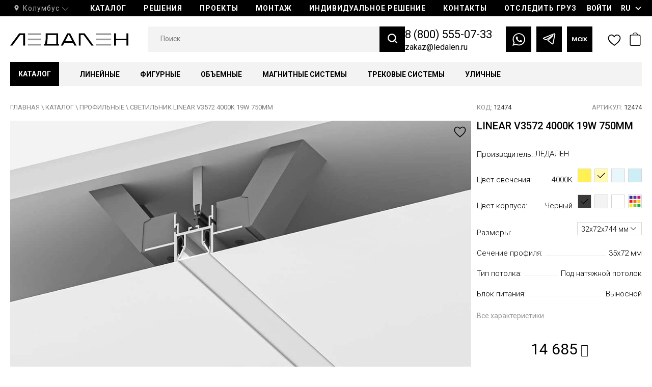

--- FILE ---
content_type: text/html; charset=utf-8
request_url: https://ledalen.ru/product/svetilnik_linear_v3572_4000k_19w_750mm
body_size: 40711
content:


	 <!doctype html>
<html lang="ru">
<head>
<meta charset="utf-8">
<meta name="robots" content="all"/>
<title>Встраиваемый светильник LINEAR V3572 4000K 19W 750mm</title> 
<meta name="description" content="Профильный встраиваемый линейный светильник LINEAR V3572 4000K 19W 750mm применяется для создания световых линий в интерьере. Ширина световой линии 72 мм. Светильник обеспечивает равномерную засветку без темных углов. Корпус выполнен из анодированного алюминия. Мягкий и приятный рассеянный свет обеспечивается рассеивателем с технологий Pure Light Control (PLC) из оптического PMMA-акрила. В светильниках используются LED модули со светодиодами SAMSUNG LM281B+. Базовые цвета - черный, серый, белый. Возможно окрашивание по шкале RAL. Гарантия на продукцию 5 лет. Завод-изготовитель ЛЕДАЛЕН. Производство Россия. Гибкая система скидок. Доставка по Москве и России. Звоните 8 (800) 555-07-33">
<meta name="keywords" content="Светильник LINEAR V3572 4000K 19W 750mm, длина 750 мм, черный, серый, белый, купить, цена, от производителя, доставка">
<meta name="SKYPE_TOOLBAR" content="SKYPE_TOOLBAR_PARSER_COMPATIBLE">
<meta name="viewport" content="width=device-width, height=device-height, initial-scale=1.0, maximum-scale=1.0, user-scalable=no">
<meta name="msapplication-tap-highlight" content="no"/>
<meta name="format-detection" content="telephone=no">
<meta http-equiv="x-rim-auto-match" content="none">
 
 
<link rel="stylesheet" href="/g/css/styles_articles_tpl.css">
 
<link rel="stylesheet" href="/t/v15267/images/css/styles.css">
 
<link rel="stylesheet" href="/t/v15267/images/css/s3_styles.scss.css">
 
<script src="/g/libs/jquery/1.10.2/jquery.min.js"></script>
 
<script defer src="/g/s3/misc/adaptiveimage/1.0.0/adaptiveimage.js"></script>

	<link rel="stylesheet" href="/g/css/styles_articles_tpl.css">
<meta name="yandex-verification" content="8ac429d28c858187" />
<meta name="yandex-verification" content="59cf02f1536d9054" />
<meta name="yandex-verification" content="59cf02f1536d9054" />
<meta name="mailru-verification" content="d877607ec704fc46" />

            <!-- 46b9544ffa2e5e73c3c971fe2ede35a5 -->
            <script src='/shared/s3/js/lang/ru.js'></script>
            <script src='/shared/s3/js/common.min.js'></script>
        <link rel='stylesheet' type='text/css' href='/shared/s3/css/calendar.css' /><link rel="stylesheet" href="/g/libs/lightgallery-proxy-to-hs/lightgallery.proxy.to.hs.min.css" media="all" async>
<script src="/g/libs/lightgallery-proxy-to-hs/lightgallery.proxy.to.hs.stub.min.js"></script>
<script src="/g/libs/lightgallery-proxy-to-hs/lightgallery.proxy.to.hs.js" async></script>
<link rel="icon" href="/favicon.svg" type="image/svg+xml">

<!--s3_require-->
<link rel="stylesheet" href="/g/basestyle/1.0.1/user/user.css" type="text/css"/>
<link rel="stylesheet" href="/g/basestyle/1.0.1/cookie.message/cookie.message.css" type="text/css"/>
<link rel="stylesheet" href="/g/basestyle/1.0.1/user/user.blue.css" type="text/css"/>
<script type="text/javascript" src="/g/basestyle/1.0.1/user/user.js" async></script>
<link rel="stylesheet" href="/t/v15267/images/paint/paint.scss.css" type="text/css"/>
<script type="text/javascript" src="/t/v15267/images/paint/paint.js"></script>
<link rel="stylesheet" href="/g/basestyle/1.0.1/cookie.message/cookie.message.blue.css" type="text/css"/>
<script type="text/javascript" src="/g/basestyle/1.0.1/cookie.message/cookie.message.js" async></script>
<!--/s3_require-->




	<link rel="stylesheet" type="text/css" href="/g/shop2v2/default/css/theme.less.css">
	<script type="text/javascript" src="/g/printme.js"></script>
	<script type="text/javascript" src="/g/shop2v2/default/js/tpl.js"></script>
	<script type="text/javascript" src="/g/shop2v2/default/js/baron.min.js"></script>

<script type="text/javascript" src="/t/v15267/images/js/local_shop2.2.js"></script>


<script type="text/javascript">shop2.init({"productRefs": {"1602357108":{"dopolnitel_nye_vozmoznosti":{"54530907":["1997209108","1997209308","1997209508","1997209708","1997209908","1997210108","1997210308","1997210508","1997210708","1997210908","1997211108","1997211308","1997211508","1997211708","1997211908","1997212108","1997212308","1997212508","1997212708","1997212908","1997213108","1997213308","1997213508","1997213708","1997213908","1997214108","1997214308","1997214508","1997214708","1997214908","1997215108","1997215308","1997215508","1997215708","1997215908","1997216108","1997216308","1997216508","1997216708","1997216908","1997217108","1997217308","1997217508","1997217708"]},"download":{"ac02986236ee43b0ae7c6cfec6c3f518":["1997209108","1997209308","1997209508","1997209708","1997209908","1997210108","1997210308","1997210508","1997210708","1997210908","1997211108","1997211308","1997211508","1997211708","1997211908","1997212108","1997212308","1997212508","1997212708","1997212908","1997213108","1997213308","1997213508","1997213708","1997213908","1997214108","1997214308","1997214508","1997214708","1997214908","1997215108","1997215308","1997215508","1997215708","1997215908","1997216108","1997216308","1997216508","1997216708","1997216908","1997217108","1997217308","1997217508","1997217708"]},"download_passport":{"ea28d7fcf2ca93c5e8c17dc2e2753d0c":["1997209108","1997209308","1997209508","1997209708","1997209908","1997210108","1997210308","1997210508","1997210708","1997210908","1997211108","1997211308","1997211508","1997211708","1997211908","1997212108","1997212308","1997212508","1997212708","1997212908","1997213108","1997213308","1997213508","1997213708","1997213908","1997214108","1997214308","1997214508","1997214708","1997214908","1997215108","1997215308","1997215508","1997215708","1997215908","1997216108","1997216308","1997216508","1997216708","1997216908","1997217108","1997217308","1997217508","1997217708"]},"download_presentation":{"83f58d63afbe960a99344e77645a0cce":["1997209108","1997209308","1997209508","1997209708","1997209908","1997210108","1997210308","1997210508","1997210708","1997210908","1997211108","1997211308","1997211508","1997211708","1997211908","1997212108","1997212308","1997212508","1997212708","1997212908","1997213108","1997213308","1997213508","1997213708","1997213908","1997214108","1997214308","1997214508","1997214708","1997214908","1997215108","1997215308","1997215508","1997215708","1997215908","1997216108","1997216308","1997216508","1997216708","1997216908","1997217108","1997217308","1997217508","1997217708"]},"cvet_svecenia":{"27dd28323c050d99a347538b1252276e":["1997209108","1997209908","1997210708","1997211508","1997212308","1997213108","1997213908","1997214708","1997215508","1997216308","1997217108"],"5fb23bec216f92495678b845d348e4b0":["1997209308","1997210108","1997210908","1997211708","1997212508","1997213308","1997214108","1997214908","1997215708","1997216508","1997217308"],"f37d6938144e8f097793c7d2c04f885a":["1997209508","1997210308","1997211108","1997211908","1997212708","1997213508","1997214308","1997215108","1997215908","1997216708","1997217508"],"4f7227f56d70e59beb52fc1dcca1a3eb":["1997209708","1997210508","1997211308","1997212108","1997212908","1997213708","1997214508","1997215308","1997216108","1997216908","1997217708"]},"cvet_korpusa":{"202588705":["1997209108","1997209308","1997209508","1997209708","1997209908","1997210108","1997210308","1997210508","1997210708","1997210908","1997211108","1997211308","1997211508","1997211708","1997211908","1997212108","1997212308","1997212508","1997212708","1997212908","1997213108","1997213308","1997213508","1997213708","1997213908","1997214108","1997214308","1997214508","1997214708","1997214908","1997215108","1997215308","1997215508","1997215708","1997215908","1997216108","1997216308","1997216508","1997216708","1997216908","1997217108","1997217308","1997217508","1997217708"]},"razmery":{"287145308":["1997209108","1997209308","1997209508","1997209708"],"287145908":["1997209908","1997210108","1997210308","1997210508"],"287146108":["1997210708","1997210908","1997211108","1997211308"],"287146308":["1997211508","1997211708","1997211908","1997212108"],"287146508":["1997212308","1997212508","1997212708","1997212908"],"287146708":["1997213108","1997213308","1997213508","1997213708"],"287146908":["1997213908","1997214108","1997214308","1997214508"],"287147108":["1997214708","1997214908","1997215108","1997215308"],"287147308":["1997215508","1997215708","1997215908","1997216108"],"287147508":["1997216308","1997216508","1997216708","1997216908"],"287147708":["1997217108","1997217308","1997217508","1997217708"]},"secenie_profila":{"287145508":["1997209108","1997209308","1997209508","1997209708","1997209908","1997210108","1997210308","1997210508","1997210708","1997210908","1997211108","1997211308","1997211508","1997211708","1997211908","1997212108","1997212308","1997212508","1997212708","1997212908","1997213108","1997213308","1997213508","1997213708","1997213908","1997214108","1997214308","1997214508","1997214708","1997214908","1997215108","1997215308","1997215508","1997215708","1997215908","1997216108","1997216308","1997216508","1997216708","1997216908","1997217108","1997217308","1997217508","1997217708"]},"tip_potolka":{"287145708":["1997209108","1997209308","1997209508","1997209708","1997209908","1997210108","1997210308","1997210508","1997210708","1997210908","1997211108","1997211308","1997211508","1997211708","1997211908","1997212108","1997212308","1997212508","1997212708","1997212908","1997213108","1997213308","1997213508","1997213708","1997213908","1997214108","1997214308","1997214508","1997214708","1997214908","1997215108","1997215308","1997215508","1997215708","1997215908","1997216108","1997216308","1997216508","1997216708","1997216908","1997217108","1997217308","1997217508","1997217708"]},"blok_pitania":{"202603705":["1997209108","1997209308","1997209508","1997209708","1997209908","1997210108","1997210308","1997210508","1997210708","1997210908","1997211108","1997211308","1997211508","1997211708","1997211908","1997212108","1997212308","1997212508","1997212708","1997212908","1997213108","1997213308","1997213508","1997213708","1997213908","1997214108","1997214308","1997214508","1997214708","1997214908","1997215108","1997215308","1997215508","1997215708","1997215908","1997216108","1997216308","1997216508","1997216708","1997216908","1997217108","1997217308","1997217508","1997217708"]},"mosnost_":{"13 \u0412\u0442":["1997209108","1997209308","1997209508","1997209708"],"19 \u0412\u0442":["1997209908","1997210108","1997210308","1997210508"],"26 \u0412\u0442":["1997210708","1997210908","1997211108","1997211308"],"32 \u0412\u0442":["1997211508","1997211708","1997211908","1997212108"],"39 \u0412\u0442":["1997212308","1997212508","1997212708","1997212908"],"45 \u0412\u0442":["1997213108","1997213308","1997213508","1997213708"],"52 \u0412\u0442":["1997213908","1997214108","1997214308","1997214508"],"58 \u0412\u0442":["1997214708","1997214908","1997215108","1997215308"],"65 \u0412\u0442":["1997215508","1997215708","1997215908","1997216108"],"71 \u0412\u0442":["1997216308","1997216508","1997216708","1997216908"],"78 \u0412\u0442":["1997217108","1997217308","1997217508","1997217708"]},"svetovoj_potok":{"1300 \u041b\u043c":["1997209108","1997209308","1997209508","1997209708"],"1900 \u041b\u043c":["1997209908","1997210108","1997210308","1997210508"],"2600 \u041b\u043c":["1997210708","1997210908","1997211108","1997211308"],"3200 \u041b\u043c":["1997211508","1997211708","1997211908","1997212108"],"3900 \u041b\u043c":["1997212308","1997212508","1997212708","1997212908"],"4500 \u041b\u043c":["1997213108","1997213308","1997213508","1997213708"],"5200 \u041b\u043c":["1997213908","1997214108","1997214308","1997214508"],"5800 \u041b\u043c":["1997214708","1997214908","1997215108","1997215308"],"6500 \u041b\u043c":["1997215508","1997215708","1997215908","1997216108"],"7100 \u041b\u043c":["1997216308","1997216508","1997216708","1997216908"],"7800 \u041b\u043c":["1997217108","1997217308","1997217508","1997217708"]},"rasseivatel_120":{"287066508":["1997209108","1997209308","1997209508","1997209708","1997209908","1997210108","1997210308","1997210508","1997210708","1997210908","1997211108","1997211308","1997211508","1997211708","1997211908","1997212108","1997212308","1997212508","1997212708","1997212908","1997213108","1997213308","1997213508","1997213708","1997213908","1997214108","1997214308","1997214508","1997214708","1997214908","1997215108","1997215308","1997215508","1997215708","1997215908","1997216108","1997216308","1997216508","1997216708","1997216908","1997217108","1997217308","1997217508","1997217708"]},"ugol_osvesenia":{"202590305":["1997209108","1997209308","1997209508","1997209708","1997209908","1997210108","1997210308","1997210508","1997210708","1997210908","1997211108","1997211308","1997211508","1997211708","1997211908","1997212108","1997212308","1997212508","1997212708","1997212908","1997213108","1997213308","1997213508","1997213708","1997213908","1997214108","1997214308","1997214508","1997214708","1997214908","1997215108","1997215308","1997215508","1997215708","1997215908","1997216108","1997216308","1997216508","1997216708","1997216908","1997217108","1997217308","1997217508","1997217708"]},"stepen_zasity":{"202590505":["1997209108","1997209308","1997209508","1997209708","1997209908","1997210108","1997210308","1997210508","1997210708","1997210908","1997211108","1997211308","1997211508","1997211708","1997211908","1997212108","1997212308","1997212508","1997212708","1997212908","1997213108","1997213308","1997213508","1997213708","1997213908","1997214108","1997214308","1997214508","1997214708","1997214908","1997215108","1997215308","1997215508","1997215708","1997215908","1997216108","1997216308","1997216508","1997216708","1997216908","1997217108","1997217308","1997217508","1997217708"]},"material_korpusa_91":{"287066708":["1997209108","1997209308","1997209508","1997209708","1997209908","1997210108","1997210308","1997210508","1997210708","1997210908","1997211108","1997211308","1997211508","1997211708","1997211908","1997212108","1997212308","1997212508","1997212708","1997212908","1997213108","1997213308","1997213508","1997213708","1997213908","1997214108","1997214308","1997214508","1997214708","1997214908","1997215108","1997215308","1997215508","1997215708","1997215908","1997216108","1997216308","1997216508","1997216708","1997216908","1997217108","1997217308","1997217508","1997217708"]},"forma":{"202590105":["1997209108","1997209308","1997209508","1997209708","1997209908","1997210108","1997210308","1997210508","1997210708","1997210908","1997211108","1997211308","1997211508","1997211708","1997211908","1997212108","1997212308","1997212508","1997212708","1997212908","1997213108","1997213308","1997213508","1997213708","1997213908","1997214108","1997214308","1997214508","1997214708","1997214908","1997215108","1997215308","1997215508","1997215708","1997215908","1997216108","1997216308","1997216508","1997216708","1997216908","1997217108","1997217308","1997217508","1997217708"]},"sposob_montaza":{"202644705":["1997209108","1997209308","1997209508","1997209708","1997209908","1997210108","1997210308","1997210508","1997210708","1997210908","1997211108","1997211308","1997211508","1997211708","1997211908","1997212108","1997212308","1997212508","1997212708","1997212908","1997213108","1997213308","1997213508","1997213708","1997213908","1997214108","1997214308","1997214508","1997214708","1997214908","1997215108","1997215308","1997215508","1997215708","1997215908","1997216108","1997216308","1997216508","1997216708","1997216908","1997217108","1997217308","1997217508","1997217708"]},"garantia":{"202591505":["1997209108","1997209308","1997209508","1997209708","1997209908","1997210108","1997210308","1997210508","1997210708","1997210908","1997211108","1997211308","1997211508","1997211708","1997211908","1997212108","1997212308","1997212508","1997212708","1997212908","1997213108","1997213308","1997213508","1997213708","1997213908","1997214108","1997214308","1997214508","1997214708","1997214908","1997215108","1997215308","1997215508","1997215708","1997215908","1997216108","1997216308","1997216508","1997216708","1997216908","1997217108","1997217308","1997217508","1997217708"]}}},"apiHash": {"getPromoProducts":"b09f1ce813deb5390cd7551eab425bde","getSearchMatches":"122de701ab83483ed225b986294f0b25","getFolderCustomFields":"f2bdf2ae7ae80910fe18f08fccd3fbb6","getProductListItem":"bb9942dab321fedfcbbf75ae87b0da81","cartAddItem":"545b36b1dfc958b7710867751d3ea62e","cartRemoveItem":"d4d977ade0fa9d1ef3e105be309e2b18","cartUpdate":"e7299d23c8234b47f2f1e24fd0a495c6","cartRemoveCoupon":"31fe026a662af79d60382dc70ebfc459","cartAddCoupon":"d4c1ecd2008a0a8a38850a743acbce00","deliveryCalc":"66456c579ff5a76bd9be1cec8b57d238","printOrder":"67a3b9ca7d32b95c7cc940fe621680f5","cancelOrder":"66027f94535e488bd639603423750029","cancelOrderNotify":"446a0d433d1003c3c4de4e278e6ee1c1","repeatOrder":"7dfd24af3017ee833f190b7e26d901c8","paymentMethods":"9a597901325477777256e2e6b20c8bfa","compare":"3b7c1d8483113a89eb1b1244cd483e3d"},"hash": null,"verId": 2245118,"mode": "product","step": "","uri": "/katalog","IMAGES_DIR": "/d/","my": {"show_sections":true,"new_alias":"\u041d\u043e\u0432\u0438\u043d\u043a\u0430","special_alias":"\u0421\u043f\u0435\u0446\u043f\u0440\u0435\u0434\u043b\u043e\u0436\u0435\u043d\u0438\u0435","hide_in_filter":["price"],"price_fa_rouble":true,"min_count_in_select":9999,"accessory":"\u0412\u043c\u0435\u0441\u0442\u0435 \u0441 \u044d\u0442\u0438\u043c \u0442\u043e\u0432\u0430\u0440\u043e\u043c \u043f\u043e\u043a\u0443\u043f\u0430\u044e\u0442","recommend":"\u0411\u043e\u043a\u043e\u0432\u044b\u0435 \u0437\u0430\u0433\u043b\u0443\u0448\u043a\u0438","kit":"\u041c\u043e\u043d\u0442\u0430\u0436\u043d\u0430\u044f \u043a\u043b\u0438\u043f\u0441\u0430","hide_kinds":true,"collections_to_tabs":["accessory","similar"]},"shop2_cart_order_payments": 6,"cf_margin_price_enabled": 0,"maps_yandex_key":"","maps_google_key":""});shop2.facets.enabled = true;</script>
<style type="text/css">.product-item-thumb {width: 240px;}.product-item-thumb .product-image, .product-item-simple .product-image {height: 160px;width: 240px;}.product-item-thumb .product-amount .amount-title {width: 144px;}.product-item-thumb .product-price {width: 190px;}.shop2-product .product-side-l {width: 300px;}.shop2-product .product-image {height: 280px;width: 300px;}.shop2-product .product-thumbnails li {width: 90px;height: 90px;}</style><link rel="stylesheet" href="/g/templates/webmake/shop2/1.0.0/css/shop.scss.css">
<script src="/g/templates/webmake/shop2/1.0.0/js/owl.carousel.min.js" charset="utf-8"></script>
<link rel="stylesheet" href="/g/libs/photoswipe/4.1.0/photoswipe.css">
<link rel="stylesheet" href="/g/libs/photoswipe/4.1.0/default-skin/default-skin.css">
<link rel="stylesheet" href="/g/fonts/fontawesome/fontawesome.min.css">

<script defer src="/t/v15267/images/js/equalHeight.min.js"></script>
<script>
	
		document.addEventListener('DOMContentLoaded', function() {
			let equalHeight = new EqualHeight('.cust_menu-wr');	
		});
	
</script>

<script defer  src="/g/libs/photoswipe/4.1.0/photoswipe.min.js" charset="utf-8"></script>
<script defer  src="/g/libs/photoswipe/4.1.0/photoswipe-ui-default.js" charset="utf-8"></script>
<script defer  src="/g/templates/webmake/shop2/1.0.0/js/jquery.formstyler.min.js"></script>
<script defer  src="/g/templates/webmake/shop2/1.0.0/js/jquery.responsivetabs.min.js"></script>
<script defer  src="/g/templates/webmake/shop2/1.0.0/js/tap_file.js" charset="utf-8"></script>
<script defer  src="/g/s3/misc/includeform/0.0.3/s3.includeform.js"></script>
<script defer  src="/g/templates/shop2/2.63.2/js/nouislider.min.js"></script>
<script defer  src="/g/libs/jquery-bxslider/4.2.4/jquery.bxslider.min.js"></script>
<script defer src="/g/libs/jquery-sly/1.6.1/sly.min.js"></script>
<script src="/g/libs/jquery-slick/1.5.8/slick.min.js"></script>
<!--<script src="/g/templates/webmake/shop2/1.0.0/js/shop_main.js" charset="utf-8"></script>-->
<link rel="stylesheet" href="/t/v15267/images/css/shop_styles.scss.css">  <!-- стили магазина  -->
<script src="/g/libs/jquery-match-height/0.7.2/jquery.matchHeight.min.js" charset="utf-8"></script>
<script src="/t/v15267/images/shop_main.js" charset="utf-8"></script> <!-- локальная копия shop_main.js -->

<link href="/g/s3/anketa2/1.0.0/css/jquery-ui.css" rel="stylesheet" type="text/css"/>
 
<script src="/g/libs/jqueryui/1.10.0/jquery-ui.min.js" type="text/javascript"></script>
 <script src="/g/s3/anketa2/1.0.0/js/jquery.ui.datepicker-ru.js"></script>
 
<link rel="stylesheet" href="/g/libs/jquery-popover/0.0.3/jquery.popover.css">
 
<script src="/g/libs/jquery-popover/0.0.3/jquery.popover.min.js" type="text/javascript"></script>
 
<script src="/g/s3/misc/form/1.2.0/s3.form.js" type="text/javascript"></script>
 
<link rel="stylesheet" href="/g/libs/photoswipe/4.1.0/photoswipe.css">
 
<link rel="stylesheet" href="/g/libs/photoswipe/4.1.0/default-skin/default-skin.css">
 
<script type="text/javascript" src="/g/libs/photoswipe/4.1.0/photoswipe.min.js"></script>
 
<script type="text/javascript" src="/g/libs/photoswipe/4.1.0/photoswipe-ui-default.min.js"></script>
 
<script src="/g/libs/jquery-bxslider/4.1.2/jquery.bxslider.min.js" type="text/javascript"></script>
<script src="/g/libs/jquery-inputmask/3.3.11/jquery.inputmask.js" defer></script>
  
  <script>
    $(function(){
      $('#user_phone').inputmask('+7(999) 999-9999');
    });
  </script>
  
<script type="text/javascript" src="/t/v15267/images/js/main2.js"></script>

<link rel="stylesheet" href="/t/v15267/images/lightgallery/css/lightgallery.css">
<script src="/t/v15267/images/lightgallery/js/lightgallery.js"></script>
<script src="/t/v15267/images/lightgallery/js/lg_fullscreen.js"></script>
<script src="/t/v15267/images/lightgallery/js/lg_pager.js"></script>
  
<!--[if lt IE 10]> <script src="/g/libs/ie9-svg-gradient/0.0.1/ie9-svg-gradient.min.js"></script> <script src="/g/libs/jquery-placeholder/2.0.7/jquery.placeholder.min.js"></script> <script src="/g/libs/jquery-textshadow/0.0.1/jquery.textshadow.min.js"></script> <script src="/g/s3/misc/ie/0.0.1/ie.js"></script> <![endif]-->
<!--[if lt IE 9]> <script src="/g/libs/html5shiv/html5.js"></script> <![endif]-->
   
 
 <script src="/t/v15267/images/images/city_defined.js"></script>
 <script type="text/javascript" src="/t/v15267/images/waslidemenu.js"></script>
 <script src="/g/templates/addons/menu/complex_menu.js" charset="utf-8"></script>
 <script src="/t/v15267/images/lazy_load_sub.js"></script>
 <script src="/t/v15267/images/jquery.cookie.js"></script>
 <link rel="stylesheet" href="/t/v15267/images/menu_styles.scss.css">
 <link rel="stylesheet" href="/g/templates/shop2/2.72.2/css/owl.carousel.min.css">
 <link rel="stylesheet" href="/t/v15267/images/css/designblock.scss.css">
 <link rel="stylesheet" href="/t/v15267/images/site.addons.css" />
 <link rel="stylesheet" href="/t/v15267/images/site.style.1110.scss.css" />
 <script src="/t/v15267/images/site.addons.js"></script>
 <script>
 	shop2.facets.filter.wrapper = '.shop-filter'; 
 </script>
 
<script>
	$(function(){
		$('.product-l-side').lightGallery({
		    selector: 'a.product-image-a',
		    download: true,
		    thumbnail: false,
		    pager: true,
		}).on('onSlideClick.lg',function(event){
			//$('.product-l-side').data('lightGallery').goToNextSlide();
		});
		
		document.addEventListener('click', function(event) {
			if (event.target.closest('.product-l-side .product-image-a')) {
				document.addEventListener("contextmenu", kill, false);
			}
		});
		function kill (event) {
	      event.stopPropagation();
	      event.preventDefault();
	  	}
	});
</script>


<style>
.menu-17 .js-addon-block-menu__list ul ul { display: none; position: absolute; top: 0;}
.section-menu.desktop .section-menu__list.addon-s3-column-menu > li > .section-menu__list-column ul { top: 0 !important; left: 220px; }
body .section-menu.desktop .section-menu__list.addon-s3-column-menu > li > .section-menu__list-column > ul > li > a { width: 207px;}
.hover { color: #888888 !important;}
.hover span,
.section-menu__list-column ul li a:hover span { display: inline-block;}
.section-menu__list-column ul ul li a:hover span { display: none;}
.arrss { background: url("data:image/svg+xml,%3Csvg%20version%3D%221.1%22%20baseProfile%3D%22full%22%20xmlns%3D%22http%3A%2F%2Fwww.w3.org%2F2000%2Fsvg%22%20xmlns%3Axlink%3D%22http%3A%2F%2Fwww.w3.org%2F1999%2Fxlink%22%20xmlns%3Aev%3D%22http%3A%2F%2Fwww.w3.org%2F2001%2Fxml-events%22%20xml%3Aspace%3D%22preserve%22%20x%3D%220px%22%20y%3D%220px%22%20width%3D%226px%22%20height%3D%229px%22%20%20viewBox%3D%220%200%206%209%22%20preserveAspectRatio%3D%22none%22%20shape-rendering%3D%22geometricPrecision%22%3E%3Cpath%20fill%3D%22%23333%22%20transform%3D%22translate%28-730%20-788%29%22%20d%3D%22M734.1%20792.27l-3.2%203.19a.5.5%200%200%200%20.71.7l3.55-3.55c.1-.09.14-.21.14-.34a.49.49%200%200%200-.14-.35l-3.55-3.55a.5.5%200%200%200-.7.7z%22%2F%3E%3C%2Fsvg%3E") 0 0 no-repeat; width: 6px; height: 9px; display: none; vertical-align: middle; margin-left: 10px;}
.section-menu__list-column ul ul li span { display: none;}
body .section-menu.desktop .section-menu__list.addon-s3-column-menu ul li a:before,
body .section-menu.desktop .section-menu__list.addon-s3-column-menu ul li a:hover:before { display: none !important;}
.section-menu.desktop .section-menu__list.addon-s3-column-menu ul li a { font: 400 14px 'Fira Sans'}
</style>
<script>
$(function(){

	$('.menu-17 .section-menu__list ul ul').addClass('lvl3');
	
	$('.section-menu__list-column ul li > a').each(function(){
		$(this).append('<span class="arrss">');
	});
	
	$('.section-menu__list-has').hover(function(){
		var $this = $(this);
		
		setTimeout(function(){
			var minHeight = $this.parents('li').find('.lvl3').height();
			$('.section-menu.desktop .section-menu__list.addon-s3-column-menu > li > .section-menu__list-column').css('min-height', minHeight);
		}, 5);
	}, function(){
		setTimeout(function(){
			$('.section-menu.desktop .section-menu__list.addon-s3-column-menu > li > .section-menu__list-column').css('min-height', '0')
		}, 500);
	});
});
</script>

<script src="/g/templates/shop2/2.72.2/js/resizeController.js"></script>
<script src="/t/v15267/images/site.addons2.js"></script>
<link rel="stylesheet" href="/t/v15267/images/site.addons.scss.css">


<script src="/t/v15267/images/site.addons3.js"></script>
<script src="/g/libs/waslide/js/animit.js"></script>
<link rel="stylesheet" href="/g/libs/waslide/css/waslide.css">
<link rel="stylesheet" href="/t/v15267/images/site.addons2.scss.css">

<script src="/t/v15267/images/site.product.js"></script>
<link rel="stylesheet" href="/t/v15267/images/site.product.scss.css">

<link rel="stylesheet" href="/t/v15267/images/folders_block.scss.css">
<link rel="stylesheet" href="/t/v15267/images/css/bdr_addons.scss.css">
<link rel="stylesheet" href="/t/v15267/images/css/custom_addon.scss.css">
<script type="text/javascript" src="/g/printme.js"></script>

<script src="/t/v15267/images/js/custom_site.js"></script>












<script src="/t/v15267/images/modernizr.custom.js"></script>
<script src="/t/v15267/images/flexmenu.min.js"></script>

<script type="text/javascript" src="/g/s3/misc/eventable/0.0.1/s3.eventable.js"></script>
<script type="text/javascript" src="/g/s3/misc/math/0.0.1/s3.math.js"></script>
<script type="text/javascript" src="/t/v15267/images/s3.menu.allin.js"></script>

<script src="/t/v15267/images/site.menu3.js"></script>
<link rel="stylesheet" href="/t/v15267/images/site.menu.scss.css">

<link rel="stylesheet" href="/t/v15267/images/bdr_addons.scss.css">
<link rel="stylesheet" href="/g/libs/waslide/css/waslide.css">
<link rel="stylesheet" href="/t/v15267/images/images/new_revisions.scss.css">
<link rel="stylesheet" href="/t/v15267/images/site.addons.new.css">
<script src="/t/v15267/images/site.addons.new.js"></script>
<link rel="stylesheet" href="/t/v15267/images/css/cart_page.scss.css">
<link rel="stylesheet" href="/t/v15267/images/site.cookies.scss.css">

<script>
	let is_shop = true;
	let is_user = false;
	window._s3Lang.ADD_TO_FAVORITE = 'Добавить в избранное';
	window._s3Lang.FORUM_FAVORITES = 'Избранное';
</script>
<link rel="stylesheet" href="/t/v15267/images/site.favorites.scss.css">
<link rel="stylesheet" href="/t/v15267/images/css/site.shops.scss.css">
<link rel="stylesheet" href="/t/v15267/images/site.cart.scss.css">
<link rel="stylesheet" href="/t/v15267/images/site.colors.scss.css">
<link rel="stylesheet" href="/t/v15267/images/site.menu3.scss.css">
<link rel="stylesheet" href="/t/v15267/images/site.addons2.css">

<link rel="stylesheet" href="/t/v15267/images/site.filter.scss.css">

<script src="/t/v15267/images/js/bdr_addons.js"></script>

<link rel="stylesheet" href="/t/v15267/images/site.mobile.scss.css">

<link rel="stylesheet" href="/t/v15267/images/site.path.scss.css">


</head>
<body class="addons688 sand" data-id="130053905">
				<div class="fixed-bg"></div>
		<div class="fixed-panel-wrap">
			<div class="fixed-panel-wrap-in">
				<div class="fixed-folders-title">Каталог</div>
				<div class="fixed-panel-close"></div>
				<div class="site-burger-search">
						            </div>
				<div class="fixed-panel-wrap-in2">
														        <ul class="gr-mobile-folders menu-default" data-autoplay="0">
				            				                				            				                				                    				                    				                        <li class="has">
				                        	<a href="/catalog/profilnye_svetilniki">
				                        		Профильные
				                        	</a>
				                    				                    				                    				                				            				                				                    				                        				                            <ul>
				                            	<li class="folder-back-inner">
		                                            <span class="folder-back" roll="button">
		                                                Назад
		                                            </span>
		                                            <span class="folder-close" roll="button">
		                                            </span>
		                                        </li>
		                                        <li class="subtitle">
		                                            <a href="/catalog/profilnye_svetilniki">Профильные</a>
		                                        </li>
				                        													                    				                        <li class="">
				                        	<a href="/catalog/profilnye_svetilniki/linejnye">
				                        		Линейные
				                        	</a>
				                    				                    				                    				                				            				                				                    				                        				                            </li>
				                            				                        													                    				                        <li class="">
				                        	<a href="/catalog/profilnye_svetilniki/podvesnye">
				                        		Подвесные
				                        	</a>
				                    				                    				                    				                				            				                				                    				                        				                            </li>
				                            				                        													                    				                        <li class="">
				                        	<a href="/catalog/profilnye_svetilniki/nakladnye">
				                        		Накладные
				                        	</a>
				                    				                    				                    				                				            				                				                    				                        				                            </li>
				                            				                        													                    				                        <li class="">
				                        	<a href="/catalog/profilnye_svetilniki/vstraivayemye">
				                        		Встраиваемые
				                        	</a>
				                    				                    				                    				                				            				                				                    				                        				                            </li>
				                            				                        													                    				                        <li class="">
				                        	<a href="/catalog/profilnye_svetilniki/uglovye">
				                        		Угловые
				                        	</a>
				                    				                    				                    				                				            				                				                    				                        				                            </li>
				                            				                                </ul>
				                                </li>
				                            				                        													                    				                        <li class="has">
				                        	<a href="/catalog/linejnye_svetilniki">
				                        		Линейные
				                        	</a>
				                    				                    				                    				                				            				                				                    				                        				                            <ul>
				                            	<li class="folder-back-inner">
		                                            <span class="folder-back" roll="button">
		                                                Назад
		                                            </span>
		                                            <span class="folder-close" roll="button">
		                                            </span>
		                                        </li>
		                                        <li class="subtitle">
		                                            <a href="/catalog/linejnye_svetilniki">Линейные</a>
		                                        </li>
				                        													                    				                        <li class="">
				                        	<a href="/catalog/linejnye_svetilniki/podvesnye">
				                        		Подвесные
				                        	</a>
				                    				                    				                    				                				            				                				                    				                        				                            </li>
				                            				                        													                    				                        <li class="">
				                        	<a href="/catalog/linejnye_svetilniki/nakladnye">
				                        		Накладные
				                        	</a>
				                    				                    				                    				                				            				                				                    				                        				                            </li>
				                            				                        													                    				                        <li class="">
				                        	<a href="/catalog/linejnye_svetilniki/vstraivayemye">
				                        		Встраиваемые
				                        	</a>
				                    				                    				                    				                				            				                				                    				                        				                            </li>
				                            				                        													                    				                        <li class="">
				                        	<a href="/catalog/linejnye_svetilniki/uglovye">
				                        		Угловые
				                        	</a>
				                    				                    				                    				                				            				                				                    				                        				                            </li>
				                            				                        													                    				                        <li class="">
				                        	<a href="/catalog/linejnye_svetilniki/trubki">
				                        		Трубки
				                        	</a>
				                    				                    				                    				                				            				                				                    				                        				                            </li>
				                            				                        													                    				                        <li class="">
				                        	<a href="/catalog/linejnye_svetilniki/tsilindricheskiye">
				                        		Цилиндрические
				                        	</a>
				                    				                    				                    				                				            				                				                    				                        				                            </li>
				                            				                        													                    				                        <li class="">
				                        	<a href="/catalog/linejnye_svetilniki/modulnye">
				                        		Модульные
				                        	</a>
				                    				                    				                    				                				            				                				                    				                        				                            </li>
				                            				                                </ul>
				                                </li>
				                            				                        													                    				                        <li class="has">
				                        	<a href="/catalog/figurnye_svetilniki">
				                        		Фигурные
				                        	</a>
				                    				                    				                    				                				            				                				                    				                        				                            <ul>
				                            	<li class="folder-back-inner">
		                                            <span class="folder-back" roll="button">
		                                                Назад
		                                            </span>
		                                            <span class="folder-close" roll="button">
		                                            </span>
		                                        </li>
		                                        <li class="subtitle">
		                                            <a href="/catalog/figurnye_svetilniki">Фигурные</a>
		                                        </li>
				                        													                    				                        <li class="">
				                        	<a href="/catalog/figurnye_svetilniki/kolca">
				                        		Кольца
				                        	</a>
				                    				                    				                    				                				            				                				                    				                        				                            </li>
				                            				                        													                    				                        <li class="">
				                        	<a href="/catalog/figurnye_svetilniki/dugi">
				                        		Дуги
				                        	</a>
				                    				                    				                    				                				            				                				                    				                        				                            </li>
				                            				                        													                    				                        <li class="">
				                        	<a href="/catalog/figurnye_svetilniki/spiral">
				                        		Спираль
				                        	</a>
				                    				                    				                    				                				            				                				                    				                        				                            </li>
				                            				                        													                    				                        <li class="">
				                        	<a href="/catalog/figurnye_svetilniki/kvadratnye">
				                        		Квадратные
				                        	</a>
				                    				                    				                    				                				            				                				                    				                        				                            </li>
				                            				                        													                    				                        <li class="">
				                        	<a href="/catalog/figurnye_svetilniki/pryamougolnye">
				                        		Прямоугольные
				                        	</a>
				                    				                    				                    				                				            				                				                    				                        				                            </li>
				                            				                        													                    				                        <li class="">
				                        	<a href="/catalog/figurnye_svetilniki/treugolnye">
				                        		Треугольные
				                        	</a>
				                    				                    				                    				                				            				                				                    				                        				                            </li>
				                            				                        													                    				                        <li class="">
				                        	<a href="/catalog/figurnye_svetilniki/mnogougolnye">
				                        		Многоугольные
				                        	</a>
				                    				                    				                    				                				            				                				                    				                        				                            </li>
				                            				                        													                    				                        <li class="">
				                        	<a href="/catalog/figurnye_svetilniki/romboobraznye">
				                        		Ромбообразные
				                        	</a>
				                    				                    				                    				                				            				                				                    				                        				                            </li>
				                            				                        													                    				                        <li class="">
				                        	<a href="/catalog/figurnye_svetilniki/zigzagoobraznye">
				                        		Зигзагообразные
				                        	</a>
				                    				                    				                    				                				            				                				                    				                        				                            </li>
				                            				                        													                    				                        <li class="">
				                        	<a href="/catalog/figurnye_svetilniki/vetki">
				                        		Ветви
				                        	</a>
				                    				                    				                    				                				            				                				                    				                        				                            </li>
				                            				                        													                    				                        <li class="">
				                        	<a href="/catalog/figurnye_svetilniki/y_obraznye">
				                        		Y-образные
				                        	</a>
				                    				                    				                    				                				            				                				                    				                        				                            </li>
				                            				                        													                    				                        <li class="">
				                        	<a href="/catalog/figurnye_svetilniki/x_obraznye">
				                        		X-образные
				                        	</a>
				                    				                    				                    				                				            				                				                    				                        				                            </li>
				                            				                        													                    				                        <li class="">
				                        	<a href="/catalog/figurnye_svetilniki/l_obraznye">
				                        		L-образные
				                        	</a>
				                    				                    				                    				                				            				                				                    				                        				                            </li>
				                            				                                </ul>
				                                </li>
				                            				                        													                    				                        <li class="has">
				                        	<a href="/catalog/obemnye_svetilniki">
				                        		Объемные
				                        	</a>
				                    				                    				                    				                				            				                				                    				                        				                            <ul>
				                            	<li class="folder-back-inner">
		                                            <span class="folder-back" roll="button">
		                                                Назад
		                                            </span>
		                                            <span class="folder-close" roll="button">
		                                            </span>
		                                        </li>
		                                        <li class="subtitle">
		                                            <a href="/catalog/obemnye_svetilniki">Объемные</a>
		                                        </li>
				                        													                    				                        <li class="">
				                        	<a href="/catalog/obemnye_svetilniki/eco">
				                        		Эко
				                        	</a>
				                    				                    				                    				                				            				                				                    				                        				                            </li>
				                            				                        													                    				                        <li class="">
				                        	<a href="/catalog/obemnye_svetilniki/kruglye">
				                        		Круглые
				                        	</a>
				                    				                    				                    				                				            				                				                    				                        				                            </li>
				                            				                        													                    				                        <li class="">
				                        	<a href="/catalog/obemnye_svetilniki/kvadratnye">
				                        		Квадратные
				                        	</a>
				                    				                    				                    				                				            				                				                    				                        				                            </li>
				                            				                        													                    				                        <li class="">
				                        	<a href="/catalog/obemnye_svetilniki/treugolnye">
				                        		Треугольные
				                        	</a>
				                    				                    				                    				                				            				                				                    				                        				                            </li>
				                            				                        													                    				                        <li class="">
				                        	<a href="/catalog/obemnye_svetilniki/mnogougolnye">
				                        		Многоугольные
				                        	</a>
				                    				                    				                    				                				            				                				                    				                        				                            </li>
				                            				                        													                    				                        <li class="">
				                        	<a href="/catalog/obemnye_svetilniki/ovalnye">
				                        		Овальные
				                        	</a>
				                    				                    				                    				                				            				                				                    				                        				                            </li>
				                            				                        													                    				                        <li class="">
				                        	<a href="/catalog/obemnye_svetilniki/uglovye">
				                        		Угловые
				                        	</a>
				                    				                    				                    				                				            				                				                    				                        				                            </li>
				                            				                        													                    				                        <li class="">
				                        	<a href="/catalog/obemnye_svetilniki/assix">
				                        		Ассикс
				                        	</a>
				                    				                    				                    				                				            				                				                    				                        				                            </li>
				                            				                        													                    				                        <li class="">
				                        	<a href="/catalog/obemnye_svetilniki/oblako">
				                        		Облако
				                        	</a>
				                    				                    				                    				                				            				                				                    				                        				                            </li>
				                            				                        													                    				                        <li class="">
				                        	<a href="/catalog/obemnye_svetilniki/klever">
				                        		Клевер
				                        	</a>
				                    				                    				                    				                				            				                				                    				                        				                            </li>
				                            				                        													                    				                        <li class="">
				                        	<a href="/catalog/obemnye_svetilniki/kub">
				                        		Куб
				                        	</a>
				                    				                    				                    				                				            				                				                    				                        				                            </li>
				                            				                        													                    				                        <li class="">
				                        	<a href="/catalog/obemnye_svetilniki/8_obraznye">
				                        		8-образные
				                        	</a>
				                    				                    				                    				                				            				                				                    				                        				                            </li>
				                            				                        													                    				                        <li class="">
				                        	<a href="/catalog/obemnye_svetilniki/s_obraznye">
				                        		S-образные
				                        	</a>
				                    				                    				                    				                				            				                				                    				                        				                            </li>
				                            				                                </ul>
				                                </li>
				                            				                        													                    				                        <li class="has">
				                        	<a href="/catalog/derevyannye_svetilniki">
				                        		Деревянные
				                        	</a>
				                    				                    				                    				                				            				                				                    				                        				                            <ul>
				                            	<li class="folder-back-inner">
		                                            <span class="folder-back" roll="button">
		                                                Назад
		                                            </span>
		                                            <span class="folder-close" roll="button">
		                                            </span>
		                                        </li>
		                                        <li class="subtitle">
		                                            <a href="/catalog/derevyannye_svetilniki">Деревянные</a>
		                                        </li>
				                        													                    				                        <li class="">
				                        	<a href="/catalog/derevyannye_svetilniki/linejnye">
				                        		Линейные
				                        	</a>
				                    				                    				                    				                				            				                				                    				                        				                            </li>
				                            				                        													                    				                        <li class="">
				                        	<a href="/catalog/derevyannye_svetilniki/kruglye">
				                        		Круглые
				                        	</a>
				                    				                    				                    				                				            				                				                    				                        				                            </li>
				                            				                        													                    				                        <li class="">
				                        	<a href="/catalog/derevyannye_svetilniki/kvadratnye">
				                        		Квадратные
				                        	</a>
				                    				                    				                    				                				            				                				                    				                        				                            </li>
				                            				                        													                    				                        <li class="">
				                        	<a href="/catalog/derevyannye_svetilniki/pryamougolnye">
				                        		Прямоугольные
				                        	</a>
				                    				                    				                    				                				            				                				                    				                        				                            </li>
				                            				                        													                    				                        <li class="">
				                        	<a href="/catalog/derevyannye_svetilniki/treugolnye">
				                        		Треугольные
				                        	</a>
				                    				                    				                    				                				            				                				                    				                        				                            </li>
				                            				                        													                    				                        <li class="">
				                        	<a href="/catalog/derevyannye_svetilniki/ovalnye">
				                        		Овальные
				                        	</a>
				                    				                    				                    				                				            				                				                    				                        				                            </li>
				                            				                        													                    				                        <li class="">
				                        	<a href="/catalog/derevyannye_svetilniki/mnogougolnye">
				                        		Многоугольные
				                        	</a>
				                    				                    				                    				                				            				                				                    				                        				                            </li>
				                            				                        													                    				                        <li class="">
				                        	<a href="/catalog/derevyannye_svetilniki/y_obraznye">
				                        		Y-образные
				                        	</a>
				                    				                    				                    				                				            				                				                    				                        				                            </li>
				                            				                        													                    				                        <li class="">
				                        	<a href="/catalog/derevyannye_svetilniki/x_obraznye">
				                        		X-образные
				                        	</a>
				                    				                    				                    				                				            				                				                    				                        				                            </li>
				                            				                        													                    				                        <li class="">
				                        	<a href="/catalog/derevyannye_svetilniki/l_obraznye">
				                        		L-образные
				                        	</a>
				                    				                    				                    				                				            				                				                    				                        				                            </li>
				                            				                                </ul>
				                                </li>
				                            				                        													                    				                        <li class="has">
				                        	<a href="/catalog/magnitnye_trekovye_sistemy">
				                        		Магнитные системы
				                        	</a>
				                    				                    				                    				                				            				                				                    				                        				                            <ul>
				                            	<li class="folder-back-inner">
		                                            <span class="folder-back" roll="button">
		                                                Назад
		                                            </span>
		                                            <span class="folder-close" roll="button">
		                                            </span>
		                                        </li>
		                                        <li class="subtitle">
		                                            <a href="/catalog/magnitnye_trekovye_sistemy">Магнитные системы</a>
		                                        </li>
				                        													                    				                        <li class="has">
				                        	<a href="/catalog/magnitnaya_sistema_magneto">
				                        		MAGNETO 24V
				                        	</a>
				                    				                    				                    				                				            				                				                    				                        				                            <ul>
				                            	<li class="folder-back-inner">
		                                            <span class="folder-back" roll="button">
		                                                Назад
		                                            </span>
		                                            <span class="folder-close" roll="button">
		                                            </span>
		                                        </li>
		                                        <li class="subtitle">
		                                            <a href="/catalog/magnitnaya_sistema_magneto">MAGNETO 24V</a>
		                                        </li>
				                        													                    				                        <li class="">
				                        	<a href="/catalog/magnitnye_svetilniki_magneto">
				                        		Светильники
				                        	</a>
				                    				                    				                    				                				            				                				                    				                        				                            </li>
				                            				                        													                    				                        <li class="">
				                        	<a href="/catalog/magnitnyj_shinoprovod_magneto">
				                        		Шинопровод
				                        	</a>
				                    				                    				                    				                				            				                				                    				                        				                            </li>
				                            				                        													                    				                        <li class="has">
				                        	<a href="/catalog/soedinitelnye_elementy_magneto">
				                        		Соединительные элементы
				                        	</a>
				                    				                    				                    				                				            				                				                    				                        				                            <ul>
				                            	<li class="folder-back-inner">
		                                            <span class="folder-back" roll="button">
		                                                Назад
		                                            </span>
		                                            <span class="folder-close" roll="button">
		                                            </span>
		                                        </li>
		                                        <li class="subtitle">
		                                            <a href="/catalog/soedinitelnye_elementy_magneto">Соединительные элементы</a>
		                                        </li>
				                        													                    				                        <li class="">
				                        	<a href="/catalog/soedinitelnye_elementy_magneto_universal">
				                        		MAGNETO UNIVERSAL
				                        	</a>
				                    				                    				                    				                				            				                				                    				                        				                            </li>
				                            				                        													                    				                        <li class="">
				                        	<a href="/catalog/soedinitelnye_elementy_magneto_gyps">
				                        		MAGNETO GYPS
				                        	</a>
				                    				                    				                    				                				            				                				                    				                        				                            </li>
				                            				                                </ul>
				                                </li>
				                            				                        													                    				                        <li class="">
				                        	<a href="/catalog/konnektory_pitaniya_magneto">
				                        		Коннекторы питания
				                        	</a>
				                    				                    				                    				                				            				                				                    				                        				                            </li>
				                            				                        													                    				                        <li class="">
				                        	<a href="/catalog/bloki_pitaniya_magneto">
				                        		Блоки питания
				                        	</a>
				                    				                    				                    				                				            				                				                    				                        				                            </li>
				                            				                        													                    				                        <li class="">
				                        	<a href="/catalog/zaglushki_magneto">
				                        		Заглушки
				                        	</a>
				                    				                    				                    				                				            				                				                    				                        				                            </li>
				                            				                                </ul>
				                                </li>
				                            				                                </ul>
				                                </li>
				                            				                        													                    				                        <li class="has">
				                        	<a href="/catalog/trekovye_sistemy">
				                        		Трековые системы
				                        	</a>
				                    				                    				                    				                				            				                				                    				                        				                            <ul>
				                            	<li class="folder-back-inner">
		                                            <span class="folder-back" roll="button">
		                                                Назад
		                                            </span>
		                                            <span class="folder-close" roll="button">
		                                            </span>
		                                        </li>
		                                        <li class="subtitle">
		                                            <a href="/catalog/trekovye_sistemy">Трековые системы</a>
		                                        </li>
				                        													                    				                        <li class="has">
				                        	<a href="/catalog/trekovaya_sistema_star_220v">
				                        		STAR 220V
				                        	</a>
				                    				                    				                    				                				            				                				                    				                        				                            <ul>
				                            	<li class="folder-back-inner">
		                                            <span class="folder-back" roll="button">
		                                                Назад
		                                            </span>
		                                            <span class="folder-close" roll="button">
		                                            </span>
		                                        </li>
		                                        <li class="subtitle">
		                                            <a href="/catalog/trekovaya_sistema_star_220v">STAR 220V</a>
		                                        </li>
				                        													                    				                        <li class="has">
				                        	<a href="/catalog/odnofaznaya_trekovaya_sistema_star_solo">
				                        		Однофазная трековая система STAR SOLO
				                        	</a>
				                    				                    				                    				                				            				                				                    				                        				                            <ul>
				                            	<li class="folder-back-inner">
		                                            <span class="folder-back" roll="button">
		                                                Назад
		                                            </span>
		                                            <span class="folder-close" roll="button">
		                                            </span>
		                                        </li>
		                                        <li class="subtitle">
		                                            <a href="/catalog/odnofaznaya_trekovaya_sistema_star_solo">Однофазная трековая система STAR SOLO</a>
		                                        </li>
				                        													                    				                        <li class="">
				                        	<a href="/catalog/odnofaznye_trekovye_svetilniki_star_solo">
				                        		Светильники
				                        	</a>
				                    				                    				                    				                				            				                				                    				                        				                            </li>
				                            				                        													                    				                        <li class="">
				                        	<a href="/catalog/odnofaznyj_shinoprovod_star_solo">
				                        		Шинопровод
				                        	</a>
				                    				                    				                    				                				            				                				                    				                        				                            </li>
				                            				                        													                    				                        <li class="">
				                        	<a href="/catalog/komplektuyushchie_odnofaznye_star_solo">
				                        		Комплектующие
				                        	</a>
				                    				                    				                    				                				            				                				                    				                        				                            </li>
				                            				                                </ul>
				                                </li>
				                            				                        													                    				                        <li class="has">
				                        	<a href="/catalog/trehfaznaya_trekovaya_sistema_star_trio">
				                        		Трехфазная трековая система STAR TRIO
				                        	</a>
				                    				                    				                    				                				            				                				                    				                        				                            <ul>
				                            	<li class="folder-back-inner">
		                                            <span class="folder-back" roll="button">
		                                                Назад
		                                            </span>
		                                            <span class="folder-close" roll="button">
		                                            </span>
		                                        </li>
		                                        <li class="subtitle">
		                                            <a href="/catalog/trehfaznaya_trekovaya_sistema_star_trio">Трехфазная трековая система STAR TRIO</a>
		                                        </li>
				                        													                    				                        <li class="">
				                        	<a href="/catalog/trehfaznye_trekovye_svetilniki_star_trio">
				                        		Светильники
				                        	</a>
				                    				                    				                    				                				            				                				                    				                        				                            </li>
				                            				                        													                    				                        <li class="">
				                        	<a href="/catalog/trehfaznye_trekovye_svetilniki_star_trio_dim">
				                        		Светильники DIM
				                        	</a>
				                    				                    				                    				                				            				                				                    				                        				                            </li>
				                            				                        													                    				                        <li class="has">
				                        	<a href="/catalog/trehfaznye_trekovye_svetilniki_star_food">
				                        		Светильники FOOD
				                        	</a>
				                    				                    				                    				                				            				                				                    				                        				                            <ul>
				                            	<li class="folder-back-inner">
		                                            <span class="folder-back" roll="button">
		                                                Назад
		                                            </span>
		                                            <span class="folder-close" roll="button">
		                                            </span>
		                                        </li>
		                                        <li class="subtitle">
		                                            <a href="/catalog/trehfaznye_trekovye_svetilniki_star_food">Светильники FOOD</a>
		                                        </li>
				                        													                    				                        <li class="">
				                        	<a href="/catalog/trehfaznye_trekovye_svetilniki_star_food_bakery">
				                        		Для выпечки
				                        	</a>
				                    				                    				                    				                				            				                				                    				                        				                            </li>
				                            				                        													                    				                        <li class="">
				                        	<a href="/catalog/trehfaznye_trekovye_svetilniki_star_food_meat">
				                        		Для мяса
				                        	</a>
				                    				                    				                    				                				            				                				                    				                        				                            </li>
				                            				                        													                    				                        <li class="">
				                        	<a href="/catalog/trehfaznye_trekovye_svetilniki_star_food_red">
				                        		Для красных и желтых фруктов и овощей
				                        	</a>
				                    				                    				                    				                				            				                				                    				                        				                            </li>
				                            				                        													                    				                        <li class="">
				                        	<a href="/catalog/trehfaznye_trekovye_svetilniki_star_food_green">
				                        		Для зеленых овощей и фруктов
				                        	</a>
				                    				                    				                    				                				            				                				                    				                        				                            </li>
				                            				                        													                    				                        <li class="">
				                        	<a href="/catalog/trehfaznye_trekovye_svetilniki_star_food_fish">
				                        		Для рыбы и морепродуктов
				                        	</a>
				                    				                    				                    				                				            				                				                    				                        				                            </li>
				                            				                                </ul>
				                                </li>
				                            				                        													                    				                        <li class="">
				                        	<a href="/catalog/trehfaznyj_shinoprovod_star_trio">
				                        		Шинопровод
				                        	</a>
				                    				                    				                    				                				            				                				                    				                        				                            </li>
				                            				                        													                    				                        <li class="">
				                        	<a href="/catalog/komplektuyushchie_trehfaznye_star_trio">
				                        		Комплектующие
				                        	</a>
				                    				                    				                    				                				            				                				                    				                        				                            </li>
				                            				                                </ul>
				                                </li>
				                            				                                </ul>
				                                </li>
				                            				                                </ul>
				                                </li>
				                            				                        													                    				                        <li class="has">
				                        	<a href="/catalog/svetodiodnye_lenty">
				                        		Светодиодные ленты
				                        	</a>
				                    				                    				                    				                				            				                				                    				                        				                            <ul>
				                            	<li class="folder-back-inner">
		                                            <span class="folder-back" roll="button">
		                                                Назад
		                                            </span>
		                                            <span class="folder-close" roll="button">
		                                            </span>
		                                        </li>
		                                        <li class="subtitle">
		                                            <a href="/catalog/svetodiodnye_lenty">Светодиодные ленты</a>
		                                        </li>
				                        													                    				                        <li class="">
				                        	<a href="/catalog/svetodiodnye_lenty/linear_base">
				                        		LINEAR BASE
				                        	</a>
				                    				                    				                    				                				            				                				                    				                        				                            </li>
				                            				                        													                    				                        <li class="">
				                        	<a href="/catalog/svetodiodnye_lenty/linear_lux">
				                        		LINEAR LUX
				                        	</a>
				                    				                    				                    				                				            				                				                    				                        				                            </li>
				                            				                        													                    				                        <li class="">
				                        	<a href="/catalog/svetodiodnye_lenty/linear_mini">
				                        		LINEAR MINI
				                        	</a>
				                    				                    				                    				                				            				                				                    				                        				                            </li>
				                            				                        													                    				                        <li class="">
				                        	<a href="/catalog/svetodiodnye_lenty/linear_plus">
				                        		LINEAR PLUS
				                        	</a>
				                    				                    				                    				                				            				                				                    				                        				                            </li>
				                            				                                </ul>
				                                </li>
				                            				                        													                    				                        <li class="has">
				                        	<a href="/catalog/ulichnye_svetilniki">
				                        		Уличные
				                        	</a>
				                    				                    				                    				                				            				                				                    				                        				                            <ul>
				                            	<li class="folder-back-inner">
		                                            <span class="folder-back" roll="button">
		                                                Назад
		                                            </span>
		                                            <span class="folder-close" roll="button">
		                                            </span>
		                                        </li>
		                                        <li class="subtitle">
		                                            <a href="/catalog/ulichnye_svetilniki">Уличные</a>
		                                        </li>
				                        													                    				                        <li class="has">
				                        	<a href="/catalog/parkovye_svetilniki">
				                        		Парковые светильники
				                        	</a>
				                    				                    				                    				                				            				                				                    				                        				                            <ul>
				                            	<li class="folder-back-inner">
		                                            <span class="folder-back" roll="button">
		                                                Назад
		                                            </span>
		                                            <span class="folder-close" roll="button">
		                                            </span>
		                                        </li>
		                                        <li class="subtitle">
		                                            <a href="/catalog/parkovye_svetilniki">Парковые светильники</a>
		                                        </li>
				                        													                    				                        <li class="">
				                        	<a href="/catalog/parkovye_svetilniki/klassicheskie">
				                        		Классические
				                        	</a>
				                    				                    				                    				                				            				                				                    				                        				                            </li>
				                            				                        													                    				                        <li class="">
				                        	<a href="/catalog/parkovye_svetilniki/sovremennye">
				                        		Современные
				                        	</a>
				                    				                    				                    				                				            				                				                    				                        				                            </li>
				                            				                        													                    				                        <li class="">
				                        	<a href="/catalog/parkovye_svetilniki/dorozhnye">
				                        		Дорожные
				                        	</a>
				                    				                    				                    				                				            				                				                    				                        				                            </li>
				                            				                        													                    				                        <li class="">
				                        	<a href="/catalog/parkovye_svetilniki/otrazhenie">
				                        		Отражение
				                        	</a>
				                    				                    				                    				                				            				                				                    				                        				                            </li>
				                            				                        													                    				                        <li class="">
				                        	<a href="/catalog/parkovye_svetilniki/opory">
				                        		Опоры
				                        	</a>
				                    				                    				                    				                				            				                				                    				                        				                            </li>
				                            				                        													                    				                        <li class="">
				                        	<a href="/catalog/parkovye_svetilniki/zakladnye_detali">
				                        		Закладные детали
				                        	</a>
				                    				                    				                    				                				            				            </li>
				        	</ul>
				        				            </li>
				            </ul>
				        				            </li>
				            </ul>
				        									</div>
				<div class="fixed-panel-menu">
					<ul class="fixed-menu menu-default"><li class="m-item hide-mobile"><a href="/catalog" >Каталог</a></li><li class="m-item"><a href="/solutions" >Решения</a></li><li class="m-item"><a href="/projects" >Проекты</a></li><li class="m-item"><a href="/montage" >Монтаж</a></li><li class="m-item"><a href="/custom_made" >Индивидуальное решение</a></li><li class="m-item"><a href="/contacts" >Контакты</a></li><li class="m-item"><a href="/tracking" >Отследить груз</a></li></ul>				</div>
			</div>
						<div class="fixed-panel-social">
														<div>
						<a href="https://wa.me/79262555454" target="_blank">
							<img src="/thumb/2/NCCl6OWFu4ZA2IDZAkAS5A/14c14/d/whatsapp.svg" alt="Whatsapp" />
							<span>Whatsapp</span>
						</a>
					</div>
																			<div>
						<a href="https://www.instagram.com/ledalen_official/" target="_blank">
							<img src="/thumb/2/VCzQGzhEOFTd2a1ffIfGeA/14c14/d/instagram.svg" alt="Instagram" />
							<span>Instagram</span>
						</a>
					</div>
												</div>
					</div>
		<div class="wrapper editorElement layer-type-wrapper sand">
			
						
			<div class="site-header-wrap site-header-wrap-in">
				<div class="site-header-left">
					<div class="menu-btn"></div>
					<div class="search-btn">
						<svg width="20" height="20" viewBox="0 0 20 20" fill="none" xmlns="http://www.w3.org/2000/svg">
							<path fill-rule="evenodd" clip-rule="evenodd" d="M7.71099 0.0116859C6.62819 0.175908 5.62109 0.492543 4.76055 0.93939C2.35561 2.18809 0.701927 4.40778 0.113172 7.17725C0.0135368 7.64595 0 7.85158 0 8.90057C0 9.94957 0.0135368 10.1552 0.113172 10.6239C0.884027 14.2501 3.48251 16.8963 7.03912 17.6771C7.49833 17.7779 7.70343 17.7918 8.73123 17.7918C10.055 17.7918 10.4438 17.7326 11.5229 17.3667C12.4238 17.0614 13.554 16.4409 14.1764 15.9102L14.3214 15.7866L16.3165 17.8154C18.3511 19.8844 18.4869 20.0018 18.845 20C19.2185 19.9981 19.6277 19.5813 19.6296 19.2009C19.6314 18.8362 19.5161 18.6979 17.4846 16.6257L15.4926 14.5938L15.6139 14.4462C15.8821 14.12 16.3148 13.4224 16.5685 12.9072C17.027 11.976 17.3192 10.9879 17.4443 9.94577C17.5295 9.2347 17.4768 7.80738 17.3411 7.15191C16.6023 3.58535 13.966 0.899652 10.4482 0.129936C10.0493 0.042655 9.74321 0.0179204 8.90542 0.00504619C8.3306 -0.00372248 7.79311 -0.000782862 7.71099 0.0116859ZM9.92566 1.73014C10.5988 1.8418 11.1991 2.03877 11.8417 2.3587C15.4687 4.16459 16.9226 8.60624 15.0749 12.2358C13.9315 14.4819 11.7802 15.9409 9.30978 16.146C4.922 16.5103 1.23504 12.7532 1.61512 8.30502C1.76601 6.53937 2.46928 4.99578 3.68566 3.76057C5.34184 2.07871 7.59931 1.34417 9.92566 1.73014Z" fill="black"/>
						</svg>
					</div>
				</div>
				<div class="site-header-middle">
					<div class="site-logo">
													<a href="https://ledalen.ru">
															                      <img src="/thumb/2/D5DBp6kCaoPW5DSqRuGZVw/280r/d/logo_ledalen_1.svg">
		                    													</a>
											</div>
										<div class="site-phone">
													<div>
								<a href="tel:88005550733">8 (800) 555-07-33</a>
							</div>
											</div>
																
							<script>
								function copyMail() {
									let copyText = document.getElementById("copyMail");
									copyText.select();
									document.execCommand("copy");
								}
							</script>
						
						<div class="site-mail">
							<input type="text" value="zakaz@ledalen.ru" id="copyMail">
							<a href="mailto:zakaz@ledalen.ru" onclick="copyMail(); return false;">zakaz@ledalen.ru</a>
							<div class="email-copy">
								<span>Скопировано</span>
							</div>
						</div>
									</div>
				<div class="site-header-right">
					
				</div>
				<div class="mobile-search-wrap"></div>
			</div>
			<div class="black-bg"></div>
			  <div class="side-panel side-panel-44 widget-type-side_panel editorElement layer-type-widget widget-38" data-layers="['widget-10':['tablet-landscape':'inSide','tablet-portrait':'inSide','mobile-landscape':'inSide','mobile-portrait':'inSide'],'categories-menu':['tablet-landscape':'inSide','tablet-portrait':'inSide','mobile-landscape':'inSide','mobile-portrait':'inSide'],'widget-3':['tablet-landscape':'inSide','tablet-portrait':'inSide','mobile-landscape':'inSide','mobile-portrait':'inSide'],'widget-16':['tablet-landscape':'inSide','tablet-portrait':'inSide','mobile-landscape':'inSide','mobile-portrait':'inSide']]" data-phantom="1" data-position="left">
	<div class="side-panel-top">
		<div class="side-panel-button">
			<span class="side-panel-button-icon">
				<span class="side-panel-button-icon-line"></span>
				<span class="side-panel-button-icon-line"></span>
				<span class="side-panel-button-icon-line"></span>
			</span>
		</div>
		<div class="side-panel-top-inner" ></div>
	</div>
	<div class="side-panel-mask"></div>
	<div class="side-panel-content">
				<div class="side-panel-content-inner"></div>
	</div>
</div>   
			<div class="editorElement layer-type-block block-4" >
				<div class="editorElement layer-type-block block-5" >
					<div class="layout column layout_7" >
						      <div class="address-7 widget-2 address-block contacts-block widget-type-contacts_address editorElement layer-type-widget">
        <div class="inner">
            <label class="cell-icon" for="tg7">
                <div class="icon"></div>
            </label>
            <input id="tg7" class="tgl-but" type="checkbox">
            <div class="block-body-drop">
                <div class="cell-text">
                    <div class="title"><div class="align-elem">Адрес:</div></div>
                    <div class="text_body">
                        <div class="align-elem"><span class="ss1"><span class="sss1">Москва</span><span class="ss2"></span></span></div>
                    </div>
                </div>
            </div>
        </div>
    </div>
  
					</div>
					<div class="layout column layout_8" >
						<div class="color_edit widget-3 horizontal menu-8 wm-widget-menu widget-type-menu_horizontal editorElement layer-type-widget" data-screen-button="none" data-responsive-tl="button" data-responsive-tp="button" data-responsive-ml="columned" data-more-text="..." data-child-icons="0">
							 
							<div class="menu-button">
								Меню
							</div>
							 
							<div class="menu-scroll">
								   <ul><li class="m-item menu-item hide-mobile"><a href="/catalog" ><span class="menu-item-text">Каталог</span></a></li><li class="m-item menu-item"><a href="/solutions" ><span class="menu-item-text">Решения</span></a></li><li class="m-item menu-item"><a href="/projects" ><span class="menu-item-text">Проекты</span></a></li><li class="m-item menu-item"><a href="/montage" ><span class="menu-item-text">Монтаж</span></a></li><li class="m-item menu-item"><a href="/custom_made" ><span class="menu-item-text">Индивидуальное решение</span></a></li><li class="m-item menu-item"><a href="/contacts" ><span class="menu-item-text">Контакты</span></a></li><li class="m-item menu-item"><a href="/tracking" ><span class="menu-item-text">Отследить груз</span></a></li></ul> 
							</div>
							 
						</div>
					</div>
					<div class="layout column layout_9" >
						  <div class="authorization-9 widget-4 lined_mode authorization-init widget-type-authorization editorElement layer-type-widget">
		<div class="block-body-drop">
		<div class="block-body">
												<div class="register-links">
						<a href="/registraciya/login" class="register-type2">Войти</a>
											</div>
									</div>
	</div>
</div>						  							<div class="site-versions">
																											<a href="#" class="item">
											<span class="title">RU</span>
											<span class="icon">
												<svg xmlns="http://www.w3.org/2000/svg" xmlns:xlink="http://www.w3.org/1999/xlink" xmlns:svgjs="http://svgjs.com/svgjs" version="1.1" width="100%" height="100%" x="0" y="0" viewBox="0 0 256 256" style="enable-background:new 0 0 512 512" xml:space="preserve" class=""><g transform="matrix(-1.8369701987210297e-16,1,-1,-1.8369701987210297e-16,256.0000038146973,-0.000003814697265625)">
<g xmlns="http://www.w3.org/2000/svg">
	<g>
		<polygon points="79.093,0 48.907,30.187 146.72,128 48.907,225.813 79.093,256 207.093,128   " fill="#ffffff" data-original="#000000" style="" class=""/>
	</g>
</g>
<g xmlns="http://www.w3.org/2000/svg">
</g>
<g xmlns="http://www.w3.org/2000/svg">
</g>
<g xmlns="http://www.w3.org/2000/svg">
</g>
<g xmlns="http://www.w3.org/2000/svg">
</g>
<g xmlns="http://www.w3.org/2000/svg">
</g>
<g xmlns="http://www.w3.org/2000/svg">
</g>
<g xmlns="http://www.w3.org/2000/svg">
</g>
<g xmlns="http://www.w3.org/2000/svg">
</g>
<g xmlns="http://www.w3.org/2000/svg">
</g>
<g xmlns="http://www.w3.org/2000/svg">
</g>
<g xmlns="http://www.w3.org/2000/svg">
</g>
<g xmlns="http://www.w3.org/2000/svg">
</g>
<g xmlns="http://www.w3.org/2000/svg">
</g>
<g xmlns="http://www.w3.org/2000/svg">
</g>
<g xmlns="http://www.w3.org/2000/svg">
</g>
</g></svg>
											</span>
										</a>
																																										<div class="dropdown-list">
																																																	<a href="#" class="item">
												<span class="title">EN</span>
											</a>
																											</div>
							</div>
											</div>
				</div>
			</div>
			
			<div class="s_find">
	<div class="city_name" style="display: none;">Колумбус</div>
	</div>
			
			<div class="editorElement layer-type-block block-3" >
				<div class="editorElement layer-type-block block-2" >
					<div class="top-wrap">
						<div class="top-wrap-in">
							<div class="top-wrap-inner">
								<div class="editorElement layer-type-block block-6" >
									<div class="btn_menu btn_menu2">Каталог</div>
									<div class="editorElement layer-type-block block-7" >
										<div class="layout column layout_11" >
											<div class="site-name-11 widget-5 widget-type-site_name editorElement layer-type-widget">
												 <a href="https://ledalen.ru">												 													 													 	<div class="sn-wrap">  
																													<div class="sn-logo">
																											                      <?xml version="1.0" encoding="utf-8"?>
<!-- Generator: Adobe Illustrator 21.0.0, SVG Export Plug-In . SVG Version: 6.00 Build 0)  -->
<svg version="1.1" id="Слой_1" xmlns="http://www.w3.org/2000/svg" xmlns:xlink="http://www.w3.org/1999/xlink" x="0px" y="0px"
	 viewBox="0 0 179 18.6" style="enable-background:new 0 0 179 18.6;" xml:space="preserve">
<style type="text/css">
	.st0{fill:#9B9B9A;}
</style>
<path d="M53.9,6.2V0h18.7v16h1.3v2.5H51.2V16h1.4c0.3-1.2,0.7-2.8,0.9-4.9C53.8,9,53.9,7.4,53.9,6.2z M69.8,2.5H56.7v3.7
	c0,1.4-0.1,3.1-0.3,5s-0.5,3.5-0.8,4.8h14.3L69.8,2.5L69.8,2.5z"/>
<path d="M90.8,0l9.7,18.6h-3.1l-2.2-4.1H82l-2.2,4.1h-3.1L86.4,0H90.8z M94,11.9l-5-9.7h-0.7l-5,9.7H94z"/>
<path d="M157.4,0h2.8v8.1h16V0h2.8v18.6h-2.8v-8.2h-16v8.2h-2.8V0z"/>
<rect x="26.8" class="st0" width="20.1" height="2.5"/>
<rect x="26.8" y="16" class="st0" width="20.1" height="2.5"/>
<rect x="26.8" y="8" class="st0" width="20.1" height="2.5"/>
<polygon points="17.1,0 14.1,0 13.6,0 -0.1,18.6 3.3,18.6 15.2,2.5 19.7,2.5 19.7,18.6 22.5,18.6 22.5,0 "/>
<polygon points="103.9,0 103.9,18.6 106.6,18.6 106.7,2.5 111.2,2.5 123.1,18.6 126.4,18.6 112.7,0 112.3,0 109.3,0 "/>
<rect x="129.8" class="st0" width="23.1" height="2.5"/>
<rect x="129.8" y="16" class="st0" width="23.1" height="2.5"/>
<rect x="129.8" y="8" class="st0" width="23.1" height="2.5"/>
</svg>

											                    														    </div>
																										   
											</div>
											 </a>									</div>
								</div>
								<div class="layout column layout_12" >
									  
<script>
	$(function () {
        var cache = {};
        $("#search").autocomplete({
            source: function (request, response) {
                var term = request.term;
                if (term in cache) {
                    response(cache[term]);
                    return;
                }
				url = encodeURIComponent(request.term);
				
                $.getJSON('/katalog/search?autocomplete=true?sort_by=&search_text=' + encodeURIComponent(request.term) + '&s[products_per_page]=100',
                        function (data, status, xhr) {
                            cache[term] = data;
                            response(data);
                        });
            },
            minLength: 2,
            select: function (event, ui) {
                document.location = ui.item.url+$('#search').val();  
                return false;
            },
            open: function( event, ui ) {
            
            	$('.ui-autocomplete').appendTo('.search-12');
            	
            	$('.ui-widget-content > li').each(function(index, element) {
					if ($(this).find('.price_old').text()=='0') {
						$(this).find('.price_old').hide();
					}
					var price_current = parseInt($(this).find('.price_old').next().text()); 
					if ( price_current=="0" ) {
						$(this).find('.price_old').next().text('По запросу');
					}
				});
            	
            	/*if ($(document).find('.ui-widget-content > li').length > 10) {
					$(document).find('.ui-widget-content > li:nth-child(10)').addClass('show_li').after('<span class="show_li_next">Показать еще<ins></ins></span>');
					
					$('.ui-widget-content > li').each(function(index, element) {
						if (index>9 && index<25) {
							$(this).addClass('hide');
						}
					});
					
					$(document).on('click','.show_li_next',function(){
						$('.ui-widget-content').addClass('show_all');
					});

				}
				else if ($(document).find('.ui-widget-content > li').length == 1) {
					$(document).find('.ui-widget-content > li:first').addClass('first_li');
				}*/
            },
            close: function( event, ui ) {
            	$(document).find('.ui-widget-content').removeClass('show_all');
            }
        }).autocomplete('instance')._renderItem = function (ul, item) {
        
        	
        
            var cont = '';
            var note = item.note;
            var article = item.article ? '<div>Код товара: ' + item.article + '</div>' : '';

            cont += '<table class="autocomplete-table"><tr>';
            cont += '<td class="autocomplete-item-image"><div><img src="' + item.image + '"></div></td>';
            cont += '<td class="autocomplete-item-name">' + item.label + article + '</td>';
            cont += '<td class="autocomplete-item-price"><div class="price_old"><span>'+item.price_old+'</span></div><div>' + item.price + '<em class="fa fafa fa-rouble"></em>'+' </div></td>';
            cont += '</tr></table>';

            return $('<li>')
                    .append(cont)
                    .appendTo(ul);
                    
        };
        
        

    });
</script>

<link rel="stylesheet" href="/t/v15267/images/autocomplete.scss.css">
<script src="/t/v15267/images/autocomplete.js"></script>

<div class="widget-6 search-12 wm-search widget-type-search editorElement layer-type-widget"
	 data-setting-type=""
	 data-setting-animate=""
	 data-setting-animate_list=""
		>
	<form class="wm-search-inner" method="get" action="/katalog/search" enctype="multipart/form-data">
		<input size="1" class="wm-input-default" placeholder="Поиск" type="text" id="search" name="search_text" value="">
		<button class="wm-input-default" type="submit">
			<svg xmlns="http://www.w3.org/2000/svg" xmlns:xlink="http://www.w3.org/1999/xlink" height="16px" id="Layer_1" version="1.1" viewBox="0 0 16 16" width="16px" xml:space="preserve"><path d="M15.7,14.3l-3.105-3.105C13.473,10.024,14,8.576,14,7c0-3.866-3.134-7-7-7S0,3.134,0,7s3.134,7,7,7  c1.576,0,3.024-0.527,4.194-1.405L14.3,15.7c0.184,0.184,0.38,0.3,0.7,0.3c0.553,0,1-0.447,1-1C16,14.781,15.946,14.546,15.7,14.3z   M2,7c0-2.762,2.238-5,5-5s5,2.238,5,5s-2.238,5-5,5S2,9.762,2,7z" id="path-2" fill-opacity="1" type="solidColor" fill="#ffffff"/></svg>
		</button>
	<re-captcha data-captcha="recaptcha"
     data-name="captcha"
     data-sitekey="6LcNwrMcAAAAAOCVMf8ZlES6oZipbnEgI-K9C8ld"
     data-lang="ru"
     data-rsize="invisible"
     data-type="image"
     data-theme="light"></re-captcha></form>
</div>								</div>
								<div class="layout column layout_46" >
									<div class="editorElement layer-type-block block-20" >
										<div class="layout column layout_13" >
											  	<div class="phones-13 widget-7 phones-block contacts-block widget-type-contacts_phone editorElement layer-type-widget">
		<div class="inner">
			<label class="cell-icon" for="tg-phones-13">
				<div class="icon"></div>
			</label>
			<input id="tg-phones-13" class="tgl-but" type="checkbox">
			<div class="block-body-drop">
				<div class="cell-text">
					<div class="title"><div class="align-elem">Телефон:</div></div>
					<div class="text_body">
						<div class="align-elem">
															<div><span class="spn"><a href="tel:88005550733">8 (800) 555-07-33</a></span></div>													</div>
					</div>
				</div>
			</div>
		</div>
	</div>
																							
													<script>
														function copyMail2() {
															let copyText = document.getElementById("copyMail2");
															copyText.select();
															document.execCommand("copy");
														}
													</script>
												
												<div class="email-wrap">
													<input type="text" value="zakaz@ledalen.ru" id="copyMail2">
													<a href="mailto:zakaz@ledalen.ru" class="email-link" onclick="copyMail2(); return false;">zakaz@ledalen.ru</a>
													<div class="email-copy">
														<span>Скопировано</span>
													</div>
												</div>
																					</div>
																				<div class="site_social">
						                      						                      <a href="https://wa.me/79262555454" target="_blank">
						                        <img src="/thumb/2/FaETK4hdRe3AFWtVUYasgg/40r40/d/whats_app.svg" alt="Whatsapp" />
						                      </a>
						                      						                      <a href="https://t.me/ledalen_official" target="_blank">
						                        <img src="/thumb/2/rmqarpQP8-2NvuZsd_1DJg/40r40/d/tg_app.svg" alt="Telegram" />
						                      </a>
						                      						                      <a href="https://max.ru/u/f9LHodD0cOIMCpUwIM7lXVu_Tfw7PRBxOZ3_Y3001xvQWxtQnFEoC_3amcE" target="_blank">
						                        <img src="/thumb/2/EMHhJ7ZMp6PEGD0FS1jnnQ/40r40/d/max_2.svg" alt="Max" />
						                      </a>
						                      						                    </div>
										<div class="layout column layout_15" >
											<div class="widget-9">
																									<div class="favorite_top not-user  is-null">
														<a href="/katalog/favorites" class="favorite_link">
															<span>0</span>
															<i>
																<svg width="23" height="21" viewBox="0 0 23 21" fill="none" xmlns="http://www.w3.org/2000/svg">
																	<path d="M7.1247 1.01123C3.82882 1.01123 1.73145 4.00749 1.73145 6.4794C1.80635 11.7977 7.57414 15.8427 11.7689 18.9888C15.8887 15.8427 21.7314 11.7977 21.7314 6.40449C21.7314 4.00749 19.6341 1.01123 16.3382 1.01123C14.4655 1.01123 12.8925 2.50936 11.7689 4.00749C10.4955 2.50936 8.99736 1.01123 7.1247 1.01123Z" stroke="black" stroke-width="1.8" stroke-miterlimit="10" stroke-linecap="round"/>
																</svg>
															</i>
														</a>
													</div>
																								<div id="shop2-cart-preview" class="cart-block-a cart-dis">
		<a href="/katalog/cart">
		<i>
			<svg width="18" height="22" viewBox="0 0 18 22" fill="none" xmlns="http://www.w3.org/2000/svg">
				<path d="M14.676 21H3.05554C2.43916 21 1.84805 20.7551 1.41219 20.3193C0.976339 19.8834 0.731445 19.2923 0.731445 18.6759V6.47438C0.731445 5.85799 0.976339 5.26684 1.41219 4.83099C1.84805 4.39514 2.43916 4.15028 3.05554 4.15028H5.05424C5.24576 3.25847 5.73725 2.45928 6.44672 1.886C7.1562 1.31272 8.04082 1 8.95296 1C9.8651 1 10.7497 1.31272 11.4591 1.886C12.1686 2.45928 12.6601 3.25847 12.8516 4.15028H14.676C15.2924 4.15028 15.8835 4.39514 16.3194 4.83099C16.7552 5.26684 17.0001 5.85799 17.0001 6.47438V18.6759C17.0001 19.2923 16.7552 19.8834 16.3194 20.3193C15.8835 20.7551 15.2924 21 14.676 21ZM8.90069 1.84361C8.21032 1.8431 7.53868 2.06817 6.98803 2.48457C6.43738 2.90097 6.03788 3.48588 5.85031 4.15028H11.9511C11.762 3.48676 11.362 2.90282 10.8117 2.48668C10.2614 2.07054 9.59062 1.84482 8.90069 1.84361ZM15.8381 6.47438C15.8381 6.16618 15.7156 5.87061 15.4977 5.65268C15.2798 5.43476 14.9842 5.31233 14.676 5.31233H3.05554C2.74735 5.31233 2.45179 5.43476 2.23387 5.65268C2.01594 5.87061 1.89349 6.16618 1.89349 6.47438V18.6759C1.89349 18.9841 2.01594 19.2797 2.23387 19.4976C2.45179 19.7155 2.74735 19.8379 3.05554 19.8379H14.676C14.9842 19.8379 15.2798 19.7155 15.4977 19.4976C15.7156 19.2797 15.8381 18.9841 15.8381 18.6759V6.47438Z" fill="black" stroke="black" stroke-width="0.5"/>
			</svg>
		</i>
		<svg xmlns="http://www.w3.org/2000/svg" width="28" height="34.438" viewBox="0 0 28 34.438">
		  <path id="cart.svg" class="cls-1" d="M1670,152h-20a4,4,0,0,1-4-4V127a4,4,0,0,1,4-4h3.44a6.863,6.863,0,0,1,13.42,0H1670a4,4,0,0,1,4,4v21A4,4,0,0,1,1670,152Zm-9.94-32.97a5.451,5.451,0,0,0-5.25,3.97h10.5A5.469,5.469,0,0,0,1660.06,119.03ZM1672,127a2,2,0,0,0-2-2h-20a2,2,0,0,0-2,2v21a2,2,0,0,0,2,2h20a2,2,0,0,0,2-2V127Z" transform="translate(-1646 -117.562)"></path>
		</svg>
			</a>
	<div class="mobile-cart">
		<div class="mobile-cart-btn"></div>
		<div class="mobile-cart-body">
			<a href="/katalog/cart">
				<span class="dis">Корзина</span>
				<span class="no-dis">
					<span>0 <em class="fa fa-rouble"></em></span>
				</span>
			</a>
		</div>
	</div>
</div>											</div>
										</div>
									</div>
								</div>
							</div>
								</div>
								<div class="folder-menu-wr">
									<div class="folder-menu-inner">
										<div class="btn_menu">Каталог</div>
										
			
	
				
	<ul class="gr-categories categories-menu clear-list" id="menu2">
	
							
									
														
															
									
							
									
														
															
							<li  class="li has-child" style="display: none;">
					<a class="a_link  a" href="/catalog/profilnye_svetilniki" data-img-link="/thumb/2/2AE8XZ2i3__lLUtOdhB15w/r/d/profilnye_svetilniki.jpg">
												Профильные
					</a>
									
							
									
												
								<div class="cust_menu-wr">
					<div class="cust_menu-wr-inn">
						<div class="sub-menu-img"><img class="lazyload" data-src="/thumb/2/mYW9DT3JmQYuxusgdN7_8w/r/d/profilnye_linejnye_svetilniki.jpg" alt=""></div>
					<ul class="level-2 clear-list">
									
															
							
				<li  class="li">
					<a href="/catalog/profilnye_svetilniki/linejnye" data-img-link="/thumb/2/mYW9DT3JmQYuxusgdN7_8w/r/d/profilnye_linejnye_svetilniki.jpg">
												Линейные
					</a>
					<ul class="cust-sub-menu">
											</ul>
														
							
									
												
									</li>
														
															
							
				<li  class="li">
					<a href="/catalog/profilnye_svetilniki/podvesnye" data-img-link="/thumb/2/GZRcrhjsdbo6XcvlEB7gAQ/r/d/profilnye_podvesnye_svetilniki.jpg">
												Подвесные
					</a>
					<ul class="cust-sub-menu">
											</ul>
														
							
									
												
									</li>
														
															
							
				<li  class="li">
					<a href="/catalog/profilnye_svetilniki/nakladnye" data-img-link="/thumb/2/FsuQ3jzEuSFcqzkb0GbIeA/r/d/profilnye_nakladnye_svetilniki.jpg">
												Накладные
					</a>
					<ul class="cust-sub-menu">
											</ul>
														
							
									
												
									</li>
														
															
							
				<li  class="li">
					<a href="/catalog/profilnye_svetilniki/vstraivayemye" data-img-link="/thumb/2/J7vUNQj0erCghpz2lwpkyw/r/d/profilnye_vstraivayemye_svetilniki.jpg">
												Встраиваемые
					</a>
					<ul class="cust-sub-menu">
											</ul>
														
							
									
												
									</li>
														
															
							
				<li  class="li">
					<a href="/catalog/profilnye_svetilniki/uglovye" data-img-link="/thumb/2/Ud6mCMxHgO3rbXN19wC4Nw/r/d/profilnye_uglovye_svetilniki.jpg">
												Угловые
					</a>
					<ul class="cust-sub-menu">
											</ul>
														
							
									
												
									</li>
											</ul>  </div></div></li>
														
															
							<li  class="li has-child">
					<a class="a_link  a" href="/catalog/linejnye_svetilniki" data-img-link="/thumb/2/0J3yhVs9AT_9UwkUVZCVYg/r/d/linejnye_svetilniki.jpg">
												Линейные
					</a>
									
							
									
												
								<div class="cust_menu-wr">
					<div class="cust_menu-wr-inn">
						<div class="sub-menu-img"><img class="lazyload" data-src="/thumb/2/f4mP-d4XQu_1XJxZz2aIYg/r/d/linejnye_podvesnye_svetilniki.jpg" alt=""></div>
					<ul class="level-2 clear-list">
									
															
							
				<li  class="li">
					<a href="/catalog/linejnye_svetilniki/podvesnye" data-img-link="/thumb/2/f4mP-d4XQu_1XJxZz2aIYg/r/d/linejnye_podvesnye_svetilniki.jpg">
												Подвесные
					</a>
					<ul class="cust-sub-menu">
											</ul>
														
							
									
												
									</li>
														
															
							
				<li  class="li">
					<a href="/catalog/linejnye_svetilniki/nakladnye" data-img-link="/thumb/2/-cDrVKVxux-FYOCOhchn_w/r/d/linejnye_nakladnye_svetilniki.jpg">
												Накладные
					</a>
					<ul class="cust-sub-menu">
											</ul>
														
							
									
												
									</li>
														
															
							
				<li  class="li">
					<a href="/catalog/linejnye_svetilniki/vstraivayemye" data-img-link="/thumb/2/X_-_-eE19iy3DCfIaAUhtg/r/d/linejnye_vstraivayemye_svetilniki.jpg">
												Встраиваемые
					</a>
					<ul class="cust-sub-menu">
											</ul>
														
							
									
												
									</li>
														
															
							
				<li  class="li">
					<a href="/catalog/linejnye_svetilniki/uglovye" data-img-link="/thumb/2/8Q-eE_0lA3JcqTTL24SrqQ/r/d/linejnye_uglovye_svetilniki.jpg">
												Угловые
					</a>
					<ul class="cust-sub-menu">
											</ul>
														
							
									
												
									</li>
														
															
							
				<li  class="li">
					<a href="/catalog/linejnye_svetilniki/trubki" data-img-link="/thumb/2/lmUTpYyCK5gLssfjdMxd5g/r/d/linejnye_svetilniki_trubki.jpg">
												Трубки
					</a>
					<ul class="cust-sub-menu">
											</ul>
														
							
									
												
									</li>
														
															
							
				<li  class="li">
					<a href="/catalog/linejnye_svetilniki/tsilindricheskiye" data-img-link="/thumb/2/KrisXAFOuiMT8CPFYQZhiw/r/d/linejnye_tsilindricheskiye_svetilniki.jpg">
												Цилиндрические
					</a>
					<ul class="cust-sub-menu">
											</ul>
														
							
									
												
									</li>
														
															
							
				<li  class="li">
					<a href="/catalog/linejnye_svetilniki/modulnye" data-img-link="/thumb/2/eC0f-iZjUTk4EnaT9y1Qfw/r/d/linejnye_modulnye_svetilniki.jpg">
												Модульные
					</a>
					<ul class="cust-sub-menu">
											</ul>
														
							
									
												
									</li>
											</ul>  </div></div></li>
														
															
							<li  class="li has-child">
					<a class="a_link  a" href="/catalog/figurnye_svetilniki" data-img-link="/thumb/2/LbTKhYR66xES7JhEsTs6iA/r/d/figurnye_svetilniki.jpg">
												Фигурные
					</a>
									
							
									
												
								<div class="cust_menu-wr">
					<div class="cust_menu-wr-inn">
						<div class="sub-menu-img"><img class="lazyload" data-src="/thumb/2/XeVRx0iSsABzuWbOCe0t0w/r/d/kolca_svetilniki.jpg" alt=""></div>
					<ul class="level-2 clear-list">
									
															
							
				<li  class="li">
					<a href="/catalog/figurnye_svetilniki/kolca" data-img-link="/thumb/2/XeVRx0iSsABzuWbOCe0t0w/r/d/kolca_svetilniki.jpg">
												Кольца
					</a>
					<ul class="cust-sub-menu">
											</ul>
														
							
									
												
									</li>
														
															
							
				<li  class="li">
					<a href="/catalog/figurnye_svetilniki/dugi" data-img-link="/thumb/2/JVPOMI29CfParpYBcKPDdA/r/d/dugi_svetilniki.jpg">
												Дуги
					</a>
					<ul class="cust-sub-menu">
											</ul>
														
							
									
												
									</li>
														
															
							
				<li  class="li">
					<a href="/catalog/figurnye_svetilniki/spiral" data-img-link="/thumb/2/sGuoAI-bAuIMgW14OO__yg/r/d/svetilniki_spiral.jpg">
												Спираль
					</a>
					<ul class="cust-sub-menu">
											</ul>
														
							
									
												
									</li>
														
															
							
				<li  class="li">
					<a href="/catalog/figurnye_svetilniki/kvadratnye" data-img-link="/thumb/2/DEIVXEw9EUpb3qPYsgyNOg/r/d/svetilniki_kvadratnye.jpg">
												Квадратные
					</a>
					<ul class="cust-sub-menu">
											</ul>
														
							
									
												
									</li>
														
															
							
				<li  class="li">
					<a href="/catalog/figurnye_svetilniki/pryamougolnye" data-img-link="/thumb/2/QjJJHCHuqyaNrGXmUAU-bg/r/d/svetilniki_pryamougolnye.jpg">
												Прямоугольные
					</a>
					<ul class="cust-sub-menu">
											</ul>
														
							
									
												
									</li>
														
															
							
				<li  class="li">
					<a href="/catalog/figurnye_svetilniki/treugolnye" data-img-link="/thumb/2/rwGdk6Wbb71zs0ZvwY6kPA/r/d/svetilniki_treugolnye.jpg">
												Треугольные
					</a>
					<ul class="cust-sub-menu">
											</ul>
														
							
									
												
									</li>
														
															
							
				<li  class="li">
					<a href="/catalog/figurnye_svetilniki/mnogougolnye" data-img-link="/thumb/2/x-lF0a_KBMUwlu0H9ZopBQ/r/d/svetilniki_mnogougolnye.jpg">
												Многоугольные
					</a>
					<ul class="cust-sub-menu">
											</ul>
														
							
									
												
									</li>
														
															
							
				<li  class="li">
					<a href="/catalog/figurnye_svetilniki/romboobraznye" data-img-link="/thumb/2/eGKI2gnXTwg6wcu2MHPMEA/r/d/svetilniki_romboobraznye.jpg">
												Ромбообразные
					</a>
					<ul class="cust-sub-menu">
											</ul>
														
							
									
												
									</li>
														
															
							
				<li  class="li">
					<a href="/catalog/figurnye_svetilniki/zigzagoobraznye" data-img-link="/thumb/2/3P-dS1nk9BjpxQjZhDTPHg/r/d/svetilniki_zigzagoobraznye.jpg">
												Зигзагообразные
					</a>
					<ul class="cust-sub-menu">
											</ul>
														
							
									
												
									</li>
														
															
							
				<li  class="li">
					<a href="/catalog/figurnye_svetilniki/vetki" data-img-link="/thumb/2/W4MRP4o5fm_a9i7kjQ-Wlg/r/d/svetilniki_vetki.jpg">
												Ветви
					</a>
					<ul class="cust-sub-menu">
											</ul>
														
							
									
												
									</li>
														
															
							
				<li  class="li">
					<a href="/catalog/figurnye_svetilniki/y_obraznye" data-img-link="/thumb/2/jFuayEwCFCeP63rUiTap_g/r/d/svetilniki_y_obraznye.jpg">
												Y-образные
					</a>
					<ul class="cust-sub-menu">
											</ul>
														
							
									
												
									</li>
														
															
							
				<li  class="li">
					<a href="/catalog/figurnye_svetilniki/x_obraznye" data-img-link="/thumb/2/T7M6L9SiNGsEKyUIG_hnlQ/r/d/svetilniki_x_obraznye.jpg">
												X-образные
					</a>
					<ul class="cust-sub-menu">
											</ul>
														
							
									
												
									</li>
														
															
							
				<li  class="li">
					<a href="/catalog/figurnye_svetilniki/l_obraznye" data-img-link="/thumb/2/1uLSdw2NrRxfpkmAe9D1hw/r/d/svetilniki_l_obraznye.jpg">
												L-образные
					</a>
					<ul class="cust-sub-menu">
											</ul>
														
							
									
												
									</li>
											</ul>  </div></div></li>
														
															
							<li  class="li has-child">
					<a class="a_link  a" href="/catalog/obemnye_svetilniki" data-img-link="/thumb/2/Q_PN-CJlPDIN2o-IQ4I2vw/r/d/obemnye_svetilniki.jpg">
												Объемные
					</a>
									
							
									
												
								<div class="cust_menu-wr">
					<div class="cust_menu-wr-inn">
						<div class="sub-menu-img"><img class="lazyload" data-src="/d/obemnye_svetilniki_eco.webp" alt=""></div>
					<ul class="level-2 clear-list">
									
															
							
				<li  class="li">
					<a href="/catalog/obemnye_svetilniki/eco" data-img-link="/d/obemnye_svetilniki_eco.webp">
												Эко
					</a>
					<ul class="cust-sub-menu">
											</ul>
														
							
									
												
									</li>
														
															
							
				<li  class="li">
					<a href="/catalog/obemnye_svetilniki/kruglye" data-img-link="/thumb/2/aaBUtQ4TaPf7MubNchPW8w/r/d/obemnye_svetilniki_kruglye.jpg">
												Круглые
					</a>
					<ul class="cust-sub-menu">
											</ul>
														
							
									
												
									</li>
														
															
							
				<li  class="li">
					<a href="/catalog/obemnye_svetilniki/kvadratnye" data-img-link="/thumb/2/As_xaOXqt5bA1rL810yE2g/r/d/obemnye_kvadratnye_svetilniki.jpg">
												Квадратные
					</a>
					<ul class="cust-sub-menu">
											</ul>
														
							
									
												
									</li>
														
															
							
				<li  class="li">
					<a href="/catalog/obemnye_svetilniki/treugolnye" data-img-link="/thumb/2/yvL6hUMEFE_SpTghl-Lsaw/r/d/obemnye_treugolnye_svetilniki.jpg">
												Треугольные
					</a>
					<ul class="cust-sub-menu">
											</ul>
														
							
									
												
									</li>
														
															
							
				<li  class="li">
					<a href="/catalog/obemnye_svetilniki/mnogougolnye" data-img-link="/thumb/2/mGCcFH3kmajn7qJeHRRjrA/r/d/obemnye_mnogougolnye_svetilniki.jpg">
												Многоугольные
					</a>
					<ul class="cust-sub-menu">
											</ul>
														
							
									
												
									</li>
														
															
							
				<li  class="li">
					<a href="/catalog/obemnye_svetilniki/ovalnye" data-img-link="/thumb/2/thNJ4I19JuHeqmOuojDWgA/r/d/obemnye_ovalnye_svetilniki.jpg">
												Овальные
					</a>
					<ul class="cust-sub-menu">
											</ul>
														
							
									
												
									</li>
														
															
							
				<li  class="li">
					<a href="/catalog/obemnye_svetilniki/uglovye" data-img-link="/thumb/2/KQtWlIFP2y3uTOF9JXHFIg/r/d/obemnye_uglovye_svetilniki.jpg">
												Угловые
					</a>
					<ul class="cust-sub-menu">
											</ul>
														
							
									
												
									</li>
														
															
							
				<li  class="li">
					<a href="/catalog/obemnye_svetilniki/assix" data-img-link="/thumb/2/rBF3uXAdnNYegv0y33IpkQ/r/d/obemnye_assix_svetilniki.jpg">
												Ассикс
					</a>
					<ul class="cust-sub-menu">
											</ul>
														
							
									
												
									</li>
														
															
							
				<li  class="li">
					<a href="/catalog/obemnye_svetilniki/oblako" data-img-link="/thumb/2/BMb4MUOEC3gKTb1FoEei5g/r/d/obemnye_oblako_svetilniki.jpg">
												Облако
					</a>
					<ul class="cust-sub-menu">
											</ul>
														
							
									
												
									</li>
														
															
							
				<li  class="li">
					<a href="/catalog/obemnye_svetilniki/klever" data-img-link="/thumb/2/W-R_JTBjYss8mCbqw8M1vQ/r/d/obemnye_klever_svetilniki.jpg">
												Клевер
					</a>
					<ul class="cust-sub-menu">
											</ul>
														
							
									
												
									</li>
														
															
							
				<li  class="li">
					<a href="/catalog/obemnye_svetilniki/kub" data-img-link="/thumb/2/zgsQYu7RHseSaWuHXYgnYg/r/d/obemnye_kub_svetilniki.jpg">
												Куб
					</a>
					<ul class="cust-sub-menu">
											</ul>
														
							
									
												
									</li>
														
															
							
				<li  class="li">
					<a href="/catalog/obemnye_svetilniki/8_obraznye" data-img-link="/thumb/2/mZ6Q3_uuYJj5pfht3BuQAQ/r/d/obemnye_8_obraznye_svetilniki.jpg">
												8-образные
					</a>
					<ul class="cust-sub-menu">
											</ul>
														
							
									
												
									</li>
														
															
							
				<li  class="li">
					<a href="/catalog/obemnye_svetilniki/s_obraznye" data-img-link="/thumb/2/-RgwZg6Kq4eNLlOEnbwvnw/r/d/obemnye_s_svetilniki.jpg">
												S-образные
					</a>
					<ul class="cust-sub-menu">
											</ul>
														
							
									
												
									</li>
											</ul>  </div></div></li>
														
															
							<li  class="li has-child" style="display: none;">
					<a class="a_link  a" href="/catalog/derevyannye_svetilniki" data-img-link="/thumb/2/LJjXBX3Pair_usOMdCL_iw/r/d/derevyannye_svetilniki.jpg">
												Деревянные
					</a>
									
							
									
												
								<div class="cust_menu-wr">
					<div class="cust_menu-wr-inn">
						<div class="sub-menu-img"><img class="lazyload" data-src="/thumb/2/sWigyZsUER0tLCObmsYtYQ/r/d/derevyannye_linejnye_svetilniki.jpg" alt=""></div>
					<ul class="level-2 clear-list">
									
															
							
				<li  class="li">
					<a href="/catalog/derevyannye_svetilniki/linejnye" data-img-link="/thumb/2/sWigyZsUER0tLCObmsYtYQ/r/d/derevyannye_linejnye_svetilniki.jpg">
												Линейные
					</a>
					<ul class="cust-sub-menu">
											</ul>
														
							
									
												
									</li>
														
															
							
				<li  class="li">
					<a href="/catalog/derevyannye_svetilniki/kruglye" data-img-link="/thumb/2/p2x_4STNMKOqTuH4sakrlQ/r/d/derevyannye_kruglye_svetilniki.jpg">
												Круглые
					</a>
					<ul class="cust-sub-menu">
											</ul>
														
							
									
												
									</li>
														
															
							
				<li  class="li">
					<a href="/catalog/derevyannye_svetilniki/kvadratnye" data-img-link="/thumb/2/H1_hV_LvWtKyEPxSsi0jWA/r/d/derevyannye_kvadratnye_svetilniki.jpg">
												Квадратные
					</a>
					<ul class="cust-sub-menu">
											</ul>
														
							
									
												
									</li>
														
															
							
				<li  class="li">
					<a href="/catalog/derevyannye_svetilniki/pryamougolnye" data-img-link="/thumb/2/UVPdcbju0mqN25MDAxSVcg/r/d/derevyannye_pryamougolnye_svetilniki.jpg">
												Прямоугольные
					</a>
					<ul class="cust-sub-menu">
											</ul>
														
							
									
												
									</li>
														
															
							
				<li  class="li">
					<a href="/catalog/derevyannye_svetilniki/treugolnye" data-img-link="/thumb/2/5PDqw1snb3MgOz3JVndYCQ/r/d/derevyannye_treugolnye_svetilniki.jpg">
												Треугольные
					</a>
					<ul class="cust-sub-menu">
											</ul>
														
							
									
												
									</li>
														
															
							
				<li  class="li">
					<a href="/catalog/derevyannye_svetilniki/ovalnye" data-img-link="/thumb/2/38ism3jliahSK-vA2fMgRQ/r/d/derevyannye_ovalnye_svetilniki.jpg">
												Овальные
					</a>
					<ul class="cust-sub-menu">
											</ul>
														
							
									
												
									</li>
														
															
							
				<li  class="li">
					<a href="/catalog/derevyannye_svetilniki/mnogougolnye" data-img-link="/thumb/2/02n3Bf3idZCUb5zC6ePz2A/r/d/derevyannye_mnogougolnye_svetilniki.jpg">
												Многоугольные
					</a>
					<ul class="cust-sub-menu">
											</ul>
														
							
									
												
									</li>
														
															
							
				<li  class="li">
					<a href="/catalog/derevyannye_svetilniki/y_obraznye" data-img-link="/thumb/2/rTzVG3AKLLDSW9RLO1tC4w/r/d/derevyannye_y_obraznye_svetilniki.jpg">
												Y-образные
					</a>
					<ul class="cust-sub-menu">
											</ul>
														
							
									
												
									</li>
														
															
							
				<li  class="li">
					<a href="/catalog/derevyannye_svetilniki/x_obraznye" data-img-link="/thumb/2/AcDNqJirExq7XKVdDLr7Og/r/d/derevyannye_x_obraznye_svetilniki.jpg">
												X-образные
					</a>
					<ul class="cust-sub-menu">
											</ul>
														
							
									
												
									</li>
														
															
							
				<li  class="li">
					<a href="/catalog/derevyannye_svetilniki/l_obraznye" data-img-link="/thumb/2/lf0AAuEbskovspCgrjd0-A/r/d/derevyannye_l_obraznye_svetilniki.jpg">
												L-образные
					</a>
					<ul class="cust-sub-menu">
											</ul>
														
							
									
												
									</li>
											</ul>  </div></div></li>
														
															
							<li  class="li has-child">
					<a class="a_link  a" href="/catalog/magnitnye_trekovye_sistemy" data-img-link="/thumb/2/xWQYjo8dN3Ira29dCyPm7g/r/d/magnitnye_trekovye_sistemy.jpg">
												Магнитные системы
					</a>
									
							
									
												
								<div class="cust_menu-wr">
					<div class="cust_menu-wr-inn">
						<div class="sub-menu-img"><img class="lazyload" data-src="/thumb/2/ZnrjqWYzQQMMHmzQqfUP2g/r/d/magnitnaya_trekovaya_sistema_magneto.jpg" alt=""></div>
					<ul class="level-2 clear-list">
									
															
							
				<li  class="li has-child">
					<a href="/catalog/magnitnaya_sistema_magneto" data-img-link="/thumb/2/ZnrjqWYzQQMMHmzQqfUP2g/r/d/magnitnaya_trekovaya_sistema_magneto.jpg">
												MAGNETO 24V
					</a>
					<ul class="cust-sub-menu">
													<li class="sub-menu-item">
								<div class="title">Магнитная система</div>
																	<a href="/catalog/magnitnye_svetilniki_magneto" class="link"  data-img-link="/thumb/2/Z_qFGZkM0_M8qdgsNf1w5g/r/d/magnitnye_trekovye_svetilniki_magneto.jpg">Светильники</a>
																	<a href="/catalog/magnitnyj_shinoprovod_magneto" class="link"  data-img-link="/thumb/2/SG84q9sMMb_DUMAKaZfO6Q/r/d/magnitnyj_shinoprovod_magneto.jpg">Шинопровод</a>
																	<a href="/catalog/soedinitelnye_elementy_magneto" class="link"  data-img-link="/thumb/2/wGhP97fn6J5bcEGEFvloVQ/r/d/soedinitelnye_elementy_magneto.jpg">Соединители</a>
																	<a href="/catalog/konnektory_pitaniya_magneto" class="link"  data-img-link="/thumb/2/FznRNpiSwp_hkS130KQPaQ/r/d/konnektory_pitaniya_magneto.jpg">Коннекторы питания</a>
																	<a href="/catalog/bloki_pitaniya_magneto" class="link"  data-img-link="/thumb/2/0HvdLQ1buCdBEJCaoq2l5Q/r/d/bloki_pitaniya_magneto.jpg">Блоки питания</a>
																	<a href="/catalog/zaglushki_magneto" class="link"  data-img-link="/thumb/2/0U_udzelVxR1Xj87fZBu_A/r/d/zaglushki_magneto.jpg">Заглушки</a>
															</li>
											</ul>
														
							
									
										
							
									
										
							
									
										
							
									
										
							
									
										
							
									
										
							
									
										
							
									
										
							
									
												
									</li>
											</ul>  </div></div></li>
														
															
							<li  class="li has-child">
					<a class="a_link  a" href="/catalog/trekovye_sistemy" data-img-link="/thumb/2/Pj8TttmWy1nU3Hwmhgpr_g/r/d/trekovye_sistemy.jpg">
												Трековые системы
					</a>
									
							
									
												
								<div class="cust_menu-wr">
					<div class="cust_menu-wr-inn">
						<div class="sub-menu-img"><img class="lazyload" data-src="/thumb/2/_auJALL5Q7PgHIris5tSjg/r/d/trekovaya_sistema_star_220_v.jpg" alt=""></div>
					<ul class="level-2 clear-list">
									
															
							
				<li  class="li has-child">
					<a href="/catalog/trekovaya_sistema_star_220v" data-img-link="/thumb/2/_auJALL5Q7PgHIris5tSjg/r/d/trekovaya_sistema_star_220_v.jpg">
												STAR 220V
					</a>
					<ul class="cust-sub-menu">
													<li class="sub-menu-item">
								<div class="title">Однофазная система</div>
																	<a href="/catalog/odnofaznye_trekovye_svetilniki_star_solo" class="link"  data-img-link="/thumb/2/SOBb3Lb_H8sm0dEqYB9RhA/r/d/odnofaznye_trekovye_svetilniki_star_solo.jpg">Светильники</a>
																	<a href="/catalog/odnofaznyj_shinoprovod_star_solo" class="link"  data-img-link="/thumb/2/_ZqkNJzRnN-1Tb8DnOCZrA/r/d/odnofaznyj_shinoprovod_star_solo.jpg">Шинопровод</a>
																	<a href="/catalog/komplektuyushchie_odnofaznye_star_solo" class="link" >Комплектующие</a>
															</li>
													<li class="sub-menu-item">
								<div class="title">Трехфазная система</div>
																	<a href="/catalog/trehfaznye_trekovye_svetilniki_star_trio" class="link"  data-img-link="/thumb/2/NWkP4jgtJd9S5BjcWsGjnw/r/d/trehfaznye_trekovye_svetilniki_star_trio.jpg">Светильники</a>
																	<a href="/catalog/trehfaznye_trekovye_svetilniki_star_trio_dim" class="link"  data-img-link="/thumb/2/MO_nzLlRRG8jWdjKGnhnrw/r/d/trehfaznye_trekovye_svetilniki_star_trio_dim.jpg">Светильники DIM</a>
																	<a href="/catalog/trehfaznye_trekovye_svetilniki_star_food" class="link"  data-img-link="/thumb/2/p5ZjbqelwFws-vEIbYKxAA/r/d/trehfaznye_trekovye_svetilniki_star_food.jpg">Светильники FOOD</a>
																	<a href="/catalog/trehfaznyj_shinoprovod_star_trio" class="link"  data-img-link="/thumb/2/6BH9thgMJ0Fre3Wel-4sIQ/r/d/trehfaznyj_shinoprovod_star_trio.jpg">Шинопровод</a>
																	<a href="/catalog/komplektuyushchie_trehfaznye_star_trio" class="link" >Комплектующие</a>
															</li>
											</ul>
														
							
									
										
							
									
										
							
									
										
							
									
										
							
									
										
							
									
										
							
									
										
							
									
										
							
									
										
							
									
										
							
									
										
							
									
										
							
									
										
							
									
										
							
									
										
							
									
												
									</li>
											</ul>  </div></div></li>
														
															
							<li  class="li has-child" style="display: none;">
					<a class="a_link  a" href="/catalog/svetodiodnye_lenty">
												Светодиодные ленты
					</a>
									
							
									
												
								<div class="cust_menu-wr">
					<div class="cust_menu-wr-inn">
						<div class="sub-menu-img"><img class="lazyload" data-src="" alt=""></div>
					<ul class="level-2 clear-list">
									
															
							
				<li  class="li">
					<a href="/catalog/svetodiodnye_lenty/linear_base">
												LINEAR BASE
					</a>
					<ul class="cust-sub-menu">
													<li class="sub-menu-item">
								<div class="title">Ширина ленты</div>
																	<a href="/catalog/svetodiodnye_lenty/5mm" class="link" >5 мм</a>
																	<a href="/catalog/svetodiodnye_lenty/8mm" class="link" >8 мм</a>
																	<a href="/catalog/svetodiodnye_lenty/10mm" class="link" >10 мм</a>
																	<a href="/catalog/svetodiodnye_lenty/12mm" class="link" >12 мм</a>
															</li>
													<li class="sub-menu-item">
								<div class="title">Размер светодиода</div>
																	<a href="/catalog/svetodiodnye_lenty/2216" class="link" >2216</a>
																	<a href="/catalog/svetodiodnye_lenty/2835" class="link" >2835</a>
																	<a href="/catalog/svetodiodnye_lenty/4040" class="link" >4040</a>
																	<a href="/catalog/svetodiodnye_lenty/5050" class="link" >5050</a>
																	<a href="/catalog/svetodiodnye_lenty/cob" class="link" >COB</a>
															</li>
													<li class="sub-menu-item">
								<div class="title">Цвет свечения</div>
																	<a href="/catalog/svetodiodnye_lenty/teplyj" class="link" >Теплый</a>
																	<a href="/catalog/svetodiodnye_lenty/teplyj_belyj" class="link" >Теплый белый</a>
																	<a href="/catalog/svetodiodnye_lenty/nejtralnyj_belyj" class="link" >Нейтральный белый</a>
																	<a href="/catalog/svetodiodnye_lenty/holodnyj_belyj" class="link" >Холодный белый</a>
																	<a href="/catalog/svetodiodnye_lenty/rgb" class="link" >RGB</a>
																	<a href="/catalog/svetodiodnye_lenty/rgbw" class="link" >RGBW</a>
																	<a href="/catalog/svetodiodnye_lenty/rgb_mix" class="link" >RGB-MIX</a>
															</li>
													<li class="sub-menu-item">
								<div class="title">Напряжение</div>
																	<a href="/catalog/svetodiodnye_lenty/24v" class="link" >24 В</a>
															</li>
													<li class="sub-menu-item">
								<div class="title">Защита</div>
																	<a href="/catalog/svetodiodnye_lenty/ip20" class="link" >IP20</a>
																	<a href="/catalog/svetodiodnye_lenty/ip54" class="link" >IP54</a>
															</li>
											</ul>
														
							
									
												
									</li>
														
															
							
				<li  class="li">
					<a href="/catalog/svetodiodnye_lenty/linear_lux">
												LINEAR LUX
					</a>
					<ul class="cust-sub-menu">
											</ul>
														
							
									
												
									</li>
														
															
							
				<li  class="li">
					<a href="/catalog/svetodiodnye_lenty/linear_mini">
												LINEAR MINI
					</a>
					<ul class="cust-sub-menu">
											</ul>
														
							
									
												
									</li>
														
															
							
				<li  class="li">
					<a href="/catalog/svetodiodnye_lenty/linear_plus">
												LINEAR PLUS
					</a>
					<ul class="cust-sub-menu">
											</ul>
														
							
									
												
									</li>
											</ul>  </div></div></li>
														
															
							<li  class="li has-child">
					<a class="a_link  a" href="/catalog/ulichnye_svetilniki" data-img-link="/thumb/2/uCtyXUqpAHHulPhApPHMkQ/r/d/ulichnye_svetilniki.jpg">
												Уличные
					</a>
									
							
									
												
								<div class="cust_menu-wr">
					<div class="cust_menu-wr-inn">
						<div class="sub-menu-img"><img class="lazyload" data-src="" alt=""></div>
					<ul class="level-2 clear-list">
									
															
							
				<li  class="li has-child">
					<a href="/catalog/parkovye_svetilniki">
												Парковые светильники
					</a>
					<ul class="cust-sub-menu">
													<li class="sub-menu-item">
								<div class="title">Серия</div>
																	<a href="/catalog/parkovye_svetilniki/klassicheskie" class="link"  data-img-link="/thumb/2/wP92xRoVHUorPrlSMz6-bg/r/d/parkovye_svetilniki_klassicheskie.jpg">Классические</a>
																	<a href="/catalog/parkovye_svetilniki/sovremennye" class="link"  data-img-link="/thumb/2/3WvEgSmS-1BGcgqoOfj-ng/r/d/parkovye_svetilniki_sovremennye.jpg">Современные</a>
																	<a href="/catalog/parkovye_svetilniki/dorozhnye" class="link"  data-img-link="/thumb/2/_XmEW_8qN6McuJPeNUhd5g/r/d/parkovye_svetilniki_dorozhnye.jpg">Дорожные</a>
																	<a href="/catalog/parkovye_svetilniki/otrazhenie" class="link"  data-img-link="/thumb/2/DoliIHJ8XHnVuRpJXkpzIQ/r/d/parkovye_svetilniki_otrazhenie.jpg">Отражение</a>
															</li>
													<li class="sub-menu-item">
								<div class="title">Комплектующие</div>
																	<a href="/catalog/parkovye_svetilniki/opory" class="link" >Опоры</a>
																	<a href="/catalog/parkovye_svetilniki/zakladnye_detali" class="link" >Закладные детали</a>
															</li>
											</ul>
														
							
									
										
							
									
										
							
									
										
							
									
										
							
									
										
							
									
											</li></ul>
					   </li></ul>
										</div>
									<div class="popup_menu">
										<div class="popup_menu_inner">
											<div class="menu_wr">
												<div class="left_side_m">
													<ul class="" id="menu"><li  class="item-1  "><a data-src="/thumb/2/c5IluSRLV7m6Z7AhP1qZaA/485c365/d/profilnye_svetilniki.jpg" href="/catalog/profilnye_svetilniki" >Профильные</a><ul class="level-2"><li  class="item "><a data-src="/thumb/2/JCFFafOIUkiA9TLyFGGXnA/485c365/d/profilnye_linejnye_svetilniki.jpg" href="/catalog/profilnye_svetilniki/linejnye" >Линейные</a></li><li  class="item "><a data-src="/thumb/2/nLjsvpmanzQ_UQJtxMnCUg/485c365/d/profilnye_podvesnye_svetilniki.jpg" href="/catalog/profilnye_svetilniki/podvesnye" >Подвесные</a></li><li  class="item "><a data-src="/thumb/2/Y3IXt4QUup2YawOLN2_EnQ/485c365/d/profilnye_nakladnye_svetilniki.jpg" href="/catalog/profilnye_svetilniki/nakladnye" >Накладные</a></li><li  class="item "><a data-src="/thumb/2/SibvN4qu5zVjfhd4Xo0mMQ/485c365/d/profilnye_vstraivayemye_svetilniki.jpg" href="/catalog/profilnye_svetilniki/vstraivayemye" >Встраиваемые</a></li><li  class="item "><a data-src="/thumb/2/I7Vr4yL_5lPwromCg3EnYw/485c365/d/profilnye_uglovye_svetilniki.jpg" href="/catalog/profilnye_svetilniki/uglovye" >Угловые</a></li></ul></li><li  class="item-1  "><a data-src="/thumb/2/GwydAW0mm2n8Qk384dCYIQ/485c365/d/linejnye_svetilniki.jpg" href="/catalog/linejnye_svetilniki" >Линейные</a><ul class="level-2"><li  class="item "><a data-src="/thumb/2/GwydAW0mm2n8Qk384dCYIQ/485c365/d/linejnye_svetilniki.jpg" href="#" >Серия LINEAR</a><ul class="level-3"><li  class=" "><a data-src="/thumb/2/BJzHp0_zKNb6ueGgPAAunw/485c365/d/linejnye_podvesnye_svetilniki.jpg" href="/catalog/linejnye_svetilniki/podvesnye" >Подвесные</a></li><li  class=" "><a data-src="/thumb/2/pIuAdMqYoaVeU1QHmKSsyw/485c365/d/linejnye_nakladnye_svetilniki.jpg" href="/catalog/linejnye_svetilniki/nakladnye" >Накладные</a></li><li  class=" "><a data-src="/thumb/2/HyM3vS5GODu05o6r8T_Ldg/485c365/d/linejnye_vstraivayemye_svetilniki.jpg" href="/catalog/linejnye_svetilniki/vstraivayemye" >Встраиваемые</a></li><li  class=" "><a data-src="/thumb/2/3ePLPYHryopl-S_P8RfgpA/485c365/d/linejnye_uglovye_svetilniki.jpg" href="/catalog/linejnye_svetilniki/uglovye" >Угловые</a></li><li  class=" "><a data-src="/thumb/2/1tUgGMkSM0Qh0QFaLfveig/485c365/d/linejnye_svetilniki_trubki.jpg" href="/catalog/linejnye_svetilniki/trubki" >Трубки</a></li><li  class=" "><a data-src="/thumb/2/mF44iTx8iag671MOvjywZA/485c365/d/linejnye_tsilindricheskiye_svetilniki.jpg" href="/catalog/linejnye_svetilniki/tsilindricheskiye" >Цилиндрические</a></li><li  class=" "><a data-src="/thumb/2/FiXyuOkre0BtK3zWchyVvA/485c365/d/linejnye_modulnye_svetilniki.jpg" href="/catalog/linejnye_svetilniki/modulnye" >Модульные</a></li></ul></li></ul></li><li  class="item-1  "><a data-src="/thumb/2/D7Q6IQgv4mCU7DN1ufUiaw/485c365/d/figurnye_svetilniki.jpg" href="/catalog/figurnye_svetilniki" >Фигурные</a><ul class="level-2"><li  class="item "><a data-src="/thumb/2/D7Q6IQgv4mCU7DN1ufUiaw/485c365/d/figurnye_svetilniki.jpg" href="#" >Серия FIGURA</a><ul class="level-3"><li  class=" "><a data-src="/thumb/2/hweFSzKiSKDHmwnd8VMFvQ/485c365/d/kolca_svetilniki.jpg" href="/catalog/figurnye_svetilniki/kolca" >Кольца</a></li><li  class=" "><a data-src="/thumb/2/Eo5v7CjyW324oF5_xmeVKQ/485c365/d/dugi_svetilniki.jpg" href="/catalog/figurnye_svetilniki/dugi" >Дуги</a></li><li  class=" "><a data-src="/thumb/2/0oWMcuihXmufMwhdgmStmw/485c365/d/svetilniki_spiral.jpg" href="/catalog/figurnye_svetilniki/spiral" >Спираль</a></li><li  class=" "><a data-src="/thumb/2/8fuZ4C8IUh1TuokPgrmRkg/485c365/d/svetilniki_kvadratnye.jpg" href="/catalog/figurnye_svetilniki/kvadratnye" >Квадратные</a></li><li  class=" "><a data-src="/thumb/2/RRdaCUn6WINAzYSSZISVaw/485c365/d/svetilniki_pryamougolnye.jpg" href="/catalog/figurnye_svetilniki/pryamougolnye" >Прямоугольные</a></li><li  class=" "><a data-src="/thumb/2/cNzM2EIn-ux8i_y0tbRyFw/485c365/d/svetilniki_treugolnye.jpg" href="/catalog/figurnye_svetilniki/treugolnye" >Треугольные</a></li><li  class=" "><a data-src="/thumb/2/eYB3eorOPaMEVxzMjbSGzg/485c365/d/svetilniki_mnogougolnye.jpg" href="/catalog/figurnye_svetilniki/mnogougolnye" >Многоугольные</a></li><li  class=" "><a data-src="/thumb/2/wgnkfPRTG1ln-N7k7CNXpg/485c365/d/svetilniki_romboobraznye.jpg" href="/catalog/figurnye_svetilniki/romboobraznye" >Ромбообразные</a></li><li  class=" "><a data-src="/thumb/2/gi206BePQQ6YfNWLBP-9hw/485c365/d/svetilniki_zigzagoobraznye.jpg" href="/catalog/figurnye_svetilniki/zigzagoobraznye" >Зигзагообразные</a></li><li  class=" "><a data-src="/thumb/2/0AK7CG5GpIolJmytNjDygA/485c365/d/svetilniki_vetki.jpg" href="/catalog/figurnye_svetilniki/vetki" >Ветви</a></li><li  class=" "><a data-src="/thumb/2/MFQPecivFsSaZQyST70YWA/485c365/d/svetilniki_y_obraznye.jpg" href="/catalog/figurnye_svetilniki/y_obraznye" >Y-образные</a></li><li  class=" "><a data-src="/thumb/2/IwJrGK-Nbphzr1oubxOysQ/485c365/d/svetilniki_x_obraznye.jpg" href="/catalog/figurnye_svetilniki/x_obraznye" >X-образные</a></li><li  class=" "><a data-src="/thumb/2/QASmStjaVU9gTZVp07I3MQ/485c365/d/svetilniki_l_obraznye.jpg" href="/catalog/figurnye_svetilniki/l_obraznye" >L-образные</a></li></ul></li></ul></li><li  class="item-1  "><a data-src="/thumb/2/LUckD8apcyHeTrFSwRt6tQ/485c365/d/obemnye_svetilniki.jpg" href="/catalog/obemnye_svetilniki" >Объемные</a><ul class="level-2"><li  class="item "><a data-src="/thumb/2/LUckD8apcyHeTrFSwRt6tQ/485c365/d/obemnye_svetilniki.jpg" href="#" >Серия PURO</a><ul class="level-3"><li  class=" "><a data-src="/thumb/2/dwYHTjV_QCHuHs8JlUx88A/485c365/d/obemnye_svetilniki_eco.webp" href="/catalog/obemnye_svetilniki/eco" >Эко</a></li><li  class=" "><a data-src="/thumb/2/enL2VnTqZd2Lqumnj3JTAA/485c365/d/obemnye_svetilniki_kruglye.jpg" href="/catalog/obemnye_svetilniki/kruglye" >Круглые</a></li><li  class=" "><a data-src="/thumb/2/bNoR2mgoSNr5BTHbpN94XQ/485c365/d/obemnye_kvadratnye_svetilniki.jpg" href="/catalog/obemnye_svetilniki/kvadratnye" >Квадратные</a></li><li  class=" "><a data-src="/thumb/2/RkRhFvxArQLjwYwKw2Zndg/485c365/d/obemnye_treugolnye_svetilniki.jpg" href="/catalog/obemnye_svetilniki/treugolnye" >Треугольные</a></li><li  class=" "><a data-src="/thumb/2/MNjO9fHW3ph-Fl6vnnD6pQ/485c365/d/obemnye_mnogougolnye_svetilniki.jpg" href="/catalog/obemnye_svetilniki/mnogougolnye" >Многоугольные</a></li><li  class=" "><a data-src="/thumb/2/HFK_h7OwBRAEuMtUuzURyA/485c365/d/obemnye_ovalnye_svetilniki.jpg" href="/catalog/obemnye_svetilniki/ovalnye" >Овальные</a></li><li  class=" "><a data-src="/thumb/2/8-8dzpP32ZZtIOs2a3dmrA/485c365/d/obemnye_uglovye_svetilniki.jpg" href="/catalog/obemnye_svetilniki/uglovye" >Угловые</a></li><li  class=" "><a data-src="/thumb/2/-Z6IVt_3M9BFF8PiBKCfHg/485c365/d/obemnye_assix_svetilniki.jpg" href="/catalog/obemnye_svetilniki/assix" >Ассикс</a></li><li  class=" "><a data-src="/thumb/2/KSveQl6g87B4eFvP5gmelg/485c365/d/obemnye_oblako_svetilniki.jpg" href="/catalog/obemnye_svetilniki/oblako" >Облако</a></li><li  class=" "><a data-src="/thumb/2/7sPx7sNIDxXToJ7aVOCywA/485c365/d/obemnye_klever_svetilniki.jpg" href="/catalog/obemnye_svetilniki/klever" >Клевер</a></li><li  class=" "><a data-src="/thumb/2/KhD2nZ6k3ncf9tDKpgDzTA/485c365/d/obemnye_kub_svetilniki.jpg" href="/catalog/obemnye_svetilniki/kub" >Куб</a></li><li  class=" "><a data-src="/thumb/2/Y718vr7Ns7bRn19Pcyk4Kg/485c365/d/obemnye_8_obraznye_svetilniki.jpg" href="/catalog/obemnye_svetilniki/8_obraznye" >8-образные</a></li><li  class=" "><a data-src="/thumb/2/dmqvceB2y8p_KYBvLoQBHA/485c365/d/obemnye_s_svetilniki.jpg" href="/catalog/obemnye_svetilniki/s_obraznye" >S-образные</a></li></ul></li></ul></li><li  class="item-1  "><a data-src="/thumb/2/sMbyhgb8pMn2pbCfaMyXOQ/485c365/d/derevyannye_svetilniki.jpg" href="/catalog/derevyannye_svetilniki" >Деревянные</a><ul class="level-2"><li  class="item "><a data-src="/thumb/2/sMbyhgb8pMn2pbCfaMyXOQ/485c365/d/derevyannye_svetilniki.jpg" href="#" >Серия WOOD</a><ul class="level-3"><li  class=" "><a data-src="/thumb/2/KZgzB789n00jUIVfWaTTVQ/485c365/d/derevyannye_linejnye_svetilniki.jpg" href="/catalog/derevyannye_svetilniki/linejnye" >Линейные</a></li><li  class=" "><a data-src="/thumb/2/5Vy8Zk4ThaW8xo8dabx3Ug/485c365/d/derevyannye_kruglye_svetilniki.jpg" href="/catalog/derevyannye_svetilniki/kruglye" >Круглые</a></li><li  class=" "><a data-src="/thumb/2/Iq0Uh1iHxmYWqur4HRqIbQ/485c365/d/derevyannye_kvadratnye_svetilniki.jpg" href="/catalog/derevyannye_svetilniki/kvadratnye" >Квадратные</a></li><li  class=" "><a data-src="/thumb/2/vzW9rz4PznvHqGDKb59DAw/485c365/d/derevyannye_pryamougolnye_svetilniki.jpg" href="/catalog/derevyannye_svetilniki/pryamougolnye" >Прямоугольные</a></li><li  class=" "><a data-src="/thumb/2/K2HG6oPWIM8t4koHA-3SeA/485c365/d/derevyannye_treugolnye_svetilniki.jpg" href="/catalog/derevyannye_svetilniki/treugolnye" >Треугольные</a></li><li  class=" "><a data-src="/thumb/2/fPBd8wSaoPiHWWhh4AXsuw/485c365/d/derevyannye_ovalnye_svetilniki.jpg" href="/catalog/derevyannye_svetilniki/ovalnye" >Овальные</a></li><li  class=" "><a data-src="/thumb/2/47aBy-tHB0JM2-kv1Nxfsw/485c365/d/derevyannye_mnogougolnye_svetilniki.jpg" href="/catalog/derevyannye_svetilniki/mnogougolnye" >Многоугольные</a></li><li  class=" "><a data-src="/thumb/2/57mBgny9vdPPKqJ7S_ogiw/485c365/d/derevyannye_y_obraznye_svetilniki.jpg" href="/catalog/derevyannye_svetilniki/y_obraznye" >Y-образные</a></li><li  class=" "><a data-src="/thumb/2/Ts6V7bX1LQN1PSCObNRRzA/485c365/d/derevyannye_x_obraznye_svetilniki.jpg" href="/catalog/derevyannye_svetilniki/x_obraznye" >X-образные</a></li><li  class=" "><a data-src="/thumb/2/3XcTK_ArudFLafhwojohiQ/485c365/d/derevyannye_l_obraznye_svetilniki.jpg" href="/catalog/derevyannye_svetilniki/l_obraznye" >L-образные</a></li></ul></li></ul></li><li  class="item-1  "><a data-src="/thumb/2/enluSeVxGDPFR5SqkE-Fow/485c365/d/magnitnye_trekovye_sistemy.jpg" href="/catalog/magnitnye_trekovye_sistemy" >Магнитные системы</a><ul class="level-2"><li  class="item "><a data-src="/thumb/2/BEyU_ASL14NCH4_9ugEOSw/485c365/d/magnitnaya_trekovaya_sistema_magneto.jpg" href="/catalog/magnitnaya_sistema_magneto" >Серия MAGNETO 24V</a><ul class="level-3"><li  class=" "><a data-src="/thumb/2/SII2FtKXQy7tJx1rPEsJmQ/485c365/d/magnitnye_trekovye_svetilniki_magneto.jpg" href="/catalog/magnitnye_svetilniki_magneto" >Светильники</a></li><li  class=" "><a data-src="/thumb/2/DyelKlc_tpc_Ty3BAhKO3Q/485c365/d/magnitnyj_shinoprovod_magneto.jpg" href="/catalog/magnitnyj_shinoprovod_magneto" >Шинопровод</a></li><li  class=" "><a data-src="/thumb/2/uKCVzfssyf2SbNW69CIyoQ/485c365/d/soedinitelnye_elementy_magneto.jpg" href="/catalog/soedinitelnye_elementy_magneto" >Соединители</a></li><li  class=" "><a data-src="/thumb/2/7mhxMd77u1AJtuQn3RTKbw/485c365/d/konnektory_pitaniya_magneto.jpg" href="/catalog/konnektory_pitaniya_magneto" >Коннекторы питания</a></li><li  class=" "><a data-src="/thumb/2/KzXPc03ylRhtN1fU5RMz7Q/485c365/d/bloki_pitaniya_magneto.jpg" href="/catalog/bloki_pitaniya_magneto" >Блоки питания</a></li><li  class=" "><a data-src="/thumb/2/QXLxD0Sp686FopGH73gGWQ/485c365/d/zaglushki_magneto.jpg" href="/catalog/zaglushki_magneto" >Заглушки</a></li></ul></li></ul></li><li  class="item-1  "><a data-src="/thumb/2/15Q9vWXyd_bc8HdbfG5NSQ/485c365/d/trekovye_sistemy.jpg" href="/catalog/trekovye_sistemy" >Трековые системы</a><ul class="level-2"><li  class="item "><a data-src="/thumb/2/15Q9vWXyd_bc8HdbfG5NSQ/485c365/d/trekovye_sistemy.jpg" href="/catalog/trekovaya_sistema_star_220v" >Серия STAR 220V</a><ul class="level-3"><li  class=" "><a data-src="/thumb/2/LE9t_svGMNi3GLoZuXHUOg/485c365/d/trekovaya_odnofaznaya_sistema_star_solo.jpg" href="/catalog/odnofaznaya_trekovaya_sistema_star_solo" >Однофазная система</a><ul class="level-4"><li  class=" "><a data-src="/thumb/2/Sbw436h_Xloly63tZsXbTA/485c365/d/odnofaznye_trekovye_svetilniki_star_solo.jpg" href="/catalog/odnofaznye_trekovye_svetilniki_star_solo" >Светильники</a></li><li  class=" "><a data-src="/thumb/2/I91N5hzx1oOOObUp5vOBlg/485c365/d/odnofaznyj_shinoprovod_star_solo.jpg" href="/catalog/odnofaznyj_shinoprovod_star_solo" >Шинопровод</a></li><li  class=" "><a data-src="/t/v15267/images/noimage.gif" href="/catalog/komplektuyushchie_odnofaznye_star_solo" >Комплектующие</a></li></ul></li><li  class=" "><a data-src="/thumb/2/CEmuZ4B4CAUnUjh6Xh3ncw/485c365/d/trekovaya_trehfaznaya_sistema_star_trio.jpg" href="/catalog/trehfaznaya_trekovaya_sistema_star_trio" >Трехфазная система</a><ul class="level-4"><li  class=" "><a data-src="/thumb/2/WILkk1Pg33RGK5NGfZ139Q/485c365/d/trekovye_trehfaznye_svetilniki_star_trio.jpg" href="/catalog/trehfaznye_trekovye_svetilniki_star_trio" >Светильники</a></li><li  class=" "><a data-src="/thumb/2/heaghr0WY9A88aHcM2CyYg/485c365/d/trehfaznye_trekovye_svetilniki_star_trio_dim.jpg" href="/catalog/trehfaznye_trekovye_svetilniki_star_trio_dim" >Светильники DIM</a></li><li  class=" "><a data-src="/thumb/2/nZYwPTeb9dc5QrbXJh5dbg/485c365/d/trehfaznye_trekovye_svetilniki_star_food.jpg" href="/catalog/trehfaznye_trekovye_svetilniki_star_food" >Светильники FOOD</a></li><li  class=" "><a data-src="/thumb/2/focuSFrUIWvISQDp0ha-Sg/485c365/d/trehfaznyj_shinoprovod_star_trio.jpg" href="/catalog/trehfaznyj_shinoprovod_star_trio" >Шинопровод</a></li><li  class=" "><a data-src="/t/v15267/images/noimage.gif" href="/catalog/komplektuyushchie_trehfaznye_star_trio" >Комплектующие</a></li></ul></li></ul></li></ul></li><li  class="item-1  "><a data-src="/t/v15267/images/noimage.gif" href="/catalog/svetodiodnye_lenty" >Светодиодные ленты</a></li><li  class="item-1  "><a data-src="/thumb/2/WufLO-5B33lnHrEpG_m7Hw/485c365/d/ulichnye_svetilniki.jpg" href="/catalog/ulichnye_svetilniki" >Уличные</a><ul class="level-2"><li  class="item "><a data-src="/thumb/2/WufLO-5B33lnHrEpG_m7Hw/485c365/d/ulichnye_svetilniki.jpg" href="/catalog/parkovye_svetilniki" >Серия PARK</a><ul class="level-3"><li  class=" "><a data-src="/thumb/2/PFvZ782moaRHO7FgVYHl4A/485c365/d/parkovye_svetilniki_klassicheskie.jpg" href="/catalog/parkovye_svetilniki/classic" >Классические</a></li><li  class=" "><a data-src="/thumb/2/PSMX0iECM8fc7idU55JjfA/485c365/d/parkovye_svetilniki_sovremennye.jpg" href="/catalog/parkovye_svetilniki/high_tech" >Современные</a></li><li  class=" "><a data-src="/thumb/2/6sbSlIJc-o7s9njynHQSYg/485c365/d/parkovye_svetilniki_dorozhnye.jpg" href="/catalog/parkovye_svetilniki/street" >Дорожные</a></li><li  class=" "><a data-src="/thumb/2/lBk7tw8fY9trl8q3TMyAJQ/485c365/d/parkovye_svetilniki_otrazhenie.jpg" href="/catalog/parkovye_svetilniki/otrazhenie" >Отражение</a></li><li  class=" "><a data-src="/t/v15267/images/noimage.gif" href="/catalog/parkovye_svetilniki/opory" >Опоры</a></li><li  class=" "><a data-src="/t/v15267/images/noimage.gif" href="/catalog/parkovye_svetilniki/zakladnye_detali" >Закладные детали</a></li></ul></li></ul></li></ul>												</div>
												<div class="right_side_m"></div>
												<div class="pic_right"><img src="/g/spacer.gif" alt=""></div>
											</div>
										</div>
									</div>
								</div>
							</div>
						</div>
					</div>
			<div class="editorElement layer-type-block block-22 product_wr" >
				 <ul class="widget-45 path widget-type-path editorElement layer-type-widget" itemscope itemtype="https://schema.org/BreadcrumbList"><li itemprop="itemListElement" itemscope itemtype="https://schema.org/ListItem"><a itemprop="item" href="https://ledalen.ru"><span itemprop="name">Главная</span></a><meta itemprop="position" content="1" /></li><li itemprop="itemListElement" itemscope itemtype="https://schema.org/ListItem"><span class="separ">\&nbsp;</span><a itemprop="item" href="/catalog"><span itemprop="name">Каталог</span></a><meta itemprop="position" content="2" /></li><li itemprop="itemListElement" itemscope itemtype="https://schema.org/ListItem"><span class="separ">\&nbsp;</span><a itemprop="item" href="/catalog/profilnye_svetilniki"><span itemprop="name">Профильные</span></a><meta itemprop="position" content="3" /></li><li itemprop="itemListElement" itemscope itemtype="https://schema.org/ListItem"><span class="separ">\&nbsp;</span><span><span>Светильник LINEAR V3572 4000K 19W 750mm</span></span><a itemprop="item" href="/product/svetilnik_linear_v3572_4000k_19w_750mm" class="path-last-link qwe15"><span itemprop="name">Светильник LINEAR V3572 4000K 19W 750mm</span></a><meta itemprop="position" content="4" /></li><div class="wrap-top">			
			<script>
				function setWidth(){
					let w = $('.product-r-side').width();
					$('.wrap-top').css('width', w);
				}
				$(window).resize(setWidth);
				
				function copyCode(container) {
				    var input = container.querySelector('input[type="text"]');
				    if (!input) {
				        return;
				    }
				    navigator.clipboard.writeText(input.value).then(function() {
				        var msgElem = container.querySelector('.article-copy');
				        if (msgElem) {
				            msgElem.style.display = 'block';
				            setTimeout(function() {
				                msgElem.style.display = 'none';
				            }, 2000);
				        }
				    }).catch(function(err) {
				        console.error("Ошибка копирования: ", err);
				    });
				}
			</script>
		
	
					
	
	
					<div class="shop2-product-article" onclick="copyCode(this)">
							<input type="text" value="12474" id="copyCode">
				<div class="article-copy">
					<span>
						Скопировано
					</span>
				</div>
						<span>Код:</span> 12474
		</div>
					<div class="shop2-product-article" onclick="copyCode(this)">
				<input type="text" value="12474" id="copyCode">
				<div class="article-copy">
					<span>
						Скопировано
					</span>
				</div>
				<span>Артикул:</span> 12474
			</div>
			
	</div></ul>   
				 																																								 				 
								<div class="editorElement layer-type-block block-23 ajax-load-wrap" >
											<div class="layout column layout_60 " >
							<div class="editorElement layer-type-block block-24" >
								
								<article class="content-61 content widget-39 widget-type-content editorElement layer-type-widget">
									

	<div class="shop2-cookies-disabled shop2-warning hide"></div>
	
	
	
		
							
			
							
			
							
			
		
					


<script>
    function goBack() {
        window.history.back();
    }
    
    $.post('/-/x-api/v1/public/?method=cart/getProductSets', {kind_id: 1697055709}, function(d, status) {
  console.log(d.result)
});
</script>


<div class="site-back">
	<a href="javascript:void(0);" onclick="goBack()">
		<i>
			<svg width="20" height="11" viewBox="0 0 20 11" fill="none" xmlns="http://www.w3.org/2000/svg">
				<path d="M4.5591 0.91307C4.45168 0.91958 4.35076 0.966783 4.27752 1.04654L0 5.50147L4.27752 9.95641C4.38006 10.0655 4.53306 10.111 4.67793 10.0752C4.82279 10.0394 4.93835 9.92874 4.97904 9.7855C5.02136 9.64064 4.9823 9.48601 4.8765 9.38021L1.55443 5.91816H19.5776C19.7274 5.91978 19.8673 5.84166 19.9438 5.71144C20.0187 5.58123 20.0187 5.42172 19.9438 5.2915C19.8673 5.16129 19.7274 5.08316 19.5776 5.08479H1.55443L4.8765 1.62273C4.99858 1.50066 5.03276 1.31673 4.96114 1.16048C4.89115 1.00259 4.73164 0.904932 4.5591 0.91307Z" fill="black"/>
			</svg>
		</i>
		Назад
	</a>
</div>

<div itemtype="https://schema.org/Product" itemscope style="display: none">
   <meta itemprop="mpn" content="12474" />
   <meta itemprop="name" content="Встраиваемый светильник LINEAR V3572 4000K 19W 750mm" />
   <link itemprop="image" href="https://ledalen.ru/d/svetilnik_linear_v3572_montazh.jpg" />
   	   	   	<link itemprop="image" href="https://ledalen.ru/d/svetilnik_linear_v3572_b.jpg" />
	   	   	<link itemprop="image" href="https://ledalen.ru/d/svetilnik_linear_v3572_b_line.jpg" />
	   	   	<link itemprop="image" href="https://ledalen.ru/d/svetilnik_linear_v3572_g.jpg" />
	   	   	<link itemprop="image" href="https://ledalen.ru/d/svetilnik_linear_v3572_g_line.jpg" />
	   	   	<link itemprop="image" href="https://ledalen.ru/d/svetilnik_linear_v3572_w.jpg" />
	   	   	<link itemprop="image" href="https://ledalen.ru/d/svetilnik_linear_v3572_w_line.jpg" />
	   	   	<link itemprop="image" href="https://ledalen.ru/d/svetilnik_linear_v3572_wgb.jpg" />
	            <div itemprop="offers" itemtype="https://schema.org/Offer" itemscope>
      <link itemprop="url" href="https://ledalen.ru/product/svetilnik_linear_v3572_4000k_19w_750mm" />
      <meta itemprop="availability" content="https://schema.org/InStock" />
      <meta itemprop="priceCurrency" content="RUB" />
      <meta itemprop="price" content="14685" />
      <meta itemprop="priceValidUntil" content="2026-01-22" />
   </div>
           <meta itemprop="sku" content="12474" />
    	<div itemprop="brand" itemtype="https://schema.org/Brand" itemscope>
	  <meta itemprop="name" content="ЛЕДАЛЕН" />
	</div>
	 
</div>
<div class="shop2-product-mode-wr">
	
	<form method="post" action="/katalog?mode=cart&amp;action=add" accept-charset="utf-8" class="product-shop2 clear-self">

		<input type="hidden" name="kind_id" value="1997210108"/>
		<input type="hidden" name="product_id" value="1602357108"/>
		<input type="hidden" name="meta" value='{&quot;dopolnitel_nye_vozmoznosti&quot;:[54530907,54531107,54531307,54531507,54531707,54531907],&quot;download&quot;:&quot;3D \u043c\u043e\u0434\u0435\u043b\u044c .max\n\/f\/ledalen_linear_v3572_max.rar\n3D \u043c\u043e\u0434\u0435\u043b\u044c .fbx\n\/f\/ledalen_linear_v3572_fbx.rar&quot;,&quot;download_passport&quot;:&quot;\/f\/pasport_linear_v3572.pdf&quot;,&quot;download_presentation&quot;:&quot;\u0418\u043d\u0441\u0442\u0440\u0443\u043a\u0446\u0438\u044f \u043f\u043e \u043c\u043e\u043d\u0442\u0430\u0436\u0443\n\/f\/instrukciya_linear_v3572.pdf\n\u0427\u0435\u0440\u0442\u0435\u0436\n\/f\/chertezh_linear_v3572.pdf&quot;,&quot;cvet_svecenia&quot;:&quot;5fb23bec216f92495678b845d348e4b0&quot;,&quot;cvet_korpusa&quot;:[&quot;202588705&quot;,&quot;202588905&quot;,&quot;202589105&quot;,&quot;202589305&quot;],&quot;razmery&quot;:287145908,&quot;secenie_profila&quot;:287145508,&quot;tip_potolka&quot;:287145708,&quot;blok_pitania&quot;:202603705,&quot;mosnost_&quot;:&quot;19 \u0412\u0442&quot;,&quot;svetovoj_potok&quot;:&quot;1900 \u041b\u043c&quot;,&quot;rasseivatel_120&quot;:287066508,&quot;ugol_osvesenia&quot;:202590305,&quot;stepen_zasity&quot;:202590505,&quot;material_korpusa_91&quot;:287066708,&quot;forma&quot;:202590105,&quot;sposob_montaza&quot;:[202644705],&quot;garantia&quot;:202591505}'/>
		
		<input type="hidden" value='Светильник LINEAR V3572 4000K 19W 750mm' class="pr-name"/>
		<input type="hidden" value='/product/svetilnik_linear_v3572_4000k_19w_750mm' class="pr-link"/>
		
		<div class="product-wr">
			<div class="product-l-side-wr">
			<div class="product-l-side">
				<div class="product-label">
														</div>
					<div class="favorite_btn_wrapper in-product">
		<label class="favorite_btn ">
			<span class="icon"></span><span class="text-favorite">Добавить в избранное</span>		</label>
   </div>
				<div class="inner_slider"><div class="slick-slider-product slick-slider"><div><img src="/thumb/2/PkF6A7cHglnNcQCx0NYbDA/192r130/d/svetilnik_linear_v3572_montazh.jpg" alt="" /></div><div><img src="/thumb/2/jbZuzWHvdEYyyIWBl1UVsg/192r130/d/svetilnik_linear_v3572_b.jpg" alt="" /></div><div><img src="/thumb/2/lajaOZp89XfFwFMzPl0gmQ/192r130/d/svetilnik_linear_v3572_b_line.jpg" alt="" /></div><div><img src="/thumb/2/iedkwjDOHneNcLiTs9B8Jw/192r130/d/svetilnik_linear_v3572_g.jpg" alt="" /></div><div><img src="/thumb/2/aNH0_VDNt1MkHzaVJMnFRQ/192r130/d/svetilnik_linear_v3572_g_line.jpg" alt="" /></div><div><img src="/thumb/2/7fR9of9j6gvPeWrVnDBv5Q/192r130/d/svetilnik_linear_v3572_w.jpg" alt="" /></div><div><img src="/thumb/2/3wc-Ow-hj8gSTNLytTYETw/192r130/d/svetilnik_linear_v3572_w_line.jpg" alt="" /></div><div><img src="/thumb/2/kUINVaIYgTbzOU_GaSoZ8A/192r130/d/svetilnik_linear_v3572_wgb.jpg" alt="" /></div></div><div class="product-l-side-bottom"><div class="product-image-slick slick-slider" ><div><a href="/d/svetilnik_linear_v3572_montazh.jpg" class="product-image-a"><img src="/thumb/2/lMI-zFEXhxc3lkJHn127QQ/r/d/svetilnik_linear_v3572_montazh.jpg" alt="Светильник LINEAR V3572 4000K 19W 750mm" title="Светильник LINEAR V3572 4000K 19W 750mm" /></a></div><div><a href="/d/svetilnik_linear_v3572_b.jpg" class="product-image-a"><img src="/thumb/2/2u-quEEqplGk_OD3OFDtRA/r/d/svetilnik_linear_v3572_b.jpg" alt="" /></a></div><div><a href="/d/svetilnik_linear_v3572_b_line.jpg" class="product-image-a"><img src="/thumb/2/1B6g1IwcKu7G82prpJOu7g/r/d/svetilnik_linear_v3572_b_line.jpg" alt="" /></a></div><div><a href="/d/svetilnik_linear_v3572_g.jpg" class="product-image-a"><img src="/thumb/2/CMO68Ozh0OENPep_K5Guow/r/d/svetilnik_linear_v3572_g.jpg" alt="" /></a></div><div><a href="/d/svetilnik_linear_v3572_g_line.jpg" class="product-image-a"><img src="/thumb/2/9EhBKA5_-1HVh0dzRq9arw/r/d/svetilnik_linear_v3572_g_line.jpg" alt="" /></a></div><div><a href="/d/svetilnik_linear_v3572_w.jpg" class="product-image-a"><img src="/thumb/2/yNDT92-SCSR0D7ia1ZxVFQ/r/d/svetilnik_linear_v3572_w.jpg" alt="" /></a></div><div><a href="/d/svetilnik_linear_v3572_w_line.jpg" class="product-image-a"><img src="/thumb/2/JbrJJNg3jbxxzSeRv24_rw/r/d/svetilnik_linear_v3572_w_line.jpg" alt="" /></a></div><div><a href="/d/svetilnik_linear_v3572_wgb.jpg" class="product-image-a"><img src="/thumb/2/pb9ItJBLcVeU953l77humg/r/d/svetilnik_linear_v3572_wgb.jpg" alt="" /></a></div></div><div class="prod-buttons-list-pc"><div class="prod-buttons-list"><div class="prod-button  prod-button--list prod-button--download"><div class="prod-button__title">Скачать</div><div class="prod-button__links"><a href="/f/ledalen_linear_v3572_max.rar" target="_blank" class="prod-button__link">3D модель .max</a><a href="/f/ledalen_linear_v3572_fbx.rar" target="_blank" class="prod-button__link">3D модель .fbx</a></div></div><div class="prod-button prod-button--passport"><div class="prod-button__title">Паспорт</div><div class="prod-button__links"><a href="/f/pasport_linear_v3572.pdf" target="_blank" class="prod-button__link"></a></div></div><div class="prod-button  prod-button--list prod-button--presentation"><div class="prod-button__title">Инструкция</div><div class="prod-button__links"><a href="/f/instrukciya_linear_v3572.pdf" target="_blank" class="prod-button__link">Инструкция по монтажу</a><a href="/f/chertezh_linear_v3572.pdf" target="_blank" class="prod-button__link">Чертеж</a></div></div></div></div></div></div>
			</div>
			
			
			
			
			
		</div>
		<div class="product-r-side">
			
			<h1 class="prod_name">LINEAR V3572 4000K 19W 750mm</h1>
			<div class="prod_name-wrap"></div>
			
			<div class="product_additional">
				<div class="product_additional_body">
					<table class="shop2-product-options"><tr class="even"><th>Производитель:</th><td><a href="/ledalen">ЛЕДАЛЕН</a></td></tr><tr class="color2 odd c_cvet_svecenia"><th><span class="param_tit">Цвет свечения:</span></th><td class="color_type"><span class="selected_color"></span>
			
						
					<div class="color_wr">
			<ul class="shop2-color-ext-list">
														<li data-kinds="1997209108,1997209908,1997210708,1997211508,1997212308,1997213108,1997213908,1997214708,1997215508,1997216308,1997217108" data-name="cvet_svecenia" data-value="27dd28323c050d99a347538b1252276e" >
						<div class="title">3000K</div>
						<div class="img" style="background-color:#fff153"></div>
						<span></span>
						<div>
															<img src="/g/spacer.gif" style="background: #fff153;" width="96" height="96" alt="">
							
							<span class="val_tit">3000K</span>
						</div>
					</li>
														<li data-kinds="1997209308,1997210108,1997210908,1997211708,1997212508,1997213308,1997214108,1997214908,1997215708,1997216508,1997217308" data-name="cvet_svecenia" data-value="5fb23bec216f92495678b845d348e4b0" class="shop2-color-ext-selected">
						<div class="title">4000K</div>
						<div class="img" style="background-color:#fff9b2"></div>
						<span></span>
						<div>
															<img src="/g/spacer.gif" style="background: #fff9b2;" width="96" height="96" alt="">
							
							<span class="val_tit">4000K</span>
						</div>
					</li>
														<li data-kinds="1997209508,1997210308,1997211108,1997211908,1997212708,1997213508,1997214308,1997215108,1997215908,1997216708,1997217508" data-name="cvet_svecenia" data-value="f37d6938144e8f097793c7d2c04f885a" >
						<div class="title">5000K</div>
						<div class="img" style="background-color:#e9f7fb"></div>
						<span></span>
						<div>
															<img src="/g/spacer.gif" style="background: #e9f7fb;" width="96" height="96" alt="">
							
							<span class="val_tit">5000K</span>
						</div>
					</li>
														<li data-kinds="1997209708,1997210508,1997211308,1997212108,1997212908,1997213708,1997214508,1997215308,1997216108,1997216908,1997217708" data-name="cvet_svecenia" data-value="4f7227f56d70e59beb52fc1dcca1a3eb" >
						<div class="title">6000K</div>
						<div class="img" style="background-color:#cdeef7"></div>
						<span></span>
						<div>
															<img src="/g/spacer.gif" style="background: #cdeef7;" width="96" height="96" alt="">
							
							<span class="val_tit">6000K</span>
						</div>
					</li>
							</ul>
			</div>

		
	
</td></tr><tr class="color_ref even c_cvet_korpusa"><th><span class="param_tit">Цвет корпуса:</span></th><td class="color_type"><span class="selected_color"></span>
	
				
		
						
				<div class="color_wr">
				
				<ul class="shop2-color-ext-list">
																																															
						<li data-value="Цвет корпуса: 202588705" class="shop2-color-ext-selected">
							<div class="title">Черный</div>
							<div class="img" style="background-color:#3a3a3a"></div>
							<span></span>
							<div>
																	<img src="/g/spacer.gif" style="background: #3a3a3a;" width="96" height="96" alt="">
								
								<span class="val_tit">Черный</span>
							</div>
															<input type="hidden" class="additional-cart-params" value="Цвет корпуса: 202588705" name="cvet_korpusa">
													</li>
																																										
						<li data-value="Цвет корпуса: 202588905" >
							<div class="title">Серый</div>
							<div class="img" style="background-color:#f3f3f3"></div>
							<span></span>
							<div>
																	<img src="/g/spacer.gif" style="background: #f3f3f3;" width="96" height="96" alt="">
								
								<span class="val_tit">Серый</span>
							</div>
													</li>
																																										
						<li data-value="Цвет корпуса: 202589105" >
							<div class="title">Белый</div>
							<div class="img" style="background-color:#ffffff"></div>
							<span></span>
							<div>
																	<img src="/g/spacer.gif" style="background: #ffffff;" width="96" height="96" alt="">
								
								<span class="val_tit">Белый</span>
							</div>
													</li>
																																										
						<li data-value="Цвет корпуса: 202589305" >
							<div class="title">RAL</div>
							<div class="img" style="background-image: url(/thumb/2/eO7_sR6VFgLkKO9Pj2f_PA/22c22/d/ral.svg)"></div>
							<span></span>
							<div>
																	<img src="/thumb/2/I-iFZ0-cOxrBXWQr_QYBiw/96r96/d/ral.svg" alt="">
								
								<span class="val_tit">RAL</span>
							</div>
													</li>
									</ul>
				</div>

			
		
	
</td></tr><tr class="select odd type-select c_razmery"><th><span class="param_tit">Размеры:</span></th><td class="type_select"><select name="cf_razmery" class="shop2-cf"><option  value="287145308" data-name="razmery" data-value="287145308" data-kinds="1997209108,1997209308,1997209508,1997209708" >32х72х504 мм</option><option  value="287145908" data-name="razmery" data-value="287145908" data-kinds="1997209908,1997210108,1997210308,1997210508" selected="selected">32х72х744 мм</option><option  value="287146108" data-name="razmery" data-value="287146108" data-kinds="1997210708,1997210908,1997211108,1997211308" >32х72х1004 мм</option><option  value="287146308" data-name="razmery" data-value="287146308" data-kinds="1997211508,1997211708,1997211908,1997212108" >32х72х1244 мм</option><option  value="287146508" data-name="razmery" data-value="287146508" data-kinds="1997212308,1997212508,1997212708,1997212908" >32х72х1504 мм</option><option  value="287146708" data-name="razmery" data-value="287146708" data-kinds="1997213108,1997213308,1997213508,1997213708" >32х72х1744 мм</option><option  value="287146908" data-name="razmery" data-value="287146908" data-kinds="1997213908,1997214108,1997214308,1997214508" >32х72х2004 мм</option><option  value="287147108" data-name="razmery" data-value="287147108" data-kinds="1997214708,1997214908,1997215108,1997215308" >32х72х2244 мм</option><option  value="287147308" data-name="razmery" data-value="287147308" data-kinds="1997215508,1997215708,1997215908,1997216108" >32х72х2504 мм</option><option  value="287147508" data-name="razmery" data-value="287147508" data-kinds="1997216308,1997216508,1997216708,1997216908" >32х72х2744 мм</option><option  value="287147708" data-name="razmery" data-value="287147708" data-kinds="1997217108,1997217308,1997217508,1997217708" >32х72х3004 мм</option></select></td></tr><tr class="select even type-select c_secenie_profila"><th>Сечение профиля:</th><td>35х72 мм</td></tr><tr class="select odd type-select c_tip_potolka"><th>Тип потолка:</th><td>Под натяжной потолок</td></tr><tr class="select even type-select c_blok_pitania"><th>Блок питания:</th><td>Выносной</td></tr><tr class="text odd c_mosnost_"><th><span class="param_tit">Мощность:</span></th><td>19 Вт </td></tr><tr class="text even c_svetovoj_potok"><th><span class="param_tit">Световой поток:</span></th><td>1900 Лм </td></tr><tr class="select odd type-select c_rasseivatel_120"><th>Рассеиватель:</th><td>Поликарбонат</td></tr><tr class="select even type-select c_ugol_osvesenia"><th>Угол освещения:</th><td>120</td></tr><tr class="select odd type-select c_stepen_zasity"><th>Степень защиты:</th><td>IP40</td></tr><tr class="select even type-select c_material_korpusa_91"><th>Материал корпуса:</th><td>Анодированный алюминий</td></tr><tr class="select odd type-select c_forma"><th>Форма:</th><td>Линейный</td></tr><tr class="multiselect even c_sposob_montaza"><th><span class="param_tit">Способ монтажа:</span></th><td>Встраиваемый</td></tr><tr class="select odd type-select c_garantia"><th>Гарантия:</th><td>5 лет</td></tr></table>					<div class="opt_btn"><a href="javascript:void(0);">Все характеристики</a></div>
					
					<script>
						$(function(){
							if($('.shop2-product-options tr').length>7){
								$('.opt_btn').show();
							}
							$('.opt_btn a').on('click', function(e){
								e.preventDefault();
								e.stopPropagation();
								//if($(this).hasClass('act')){
								//	$(this).removeClass('act');
								//	$('.product_additional_body').removeClass('show');
								//	$('.shop2-product-options').removeClass('act');
								//	$(this).text('Все характеристики');
								//}else {
								//	$(this).addClass('act');
								//	$('.product_additional_body').addClass('show');
								//	$('.shop2-product-options').addClass('act');
								//	$(this).text('Скрыть');
								//}
								let paramsLink = $('.r-tabs-tab [href="#shop2-tabs-1"]');
								
								if (paramsLink.length) {
									if (!$('#shop2-tabs-1').hasClass('r-tabs-state-active')) {
										//let paramsLinkTab = paramsLink.closest('.r-tabs-tab'),
										//	paramsLinkTabIndex = paramsLinkTab.index();
										
										//$('#product_tabs').responsiveTabs('activate', paramsLinkTabIndex);
										
										paramsLink.click();
									}
									
									if (paramsLink.is(':visible')) {
										paramsLink[0].scrollIntoView({ behavior: "smooth", block: "start"});
									} else {
										//$('.r-tabs-accordion-title [href="#shop2-tabs-1"]')[0].scrollIntoView({ behavior: "smooth", block: "start"});
										$('html, body').animate({
						                    scrollTop: $('.r-tabs-accordion-title [href="#shop2-tabs-1"]').offset().top - 60
						                }, 300);
									}
								}
								
							});
						});
					</script>
					
					
					<div class="shop2-clear-container"></div>
										<div class="add-form">
						<div class="price-product">
							<div class="prod-price-wr">
									
										<div class="price-current ">
		<strong>14&nbsp;685</strong> <em class="fa fa-rouble"></em>			</div>
							</div>
							
																																																																																																

	<div class="product-amount">

		<div class="tabs">
			<div class="tds">
																																	<div class="shop2-product-amount no-p">
						<button type="button" class="amount-minus">—</button>
						<input type="text" name="amount"  maxlength="4"  value="1" />
						<button type="button" class="amount-plus">+</button>
					</div>
					<div class="block-pack"><span>0</span> уп.</div>
							</div>
				        	<div class="tds tds55">
	        									         </div>
		        	                  
         </div>
         
        	</div>


						</div>
											</div>
										<div class="product-btn">
						
			<button class="shop-product-btn type-3 buy" type="submit">
			<span>В корзину</span>
		</button>
	

<input type="hidden" value="Светильник LINEAR V3572 4000K 19W 750mm" name="product_name" />
<input type="hidden" value="http://ledalen.ru/product/svetilnik_linear_v3572_4000k_19w_750mm" name="product_link" />									                <div class="buy-one-click2">
			                	<a href="javascript:void(0);" class="popup-form" data-api-url="/-/x-api/v1/public/?method=form/postform&param[form_id]=41798105&param[tpl]=db:form.minimal-650.tpl&param[placeholdered_fields]=0&param[product_link]=ledalen.ru/product/svetilnik_linear_v3572_4000k_19w_750mm&param[product_name]=Светильник LINEAR V3572 4000K 19W 750mm&param[cont]=&param[deliv]=Тип клиента&param[comment]=">Индивидуальный заказ</a>
		                	</div>
		                		                
						<script>
							function myFunction() {
								var copyText = document.getElementById("myInput");
								copyText.select();
								document.execCommand("copy");
							}
							$(function(){
								$('.clbtn').on('click', function(){
									$(this).addClass('act');
									$('.buttext2').text('Ссылка скопирована');
									/*setTimeout(function(){
										$('.clbtn').removeClass('act');
									}, 3000)*/
								});
							});
						</script>
						
						<div class="btn-wrap">
							<a class="clbtn" onclick="myFunction()" data-title="Копировать ссылку для проекта">
								<input type="text" value="https://ledalen.ru/product/svetilnik_linear_v3572_4000k_19w_750mm" id="myInput">
								<span class="buttext buttext2">Копировать ссылку</span>
							</a>
											                <div class="buy-one-click2 buy-one-click22">
				                	<a href="javascript:void(0);" class="popup-form" data-api-url="/-/x-api/v1/public/?method=form/postform&param[form_id]=22807908&param[tpl]=db:form.minimal-650.tpl&param[placeholdered_fields]=0&param[product_link]=ledalen.ru/product/svetilnik_linear_v3572_4000k_19w_750mm&param[product_name]=Светильник LINEAR V3572 4000K 19W 750mm&param[cont]=Контакты&param[deliv]=Тип клиента&param[comment]=Комментарий"><span class="buttext">Монтаж на объект</span></a>
			                	</div>
			                						</div>
					</div>
				</div>
			</div>
		</div>
		
		</div>
	<re-captcha data-captcha="recaptcha"
     data-name="captcha"
     data-sitekey="6LcNwrMcAAAAAOCVMf8ZlES6oZipbnEgI-K9C8ld"
     data-lang="ru"
     data-rsize="invisible"
     data-type="image"
     data-theme="light"></re-captcha></form><!-- Product -->
		<div class="product-bottom-wr">
			<div class="product-tabs-wrapper">
			



	<div id="product_tabs" class="shop-product-data">
					<ul class="shop-product-tabs">
				<li class="active-tab"><a href="#shop2-tabs-1"><span>Характеристики</span></a></li>
			</ul>

						<div class="shop-product-desc">

								
								<div class="desc-area active-area" id="shop2-tabs-1">
					<table class="shop2-product-options"><tr class="even"><th>Производитель:</th><td><a href="/ledalen">ЛЕДАЛЕН</a></td></tr><tr class="color2 even c_cvet_svecenia"><th><span class="param_tit">Цвет свечения:</span></th><td class="color_type"><span class="selected_color"></span>
			
						
					<div class="color_wr">
			<ul class="shop2-color-ext-list">
														<li data-kinds="1997209108,1997209908,1997210708,1997211508,1997212308,1997213108,1997213908,1997214708,1997215508,1997216308,1997217108" data-name="cvet_svecenia" data-value="27dd28323c050d99a347538b1252276e" >
						<div class="title">3000K</div>
						<div class="img" style="background-color:#fff153"></div>
						<span></span>
						<div>
															<img src="/g/spacer.gif" style="background: #fff153;" width="96" height="96" alt="">
							
							<span class="val_tit">3000K</span>
						</div>
					</li>
														<li data-kinds="1997209308,1997210108,1997210908,1997211708,1997212508,1997213308,1997214108,1997214908,1997215708,1997216508,1997217308" data-name="cvet_svecenia" data-value="5fb23bec216f92495678b845d348e4b0" class="shop2-color-ext-selected">
						<div class="title">4000K</div>
						<div class="img" style="background-color:#fff9b2"></div>
						<span></span>
						<div>
															<img src="/g/spacer.gif" style="background: #fff9b2;" width="96" height="96" alt="">
							
							<span class="val_tit">4000K</span>
						</div>
					</li>
														<li data-kinds="1997209508,1997210308,1997211108,1997211908,1997212708,1997213508,1997214308,1997215108,1997215908,1997216708,1997217508" data-name="cvet_svecenia" data-value="f37d6938144e8f097793c7d2c04f885a" >
						<div class="title">5000K</div>
						<div class="img" style="background-color:#e9f7fb"></div>
						<span></span>
						<div>
															<img src="/g/spacer.gif" style="background: #e9f7fb;" width="96" height="96" alt="">
							
							<span class="val_tit">5000K</span>
						</div>
					</li>
														<li data-kinds="1997209708,1997210508,1997211308,1997212108,1997212908,1997213708,1997214508,1997215308,1997216108,1997216908,1997217708" data-name="cvet_svecenia" data-value="4f7227f56d70e59beb52fc1dcca1a3eb" >
						<div class="title">6000K</div>
						<div class="img" style="background-color:#cdeef7"></div>
						<span></span>
						<div>
															<img src="/g/spacer.gif" style="background: #cdeef7;" width="96" height="96" alt="">
							
							<span class="val_tit">6000K</span>
						</div>
					</li>
							</ul>
			</div>

		
	
</td></tr><tr class="color_ref odd c_cvet_korpusa"><th><span class="param_tit">Цвет корпуса:</span></th><td class="color_type"><span class="selected_color"></span>
	
				
		
						
				<div class="color_wr">
				
				<ul class="shop2-color-ext-list">
																																															
						<li data-value="Цвет корпуса: 202588705" class="shop2-color-ext-selected">
							<div class="title">Черный</div>
							<div class="img" style="background-color:#3a3a3a"></div>
							<span></span>
							<div>
																	<img src="/g/spacer.gif" style="background: #3a3a3a;" width="96" height="96" alt="">
								
								<span class="val_tit">Черный</span>
							</div>
															<input type="hidden" class="additional-cart-params" value="Цвет корпуса: 202588705" name="cvet_korpusa">
													</li>
																																										
						<li data-value="Цвет корпуса: 202588905" >
							<div class="title">Серый</div>
							<div class="img" style="background-color:#f3f3f3"></div>
							<span></span>
							<div>
																	<img src="/g/spacer.gif" style="background: #f3f3f3;" width="96" height="96" alt="">
								
								<span class="val_tit">Серый</span>
							</div>
													</li>
																																										
						<li data-value="Цвет корпуса: 202589105" >
							<div class="title">Белый</div>
							<div class="img" style="background-color:#ffffff"></div>
							<span></span>
							<div>
																	<img src="/g/spacer.gif" style="background: #ffffff;" width="96" height="96" alt="">
								
								<span class="val_tit">Белый</span>
							</div>
													</li>
																																										
						<li data-value="Цвет корпуса: 202589305" >
							<div class="title">RAL</div>
							<div class="img" style="background-image: url(/thumb/2/eO7_sR6VFgLkKO9Pj2f_PA/22c22/d/ral.svg)"></div>
							<span></span>
							<div>
																	<img src="/thumb/2/I-iFZ0-cOxrBXWQr_QYBiw/96r96/d/ral.svg" alt="">
								
								<span class="val_tit">RAL</span>
							</div>
													</li>
									</ul>
				</div>

			
		
	
</td></tr><tr class="select even type-select c_razmery"><th><span class="param_tit">Размеры:</span></th><td class="type_select"><select name="cf_razmery" class="shop2-cf"><option  value="287145308" data-name="razmery" data-value="287145308" data-kinds="1997209108,1997209308,1997209508,1997209708" >32х72х504 мм</option><option  value="287145908" data-name="razmery" data-value="287145908" data-kinds="1997209908,1997210108,1997210308,1997210508" selected="selected">32х72х744 мм</option><option  value="287146108" data-name="razmery" data-value="287146108" data-kinds="1997210708,1997210908,1997211108,1997211308" >32х72х1004 мм</option><option  value="287146308" data-name="razmery" data-value="287146308" data-kinds="1997211508,1997211708,1997211908,1997212108" >32х72х1244 мм</option><option  value="287146508" data-name="razmery" data-value="287146508" data-kinds="1997212308,1997212508,1997212708,1997212908" >32х72х1504 мм</option><option  value="287146708" data-name="razmery" data-value="287146708" data-kinds="1997213108,1997213308,1997213508,1997213708" >32х72х1744 мм</option><option  value="287146908" data-name="razmery" data-value="287146908" data-kinds="1997213908,1997214108,1997214308,1997214508" >32х72х2004 мм</option><option  value="287147108" data-name="razmery" data-value="287147108" data-kinds="1997214708,1997214908,1997215108,1997215308" >32х72х2244 мм</option><option  value="287147308" data-name="razmery" data-value="287147308" data-kinds="1997215508,1997215708,1997215908,1997216108" >32х72х2504 мм</option><option  value="287147508" data-name="razmery" data-value="287147508" data-kinds="1997216308,1997216508,1997216708,1997216908" >32х72х2744 мм</option><option  value="287147708" data-name="razmery" data-value="287147708" data-kinds="1997217108,1997217308,1997217508,1997217708" >32х72х3004 мм</option></select></td></tr><tr class="select odd type-select c_secenie_profila"><th>Сечение профиля:</th><td>35х72 мм</td></tr><tr class="select even type-select c_tip_potolka"><th>Тип потолка:</th><td>Под натяжной потолок</td></tr><tr class="select odd type-select c_blok_pitania"><th>Блок питания:</th><td>Выносной</td></tr><tr class="text even c_mosnost_"><th><span class="param_tit">Мощность:</span></th><td>19 Вт </td></tr><tr class="text odd c_svetovoj_potok"><th><span class="param_tit">Световой поток:</span></th><td>1900 Лм </td></tr><tr class="select even type-select c_rasseivatel_120"><th>Рассеиватель:</th><td>Поликарбонат</td></tr><tr class="select odd type-select c_ugol_osvesenia"><th>Угол освещения:</th><td>120</td></tr><tr class="select even type-select c_stepen_zasity"><th>Степень защиты:</th><td>IP40</td></tr><tr class="select odd type-select c_material_korpusa_91"><th>Материал корпуса:</th><td>Анодированный алюминий</td></tr><tr class="select even type-select c_forma"><th>Форма:</th><td>Линейный</td></tr><tr class="multiselect odd c_sposob_montaza"><th><span class="param_tit">Способ монтажа:</span></th><td>Встраиваемый</td></tr><tr class="select even type-select c_garantia"><th>Гарантия:</th><td>5 лет</td></tr></table>
					<div class="shop2-clear-container"></div>
				</div>
								
								
				
				 
				
				
				
							</div><!-- Product Desc -->
		
				<div class="shop2-clear-container"></div>
	</div>
			</div>
			
						<div class="prod-buttons-list-mobile"></div>
			
			
						
																														  								
									  								
									  								
									  								
									  								
									  								
																																																																																																																																																																																																																												<div class="prod-bottom-wr">
											<div class="product-cust-bl">
							<div class="title">Дополнительные возможности</div>
							<div class="item-wr">
								<div class="cust-item"><img src="/thumb/2/UIm3T4LupLnFVlg3CgiQ5Q/54r54/d/stepen_zashchity_ip54.svg" alt=""><span class="link">Степень защиты IP54</span></div><div class="cust-item"><img src="/thumb/2/9yu1yhdcTIYv9GtGraGsww/54r54/d/bap_na_3_chasa.svg" alt=""><span class="link">БАП на 3 часа</span></div><div class="cust-item"><img src="/thumb/2/VicXegBwSKUmtpJR9YWFaQ/54r54/d/individualnye_razmery.svg" alt=""><span class="link">Индивидуальные размеры</span></div><div class="cust-item"><img src="/thumb/2/TeioxNPu478c6lx6uLOyyg/54r54/d/dim.svg" alt=""><span class="link">Диммирование</span></div><div class="cust-item"><img src="/thumb/2/M3YtbNANYDwaDdBPUR_Now/54r54/d/rgb_rgbw.svg" alt=""><span class="link">RGB и RGBW</span></div><div class="cust-item"><img src="/thumb/2/_sq89a7nU15Kbm4btlbb3A/54r54/d/teksturirovanie_korpusa.svg" alt=""><span class="link">Текстурирование корпуса</span></div>
							</div>
						</div>
														</div>
					</div>
	
	
	
          	      	      	      	      	      	      	      	      	      	      	      	      	      	      	      	      	      	      	      	      	      	      	      	      	      	      	      	      	      	      	      	      		
			
</div>


<div id="product-editable-banners">
							
																			
			</div>





<script>
	$(function(){
		$('.product-includeForm .gr-form .reg_in select').styler();
		$(document).ajaxComplete(function(){
			$('.product-includeForm .gr-form .reg_in select').styler();
		})
	})
</script>
	
	


	
	</article>
						</div>
					</div>
									</div>
			</div>
					</div>
									
	</div>
	<div class="editorElement layer-type-block block-9" >
		<div class="editorElement layer-type-block block-10" >
			
			
			<div class="editorElement layer-type-block block-15" >
				<div class="layout column layout_25" >
					<nav class="menu-columns-wrap menuColumns menu-col-25 widget-16 wm-widget-menu widget-type-menu_columns editorElement layer-type-widget" data-columns="5,4,3,2,1" data-has_delimiters="0,0">
						    <ul class="menu-columns-items"><li class="m-item menu-item"><a href="/about" ><span class="menu-item-text">О нас</span></a><ul class="level-2"><li class="m-item"><a href="/about" >Компания</a></li><li class="m-item"><a href="/presentation" >Презентация</a></li><li class="m-item"><a href="/projects" >Проекты</a></li><li class="m-item"><a href="/details" >Реквизиты</a></li></ul></li><li class="m-item menu-item"><a href="/uslugi" ><span class="menu-item-text">Услуги</span></a><ul class="level-2"><li class="m-item"><a href="/montage" >Монтаж</a></li><li class="m-item"><a href="/custom_made" >Светильники на заказ</a></li><li class="m-item"><a href="/ral" >Подбор корпуса по RAL</a></li></ul></li><li class="m-item menu-item"><a href="/delivery" ><span class="menu-item-text">Сервис</span></a><ul class="level-2"><li class="m-item"><a href="/guarantee" >Гарантия</a></li><li class="m-item"><a href="/delivery" >Доставка</a></li><li class="m-item"><a href="/exchange" >Обмен и возврат</a></li><li class="m-item"><a href="/techsupport" >Сервисный центр</a></li></ul></li><li class="m-item menu-item"><a href="/add" ><span class="menu-item-text">Работать с нами</span></a><ul class="level-2"><li class="m-item"><a href="/partners" >Сотрудничество</a></li><li class="m-item"><a href="/company/job" >Вакансии</a></li></ul></li><li class="m-item menu-item"><a href="/download" ><span class="menu-item-text">Скачать</span></a><ul class="level-2"><li class="m-item"><a href="/3d_models" >3d модели</a></li></ul></li></ul> 
						<div class="menu-columns-content"></div>
					</nav>
				</div>
				<div class="layout column layout_29" >
					<div class="editorElement layer-type-block block-11" >
						    
						  							<div class="social-block">
								<div class="soc-title">Соцсети</div>
								<div class="soc-item-wr">
																			<div class="soc-item">
																						<a href="https://www.pinterest.ru/ledalen_official" class="soc-link">PINTEREST</a>
										</div>
																	</div>
							</div>
											</div>
				</div>
			</div>
			<div class="footer-info">
				<div class="main-office">
										<div class="title">Офис</div>
															<div class="office-contact">
													<a href="tel:8 (800) 555-07-33" class="item">8 (800) 555-07-33</a>
													<a href="tel:8 (926) 255-54-54" class="item">8 (926) 255-54-54</a>
																			<a href="mailto:zakaz@ledalen.ru" class="item">zakaz@ledalen.ru</a>
											</div>
																<div class="address">Москва, Лихоборская набережная, 11</div>
									</div>
			
				<div class="work-hours">
										<div class="title">График работы</div>
					<div class="desc">
						пн-пт с 09:00 до 18:00<br />
сб-вс выходной
					</div>
										<iframe src="https://yandex.ru/sprav/widget/rating-badge/211624368410?type=rating&theme=dark" width="150" height="50" frameborder="0"></iframe>
				</div>
			
				<div class="out-office">
					<div class="title">Офисы Россия</div>
					<div class="item-wr">
													<a href="https://ledalen.ru/contacts" class="item">Москва</a>											</div>
					<div class="mir">
						<img src="/t/v15267/images/made_in_russia.svg" alt="made_in_russia.svg">
					</div>
				</div>
			</div>
			<div class="editorElement layer-type-block block-13" >
				<div class="editorElement layer-type-block block-14" >
					<div class="layout column layout_37" >
						<div class="site-counters widget-24 widget-type-site_counters editorElement layer-type-widget">
							 <!--LiveInternet counter--><a href="//www.liveinternet.ru/click"
target="_blank"><img id="licnt9566" width="31" height="31" style="border:0" 
title="LiveInternet"
src="[data-uri]"
alt=""/></a><script>(function(d,s){d.getElementById("licnt9566").src=
"//counter.yadro.ru/hit?t45.5;r"+escape(d.referrer)+
((typeof(s)=="undefined")?"":";s"+s.width+"*"+s.height+"*"+
(s.colorDepth?s.colorDepth:s.pixelDepth))+";u"+escape(d.URL)+
";h"+escape(d.title.substring(0,150))+";"+Math.random()})
(document,screen)</script><!--/LiveInternet-->

<!-- Yandex.Metrika counter --> <script type="text/javascript" > (function(m,e,t,r,i,k,a){m[i]=m[i]||function(){(m[i].a=m[i].a||[]).push(arguments)}; m[i].l=1*new Date();k=e.createElement(t),a=e.getElementsByTagName(t)[0],k.async=1,k.src=r,a.parentNode.insertBefore(k,a)}) (window, document, "script", "https://mc.yandex.ru/metrika/tag.js", "ym"); ym(52447180, "init", { clickmap:true, trackLinks:true, accurateTrackBounce:true, webvisor:true }); </script> <noscript><div><img src="https://mc.yandex.ru/watch/52447180" style="position:absolute; left:-9999px;" alt="" /></div></noscript> <!-- /Yandex.Metrika counter -->

<script>
        (function(w,d,u){
                var s=d.createElement('script');s.async=true;s.src=u+'?'+(Date.now()/60000|0);
                var h=d.getElementsByTagName('script')[0];h.parentNode.insertBefore(s,h);
        })(window,document,'https://cdn-ru.bitrix24.ru/b19596016/crm/site_button/loader_1_s3ptuc.js');
</script>
<!--__INFO2026-01-21 23:56:50INFO__-->
 
						</div>
					</div>
					<div class="layout column layout_38" >
						<div class="site-copyright widget-25 widget-type-site_copyright editorElement layer-type-widget">
							 
							<div class="align-elem">
       							      						         						     <p>&copy;&nbsp;2012-2026&nbsp;ЛЕДАЛЕН</p>
							</div>
							 
						</div>
					</div>
											<div class="custom-link-wr">
															<a href="/agreement" class="custom-link">Политика конфиденциальности</a>
															<a href="/agreement" class="custom-link">Юридическая информация</a>
															<a href="/agreement" class="custom-link">Соглашение о персональных данных</a>
															<a href="/agreement" class="custom-link">Файлы cookie</a>
															<a href="/agreement" class="custom-link">Не является публичной офертой</a>
													</div>
										<div class="layout column layout_36" >
						    
					</div>
				</div>
							</div>
		</div>
	</div>
</div>
<script src="/t/v15267/images/js/jquery.equalheightresponsive.js" charset="utf-8"></script>


<script src="/t/v15267/images/js/lazy_google.js"></script>

<div style="display:none;" itemscope itemtype="https://schema.org/Organization">
	<span itemprop="name">Ledalen</span>
	<div itemprop="address" itemscope itemtype="https://schema.org/PostalAddress">
				<span itemprop="streetAddress">Москва, Лихоборская набережная, 11</span>
								<span itemprop="addressLocality">Москва</span>
			</div>
						<span itemprop="telephone">8 (800) 555-07-33</span>
					<span itemprop="telephone">8 (926) 255-54-54</span>
					<span itemprop="email">zakaz@ledalen.ru</span>
	</div>
<div class="buy-one-click-form-wr">
	<div class="buy-one-click-form-in">
		<div class="product-includeForm">
	        <link rel="stylesheet" href="/g/templates/solutions/all/form/gr-form.less.css" type="text/css" />

<style type="text/css">
.gr-form-wrap {font-family:arial;}
.gr-form {border:none; padding:0;}
.gr-form input,
.gr-form textarea {max-width:100%;}
.gr-form-wrap h2 {font-size:18px; font-weight:400;}
</style>

<div class="gr-form-wrap">

<h2>Оставить заявку на индивидуальный заказ</h2>
<div class="closeBtnForm"></div>
<div class="tpl-anketa" data-api-url="/-/x-api/v1/public/?method=form/postform&param[form_id]=41798105" data-api-type="form">
<form data-s3-anketa-id="41798105" method="post" class="gr-form">

    
        <div class="reg_in alias_ip">
        <input type="hidden" value="18.118.23.148" name="d[0]" id="d[0]" />
        </div>
        <div class="reg_in alias_prodname">
        <input type="hidden" value="" name="d[1]" id="d[1]" class="productName"/>

        </div>
        <div class="reg_in alias_link">
        <input type="hidden" value="" name="d[2]" id="d[2]" class="productLink"/>

        </div>
        <div class="reg_in alias_contacts">
     
        <input  type="text" size="30" maxlength="100" value="" name="d[3]" placeholder="Ваше имя:" id="d[3]" />
    
            </div>
        <div class="reg_in alias_contacts">
     
        <input  type="text" size="30" maxlength="100" value="" name="d[4]" placeholder="Электронная почта:" id="d[4]" />
    
            </div>
        <div class="reg_in alias_phone">
     
        <input data-validator="phone" type="text" size="30" maxlength="100" value="" name="d[5]" placeholder="Контактный телефон:*" id="d[5]" />
    
            </div>
        <div class="reg_in alias_email">
     
        <input  type="text" size="30" maxlength="100" value="" name="d[6]" placeholder="Название компании:" id="d[6]" />
    
            </div>
        <div class="reg_in alias_delivery">
      
            <SELECT name="d[7]" id="d[7]" >
        <OPTION selected style="opacity: 0.5, pointer-events: none;">Выберите тип клиента</OPTION>
                <OPTION value="Торговая компания"  >Торговая компания</OPTION>
                <OPTION value="Архитектурное бюро"  >Архитектурное бюро</OPTION>
                <OPTION value="Дизайн-студия"  >Дизайн-студия</OPTION>
                <OPTION value="Частный дизайнер"  >Частный дизайнер</OPTION>
                <OPTION value="Частный архитектор"  >Частный архитектор</OPTION>
        
    </SELECT>
    
            </div>
        <div class="reg_in alias_comment">
     
        <TEXTAREA cols="50" rows="7" name="d[9]" placeholder="Комментарий:" id="d[9]"></TEXTAREA>
    
            </div>
        <div class="reg_in alias_field_110918904">
                     	<link type="text/css" rel="stylesheet" href="/shared/s3/swfupload/default.css" />
        <script type="text/javascript" src="/shared/s3/plupload/plupload.all.pack.js"></script>
            	        <script type="text/javascript">
            var JS_FORM_REQUIRED_FIELD = 'Заполните обязательные поля';
            newSWFU(3, false, 1, "{\"upload_url\":\"https:\/\/files.megagroup.ru\/upload100\/oVhlXQOMkCPILe66-GPlpg\/1769057828\/0EtTNm_X1iKzeh35xZw4Ow8d\",\"upload_token\":\"\"}", "fn1137216721", "51 MB", "*.*", "", "Прикрепить файл");
        </script>
        <div class="upload-progress" id="fsUploadProgress3"></div>
        <div class="upload-button">
        	<span id="spanButtonPlaceHolder3"></span>
        	<span class="upload-count">не более: 1</span>    	</div>
    	<input type="hidden" name="d[10]" id="hidUploadField3" value="" />
            


            </div>
    
                
    <input class="regs" type="submit" value="Отправить">
    <div class="reg_in">
		<div class="personal_data">
			Нажимая на кнопку “Отправить”, вы даете согласие на обработку своих персональных данных
		</div>
	</div>
<re-captcha data-captcha="recaptcha"
     data-name="captcha"
     data-sitekey="6LcNwrMcAAAAAOCVMf8ZlES6oZipbnEgI-K9C8ld"
     data-lang="ru"
     data-rsize="invisible"
     data-type="image"
     data-theme="light"></re-captcha></form>
</div>


</div>
<script src="/shared/misc/calendar.gen.js" type="text/javascript" language="javascript" charset="utf-8"></script>        </div>
	</div>
</div>
<script src="/t/v15267/images/site.designing.js"></script>


<div class="sample-popup">
	<div class="sample-popup-in">
        <div class="sample-popup-inner"></div>
        <div class="sample-close"></div>
    </div>
</div>
<script src="/t/v15267/images/js/menu-revisions.js"></script>
<script src="/t/v15267/images/js/waslide.js"></script>

<script src="/t/v15267/images/site.favorites.js"></script>
<link href="https://cdn.jsdelivr.net/npm/suggestions-jquery@21.12.0/dist/css/suggestions.min.css" rel="stylesheet" />
<script src="https://cdn.jsdelivr.net/npm/suggestions-jquery@21.12.0/dist/js/jquery.suggestions.min.js"></script>
<link rel="stylesheet" href="/t/v15267/images/css/calendar.scss.css">
<script src="/t/v15267/images/site.addons.new22.js"></script>
<link rel="stylesheet" href="/t/v15267/images/css/bdr_styles.scss.css">
<script src="/t/v15267/images/site.mobile.js" charset="utf-8"></script>

<script src="/g/libs/jquery-inputmask/4.0.1/jquery.inputmask.js" charset="utf-8"></script>
<script src="/g/libs/jquery-mg-validator/js/validator.js"></script>

    <script type="text/javascript">
      $(document).emailPhoneValidator({
        type: ['phone'],
        selectorPhone: '.tpl-field-PHONE div input',
        isPopup: false,
        isMask: true,
        mask: '+7 (999) 999-99-99'
    });
    </script>


<!-- assets.bottom -->
<!-- </noscript></script></style> -->
<script src="/my/s3/js/site.min.js?1768978399" ></script>
<script src="/my/s3/js/site/defender.min.js?1768978399" ></script>
<script >/*<![CDATA[*/
var megacounter_key="faeb03001de7b262d373a0651b8286f4";
(function(d){
    var s = d.createElement("script");
    s.src = "//counter.megagroup.ru/loader.js?"+new Date().getTime();
    s.async = true;
    d.getElementsByTagName("head")[0].appendChild(s);
})(document);
/*]]>*/</script>


<div id="s3-cookie-message" class="s3-cookie-message-wrap">
	<div class="s3-cookie-message">
		<div class="s3-cookie-close"></div>
		<div class="s3-cookie-title">Cookies</div>
		<div class="s3-cookie-message__text">
			Мы <a href="/agreement">собираем</a> куки
		</div>
		<div class="s3-cookie-message__btn">
			<div id="s3-cookie-message__btn" class="g-button">
				Хорошо
			</div>
		</div>
	</div>
</div>
<script >/*<![CDATA[*/
$ite.start({"sid":2228825,"vid":2245118,"aid":2648012,"stid":21,"cp":21,"active":true,"domain":"ledalen.ru","lang":"ru","trusted":false,"debug":false,"captcha":3,"onetap":[{"provider":"vkontakte","provider_id":"51948367","code_verifier":"igVW5D2NOTVZD2VGYY2OYkIlWGZZjkmOR4MjEkOg4zW"}]});
/*]]>*/</script>
<!-- /assets.bottom -->
</body>
</html>


--- FILE ---
content_type: text/css
request_url: https://ledalen.ru/t/v15267/images/css/styles.css
body_size: 30791
content:
@import "fonts.css";
html{font-family:sans-serif;-ms-text-size-adjust:100%;-webkit-text-size-adjust:100%;}body{margin:0;background: #fff;-webkit-font-smoothing:antialiased;-moz-osx-font-smoothing:grayscale;}body::before{content:""; height: 1px; display: block; margin-top: -1px;}article,aside,details,figcaption,figure,footer,header,hgroup,main,menu,nav,section,summary{display:block}audio,canvas,progress,video{display:inline-block;vertical-align:baseline}audio:not([controls]){display:none;height:0}[hidden],template{display:none}a{background-color:transparent;color:inherit;}a:active,a:hover{outline:0}abbr[title]{border-bottom:1px dotted}b,strong{font-weight:bold}dfn{font-style:italic}h1{margin: 0; font-size: inherit; font-weight: inherit;}mark{background:#ff0;color:#000}small{font-size:80%}sub,sup{font-size:75%;line-height:0;position:relative;vertical-align:baseline}sup{top:-0.5em}sub{bottom:-0.25em}img{border:0}svg:not(:root){overflow:hidden}figure{margin:1em 40px}hr{box-sizing:content-box;height:0}pre{overflow:auto}code,kbd,pre,samp{font-family:monospace,monospace;font-size:1em}button,input,optgroup,select,textarea{color:#000;font:inherit;margin:0}button{overflow:visible}button,select{text-transform:none}button,html input[type="button"],input[type="reset"],input[type="submit"]{-webkit-appearance:button;cursor:pointer}button[disabled],html input[disabled]{cursor:default}button::-moz-focus-inner,input::-moz-focus-inner{border:0;padding:0}input{line-height:normal}input[type="checkbox"],input[type="radio"]{box-sizing:border-box;padding:0}input[type="number"]::-webkit-inner-spin-button,input[type="number"]::-webkit-outer-spin-button{height:auto}input[type="search"]{-webkit-appearance:textfield;box-sizing:content-box}input[type="search"]::-webkit-search-cancel-button,input[type="search"]::-webkit-search-decoration{-webkit-appearance:none}fieldset{border:1px solid silver;margin:0 2px;padding:.35em .625em .75em}legend{border:0;padding:0}textarea{overflow:auto}optgroup{font-weight:bold}table{border-collapse:collapse;border-spacing:0}
body.noscroll {overflow: hidden !important;}
.removed, .hidden { display: none !important;}
.editorElement, .layout {
	box-sizing: border-box;
	padding-top: .02px;
	padding-bottom: .02px;
}
.editorElement { word-wrap: break-word; overflow-wrap: break-word;}
.vertical-middle {white-space: nowrap;}
.vertical-middle>* {white-space: normal;display: inline-block;vertical-align: middle;}
.vertical-middle::after {height: 100%;width: 0;display: inline-block;vertical-align: middle;content: "";}
.wrapper {margin: 0 auto;height: auto !important;height: 100%;min-height: 100%;min-height: 100vh;overflow: hidden;max-width: 100%;}
.wrapper > * { max-width: 100%; }
.editorElement .removed+.delimiter, .editorElement .delimiter:first-child {display: none;}
.wm-input-default {border: none; background: none; padding: 0;}
/* tooltip */
@keyframes show_hide {
	0% { left:85%; opacity: 0; width: auto; height: auto; padding: 5px 10px; font-size: 12px;}
	20% { left: 100%; opacity: 1; width: auto; height: auto; padding: 5px 10px; font-size: 12px;}
	100% { left: 100%; opacity: 1; width: auto; height: auto; padding: 5px 10px; font-size: 12px;}
}
@keyframes show_hide_after {
	0% {width: 5px; height: 5px;}
	100% {width: 5px; height: 5px;}
}
/* tooltip for horizontal */
@keyframes horizontal_show_hide {
	0% { top:95%; opacity: 0; width: 100%; height: auto; padding: 5px 10px; font-size: 12px;}
	20% { top: 100%; opacity: 1; width: 100%; height: auto; padding: 5px 10px; font-size: 12px;}
	100% { top: 100%; opacity: 1; width: 100%; height: auto; padding: 5px 10px; font-size: 12px;}
}
.wm-tooltip {display: none;position: absolute;z-index:100;top: 100%;left: 0;background: #FBFDDD;color: #CA3841;padding: 5px 10px;border-radius: 3px;box-shadow: 1px 2px 3px rgba(0,0,0,.3); white-space: normal; box-sizing: border-box;}
.wm-tooltip::after {content: "";font-size: 0;background: inherit;width: 5px;height: 5px;position: absolute;top: 0;left: 50%;margin: -2px 0 0;box-shadow: 0 1px 0 rgba(0,0,0,.1), 0 2px 0 rgba(0,0,0,.1);transform: rotate(45deg);}
.error .wm-tooltip {display: block;padding: 0;font-size: 0;animation: horizontal_show_hide 4s;}
.error .wm-tooltip::after {left:50%; top:0; margin: -2px 0 0; box-shadow: 0 -1px 0 rgba(0,0,0,.1), 0 -2px 0 rgba(0,0,0,.1); width: 0;height: 0;animation: show_hide_after 4s;}
.horizontal_mode .wm-tooltip {top: 100%; left: 0; width: 100%; white-space: normal; margin: 5px 0 0; text-align: center;}
.horizontal_mode .wm-tooltip::after {left: 50%; top: 0; margin: -2px 0 0; box-shadow: 0 -1px 0 rgba(0,0,0,.1), 0 -2px 0 rgba(0,0,0,.1);}
.error .horizontal_mode .wm-tooltip, .horizontal_mode .error .wm-tooltip {animation: horizontal_show_hide 4s;}
@media all and (max-width: 960px) {
	.wm-tooltip {top: 100%; left: 0; width: 100%; white-space: normal; margin: 5px 0 0; text-align: center;}
	.wm-tooltip::after {left: 50%; top: 0; margin: -2px 0 0; box-shadow: 0 -1px 0 rgba(0,0,0,.1), 0 -2px 0 rgba(0,0,0,.1);}
	.error .wm-tooltip {animation: horizontal_show_hide 4s;}
}
table.table0 td, table.table1 td, table.table2 td, table.table2 th {
	padding:5px;
	border:1px solid #dedede;
	vertical-align:top;
}
table.table0 td { border:none; }
table.table2 th {
	padding:8px 5px;
	background:#eb3c3c;
	border:1px solid #dedede;
	font-weight:normal;
	text-align:left;
	color:#fff;
}
.for-mobile-view { overflow: auto; }
.side-panel,
.side-panel-button,
.side-panel-mask,
.side-panel-content { display: none;}

.align-elem{
	flex-grow:1;
	max-width:100%;
}

html.mobile div{
	background-attachment: scroll;
}

.ui-datepicker {font-size: 14px !important; z-index: 999999 !important;}
.wm-video {position: absolute; z-index: 0; top: 0; left: 0; right: 0; bottom: 0; overflow: hidden; width: 100%; height: 100%;}
.wm-video video {max-width: 100%; min-width: 100%; min-height: 100%; position: absolute; top: 50%; left: 50%; transform: translate(-50%, -50%);}
.wm-video.vertical video {max-width: none; max-height: 100%;}
body { background: #ffffff; font-family: Arial, Helvetica, sans-serif;}
.wrapper { position: relative; font-family: Arial, Helvetica, sans-serif; color: #000000; font-style: normal; line-height: 1.2; letter-spacing: 0; text-transform: none; text-decoration: none; font-size: 12px; display: block; -webkit-flex-direction: column; -moz-flex-direction: column; flex-direction: column;}
.block-4 { margin: 0; border: none; position: relative; top: 0; left: 0; width: auto; min-height: 0; max-width: 100%; background: #000000; z-index: 3; text-align: left; right: 0; -webkit-border-radius: none; -moz-border-radius: none; border-radius: none; padding-left: 15px; padding-right: 15px; display: block; -webkit-flex-direction: column; -moz-flex-direction: column; flex-direction: column;}
.block-5 .layout_7 { display: -webkit-flex; display: flex; -webkit-flex-direction: column; -moz-flex-direction: column; flex-direction: column;}
.block-5 .layout_8 { -webkit-flex: 1 0 0px; -moz-flex: 1 0 0px; flex: 1 0 0px; display: -webkit-flex; display: flex; -webkit-flex-direction: column; -moz-flex-direction: column; flex-direction: column;}
.block-5 .layout_9 { display: -webkit-flex; display: flex; -webkit-flex-direction: column; -moz-flex-direction: column; flex-direction: column;}
.block-5 { margin: 0 auto; border: none; position: relative; top: 0; left: 0; width: 1240px; min-height: 16px; max-width: 100%; z-index: 2; text-align: center; -webkit-border-radius: none; -moz-border-radius: none; border-radius: none; display: -webkit-flex; display: flex; -webkit-flex-direction: row; -moz-flex-direction: row; flex-direction: row; -webkit-justify-content: center; -moz-justify-content: center; justify-content: center;}
.widget-4 { margin: 0 0 auto; border: none; position: relative; top: 0; left: 0; z-index: 4; text-align: right; box-sizing: border-box; width: 230px; padding-left: 0; -webkit-border-radius: none; -moz-border-radius: none; border-radius: none; min-height: 26px;}
.authorization-9 .header { box-sizing: border-box; background: #eee; display: none; -webkit-align-items: center; -moz-align-items: center; align-items: center; font-size: 16px; user-select: none; text-align: left; cursor: default;}
.authorization-9 .header .header-text { box-sizing: border-box; -webkit-flex-grow: 1; -moz-flex-grow: 1; flex-grow: 1; display: block;}
.authorization-9 .tgl-but { box-sizing: border-box; display: none;}
.authorization-9 .block-body-drop { box-sizing: border-box; display: block; position: static;}
.authorization-9 .block-body { box-sizing: border-box; padding-top: 5px;}
.authorization-9 .block-body form { box-sizing: border-box;}
.authorization-9 .form-inner { box-sizing: border-box; display: block;}
.authorization-9 .block-table { box-sizing: border-box; display: block;}
.authorization-9 .block-tr { box-sizing: border-box; margin-right: 0; margin-bottom: 5px;}
.authorization-9 .auth-login { padding: 4px 5px 4px 25px; border: 1px solid #bbbbbb; box-sizing: border-box; width: 100%; background: url("../images/wm_authorization_login.png") left 8px top 50% no-repeat; min-width: 0; -webkit-appearance: none;}
.authorization-9 .auth-password { padding: 4px 5px 4px 25px; border: 1px solid #bbbbbb; box-sizing: border-box; width: 100%; -webkit-flex-grow: 1; -moz-flex-grow: 1; flex-grow: 1; min-width: 0; background: url("../images/wm_authorization_password.png") left 8px top 50% no-repeat; -webkit-appearance: none;}
.authorization-9 .signin-btn { padding: 4px; border: 1px solid #bbbbbb; box-sizing: border-box; width: auto; margin-top: 0; margin-left: 10px; background: #eeeeee; text-align: center; -webkit-appearance: none;}
.authorization-9 .title { box-sizing: border-box; display: -webkit-flex; display: flex; text-align: left;}
.authorization-9 .row { box-sizing: border-box; display: -webkit-flex; display: flex;}
.authorization-9 .block-tr + .block-tr { margin-right: 0; margin-bottom: 0;}
.authorization-9 .block-tr2 { box-sizing: border-box; margin-top: 5px;}
.authorization-9 .remember-me { box-sizing: border-box;}
.authorization-9 .authorization-links { box-sizing: border-box;}
.authorization-9 .register { box-sizing: border-box; display: inline-block;}
.authorization-9 .forgot { box-sizing: border-box; display: inline-block;}
.authorization-9 .register-links { box-sizing: border-box;}
.authorization-9 .register-type2 { box-sizing: border-box; font-family: Fira Sans, sans-serif; color: #cccccc; text-align: left; text-decoration: none; font-weight: 300; padding-right: 0; padding-left: 10px;}
.authorization-9 .register-type2:hover, 
.authorization-9 .register-type2.hover, 
.authorization-9 .register-type2.active { text-decoration: underline; opacity: 1;}
.authorization-9 .login-type2 { box-sizing: border-box; font-family: Fira Sans, sans-serif; color: #cccccc; text-align: center; text-decoration: none; font-weight: 300; padding-right: 0; padding-left: 15px;}
.authorization-9 .login-type2:hover, 
.authorization-9 .login-type2.hover, 
.authorization-9 .login-type2.active { text-decoration: underline; opacity: 1;}
.authorization-wr .usser-isset { display: none;}
.authorization-9 .tgl-but:checked + .block-body-drop { display: block;}
.user-opened .block-body .usser-isset { display: block;}
.user-opened .block-body > form { display: none;}
.user-opened .register-links { display: none;}
.widget-3 { margin: 0 0 auto; position: relative; top: 0; left: 0; z-index: 3; text-align: left; padding-right: 0; padding-left: 70px; box-sizing: border-box; display: -webkit-flex; display: flex; width: auto; -webkit-justify-content: flex-start; -moz-justify-content: flex-start; justify-content: flex-start; right: 0;}
.menu-8 .menu-scroll > ul > li.menu-item > a .has-child-icon { position: absolute; top: 50%; right: 0; margin-top: -6px; margin-right: 5px; width: 12px; min-height: 12px; background: #000000;}
.menu-8 .menu-scroll > ul ul > li.delimiter { box-sizing: border-box; margin-top: 3px; margin-bottom: 3px; min-height: 2px; height: auto; width: auto; background: #999999;}
.menu-8 .menu-scroll > ul ul > li > a .has-child-icon { position: absolute; top: 50%; right: 0; margin-top: -6px; margin-right: 5px; width: 12px; min-height: 12px; background: #000000;}
.menu-8 .menu-button { box-sizing: border-box; display: none; position: absolute; left: 100%; top: 0; width: 50px; min-height: 50px; padding: 10px 15px; background: #333; color: #fff; font-size: 17px;}
.menu-8 .menu-scroll { display: -webkit-flex; display: flex; width: 100%; -webkit-justify-content: inherit; -moz-justify-content: inherit; justify-content: inherit;}
.menu-8 .menu-scroll > ul { padding: 0; margin: 0; list-style: none; box-sizing: border-box; display: -webkit-flex; display: flex; flex-flow: row nowrap; width: 100%; -webkit-justify-content: inherit; -moz-justify-content: inherit; justify-content: inherit; -webkit-align-items: flex-start; -moz-align-items: flex-start; align-items: flex-start;}
.menu-8 .menu-scroll > ul > li.home-button > a { padding: 5px 15px; margin: 2px; cursor: pointer; display: -webkit-flex; display: flex; background: url("../images/wm_menu_home.png") left 50% top 50% no-repeat; box-sizing: border-box; text-decoration: none; color: #000; font-size: 0; line-height: 1.4; -webkit-align-items: center; -moz-align-items: center; align-items: center;}
.menu-8 .menu-scroll > ul > li.delimiter { margin: auto 2px; -webkit-border-radius: 10px; -moz-border-radius: 10px; border-radius: 10px; height: 0; width: 10px; min-height: 10px; background: #d6d6d6; box-sizing: border-box;}
.menu-8 .menu-scroll > ul > li.menu-item { padding: 0; margin: 0; display: -webkit-flex; display: flex; -webkit-flex: 0 1 auto; -moz-flex: 0 1 auto; flex: 0 1 auto; box-sizing: border-box; position: relative;}
.menu-8 .menu-scroll > ul > li.menu-item > a { padding: 0.02px 0; margin: 0 34px 0 0; cursor: pointer; display: -webkit-flex; display: flex; -webkit-flex-direction: row; -moz-flex-direction: row; flex-direction: row; box-sizing: border-box; text-decoration: none; color: #cccccc; font-size: 12px; line-height: 1.2; -webkit-align-items: center; -moz-align-items: center; align-items: center; width: 100%; position: relative; font-family: Fira Sans, sans-serif; font-style: normal; letter-spacing: 1.0px; -webkit-justify-content: flex-start; -moz-justify-content: flex-start; justify-content: flex-start; text-transform: none; align-self: auto; min-height: 26px; font-weight: 300;}
.menu-8 .menu-scroll > ul > li.menu-item > a:hover, 
.menu-8 .menu-scroll > ul > li.menu-item > a.hover, 
.menu-8 .menu-scroll > ul > li.menu-item > a.active { text-decoration: underline; opacity: 1;}
.menu-8 .menu-scroll > ul > li.menu-item > a .menu-item-image { box-sizing: border-box; display: -webkit-flex; display: flex; -webkit-flex-shrink: 0; -moz-flex-shrink: 0; flex-shrink: 0; margin-right: 5px; font-size: 0; line-height: 0; text-align: center; -webkit-justify-content: center; -moz-justify-content: center; justify-content: center; min-height: 40px; width: 40px; overflow: hidden;}
.menu-8 .menu-scroll > ul > li.menu-item > a .img-convert { margin: auto; box-sizing: border-box; width: 40px; height: 40px; -webkit-justify-content: center; -moz-justify-content: center; justify-content: center; -webkit-align-items: center; -moz-align-items: center; align-items: center; display: -webkit-inline-flex; display: inline-flex; overflow: hidden;}
.menu-8 .menu-scroll > ul > li.menu-item > a img { box-sizing: border-box; max-width: 100%; height: auto; width: auto; vertical-align: middle; border: none; display: -webkit-flex; display: flex;}
.menu-8 .menu-scroll > ul > li.menu-item > a .menu-item-text { box-sizing: border-box; -webkit-flex-grow: 1; -moz-flex-grow: 1; flex-grow: 1;}
.menu-8 .menu-scroll > ul > li.home-button { box-sizing: border-box; display: -webkit-flex; display: flex;}
.menu-8 .menu-scroll > ul > li.more-button { display: none; margin-left: auto; position: relative;}
.menu-8 .menu-scroll > ul ul { padding: 5px; margin: 5px 0 0; position: absolute; top: 100%; left: 0; background: #eee; list-style: none; width: 200px; display: none; z-index: 10; box-sizing: border-box;}
.menu-8 .menu-scroll > ul ul > li { padding: 0; margin: 0; display: block; position: relative;}
.menu-8 .menu-scroll > ul ul > li > a { padding: 5px 10px; cursor: pointer; display: block; background: #999; -webkit-border-radius: 5px; -moz-border-radius: 5px; border-radius: 5px; box-sizing: border-box; text-decoration: none; color: #fff; font-size: 14px; line-height: 1.4; position: relative;}
.menu-8 .menu-scroll > ul ul ul { position: absolute; left: 100%; top: 0;}
.menu-8 .menu-scroll > ul > li.more-button > a { padding: 5px 10px; margin: 2px 0 2px 2px; cursor: pointer; display: -webkit-flex; display: flex; background: #333; box-sizing: border-box; text-decoration: none; color: #fff; font-size: 16px; line-height: 1.4; -webkit-align-items: center; -moz-align-items: center; align-items: center; font-style: normal; letter-spacing: 0; -webkit-justify-content: normal; -moz-justify-content: normal; justify-content: normal; text-transform: none;}
.menu-8 .menu-scroll > ul > li.more-button > ul { left: auto; right: 0;}
.menu-8 .menu-scroll > ul > li.more-button.disabled { display: none;}
.menu-8 .menu-scroll > ul > li.more-button .menu-item-image { display: none;}
.menu-8 .menu-scroll > ul > li.menu-item ul li.delimiter:first-child { display: none;}
.widget-2 { margin: 0 0 auto; border: none; position: relative; top: 0; left: 0; z-index: 2; text-align: undefined; box-sizing: border-box; width: 170px; min-height: 26px; background: url("[data-uri]") right 75px top 50% / 15px no-repeat; -webkit-border-radius: none; -moz-border-radius: none; border-radius: none;}
.widget-2:hover, 
.widget-2.hover, 
.widget-2.active { background: url("[data-uri]") right 75px top 50% / 15px no-repeat;}
.address-7 p:first-child { margin-top: 0;}
.address-7 p:last-child { margin-bottom: 0;}
.address-7 .inner { box-sizing: border-box; position: relative; display: -webkit-flex; display: flex; text-align: left; vertical-align: top; max-width: 100%;}
.address-7 .cell-icon { box-sizing: border-box; display: -webkit-flex; display: flex; position: relative; z-index: 5; -webkit-flex-shrink: 0; -moz-flex-shrink: 0; flex-shrink: 0;}
.address-7 .icon { border: none; box-sizing: border-box; height: 16px; width: 25px; background: url("data:image/svg+xml,%3Csvg xmlns='http://www.w3.org/2000/svg' height='32' id='pin' viewBox='0 0 32 32' width='32'%3E%3Cpath d='M4 12 A12 12 0 0 1 28 12 C28 20, 16 32, 16 32 C16 32, 4 20 4 12 M11 12 A5 5 0 0 0 21 12 A5 5 0 0 0 11 12 Z' id='path-2' fill-opacity='1' type='solidColor' fill='%23b5b5b5'/%3E%3C/svg%3E") left 50% top 50% / 11px no-repeat; margin-right: 0; min-height: 25px; border-radius: none;}
.address-7 .block-body-drop { box-sizing: border-box; -webkit-flex: 1 0 0px; -moz-flex: 1 0 0px; flex: 1 0 0px;}
.address-7 .cell-text { box-sizing: border-box; display: -webkit-flex; display: flex; -webkit-flex-direction: column; -moz-flex-direction: column; flex-direction: column; -webkit-justify-content: normal; -moz-justify-content: normal; justify-content: normal;}
.address-7 .title { box-sizing: border-box; display: none;}
.address-7 .text_body { box-sizing: border-box; display: -webkit-flex; display: flex; font-family: Fira Sans, sans-serif; color: #cccccc; letter-spacing: 1.0px; -webkit-justify-content: normal; -moz-justify-content: normal; justify-content: normal; text-decoration: none; -webkit-align-items: center; -moz-align-items: center; align-items: center; min-height: 25px; font-weight: 300;}
.address-7 input.tgl-but { box-sizing: border-box; display: none;}
.address-7 input.tgl-but:checked + .block-body-drop { display: block;}
.block-3 { margin: 0; border: none; position: relative; top: 0; left: 0; width: auto; min-height: 938px; max-width: 100%; z-index: 2; text-align: left; display: block; -webkit-flex-direction: column; -moz-flex-direction: column; flex-direction: column; right: 0; padding-left: 20px; padding-right: 20px; -webkit-border-radius: none; -moz-border-radius: none; border-radius: none; padding-bottom: 40px; text-decoration: none;}
.block-2 { margin: 0 auto; border: none; position: relative; top: 0; left: 0; width: 1240px; min-height: 499px; z-index: 1; text-align: center; max-width: 100%; -webkit-border-radius: none; -moz-border-radius: none; border-radius: none; display: block; -webkit-flex-direction: column; -moz-flex-direction: column; flex-direction: column; text-decoration: none;}
.block-6 { margin: 0; border: none; position: relative; top: 0; left: 0; width: auto; min-height: 0; max-width: 100%; z-index: 3; text-align: left; right: 0; padding-top: 15px; padding-bottom: 15px; -webkit-border-radius: none; -moz-border-radius: none; border-radius: none; display: block; -webkit-flex-direction: column; -moz-flex-direction: column; flex-direction: column; -webkit-justify-content: flex-start; -moz-justify-content: flex-start; justify-content: flex-start;}
.block-7 .layout_11 { display: -webkit-flex; display: flex; -webkit-flex-direction: column; -moz-flex-direction: column; flex-direction: column;}
.block-7 .layout_12 { -webkit-flex: 1 0 0px; -moz-flex: 1 0 0px; flex: 1 0 0px; display: -webkit-flex; display: flex; -webkit-flex-direction: column; -moz-flex-direction: column; flex-direction: column; padding-left: 40px;}
.block-7 .layout_46 { display: -webkit-flex; display: flex; -webkit-flex-direction: column; -moz-flex-direction: column; flex-direction: column;}
.block-7 { margin: 0; position: relative; top: 0; left: 0; width: auto; min-height: 0; max-width: 100%; z-index: 1; text-align: center; display: -webkit-flex; display: flex; -webkit-flex-direction: row; -moz-flex-direction: row; flex-direction: row; -webkit-justify-content: center; -moz-justify-content: center; justify-content: center; right: 0;}
.block-20 .layout_13 { display: -webkit-flex; display: flex; -webkit-flex-direction: column; -moz-flex-direction: column; flex-direction: column;}
.block-20 .layout_14 { display: -webkit-flex; display: flex; -webkit-flex-direction: column; -moz-flex-direction: column; flex-direction: column;}
.block-20 .layout_15 { display: -webkit-flex; display: flex; -webkit-flex-direction: column; -moz-flex-direction: column; flex-direction: column;}
.block-20 { margin: 0 0 auto; position: relative; top: 0; left: 0; width: 560px; min-height: 0; z-index: 3; text-align: left; display: -webkit-flex; display: flex; -webkit-flex-direction: row; -moz-flex-direction: row; flex-direction: row; -webkit-justify-content: flex-start; -moz-justify-content: flex-start; justify-content: flex-start;}
.widget-9 { margin: 0 0 auto; position: relative; top: 0; left: 0; z-index: 3; text-align: undefined; box-sizing: border-box; width: 210px; padding-left: 50px;}
.schedule-15 p:first-child { margin-top: 0;}
.schedule-15 p:last-child { margin-bottom: 0;}
.schedule-15 .header { box-sizing: border-box;}
.schedule-15 .inner { box-sizing: border-box; position: relative; display: -webkit-flex; display: flex; text-align: left; vertical-align: top; max-width: 100%;}
.schedule-15 .cell-icon { box-sizing: border-box; display: -webkit-flex; display: flex; position: relative; z-index: 5; -webkit-flex-shrink: 0; -moz-flex-shrink: 0; flex-shrink: 0;}
.schedule-15 .icon { border: none; box-sizing: border-box; height: 16px; width: 45px; background: url("../images/shop_basket.svg") left 50% top 50% / 25px no-repeat; margin-right: 0; min-height: 30px; -webkit-border-radius: none; -moz-border-radius: none; border-radius: none;}
.schedule-15 .block-body-drop { box-sizing: border-box; -webkit-flex: 1 0 0px; -moz-flex: 1 0 0px; flex: 1 0 0px;}
.schedule-15 .cell-text { box-sizing: border-box; display: -webkit-flex; display: flex; -webkit-flex-direction: column; -moz-flex-direction: column; flex-direction: column;}
.schedule-15 .title { box-sizing: border-box; display: none;}
.schedule-15 .text_body { box-sizing: border-box; display: -webkit-flex; display: flex; font-family: Fira Sans, sans-serif; -webkit-justify-content: flex-start; -moz-justify-content: flex-start; justify-content: flex-start; -webkit-align-items: center; -moz-align-items: center; align-items: center; text-decoration: none; font-size: 20px; min-height: 30px; font-weight: normal; padding-top: 2px;}
.schedule-15 input.tgl-but { box-sizing: border-box; display: none;}
.schedule-15 input.tgl-but:checked + .block-body-drop { display: block;}
.widget-8 { margin: 0 0 auto; border: none; position: relative; top: 0; left: 0; z-index: 2; text-align: undefined; box-sizing: border-box; width: 30px; min-height: 30px; padding-left: 10px; background: url("../images/compare.svg?1544170024518") left 0px top 50% / 18px no-repeat; -webkit-border-radius: none; -moz-border-radius: none; border-radius: none;}
.schedule-14 p:first-child { margin-top: 0;}
.schedule-14 p:last-child { margin-bottom: 0;}
.schedule-14 .header { box-sizing: border-box;}
.schedule-14 .inner { box-sizing: border-box; position: relative; display: -webkit-flex; display: flex; text-align: left; vertical-align: top; max-width: 100%;}
.schedule-14 .cell-icon { box-sizing: border-box; display: none; position: relative; z-index: 5; -webkit-flex-shrink: 0; -moz-flex-shrink: 0; flex-shrink: 0;}
.schedule-14 .icon { box-sizing: border-box; height: 16px; width: 30px; background: #cccccc; margin-right: 0; min-height: 30px;}
.schedule-14 .block-body-drop { box-sizing: border-box; -webkit-flex: 1 0 0px; -moz-flex: 1 0 0px; flex: 1 0 0px;}
.schedule-14 .cell-text { box-sizing: border-box; display: -webkit-flex; display: flex; -webkit-flex-direction: column; -moz-flex-direction: column; flex-direction: column;}
.schedule-14 .title { box-sizing: border-box; display: none;}
.schedule-14 .text_body { border: none; box-sizing: border-box; display: -webkit-flex; display: flex; text-align: center; font-family: Fira Sans, sans-serif; -webkit-justify-content: center; -moz-justify-content: center; justify-content: center; -webkit-align-items: center; -moz-align-items: center; align-items: center; text-decoration: none; min-height: 20px; width: 20px; -webkit-border-radius: 50px; -moz-border-radius: 50px; border-radius: 50px; background: #f6f6f6; margin-left: 0; margin-right: 0;}
.schedule-14 input.tgl-but { box-sizing: border-box; display: none;}
.schedule-14 input.tgl-but:checked + .block-body-drop { display: block;}
.widget-7 { margin: 0 0 auto; position: relative; top: 0; left: 0; z-index: 1; text-align: undefined; box-sizing: border-box; width: 320px; padding-left: 0;}
.phones-13 p:first-child { margin-top: 0;}
.phones-13 p:last-child { margin-bottom: 0;}
.phones-13 .inner { box-sizing: border-box; position: relative; display: -webkit-flex; display: flex; text-align: left; vertical-align: top; max-width: 100%;}
.phones-13 .cell-icon { box-sizing: border-box; display: none; position: relative; z-index: 5; -webkit-flex-shrink: 0; -moz-flex-shrink: 0; flex-shrink: 0;}
.phones-13 .icon { border: none; box-sizing: border-box; height: 16px; width: 30px; margin-right: 5px; min-height: 30px; -webkit-border-radius: none; -moz-border-radius: none; border-radius: none;}
.phones-13 .block-body-drop { box-sizing: border-box; -webkit-flex: 1 0 0px; -moz-flex: 1 0 0px; flex: 1 0 0px;}
.phones-13 .cell-text { box-sizing: border-box; display: -webkit-flex; display: flex; -webkit-flex-direction: column; -moz-flex-direction: column; flex-direction: column; -webkit-justify-content: center; -moz-justify-content: center; justify-content: center; text-align: center;}
.phones-13 .title { box-sizing: border-box; display: none; text-align: left;}
.phones-13 .text_body { box-sizing: border-box; display: -webkit-flex; display: flex; font-family: Fira Sans, sans-serif; -webkit-justify-content: center; -moz-justify-content: center; justify-content: center; text-decoration: none; font-size: 22px; min-height: 30px; -webkit-align-items: center; -moz-align-items: center; align-items: center; font-weight: normal; padding-top: 1px;}
.phones-13 input.tgl-but { box-sizing: border-box; display: none;}
.phones-13 .text_body a { text-decoration: none; color: inherit;}
.phones-13 input.tgl-but:checked + .block-body-drop { display: block;}
.widget-6 { margin: 0 0 auto; border: none; position: relative; top: 0; left: 0; z-index: 2; text-align: left; box-sizing: border-box; font-size: 0; display: -webkit-flex; display: flex; width: auto; -webkit-justify-content: flex-start; -moz-justify-content: flex-start; justify-content: flex-start; -webkit-border-radius: none; -moz-border-radius: none; border-radius: none; right: 0;}
.search-12 form { box-sizing: border-box; display: -webkit-flex; display: flex; -webkit-flex: 1 0 auto; -moz-flex: 1 0 auto; flex: 1 0 auto; -webkit-align-items: center; -moz-align-items: center; align-items: center;}
.search-12 input { padding: 4px 4px 4px 10px; margin: 0; box-sizing: border-box; vertical-align: top; border-top: 1px solid rgba(0,0,0,0.5); border-right: 0px solid rgba(0,0,0,0.5); border-bottom: 1px solid rgba(0,0,0,0.5); border-left: 1px solid rgba(0,0,0,0.5); font-size: 14px; -webkit-flex: 1 0 auto; -moz-flex: 1 0 auto; flex: 1 0 auto; outline: none; min-height: 30px; width: 0; height: 0; max-width: 100%; -webkit-appearance: none; font-family: Fira Sans, sans-serif; color: #000000; line-height: 1.2; letter-spacing: 0; text-align: left; text-transform: none; text-decoration: none; -webkit-border-radius: none; -moz-border-radius: none; border-radius: none;}
.search-12 button { padding: 3px 4px; margin: 0; border: none; box-sizing: border-box; vertical-align: top; background: #000000; font-size: 14px; outline: none; min-width: 24px; min-height: 30px; position: relative; z-index: 1; -webkit-appearance: none; font-family: Arial; color: #000000; line-height: 1.2; letter-spacing: 0; text-align: center; text-transform: none; text-decoration: none; width: 30px; -webkit-border-radius: none; -moz-border-radius: none; border-radius: none;}
.search-12 button span { box-sizing: border-box; display: inline-block; min-width: 14px;}
.search-12 input:focus { outline: none;}
.search-12 button:focus { outline: none;}
.search-12 .slide_search { -webkit-transition: 0.5s; -moz-transition: 0.5s; -o-transition: 0.5s; -ms-transition: 0.5s; transition: 0.5s;}
.search-12 ::-webkit-input-placeholder { color: rgba(0,0,0,0.8);}
.search-12 ::-moz-placeholder { color: rgba(0,0,0,0.8);}
.search-12 :-ms-input-placeholder { color: rgba(0,0,0,0.8);}
.widget-5 { margin: 0 0 auto; position: relative; top: 0; left: 0; z-index: 1; text-align: center; box-sizing: border-box; width: 200px; min-height: 0; font-size: 25px; padding-top: 0.02px;}
.site-name-11 .sn-wrap { display: -webkit-flex; display: flex; flex-flow: column nowrap;}
.site-name-11 .sn-logo { box-sizing: border-box; -webkit-flex-shrink: 0; -moz-flex-shrink: 0; flex-shrink: 0; max-width: 100%;}
.site-name-11 img { box-sizing: border-box; display: block; max-width: 100%; border: none;}
.site-name-11 .sn-text { box-sizing: border-box; display: -webkit-flex; display: flex; text-align: left; font-family: Fira Sans, sans-serif; letter-spacing: 2.0px; -webkit-justify-content: flex-start; -moz-justify-content: flex-start; justify-content: flex-start; -webkit-align-items: flex-start; -moz-align-items: flex-start; align-items: flex-start; text-decoration: none; font-size: 26px; font-weight: 600;}
.site-name-11 a { text-decoration: none; outline: none;}
.block-8 { margin: 0; position: relative; top: 0; left: 0; width: auto; min-height: 0; max-width: 100%; z-index: 2; display: block; -webkit-flex-direction: column; -moz-flex-direction: column; flex-direction: column; right: 0; padding-bottom: 10px;}
.widget-10 { margin: 0; border: none; position: relative; top: 0; left: 0; z-index: 2; text-align: left; padding-right: 0; padding-left: 240px; box-sizing: border-box; display: -webkit-flex; display: flex; width: auto; -webkit-justify-content: flex-start; -moz-justify-content: flex-start; justify-content: flex-start; right: 0; -webkit-box-shadow: inset 0px -1px 0px  #eaeaea; -moz-box-shadow: inset 0px -1px 0px  #eaeaea; box-shadow: inset 0px -1px 0px  #eaeaea; -webkit-border-radius: none; -moz-border-radius: none; border-radius: none;}
.menu-17 .menu-scroll > ul ul > li > a .has-child-icon { position: absolute; top: 50%; right: 0; margin-top: -6px; margin-right: 5px; width: 12px; min-height: 12px; background: #000000;}
.menu-17 .menu-button { box-sizing: border-box; display: none; position: absolute; left: 100%; top: 0; width: 50px; min-height: 50px; padding: 10px 15px; background: #333; color: #fff; font-size: 17px;}
.menu-17 .menu-scroll { display: -webkit-flex; display: flex; width: 100%; -webkit-justify-content: inherit; -moz-justify-content: inherit; justify-content: inherit;}
.menu-17 .menu-scroll > ul { padding: 0; margin: 0; list-style: none; box-sizing: border-box; display: -webkit-flex; display: flex; flex-flow: row nowrap; width: 100%; -webkit-justify-content: inherit; -moz-justify-content: inherit; justify-content: inherit; -webkit-align-items: flex-start; -moz-align-items: flex-start; align-items: flex-start;}
.menu-17 .menu-scroll > ul > li.home-button > a { padding: 5px 15px; margin: 2px; cursor: pointer; display: -webkit-flex; display: flex; background: url("../images/wm_menu_home.png") left 50% top 50% no-repeat; box-sizing: border-box; text-decoration: none; color: #000; font-size: 0; line-height: 1.4; -webkit-align-items: center; -moz-align-items: center; align-items: center;}
.menu-17 .menu-scroll > ul > li.delimiter { margin: auto 2px; -webkit-border-radius: 10px; -moz-border-radius: 10px; border-radius: 10px; height: 0; width: 10px; min-height: 10px; background: #d6d6d6; box-sizing: border-box;}
.menu-17 .menu-scroll > ul > li.menu-item { padding: 0; margin: 0; display: -webkit-flex; display: flex; -webkit-flex: 0 1 auto; -moz-flex: 0 1 auto; flex: 0 1 auto; box-sizing: border-box; position: relative;}
.menu-17 .menu-scroll > ul ul { padding: 10px 20px; margin: 0; border: none; position: absolute; top: 100%; left: 0; background: #ffffff; list-style: none; width: 241px; display: none; z-index: 10; box-sizing: border-box; right: auto; -webkit-flex-grow: 0; -moz-flex-grow: 0; flex-grow: 0; -webkit-border-radius: none; -moz-border-radius: none; border-radius: none; align-self: auto; max-width: 100%;}
.menu-17 .menu-scroll > ul ul > li { padding: 0; margin: 0; display: block; position: relative;}
.menu-17 .menu-scroll > ul ul > li > a { padding: 9px 0; border: none; cursor: pointer; display: block; -webkit-border-radius: none; -moz-border-radius: none; border-radius: none; box-sizing: border-box; text-decoration: none; color: #000000; font-size: 14px; line-height: 1.2; position: relative; font-family: Fira Sans, sans-serif; font-style: normal; letter-spacing: 0; text-transform: none; min-height: 0; width: 200px; margin-top: 3px; left: 0; right: 0; margin-left: 0; margin-right: 0;}
.menu-17 .menu-scroll > ul ul > li > a:hover, 
.menu-17 .menu-scroll > ul ul > li > a.hover, 
.menu-17 .menu-scroll > ul ul > li > a.active { text-decoration: underline; color: #888888;}
.menu-17 .menu-scroll > ul ul > li.delimiter { box-sizing: border-box; margin-top: 3px; margin-bottom: 3px; min-height: 2px; height: auto; width: auto; background: #999999;}
.menu-17 .menu-scroll > ul > li.menu-item ul li.delimiter:first-child { display: none;}
.menu-17 .menu-scroll > ul ul ul { position: absolute; left: 100%; top: 0;}
.menu-17 .menu-scroll > ul > li.menu-item > a { padding: 0.02px 0 5px; margin: 0 35px 0 0; border: none; cursor: pointer; display: -webkit-flex; display: flex; -webkit-flex-direction: row; -moz-flex-direction: row; flex-direction: row; box-sizing: border-box; text-decoration: none; color: #000; font-size: 16px; line-height: 1.2; -webkit-align-items: center; -moz-align-items: center; align-items: center; width: 100%; position: relative; font-family: Fira Sans, sans-serif; font-style: normal; letter-spacing: 1.0px; -webkit-justify-content: normal; -moz-justify-content: normal; justify-content: normal; text-transform: none; font-weight: normal; align-self: auto; min-height: 34px; background: none; -webkit-border-radius: none; -moz-border-radius: none; border-radius: none;}
.menu-17 .menu-scroll > ul > li.menu-item > a:hover, 
.menu-17 .menu-scroll > ul > li.menu-item > a.hover, 
.menu-17 .menu-scroll > ul > li.menu-item > a.active { color: #888888; background: url("../images/arrow.png?1544173618564") left 50% bottom 0px / auto auto no-repeat;}
.menu-17 .menu-scroll > ul > li.menu-item > a .has-child-icon { margin: -6px 5px 0 -6px; border: none; position: absolute; top: auto; right: auto; width: 12px; min-height: 6px; background: url("../images/arrow.png?1544173618564") left 50% top 50% / auto auto no-repeat; left: 50%; bottom: 0; -webkit-border-radius: none; -moz-border-radius: none; border-radius: none;}
.menu-17 .menu-scroll > ul > li.menu-item > a .menu-item-image { box-sizing: border-box; display: -webkit-flex; display: flex; -webkit-flex-shrink: 0; -moz-flex-shrink: 0; flex-shrink: 0; margin-right: 5px; font-size: 0; line-height: 0; text-align: center; -webkit-justify-content: center; -moz-justify-content: center; justify-content: center; min-height: 40px; width: 40px; overflow: hidden;}
.menu-17 .menu-scroll > ul > li.menu-item > a .img-convert { margin: auto; box-sizing: border-box; width: 40px; height: 40px; -webkit-justify-content: center; -moz-justify-content: center; justify-content: center; -webkit-align-items: center; -moz-align-items: center; align-items: center; display: -webkit-inline-flex; display: inline-flex; overflow: hidden;}
.menu-17 .menu-scroll > ul > li.menu-item > a img { box-sizing: border-box; max-width: 100%; height: auto; width: auto; vertical-align: middle; border: none; display: -webkit-flex; display: flex;}
.menu-17 .menu-scroll > ul > li.menu-item > a .menu-item-text { box-sizing: border-box; -webkit-flex-grow: 1; -moz-flex-grow: 1; flex-grow: 1;}
.menu-17 .menu-scroll > ul > li.home-button { box-sizing: border-box; display: -webkit-flex; display: flex;}
.menu-17 .menu-scroll > ul > li.more-button { display: none; margin-left: auto; position: relative;}
.menu-17 .menu-scroll > ul > li.more-button > a { padding: 5px 10px; margin: 2px 0 2px 2px; cursor: pointer; display: -webkit-flex; display: flex; background: #333; box-sizing: border-box; text-decoration: none; color: #fff; font-size: 16px; line-height: 1.4; -webkit-align-items: center; -moz-align-items: center; align-items: center; font-style: normal; letter-spacing: 0; -webkit-justify-content: normal; -moz-justify-content: normal; justify-content: normal; text-transform: none;}
.menu-17 .menu-scroll > ul > li.more-button > ul { left: auto; right: 0;}
.menu-17 .menu-scroll > ul > li.more-button.disabled { display: none;}
.menu-17 .menu-scroll > ul > li.more-button .menu-item-image { display: none;}
.block-22 { margin: 0; position: relative; top: 0; left: 0; width: auto; min-height: 0; max-width: 100%; z-index: 1; text-align: left; display: block; -webkit-flex-direction: column; -moz-flex-direction: column; flex-direction: column; text-decoration: none; right: 0;}
.block-23 .layout_60 { -webkit-flex: 1 0 0px; -moz-flex: 1 0 0px; flex: 1 0 0px; display: -webkit-flex; display: flex; -webkit-flex-direction: column; -moz-flex-direction: column; flex-direction: column;}
.block-23 .layout_63 { display: -webkit-flex; display: flex; -webkit-flex-direction: column; -moz-flex-direction: column; flex-direction: column;}
.block-23 { margin: 0; position: relative; top: 0; left: 0; width: auto; min-height: 0; max-width: 100%; z-index: 4; text-align: center; display: -webkit-flex; display: flex; -webkit-flex-direction: row; -moz-flex-direction: row; flex-direction: row; -webkit-justify-content: center; -moz-justify-content: center; justify-content: center; right: 0; text-decoration: none;}
.block-24 { margin: 0 0 auto; position: relative; top: 0; left: 0; width: auto; min-height: 0; max-width: 100%; z-index: 2; display: block; -webkit-flex-direction: column; -moz-flex-direction: column; flex-direction: column; text-decoration: none; right: 0;}
.widget-39 { margin: 0; position: relative; top: 0; left: 0; z-index: 2; font-family: Fira Sans, sans-serif; line-height: 1.7; text-align: left; text-decoration: none; font-size: 14px; display: block; min-height: 0; width: auto; right: 0;}
.content-preview { width: 200px; height: 100px; background: #ccc;}
.content-61 h2 { box-sizing: border-box; font-size: 24px; margin-top: 15px; margin-bottom: 15px; font-weight: normal; font-style: normal; text-align: left; font-family: Fira Sans, sans-serif;}
.content-61 h3 { box-sizing: border-box; font-size: 21px; margin-top: 15px; margin-bottom: 15px; font-weight: normal; font-style: normal; text-align: left; font-family: Fira Sans, sans-serif;}
.content-61 h4 { box-sizing: border-box; font-size: 20px; margin-top: 15px; margin-bottom: 15px; font-weight: normal; font-style: normal; text-align: left; font-family: Fira Sans, sans-serif;}
.content-61 h5 { box-sizing: border-box; font-size: 18px; margin-top: 15px; margin-bottom: 15px; font-weight: normal; font-style: normal; text-align: left; font-family: Fira Sans, sans-serif;}
.content-61 h6 { box-sizing: border-box; font-size: 17px; margin-top: 15px; margin-bottom: 15px; font-weight: normal; font-style: normal; text-align: left; font-family: Fira Sans, sans-serif;}
a { box-sizing: border-box; color: #000000; line-height: 1.2; text-decoration: underline;}
a:hover, 
a.hover, 
a.active { color: #888888; text-decoration: none;}
.content-61 .pics-1 { display: -webkit-flex; display: flex; -webkit-justify-content: center; -moz-justify-content: center; justify-content: center; -webkit-align-items: flex-start; -moz-align-items: flex-start; align-items: flex-start; -webkit-flex-wrap: wrap; -moz-flex-wrap: wrap; flex-wrap: wrap;}
.content-61 .img-convert { margin: 5px; box-sizing: border-box; width: 180px; height: 100px; -webkit-justify-content: center; -moz-justify-content: center; justify-content: center; -webkit-align-items: center; -moz-align-items: center; align-items: center; text-align: center; display: -webkit-flex; display: flex; overflow: hidden;}
.content-61 .pics-1 img { margin: 5px; box-sizing: content-box; width: auto; height: auto; max-width: 100%;}
.content-61 .pics-2 img { box-sizing: content-box; width: auto; height: auto; max-width: 100%;}
.content-61 .pics-2 { display: -webkit-flex; display: flex; -webkit-justify-content: center; -moz-justify-content: center; justify-content: center; -webkit-align-items: flex-start; -moz-align-items: flex-start; align-items: flex-start; -webkit-flex-wrap: wrap; -moz-flex-wrap: wrap; flex-wrap: wrap;}
.widget-40 { margin: 0; position: relative; top: 0; left: 0; z-index: 1; width: auto; min-width: 0; max-width: 100%; box-sizing: border-box; min-height: 0; right: 0; padding-top: 0.02px;}
.popover-wrap-62 .popover-body { padding: 20px 40px 32px; border: 1px solid #b7b7b7; -webkit-border-radius: 5px; -moz-border-radius: 5px; border-radius: 5px; -webkit-box-shadow: 0 1px 4px rgba(0, 0, 0, 0.7); -moz-box-shadow: 0 1px 4px rgba(0, 0, 0, 0.7); box-shadow: 0 1px 4px rgba(0, 0, 0, 0.7); position: relative; display: inline-block; width: 270px; box-sizing: border-box; vertical-align: middle; background: #fff; text-align: left; font-size: 12px; max-width: 100%;}
.popover-wrap-62 .popover-body .form_text input { padding: 7px 8px; border: 1px solid #ccc; max-width: 100%; width: 100%; box-sizing: border-box; -webkit-border-radius: 4px; -moz-border-radius: 4px; border-radius: 4px; text-align: left; -webkit-appearance: none;}
.popover-wrap-62 .popover-body .form_calendar input { padding: 7px 8px; border: 1px solid #ccc; max-width: 100%; width: 100%; box-sizing: border-box; -webkit-border-radius: 4px; -moz-border-radius: 4px; border-radius: 4px; text-align: left; -webkit-appearance: none;}
.popover-wrap-62 .popover-body .form_calendar_interval input { padding: 7px 8px; border: 1px solid #ccc; max-width: 100%; width: 100%; box-sizing: border-box; -webkit-border-radius: 4px; -moz-border-radius: 4px; border-radius: 4px; text-align: left; -webkit-appearance: none; -webkit-flex-grow: 1; -moz-flex-grow: 1; flex-grow: 1;}
.popover-wrap-62 .popover-body textarea { padding: 7px 8px; border: 1px solid #ccc; max-width: 100%; box-sizing: border-box; -webkit-border-radius: 4px; -moz-border-radius: 4px; border-radius: 4px; width: 100%; text-align: left; -webkit-appearance: none;}
.popover-wrap-62 .popover-body .s3_button_large { border: none; background: linear-gradient(to bottom, #f4e48d 0%, #ecd35f 100%) #f0db76; -webkit-border-radius: 2px; -moz-border-radius: 2px; border-radius: 2px; -webkit-box-shadow: 0 1px 2px rgba(0, 0, 0, 0.2); -moz-box-shadow: 0 1px 2px rgba(0, 0, 0, 0.2); box-shadow: 0 1px 2px rgba(0, 0, 0, 0.2); font-size: 15px; font-weight: bold; box-sizing: border-box; line-height: 34px; padding-right: 16px; padding-left: 16px; cursor: pointer; text-align: center; -webkit-appearance: none; min-width: 25px; min-height: 25px;}
.popover-wrap-62 .popover-body .s3_message { padding: 12px; border: 1px solid #e1c893; display: table; margin-top: 1em; margin-bottom: 1em; background: #f0e4c9; color: #333; box-sizing: border-box; -moz-box-shadow: 0 2px 6px rgba(0,0,0,.45), inset 0 1px 0 rgba(255,255,255,.75); -webkit-box-shadow: 0 2px 6px rgba(0,0,0,.45), inset 0 1px 0 rgba(255,255,255,.75); box-shadow: 0 2px 6px rgba(0,0,0,.45), inset 0 1px 0 rgba(255,255,255,.75); text-align: left;}
.popover-wrap-62 .popover-close { position: absolute; top: -15px; right: -15px; box-sizing: border-box; width: 30px; height: 30px; background: url("../images/wm_button_close.png") 0 0 no-repeat; z-index: 10; cursor: pointer;}
.popover-wrap-62 .popover-body .s3_form_field_content .icon.img_name { box-sizing: border-box; position: relative; background: url("../images/wm_form_adaptive_default.gif") 50% 50% no-repeat;}
.popover-wrap-62 .popover-body .s3_form_field_content .icon.img_email { box-sizing: border-box; position: relative; background: url("../images/wm_form_adaptive_default.gif") 50% 50% no-repeat;}
.popover-wrap-62 .popover-body .s3_form_field_content .icon.img_phone { box-sizing: border-box; position: relative; background: url("../images/wm_form_adaptive_default.gif") 50% 50% no-repeat;}
.popover-wrap-62 .popover-body .s3_form_field_content .icon.img_comments { box-sizing: border-box; position: relative; background: url("../images/wm_form_adaptive_default.gif") 50% 50% no-repeat;}
.blocklist-62 p:first-child { margin-top: 0;}
.blocklist-62 p:last-child { margin-bottom: 0;}
.blocklist-62 .header { display: -webkit-flex; display: flex; -webkit-justify-content: space-between; -moz-justify-content: space-between; justify-content: space-between; -webkit-align-items: center; -moz-align-items: center; align-items: center; margin-bottom: 0; text-align: left; box-sizing: border-box; width: auto; min-height: 0; padding-right: 0; margin-left: 0; margin-right: 0;}
.blocklist-62 .header_text { font-size: 20px; box-sizing: border-box; display: -webkit-flex; display: flex; font-family: Fira Sans, sans-serif; line-height: 1.3; -webkit-justify-content: flex-start; -moz-justify-content: flex-start; justify-content: flex-start; -webkit-align-items: flex-start; -moz-align-items: flex-start; align-items: flex-start; text-transform: uppercase; text-decoration: none; width: auto; min-height: 0; padding-top: 10px; border-top: 1px solid #eaeaea; border-right: 0px solid #eaeaea; border-bottom: 0px solid #eaeaea; border-left: 0px solid #eaeaea; -webkit-border-radius: none; -moz-border-radius: none; border-radius: none; font-weight: normal; margin-left: 0; margin-right: 0; -webkit-flex-grow: 1; -moz-flex-grow: 1; flex-grow: 1;}
.blocklist-62 .all-in_header { display: none; box-sizing: border-box; -webkit-justify-content: center; -moz-justify-content: center; justify-content: center; -webkit-align-items: center; -moz-align-items: center; align-items: center;}
.blocklist-62 .description { box-sizing: border-box; overflow: hidden; text-align: left; margin-bottom: 15px; display: -webkit-flex; display: flex;}
.blocklist-62 .body-outer { box-sizing: border-box; position: relative; margin-left: 0; margin-top: 0;}
.blocklist-62 .body { margin: 0 -10px; box-sizing: border-box;}
.blocklist-62 .swipe-shadow-left { box-sizing: border-box; position: absolute; left: 0; top: 0; bottom: 0; z-index: 10; width: 50px; display: none; background: linear-gradient(to left, rgba(0, 0, 0, 0) 0%, rgba(0, 0, 0, 0.258824) 100%);}
.blocklist-62 .swipe-shadow-right { box-sizing: border-box; position: absolute; right: 0; top: 0; bottom: 0; z-index: 10; width: 50px; display: none; background: linear-gradient(to left, rgba(0, 0, 0, 0.258824) 0%, rgba(0, 0, 0, 0) 100%);}
.blocklist-62 .list { display: -webkit-flex; display: flex; -webkit-flex-wrap: wrap; -moz-flex-wrap: wrap; flex-wrap: wrap; -webkit-justify-content: inherit; -moz-justify-content: inherit; justify-content: inherit; box-sizing: border-box;}
.blocklist-62 .item-outer { display: -webkit-flex; display: flex; box-sizing: border-box; width: 25%;}
.blocklist-62 .item { margin: 0 10px 40px; border: none; position: relative; width: auto; -webkit-flex-grow: 1; -moz-flex-grow: 1; flex-grow: 1; box-sizing: border-box; min-width: 0; min-height: 0; text-align: left; align-self: auto; left: 0; right: 0; flex-basis: 100%; padding-bottom: 10px; -webkit-box-shadow: 0 0 0 transparent; -moz-box-shadow: 0 0 0 transparent; box-shadow: 0 0 0 transparent; -webkit-border-radius: none; -moz-border-radius: none; border-radius: none; -webkit-justify-content: normal; -moz-justify-content: normal; justify-content: normal;}
.blocklist-62 .item:hover, 
.blocklist-62 .item.hover, 
.blocklist-62 .item.active { opacity: 1; -webkit-box-shadow: inset 0px 0px 0px  1px rgba(0,0,0,0.1); -moz-box-shadow: inset 0px 0px 0px  1px rgba(0,0,0,0.1); box-shadow: inset 0px 0px 0px  1px rgba(0,0,0,0.1);}
.blocklist-62 .text { padding: 5px 10px; margin-bottom: 0; display: -webkit-flex; display: flex; box-sizing: border-box; position: relative; z-index: 1; pointer-events: auto; font-family: Fira Sans, sans-serif; -webkit-justify-content: flex-start; -moz-justify-content: flex-start; justify-content: flex-start; text-decoration: none; font-size: 13px; -webkit-align-items: flex-start; -moz-align-items: flex-start; align-items: flex-start; font-weight: normal;}
.blocklist-62 .text .align-elem { flex-basis: 100%;}
.blocklist-62 .image { box-sizing: border-box; position: relative; margin-bottom: 0; text-align: center; display: -webkit-flex; display: flex; -webkit-justify-content: center; -moz-justify-content: center; justify-content: center; -webkit-align-items: center; -moz-align-items: center; align-items: center; padding-bottom: 13px;}
.blocklist-62 .item-label { padding: 2px 5px; box-sizing: border-box; position: absolute; left: 0; top: 0; z-index: 5; background: #e83131; color: #fff; text-align: left; display: -webkit-flex; display: flex;}
.blocklist-62 .image a { box-sizing: border-box; display: -webkit-flex; display: flex; max-width: 100%; -webkit-flex-grow: 1; -moz-flex-grow: 1; flex-grow: 1; -webkit-justify-content: inherit; -moz-justify-content: inherit; justify-content: inherit;}
.blocklist-62 .img-convert { box-sizing: border-box; width: auto; height: 160px; overflow: hidden; display: -webkit-flex; display: flex; -webkit-align-items: center; -moz-align-items: center; align-items: center; -webkit-justify-content: center; -moz-justify-content: center; justify-content: center; margin-left: 0; margin-right: 0; -webkit-flex-grow: 1; -moz-flex-grow: 1; flex-grow: 1;}
.blocklist-62 .image img { max-width: 100%; vertical-align: middle; box-sizing: border-box; width: auto; height: auto; display: -webkit-flex; display: flex;}
.blocklist-62 .image-inner { box-sizing: border-box; position: absolute; left: 0; top: 0; right: 0; bottom: 0; pointer-events: none; display: -webkit-flex; display: flex; -webkit-flex-direction: column; -moz-flex-direction: column; flex-direction: column;}
.blocklist-62 .title { padding: 0.02px 10px 10px; font-weight: normal; margin-bottom: 0; display: -webkit-flex; display: flex; box-sizing: border-box; position: relative; z-index: 1; pointer-events: auto; font-family: Fira Sans, sans-serif; -webkit-justify-content: flex-start; -moz-justify-content: flex-start; justify-content: flex-start; text-decoration: none; font-size: 16px; -webkit-align-items: flex-start; -moz-align-items: flex-start; align-items: flex-start;}
.blocklist-62 .title:hover, 
.blocklist-62 .title.hover, 
.blocklist-62 .title.active { color: #888888; text-decoration: underline;}
.blocklist-62 .sub-title { font-style: italic; margin-bottom: 5px; display: -webkit-flex; display: flex; box-sizing: border-box; position: relative; z-index: 1; pointer-events: auto;}
.blocklist-62 .price { padding: 10px 10px 10px 25px; box-sizing: border-box; margin-bottom: 0; position: relative; display: -webkit-flex; display: flex; pointer-events: auto; -webkit-justify-content: flex-start; -moz-justify-content: flex-start; justify-content: flex-start;}
.blocklist-62 .price-inner { box-sizing: border-box; display: inline-block;}
.blocklist-62 .price-note { box-sizing: border-box; display: inline-block;}
.blocklist-62 .price-value { box-sizing: border-box; display: -webkit-inline-flex; display: inline-flex; font-family: Fira Sans, sans-serif; -webkit-justify-content: flex-start; -moz-justify-content: flex-start; justify-content: flex-start; text-decoration: none; font-size: 25px; -webkit-align-items: flex-start; -moz-align-items: flex-start; align-items: flex-start;}
.blocklist-62 .price-currency { border: none; box-sizing: border-box; display: -webkit-inline-flex; display: inline-flex; font-family: Cousine, monospace; text-decoration: none; font-size: 25px; width: 20px; min-height: 0; -webkit-border-radius: none; -moz-border-radius: none; border-radius: none; padding-bottom: 0.02px; margin-top: 0; -webkit-justify-content: flex-start; -moz-justify-content: flex-start; justify-content: flex-start; -webkit-align-items: flex-start; -moz-align-items: flex-start; align-items: flex-start;}
.blocklist-62 .more { border: none; box-sizing: border-box; position: relative; display: -webkit-flex; display: flex; pointer-events: auto; -webkit-justify-content: flex-start; -moz-justify-content: flex-start; justify-content: flex-start; background: url("../images/lib_1058103_compare.svg?1544780524422") right 20px top calc(50% + 2px) / 15px no-repeat; -webkit-border-radius: none; -moz-border-radius: none; border-radius: none; padding-left: 10px; padding-right: 10px;}
.blocklist-62 .more > a { padding: 7px 15px 7px 40px; border: 1px solid #000000; display: -webkit-inline-flex; display: inline-flex; box-sizing: border-box; -webkit-justify-content: center; -moz-justify-content: center; justify-content: center; -webkit-align-items: center; -moz-align-items: center; align-items: center; text-align: center; cursor: pointer; font-family: Fira Sans, sans-serif; color: #000000; text-decoration: none; font-size: 16px; background: url("[data-uri]") left 10px top calc(50% - 1px) / 20px no-repeat transparent; -webkit-border-radius: none; -moz-border-radius: none; border-radius: none;}
.blocklist-62 .more > a:hover, 
.blocklist-62 .more > a.hover, 
.blocklist-62 .more > a.active { color: #ffffff; background: url("[data-uri]") left 10px top calc(50% - 1px) / 20px no-repeat #000000;}
.blocklist-62 .bx-viewport { overflow: hidden; position: relative; width: 100%; min-height: 0;}
.blocklist-62 .columns-table { box-sizing: border-box; display: table; table-layout: fixed; width: 100%;}
.blocklist-62 .columns-cell { display: table-cell; vertical-align: top;}
.blocklist-62 .title a { color: inherit; text-decoration: inherit;}
.blocklist-62 .footer { text-align: left; display: -webkit-flex; display: flex; box-sizing: border-box;}
.blocklist-62 .all { box-sizing: border-box; display: -webkit-inline-flex; display: inline-flex; -webkit-justify-content: center; -moz-justify-content: center; justify-content: center; -webkit-align-items: center; -moz-align-items: center; align-items: center; font-family: Fira Sans, sans-serif; color: #000000; text-align: center; text-decoration: none; width: auto; margin-left: 0; margin-right: 0; -webkit-flex-grow: 1; -moz-flex-grow: 1; flex-grow: 1; padding-top: 15px; padding-bottom: 15px;}
.blocklist-62 .controls { position: absolute; top: 50%; left: 0; right: 0; -webkit-justify-content: space-between; -moz-justify-content: space-between; justify-content: space-between; display: none; box-sizing: border-box; margin-top: -10px; z-index: 1;}
.blocklist-62 .prev { position: relative; z-index: 105; display: inline-block; vertical-align: top; width: 20px; height: 20px; background: url("../images/wm_block_list_slider-left.png") center center / auto auto no-repeat; box-sizing: border-box;}
.blocklist-62 .next { position: relative; z-index: 105; display: inline-block; vertical-align: top; width: 20px; height: 20px; background: url("../images/wm_block_list_slider-right.png") center center / auto auto no-repeat; box-sizing: border-box;}
.blocklist-62 .prev > a { display: block; height: 100%; width: 100%; box-sizing: border-box;}
.blocklist-62 .next > a { display: block; height: 100%; width: 100%; box-sizing: border-box;}
.blocklist-62 .bx-pager-wrap { position: absolute; top: 0; bottom: 0; left: 0; right: 0; font-size: 0; display: none; -webkit-flex-wrap: wrap; -moz-flex-wrap: wrap; flex-wrap: wrap; visibility: hidden; box-sizing: border-box; -webkit-flex-direction: column; -moz-flex-direction: column; flex-direction: column; -webkit-align-items: center; -moz-align-items: center; align-items: center;}
.blocklist-62 .bx-auto_controls { margin: auto auto 0; box-sizing: border-box; visibility: visible; display: -webkit-flex; display: flex;}
.blocklist-62 .auto_controls { box-sizing: border-box; display: none;}
.blocklist-62 .bx-controls-auto { box-sizing: border-box; display: -webkit-flex; display: flex;}
.blocklist-62 .bx-controls-auto-item { box-sizing: border-box;}
.blocklist-62 .bx-controls-auto-item .bx-stop { margin: 2px; display: inline-block; box-sizing: border-box; width: 10px; min-height: 10px; background: url("../images/wm_block_list_pause.png") center center / auto no-repeat;}
.blocklist-62 .bx-controls-auto-item .bx-start { margin: 2px; display: inline-block; box-sizing: border-box; width: 10px; min-height: 10px; background: url("../images/wm_block_list_play.png") center center / auto no-repeat;}
.blocklist-62 .pager-wrap { box-sizing: border-box; display: -webkit-flex; display: flex; -webkit-flex-grow: 1; -moz-flex-grow: 1; flex-grow: 1;}
.blocklist-62 .bx-pager { position: relative; z-index: 100; display: inline-block; box-sizing: border-box;}
.blocklist-62 .bx-pager-item { display: inline-block; box-sizing: border-box;}
.blocklist-62 .bx-pager a { margin: 2px; display: inline-block; width: 10px; min-height: 10px; background: #000000; -webkit-border-radius: 5px; -moz-border-radius: 5px; border-radius: 5px; box-sizing: border-box; text-decoration: none;}
.popover-container-62 { top: 0; left: 0; z-index: 9999; width: 100%; direction: ltr; position: fixed;}
.popover-container-62 .popover-dim { position: fixed; top: 0; right: 0; bottom: 0; left: 0; background: #000; z-index: 0; opacity: 0.5;}
.popover-wrap-62 .popover-form-title { font-size: 18px; font-weight: bold; margin-bottom: 10px; box-sizing: border-box; text-align: left;}
.popover-wrap-62 .popover-body .s3_form { margin-top: 0;}
.popover-wrap-62 .popover-body .s3_form_item { margin-top: 8px; margin-bottom: 8px; box-sizing: border-box; text-align: left;}
.popover-wrap-62 .popover-body .s3_form_field_content { box-sizing: border-box; display: -webkit-flex; display: flex; -webkit-align-items: center; -moz-align-items: center; align-items: center;}
.popover-wrap-62 .popover-body .s3_form_item_type_calendar_interval .s3_form_field_content .s3_form_subitem label { box-sizing: border-box; display: -webkit-flex; display: flex; -webkit-align-items: center; -moz-align-items: center; align-items: center;}
.popover-wrap-62 .popover-body .s3_form_field_title { margin-bottom: 3px; box-sizing: border-box; color: #000; text-align: left;}
.popover-wrap-62 .popover-body .s3_form_field_type_text { width: 100%;}
.popover-wrap-62 .popover-body .s3_form_item.form_div { box-sizing: border-box;}
.popover-wrap-62 .popover-body .form_div h2 { box-sizing: border-box; font-size: 18px; line-height: 1; font-weight: normal; margin-top: 0; margin-bottom: 0;}
.popover-wrap-62 .popover-body .s3_form_item.form_html_block { box-sizing: border-box;}
.popover-wrap-62 .popover-body .form_html_block .s3_form_field_content { box-sizing: border-box;}
.popover-wrap-62 .popover-body .form_html_block .s3_form_field { box-sizing: border-box; width: 100%;}
.popover-wrap-62 .popover-body .form_html_block p:first-of-type { margin-top: 0;}
.popover-wrap-62 .popover-body .form_html_block p:last-of-type { margin-bottom: 0;}
.popover-wrap-62 .popover-body .s3_form_item.form_checkbox { box-sizing: border-box;}
.popover-wrap-62 .popover-body .form_checkbox .s3_form_field_title { box-sizing: border-box;}
.popover-wrap-62 .popover-body .form_checkbox .s3_form_field_name { box-sizing: border-box;}
.popover-wrap-62 .popover-body .form_checkbox .s3_form_field_content { box-sizing: border-box; display: -webkit-flex; display: flex; -webkit-align-items: flex-start; -moz-align-items: flex-start; align-items: flex-start; -webkit-justify-content: flex-start; -moz-justify-content: flex-start; justify-content: flex-start; -webkit-flex-direction: column; -moz-flex-direction: column; flex-direction: column;}
.popover-wrap-62 .popover-body .form_checkbox .s3_form_subitem { box-sizing: border-box; width: 100%;}
.popover-wrap-62 .popover-body .form_checkbox label { box-sizing: border-box; display: -webkit-flex; display: flex; -webkit-align-items: center; -moz-align-items: center; align-items: center; -webkit-justify-content: flex-start; -moz-justify-content: flex-start; justify-content: flex-start; width: 100%;}
.popover-wrap-62 .popover-body .form_checkbox input { margin: 5px 5px 0 0; box-sizing: border-box; -webkit-flex-shrink: 0; -moz-flex-shrink: 0; flex-shrink: 0;}
.popover-wrap-62 .popover-body .form_checkbox .s3_form_subitem_title { margin: 5px 5px 0 0; box-sizing: border-box; -webkit-flex-grow: 1; -moz-flex-grow: 1; flex-grow: 1;}
.popover-wrap-62 .popover-body .s3_form_item.form_radio { box-sizing: border-box;}
.popover-wrap-62 .popover-body .form_radio .s3_form_field_title { box-sizing: border-box;}
.popover-wrap-62 .popover-body .form_radio .s3_form_field_name { box-sizing: border-box;}
.popover-wrap-62 .popover-body .form_radio .s3_form_field_content { box-sizing: border-box; display: -webkit-flex; display: flex; -webkit-align-items: flex-start; -moz-align-items: flex-start; align-items: flex-start; -webkit-justify-content: flex-start; -moz-justify-content: flex-start; justify-content: flex-start; -webkit-flex-direction: column; -moz-flex-direction: column; flex-direction: column;}
.popover-wrap-62 .popover-body .form_radio .s3_form_subitem { box-sizing: border-box; width: 100%;}
.popover-wrap-62 .popover-body .form_radio label { box-sizing: border-box; display: -webkit-flex; display: flex; -webkit-align-items: center; -moz-align-items: center; align-items: center; -webkit-justify-content: flex-start; -moz-justify-content: flex-start; justify-content: flex-start; width: 100%;}
.popover-wrap-62 .popover-body .form_radio input { margin: 5px 5px 0 0; box-sizing: border-box; -webkit-flex-shrink: 0; -moz-flex-shrink: 0; flex-shrink: 0;}
.popover-wrap-62 .popover-body .form_radio .s3_form_subitem_title { margin: 5px 5px 0 0; box-sizing: border-box; -webkit-flex-grow: 1; -moz-flex-grow: 1; flex-grow: 1;}
.popover-wrap-62 .popover-body .s3_form_item.form_select { box-sizing: border-box;}
.popover-wrap-62 .popover-body .form_select .s3_form_field_title { box-sizing: border-box;}
.popover-wrap-62 .popover-body .form_select .s3_form_field_name { box-sizing: border-box;}
.popover-wrap-62 .popover-body .form_select .s3_form_field_content { box-sizing: border-box; display: -webkit-flex; display: flex; -webkit-align-items: flex-start; -moz-align-items: flex-start; align-items: flex-start; -webkit-justify-content: flex-start; -moz-justify-content: flex-start; justify-content: flex-start; -webkit-flex-direction: column; -moz-flex-direction: column; flex-direction: column;}
.popover-wrap-62 .popover-body .form_select select { box-sizing: border-box; width: 100%; max-width: 100%; font-size: 13px; line-height: 1;}
.popover-wrap-62 .popover-body .form_select option { box-sizing: border-box;}
.popover-wrap-62 .popover-body .s3_form_item.form_calendar { box-sizing: border-box;}
.popover-wrap-62 .popover-body .form_calendar .s3_form_field_title { box-sizing: border-box;}
.popover-wrap-62 .popover-body .form_calendar .s3_form_field_name { box-sizing: border-box;}
.popover-wrap-62 .popover-body .s3_form_item.form_calendar_interval { box-sizing: border-box;}
.popover-wrap-62 .popover-body .form_calendar_interval .s3_form_field_title { box-sizing: border-box;}
.popover-wrap-62 .popover-body .form_calendar_interval .s3_form_field_name { box-sizing: border-box;}
.popover-wrap-62 .popover-body .form_calendar_interval .s3_form_field_content { box-sizing: border-box; display: -webkit-flex; display: flex; -webkit-align-items: center; -moz-align-items: center; align-items: center; -webkit-justify-content: center; -moz-justify-content: center; justify-content: center;}
.popover-wrap-62 .popover-body .form_calendar_interval .s3_form_subitem { margin: 0; box-sizing: border-box; width: 50%;}
.popover-wrap-62 .popover-body .form_calendar_interval label { box-sizing: border-box; display: -webkit-flex; display: flex; -webkit-align-items: center; -moz-align-items: center; align-items: center; -webkit-justify-content: center; -moz-justify-content: center; justify-content: center;}
.popover-wrap-62 .popover-body .form_calendar_interval .s3_form_subitem_title { box-sizing: border-box; -webkit-flex-shrink: 0; -moz-flex-shrink: 0; flex-shrink: 0; padding-left: 5px; padding-right: 5px;}
.popover-wrap-62 .popover-body .s3_form_item.form_upload { box-sizing: border-box;}
.popover-wrap-62 .anketa-flash-upload { box-sizing: border-box; max-width: 100%;}
.popover-wrap-62 .popover-body .form_upload .no-more { box-sizing: border-box;}
.popover-wrap-62 .popover-body .s3_form_field_content .icon { box-sizing: border-box; -webkit-flex-shrink: 0; -moz-flex-shrink: 0; flex-shrink: 0;}
.popover-wrap-62 .popover-body .s3_required { color: #ff0000;}
.popover-wrap-62 .s3_form_field_title .s3_form_error { color: #ff0000; padding-right: 9px; padding-left: 9px; font-size: 12px; text-align: left;}
.popover-wrap-62 ::-webkit-input-placeholder { color: #ababab;}
.popover-wrap-62 ::-moz-placeholder { color: #ababab;}
.popover-wrap-62 :-ms-input-placeholder { color: #ababab;}
.block-25 { margin: 0 0 auto; position: relative; top: 0; left: 0; width: 220px; min-height: 0; z-index: 1; display: block; -webkit-flex-direction: column; -moz-flex-direction: column; flex-direction: column; padding-right: 20px; text-decoration: none;}
.widget-41 { padding: 7px 20px; margin: 0; border: 1px solid #000000; position: relative; top: 0; left: 0; z-index: 4; font-family: Fira Sans, sans-serif; color: #000000; text-decoration: none; font-size: 16px; box-sizing: border-box; display: -webkit-flex; display: flex; width: auto; -webkit-align-items: center; -moz-align-items: center; align-items: center; min-height: 35px; background: transparent; -webkit-border-radius: none; -moz-border-radius: none; border-radius: none; -webkit-justify-content: center; -moz-justify-content: center; justify-content: center; right: 0;}
.widget-41:hover, 
.widget-41.hover, 
.widget-41.active { color: #ffffff; background: #000000;}
.popover-wrap-64 .popover-body { padding: 20px 40px 32px; border: 1px solid #b7b7b7; -webkit-border-radius: 5px; -moz-border-radius: 5px; border-radius: 5px; -webkit-box-shadow: 0 1px 4px rgba(0, 0, 0, 0.7); -moz-box-shadow: 0 1px 4px rgba(0, 0, 0, 0.7); box-shadow: 0 1px 4px rgba(0, 0, 0, 0.7); position: relative; display: inline-block; width: 270px; box-sizing: border-box; vertical-align: middle; background: #fff; text-align: left; font-size: 12px; max-width: 100%;}
.popover-wrap-64 .popover-body .form_text input { padding: 7px 8px; border: 1px solid #ccc; max-width: 100%; width: 100%; box-sizing: border-box; -webkit-border-radius: 4px; -moz-border-radius: 4px; border-radius: 4px; text-align: left; -webkit-appearance: none;}
.popover-wrap-64 .popover-body .form_calendar input { padding: 7px 8px; border: 1px solid #ccc; max-width: 100%; width: 100%; box-sizing: border-box; -webkit-border-radius: 4px; -moz-border-radius: 4px; border-radius: 4px; text-align: left; -webkit-appearance: none;}
.popover-wrap-64 .popover-body .form_calendar_interval input { padding: 7px 8px; border: 1px solid #ccc; max-width: 100%; width: 100%; box-sizing: border-box; -webkit-border-radius: 4px; -moz-border-radius: 4px; border-radius: 4px; text-align: left; -webkit-appearance: none; -webkit-flex-grow: 1; -moz-flex-grow: 1; flex-grow: 1;}
.popover-wrap-64 .popover-body textarea { padding: 7px 8px; border: 1px solid #ccc; max-width: 100%; box-sizing: border-box; -webkit-border-radius: 4px; -moz-border-radius: 4px; border-radius: 4px; width: 100%; text-align: left; -webkit-appearance: none;}
.popover-wrap-64 .popover-body .s3_button_large { border: none; background: linear-gradient(to bottom, #f4e48d 0%, #ecd35f 100%) #f0db76; -webkit-border-radius: 2px; -moz-border-radius: 2px; border-radius: 2px; -webkit-box-shadow: 0 1px 2px rgba(0, 0, 0, 0.2); -moz-box-shadow: 0 1px 2px rgba(0, 0, 0, 0.2); box-shadow: 0 1px 2px rgba(0, 0, 0, 0.2); font-size: 15px; font-weight: bold; box-sizing: border-box; line-height: 34px; padding-right: 16px; padding-left: 16px; cursor: pointer; text-align: center; -webkit-appearance: none; min-width: 25px; min-height: 25px;}
.popover-wrap-64 .popover-body .s3_message { padding: 12px; border: 1px solid #e1c893; display: table; margin-top: 1em; margin-bottom: 1em; background: #f0e4c9; color: #333; box-sizing: border-box; -webkit-box-shadow: 0 2px 6px rgba(0,0,0,.45), inset 0 1px 0 rgba(255,255,255,.75); -moz-box-shadow: 0 2px 6px rgba(0,0,0,.45), inset 0 1px 0 rgba(255,255,255,.75); box-shadow: 0 2px 6px rgba(0,0,0,.45), inset 0 1px 0 rgba(255,255,255,.75); text-align: left;}
.popover-wrap-64 .popover-close { position: absolute; top: -15px; right: -15px; box-sizing: border-box; width: 30px; height: 30px; background: url("../images/wm_button_close.png") 0 0 no-repeat; z-index: 10; cursor: pointer;}
.popover-wrap-64 .popover-body .s3_form_field_content .icon.img_name { box-sizing: border-box; position: relative; background: url("../images/wm_form_adaptive_default.gif") 50% 50% no-repeat;}
.popover-wrap-64 .popover-body .s3_form_field_content .icon.img_email { box-sizing: border-box; position: relative; background: url("../images/wm_form_adaptive_default.gif") 50% 50% no-repeat;}
.popover-wrap-64 .popover-body .s3_form_field_content .icon.img_phone { box-sizing: border-box; position: relative; background: url("../images/wm_form_adaptive_default.gif") 50% 50% no-repeat;}
.popover-wrap-64 .popover-body .s3_form_field_content .icon.img_comments { box-sizing: border-box; position: relative; background: url("../images/wm_form_adaptive_default.gif") 50% 50% no-repeat;}
.button-64 > * { box-sizing: border-box; display: block; text-overflow: ellipsis; overflow: hidden;}
.popover-container-64 { top: 0; left: 0; z-index: 9999; width: 100%; direction: ltr; position: fixed;}
.popover-container-64 .popover-dim { position: fixed; top: 0; right: 0; bottom: 0; left: 0; background: #000; z-index: 0; opacity: 0.5;}
.popover-wrap-64 .popover-form-title { font-size: 18px; font-weight: bold; margin-bottom: 10px; box-sizing: border-box; text-align: left;}
.popover-wrap-64 .popover-body .s3_form { margin-top: 0;}
.popover-wrap-64 .popover-body .s3_form_item { margin-top: 8px; margin-bottom: 8px; box-sizing: border-box; text-align: left;}
.popover-wrap-64 .popover-body .s3_form_field_content { box-sizing: border-box; display: -webkit-flex; display: flex; -webkit-align-items: center; -moz-align-items: center; align-items: center;}
.popover-wrap-64 .popover-body .s3_form_field_title { margin-bottom: 3px; box-sizing: border-box; color: #000; text-align: left;}
.popover-wrap-64 .popover-body .s3_form_field_type_text { width: 100%;}
.popover-wrap-64 .popover-body .s3_form_item.form_div { box-sizing: border-box;}
.popover-wrap-64 .popover-body .form_div h2 { box-sizing: border-box; font-size: 18px; line-height: 1; font-weight: normal; margin-top: 0; margin-bottom: 0;}
.popover-wrap-64 .popover-body .s3_form_item.form_html_block { box-sizing: border-box;}
.popover-wrap-64 .popover-body .form_html_block .s3_form_field_content { box-sizing: border-box;}
.popover-wrap-64 .popover-body .form_html_block .s3_form_field { box-sizing: border-box; width: 100%;}
.popover-wrap-64 .popover-body .form_html_block p:first-of-type { margin-top: 0;}
.popover-wrap-64 .popover-body .form_html_block p:last-of-type { margin-bottom: 0;}
.popover-wrap-64 .popover-body .s3_form_item.form_checkbox { box-sizing: border-box;}
.popover-wrap-64 .popover-body .form_checkbox .s3_form_field_title { box-sizing: border-box;}
.popover-wrap-64 .popover-body .form_checkbox .s3_form_field_name { box-sizing: border-box;}
.popover-wrap-64 .popover-body .form_checkbox .s3_form_field_content { box-sizing: border-box; display: -webkit-flex; display: flex; -webkit-align-items: flex-start; -moz-align-items: flex-start; align-items: flex-start; -webkit-justify-content: flex-start; -moz-justify-content: flex-start; justify-content: flex-start; -webkit-flex-direction: column; -moz-flex-direction: column; flex-direction: column;}
.popover-wrap-64 .popover-body .form_checkbox .s3_form_subitem { box-sizing: border-box; width: 100%;}
.popover-wrap-64 .popover-body .form_checkbox label { box-sizing: border-box; display: -webkit-flex; display: flex; -webkit-align-items: center; -moz-align-items: center; align-items: center; -webkit-justify-content: flex-start; -moz-justify-content: flex-start; justify-content: flex-start; width: 100%;}
.popover-wrap-64 .popover-body .form_checkbox input { margin: 5px 5px 0 0; box-sizing: border-box; -webkit-flex-shrink: 0; -moz-flex-shrink: 0; flex-shrink: 0;}
.popover-wrap-64 .popover-body .form_checkbox .s3_form_subitem_title { margin: 5px 5px 0 0; box-sizing: border-box; -webkit-flex-grow: 1; -moz-flex-grow: 1; flex-grow: 1;}
.popover-wrap-64 .popover-body .s3_form_item.form_radio { box-sizing: border-box;}
.popover-wrap-64 .popover-body .form_radio .s3_form_field_title { box-sizing: border-box;}
.popover-wrap-64 .popover-body .form_radio .s3_form_field_name { box-sizing: border-box;}
.popover-wrap-64 .popover-body .form_radio .s3_form_field_content { box-sizing: border-box; display: -webkit-flex; display: flex; -webkit-align-items: flex-start; -moz-align-items: flex-start; align-items: flex-start; -webkit-justify-content: flex-start; -moz-justify-content: flex-start; justify-content: flex-start; -webkit-flex-direction: column; -moz-flex-direction: column; flex-direction: column;}
.popover-wrap-64 .popover-body .form_radio .s3_form_subitem { box-sizing: border-box; width: 100%;}
.popover-wrap-64 .popover-body .form_radio label { box-sizing: border-box; display: -webkit-flex; display: flex; -webkit-align-items: center; -moz-align-items: center; align-items: center; -webkit-justify-content: flex-start; -moz-justify-content: flex-start; justify-content: flex-start; width: 100%;}
.popover-wrap-64 .popover-body .form_radio input { margin: 5px 5px 0 0; box-sizing: border-box; -webkit-flex-shrink: 0; -moz-flex-shrink: 0; flex-shrink: 0;}
.popover-wrap-64 .popover-body .form_radio .s3_form_subitem_title { margin: 5px 5px 0 0; box-sizing: border-box; -webkit-flex-grow: 1; -moz-flex-grow: 1; flex-grow: 1;}
.popover-wrap-64 .popover-body .s3_form_item.form_select { box-sizing: border-box;}
.popover-wrap-64 .popover-body .form_select .s3_form_field_title { box-sizing: border-box;}
.popover-wrap-64 .popover-body .form_select .s3_form_field_name { box-sizing: border-box;}
.popover-wrap-64 .popover-body .form_select .s3_form_field_content { box-sizing: border-box; display: -webkit-flex; display: flex; -webkit-align-items: flex-start; -moz-align-items: flex-start; align-items: flex-start; -webkit-justify-content: flex-start; -moz-justify-content: flex-start; justify-content: flex-start; -webkit-flex-direction: column; -moz-flex-direction: column; flex-direction: column;}
.popover-wrap-64 .popover-body .form_select select { box-sizing: border-box; width: 100%; max-width: 100%; font-size: 13px; line-height: 1;}
.popover-wrap-64 .popover-body .form_select option { box-sizing: border-box;}
.popover-wrap-64 .popover-body .s3_form_item.form_calendar { box-sizing: border-box;}
.popover-wrap-64 .popover-body .form_calendar .s3_form_field_title { box-sizing: border-box;}
.popover-wrap-64 .popover-body .form_calendar .s3_form_field_name { box-sizing: border-box;}
.popover-wrap-64 .popover-body .s3_form_item.form_calendar_interval { box-sizing: border-box;}
.popover-wrap-64 .popover-body .form_calendar_interval .s3_form_field_title { box-sizing: border-box;}
.popover-wrap-64 .popover-body .form_calendar_interval .s3_form_field_name { box-sizing: border-box;}
.popover-wrap-64 .popover-body .form_calendar_interval .s3_form_field_content { box-sizing: border-box; display: -webkit-flex; display: flex; -webkit-align-items: center; -moz-align-items: center; align-items: center; -webkit-justify-content: center; -moz-justify-content: center; justify-content: center;}
.popover-wrap-64 .popover-body .form_calendar_interval .s3_form_subitem { margin: 0; box-sizing: border-box; width: 50%;}
.popover-wrap-64 .popover-body .form_calendar_interval label { box-sizing: border-box; display: -webkit-flex; display: flex; -webkit-align-items: center; -moz-align-items: center; align-items: center; -webkit-justify-content: center; -moz-justify-content: center; justify-content: center;}
.popover-wrap-64 .popover-body .form_calendar_interval .s3_form_subitem_title { box-sizing: border-box; -webkit-flex-shrink: 0; -moz-flex-shrink: 0; flex-shrink: 0; padding-left: 5px; padding-right: 5px;}
.popover-wrap-64 .popover-body .s3_form_item.form_upload { box-sizing: border-box;}
.popover-wrap-64 .anketa-flash-upload { box-sizing: border-box; max-width: 100%;}
.popover-wrap-64 .popover-body .form_upload .no-more { box-sizing: border-box;}
.popover-wrap-64 .popover-body .s3_form_field_content .icon { box-sizing: border-box; -webkit-flex-shrink: 0; -moz-flex-shrink: 0; flex-shrink: 0;}
.popover-wrap-64 .popover-body .s3_required { color: #ff0000;}
.popover-wrap-64 .s3_form_field_title .s3_form_error { color: #ff0000; padding-right: 9px; padding-left: 9px; font-size: 12px; text-align: left;}
.popover-wrap-64 ::-webkit-input-placeholder { color: #ababab;}
.popover-wrap-64 ::-moz-placeholder { color: #ababab;}
.popover-wrap-64 :-ms-input-placeholder { color: #ababab;}
.widget-42 { margin: 0; position: relative; top: 0; left: 0; z-index: 3; text-align: left; width: auto; min-width: 0; max-width: 100%; box-sizing: border-box; min-height: 0; right: 0;}
.popover-wrap-65 .popover-body { padding: 20px 40px 32px; border: 1px solid #b7b7b7; -webkit-border-radius: 5px; -moz-border-radius: 5px; border-radius: 5px; -webkit-box-shadow: 0 1px 4px rgba(0, 0, 0, 0.7); -moz-box-shadow: 0 1px 4px rgba(0, 0, 0, 0.7); box-shadow: 0 1px 4px rgba(0, 0, 0, 0.7); position: relative; display: inline-block; width: 270px; box-sizing: border-box; vertical-align: middle; background: #fff; text-align: left; font-size: 12px; max-width: 100%;}
.popover-wrap-65 .popover-body .form_text input { padding: 7px 8px; border: 1px solid #ccc; max-width: 100%; width: 100%; box-sizing: border-box; -webkit-border-radius: 4px; -moz-border-radius: 4px; border-radius: 4px; text-align: left; -webkit-appearance: none;}
.popover-wrap-65 .popover-body .form_calendar input { padding: 7px 8px; border: 1px solid #ccc; max-width: 100%; width: 100%; box-sizing: border-box; -webkit-border-radius: 4px; -moz-border-radius: 4px; border-radius: 4px; text-align: left; -webkit-appearance: none;}
.popover-wrap-65 .popover-body .form_calendar_interval input { padding: 7px 8px; border: 1px solid #ccc; max-width: 100%; width: 100%; box-sizing: border-box; -webkit-border-radius: 4px; -moz-border-radius: 4px; border-radius: 4px; text-align: left; -webkit-appearance: none; -webkit-flex-grow: 1; -moz-flex-grow: 1; flex-grow: 1;}
.popover-wrap-65 .popover-body textarea { padding: 7px 8px; border: 1px solid #ccc; max-width: 100%; box-sizing: border-box; -webkit-border-radius: 4px; -moz-border-radius: 4px; border-radius: 4px; width: 100%; text-align: left; -webkit-appearance: none;}
.popover-wrap-65 .popover-body .s3_button_large { border: none; background: linear-gradient(to bottom, #f4e48d 0%, #ecd35f 100%) #f0db76; -webkit-border-radius: 2px; -moz-border-radius: 2px; border-radius: 2px; -webkit-box-shadow: 0 1px 2px rgba(0, 0, 0, 0.2); -moz-box-shadow: 0 1px 2px rgba(0, 0, 0, 0.2); box-shadow: 0 1px 2px rgba(0, 0, 0, 0.2); font-size: 15px; font-weight: bold; box-sizing: border-box; line-height: 34px; padding-right: 16px; padding-left: 16px; cursor: pointer; text-align: center; -webkit-appearance: none; min-width: 25px; min-height: 25px;}
.popover-wrap-65 .popover-body .s3_message { padding: 12px; border: 1px solid #e1c893; display: table; margin-top: 1em; margin-bottom: 1em; background: #f0e4c9; color: #333; box-sizing: border-box; -moz-box-shadow: 0 2px 6px rgba(0,0,0,.45), inset 0 1px 0 rgba(255,255,255,.75); -webkit-box-shadow: 0 2px 6px rgba(0,0,0,.45), inset 0 1px 0 rgba(255,255,255,.75); box-shadow: 0 2px 6px rgba(0,0,0,.45), inset 0 1px 0 rgba(255,255,255,.75); text-align: left;}
.popover-wrap-65 .popover-close { position: absolute; top: -15px; right: -15px; box-sizing: border-box; width: 30px; height: 30px; background: url("../images/wm_button_close.png") 0 0 no-repeat; z-index: 10; cursor: pointer;}
.popover-wrap-65 .popover-body .s3_form_field_content .icon.img_name { box-sizing: border-box; position: relative; background: url("../images/wm_form_adaptive_default.gif") 50% 50% no-repeat;}
.popover-wrap-65 .popover-body .s3_form_field_content .icon.img_email { box-sizing: border-box; position: relative; background: url("../images/wm_form_adaptive_default.gif") 50% 50% no-repeat;}
.popover-wrap-65 .popover-body .s3_form_field_content .icon.img_phone { box-sizing: border-box; position: relative; background: url("../images/wm_form_adaptive_default.gif") 50% 50% no-repeat;}
.popover-wrap-65 .popover-body .s3_form_field_content .icon.img_comments { box-sizing: border-box; position: relative; background: url("../images/wm_form_adaptive_default.gif") 50% 50% no-repeat;}
.blocklist-65 p:first-child { margin-top: 0;}
.blocklist-65 p:last-child { margin-bottom: 0;}
.blocklist-65 .header { display: -webkit-flex; display: flex; -webkit-justify-content: space-between; -moz-justify-content: space-between; justify-content: space-between; -webkit-align-items: center; -moz-align-items: center; align-items: center; margin-bottom: 15px; box-sizing: border-box;}
.blocklist-65 .header_text { font-size: 16px; box-sizing: border-box; display: -webkit-flex; display: flex; font-family: Fira Sans, sans-serif; line-height: 1.3; -webkit-justify-content: flex-start; -moz-justify-content: flex-start; justify-content: flex-start; text-decoration: none; border-top: 1px solid #eaeaea; border-right: 0px solid #eaeaea; border-bottom: 0px solid #eaeaea; border-left: 0px solid #eaeaea; -webkit-border-radius: none; -moz-border-radius: none; border-radius: none; padding-top: 15px; font-weight: normal; width: auto; margin-left: 0; margin-right: 0; -webkit-flex-grow: 1; -moz-flex-grow: 1; flex-grow: 1;}
.blocklist-65 .all-in_header { display: none; box-sizing: border-box; -webkit-justify-content: center; -moz-justify-content: center; justify-content: center; -webkit-align-items: center; -moz-align-items: center; align-items: center;}
.blocklist-65 .description { box-sizing: border-box; overflow: hidden; margin-bottom: 15px; display: -webkit-flex; display: flex;}
.blocklist-65 .body-outer { box-sizing: border-box; position: relative; width: auto; left: 0; right: 0; margin-left: 0; margin-right: 0;}
.blocklist-65 .body { margin: 0 -10px; box-sizing: border-box;}
.blocklist-65 .swipe-shadow-left { box-sizing: border-box; position: absolute; left: 0; top: 0; bottom: 0; z-index: 10; width: 50px; display: none; background: linear-gradient(to left, rgba(0, 0, 0, 0) 0%, rgba(0, 0, 0, 0.258824) 100%);}
.blocklist-65 .swipe-shadow-right { box-sizing: border-box; position: absolute; right: 0; top: 0; bottom: 0; z-index: 10; width: 50px; display: none; background: linear-gradient(to left, rgba(0, 0, 0, 0.258824) 0%, rgba(0, 0, 0, 0) 100%);}
.blocklist-65 .list { display: -webkit-flex; display: flex; -webkit-flex-wrap: wrap; -moz-flex-wrap: wrap; flex-wrap: wrap; -webkit-justify-content: inherit; -moz-justify-content: inherit; justify-content: inherit; box-sizing: border-box;}
.blocklist-65 .item-outer { display: -webkit-flex; display: flex; box-sizing: border-box; width: 100%;}
.blocklist-65 .item { margin: 0 10px 10px; position: relative; width: auto; -webkit-flex-grow: 1; -moz-flex-grow: 1; flex-grow: 1; box-sizing: border-box; min-width: 0; min-height: 0; left: 0; right: 0; flex-basis: 100%; align-self: auto; -webkit-justify-content: normal; -moz-justify-content: normal; justify-content: normal;}
.blocklist-65 .text { margin-bottom: 5px; display: -webkit-flex; display: flex; box-sizing: border-box; position: relative; z-index: 1; pointer-events: auto;}
.blocklist-65 .text .align-elem { flex-basis: 100%;}
.blocklist-65 .image { box-sizing: border-box; position: relative; margin-bottom: 5px; text-align: center; display: -webkit-flex; display: flex; -webkit-justify-content: center; -moz-justify-content: center; justify-content: center; -webkit-align-items: center; -moz-align-items: center; align-items: center;}
.blocklist-65 .item-label { padding: 2px 5px; box-sizing: border-box; position: absolute; left: 0; top: 0; z-index: 5; background: #e83131; color: #fff; text-align: left; display: -webkit-flex; display: flex;}
.blocklist-65 .image a { box-sizing: border-box; display: -webkit-flex; display: flex; max-width: 100%; -webkit-flex-grow: 1; -moz-flex-grow: 1; flex-grow: 1; -webkit-justify-content: inherit; -moz-justify-content: inherit; justify-content: inherit;}
.blocklist-65 .img-convert { box-sizing: border-box; width: 180px; height: 100px; overflow: hidden; display: -webkit-flex; display: flex; -webkit-align-items: center; -moz-align-items: center; align-items: center; -webkit-justify-content: center; -moz-justify-content: center; justify-content: center;}
.blocklist-65 .image img { max-width: 100%; vertical-align: middle; box-sizing: border-box; width: auto; height: auto; display: -webkit-flex; display: flex;}
.blocklist-65 .image-inner { box-sizing: border-box; position: absolute; left: 0; top: 0; right: 0; bottom: 0; pointer-events: none; display: -webkit-flex; display: flex; -webkit-flex-direction: column; -moz-flex-direction: column; flex-direction: column;}
.blocklist-65 .title { border: none; font-weight: normal; margin-bottom: 0; display: -webkit-flex; display: flex; box-sizing: border-box; position: relative; z-index: 1; pointer-events: auto; font-family: Fira Sans, sans-serif; -webkit-justify-content: normal; -moz-justify-content: normal; justify-content: normal; text-decoration: none; font-size: 14px; width: auto; left: 0; right: 0; margin-left: 0; margin-right: 0; padding-left: 25px; padding-top: 5px; padding-bottom: 2px; background: url("../images/lib_1058103_box.png?1544782201502") left 0px top 50% / auto auto no-repeat, none; -webkit-border-radius: none; -moz-border-radius: none; border-radius: none;}
.blocklist-65 .title:hover, 
.blocklist-65 .title.hover, 
.blocklist-65 .title.active { background: url("../images/lib_1058103_box_hov.png") left 0px top 50% / auto auto no-repeat, url("../images/lib_1058103_box.png") left 0px top 50% / auto auto no-repeat;}
.blocklist-65 .sub-title { font-style: italic; margin-bottom: 5px; display: -webkit-flex; display: flex; box-sizing: border-box; position: relative; z-index: 1; pointer-events: auto;}
.blocklist-65 .price { box-sizing: border-box; margin-bottom: 5px; position: relative; display: -webkit-flex; display: flex; pointer-events: auto;}
.blocklist-65 .price-inner { box-sizing: border-box; display: inline-block;}
.blocklist-65 .price-note { box-sizing: border-box; display: inline-block;}
.blocklist-65 .price-value { box-sizing: border-box; display: -webkit-inline-flex; display: inline-flex;}
.blocklist-65 .price-currency { box-sizing: border-box; display: -webkit-inline-flex; display: inline-flex;}
.blocklist-65 .more { box-sizing: border-box; position: relative; display: -webkit-flex; display: flex; pointer-events: auto;}
.blocklist-65 .more > a { display: -webkit-inline-flex; display: inline-flex; box-sizing: border-box; -webkit-justify-content: center; -moz-justify-content: center; justify-content: center; -webkit-align-items: center; -moz-align-items: center; align-items: center; text-align: center; cursor: pointer;}
.blocklist-65 .bx-viewport { overflow: hidden; position: relative; width: 100%; min-height: 0;}
.blocklist-65 .columns-table { box-sizing: border-box; display: table; table-layout: fixed; width: 100%;}
.blocklist-65 .columns-cell { display: table-cell; vertical-align: top;}
.blocklist-65 .title a { color: inherit; text-decoration: inherit;}
.blocklist-65 .footer { display: -webkit-flex; display: flex; box-sizing: border-box;}
.blocklist-65 .all { box-sizing: border-box; display: -webkit-inline-flex; display: inline-flex; -webkit-justify-content: center; -moz-justify-content: center; justify-content: center; -webkit-align-items: center; -moz-align-items: center; align-items: center;}
.blocklist-65 .controls { position: absolute; top: 50%; left: 0; right: 0; -webkit-justify-content: space-between; -moz-justify-content: space-between; justify-content: space-between; display: none; box-sizing: border-box; margin-top: -10px; z-index: 1;}
.blocklist-65 .prev { position: relative; z-index: 105; display: inline-block; vertical-align: top; width: 20px; height: 20px; background: url("../images/wm_block_list_slider-left.png") center center / auto auto no-repeat; box-sizing: border-box;}
.blocklist-65 .next { position: relative; z-index: 105; display: inline-block; vertical-align: top; width: 20px; height: 20px; background: url("../images/wm_block_list_slider-right.png") center center / auto auto no-repeat; box-sizing: border-box;}
.blocklist-65 .prev > a { display: block; height: 100%; width: 100%; box-sizing: border-box;}
.blocklist-65 .next > a { display: block; height: 100%; width: 100%; box-sizing: border-box;}
.blocklist-65 .bx-pager-wrap { position: absolute; top: 0; bottom: 0; left: 0; right: 0; font-size: 0; display: none; -webkit-flex-wrap: wrap; -moz-flex-wrap: wrap; flex-wrap: wrap; visibility: hidden; box-sizing: border-box; -webkit-flex-direction: column; -moz-flex-direction: column; flex-direction: column; -webkit-align-items: center; -moz-align-items: center; align-items: center;}
.blocklist-65 .bx-auto_controls { margin: auto auto 0; box-sizing: border-box; visibility: visible; display: -webkit-flex; display: flex;}
.blocklist-65 .auto_controls { box-sizing: border-box; display: none;}
.blocklist-65 .bx-controls-auto { box-sizing: border-box; display: -webkit-flex; display: flex;}
.blocklist-65 .bx-controls-auto-item { box-sizing: border-box;}
.blocklist-65 .bx-controls-auto-item .bx-stop { margin: 2px; display: inline-block; box-sizing: border-box; width: 10px; min-height: 10px; background: url("../images/wm_block_list_pause.png") center center / auto no-repeat;}
.blocklist-65 .bx-controls-auto-item .bx-start { margin: 2px; display: inline-block; box-sizing: border-box; width: 10px; min-height: 10px; background: url("../images/wm_block_list_play.png") center center / auto no-repeat;}
.blocklist-65 .pager-wrap { box-sizing: border-box; display: -webkit-flex; display: flex; -webkit-flex-grow: 1; -moz-flex-grow: 1; flex-grow: 1;}
.blocklist-65 .bx-pager { position: relative; z-index: 100; display: inline-block; box-sizing: border-box;}
.blocklist-65 .bx-pager-item { display: inline-block; box-sizing: border-box;}
.blocklist-65 .bx-pager a { margin: 2px; display: inline-block; width: 10px; min-height: 10px; background: #000000; -webkit-border-radius: 5px; -moz-border-radius: 5px; border-radius: 5px; box-sizing: border-box; text-decoration: none;}
.popover-container-65 { top: 0; left: 0; z-index: 9999; width: 100%; direction: ltr; position: fixed;}
.popover-container-65 .popover-dim { position: fixed; top: 0; right: 0; bottom: 0; left: 0; background: #000; z-index: 0; opacity: 0.5;}
.popover-wrap-65 .popover-form-title { font-size: 18px; font-weight: bold; margin-bottom: 10px; box-sizing: border-box; text-align: left;}
.popover-wrap-65 .popover-body .s3_form { margin-top: 0;}
.popover-wrap-65 .popover-body .s3_form_item { margin-top: 8px; margin-bottom: 8px; box-sizing: border-box; text-align: left;}
.popover-wrap-65 .popover-body .s3_form_field_content { box-sizing: border-box; display: -webkit-flex; display: flex; -webkit-align-items: center; -moz-align-items: center; align-items: center;}
.popover-wrap-65 .popover-body .s3_form_item_type_calendar_interval .s3_form_field_content .s3_form_subitem label { box-sizing: border-box; display: -webkit-flex; display: flex; -webkit-align-items: center; -moz-align-items: center; align-items: center;}
.popover-wrap-65 .popover-body .s3_form_field_title { margin-bottom: 3px; box-sizing: border-box; color: #000; text-align: left;}
.popover-wrap-65 .popover-body .s3_form_field_type_text { width: 100%;}
.popover-wrap-65 .popover-body .s3_form_item.form_div { box-sizing: border-box;}
.popover-wrap-65 .popover-body .form_div h2 { box-sizing: border-box; font-size: 18px; line-height: 1; font-weight: normal; margin-top: 0; margin-bottom: 0;}
.popover-wrap-65 .popover-body .s3_form_item.form_html_block { box-sizing: border-box;}
.popover-wrap-65 .popover-body .form_html_block .s3_form_field_content { box-sizing: border-box;}
.popover-wrap-65 .popover-body .form_html_block .s3_form_field { box-sizing: border-box; width: 100%;}
.popover-wrap-65 .popover-body .form_html_block p:first-of-type { margin-top: 0;}
.popover-wrap-65 .popover-body .form_html_block p:last-of-type { margin-bottom: 0;}
.popover-wrap-65 .popover-body .s3_form_item.form_checkbox { box-sizing: border-box;}
.popover-wrap-65 .popover-body .form_checkbox .s3_form_field_title { box-sizing: border-box;}
.popover-wrap-65 .popover-body .form_checkbox .s3_form_field_name { box-sizing: border-box;}
.popover-wrap-65 .popover-body .form_checkbox .s3_form_field_content { box-sizing: border-box; display: -webkit-flex; display: flex; -webkit-align-items: flex-start; -moz-align-items: flex-start; align-items: flex-start; -webkit-justify-content: flex-start; -moz-justify-content: flex-start; justify-content: flex-start; -webkit-flex-direction: column; -moz-flex-direction: column; flex-direction: column;}
.popover-wrap-65 .popover-body .form_checkbox .s3_form_subitem { box-sizing: border-box; width: 100%;}
.popover-wrap-65 .popover-body .form_checkbox label { box-sizing: border-box; display: -webkit-flex; display: flex; -webkit-align-items: center; -moz-align-items: center; align-items: center; -webkit-justify-content: flex-start; -moz-justify-content: flex-start; justify-content: flex-start; width: 100%;}
.popover-wrap-65 .popover-body .form_checkbox input { margin: 5px 5px 0 0; box-sizing: border-box; -webkit-flex-shrink: 0; -moz-flex-shrink: 0; flex-shrink: 0;}
.popover-wrap-65 .popover-body .form_checkbox .s3_form_subitem_title { margin: 5px 5px 0 0; box-sizing: border-box; -webkit-flex-grow: 1; -moz-flex-grow: 1; flex-grow: 1;}
.popover-wrap-65 .popover-body .s3_form_item.form_radio { box-sizing: border-box;}
.popover-wrap-65 .popover-body .form_radio .s3_form_field_title { box-sizing: border-box;}
.popover-wrap-65 .popover-body .form_radio .s3_form_field_name { box-sizing: border-box;}
.popover-wrap-65 .popover-body .form_radio .s3_form_field_content { box-sizing: border-box; display: -webkit-flex; display: flex; -webkit-align-items: flex-start; -moz-align-items: flex-start; align-items: flex-start; -webkit-justify-content: flex-start; -moz-justify-content: flex-start; justify-content: flex-start; -webkit-flex-direction: column; -moz-flex-direction: column; flex-direction: column;}
.popover-wrap-65 .popover-body .form_radio .s3_form_subitem { box-sizing: border-box; width: 100%;}
.popover-wrap-65 .popover-body .form_radio label { box-sizing: border-box; display: -webkit-flex; display: flex; -webkit-align-items: center; -moz-align-items: center; align-items: center; -webkit-justify-content: flex-start; -moz-justify-content: flex-start; justify-content: flex-start; width: 100%;}
.popover-wrap-65 .popover-body .form_radio input { margin: 5px 5px 0 0; box-sizing: border-box; -webkit-flex-shrink: 0; -moz-flex-shrink: 0; flex-shrink: 0;}
.popover-wrap-65 .popover-body .form_radio .s3_form_subitem_title { margin: 5px 5px 0 0; box-sizing: border-box; -webkit-flex-grow: 1; -moz-flex-grow: 1; flex-grow: 1;}
.popover-wrap-65 .popover-body .s3_form_item.form_select { box-sizing: border-box;}
.popover-wrap-65 .popover-body .form_select .s3_form_field_title { box-sizing: border-box;}
.popover-wrap-65 .popover-body .form_select .s3_form_field_name { box-sizing: border-box;}
.popover-wrap-65 .popover-body .form_select .s3_form_field_content { box-sizing: border-box; display: -webkit-flex; display: flex; -webkit-align-items: flex-start; -moz-align-items: flex-start; align-items: flex-start; -webkit-justify-content: flex-start; -moz-justify-content: flex-start; justify-content: flex-start; -webkit-flex-direction: column; -moz-flex-direction: column; flex-direction: column;}
.popover-wrap-65 .popover-body .form_select select { box-sizing: border-box; width: 100%; max-width: 100%; font-size: 13px; line-height: 1;}
.popover-wrap-65 .popover-body .form_select option { box-sizing: border-box;}
.popover-wrap-65 .popover-body .s3_form_item.form_calendar { box-sizing: border-box;}
.popover-wrap-65 .popover-body .form_calendar .s3_form_field_title { box-sizing: border-box;}
.popover-wrap-65 .popover-body .form_calendar .s3_form_field_name { box-sizing: border-box;}
.popover-wrap-65 .popover-body .s3_form_item.form_calendar_interval { box-sizing: border-box;}
.popover-wrap-65 .popover-body .form_calendar_interval .s3_form_field_title { box-sizing: border-box;}
.popover-wrap-65 .popover-body .form_calendar_interval .s3_form_field_name { box-sizing: border-box;}
.popover-wrap-65 .popover-body .form_calendar_interval .s3_form_field_content { box-sizing: border-box; display: -webkit-flex; display: flex; -webkit-align-items: center; -moz-align-items: center; align-items: center; -webkit-justify-content: center; -moz-justify-content: center; justify-content: center;}
.popover-wrap-65 .popover-body .form_calendar_interval .s3_form_subitem { margin: 0; box-sizing: border-box; width: 50%;}
.popover-wrap-65 .popover-body .form_calendar_interval label { box-sizing: border-box; display: -webkit-flex; display: flex; -webkit-align-items: center; -moz-align-items: center; align-items: center; -webkit-justify-content: center; -moz-justify-content: center; justify-content: center;}
.popover-wrap-65 .popover-body .form_calendar_interval .s3_form_subitem_title { box-sizing: border-box; -webkit-flex-shrink: 0; -moz-flex-shrink: 0; flex-shrink: 0; padding-left: 5px; padding-right: 5px;}
.popover-wrap-65 .popover-body .s3_form_item.form_upload { box-sizing: border-box;}
.popover-wrap-65 .anketa-flash-upload { box-sizing: border-box; max-width: 100%;}
.popover-wrap-65 .popover-body .form_upload .no-more { box-sizing: border-box;}
.popover-wrap-65 .popover-body .s3_form_field_content .icon { box-sizing: border-box; -webkit-flex-shrink: 0; -moz-flex-shrink: 0; flex-shrink: 0;}
.popover-wrap-65 .popover-body .s3_required { color: #ff0000;}
.popover-wrap-65 .s3_form_field_title .s3_form_error { color: #ff0000; padding-right: 9px; padding-left: 9px; font-size: 12px; text-align: left;}
.popover-wrap-65 ::-webkit-input-placeholder { color: #ababab;}
.popover-wrap-65 ::-moz-placeholder { color: #ababab;}
.popover-wrap-65 :-ms-input-placeholder { color: #ababab;}
.widget-43 { margin: 0; position: relative; top: 0; left: 0; z-index: 2; text-align: left; width: auto; min-width: 0; max-width: 100%; box-sizing: border-box; min-height: 0; right: 0;}
.popover-wrap-66 .popover-body { padding: 20px 40px 32px; border: 1px solid #b7b7b7; -webkit-border-radius: 5px; -moz-border-radius: 5px; border-radius: 5px; -webkit-box-shadow: 0 1px 4px rgba(0, 0, 0, 0.7); -moz-box-shadow: 0 1px 4px rgba(0, 0, 0, 0.7); box-shadow: 0 1px 4px rgba(0, 0, 0, 0.7); position: relative; display: inline-block; width: 270px; box-sizing: border-box; vertical-align: middle; background: #fff; text-align: left; font-size: 12px; max-width: 100%;}
.popover-wrap-66 .popover-body .form_text input { padding: 7px 8px; border: 1px solid #ccc; max-width: 100%; width: 100%; box-sizing: border-box; -webkit-border-radius: 4px; -moz-border-radius: 4px; border-radius: 4px; text-align: left; -webkit-appearance: none;}
.popover-wrap-66 .popover-body .form_calendar input { padding: 7px 8px; border: 1px solid #ccc; max-width: 100%; width: 100%; box-sizing: border-box; -webkit-border-radius: 4px; -moz-border-radius: 4px; border-radius: 4px; text-align: left; -webkit-appearance: none;}
.popover-wrap-66 .popover-body .form_calendar_interval input { padding: 7px 8px; border: 1px solid #ccc; max-width: 100%; width: 100%; box-sizing: border-box; -webkit-border-radius: 4px; -moz-border-radius: 4px; border-radius: 4px; text-align: left; -webkit-appearance: none; -webkit-flex-grow: 1; -moz-flex-grow: 1; flex-grow: 1;}
.popover-wrap-66 .popover-body textarea { padding: 7px 8px; border: 1px solid #ccc; max-width: 100%; box-sizing: border-box; -webkit-border-radius: 4px; -moz-border-radius: 4px; border-radius: 4px; width: 100%; text-align: left; -webkit-appearance: none;}
.popover-wrap-66 .popover-body .s3_button_large { border: none; background: linear-gradient(to bottom, #f4e48d 0%, #ecd35f 100%) #f0db76; -webkit-border-radius: 2px; -moz-border-radius: 2px; border-radius: 2px; -webkit-box-shadow: 0 1px 2px rgba(0, 0, 0, 0.2); -moz-box-shadow: 0 1px 2px rgba(0, 0, 0, 0.2); box-shadow: 0 1px 2px rgba(0, 0, 0, 0.2); font-size: 15px; font-weight: bold; box-sizing: border-box; line-height: 34px; padding-right: 16px; padding-left: 16px; cursor: pointer; text-align: center; -webkit-appearance: none; min-width: 25px; min-height: 25px;}
.popover-wrap-66 .popover-body .s3_message { padding: 12px; border: 1px solid #e1c893; display: table; margin-top: 1em; margin-bottom: 1em; background: #f0e4c9; color: #333; box-sizing: border-box; -moz-box-shadow: 0 2px 6px rgba(0,0,0,.45), inset 0 1px 0 rgba(255,255,255,.75); -webkit-box-shadow: 0 2px 6px rgba(0,0,0,.45), inset 0 1px 0 rgba(255,255,255,.75); box-shadow: 0 2px 6px rgba(0,0,0,.45), inset 0 1px 0 rgba(255,255,255,.75); text-align: left;}
.popover-wrap-66 .popover-close { position: absolute; top: -15px; right: -15px; box-sizing: border-box; width: 30px; height: 30px; background: url("../images/wm_button_close.png") 0 0 no-repeat; z-index: 10; cursor: pointer;}
.popover-wrap-66 .popover-body .s3_form_field_content .icon.img_name { box-sizing: border-box; position: relative; background: url("../images/wm_form_adaptive_default.gif") 50% 50% no-repeat;}
.popover-wrap-66 .popover-body .s3_form_field_content .icon.img_email { box-sizing: border-box; position: relative; background: url("../images/wm_form_adaptive_default.gif") 50% 50% no-repeat;}
.popover-wrap-66 .popover-body .s3_form_field_content .icon.img_phone { box-sizing: border-box; position: relative; background: url("../images/wm_form_adaptive_default.gif") 50% 50% no-repeat;}
.popover-wrap-66 .popover-body .s3_form_field_content .icon.img_comments { box-sizing: border-box; position: relative; background: url("../images/wm_form_adaptive_default.gif") 50% 50% no-repeat;}
.blocklist-66 p:first-child { margin-top: 0;}
.blocklist-66 p:last-child { margin-bottom: 0;}
.blocklist-66 .header { display: -webkit-flex; display: flex; -webkit-justify-content: space-between; -moz-justify-content: space-between; justify-content: space-between; -webkit-align-items: center; -moz-align-items: center; align-items: center; margin-bottom: 15px; box-sizing: border-box;}
.blocklist-66 .header_text { border: none; font-size: 16px; box-sizing: border-box; display: -webkit-flex; display: flex; font-family: Fira Sans, sans-serif; line-height: 1.3; -webkit-justify-content: flex-start; -moz-justify-content: flex-start; justify-content: flex-start; text-decoration: none; -webkit-border-radius: none; -moz-border-radius: none; border-radius: none; padding-top: 15px; font-weight: normal; width: auto; margin-left: 0; margin-right: 0; -webkit-flex-grow: 1; -moz-flex-grow: 1; flex-grow: 1;}
.blocklist-66 .all-in_header { display: none; box-sizing: border-box; -webkit-justify-content: center; -moz-justify-content: center; justify-content: center; -webkit-align-items: center; -moz-align-items: center; align-items: center;}
.blocklist-66 .description { box-sizing: border-box; overflow: hidden; margin-bottom: 15px; display: -webkit-flex; display: flex;}
.blocklist-66 .body-outer { box-sizing: border-box; position: relative; width: auto; left: 0; right: 0; margin-left: 0; margin-right: 0;}
.blocklist-66 .body { margin: 0 -10px; box-sizing: border-box;}
.blocklist-66 .swipe-shadow-left { box-sizing: border-box; position: absolute; left: 0; top: 0; bottom: 0; z-index: 10; width: 50px; display: none; background: linear-gradient(to left, rgba(0, 0, 0, 0) 0%, rgba(0, 0, 0, 0.258824) 100%);}
.blocklist-66 .swipe-shadow-right { box-sizing: border-box; position: absolute; right: 0; top: 0; bottom: 0; z-index: 10; width: 50px; display: none; background: linear-gradient(to left, rgba(0, 0, 0, 0.258824) 0%, rgba(0, 0, 0, 0) 100%);}
.blocklist-66 .list { display: -webkit-flex; display: flex; -webkit-flex-wrap: wrap; -moz-flex-wrap: wrap; flex-wrap: wrap; -webkit-justify-content: inherit; -moz-justify-content: inherit; justify-content: inherit; box-sizing: border-box;}
.blocklist-66 .item-outer { display: -webkit-flex; display: flex; box-sizing: border-box; width: 100%;}
.blocklist-66 .item { margin: 0 10px 10px; position: relative; width: auto; -webkit-flex-grow: 1; -moz-flex-grow: 1; flex-grow: 1; box-sizing: border-box; min-width: 0; min-height: 0; left: 0; right: 0; flex-basis: 100%; align-self: auto; -webkit-justify-content: normal; -moz-justify-content: normal; justify-content: normal;}
.blocklist-66 .text { margin-bottom: 5px; display: -webkit-flex; display: flex; box-sizing: border-box; position: relative; z-index: 1; pointer-events: auto;}
.blocklist-66 .text .align-elem { flex-basis: 100%;}
.blocklist-66 .image { box-sizing: border-box; position: relative; margin-bottom: 5px; text-align: center; display: -webkit-flex; display: flex; -webkit-justify-content: center; -moz-justify-content: center; justify-content: center; -webkit-align-items: center; -moz-align-items: center; align-items: center;}
.blocklist-66 .item-label { padding: 2px 5px; box-sizing: border-box; position: absolute; left: 0; top: 0; z-index: 5; background: #e83131; color: #fff; text-align: left; display: -webkit-flex; display: flex;}
.blocklist-66 .image a { box-sizing: border-box; display: -webkit-flex; display: flex; max-width: 100%; -webkit-flex-grow: 1; -moz-flex-grow: 1; flex-grow: 1; -webkit-justify-content: inherit; -moz-justify-content: inherit; justify-content: inherit;}
.blocklist-66 .img-convert { box-sizing: border-box; width: 180px; height: 100px; overflow: hidden; display: -webkit-flex; display: flex; -webkit-align-items: center; -moz-align-items: center; align-items: center; -webkit-justify-content: center; -moz-justify-content: center; justify-content: center;}
.blocklist-66 .image img { max-width: 100%; vertical-align: middle; box-sizing: border-box; width: auto; height: auto; display: -webkit-flex; display: flex;}
.blocklist-66 .image-inner { box-sizing: border-box; position: absolute; left: 0; top: 0; right: 0; bottom: 0; pointer-events: none; display: -webkit-flex; display: flex; -webkit-flex-direction: column; -moz-flex-direction: column; flex-direction: column;}
.blocklist-66 .title { border: none; font-weight: normal; margin-bottom: 0; display: -webkit-flex; display: flex; box-sizing: border-box; position: relative; z-index: 1; pointer-events: auto; font-family: Fira Sans, sans-serif; -webkit-justify-content: flex-start; -moz-justify-content: flex-start; justify-content: flex-start; text-decoration: none; font-size: 14px; width: auto; left: 0; right: 0; margin-left: 0; margin-right: 0; padding-left: 25px; padding-top: 5px; padding-bottom: 2px; background: url("../images/lib_1058103_box.png?1544782201502") left 0px top 50% / auto auto no-repeat, none; -webkit-border-radius: none; -moz-border-radius: none; border-radius: none; -webkit-align-items: flex-start; -moz-align-items: flex-start; align-items: flex-start;}
.blocklist-66 .title:hover, 
.blocklist-66 .title.hover, 
.blocklist-66 .title.active { background: url("../images/lib_1058103_box_hov.png") left 0px top 50% / auto auto no-repeat, url("../images/lib_1058103_box.png?1544782201502") left 0px top 50% / auto auto no-repeat;}
.blocklist-66 .sub-title { font-style: italic; margin-bottom: 5px; display: -webkit-flex; display: flex; box-sizing: border-box; position: relative; z-index: 1; pointer-events: auto;}
.blocklist-66 .price { box-sizing: border-box; margin-bottom: 5px; position: relative; display: -webkit-flex; display: flex; pointer-events: auto;}
.blocklist-66 .price-inner { box-sizing: border-box; display: inline-block;}
.blocklist-66 .price-note { box-sizing: border-box; display: inline-block;}
.blocklist-66 .price-value { box-sizing: border-box; display: -webkit-inline-flex; display: inline-flex;}
.blocklist-66 .price-currency { box-sizing: border-box; display: -webkit-inline-flex; display: inline-flex;}
.blocklist-66 .more { box-sizing: border-box; position: relative; display: -webkit-flex; display: flex; pointer-events: auto;}
.blocklist-66 .more > a { display: -webkit-inline-flex; display: inline-flex; box-sizing: border-box; -webkit-justify-content: center; -moz-justify-content: center; justify-content: center; -webkit-align-items: center; -moz-align-items: center; align-items: center; text-align: center; cursor: pointer;}
.blocklist-66 .bx-viewport { overflow: hidden; position: relative; width: 100%; min-height: 0;}
.blocklist-66 .columns-table { box-sizing: border-box; display: table; table-layout: fixed; width: 100%;}
.blocklist-66 .columns-cell { display: table-cell; vertical-align: top;}
.blocklist-66 .title a { color: inherit; text-decoration: inherit;}
.blocklist-66 .footer { display: -webkit-flex; display: flex; box-sizing: border-box; -webkit-justify-content: normal; -moz-justify-content: normal; justify-content: normal; padding-top: 10px; padding-bottom: 10px;}
.blocklist-66 .all { padding: 7px 20px; border: 1px solid #000000; box-sizing: border-box; display: -webkit-inline-flex; display: inline-flex; -webkit-justify-content: center; -moz-justify-content: center; justify-content: center; -webkit-align-items: center; -moz-align-items: center; align-items: center; font-family: Fira Sans, sans-serif; color: #000000; text-align: center; text-decoration: none; font-size: 19px; background: transparent; -webkit-border-radius: none; -moz-border-radius: none; border-radius: none;}
.blocklist-66 .all:hover, 
.blocklist-66 .all.hover, 
.blocklist-66 .all.active { color: #ffffff; background: #000000;}
.blocklist-66 .controls { position: absolute; top: 50%; left: 0; right: 0; -webkit-justify-content: space-between; -moz-justify-content: space-between; justify-content: space-between; display: none; box-sizing: border-box; margin-top: -10px; z-index: 1;}
.blocklist-66 .prev { position: relative; z-index: 105; display: inline-block; vertical-align: top; width: 20px; height: 20px; background: url("../images/wm_block_list_slider-left.png") center center / auto auto no-repeat; box-sizing: border-box;}
.blocklist-66 .next { position: relative; z-index: 105; display: inline-block; vertical-align: top; width: 20px; height: 20px; background: url("../images/wm_block_list_slider-right.png") center center / auto auto no-repeat; box-sizing: border-box;}
.blocklist-66 .prev > a { display: block; height: 100%; width: 100%; box-sizing: border-box;}
.blocklist-66 .next > a { display: block; height: 100%; width: 100%; box-sizing: border-box;}
.blocklist-66 .bx-pager-wrap { position: absolute; top: 0; bottom: 0; left: 0; right: 0; font-size: 0; display: none; -webkit-flex-wrap: wrap; -moz-flex-wrap: wrap; flex-wrap: wrap; visibility: hidden; box-sizing: border-box; -webkit-flex-direction: column; -moz-flex-direction: column; flex-direction: column; -webkit-align-items: center; -moz-align-items: center; align-items: center;}
.blocklist-66 .bx-auto_controls { margin: auto auto 0; box-sizing: border-box; visibility: visible; display: -webkit-flex; display: flex;}
.blocklist-66 .auto_controls { box-sizing: border-box; display: none;}
.blocklist-66 .bx-controls-auto { box-sizing: border-box; display: -webkit-flex; display: flex;}
.blocklist-66 .bx-controls-auto-item { box-sizing: border-box;}
.blocklist-66 .bx-controls-auto-item .bx-stop { margin: 2px; display: inline-block; box-sizing: border-box; width: 10px; min-height: 10px; background: url("../images/wm_block_list_pause.png") center center / auto no-repeat;}
.blocklist-66 .bx-controls-auto-item .bx-start { margin: 2px; display: inline-block; box-sizing: border-box; width: 10px; min-height: 10px; background: url("../images/wm_block_list_play.png") center center / auto no-repeat;}
.blocklist-66 .pager-wrap { box-sizing: border-box; display: -webkit-flex; display: flex; -webkit-flex-grow: 1; -moz-flex-grow: 1; flex-grow: 1;}
.blocklist-66 .bx-pager { position: relative; z-index: 100; display: inline-block; box-sizing: border-box;}
.blocklist-66 .bx-pager-item { display: inline-block; box-sizing: border-box;}
.blocklist-66 .bx-pager a { margin: 2px; display: inline-block; width: 10px; min-height: 10px; background: #000000; -webkit-border-radius: 5px; -moz-border-radius: 5px; border-radius: 5px; box-sizing: border-box; text-decoration: none;}
.popover-container-66 { top: 0; left: 0; z-index: 9999; width: 100%; direction: ltr; position: fixed;}
.popover-container-66 .popover-dim { position: fixed; top: 0; right: 0; bottom: 0; left: 0; background: #000; z-index: 0; opacity: 0.5;}
.popover-wrap-66 .popover-form-title { font-size: 18px; font-weight: bold; margin-bottom: 10px; box-sizing: border-box; text-align: left;}
.popover-wrap-66 .popover-body .s3_form { margin-top: 0;}
.popover-wrap-66 .popover-body .s3_form_item { margin-top: 8px; margin-bottom: 8px; box-sizing: border-box; text-align: left;}
.popover-wrap-66 .popover-body .s3_form_field_content { box-sizing: border-box; display: -webkit-flex; display: flex; -webkit-align-items: center; -moz-align-items: center; align-items: center;}
.popover-wrap-66 .popover-body .s3_form_item_type_calendar_interval .s3_form_field_content .s3_form_subitem label { box-sizing: border-box; display: -webkit-flex; display: flex; -webkit-align-items: center; -moz-align-items: center; align-items: center;}
.popover-wrap-66 .popover-body .s3_form_field_title { margin-bottom: 3px; box-sizing: border-box; color: #000; text-align: left;}
.popover-wrap-66 .popover-body .s3_form_field_type_text { width: 100%;}
.popover-wrap-66 .popover-body .s3_form_item.form_div { box-sizing: border-box;}
.popover-wrap-66 .popover-body .form_div h2 { box-sizing: border-box; font-size: 18px; line-height: 1; font-weight: normal; margin-top: 0; margin-bottom: 0;}
.popover-wrap-66 .popover-body .s3_form_item.form_html_block { box-sizing: border-box;}
.popover-wrap-66 .popover-body .form_html_block .s3_form_field_content { box-sizing: border-box;}
.popover-wrap-66 .popover-body .form_html_block .s3_form_field { box-sizing: border-box; width: 100%;}
.popover-wrap-66 .popover-body .form_html_block p:first-of-type { margin-top: 0;}
.popover-wrap-66 .popover-body .form_html_block p:last-of-type { margin-bottom: 0;}
.popover-wrap-66 .popover-body .s3_form_item.form_checkbox { box-sizing: border-box;}
.popover-wrap-66 .popover-body .form_checkbox .s3_form_field_title { box-sizing: border-box;}
.popover-wrap-66 .popover-body .form_checkbox .s3_form_field_name { box-sizing: border-box;}
.popover-wrap-66 .popover-body .form_checkbox .s3_form_field_content { box-sizing: border-box; display: -webkit-flex; display: flex; -webkit-align-items: flex-start; -moz-align-items: flex-start; align-items: flex-start; -webkit-justify-content: flex-start; -moz-justify-content: flex-start; justify-content: flex-start; -webkit-flex-direction: column; -moz-flex-direction: column; flex-direction: column;}
.popover-wrap-66 .popover-body .form_checkbox .s3_form_subitem { box-sizing: border-box; width: 100%;}
.popover-wrap-66 .popover-body .form_checkbox label { box-sizing: border-box; display: -webkit-flex; display: flex; -webkit-align-items: center; -moz-align-items: center; align-items: center; -webkit-justify-content: flex-start; -moz-justify-content: flex-start; justify-content: flex-start; width: 100%;}
.popover-wrap-66 .popover-body .form_checkbox input { margin: 5px 5px 0 0; box-sizing: border-box; -webkit-flex-shrink: 0; -moz-flex-shrink: 0; flex-shrink: 0;}
.popover-wrap-66 .popover-body .form_checkbox .s3_form_subitem_title { margin: 5px 5px 0 0; box-sizing: border-box; -webkit-flex-grow: 1; -moz-flex-grow: 1; flex-grow: 1;}
.popover-wrap-66 .popover-body .s3_form_item.form_radio { box-sizing: border-box;}
.popover-wrap-66 .popover-body .form_radio .s3_form_field_title { box-sizing: border-box;}
.popover-wrap-66 .popover-body .form_radio .s3_form_field_name { box-sizing: border-box;}
.popover-wrap-66 .popover-body .form_radio .s3_form_field_content { box-sizing: border-box; display: -webkit-flex; display: flex; -webkit-align-items: flex-start; -moz-align-items: flex-start; align-items: flex-start; -webkit-justify-content: flex-start; -moz-justify-content: flex-start; justify-content: flex-start; -webkit-flex-direction: column; -moz-flex-direction: column; flex-direction: column;}
.popover-wrap-66 .popover-body .form_radio .s3_form_subitem { box-sizing: border-box; width: 100%;}
.popover-wrap-66 .popover-body .form_radio label { box-sizing: border-box; display: -webkit-flex; display: flex; -webkit-align-items: center; -moz-align-items: center; align-items: center; -webkit-justify-content: flex-start; -moz-justify-content: flex-start; justify-content: flex-start; width: 100%;}
.popover-wrap-66 .popover-body .form_radio input { margin: 5px 5px 0 0; box-sizing: border-box; -webkit-flex-shrink: 0; -moz-flex-shrink: 0; flex-shrink: 0;}
.popover-wrap-66 .popover-body .form_radio .s3_form_subitem_title { margin: 5px 5px 0 0; box-sizing: border-box; -webkit-flex-grow: 1; -moz-flex-grow: 1; flex-grow: 1;}
.popover-wrap-66 .popover-body .s3_form_item.form_select { box-sizing: border-box;}
.popover-wrap-66 .popover-body .form_select .s3_form_field_title { box-sizing: border-box;}
.popover-wrap-66 .popover-body .form_select .s3_form_field_name { box-sizing: border-box;}
.popover-wrap-66 .popover-body .form_select .s3_form_field_content { box-sizing: border-box; display: -webkit-flex; display: flex; -webkit-align-items: flex-start; -moz-align-items: flex-start; align-items: flex-start; -webkit-justify-content: flex-start; -moz-justify-content: flex-start; justify-content: flex-start; -webkit-flex-direction: column; -moz-flex-direction: column; flex-direction: column;}
.popover-wrap-66 .popover-body .form_select select { box-sizing: border-box; width: 100%; max-width: 100%; font-size: 13px; line-height: 1;}
.popover-wrap-66 .popover-body .form_select option { box-sizing: border-box;}
.popover-wrap-66 .popover-body .s3_form_item.form_calendar { box-sizing: border-box;}
.popover-wrap-66 .popover-body .form_calendar .s3_form_field_title { box-sizing: border-box;}
.popover-wrap-66 .popover-body .form_calendar .s3_form_field_name { box-sizing: border-box;}
.popover-wrap-66 .popover-body .s3_form_item.form_calendar_interval { box-sizing: border-box;}
.popover-wrap-66 .popover-body .form_calendar_interval .s3_form_field_title { box-sizing: border-box;}
.popover-wrap-66 .popover-body .form_calendar_interval .s3_form_field_name { box-sizing: border-box;}
.popover-wrap-66 .popover-body .form_calendar_interval .s3_form_field_content { box-sizing: border-box; display: -webkit-flex; display: flex; -webkit-align-items: center; -moz-align-items: center; align-items: center; -webkit-justify-content: center; -moz-justify-content: center; justify-content: center;}
.popover-wrap-66 .popover-body .form_calendar_interval .s3_form_subitem { margin: 0; box-sizing: border-box; width: 50%;}
.popover-wrap-66 .popover-body .form_calendar_interval label { box-sizing: border-box; display: -webkit-flex; display: flex; -webkit-align-items: center; -moz-align-items: center; align-items: center; -webkit-justify-content: center; -moz-justify-content: center; justify-content: center;}
.popover-wrap-66 .popover-body .form_calendar_interval .s3_form_subitem_title { box-sizing: border-box; -webkit-flex-shrink: 0; -moz-flex-shrink: 0; flex-shrink: 0; padding-left: 5px; padding-right: 5px;}
.popover-wrap-66 .popover-body .s3_form_item.form_upload { box-sizing: border-box;}
.popover-wrap-66 .anketa-flash-upload { box-sizing: border-box; max-width: 100%;}
.popover-wrap-66 .popover-body .form_upload .no-more { box-sizing: border-box;}
.popover-wrap-66 .popover-body .s3_form_field_content .icon { box-sizing: border-box; -webkit-flex-shrink: 0; -moz-flex-shrink: 0; flex-shrink: 0;}
.popover-wrap-66 .popover-body .s3_required { color: #ff0000;}
.popover-wrap-66 .s3_form_field_title .s3_form_error { color: #ff0000; padding-right: 9px; padding-left: 9px; font-size: 12px; text-align: left;}
.popover-wrap-66 ::-webkit-input-placeholder { color: #ababab;}
.popover-wrap-66 ::-moz-placeholder { color: #ababab;}
.popover-wrap-66 :-ms-input-placeholder { color: #ababab;}
.widget-44 { margin: 0; position: relative; top: 0; left: 0; z-index: 3; font-family: Fira Sans, sans-serif; text-decoration: none; font-size: 30px; box-sizing: border-box; font-weight: normal; width: auto; right: 0; padding-bottom: 20px;}
h2 { box-sizing: border-box; font-size: 24px; margin-top: 15px; margin-bottom: 15px; font-weight: normal; font-style: normal; text-align: left; font-family: Fira Sans, sans-serif;}
h3 { box-sizing: border-box; font-size: 21px; margin-top: 15px; margin-bottom: 15px; font-weight: normal; font-style: normal; text-align: left; font-family: Fira Sans, sans-serif;}
h4 { box-sizing: border-box; font-size: 20px; margin-top: 15px; margin-bottom: 15px; font-weight: normal; font-style: normal; text-align: left; font-family: Fira Sans, sans-serif;}
h5 { box-sizing: border-box; font-size: 18px; margin-top: 15px; margin-bottom: 15px; font-weight: normal; font-style: normal; text-align: left; font-family: Fira Sans, sans-serif;}
h6 { box-sizing: border-box; font-size: 17px; margin-top: 15px; margin-bottom: 15px; font-weight: normal; font-style: normal; text-align: left; font-family: Fira Sans, sans-serif;}
.widget-45 { margin: 0; position: relative; top: 0; left: 0; z-index: 2; font-family: Fira Sans, sans-serif; color: rgba(0,0,0,0.5); text-decoration: none; font-size: 11px; box-sizing: border-box; width: auto; right: 0; padding-bottom: 20px; padding-top: 10px;}
.path a { box-sizing: border-box; color: rgba(0,0,0,0.5); text-decoration: none;}
.path a:hover, 
.path a.hover, 
.path a.active { color: #000000; text-decoration: underline;}
.path-separator { margin: 0 2px; border: none; box-sizing: border-box; display: inline-block; width: 12px; min-height: 12px; text-align: center; color: rgba(0,0,0,0); text-decoration: none; background: url("../images/icon_172470.svg") left 50% top 50% / 10px no-repeat; -webkit-border-radius: none; -moz-border-radius: none; border-radius: none; opacity: 0.5;}
.widget-46 { margin: 0; position: relative; top: 0; left: 0; z-index: 1; box-sizing: border-box; min-height: 0; width: auto; right: 0; padding-bottom: 20px;}
.popover-wrap-69 .popover-body { padding: 20px 40px 32px; border: 1px solid #b7b7b7; -webkit-border-radius: 5px; -moz-border-radius: 5px; border-radius: 5px; -webkit-box-shadow: 0 1px 4px rgba(0, 0, 0, 0.7); -moz-box-shadow: 0 1px 4px rgba(0, 0, 0, 0.7); box-shadow: 0 1px 4px rgba(0, 0, 0, 0.7); position: relative; display: inline-block; width: 270px; box-sizing: border-box; vertical-align: middle; background: #fff; text-align: left; font-size: 12px; max-width: 100%;}
.popover-wrap-69 .popover-body .form_text input { padding: 7px 8px; border: 1px solid #ccc; max-width: 100%; width: 100%; box-sizing: border-box; -webkit-border-radius: 4px; -moz-border-radius: 4px; border-radius: 4px; text-align: left; -webkit-appearance: none;}
.popover-wrap-69 .popover-body .form_calendar input { padding: 7px 8px; border: 1px solid #ccc; max-width: 100%; width: 100%; box-sizing: border-box; -webkit-border-radius: 4px; -moz-border-radius: 4px; border-radius: 4px; text-align: left; -webkit-appearance: none;}
.popover-wrap-69 .popover-body .form_calendar_interval input { padding: 7px 8px; border: 1px solid #ccc; max-width: 100%; width: 100%; box-sizing: border-box; -webkit-border-radius: 4px; -moz-border-radius: 4px; border-radius: 4px; text-align: left; -webkit-appearance: none; -webkit-flex-grow: 1; -moz-flex-grow: 1; flex-grow: 1;}
.popover-wrap-69 .popover-body textarea { padding: 7px 8px; border: 1px solid #ccc; max-width: 100%; box-sizing: border-box; -webkit-border-radius: 4px; -moz-border-radius: 4px; border-radius: 4px; width: 100%; text-align: left; -webkit-appearance: none;}
.popover-wrap-69 .popover-body .s3_button_large { border: none; background: linear-gradient(to bottom, #f4e48d 0%, #ecd35f 100%) #f0db76; -webkit-border-radius: 2px; -moz-border-radius: 2px; border-radius: 2px; -webkit-box-shadow: 0 1px 2px rgba(0, 0, 0, 0.2); -moz-box-shadow: 0 1px 2px rgba(0, 0, 0, 0.2); box-shadow: 0 1px 2px rgba(0, 0, 0, 0.2); font-size: 15px; font-weight: bold; box-sizing: border-box; line-height: 34px; padding-right: 16px; padding-left: 16px; cursor: pointer; text-align: center; -webkit-appearance: none; min-width: 25px; min-height: 25px;}
.popover-wrap-69 .popover-body .s3_message { padding: 12px; border: 1px solid #e1c893; display: table; margin-top: 1em; margin-bottom: 1em; background: #f0e4c9; color: #333; box-sizing: border-box; -moz-box-shadow: 0 2px 6px rgba(0,0,0,.45), inset 0 1px 0 rgba(255,255,255,.75); -webkit-box-shadow: 0 2px 6px rgba(0,0,0,.45), inset 0 1px 0 rgba(255,255,255,.75); box-shadow: 0 2px 6px rgba(0,0,0,.45), inset 0 1px 0 rgba(255,255,255,.75); text-align: left;}
.popover-wrap-69 .popover-close { position: absolute; top: -15px; right: -15px; box-sizing: border-box; width: 30px; height: 30px; background: url("../images/wm_button_close.png") 0 0 no-repeat; z-index: 10; cursor: pointer;}
.popover-wrap-69 .popover-body .s3_form_field_content .icon.img_name { box-sizing: border-box; position: relative; background: url("../images/wm_form_adaptive_default.gif") 50% 50% no-repeat;}
.popover-wrap-69 .popover-body .s3_form_field_content .icon.img_email { box-sizing: border-box; position: relative; background: url("../images/wm_form_adaptive_default.gif") 50% 50% no-repeat;}
.popover-wrap-69 .popover-body .s3_form_field_content .icon.img_phone { box-sizing: border-box; position: relative; background: url("../images/wm_form_adaptive_default.gif") 50% 50% no-repeat;}
.popover-wrap-69 .popover-body .s3_form_field_content .icon.img_comments { box-sizing: border-box; position: relative; background: url("../images/wm_form_adaptive_default.gif") 50% 50% no-repeat;}
.editable_block-69 p:first-child { margin-top: 0;}
.editable_block-69 p:last-child { margin-bottom: 0;}
.editable_block-69 .header { box-sizing: border-box; font-size: 20px; margin-bottom: 5px; display: -webkit-flex; display: flex;}
.editable_block-69 .body { box-sizing: border-box; display: block; position: relative; min-width: 0; min-height: 0;}
.editable_block-69 .title { box-sizing: border-box; font-size: 18px; margin-bottom: 5px; display: -webkit-flex; display: flex; pointer-events: auto;}
.editable_block-69 .image { box-sizing: border-box; position: relative; display: -webkit-flex; display: flex;}
.editable_block-69 .item-label { padding: 2px 5px; box-sizing: border-box; position: absolute; left: 0; top: 0; z-index: 5; background: #e83131; color: #fff; display: -webkit-flex; display: flex;}
.editable_block-69 .image-inner { box-sizing: border-box; position: absolute; left: 0; top: 0; right: 0; bottom: 0; pointer-events: none; display: -webkit-flex; display: flex; -webkit-flex-direction: column; -moz-flex-direction: column; flex-direction: column;}
.editable_block-69 .img-convert { box-sizing: border-box; width: auto; height: 120px; -webkit-justify-content: center; -moz-justify-content: center; justify-content: center; -webkit-align-items: center; -moz-align-items: center; align-items: center; text-align: center; display: -webkit-flex; display: flex; overflow: hidden; margin-left: 0; margin-right: 0; -webkit-flex-grow: 1; -moz-flex-grow: 1; flex-grow: 1;}
.editable_block-69 .image img { box-sizing: border-box; vertical-align: middle; width: auto; height: auto; max-width: 100%; display: -webkit-flex; display: flex;}
.editable_block-69 .text { box-sizing: border-box; display: -webkit-flex; display: flex; pointer-events: auto;}
.editable_block-69 .price { box-sizing: border-box; margin-bottom: 5px; position: relative; display: -webkit-flex; display: flex; pointer-events: auto;}
.editable_block-69 .price-inner { box-sizing: border-box; display: inline-block;}
.editable_block-69 .price-note { box-sizing: border-box; display: inline-block;}
.editable_block-69 .price-value { box-sizing: border-box; display: -webkit-inline-flex; display: inline-flex;}
.editable_block-69 .price-currency { box-sizing: border-box; display: -webkit-inline-flex; display: inline-flex;}
.editable_block-69 .more { box-sizing: border-box; margin-top: 5px; pointer-events: auto;}
.editable_block-69 .more > a { box-sizing: border-box; display: -webkit-inline-flex; display: inline-flex; -webkit-align-items: center; -moz-align-items: center; align-items: center; -webkit-justify-content: center; -moz-justify-content: center; justify-content: center; text-align: center; height: 0; min-height: 14px;}
.editable_block-69 .image a { box-sizing: border-box; display: -webkit-flex; display: flex; max-width: 100%; -webkit-flex-grow: 1; -moz-flex-grow: 1; flex-grow: 1; -webkit-justify-content: inherit; -moz-justify-content: inherit; justify-content: inherit;}
.editable_block-69 .clear { clear: both;}
.popover-container-69 { top: 0; left: 0; z-index: 9999; width: 100%; direction: ltr; position: fixed;}
.popover-container-69 .popover-dim { position: fixed; top: 0; right: 0; bottom: 0; left: 0; background: #000; z-index: 0; opacity: 0.5;}
.popover-wrap-69 .popover-form-title { font-size: 18px; font-weight: bold; margin-bottom: 10px; box-sizing: border-box; text-align: left;}
.popover-wrap-69 .popover-body .s3_form { margin-top: 0;}
.popover-wrap-69 .popover-body .s3_form_item { margin-top: 8px; margin-bottom: 8px; box-sizing: border-box; text-align: left;}
.popover-wrap-69 .popover-body .s3_form_field_content { box-sizing: border-box; display: -webkit-flex; display: flex; -webkit-align-items: center; -moz-align-items: center; align-items: center;}
.popover-wrap-69 .popover-body .s3_form_item_type_calendar_interval .s3_form_field_content { box-sizing: border-box; display: -webkit-flex; display: flex; -webkit-align-items: center; -moz-align-items: center; align-items: center;}
.popover-wrap-69 .popover-body .s3_form_item_type_calendar_interval .s3_form_field_content .s3_form_subitem label { box-sizing: border-box; display: -webkit-flex; display: flex; -webkit-align-items: center; -moz-align-items: center; align-items: center;}
.popover-wrap-69 .popover-body .s3_form_field_title { margin-bottom: 3px; box-sizing: border-box; color: #000; text-align: left;}
.popover-wrap-69 .popover-body .s3_form_field_type_text { width: 100%;}
.popover-wrap-69 .popover-body .s3_form_item.form_div { box-sizing: border-box;}
.popover-wrap-69 .popover-body .form_div h2 { box-sizing: border-box; font-size: 18px; line-height: 1; font-weight: normal; margin-top: 0; margin-bottom: 0;}
.popover-wrap-69 .popover-body .s3_form_item.form_html_block { box-sizing: border-box;}
.popover-wrap-69 .popover-body .form_html_block .s3_form_field_content { box-sizing: border-box;}
.popover-wrap-69 .popover-body .form_html_block .s3_form_field { box-sizing: border-box; width: 100%;}
.popover-wrap-69 .popover-body .form_html_block p:first-of-type { margin-top: 0;}
.popover-wrap-69 .popover-body .form_html_block p:last-of-type { margin-bottom: 0;}
.popover-wrap-69 .popover-body .s3_form_item.form_checkbox { box-sizing: border-box;}
.popover-wrap-69 .popover-body .form_checkbox .s3_form_field_title { box-sizing: border-box;}
.popover-wrap-69 .popover-body .form_checkbox .s3_form_field_name { box-sizing: border-box;}
.popover-wrap-69 .popover-body .form_checkbox .s3_form_field_content { box-sizing: border-box; display: -webkit-flex; display: flex; -webkit-align-items: flex-start; -moz-align-items: flex-start; align-items: flex-start; -webkit-justify-content: flex-start; -moz-justify-content: flex-start; justify-content: flex-start; -webkit-flex-direction: column; -moz-flex-direction: column; flex-direction: column;}
.popover-wrap-69 .popover-body .form_checkbox .s3_form_subitem { box-sizing: border-box; width: 100%;}
.popover-wrap-69 .popover-body .form_checkbox label { box-sizing: border-box; display: -webkit-flex; display: flex; -webkit-align-items: center; -moz-align-items: center; align-items: center; -webkit-justify-content: flex-start; -moz-justify-content: flex-start; justify-content: flex-start; width: 100%;}
.popover-wrap-69 .popover-body .form_checkbox input { margin: 5px 5px 0 0; box-sizing: border-box; -webkit-flex-shrink: 0; -moz-flex-shrink: 0; flex-shrink: 0;}
.popover-wrap-69 .popover-body .form_checkbox .s3_form_subitem_title { margin: 5px 5px 0 0; box-sizing: border-box; -webkit-flex-grow: 1; -moz-flex-grow: 1; flex-grow: 1;}
.popover-wrap-69 .popover-body .s3_form_item.form_radio { box-sizing: border-box;}
.popover-wrap-69 .popover-body .form_radio .s3_form_field_title { box-sizing: border-box;}
.popover-wrap-69 .popover-body .form_radio .s3_form_field_name { box-sizing: border-box;}
.popover-wrap-69 .popover-body .form_radio .s3_form_field_content { box-sizing: border-box; display: -webkit-flex; display: flex; -webkit-align-items: flex-start; -moz-align-items: flex-start; align-items: flex-start; -webkit-justify-content: flex-start; -moz-justify-content: flex-start; justify-content: flex-start; -webkit-flex-direction: column; -moz-flex-direction: column; flex-direction: column;}
.popover-wrap-69 .popover-body .form_radio .s3_form_subitem { box-sizing: border-box; width: 100%;}
.popover-wrap-69 .popover-body .form_radio label { box-sizing: border-box; display: -webkit-flex; display: flex; -webkit-align-items: center; -moz-align-items: center; align-items: center; -webkit-justify-content: flex-start; -moz-justify-content: flex-start; justify-content: flex-start; width: 100%;}
.popover-wrap-69 .popover-body .form_radio input { margin: 5px 5px 0 0; box-sizing: border-box; -webkit-flex-shrink: 0; -moz-flex-shrink: 0; flex-shrink: 0;}
.popover-wrap-69 .popover-body .form_radio .s3_form_subitem_title { margin: 5px 5px 0 0; box-sizing: border-box; -webkit-flex-grow: 1; -moz-flex-grow: 1; flex-grow: 1;}
.popover-wrap-69 .popover-body .s3_form_item.form_select { box-sizing: border-box;}
.popover-wrap-69 .popover-body .form_select .s3_form_field_title { box-sizing: border-box;}
.popover-wrap-69 .popover-body .form_select .s3_form_field_name { box-sizing: border-box;}
.popover-wrap-69 .popover-body .form_select .s3_form_field_content { box-sizing: border-box; display: -webkit-flex; display: flex; -webkit-align-items: flex-start; -moz-align-items: flex-start; align-items: flex-start; -webkit-justify-content: flex-start; -moz-justify-content: flex-start; justify-content: flex-start; -webkit-flex-direction: column; -moz-flex-direction: column; flex-direction: column;}
.popover-wrap-69 .popover-body .form_select select { box-sizing: border-box; width: 100%; max-width: 100%; font-size: 13px; line-height: 1;}
.popover-wrap-69 .popover-body .form_select option { box-sizing: border-box;}
.popover-wrap-69 .popover-body .s3_form_item.form_calendar { box-sizing: border-box;}
.popover-wrap-69 .popover-body .form_calendar .s3_form_field_title { box-sizing: border-box;}
.popover-wrap-69 .popover-body .form_calendar .s3_form_field_name { box-sizing: border-box;}
.popover-wrap-69 .popover-body .s3_form_item.form_calendar_interval { box-sizing: border-box;}
.popover-wrap-69 .popover-body .form_calendar_interval .s3_form_field_title { box-sizing: border-box;}
.popover-wrap-69 .popover-body .form_calendar_interval .s3_form_field_name { box-sizing: border-box;}
.popover-wrap-69 .popover-body .form_calendar_interval .s3_form_field_content { box-sizing: border-box; display: -webkit-flex; display: flex; -webkit-align-items: center; -moz-align-items: center; align-items: center; -webkit-justify-content: center; -moz-justify-content: center; justify-content: center;}
.popover-wrap-69 .popover-body .form_calendar_interval .s3_form_subitem { margin: 0; box-sizing: border-box; width: 50%;}
.popover-wrap-69 .popover-body .form_calendar_interval label { box-sizing: border-box; display: -webkit-flex; display: flex; -webkit-align-items: center; -moz-align-items: center; align-items: center; -webkit-justify-content: center; -moz-justify-content: center; justify-content: center;}
.popover-wrap-69 .popover-body .form_calendar_interval .s3_form_subitem_title { box-sizing: border-box; -webkit-flex-shrink: 0; -moz-flex-shrink: 0; flex-shrink: 0; padding-left: 5px; padding-right: 5px;}
.popover-wrap-69 .popover-body .s3_form_item.form_upload { box-sizing: border-box;}
.popover-wrap-69 .anketa-flash-upload { box-sizing: border-box; max-width: 100%;}
.popover-wrap-69 .popover-body .form_upload .no-more { box-sizing: border-box;}
.popover-wrap-69 .popover-body .s3_form_field_content .icon { box-sizing: border-box; -webkit-flex-shrink: 0; -moz-flex-shrink: 0; flex-shrink: 0;}
.popover-wrap-69 .popover-body .s3_required { color: #ff0000;}
.popover-wrap-69 .s3_form_field_title .s3_form_error { color: #ff0000; padding-right: 9px; padding-left: 9px; font-size: 12px; text-align: left;}
.popover-wrap-69 ::-webkit-input-placeholder { color: #ababab;}
.popover-wrap-69 ::-moz-placeholder { color: #ababab;}
.popover-wrap-69 :-ms-input-placeholder { color: #ababab;}
.block-9 { margin: 0; border: none; position: relative; top: 0; left: 0; width: auto; min-height: 0; max-width: 100%; background: #000000; z-index: 1; text-align: center; right: 0; padding-left: 20px; padding-right: 20px; -webkit-border-radius: none; -moz-border-radius: none; border-radius: none; display: block; -webkit-flex-direction: column; -moz-flex-direction: column; flex-direction: column; text-decoration: none;}
.block-10 { margin: 0 auto; position: relative; top: 0; left: 0; width: 1240px; min-height: 0; max-width: 100%; z-index: 1; display: block; -webkit-flex-direction: column; -moz-flex-direction: column; flex-direction: column; padding-top: 30px; -webkit-justify-content: center; -moz-justify-content: center; justify-content: center; text-decoration: none;}
.block-15 .layout_25 { -webkit-flex: 1 0 0px; -moz-flex: 1 0 0px; flex: 1 0 0px; display: -webkit-flex; display: flex; -webkit-flex-direction: column; -moz-flex-direction: column; flex-direction: column;}
.block-15 .layout_29 { display: -webkit-flex; display: flex; -webkit-flex-direction: column; -moz-flex-direction: column; flex-direction: column;}
.block-15 { margin: 0; position: relative; top: 0; left: 0; width: auto; min-height: 0; max-width: 100%; z-index: 2; text-align: left; display: -webkit-flex; display: flex; -webkit-flex-direction: row; -moz-flex-direction: row; flex-direction: row; right: 0; -webkit-justify-content: flex-start; -moz-justify-content: flex-start; justify-content: flex-start;}
.block-11 { margin: 0 0 auto; position: relative; top: 0; left: 0; width: 260px; min-height: 0; z-index: 2; text-align: center; display: block; -webkit-flex-direction: column; -moz-flex-direction: column; flex-direction: column; padding-left: 0;}
.widget-28 { margin: 0; position: relative; top: 0; left: 0; z-index: 6; text-align: undefined; box-sizing: border-box; width: auto; right: 0;}
.address-42 p:first-child { margin-top: 0;}
.address-42 p:last-child { margin-bottom: 0;}
.address-42 .inner { box-sizing: border-box; position: relative; display: -webkit-flex; display: flex; text-align: left; vertical-align: top; max-width: 100%;}
.address-42 .cell-icon { box-sizing: border-box; display: none; position: relative; z-index: 5; -webkit-flex-shrink: 0; -moz-flex-shrink: 0; flex-shrink: 0;}
.address-42 .icon { box-sizing: border-box; height: 16px; width: 16px; background: #cccccc; margin-right: 5px;}
.address-42 .block-body-drop { box-sizing: border-box; -webkit-flex: 1 0 0px; -moz-flex: 1 0 0px; flex: 1 0 0px;}
.address-42 .cell-text { box-sizing: border-box; display: -webkit-flex; display: flex; -webkit-flex-direction: column; -moz-flex-direction: column; flex-direction: column;}
.address-42 .title { box-sizing: border-box; display: none;}
.address-42 .text_body { box-sizing: border-box; display: -webkit-flex; display: flex; font-family: Fira Sans, sans-serif; color: #a3a3a3; -webkit-justify-content: normal; -moz-justify-content: normal; justify-content: normal; text-decoration: none; font-size: 14px;}
.address-42 input.tgl-but { box-sizing: border-box; display: none;}
.address-42 input.tgl-but:checked + .block-body-drop { display: block;}
.widget-27 { margin: 0; position: relative; top: 0; left: 0; z-index: 5; text-align: undefined; box-sizing: border-box; width: auto; right: 0; padding-bottom: 10px; min-height: 0;}
.schedule-41 p:first-child { margin-top: 0;}
.schedule-41 p:last-child { margin-bottom: 0;}
.schedule-41 .header { box-sizing: border-box;}
.schedule-41 .inner { box-sizing: border-box; position: relative; display: -webkit-flex; display: flex; text-align: left; vertical-align: top; max-width: 100%;}
.schedule-41 .cell-icon { box-sizing: border-box; display: none; position: relative; z-index: 5; -webkit-flex-shrink: 0; -moz-flex-shrink: 0; flex-shrink: 0;}
.schedule-41 .icon { box-sizing: border-box; height: 16px; width: 16px; background: #cccccc; margin-right: 5px;}
.schedule-41 .block-body-drop { box-sizing: border-box; -webkit-flex: 1 0 0px; -moz-flex: 1 0 0px; flex: 1 0 0px;}
.schedule-41 .cell-text { box-sizing: border-box; display: -webkit-flex; display: flex; -webkit-flex-direction: column; -moz-flex-direction: column; flex-direction: column;}
.schedule-41 .title { box-sizing: border-box; display: none;}
.schedule-41 .text_body { box-sizing: border-box; display: -webkit-flex; display: flex; font-family: Fira Sans, sans-serif; color: #a3a3a3; -webkit-justify-content: normal; -moz-justify-content: normal; justify-content: normal; text-decoration: none; font-size: 14px;}
.schedule-41 input.tgl-but { box-sizing: border-box; display: none;}
.schedule-41 input.tgl-but:checked + .block-body-drop { display: block;}
.widget-26 { margin: 0; position: relative; top: 0; left: 0; z-index: 4; text-align: undefined; box-sizing: border-box; width: auto; padding-bottom: 10px; right: 0;}
.email-40 p:first-child { margin-top: 0;}
.email-40 p:last-child { margin-bottom: 0;}
.email-40 .inner { box-sizing: border-box; position: relative; display: -webkit-flex; display: flex; text-align: left; vertical-align: top; max-width: 100%;}
.email-40 .cell-icon { box-sizing: border-box; display: none; position: relative; z-index: 5; -webkit-flex-shrink: 0; -moz-flex-shrink: 0; flex-shrink: 0;}
.email-40 .icon { box-sizing: border-box; height: 16px; width: 16px; background: #cccccc; margin-right: 5px;}
.email-40 .block-body-drop { box-sizing: border-box; -webkit-flex: 1 0 0px; -moz-flex: 1 0 0px; flex: 1 0 0px;}
.email-40 .cell-text { box-sizing: border-box; display: -webkit-flex; display: flex; -webkit-flex-direction: column; -moz-flex-direction: column; flex-direction: column;}
.email-40 .title { box-sizing: border-box; display: none;}
.email-40 .text_body { box-sizing: border-box; display: -webkit-flex; display: flex; font-family: Fira Sans, sans-serif; color: #a3a3a3; -webkit-justify-content: normal; -moz-justify-content: normal; justify-content: normal; -webkit-align-items: flex-start; -moz-align-items: flex-start; align-items: flex-start; text-decoration: none; font-size: 14px;}
.email-40 input.tgl-but { box-sizing: border-box; display: none;}
.email-40 input.tgl-but:checked + .block-body-drop { display: block;}
.widget-18 { margin: 0; position: relative; top: 0; left: 0; z-index: 3; text-align: undefined; box-sizing: border-box; width: auto; right: 0; padding-bottom: 10px;}
.phones-28 p:first-child { margin-top: 0;}
.phones-28 p:last-child { margin-bottom: 0;}
.phones-28 .inner { box-sizing: border-box; position: relative; display: -webkit-flex; display: flex; text-align: left; vertical-align: top; max-width: 100%;}
.phones-28 .cell-icon { box-sizing: border-box; display: none; position: relative; z-index: 5; -webkit-flex-shrink: 0; -moz-flex-shrink: 0; flex-shrink: 0;}
.phones-28 .icon { border: none; box-sizing: border-box; height: 16px; width: 25px; background: url("[data-uri]") left 50% top 50% / 18px no-repeat; margin-right: 10px; min-height: 40px; -webkit-border-radius: none; -moz-border-radius: none; border-radius: none;}
.phones-28 .block-body-drop { box-sizing: border-box; -webkit-flex: 1 0 0px; -moz-flex: 1 0 0px; flex: 1 0 0px;}
.phones-28 .cell-text { box-sizing: border-box; display: -webkit-flex; display: flex; -webkit-flex-direction: column; -moz-flex-direction: column; flex-direction: column;}
.phones-28 .title { box-sizing: border-box; display: none;}
.phones-28 .text_body { box-sizing: border-box; display: -webkit-flex; display: flex; font-family: Fira Sans, sans-serif; color: #cccccc; -webkit-justify-content: flex-start; -moz-justify-content: flex-start; justify-content: flex-start; text-decoration: none; font-size: 20px; min-height: 0; -webkit-align-items: center; -moz-align-items: center; align-items: center; font-weight: normal;}
.phones-28 input.tgl-but { box-sizing: border-box; display: none;}
.phones-28 .text_body a { text-decoration: none; color: inherit;}
.phones-28 input.tgl-but:checked + .block-body-drop { display: block;}
.widget-17 { margin: 0; position: relative; top: 0; left: 0; z-index: 2; text-align: left; box-sizing: border-box; min-height: 0; width: auto; right: 0;}
.popover-wrap-27 .popover-body { padding: 20px 40px 32px; border: 1px solid #b7b7b7; -webkit-border-radius: 5px; -moz-border-radius: 5px; border-radius: 5px; -webkit-box-shadow: 0 1px 4px rgba(0, 0, 0, 0.7); -moz-box-shadow: 0 1px 4px rgba(0, 0, 0, 0.7); box-shadow: 0 1px 4px rgba(0, 0, 0, 0.7); position: relative; display: inline-block; width: 270px; box-sizing: border-box; vertical-align: middle; background: #fff; text-align: left; font-size: 12px; max-width: 100%;}
.popover-wrap-27 .popover-body .form_text input { padding: 7px 8px; border: 1px solid #ccc; max-width: 100%; width: 100%; box-sizing: border-box; -webkit-border-radius: 4px; -moz-border-radius: 4px; border-radius: 4px; text-align: left; -webkit-appearance: none;}
.popover-wrap-27 .popover-body .form_calendar input { padding: 7px 8px; border: 1px solid #ccc; max-width: 100%; width: 100%; box-sizing: border-box; -webkit-border-radius: 4px; -moz-border-radius: 4px; border-radius: 4px; text-align: left; -webkit-appearance: none;}
.popover-wrap-27 .popover-body .form_calendar_interval input { padding: 7px 8px; border: 1px solid #ccc; max-width: 100%; width: 100%; box-sizing: border-box; -webkit-border-radius: 4px; -moz-border-radius: 4px; border-radius: 4px; text-align: left; -webkit-appearance: none; -webkit-flex-grow: 1; -moz-flex-grow: 1; flex-grow: 1;}
.popover-wrap-27 .popover-body textarea { padding: 7px 8px; border: 1px solid #ccc; max-width: 100%; box-sizing: border-box; -webkit-border-radius: 4px; -moz-border-radius: 4px; border-radius: 4px; width: 100%; text-align: left; -webkit-appearance: none;}
.popover-wrap-27 .popover-body .s3_button_large { border: none; background: linear-gradient(to bottom, #f4e48d 0%, #ecd35f 100%) #f0db76; -webkit-border-radius: 2px; -moz-border-radius: 2px; border-radius: 2px; -webkit-box-shadow: 0 1px 2px rgba(0, 0, 0, 0.2); -moz-box-shadow: 0 1px 2px rgba(0, 0, 0, 0.2); box-shadow: 0 1px 2px rgba(0, 0, 0, 0.2); font-size: 15px; font-weight: bold; box-sizing: border-box; line-height: 34px; padding-right: 16px; padding-left: 16px; cursor: pointer; text-align: center; -webkit-appearance: none; min-width: 25px; min-height: 25px;}
.popover-wrap-27 .popover-body .s3_message { padding: 12px; border: 1px solid #e1c893; display: table; margin-top: 1em; margin-bottom: 1em; background: #f0e4c9; color: #333; box-sizing: border-box; -moz-box-shadow: 0 2px 6px rgba(0,0,0,.45), inset 0 1px 0 rgba(255,255,255,.75); -webkit-box-shadow: 0 2px 6px rgba(0,0,0,.45), inset 0 1px 0 rgba(255,255,255,.75); box-shadow: 0 2px 6px rgba(0,0,0,.45), inset 0 1px 0 rgba(255,255,255,.75); text-align: left;}
.popover-wrap-27 .popover-close { position: absolute; top: -15px; right: -15px; box-sizing: border-box; width: 30px; height: 30px; background: url("../images/wm_button_close.png") 0 0 no-repeat; z-index: 10; cursor: pointer;}
.popover-wrap-27 .popover-body .s3_form_field_content .icon.img_name { box-sizing: border-box; position: relative; background: url("../images/wm_form_adaptive_default.gif") 50% 50% no-repeat;}
.popover-wrap-27 .popover-body .s3_form_field_content .icon.img_email { box-sizing: border-box; position: relative; background: url("../images/wm_form_adaptive_default.gif") 50% 50% no-repeat;}
.popover-wrap-27 .popover-body .s3_form_field_content .icon.img_phone { box-sizing: border-box; position: relative; background: url("../images/wm_form_adaptive_default.gif") 50% 50% no-repeat;}
.popover-wrap-27 .popover-body .s3_form_field_content .icon.img_comments { box-sizing: border-box; position: relative; background: url("../images/wm_form_adaptive_default.gif") 50% 50% no-repeat;}
.editable_block-27 p:first-child { margin-top: 0;}
.editable_block-27 p:last-child { margin-bottom: 0;}
.editable_block-27 .header { box-sizing: border-box; font-size: 17px; margin-bottom: 0; display: -webkit-flex; display: flex; text-align: left; font-family: Fira Sans, sans-serif; color: #cccccc; -webkit-justify-content: normal; -moz-justify-content: normal; justify-content: normal; -webkit-align-items: flex-start; -moz-align-items: flex-start; align-items: flex-start; text-decoration: none; padding-bottom: 15px;}
.editable_block-27 .body { box-sizing: border-box; display: block; position: relative; min-width: 0; min-height: 0;}
.editable_block-27 .title { box-sizing: border-box; font-size: 18px; margin-bottom: 5px; display: -webkit-flex; display: flex; text-align: left; pointer-events: auto;}
.editable_block-27 .image { box-sizing: border-box; position: relative; display: -webkit-flex; display: flex;}
.editable_block-27 .item-label { padding: 2px 5px; box-sizing: border-box; position: absolute; left: 0; top: 0; z-index: 5; background: #e83131; color: #fff; display: -webkit-flex; display: flex; text-align: left;}
.editable_block-27 .image-inner { box-sizing: border-box; position: absolute; left: 0; top: 0; right: 0; bottom: 0; pointer-events: none; display: -webkit-flex; display: flex; -webkit-flex-direction: column; -moz-flex-direction: column; flex-direction: column;}
.editable_block-27 .img-convert { box-sizing: border-box; width: 180px; height: 100px; -webkit-justify-content: center; -moz-justify-content: center; justify-content: center; -webkit-align-items: center; -moz-align-items: center; align-items: center; text-align: center; display: -webkit-flex; display: flex; overflow: hidden;}
.editable_block-27 .image img { box-sizing: border-box; vertical-align: middle; width: auto; height: auto; max-width: 100%; display: -webkit-flex; display: flex;}
.editable_block-27 .text { box-sizing: border-box; display: -webkit-flex; display: flex; text-align: left; pointer-events: auto;}
.editable_block-27 .price { box-sizing: border-box; margin-bottom: 5px; position: relative; text-align: left; display: -webkit-flex; display: flex; pointer-events: auto;}
.editable_block-27 .price-inner { box-sizing: border-box; display: inline-block;}
.editable_block-27 .price-note { box-sizing: border-box; display: inline-block;}
.editable_block-27 .price-value { box-sizing: border-box; display: -webkit-inline-flex; display: inline-flex;}
.editable_block-27 .price-currency { box-sizing: border-box; display: -webkit-inline-flex; display: inline-flex;}
.editable_block-27 .more { box-sizing: border-box; margin-top: 5px; pointer-events: auto;}
.editable_block-27 .more > a { box-sizing: border-box; display: -webkit-inline-flex; display: inline-flex; -webkit-align-items: center; -moz-align-items: center; align-items: center; -webkit-justify-content: center; -moz-justify-content: center; justify-content: center; text-align: center; height: 0; min-height: 14px;}
.editable_block-27 .image a { box-sizing: border-box; display: -webkit-flex; display: flex; max-width: 100%; -webkit-flex-grow: 1; -moz-flex-grow: 1; flex-grow: 1; -webkit-justify-content: inherit; -moz-justify-content: inherit; justify-content: inherit;}
.editable_block-27 .clear { clear: both;}
.popover-container-27 { top: 0; left: 0; z-index: 9999; width: 100%; direction: ltr; position: fixed;}
.popover-container-27 .popover-dim { position: fixed; top: 0; right: 0; bottom: 0; left: 0; background: #000; z-index: 0; opacity: 0.5;}
.popover-wrap-27 .popover-form-title { font-size: 18px; font-weight: bold; margin-bottom: 10px; box-sizing: border-box; text-align: left;}
.popover-wrap-27 .popover-body .s3_form { margin-top: 0;}
.popover-wrap-27 .popover-body .s3_form_item { margin-top: 8px; margin-bottom: 8px; box-sizing: border-box; text-align: left;}
.popover-wrap-27 .popover-body .s3_form_field_content { box-sizing: border-box; display: -webkit-flex; display: flex; -webkit-align-items: center; -moz-align-items: center; align-items: center;}
.popover-wrap-27 .popover-body .s3_form_item_type_calendar_interval .s3_form_field_content { box-sizing: border-box; display: -webkit-flex; display: flex; -webkit-align-items: center; -moz-align-items: center; align-items: center;}
.popover-wrap-27 .popover-body .s3_form_item_type_calendar_interval .s3_form_field_content .s3_form_subitem label { box-sizing: border-box; display: -webkit-flex; display: flex; -webkit-align-items: center; -moz-align-items: center; align-items: center;}
.popover-wrap-27 .popover-body .s3_form_field_title { margin-bottom: 3px; box-sizing: border-box; color: #000; text-align: left;}
.popover-wrap-27 .popover-body .s3_form_field_type_text { width: 100%;}
.popover-wrap-27 .popover-body .s3_form_item.form_div { box-sizing: border-box;}
.popover-wrap-27 .popover-body .form_div h2 { box-sizing: border-box; font-size: 18px; line-height: 1; font-weight: normal; margin-top: 0; margin-bottom: 0;}
.popover-wrap-27 .popover-body .s3_form_item.form_html_block { box-sizing: border-box;}
.popover-wrap-27 .popover-body .form_html_block .s3_form_field_content { box-sizing: border-box;}
.popover-wrap-27 .popover-body .form_html_block .s3_form_field { box-sizing: border-box; width: 100%;}
.popover-wrap-27 .popover-body .form_html_block p:first-of-type { margin-top: 0;}
.popover-wrap-27 .popover-body .form_html_block p:last-of-type { margin-bottom: 0;}
.popover-wrap-27 .popover-body .s3_form_item.form_checkbox { box-sizing: border-box;}
.popover-wrap-27 .popover-body .form_checkbox .s3_form_field_title { box-sizing: border-box;}
.popover-wrap-27 .popover-body .form_checkbox .s3_form_field_name { box-sizing: border-box;}
.popover-wrap-27 .popover-body .form_checkbox .s3_form_field_content { box-sizing: border-box; display: -webkit-flex; display: flex; -webkit-align-items: flex-start; -moz-align-items: flex-start; align-items: flex-start; -webkit-justify-content: flex-start; -moz-justify-content: flex-start; justify-content: flex-start; -webkit-flex-direction: column; -moz-flex-direction: column; flex-direction: column;}
.popover-wrap-27 .popover-body .form_checkbox .s3_form_subitem { box-sizing: border-box; width: 100%;}
.popover-wrap-27 .popover-body .form_checkbox label { box-sizing: border-box; display: -webkit-flex; display: flex; -webkit-align-items: center; -moz-align-items: center; align-items: center; -webkit-justify-content: flex-start; -moz-justify-content: flex-start; justify-content: flex-start; width: 100%;}
.popover-wrap-27 .popover-body .form_checkbox input { margin: 5px 5px 0 0; box-sizing: border-box; -webkit-flex-shrink: 0; -moz-flex-shrink: 0; flex-shrink: 0;}
.popover-wrap-27 .popover-body .form_checkbox .s3_form_subitem_title { margin: 5px 5px 0 0; box-sizing: border-box; -webkit-flex-grow: 1; -moz-flex-grow: 1; flex-grow: 1;}
.popover-wrap-27 .popover-body .s3_form_item.form_radio { box-sizing: border-box;}
.popover-wrap-27 .popover-body .form_radio .s3_form_field_title { box-sizing: border-box;}
.popover-wrap-27 .popover-body .form_radio .s3_form_field_name { box-sizing: border-box;}
.popover-wrap-27 .popover-body .form_radio .s3_form_field_content { box-sizing: border-box; display: -webkit-flex; display: flex; -webkit-align-items: flex-start; -moz-align-items: flex-start; align-items: flex-start; -webkit-justify-content: flex-start; -moz-justify-content: flex-start; justify-content: flex-start; -webkit-flex-direction: column; -moz-flex-direction: column; flex-direction: column;}
.popover-wrap-27 .popover-body .form_radio .s3_form_subitem { box-sizing: border-box; width: 100%;}
.popover-wrap-27 .popover-body .form_radio label { box-sizing: border-box; display: -webkit-flex; display: flex; -webkit-align-items: center; -moz-align-items: center; align-items: center; -webkit-justify-content: flex-start; -moz-justify-content: flex-start; justify-content: flex-start; width: 100%;}
.popover-wrap-27 .popover-body .form_radio input { margin: 5px 5px 0 0; box-sizing: border-box; -webkit-flex-shrink: 0; -moz-flex-shrink: 0; flex-shrink: 0;}
.popover-wrap-27 .popover-body .form_radio .s3_form_subitem_title { margin: 5px 5px 0 0; box-sizing: border-box; -webkit-flex-grow: 1; -moz-flex-grow: 1; flex-grow: 1;}
.popover-wrap-27 .popover-body .s3_form_item.form_select { box-sizing: border-box;}
.popover-wrap-27 .popover-body .form_select .s3_form_field_title { box-sizing: border-box;}
.popover-wrap-27 .popover-body .form_select .s3_form_field_name { box-sizing: border-box;}
.popover-wrap-27 .popover-body .form_select .s3_form_field_content { box-sizing: border-box; display: -webkit-flex; display: flex; -webkit-align-items: flex-start; -moz-align-items: flex-start; align-items: flex-start; -webkit-justify-content: flex-start; -moz-justify-content: flex-start; justify-content: flex-start; -webkit-flex-direction: column; -moz-flex-direction: column; flex-direction: column;}
.popover-wrap-27 .popover-body .form_select select { box-sizing: border-box; width: 100%; max-width: 100%; font-size: 13px; line-height: 1;}
.popover-wrap-27 .popover-body .form_select option { box-sizing: border-box;}
.popover-wrap-27 .popover-body .s3_form_item.form_calendar { box-sizing: border-box;}
.popover-wrap-27 .popover-body .form_calendar .s3_form_field_title { box-sizing: border-box;}
.popover-wrap-27 .popover-body .form_calendar .s3_form_field_name { box-sizing: border-box;}
.popover-wrap-27 .popover-body .s3_form_item.form_calendar_interval { box-sizing: border-box;}
.popover-wrap-27 .popover-body .form_calendar_interval .s3_form_field_title { box-sizing: border-box;}
.popover-wrap-27 .popover-body .form_calendar_interval .s3_form_field_name { box-sizing: border-box;}
.popover-wrap-27 .popover-body .form_calendar_interval .s3_form_field_content { box-sizing: border-box; display: -webkit-flex; display: flex; -webkit-align-items: center; -moz-align-items: center; align-items: center; -webkit-justify-content: center; -moz-justify-content: center; justify-content: center;}
.popover-wrap-27 .popover-body .form_calendar_interval .s3_form_subitem { margin: 0; box-sizing: border-box; width: 50%;}
.popover-wrap-27 .popover-body .form_calendar_interval label { box-sizing: border-box; display: -webkit-flex; display: flex; -webkit-align-items: center; -moz-align-items: center; align-items: center; -webkit-justify-content: center; -moz-justify-content: center; justify-content: center;}
.popover-wrap-27 .popover-body .form_calendar_interval .s3_form_subitem_title { box-sizing: border-box; -webkit-flex-shrink: 0; -moz-flex-shrink: 0; flex-shrink: 0; padding-left: 5px; padding-right: 5px;}
.popover-wrap-27 .popover-body .s3_form_item.form_upload { box-sizing: border-box;}
.popover-wrap-27 .anketa-flash-upload { box-sizing: border-box; max-width: 100%;}
.popover-wrap-27 .popover-body .form_upload .no-more { box-sizing: border-box;}
.popover-wrap-27 .popover-body .s3_form_field_content .icon { box-sizing: border-box; -webkit-flex-shrink: 0; -moz-flex-shrink: 0; flex-shrink: 0;}
.popover-wrap-27 .popover-body .s3_required { color: #ff0000;}
.popover-wrap-27 .s3_form_field_title .s3_form_error { color: #ff0000; padding-right: 9px; padding-left: 9px; font-size: 12px; text-align: left;}
.popover-wrap-27 ::-webkit-input-placeholder { color: #ababab;}
.popover-wrap-27 ::-moz-placeholder { color: #ababab;}
.popover-wrap-27 :-ms-input-placeholder { color: #ababab;}
.widget-16 { margin: 0 0 auto; position: relative; top: 0; left: 0; z-index: 1; box-sizing: border-box; width: auto; max-width: 100%; right: 0; padding-bottom: 10px;}
.menu-col-25 .columns-delimiter { margin: 0 5px; position: absolute; top: 0; left: 0; bottom: 0; right: 0; background: #999999;}
.menu-col-25 .menu-name { box-sizing: border-box; font-size: 20px; margin-bottom: 20px;}
.menu-col-25 .menu-columns-content { box-sizing: border-box;}
.menu-col-25 .columns-table { box-sizing: border-box; display: table; table-layout: fixed; width: 100%;}
.menu-col-25 .columns-cell { padding: 0.02px 30px 0.02px 0; border: none; box-sizing: border-box; display: table-cell; vertical-align: top; -webkit-border-radius: none; -moz-border-radius: none; border-radius: none;}
.menu-col-25 ul.menu-columns-items { padding: 0; margin: 0; box-sizing: border-box; list-style: none;}
.menu-col-25 ul.menu-columns-items > li { box-sizing: border-box; margin-bottom: 0; margin-right: 0; padding-bottom: 10px;}
.menu-col-25 ul.menu-columns-items > li > a { box-sizing: border-box; font-size: 16px; line-height: 1; font-weight: normal; color: #cccccc; display: -webkit-flex; display: flex; -webkit-flex-direction: row; -moz-flex-direction: row; flex-direction: row; padding-top: 0.02px; padding-bottom: 15px; cursor: pointer; -webkit-align-items: center; -moz-align-items: center; align-items: center; width: 100%; position: relative; font-family: Fira Sans, sans-serif; font-style: normal; letter-spacing: 0; -webkit-justify-content: normal; -moz-justify-content: normal; justify-content: normal; text-transform: none; text-decoration: none; margin-top: 0;}
.menu-col-25 ul.menu-columns-items > li > a:hover, 
.menu-col-25 ul.menu-columns-items > li > a.hover, 
.menu-col-25 ul.menu-columns-items > li > a.active { color: #000000;}
.menu-col-25 ul.menu-columns-items > li > a .menu-item-image { box-sizing: border-box; display: -webkit-flex; display: flex; -webkit-flex-shrink: 0; -moz-flex-shrink: 0; flex-shrink: 0; margin-right: 5px; font-size: 0; line-height: 0; text-align: center; -webkit-justify-content: center; -moz-justify-content: center; justify-content: center; min-height: 40px; width: 40px; overflow: hidden;}
.menu-col-25 ul.menu-columns-items > li > a .img-convert { margin: auto; box-sizing: border-box; width: 40px; height: 40px; -webkit-justify-content: center; -moz-justify-content: center; justify-content: center; -webkit-align-items: center; -moz-align-items: center; align-items: center; display: -webkit-inline-flex; display: inline-flex; overflow: hidden;}
.menu-col-25 ul.menu-columns-items > li > a img { box-sizing: border-box; max-width: 100%; height: auto; width: auto; vertical-align: middle; border: none; display: -webkit-flex; display: flex;}
.menu-col-25 ul.menu-columns-items > li > a .menu-item-text { box-sizing: border-box; -webkit-flex-grow: 1; -moz-flex-grow: 1; flex-grow: 1;}
.menu-col-25 ul.menu-columns-items ul { padding: 0; margin: 0; box-sizing: border-box; list-style: none;}
.menu-col-25 ul.menu-columns-items ul li { box-sizing: border-box; margin-top: 0; margin-bottom: 0;}
.menu-col-25 ul.menu-columns-items ul a { box-sizing: border-box; font-size: 14px; line-height: 1; color: #a3a3a3; display: block; padding-top: 8px; padding-bottom: 8px; font-family: Fira Sans, sans-serif; font-style: normal; letter-spacing: 0; text-transform: none; text-decoration: none;}
.menu-col-25 ul.menu-columns-items ul a:hover, 
.menu-col-25 ul.menu-columns-items ul a.hover, 
.menu-col-25 ul.menu-columns-items ul a.active { text-decoration: underline;}
.menu-col-25 ul.menu-columns-items ul li.delimiter { box-sizing: border-box; margin-top: 2px; margin-bottom: 2px; min-height: 2px; background: #999999;}
.menu-col-25 ul.menu-columns-items > li.delimiter { padding-bottom: 10px; margin-bottom: 3px; margin-right: 10px; box-sizing: border-box; margin-top: 3px; min-height: 3px; background: #999999;}
.menu-col-25 .columns-cell-delim { box-sizing: border-box; display: table-cell; width: 20px; position: relative;}
.block-13 { padding: 0; margin: 0; position: relative; top: 0; left: 0; width: auto; min-height: 0; background: #000000; z-index: 1; text-align: left; display: block; text-indent: 0; text-decoration: none; -webkit-justify-content: flex-start; -moz-justify-content: flex-start; justify-content: flex-start; right: 0; -webkit-flex-direction: column; -moz-flex-direction: column; flex-direction: column; border-top: 1px solid #202020; border-right: 0px solid #202020; border-bottom: 0px solid #202020; border-left: 0px solid #202020; -webkit-border-radius: none; -moz-border-radius: none; border-radius: none;}
.block-14 .layout_36 { display: -webkit-flex; display: flex; -webkit-flex-direction: column; -moz-flex-direction: column; flex-direction: column;}
.block-14 .layout_37 { display: -webkit-flex; display: flex; -webkit-flex-direction: column; -moz-flex-direction: column; flex-direction: column;}
.block-14 .layout_38 { -webkit-flex: 1 0 0px; -moz-flex: 1 0 0px; flex: 1 0 0px; display: -webkit-flex; display: flex; -webkit-flex-direction: column; -moz-flex-direction: column; flex-direction: column;}
.block-14 { margin: 0 auto; position: relative; top: 0; left: 0; width: 1240px; min-height: 0; z-index: 1; display: -webkit-flex; display: flex; -webkit-flex-direction: row; -moz-flex-direction: row; flex-direction: row; -webkit-justify-content: flex-start; -moz-justify-content: flex-start; justify-content: flex-start; text-decoration: none; max-width: 100%;}
.widget-23 { margin: 0 0 auto; position: relative; top: 0; left: 0; z-index: 3; font-family: Open Sans, sans-serif; color: #cccccc; text-align: right; text-decoration: none; width: 220px; right: 0; min-height: 0; padding-top: 5px; opacity: 0.01;}
.widget-24 { margin: 0 0 auto; border: none; position: relative; top: 0; left: 0; z-index: 2; text-align: center; box-sizing: border-box; width: 40px; min-height: 0; padding-top: 2px; right: 0; opacity: 1; -webkit-border-radius: none; -moz-border-radius: none; border-radius: none;}
.widget-25 { margin: 0 0 auto; position: relative; top: 0; left: 0; z-index: 1; font-family: Open Sans, sans-serif; color: #cccccc; text-decoration: none; box-sizing: border-box; width: auto; min-height: 35px; right: 0; display: -webkit-flex; display: flex; -webkit-justify-content: flex-start; -moz-justify-content: flex-start; justify-content: flex-start; padding-top: 0.02px; padding-bottom: 0.02px; -webkit-align-items: center; -moz-align-items: center; align-items: center;}
.widget-38 { top: 0; left: 0; position: fixed; width: auto; text-align: center; right: 0; z-index: 1450; margin-left: 0; margin-right: 0;}
.side-panel-44 .side-panel-mask { position: fixed; top: 0; right: 0; bottom: 0; left: 0; background: rgba(0, 0, 0, 0.5); -webkit-transform: translate3d(0,0,0); -moz-transform: translate3d(0,0,0); transform: translate3d(0,0,0); -webkit-backdrop-filter: blur(4px); backdrop-filter: blur(4px); pointer-events: auto;}
.side-panel-44 .side-panel-content { box-sizing: border-box; position: fixed; top: 0; bottom: 0; left: 0; width: 265px; background: #fff; -webkit-box-shadow: rgba(0, 0, 0, 0.5) 0px 0px 15px; -moz-box-shadow: rgba(0, 0, 0, 0.5) 0px 0px 15px; box-shadow: rgba(0, 0, 0, 0.5) 0px 0px 15px; -webkit-transform: translate3d(0,0,0); -moz-transform: translate3d(0,0,0); transform: translate3d(0,0,0); pointer-events: auto;}
.side-panel-44 .side-panel-close { position: absolute; z-index: 1; left: 100%; top: 0; box-sizing: border-box; font-size: 0; width: 29px; min-height: 29px; background: url("../images/wm_side_panel_cross.png") left 50% top 50% / auto no-repeat #eeeeee; cursor: pointer;}
.side-panel-44 .side-panel-content-inner { overflow-y: auto; max-height: 100%; min-height: 100%; position: relative; z-index: 0;}
.side-panel-44 .side-panel-top { box-sizing: border-box; position: relative; z-index: 0; display: -webkit-flex; display: flex; -webkit-align-items: flex-start; -moz-align-items: flex-start; align-items: flex-start; -webkit-justify-content: normal; -moz-justify-content: normal; justify-content: normal;}
.side-panel-44 .side-panel-button { padding: 4px 5px 7px; box-sizing: border-box; font-size: 0; width: 29px; min-height: 0; background: #eeeeee; cursor: pointer; -webkit-order: 0; -moz-order: 0; order: 0; -webkit-flex-grow: 0; -moz-flex-grow: 0; flex-grow: 0; -webkit-flex-shrink: 0; -moz-flex-shrink: 0; flex-shrink: 0; pointer-events: auto; position: relative; z-index: 10;}
.side-panel-44 .side-panel-button-icon { display: block;}
.side-panel-44 .side-panel-button-icon-line { box-sizing: border-box; display: block; min-height: 3px; margin-top: 3px; background: #000000; text-align: left;}
.side-panel-44 .side-panel-top-inner { box-sizing: border-box; display: -webkit-flex; display: flex; -webkit-order: 1; -moz-order: 1; order: 1; -webkit-justify-content: flex-end; -moz-justify-content: flex-end; justify-content: flex-end; -webkit-flex-grow: 1; -moz-flex-grow: 1; flex-grow: 1;}

@media all and (max-width: 960px) {
	.editorElement { max-width: 100%; -webkit-flex-wrap: wrap; -moz-flex-wrap: wrap; flex-wrap: wrap;}
	.layout { max-width: 100%;}
	.layout.layout_center { box-sizing: border-box;}
	.block-4 { padding-left: 30px; padding-top: 2px; -webkit-order: 1; -moz-order: 1; order: 1;}
	.block-5 .layout_7 { margin-top: 0; -webkit-order: 1; -moz-order: 1; order: 1; -webkit-flex: 1 0 auto; -moz-flex: 1 0 auto; flex: 1 0 auto; padding-right: 0; display: -webkit-flex; display: flex;}
	.block-5 .layout_8 { margin-top: 0; -webkit-order: 2; -moz-order: 2; order: 2; -webkit-flex: 1 0 auto; -moz-flex: 1 0 auto; flex: 1 0 auto; padding-left: 0; display: none;}
	.block-5 .layout_9 { margin-top: 0; -webkit-order: 3; -moz-order: 3; order: 3; width: 100%; display: -webkit-flex; display: flex;}
	.block-5 { width: auto; min-height: 0; background: none; margin-left: 0; margin-right: 0; -webkit-flex-wrap: wrap; -moz-flex-wrap: wrap; flex-wrap: wrap;}
	.widget-4 { margin-top: -26px; margin-left: auto; background: none; -webkit-flex-grow: 1; -moz-flex-grow: 1; flex-grow: 1; -webkit-flex-shrink: 1; -moz-flex-shrink: 1; flex-shrink: 1;}
	.widget-2 { text-align: left; margin-right: auto;}
	.address-7 .inner { display: -webkit-inline-flex; display: inline-flex;}
	.address-7 .block-body-drop { width: 100%; margin-left: 0;}
	.block-3 { background: none; -webkit-order: 2; -moz-order: 2; order: 2;}
	.block-2 { width: auto; background: none; margin-left: 0; margin-right: 0;}
	.block-6 { background: none; -webkit-order: 2; -moz-order: 2; order: 2;}
	.block-7 .layout_11 { margin-top: 0; -webkit-order: 1; -moz-order: 1; order: 1; -webkit-flex: 1 0 auto; -moz-flex: 1 0 auto; flex: 1 0 auto; padding-right: 0; display: -webkit-flex; display: flex;}
	.block-7 .layout_12 { margin-top: 0; -webkit-order: 2; -moz-order: 2; order: 2; width: 100%; display: -webkit-flex; display: flex;}
	.block-7 .layout_46 { margin-top: 0; -webkit-order: 3; -moz-order: 3; order: 3; -webkit-flex: 1 0 auto; -moz-flex: 1 0 auto; flex: 1 0 auto; padding-left: 0; display: -webkit-flex; display: flex;}
	.block-7 { text-align: justify; -webkit-justify-content: space-between; -moz-justify-content: space-between; justify-content: space-between; -webkit-flex-wrap: wrap; -moz-flex-wrap: wrap; flex-wrap: wrap;}
	.block-20 .layout_13 { margin-top: 0; -webkit-order: 1; -moz-order: 1; order: 1; display: -webkit-flex; display: flex;}
	.block-20 .layout_14 { margin-top: 0; -webkit-order: 2; -moz-order: 2; order: 2; display: -webkit-flex; display: flex;}
	.block-20 .layout_15 { margin-top: 0; -webkit-order: 3; -moz-order: 3; order: 3; display: -webkit-flex; display: flex;}
	.block-20 { width: 420px; margin-left: auto;}
	.widget-9 { text-align: left; left: auto; margin-left: auto; padding-left: 20px; width: 170px; right: auto;}
	.schedule-15 .inner { display: -webkit-inline-flex; display: inline-flex;}
	.schedule-15 .block-body-drop { -webkit-flex: 1 1 auto; -moz-flex: 1 1 auto; flex: 1 1 auto; width: 100%; margin-left: 0;}
	.widget-8 { text-align: left; left: auto; margin-left: auto; right: auto;}
	.schedule-14 .inner { display: -webkit-inline-flex; display: inline-flex;}
	.schedule-14 .block-body-drop { -webkit-flex: 1 1 auto; -moz-flex: 1 1 auto; flex: 1 1 auto; width: 100%; margin-left: 0;}
	.widget-7 { left: auto; margin-left: auto; width: 220px; text-align: center; right: auto;}
	.phones-13 .inner { display: -webkit-inline-flex; display: inline-flex;}
	.phones-13 .icon { background: none;}
	.phones-13 .block-body-drop { -webkit-flex: 1 1 auto; -moz-flex: 1 1 auto; flex: 1 1 auto; width: 100%; margin-left: 0;}
	.widget-6 { margin-bottom: 0; background: none;}
	.search-12 input { background: none;}
	.widget-5 { left: auto; width: 160px; right: auto;}
	.block-8 { display: none; -webkit-order: 3; -moz-order: 3; order: 3;}
	.block-22 { -webkit-order: 4; -moz-order: 4; order: 4;}
	.block-23 .layout_60 { margin-top: 0; -webkit-order: 2; -moz-order: 2; order: 2; padding-left: 0; padding-right: 0; flex-basis: auto; display: -webkit-flex; display: flex;}
	.block-23 .layout_63 { margin-top: 0; -webkit-order: 1; -moz-order: 1; order: 1; padding-left: 0; padding-right: 0; flex-basis: auto; display: -webkit-flex; display: flex;}
	.block-23 { -webkit-flex-direction: column; -moz-flex-direction: column; flex-direction: column; -webkit-order: 4; -moz-order: 4; order: 4;}
	.widget-39 { -webkit-order: 2; -moz-order: 2; order: 2;}
	.widget-40 { -webkit-order: 1; -moz-order: 1; order: 1; display: block;}
	.blocklist-62 .header_text { background: none;}
	.blocklist-62 .body-outer { width: auto;}
	.blocklist-62 .body { width: auto;}
	.blocklist-62 .item { display: -webkit-flex; display: flex; -webkit-flex-direction: column; -moz-flex-direction: column; flex-direction: column; background: none;}
	.blocklist-62 .image { margin-right: 0; float: none;}
	.blocklist-62 .img-convert { height: 100px;}
	.blocklist-62 .price-currency { background: none;}
	.block-25 { width: auto; padding-right: 0; right: 0; padding-bottom: 20px;}
	.widget-41 { margin-left: auto; margin-right: auto; -webkit-order: 3; -moz-order: 3; order: 3;}
	.widget-42 { -webkit-order: 1; -moz-order: 1; order: 1; display: block;}
	.blocklist-65 .header_text { background: none;}
	.blocklist-65 .body { width: auto;}
	.blocklist-65 .item-outer { width: auto;}
	.blocklist-65 .item { width: 200px; -webkit-flex-grow: 0; -moz-flex-grow: 0; flex-grow: 0; display: -webkit-flex; display: flex; -webkit-flex-direction: column; -moz-flex-direction: column; flex-direction: column; flex-basis: auto;}
	.blocklist-65 .image { margin-right: 0; margin-bottom: 0; float: none;}
	.blocklist-65 .title { width: 200px;}
	.widget-43 { -webkit-order: 2; -moz-order: 2; order: 2; display: block;}
	.blocklist-66 .header_text { background: none;}
	.blocklist-66 .body { width: auto;}
	.blocklist-66 .item-outer { width: auto;}
	.blocklist-66 .item { width: 200px; -webkit-flex-grow: 0; -moz-flex-grow: 0; flex-grow: 0; display: -webkit-flex; display: flex; -webkit-flex-direction: column; -moz-flex-direction: column; flex-direction: column; flex-basis: auto;}
	.blocklist-66 .image { margin-right: 0; margin-bottom: 0; float: none;}
	.widget-44 { -webkit-order: 3; -moz-order: 3; order: 3; display: block;}
	.widget-45 { -webkit-order: 1; -moz-order: 1; order: 1; display: none;}
	.widget-46 { -webkit-order: 2; -moz-order: 2; order: 2; display: block;}
	.editable_block-69 .body { display: -webkit-flex; display: flex; -webkit-flex-direction: column; -moz-flex-direction: column; flex-direction: column;}
	.editable_block-69 .more { clear: none;}
	.block-9 { -webkit-order: 3; -moz-order: 3; order: 3;}
	.block-10 { width: auto; margin-left: 0; margin-right: 0;}
	.block-15 .layout_25 { margin-top: 0; -webkit-order: 1; -moz-order: 1; order: 1; padding-left: 0; padding-right: 0; flex-basis: auto; display: none;}
	.block-15 .layout_29 { margin-top: 0; -webkit-order: 2; -moz-order: 2; order: 2; padding-left: 0; padding-right: 0; flex-basis: auto; display: -webkit-flex; display: flex;}
	.block-15 { -webkit-flex-direction: column; -moz-flex-direction: column; flex-direction: column; -webkit-order: 1; -moz-order: 1; order: 1;}
	.block-11 { width: auto; right: 0;}
	.widget-28 { text-align: center; margin-left: auto; margin-right: auto; -webkit-order: 5; -moz-order: 5; order: 5; display: block;}
	.address-42 .inner { display: -webkit-inline-flex; display: inline-flex;}
	.address-42 .block-body-drop { width: 100%; margin-left: 0;}
	.widget-27 { margin-left: auto; margin-right: auto; -webkit-order: 4; -moz-order: 4; order: 4; display: block;}
	.schedule-41 .inner { display: -webkit-inline-flex; display: inline-flex;}
	.schedule-41 .block-body-drop { -webkit-flex: 1 1 auto; -moz-flex: 1 1 auto; flex: 1 1 auto; width: 100%; margin-left: 0;}
	.widget-26 { margin-left: auto; margin-right: auto; -webkit-order: 3; -moz-order: 3; order: 3; display: block;}
	.email-40 .inner { display: -webkit-inline-flex; display: inline-flex;}
	.email-40 .block-body-drop { -webkit-flex: 1 1 auto; -moz-flex: 1 1 auto; flex: 1 1 auto; width: 100%; margin-left: 0;}
	.widget-18 { margin-left: auto; margin-right: auto; -webkit-order: 2; -moz-order: 2; order: 2; display: block;}
	.phones-28 .inner { display: -webkit-inline-flex; display: inline-flex;}
	.phones-28 .block-body-drop { -webkit-flex: 1 1 auto; -moz-flex: 1 1 auto; flex: 1 1 auto; width: 100%; margin-left: 0;}
	.widget-17 { text-align: center; -webkit-order: 1; -moz-order: 1; order: 1; display: block;}
	.editable_block-27 .header { -webkit-justify-content: center; -moz-justify-content: center; justify-content: center; text-align: center;}
	.editable_block-27 .body { display: -webkit-flex; display: flex; -webkit-flex-direction: column; -moz-flex-direction: column; flex-direction: column;}
	.editable_block-27 .more { clear: none;}
	.block-13 { border: none; background: none; -webkit-box-shadow: none; -moz-box-shadow: none; box-shadow: none; -webkit-text-shadow: none; -moz-text-shadow: none; text-shadow: none; -webkit-order: 2; -moz-order: 2; order: 2;}
	.block-14 .layout_36 { margin-top: 0; -webkit-order: 3; -moz-order: 3; order: 3; width: 100%; display: none;}
	.block-14 .layout_37 { margin-top: 0; -webkit-order: 1; -moz-order: 1; order: 1; -webkit-flex: 1 0 auto; -moz-flex: 1 0 auto; flex: 1 0 auto; padding-right: 0; display: none;}
	.block-14 .layout_38 { margin-top: 0; -webkit-order: 2; -moz-order: 2; order: 2; -webkit-flex: 1 0 auto; -moz-flex: 1 0 auto; flex: 1 0 auto; padding-left: 0; display: -webkit-flex; display: flex;}
	.block-14 { width: auto; margin-left: 0; margin-right: 0; -webkit-flex-wrap: wrap; -moz-flex-wrap: wrap; flex-wrap: wrap;}
	.widget-23 { text-align: center; width: auto; margin-top: 15px; display: none; -webkit-flex-grow: 1; -moz-flex-grow: 1; flex-grow: 1; -webkit-flex-shrink: 1; -moz-flex-shrink: 1; flex-shrink: 1;}
	.widget-24 { margin-top: 15px; margin-right: auto; background: none; display: none; -webkit-order: 2; -moz-order: 2; order: 2;}
	.widget-25 { text-align: center; -webkit-justify-content: center; -moz-justify-content: center; justify-content: center; -webkit-order: 1; -moz-order: 1; order: 1;}
	.widget-38 { box-sizing: border-box; -webkit-order: 4; -moz-order: 4; order: 4; display: block;}
	.side-panel-44 .side-panel-content { border: none; text-align: left; -webkit-box-shadow: none; -moz-box-shadow: none; box-shadow: none; -webkit-text-shadow: none; -moz-text-shadow: none; text-shadow: none; background: #ffffff; -webkit-border-radius: none; -moz-border-radius: none; border-radius: none;}
	.side-panel-44 .side-panel-top { width: auto;}
	.side-panel-44 .side-panel-button { border: none; text-align: left; min-height: 27px; width: 30px; padding-top: 3px; -webkit-box-shadow: none; -moz-box-shadow: none; box-shadow: none; -webkit-text-shadow: none; -moz-text-shadow: none; text-shadow: none; background: #000000; -webkit-border-radius: none; -moz-border-radius: none; border-radius: none; padding-bottom: 0.02px;}
	.side-panel-44 .side-panel-button-icon-line { border: none; -webkit-box-shadow: none; -moz-box-shadow: none; box-shadow: none; -webkit-text-shadow: none; -moz-text-shadow: none; text-shadow: none; background: #ffffff; -webkit-border-radius: none; -moz-border-radius: none; border-radius: none; min-height: 2px; margin-top: 4px;}

}

@media all and (max-width: 768px) {
	.block-5 .layout_7 { margin-top: 0; -webkit-order: 1; -moz-order: 1; order: 1; width: 100%; padding-left: 0; padding-right: 0; display: -webkit-flex; display: flex;}
	.block-5 .layout_8 { margin-top: 0; -webkit-order: 2; -moz-order: 2; order: 2; width: 100%; padding-left: 0; padding-right: 0; display: none;}
	.block-5 .layout_9 { margin-top: 0; -webkit-order: 3; -moz-order: 3; order: 3; display: -webkit-flex; display: flex;}
	.widget-2 { margin-bottom: 0;}
	.block-7 .layout_11 { margin-top: 0; -webkit-order: 1; -moz-order: 1; order: 1; width: 100%; padding-left: 0; padding-right: 0; display: -webkit-flex; display: flex;}
	.block-7 .layout_12 { margin-top: 0; -webkit-order: 2; -moz-order: 2; order: 2; display: -webkit-flex; display: flex;}
	.block-7 .layout_46 { margin-top: 0; -webkit-order: 3; -moz-order: 3; order: 3; width: 100%; padding-left: 0; padding-right: 0; display: -webkit-flex; display: flex;}
	.block-7 { -webkit-justify-content: center; -moz-justify-content: center; justify-content: center;}
	.block-20 .layout_13 { margin-top: 0; -webkit-order: 1; -moz-order: 1; order: 1; display: -webkit-flex; display: flex;}
	.block-20 .layout_14 { margin-top: 0; -webkit-order: 2; -moz-order: 2; order: 2; display: -webkit-flex; display: flex;}
	.block-20 .layout_15 { margin-top: 0; -webkit-order: 3; -moz-order: 3; order: 3; display: -webkit-flex; display: flex;}
	.block-20 { width: auto; text-align: justify; margin-top: 15px; margin-left: 0; margin-bottom: 0; -webkit-justify-content: space-between; -moz-justify-content: space-between; justify-content: space-between;}
	.widget-9 { left: 0; margin-left: 0; width: auto; right: 0;}
	.widget-8 { left: 0; margin-left: 0; width: auto; right: 0;}
	.widget-7 { left: 0; margin-left: 0; width: auto; right: 0;}
	.widget-6 { margin-top: -30px; margin-left: 160px;}
	.widget-5 { left: 0; text-align: left; margin-bottom: 0; right: 0;}
	.block-23 .layout_60 { margin-top: 0; -webkit-order: 2; -moz-order: 2; order: 2; display: -webkit-flex; display: flex;}
	.block-23 .layout_63 { margin-top: 0; -webkit-order: 1; -moz-order: 1; order: 1; display: -webkit-flex; display: flex;}
	.blocklist-62 .item-outer { width: 33.33%;}
	.blocklist-62 .item { -webkit-justify-content: flex-start; -moz-justify-content: flex-start; justify-content: flex-start;}
	.blocklist-65 .body { margin-right: 0; margin-left: 0;}
	.blocklist-65 .item { flex-basis: 100%;}
	.blocklist-66 .body { margin-right: 0; margin-left: 0;}
	.block-15 .layout_25 { margin-top: 0; -webkit-order: 1; -moz-order: 1; order: 1; display: none;}
	.block-15 .layout_29 { margin-top: 0; -webkit-order: 2; -moz-order: 2; order: 2; display: -webkit-flex; display: flex;}
	.block-14 .layout_36 { margin-top: 0; -webkit-order: 3; -moz-order: 3; order: 3; display: none;}
	.block-14 .layout_37 { margin-top: 0; -webkit-order: 1; -moz-order: 1; order: 1; width: 100%; padding-left: 0; padding-right: 0; display: none;}
	.block-14 .layout_38 { margin-top: 0; -webkit-order: 2; -moz-order: 2; order: 2; width: 100%; padding-left: 0; padding-right: 0; display: -webkit-flex; display: flex;}
	.widget-24 { margin-left: auto; margin-bottom: 0;}
	.widget-25 { margin-bottom: 0; -webkit-justify-content: flex-start; -moz-justify-content: flex-start; justify-content: flex-start;}

}

@media all and (max-width: 640px) {
	.block-5 .layout_7 { margin-top: 0; -webkit-order: 1; -moz-order: 1; order: 1; display: -webkit-flex; display: flex;}
	.block-5 .layout_8 { margin-top: 0; -webkit-order: 2; -moz-order: 2; order: 2; display: none;}
	.block-5 .layout_9 { margin-top: 0; -webkit-order: 3; -moz-order: 3; order: 3; display: -webkit-flex; display: flex;}
	.widget-4 { margin-bottom: 0;}
	.block-7 .layout_11 { margin-top: 0; -webkit-order: 1; -moz-order: 1; order: 1; display: -webkit-flex; display: flex;}
	.block-7 .layout_12 { margin-top: 0; -webkit-order: 2; -moz-order: 2; order: 2; display: -webkit-flex; display: flex;}
	.block-7 .layout_46 { margin-top: 0; -webkit-order: 3; -moz-order: 3; order: 3; display: -webkit-flex; display: flex;}
	.block-20 .layout_13 { margin-top: 0; -webkit-order: 1; -moz-order: 1; order: 1; display: -webkit-flex; display: flex;}
	.block-20 .layout_14 { margin-top: 0; -webkit-order: 2; -moz-order: 2; order: 2; display: -webkit-flex; display: flex;}
	.block-20 .layout_15 { margin-top: 0; -webkit-order: 3; -moz-order: 3; order: 3; display: -webkit-flex; display: flex;}
	.widget-5 { margin-right: auto;}
	.block-23 .layout_60 { margin-top: 0; -webkit-order: 2; -moz-order: 2; order: 2; display: -webkit-flex; display: flex;}
	.block-23 .layout_63 { margin-top: 0; -webkit-order: 1; -moz-order: 1; order: 1; display: -webkit-flex; display: flex;}
	.blocklist-62 .body { margin-right: 0; margin-left: 0;}
	.block-15 .layout_25 { margin: 0; -webkit-order: 1; -moz-order: 1; order: 1; width: auto; flex-basis: auto; display: none;}
	.block-15 .layout_29 { margin-top: 0; -webkit-order: 2; -moz-order: 2; order: 2; display: -webkit-flex; display: flex;}
	.block-14 .layout_36 { margin-top: 0; -webkit-order: 3; -moz-order: 3; order: 3; display: none;}
	.block-14 .layout_37 { margin-top: 0; -webkit-order: 1; -moz-order: 1; order: 1; display: none;}
	.block-14 .layout_38 { margin-top: 0; -webkit-order: 2; -moz-order: 2; order: 2; display: -webkit-flex; display: flex;}
	.widget-23 { margin-bottom: 0;}

}

@media all and (max-width: 480px) {
	.block-5 .layout_7 { margin-top: 0; -webkit-order: 1; -moz-order: 1; order: 1; display: -webkit-flex; display: flex;}
	.block-5 .layout_8 { margin-top: 0; -webkit-order: 2; -moz-order: 2; order: 2; display: none;}
	.block-5 .layout_9 { margin-top: 0; -webkit-order: 3; -moz-order: 3; order: 3; width: auto; -webkit-flex: 1 0 auto; -moz-flex: 1 0 auto; flex: 1 0 auto; padding-left: 0; padding-right: 0; margin-bottom: 0; display: -webkit-flex; display: flex;}
	.widget-4 { width: 150px;}
	.authorization-9 .signin-btn { width: 100%; margin-top: 10px; margin-left: 0; padding-top: 2px; padding-bottom: 2px;}
	.authorization-9 .row { display: block;}
	.block-6 { padding-top: 10px; padding-bottom: 10px;}
	.block-7 .layout_11 { margin-top: 0; -webkit-order: 1; -moz-order: 1; order: 1; display: -webkit-flex; display: flex;}
	.block-7 .layout_12 { margin-top: 0; -webkit-order: 3; -moz-order: 3; order: 3; width: 100%; -webkit-flex: 1 0 auto; -moz-flex: 1 0 auto; flex: 1 0 auto; padding-left: 0; padding-right: 0; margin-bottom: 0; display: -webkit-flex; display: flex;}
	.block-7 .layout_46 { margin-top: 0; -webkit-order: 2; -moz-order: 2; order: 2; display: -webkit-flex; display: flex;}
	.block-7 { -webkit-justify-content: space-between; -moz-justify-content: space-between; justify-content: space-between;}
	.block-20 .layout_13 { margin: 0; -webkit-order: 1; -moz-order: 1; order: 1; width: auto; -webkit-flex: 1 0 auto; -moz-flex: 1 0 auto; flex: 1 0 auto; padding-left: 0; padding-right: 0; display: -webkit-flex; display: flex;}
	.block-20 .layout_14 { margin: 0; -webkit-order: 2; -moz-order: 2; order: 2; width: auto; -webkit-flex: 1 0 auto; -moz-flex: 1 0 auto; flex: 1 0 auto; padding-left: 0; padding-right: 0; display: -webkit-flex; display: flex;}
	.block-20 .layout_15 { margin: 0; -webkit-order: 3; -moz-order: 3; order: 3; width: auto; -webkit-flex: 1 0 auto; -moz-flex: 1 0 auto; flex: 1 0 auto; padding-left: 0; padding-right: 0; display: -webkit-flex; display: flex;}
	.block-20 { margin-top: 0; padding-bottom: 5px; -webkit-flex-wrap: wrap; -moz-flex-wrap: wrap; flex-wrap: wrap;}
	.widget-9 { margin-right: auto; margin-bottom: 0; -webkit-flex-grow: 1; -moz-flex-grow: 1; flex-grow: 1; -webkit-flex-shrink: 1; -moz-flex-shrink: 1; flex-shrink: 1;}
	.widget-8 { margin-left: auto; margin-bottom: 0; -webkit-flex-grow: 1; -moz-flex-grow: 1; flex-grow: 1; -webkit-flex-shrink: 1; -moz-flex-shrink: 1; flex-shrink: 1;}
	.widget-7 { width: 457px; margin-bottom: 0; padding-top: 5px; padding-bottom: 5px; display: block; -webkit-flex-grow: 1; -moz-flex-grow: 1; flex-grow: 1; -webkit-flex-shrink: 1; -moz-flex-shrink: 1; flex-shrink: 1;}
	.widget-6 { margin-top: 0; margin-left: 0;}
	.widget-5 { text-align: center; width: auto; margin-right: 0;}
	.site-name-11 .sn-text { -webkit-justify-content: center; -moz-justify-content: center; justify-content: center; text-align: center;}
	.block-23 .layout_60 { margin-top: 0; -webkit-order: 2; -moz-order: 2; order: 2; display: -webkit-flex; display: flex;}
	.block-23 .layout_63 { margin-top: 0; -webkit-order: 1; -moz-order: 1; order: 1; display: -webkit-flex; display: flex;}
	.blocklist-62 .item-outer { width: 100%;}
	.blocklist-62 .item { margin-right: 0; margin-left: 0;}
	.blocklist-65 .image { margin-bottom: 5px;}
	.blocklist-66 .image { margin-bottom: 5px;}
	.editable_block-69 .image { float: none; margin-left: 0; margin-right: 0;}
	.editable_block-69 .img-convert { height: 100px;}
	.block-15 .layout_25 { margin-top: 0; -webkit-order: 1; -moz-order: 1; order: 1; display: none;}
	.block-15 .layout_29 { margin-top: 0; -webkit-order: 2; -moz-order: 2; order: 2; display: -webkit-flex; display: flex;}
	.editable_block-27 .image { float: none; margin-left: 0; margin-right: 0;}
	.block-14 .layout_36 { margin-top: 0; -webkit-order: 3; -moz-order: 3; order: 3; width: auto; -webkit-flex: 1 0 auto; -moz-flex: 1 0 auto; flex: 1 0 auto; padding-left: 0; padding-right: 0; margin-bottom: 0; display: none;}
	.block-14 .layout_37 { margin-top: 0; -webkit-order: 1; -moz-order: 1; order: 1; display: none;}
	.block-14 .layout_38 { margin-top: 0; -webkit-order: 2; -moz-order: 2; order: 2; display: -webkit-flex; display: flex;}

}
.side-panel .widget-3 { margin: 0 0 20px; z-index: 3; padding-left: 20px; padding-right: 10px; -webkit-flex-direction: column; -moz-flex-direction: column; flex-direction: column; width: auto; left: 0; top: 0; position: relative; -webkit-justify-content: flex-start; -moz-justify-content: flex-start; justify-content: flex-start; text-align: left; right: 0; box-sizing: border-box; font-family: Arial, Helvetica, sans-serif; display: -webkit-flex; display: flex;}
.side-panel .menu-8 .menu-scroll > ul { display: block;}
.side-panel .menu-8 .menu-scroll > ul > li.delimiter { margin-top: 2px; margin-bottom: 2px; -webkit-border-radius: 0; -moz-border-radius: 0; border-radius: 0; min-height: 1px; width: auto;}
.side-panel .menu-8 .menu-scroll > ul > li.menu-item { -webkit-flex-direction: column; -moz-flex-direction: column; flex-direction: column;}
.side-panel .menu-8 .menu-scroll > ul > li.menu-item > a { width: auto; margin-right: 0; padding-bottom: 10px; padding-top: 10px; font-weight: normal; color: #000000; font-size: 14px;}
.side-panel .menu-8 .menu-scroll > ul > li.menu-item > a:hover, 
.side-panel .menu-8 .menu-scroll > ul > li.menu-item > a.hover, 
.side-panel .menu-8 .menu-scroll > ul > li.menu-item > a.active { color: #888888; text-decoration: underline;}
.side-panel .menu-8 .menu-scroll > ul ul { position: static; width: auto;}
.side-panel .menu-8 .menu-scroll > ul ul ul { position: static; width: auto;}
.side-panel .widget-10 { padding: 20px 10px 10px 20px; margin: 0; border: none; z-index: 2; -webkit-flex-direction: column; -moz-flex-direction: column; flex-direction: column; width: auto; left: 0; top: 0; position: relative; -webkit-justify-content: flex-start; -moz-justify-content: flex-start; justify-content: flex-start; right: 0; text-align: left; -webkit-box-shadow: none; -moz-box-shadow: none; box-shadow: none; -webkit-text-shadow: none; -moz-text-shadow: none; text-shadow: none; background: none; -webkit-border-radius: none; -moz-border-radius: none; border-radius: none; box-sizing: border-box; font-family: Arial, Helvetica, sans-serif; display: -webkit-flex; display: flex;}
.side-panel .menu-17 .menu-scroll > ul { display: block;}
.side-panel .menu-17 .menu-scroll > ul > li.delimiter { margin-top: 2px; margin-bottom: 2px; -webkit-border-radius: 0; -moz-border-radius: 0; border-radius: 0; min-height: 1px; width: auto;}
.side-panel .menu-17 .menu-scroll > ul > li.menu-item { -webkit-flex-direction: column; -moz-flex-direction: column; flex-direction: column;}
.side-panel .menu-17 .menu-scroll > ul ul { position: static;}
.side-panel .menu-17 .menu-scroll > ul ul > li > a:hover, 
.side-panel .menu-17 .menu-scroll > ul ul > li > a.hover, 
.side-panel .menu-17 .menu-scroll > ul ul > li > a.active { color: #888888; text-decoration: underline;}
.side-panel .menu-17 .menu-scroll > ul ul ul { position: static; width: auto;}
.side-panel .menu-17 .menu-scroll > ul > li.menu-item > a { width: auto; margin-right: 0;}
.side-panel .menu-17 .menu-scroll > ul > li.menu-item > a:hover, 
.side-panel .menu-17 .menu-scroll > ul > li.menu-item > a.hover, 
.side-panel .menu-17 .menu-scroll > ul > li.menu-item > a.active { background: url("../images/arrow.png?1544173618564") left 50% bottom 0px / auto auto no-repeat; color: #888888;}
.side-panel .widget-16 { margin: 0; z-index: 1; text-align: left; width: auto; left: 0; top: 0; position: relative; right: 0; padding-bottom: 10px; box-sizing: border-box; max-width: 100%; padding-left: 20px; padding-right: 10px;}
.side-panel .menu-col-25 ul.menu-columns-items > li > a:hover, 
.side-panel .menu-col-25 ul.menu-columns-items > li > a.hover, 
.side-panel .menu-col-25 ul.menu-columns-items > li > a.active { color: #000000;}
.side-panel .menu-col-25 ul.menu-columns-items ul a:hover, 
.side-panel .menu-col-25 ul.menu-columns-items ul a.hover, 
.side-panel .menu-col-25 ul.menu-columns-items ul a.active { text-decoration: underline;}









.widget-13 {
  margin: 0;
  position: relative;
  top: 0;
  left: 0;
  z-index: 4;
  width: auto;
  min-width: 0;
  max-width: 100%;
  box-sizing: border-box;
  min-height: 0;
  right: 0;
  padding-top: 20px;
}
.blocklist-999 p:first-child {
  margin-top: 0;
}
.blocklist-999 p:last-child {
  margin-bottom: 0;
}
.blocklist-999 .header {
  display: -webkit-flex;
  display: flex;
  -webkit-justify-content: space-between;
  -moz-justify-content: space-between;
  justify-content: space-between;
  -webkit-align-items: center;
  -moz-align-items: center;
  align-items: center;
  margin-bottom: 0;
  text-align: left;
  box-sizing: border-box;
  width: 200px;
  min-height: 200px;
  padding-right: 10px;
}
.blocklist-999 .header_text {
  font-size: 20px;
  box-sizing: border-box;
  display: -webkit-flex;
  display: flex;
  font-family: Fira Sans, sans-serif;
  line-height: 1.3;
  -webkit-justify-content: flex-start;
  -moz-justify-content: flex-start;
  justify-content: flex-start;
  -webkit-align-items: flex-start;
  -moz-align-items: flex-start;
  align-items: flex-start;
  text-transform: uppercase;
  text-decoration: none;
  width: 200px;
  min-height: 200px;
  padding-top: 10px;
  border-top: 1px solid #eaeaea;
  border-right: 0px solid #eaeaea;
  border-bottom: 0px solid #eaeaea;
  border-left: 0px solid #eaeaea;
  -webkit-border-radius: none;
  -moz-border-radius: none;
  border-radius: none;
  font-weight: normal;
}
.blocklist-999 .all-in_header {
  display: none;
  box-sizing: border-box;
  -webkit-justify-content: center;
  -moz-justify-content: center;
  justify-content: center;
  -webkit-align-items: center;
  -moz-align-items: center;
  align-items: center;
}
.blocklist-999 .description {
  box-sizing: border-box;
  overflow: hidden;
  text-align: left;
  margin-bottom: 15px;
  display: -webkit-flex;
  display: flex;
}
.blocklist-999 .body-outer {
  box-sizing: border-box;
  position: relative;
  margin-left: 200px;
  margin-top: -200px;
}
.blocklist-999 .body {
  margin: 0 -10px;
  box-sizing: border-box;
}
.blocklist-999 .swipe-shadow-left {
  box-sizing: border-box;
  position: absolute;
  left: 0;
  top: 0;
  bottom: 0;
  z-index: 10;
  width: 50px;
  display: none;
  background: linear-gradient(to left, rgba(0, 0, 0, 0) 0%, rgba(0, 0, 0, 0.258824) 100%);
}
.blocklist-999 .swipe-shadow-right {
  box-sizing: border-box;
  position: absolute;
  right: 0;
  top: 0;
  bottom: 0;
  z-index: 10;
  width: 50px;
  display: none;
  background: linear-gradient(to left, rgba(0, 0, 0, 0.258824) 0%, rgba(0, 0, 0, 0) 100%);
}
.blocklist-999 .list {
  display: -webkit-flex;
  display: flex;
  -webkit-flex-wrap: wrap;
  -moz-flex-wrap: wrap;
  flex-wrap: wrap;
  -webkit-justify-content: inherit;
  -moz-justify-content: inherit;
  justify-content: inherit;
  box-sizing: border-box;
}
.blocklist-999 .item-outer {
  display: -webkit-flex;
  display: flex;
  box-sizing: border-box;
  width: 25%;
}
.blocklist-999 .item {
  margin: 0 10px 20px;
  position: relative;
  width: auto;
  -webkit-flex-grow: 1;
  -moz-flex-grow: 1;
  flex-grow: 1;
  box-sizing: border-box;
  min-width: 0;
  min-height: 0;
  text-align: left;
  align-self: auto;
  left: 0;
  right: 0;
  flex-basis: 100%;
  -webkit-justify-content: normal;
  -moz-justify-content: normal;
  justify-content: normal;
}
.blocklist-999 .item:hover, .blocklist-999 .item.hover, .blocklist-999 .item.active {
  opacity: 1;
}
.blocklist-999 .text {
  margin-bottom: 5px;
  display: -webkit-flex;
  display: flex;
  box-sizing: border-box;
  position: relative;
  z-index: 1;
  pointer-events: auto;
}
.blocklist-999 .text .align-elem {
  flex-basis: 100%;
}
.blocklist-999 .image {
  box-sizing: border-box;
  position: relative;
  margin-bottom: 0;
  text-align: center;
  display: -webkit-flex;
  display: flex;
  -webkit-justify-content: center;
  -moz-justify-content: center;
  justify-content: center;
  -webkit-align-items: center;
  -moz-align-items: center;
  align-items: center;
}
.blocklist-999 .item-label {
  padding: 2px 5px;
  box-sizing: border-box;
  position: absolute;
  left: 0;
  top: 0;
  z-index: 5;
  background: #e83131;
  color: #fff;
  text-align: left;
  display: -webkit-flex;
  display: flex;
}
.blocklist-999 .image a {
  box-sizing: border-box;
  display: -webkit-flex;
  display: flex;
  max-width: 100%;
  -webkit-flex-grow: 1;
  -moz-flex-grow: 1;
  flex-grow: 1;
  -webkit-justify-content: inherit;
  -moz-justify-content: inherit;
  justify-content: inherit;
}
.blocklist-999 .img-convert {
  box-sizing: border-box;
  width: auto;
  height: 139px;
  overflow: hidden;
  display: -webkit-flex;
  display: flex;
  -webkit-align-items: center;
  -moz-align-items: center;
  align-items: center;
  -webkit-justify-content: center;
  -moz-justify-content: center;
  justify-content: center;
  margin-left: 0;
  margin-right: 0;
  -webkit-flex-grow: 1;
  -moz-flex-grow: 1;
  flex-grow: 1;
}
.blocklist-999 .image img {
  max-width: 100%;
  vertical-align: middle;
  box-sizing: border-box;
  width: auto;
  height: auto;
  display: -webkit-flex;
  display: flex;
}
.blocklist-999 .image-inner {
  box-sizing: border-box;
  position: absolute;
  left: 0;
  top: 0;
  right: 0;
  bottom: 0;
  pointer-events: none;
  display: -webkit-flex;
  display: flex;
  -webkit-flex-direction: column;
  -moz-flex-direction: column;
  flex-direction: column;
}
.blocklist-999 .title {
  font-weight: normal;
  margin-bottom: 0;
  display: -webkit-flex;
  display: flex;
  box-sizing: border-box;
  position: relative;
  z-index: 1;
  pointer-events: auto;
  font-family: Fira Sans, sans-serif;
  -webkit-justify-content: flex-start;
  -moz-justify-content: flex-start;
  justify-content: flex-start;
  text-decoration: none;
  font-size: 16px;
  padding-top: 0;
  padding-bottom: 20px;
  -webkit-align-items: flex-start;
  -moz-align-items: flex-start;
  align-items: flex-start;
  padding-right: 5px;
  padding-left: 5px;
  padding-top: 14px;
  padding-bottom: 20px;
}
/*.blocklist-999 .title:hover, .blocklist-999 .title.hover, .blocklist-999 .title.active {
  color: #888;
  text-decoration: underline;
}*/
.blocklist-999 .sub-title {
  font-style: italic;
  margin-bottom: 5px;
  display: -webkit-flex;
  display: flex;
  box-sizing: border-box;
  position: relative;
  z-index: 1;
  pointer-events: auto;
}
.blocklist-999 .price {
  box-sizing: border-box;
  margin-bottom: 5px;
  position: relative;
  display: -webkit-flex;
  display: flex;
  pointer-events: auto;
}
.blocklist-999 .price-inner {
  box-sizing: border-box;
  display: inline-block;
}
.blocklist-999 .price-note {
  box-sizing: border-box;
  display: inline-block;
}
.blocklist-999 .price-value {
  box-sizing: border-box;
  display: -webkit-inline-flex;
  display: inline-flex;
}
.blocklist-999 .price-currency {
  box-sizing: border-box;
  display: -webkit-inline-flex;
  display: inline-flex;
}
.blocklist-999 .more {
  box-sizing: border-box;
  position: relative;
  display: -webkit-flex;
  display: flex;
  pointer-events: auto;
}
.blocklist-999 .more > a {
  display: -webkit-inline-flex;
  display: inline-flex;
  box-sizing: border-box;
  -webkit-justify-content: center;
  -moz-justify-content: center;
  justify-content: center;
  -webkit-align-items: center;
  -moz-align-items: center;
  align-items: center;
  text-align: center;
  cursor: pointer;
}
.blocklist-999 .bx-viewport {
  overflow: hidden;
  position: relative;
  width: 100%;
  min-height: 0;
}
.blocklist-999 .columns-table {
  box-sizing: border-box;
  display: table;
  table-layout: fixed;
  width: 100%;
}
.blocklist-999 .columns-cell {
  display: table-cell;
  vertical-align: top;
}
.blocklist-999 .title a {
  color: inherit;
  text-decoration: inherit;
}
.blocklist-999 .footer {
  text-align: left;
  display: -webkit-flex;
  display: flex;
  box-sizing: border-box;
}
.blocklist-999 .all {
  box-sizing: border-box;
  display: -webkit-inline-flex;
  display: inline-flex;
  -webkit-justify-content: center;
  -moz-justify-content: center;
  justify-content: center;
  -webkit-align-items: center;
  -moz-align-items: center;
  align-items: center;
}
.blocklist-999 .controls {
  position: absolute;
  top: 50%;
  left: 0;
  right: 0;
  -webkit-justify-content: space-between;
  -moz-justify-content: space-between;
  justify-content: space-between;
  display: none;
  box-sizing: border-box;
  margin-top: -10px;
  z-index: 1;
}
.blocklist-999 .prev {
  position: relative;
  z-index: 105;
  display: inline-block;
  vertical-align: top;
  width: 20px;
  height: 20px;
  background: url("../images/wm_block_list_slider-left.png") center center / auto auto no-repeat;
  box-sizing: border-box;
}
.blocklist-999 .next {
  position: relative;
  z-index: 105;
  display: inline-block;
  vertical-align: top;
  width: 20px;
  height: 20px;
  background: url("../images/wm_block_list_slider-right.png") center center / auto auto no-repeat;
  box-sizing: border-box;
}
.blocklist-999 .prev > a {
  display: block;
  height: 100%;
  width: 100%;
  box-sizing: border-box;
}
.blocklist-999 .next > a {
  display: block;
  height: 100%;
  width: 100%;
  box-sizing: border-box;
}
.blocklist-999 .bx-pager-wrap {
  position: absolute;
  top: 0;
  bottom: 0;
  left: 0;
  right: 0;
  font-size: 0;
  display: none;
  -webkit-flex-wrap: wrap;
  -moz-flex-wrap: wrap;
  flex-wrap: wrap;
  visibility: hidden;
  box-sizing: border-box;
  -webkit-flex-direction: column;
  -moz-flex-direction: column;
  flex-direction: column;
  -webkit-align-items: center;
  -moz-align-items: center;
  align-items: center;
}
.blocklist-999 .bx-auto_controls {
  margin: auto auto 0;
  box-sizing: border-box;
  visibility: visible;
  display: -webkit-flex;
  display: flex;
}
.blocklist-999 .auto_controls {
  box-sizing: border-box;
  display: none;
}
.blocklist-999 .bx-controls-auto {
  box-sizing: border-box;
  display: -webkit-flex;
  display: flex;
}
.blocklist-999 .bx-controls-auto-item {
  box-sizing: border-box;
}
.blocklist-999 .bx-controls-auto-item .bx-stop {
  margin: 2px;
  display: inline-block;
  box-sizing: border-box;
  width: 10px;
  min-height: 10px;
  background: url("../images/wm_block_list_pause.png") center center / auto no-repeat;
}
.blocklist-999 .bx-controls-auto-item .bx-start {
  margin: 2px;
  display: inline-block;
  box-sizing: border-box;
  width: 10px;
  min-height: 10px;
  background: url("../images/wm_block_list_play.png") center center / auto no-repeat;
}
.blocklist-999 .pager-wrap {
  box-sizing: border-box;
  display: -webkit-flex;
  display: flex;
  -webkit-flex-grow: 1;
  -moz-flex-grow: 1;
  flex-grow: 1;
}
.blocklist-999 .bx-pager {
  position: relative;
  z-index: 100;
  display: inline-block;
  box-sizing: border-box;
}
.blocklist-999 .bx-pager-item {
  display: inline-block;
  box-sizing: border-box;
}
.blocklist-999 .bx-pager a {
  margin: 2px;
  display: inline-block;
  width: 10px;
  min-height: 10px;
  background: #000;
  -webkit-border-radius: 5px;
  -moz-border-radius: 5px;
  border-radius: 5px;
  box-sizing: border-box;
  text-decoration: none;
}

@media (max-width: 960px) {
	.widget-13 {
	    -webkit-order: 4;
	    -moz-order: 4;
	    order: 4;
	    display: block;
	    max-width: 100%;
	    -webkit-flex-wrap: wrap;
	    -moz-flex-wrap: wrap;
	    flex-wrap: wrap;
	}
	.blocklist-999 .header_text {
	    background: none;
	}
	.blocklist-999 .body-outer {
	    width: auto;
	}
	.blocklist-999 .body {
	    width: auto;
	}
	.blocklist-999 .item {
	    display: -webkit-flex;
	    display: flex;
	    -webkit-flex-direction: column;
	    -moz-flex-direction: column;
	    flex-direction: column;
	}
	.blocklist-999 .image {
	    margin-right: 0;
	    float: none;
	}
	.blocklist-999 .img-convert {
	    height: 100px;
	}
}
@media (max-width: 768px) {
	.blocklist-999 .header {
	    width: auto;
	    min-height: 0;
	    margin-left: 0;
	    margin-right: 0;
	    padding-bottom: 10px;
	}
	.blocklist-999 .header_text {
	    width: auto;
	    min-height: 0;
	    margin-left: 0;
	    margin-right: 0;
	    -webkit-flex-grow: 1;
	    -moz-flex-grow: 1;
	    flex-grow: 1;
	}
	.blocklist-999 .body-outer {
		margin-left: 0;
    	margin-top: 0;
	}
	.blocklist-999 .body {
	    margin-right: -5px;
	    margin-left: 0;
	}
	.blocklist-999 .item-outer {
	    width: auto;
	}
	.blocklist-999 .item {
	    width: 179px;
	    -webkit-flex-grow: 0;
	    -moz-flex-grow: 0;
	    flex-grow: 0;
	    margin-right: 5px;
	    margin-left: 0;
	    -webkit-justify-content: flex-start;
	    -moz-justify-content: flex-start;
	    justify-content: flex-start;
	}
}
@media (max-width: 640px) {
	.blocklist-999 .body {
	    margin-right: 0;
	}
	.blocklist-999 .item-outer {
	    width: 50%;
	}
	.blocklist-999 .item {
	    width: auto;
	    -webkit-flex-grow: 1;
	    -moz-flex-grow: 1;
	    flex-grow: 1;
	    margin-bottom: 0;
	}
	.blocklist-999 .img-convert {
	    height: 160px;
	}
}
@media (max-width: 480px) {
	.blocklist-999 .img-convert {
	    height: 100px;
	}
}

--- FILE ---
content_type: text/css
request_url: https://ledalen.ru/t/v15267/images/paint/paint.scss.css
body_size: 1741
content:
/*
 reg_id: 5084084
 staff_id:419
 */
.paint-tabs-titles {
  display: -moz-box;
  display: -webkit-box;
  display: -webkit-flex;
  display: -moz-flex;
  display: -ms-flexbox;
  display: flex;
  -webkit-flex-wrap: wrap;
  -moz-flex-wrap: wrap;
  -ms-flex-wrap: wrap;
  flex-wrap: wrap;
  border-bottom: 1px solid #e8e8e8;
  margin: 0 0 10px; }
  .paint-tabs-title {
    font-family: "Fira Sans";
    font-size: 400px;
    color: #a4a4a4;
    font-size: 18px;
    margin: 0 10px 0 0; }
    .paint-tabs-title a {
      text-decoration: none;
      color: #a4a4a4;
      display: block;
      padding: 10px 5px 5px;
      position: relative;
      transition: all 0.3s; }
      .paint-tabs-title a:after {
        position: absolute;
        left: 0;
        right: 0;
        bottom: -1px;
        content: '';
        display: block;
        height: 2px;
        background: #000;
        transition: all 0.3s;
        opacity: 0; }
    .paint-tabs-title a:hover {
      color: #000; }
      .paint-tabs-title a:hover:after {
        opacity: 1; }
  .paint-tabs-body {
    display: none;
    text-align: center;
    position: relative; }
    .paint-tabs-body img {
      display: inline-block;
      vertical-align: middle;
      width: 100%;
      max-width: 100%;
      height: auto;
      transition: all 0.3s; }
  .paint-tabs-name {
    text-align: left;
    font-family: "Fira Sans";
    color: #000;
    font-size: 30px;
    font-weight: 400;
    padding: 12px 0 0; }
  .paint-tabs2 {
    padding: 0 0 30px; }
  .paint-tabs2-inner {
    display: -moz-box;
    display: -webkit-box;
    display: -webkit-flex;
    display: -moz-flex;
    display: -ms-flexbox;
    display: flex;
    width: 100%; }
  .paint-tabs2-left {
    width: 255px;
    min-width: 255px;
    max-width: 255px; }
  .paint-tabs2-right {
    -webkit-box-flex: 1;
    -webkit-flex-grow: 1;
    -moz-flex-grow: 1;
    -ms-flex-positive: 1;
    flex-grow: 1; }
  .paint-tabs2-title {
    font-family: "Fira Sans";
    font-weight: 400;
    padding: 0 0 8px; }
    .paint-tabs2-title a {
      text-decoration: none;
      color: #a4a4a4;
      font-size: 18px;
      font-family: "Fira Sans";
      transition: all 0.3s;
      display: block;
      position: relative;
      padding: 8px 0 9px; }
      .paint-tabs2-title a:after {
        position: absolute;
        right: 0;
        top: 0;
        bottom: 0;
        content: '';
        width: 1px;
        background: #e8e8e8;
        transition: all 0.3s; }
    .paint-tabs2-title a:hover {
      color: #000;
      text-decoration: none; }
      .paint-tabs2-title a:hover:after {
        width: 2px;
        background: #000; }
    .paint-tabs2-title-active a {
      color: #000;
      text-decoration: none; }
      .paint-tabs2-title-active a:after {
        position: absolute;
        right: 0;
        top: 0;
        bottom: 0;
        content: '';
        width: 2px;
        background: #000; }
  .paint-tabs2-body {
    display: -moz-box;
    display: -webkit-box;
    display: -webkit-flex;
    display: -moz-flex;
    display: -ms-flexbox;
    display: flex;
    -webkit-flex-wrap: wrap;
    -moz-flex-wrap: wrap;
    -ms-flex-wrap: wrap;
    flex-wrap: wrap;
    display: none; }
  .paint-tabs2-image {
    margin: 10px 0 10px 18px;
    border: 1px solid transparent;
    transition: all 0.3s;
    cursor: pointer;
    display: -moz-box;
    display: -webkit-box;
    display: -webkit-flex;
    display: -moz-flex;
    display: -ms-flexbox;
    display: flex;
    -webkit-box-align: center;
    -ms-flex-align: center;
    -webkit-align-items: center;
    -moz-align-items: center;
    align-items: center;
    -webkit-box-pack: center;
    -ms-flex-pack: center;
    -webkit-justify-content: center;
    -moz-justify-content: center;
    justify-content: center;
    -webkit-flex-shrink: 1;
    -moz-flex-shrink: 1;
    -ms-flex-negative: 1;
    flex-shrink: 1;
    padding: 0 10px;
    height: 68px;
    min-width: 103px;
    box-sizing: border-box;
    text-align: center;
    font-family: "Fira Sans";
    font-size: 18px;
    font-weight: 400;
    color: #fff; }
    .paint-tabs2-image:hover, .paint-tabs2-image-active {
      border: 1px solid #000; }
  .paint-form {
    font-family: "Fira Sans";
    font-weight: 400; }
  .paint-form .title {
    font-size: 30px;
    color: #000;
    font-weight: 400;
    font-family: "Fira Sans"; }
  .paint-form .tpl-field {
    padding: 0 0 21px; }
  .paint-form .type-text input[type="text"], .paint-form .type-phone input[type="text"], .paint-form .type-email input[type="text"] {
    width: 100%;
    box-sizing: border-box;
    border: none;
    border-bottom: 1px solid #d9d9d9;
    color: #797575;
    font-size: 14px;
    padding: 7px 0; }
    .paint-form .type-text.field-error input[type="text"], .paint-form .type-phone.field-error input[type="text"], .paint-form .type-email.field-error input[type="text"] {
      border-bottom: 1px solid red; }
  .paint-form .tpl-field-button .tpl-form-button {
    background: #000;
    color: #fff;
    min-height: 49px;
    min-width: 0;
    text-align: center;
    font: 22px 'Fira Sans';
    border: 0;
    padding: 0 40px; }
  .paint-form .error-message {
    font-size: 11px;
    color: red; }
  .paint-slider-wrap {
    position: relative; }
  .paint-larr {
    position: absolute;
    left: 0;
    top: 50%;
    width: 60px;
    height: 60px;
    margin: -30px 0 0 0;
    background: url(slider-larr.png) 0 0 no-repeat;
    background: url("../images/icon_1063891.svg") left 50% top 50% / 24px no-repeat;
    cursor: pointer;
    line-height: 0;
    font-size: 0;
    z-index: 20; }
  .paint-larr:hover {
    opacity: 0.3; }
  .paint-rarr {
    position: absolute;
    right: 0;
    top: 50%;
    width: 60px;
    height: 50px;
    margin: -30px 0 0 0;
    background: url(slider-rarr.png) 0 0 no-repeat;
    background: url("../images/icon_1063879.svg") left 50% top 50% / 24px no-repeat;
    cursor: pointer;
    line-height: 0;
    font-size: 0;
    z-index: 20; }
  .paint-rarr:hover {
    opacity: 0.3; }
  .paint-images {
    position: absolute;
    bottom: 65px;
    left: 0;
    right: 0;
    text-align: center; }
  .paint-images a {
    display: inline-block;
    vertical-align: top;
    width: 50px;
    height: 4px;
    background: rgba(0, 0, 0, 0.2);
    margin: 2px 15px; }
  .paint-images a.active {
    background: #fff; }
  .paint-images img {
    display: none; }

.js-paint-slider {
  position: relative; }

.paint-tabs-body-active {
  display: block; }

.paint-tabs-title-active a {
  color: #000; }
  .paint-tabs-title-active a:after {
    opacity: 1; }

.paint-tabs2-body-active {
  display: -moz-box;
  display: -webkit-box;
  display: -webkit-flex;
  display: -moz-flex;
  display: -ms-flexbox;
  display: flex; }

@media all and (max-width: 800px) {
  .paint-tabs-name {
    font-size: 22px; }

  .paint-tabs2-inner {
    display: block; }

  .paint-tabs2-left {
    width: auto;
    min-width: 0;
    max-width: none; }

  .paint-tabs2-title {
    display: inline-block;
    vertical-align: top; }

  .paint-tabs2-title a {
    padding: 5px; }

  .paint-tabs2-title a:after {
    top: auto;
    left: 0;
    bottom: 0;
    content: '';
    width: auto;
    height: 2px; }

  .paint-tabs2-title a:hover:after {
    width: auto; }

  .paint-tabs2-image {
    margin: 10px 9px; } }


--- FILE ---
content_type: text/css
request_url: https://ledalen.ru/g/templates/webmake/shop2/1.0.0/css/shop.scss.css
body_size: 32851
content:
@charset "utf-8";
html {
  font-family: sans-serif;
  -ms-text-size-adjust: 100%;
  -webkit-text-size-adjust: 100%;
  overflow-y: scroll; }

body {
  margin: 0; }

article, aside, details, figcaption, figure, footer, header, hgroup, main, menu, nav, section, summary {
  display: block; }

audio, canvas, progress, video {
  display: inline-block;
  vertical-align: baseline; }

audio:not([controls]) {
  display: none;
  height: 0; }

[hidden], template {
  display: none; }

a {
  background-color: transparent; }

a:active, a:hover {
  outline: 0; }

abbr[title] {
  border-bottom: 1px dotted; }

b, strong {
  font-weight: 700; }

dfn {
  font-style: italic; }

h1 {
  font-size: 2em;
  margin: 0.67em 0; }

mark {
  background: #ff0;
  color: #000; }

small {
  font-size: 80%; }

sub, sup {
  font-size: 75%;
  line-height: 0;
  position: relative;
  vertical-align: baseline; }

sup {
  top: -0.5em; }

sub {
  bottom: -0.25em; }

img {
  border: 0; }

svg:not(:root) {
  overflow: hidden; }

figure {
  margin: 1em 40px; }

hr {
  box-sizing: content-box;
  height: 0; }

pre {
  overflow: auto; }

code, kbd, pre, samp {
  font-family: monospace, monospace;
  font-size: 1em; }

button, input, optgroup, select, textarea {
  font: inherit;
  margin: 0; }

button {
  overflow: visible; }

button, select {
  text-transform: none; }

button, html input[type="button"], input[type="reset"], input[type="submit"] {
  -webkit-appearance: button;
  cursor: pointer; }

button[disabled], html input[disabled] {
  cursor: default; }

button::-moz-focus-inner, input::-moz-focus-inner {
  border: 0;
  padding: 0; }

input {
  line-height: normal; }

input[type="checkbox"], input[type="radio"] {
  box-sizing: border-box;
  padding: 0; }

input[type="number"]::-webkit-inner-spin-button, input[type="number"]::-webkit-outer-spin-button {
  height: auto; }

input[type="search"] {
  -webkit-appearance: textfield;
  box-sizing: content-box; }

input[type="search"]::-webkit-search-cancel-button, input[type="search"]::-webkit-search-decoration {
  -webkit-appearance: none; }

fieldset {
  border: 1px solid silver;
  margin: 0 2px;
  padding: 0.35em 0.625em 0.75em; }

legend {
  border: 0;
  padding: 0; }

textarea {
  overflow: auto; }

optgroup {
  font-weight: 700; }

table {
  border-collapse: collapse;
  border-spacing: 0; }

td, th {
  padding: 0; }

@media print {
  * {
    background: transparent !important;
    color: #000 !important;
    box-shadow: none !important;
    text-shadow: none !important; }

  a, a:visited {
    text-decoration: underline; }

  a[href]:after {
    content: " (" attr(href) ")"; }

  abbr[title]:after {
    content: " (" attr(title) ")"; }

  pre, blockquote {
    border: 1px solid #999;
    page-break-inside: avoid; }

  thead {
    display: table-header-group; }

  tr, img {
    page-break-inside: avoid; }

  img {
    max-width: 100% !important; }

  @page {
    margin: 0.5cm; }

  p, h2, h3 {
    orphans: 3;
    widows: 3; }

  h2, h3 {
    page-break-after: avoid; } }

.hide {
  display: none; }

.show {
  display: block; }

.invisible {
  visibility: hidden; }

.visible {
  visibility: visible; }

.reset-indents {
  padding: 0;
  margin: 0; }

.reset-font {
  line-height: 0;
  font-size: 0; }

.clear-list {
  list-style: none;
  padding: 0;
  margin: 0; }

.clearfix:before, .clearfix:after {
  display: table;
  content: "";
  line-height: 0;
  font-size: 0; }
  .clearfix:after {
    clear: both; }

.clear {
  visibility: hidden;
  clear: both;
  height: 0;
  font-size: 1px;
  line-height: 0; }

.clear-self::after, .shop2-texture-pick::after {
  display: block;
  visibility: hidden;
  clear: both;
  height: 0;
  content: ''; }

.overflowHidden {
  overflow: hidden; }

.thumb, .YMaps, .ymaps-map {
  color: #000; }

.table {
  display: table; }
  .table .tr {
    display: table-row; }
    .table .tr .td {
      display: table-cell; }

.table0, .table1, .table2 {
  border-collapse: collapse; }
  .table0 td, .table1 td, .table2 td {
    padding: 0.5em; }

.table1, .table2 {
  border: 1px solid #afafaf; }
  .table1 td, .table2 td, .table1 th, .table2 th {
    border: 1px solid #afafaf; }

.table2 th {
  padding: 0.5em;
  color: #fff;
  background: #f00; }

@font-face {
  font-family: "Roboto Condensed";
  src: url("/g/fonts/roboto_condensed/roboto_condensed-r.eot");
  src: url("/g/fonts/roboto_condensed/roboto_condensed-r.eot?#iefix") format("embedded-opentype"), url("/g/fonts/roboto_condensed/roboto_condensed-r.woff2") format("woff2"), url("/g/fonts/roboto_condensed/roboto_condensed-r.woff") format("woff"), url("/g/fonts/roboto_condensed/roboto_condensed-r.ttf") format("truetype"), url("/g/fonts/roboto_condensed/roboto_condensed-r.svg#Roboto Condensed") format("svg");
  font-weight: normal;
  font-style: normal; }

@font-face {
  font-family: "Roboto Condensed";
  src: url("/g/fonts/roboto_condensed/roboto_condensed-i.eot");
  src: url("/g/fonts/roboto_condensed/roboto_condensed-i.eot?#iefix") format("embedded-opentype"), url("/g/fonts/roboto_condensed/roboto_condensed-i.woff2") format("woff2"), url("/g/fonts/roboto_condensed/roboto_condensed-i.woff") format("woff"), url("/g/fonts/roboto_condensed/roboto_condensed-i.ttf") format("truetype"), url("/g/fonts/roboto_condensed/roboto_condensed-i.svg#Roboto Condensed") format("svg");
  font-weight: normal;
  font-style: italic; }

@font-face {
  font-family: "Roboto Condensed";
  src: url("/g/fonts/roboto_condensed/roboto_condensed-b.eot");
  src: url("/g/fonts/roboto_condensed/roboto_condensed-b.eot?#iefix") format("embedded-opentype"), url("/g/fonts/roboto_condensed/roboto_condensed-b.woff2") format("woff2"), url("/g/fonts/roboto_condensed/roboto_condensed-b.woff") format("woff"), url("/g/fonts/roboto_condensed/roboto_condensed-b.ttf") format("truetype"), url("/g/fonts/roboto_condensed/roboto_condensed-b.svg#Roboto Condensed") format("svg");
  font-weight: 700;
  font-style: normal; }

@font-face {
  font-family: "Roboto Condensed";
  src: url("/g/fonts/roboto_condensed/roboto_condensed-b-i.eot");
  src: url("/g/fonts/roboto_condensed/roboto_condensed-b-i.eot?#iefix") format("embedded-opentype"), url("/g/fonts/roboto_condensed/roboto_condensed-b-i.woff2") format("woff2"), url("/g/fonts/roboto_condensed/roboto_condensed-b-i.woff") format("woff"), url("/g/fonts/roboto_condensed/roboto_condensed-b-i.ttf") format("truetype"), url("/g/fonts/roboto_condensed/roboto_condensed-b-i.svg#Roboto Condensed") format("svg");
  font-weight: 700;
  font-style: italic; }

@font-face {
  font-family: "Roboto Condensed";
  src: url("/g/fonts/roboto_condensed/roboto_condensed-l.eot");
  src: url("/g/fonts/roboto_condensed/roboto_condensed-l.eot?#iefix") format("embedded-opentype"), url("/g/fonts/roboto_condensed/roboto_condensed-l.woff2") format("woff2"), url("/g/fonts/roboto_condensed/roboto_condensed-l.woff") format("woff"), url("/g/fonts/roboto_condensed/roboto_condensed-l.ttf") format("truetype"), url("/g/fonts/roboto_condensed/roboto_condensed-l.svg#Roboto Condensed") format("svg");
  font-weight: 300;
  font-style: normal; }

@font-face {
  font-family: "Roboto Condensed";
  src: url("/g/fonts/roboto_condensed/roboto_condensed-l-i.eot");
  src: url("/g/fonts/roboto_condensed/roboto_condensed-l-i.eot?#iefix") format("embedded-opentype"), url("/g/fonts/roboto_condensed/roboto_condensed-l-i.woff2") format("woff2"), url("/g/fonts/roboto_condensed/roboto_condensed-l-i.woff") format("woff"), url("/g/fonts/roboto_condensed/roboto_condensed-l-i.ttf") format("truetype"), url("/g/fonts/roboto_condensed/roboto_condensed-l-i.svg#Roboto Condensed") format("svg");
  font-weight: 300;
  font-style: italic; }

.shop2-clear-container {
  width: 0; }
/* Shop2 Buttons */
#shop2-alert-ok, .shop2-btn {
  padding: 0;
  margin: 0;
  vertical-align: middle;
  border: none;
  cursor: pointer;
  font-size: 12px;
  line-height: 1;
  color: #0974cd;
  border: 1px solid #0974cd;
  background: none;
  font-family: 'Roboto Condensed';
  font-weight: bold;
  box-shadow: none;
  text-transform: uppercase;
  border-radius: 3px;
  -webkit-transition: all 0.3s ease;
  -moz-transition: all 0.3s ease;
  -o-transition: all 0.3s ease;
  -ms-transition: all 0.3s ease;
  transition: all 0.3s ease; }
  #shop2-alert-ok:hover, .shop2-btn:hover {
    background: #0974cd;
    color: #fff;
    box-shadow: none; }
  #shop2-alert-ok:active, .shop2-btn:active {
    background: #0974cd;
    color: #fff;
    box-shadow: none; }
  #shop2-alert-ok.disabled, .shop2-btn.disabled, #shop2-alert-ok.disabled:hover, .shop2-btn.disabled:hover, #shop2-alert-ok.disabled:active, .shop2-btn.disabled:active, #shop2-alert-ok.notavailable, .shop2-btn.notavailable, #shop2-alert-ok.notavailable:hover, .shop2-btn.notavailable:hover, #shop2-alert-ok.notavailable:active, .shop2-btn.notavailable:active {
    background: #e5ded8;
    color: #cec7c2;
    box-shadow: none;
    cursor: default; }

#shop2-alert-ok {
  padding: 8px 16px;
  font-size: 15px; }

a.shop2-btn {
  display: inline-block;
  text-decoration: none;
  padding: 8px 13px; }

button.shop2-btn, input[type="button"].shop2-btn, input[type="submit"].shop2-btn {
  padding: 6px 12px;
  outline: none; }
/* Product Amount */
.shop2-product-amount {
  text-align: center;
  line-height: 0;
  font-size: 0;
  width: 112px;
  white-space: nowrap; }
  .shop2-product-amount button {
    display: inline-block;
    overflow: hidden;
    width: 30px;
    height: 30px;
    padding: 0;
    cursor: pointer;
    text-align: center;
    vertical-align: middle;
    border: 0;
    outline: none;
    text-shadow: none;
    font-family: Arial, Helvetica, sans-serif;
    -moz-box-shadow: none;
    -webkit-box-shadow: none;
    box-shadow: none;
    border: 1px solid #0974cd;
    -webkit-border-radius : 3px;
    -moz-border-radius : 3px;
    -ms-border-radius : 3px;
    -o-border-radius : 3px;
    border-radius : 3px;
    text-indent: -9999px;
    -webkit-transition: background-color 0.3s ease;
    -moz-transition: background-color 0.3s ease;
    -o-transition: background-color 0.3s ease;
    -ms-transition: background-color 0.3s ease;
    transition: background-color 0.3s ease;
    background: none; }
    .shop2-product-amount button svg {
      margin: 0 auto;
      display: block;
      width: 11px;
      height: 11px; }
      .shop2-product-amount button svg .amount-plus-ico {
        fill: #0974cd;
        fill-rule: evenodd; }
    .shop2-product-amount button.amount-minus svg {
      height: 38px; }
      .shop2-product-amount button.amount-minus svg .amount-plus-ico {
        fill: #0974cd; }
      .shop2-product-amount button.amount-minus.disabled svg .amount-plus-ico {
        fill: #cecece; }
    .shop2-product-amount button:active, .shop2-product-amount button:hover {
      background: #0974cd; }
      .shop2-product-amount button:active svg .amount-plus-ico, .shop2-product-amount button:hover svg .amount-plus-ico {
        fill: #fff; }
  .shop2-product-amount input[type="number"], .shop2-product-amount input[type="text"] {
    width: 36px;
    height: 30px;
    margin: 0 4px;
    padding: 1px 0;
    text-align: center;
    vertical-align: middle;
    font-family: inherit;
    font-size: 13px;
    border: 1px solid #d9d9d9;
    color: #777;
    -webkit-border-radius : 3px;
    -moz-border-radius : 3px;
    -ms-border-radius : 3px;
    -o-border-radius : 3px;
    border-radius : 3px;
    outline: none; }
  .shop2-product-amount.disabled button, .shop2-product-amount.disabled button:hover, .shop2-product-amount.disabled button:active {
    border-color: #e5e5e5;
    background: #e5e5e5;
    color: #cecece;
    cursor: default;
    box-shadow: none;
    text-indent: 0;
    font-size: 19px;
    font-weight: bold;
    line-height: 33px; }
    .shop2-product-amount.disabled input {
      background: #e5e5e5;
      border-color: #e5e5e5;
      cursor: default;
      color: #cecece;
      -webkit-user-select : none;
      -moz-user-select : none;
      user-select : none; }
  .shop2-product-amount button.disabled, .shop2-product-amount button.disabled:hover, .shop2-product-amount button.disabled:active {
    border-color: #e5e5e5;
    background: #e5e5e5;
    color: #cecece;
    cursor: default;
    box-shadow: none;
    text-indent: 0;
    font-size: 19px;
    font-weight: bold;
    line-height: 33px; }
/* Product Actions */
.shop2-product-actions, .shop2-product-actions dl, .shop2-product-actions dt, .shop2-product-actions dd {
  line-height: 0;
  font-size: 0;
  padding: 0;
  margin: 0; }

.shop2-product-actions {
  clear: both; }
  .shop2-product-actions dl {
    overflow: hidden; }
  .shop2-product-actions dt {
    background: none;
    cursor: pointer;
    min-height: 29px;
    text-align: left; }
    .shop2-product-actions dt span {
      display: inline-block;
      vertical-align: middle;
      cursor: pointer;
      -webkit-user-select : none;
      -moz-user-select : none;
      user-select : none; }
      .shop2-product-actions dt span.icon-action {
        background: url("icons-actions.png") 0 -39px no-repeat;
        width: 29px;
        height: 29px; }
      .shop2-product-actions dt span.name-action {
        overflow: hidden;
        margin: 2px 0 2px 5px;
        color: #e9573e;
        border: none;
        text-transform: uppercase;
        font-family: 'Roboto Condensed';
        font-size: 12px;
        font-weight: bold;
        line-height: normal; }
    .shop2-product-actions dt.gift-action span.icon-action {
      background-position: 0 0; }
  .shop2-product-actions dd {
    display: none;
    z-index: 1000;
    position: absolute;
    overflow: hidden;
    width: 185px;
    padding: 4px 24px 4px 14px;
    border: 1px solid #0974cd;
    background-color: #fff;
    text-align: left;
    color: #494949;
    -moz-box-shadow: 0 4px 10px rgba(0, 0, 0, 0.2);
    -webkit-box-shadow: 0 4px 10px rgba(0, 0, 0, 0.2);
    box-shadow: 0 4px 10px rgba(0, 0, 0, 0.2);
    border-radius: 3px; }
    .shop2-product-actions dd .name-action, .shop2-product-actions dd .desc-action {
      line-height: normal;
      font-size: 12px;
      margin: 10px 0; }
    .shop2-product-actions dd .name-action {
      font-weight: bold;
      color: #e9573e;
      text-transform: uppercase;
      font-family: 'Roboto Condensed';
      font-size: 12px;
      font-weight: bold; }
    .shop2-product-actions dd .desc-action {
      line-height: 17px;
      color: #777;
      font-size: 13px; }
      .shop2-product-actions dd .desc-action p {
        margin: 10px 0;
        padding: 0; }
    .shop2-product-actions dd .close-desc-action {
      position: absolute;
      top: 0;
      right: 0;
      width: 42px;
      height: 42px;
      cursor: pointer;
      background: url('data:image/svg+xml,%3Csvg%20version%3D%221.1%22%20baseProfile%3D%22full%22%20xmlns%3D%22http%3A%2F%2Fwww.w3.org%2F2000%2Fsvg%22%20xmlns%3Axlink%3D%22http%3A%2F%2Fwww.w3.org%2F1999%2Fxlink%22%20xmlns%3Aev%3D%22http%3A%2F%2Fwww.w3.org%2F2001%2Fxml-events%22%20xml%3Aspace%3D%22preserve%22%20x%3D%220px%22%20y%3D%220px%22%20width%3D%2210px%22%20height%3D%2210px%22%20%20viewBox%3D%220%200%2010%2010%22%20preserveAspectRatio%3D%22none%22%20shape-rendering%3D%22geometricPrecision%22%3E%20%3Cpath%20fill%3D%22%23666666%22%20d%3D%22M7.090%2C4.968%20C7.090%2C4.968%209.504%2C7.382%209.504%2C7.382%20C10.090%2C7.968%2010.090%2C8.918%209.504%2C9.504%20C8.918%2C10.090%207.969%2C10.089%207.383%2C9.504%20C7.383%2C9.504%204.969%2C7.090%204.969%2C7.090%20C4.969%2C7.090%202.554%2C9.504%202.554%2C9.504%20C1.969%2C10.090%201.019%2C10.090%200.433%2C9.504%20C-0.153%2C8.918%20-0.153%2C7.968%200.433%2C7.382%20C0.433%2C7.382%202.847%2C4.968%202.847%2C4.968%20C2.847%2C4.968%200.433%2C2.554%200.433%2C2.554%20C-0.153%2C1.968%20-0.153%2C1.018%200.433%2C0.433%20C1.018%2C-0.153%201.969%2C-0.153%202.554%2C0.433%20C2.554%2C0.433%204.968%2C2.847%204.968%2C2.847%20C4.968%2C2.847%207.383%2C0.433%207.383%2C0.433%20C7.969%2C-0.153%208.918%2C-0.153%209.504%2C0.433%20C10.090%2C1.018%2010.090%2C1.968%209.504%2C2.554%20C9.504%2C2.554%207.090%2C4.968%207.090%2C4.968%20Z%22%20fill-rule%3D%22evenodd%22%2F%3E%3C%2Fsvg%3E') 50% 50% no-repeat; }
/* Discount Descrip */
.shop2-product-discount-desc {
  display: none;
  z-index: 1000;
  position: absolute;
  overflow: hidden;
  width: 200px;
  padding: 4px 14px;
  border: 1px solid #0974cd;
  background-color: #fff;
  text-align: left;
  line-height: 17px;
  font-size: 12px;
  color: #494949;
  -moz-box-shadow: 0 4px 10px rgba(0, 0, 0, 0.2);
  -webkit-box-shadow: 0 4px 10px rgba(0, 0, 0, 0.2);
  box-shadow: 0 4px 10px rgba(0, 0, 0, 0.2);
  border-radius: 3px; }

.tpl-info {
  border: 1px solid #0974cd;
  background-color: #fff;
  text-align: left;
  line-height: 17px;
  font-size: 12px;
  color: #494949;
  -moz-box-shadow: 0 4px 10px rgba(0, 0, 0, 0.2);
  -webkit-box-shadow: 0 4px 10px rgba(0, 0, 0, 0.2);
  box-shadow: 0 4px 10px rgba(0, 0, 0, 0.2);
  border-radius: 3px; }

.shop2-color-pick {
  overflow: visible; }
  .shop2-color-pick li {
    display: inline-block;
    vertical-align: top;
    float: none; }
    .shop2-color-pick li.active-color {
      position: relative;
      border: 1px solid #fff;
      outline: 1px solid #e9573e; }
      .shop2-color-pick li.active-color:before {
        content: "";
        position: absolute;
        bottom: 0;
        right: 0;
        border-width: 5px;
        border-style: solid;
        border-color: transparent #fff #fff transparent; }
      .shop2-color-pick li.active-color:after {
        content: "";
        position: absolute;
        right: -6px;
        bottom: -1px;
        width: 14px;
        height: 11px;
        background: url('data:image/svg+xml,%3Csvg%20version%3D%221.1%22%20baseProfile%3D%22full%22%20xmlns%3D%22http%3A%2F%2Fwww.w3.org%2F2000%2Fsvg%22%20xmlns%3Axlink%3D%22http%3A%2F%2Fwww.w3.org%2F1999%2Fxlink%22%20xmlns%3Aev%3D%22http%3A%2F%2Fwww.w3.org%2F2001%2Fxml-events%22%20xml%3Aspace%3D%22preserve%22%20x%3D%220px%22%20y%3D%220px%22%20width%3D%2214px%22%20height%3D%2211px%22%20%20viewBox%3D%220%200%2014%2011%22%20preserveAspectRatio%3D%22none%22%20shape-rendering%3D%22geometricPrecision%22%3E%3Cpath%20fill%3D%22%23fff%22%20d%3D%22M5.9%2C10.9c-0.8%2C0-1.5-0.3-2.1-0.9L0.9%2C7.1C0.3%2C6.5%2C0%2C5.8%2C0%2C5c0-0.8%2C0.3-1.6%2C0.9-2.1c1.2-1.1%2C3.1-1.2%2C4.3%2C0L6%2C3.7l2.9-2.9c1.2-1.1%2C3.1-1.1%2C4.3%2C0c0.6%2C0.6%2C0.9%2C1.3%2C0.9%2C2.1c0%2C0.8-0.3%2C1.6-0.9%2C2.1l0%2C0l-5%2C4.9C7.5%2C10.6%2C6.7%2C10.9%2C5.9%2C10.9z%22%2F%3E%3Cpath%20fill%3D%22%23BE3727%22%20d%3D%22M11.7%2C3.6l-5%2C4.9c-0.4%2C0.4-1.1%2C0.4-1.5%2C0L2.3%2C5.6c-0.4-0.4-0.4-1%2C0-1.4s1.1-0.4%2C1.5%2C0L6%2C6.3l4.3-4.2c0.4-0.4%2C1.1-0.4%2C1.5%2C0C12.1%2C2.6%2C12.1%2C3.2%2C11.7%2C3.6z%22%2F%3E%3C%2Fsvg%3E') 0 0 no-repeat; }
      .shop2-color-pick li.active-color span {
        cursor: default; }

.shop2-color-ext-multi {
  border: 1px solid #fff;
  outline: 1px solid #e9573e; }

.shop2-texture-pick {
  overflow: visible; }
  .shop2-texture-pick li {
    width: 38px;
    height: 26px; }
    .shop2-texture-pick li img {
      width: auto;
      height: auto;
      margin: 0 auto; }
    .shop2-texture-pick li.active-texture {
      position: relative;
      border: 1px solid #fff;
      outline: 1px solid #e9573e; }
      .shop2-texture-pick li.active-texture:before {
        content: "";
        position: absolute;
        bottom: 0;
        right: 0;
        border-width: 5px;
        border-style: solid;
        border-color: transparent #fff #fff transparent; }
      .shop2-texture-pick li.active-texture:after {
        content: "";
        position: absolute;
        right: -6px;
        bottom: -1px;
        width: 14px;
        height: 11px;
        background: url('data:image/svg+xml,%3Csvg%20version%3D%221.1%22%20baseProfile%3D%22full%22%20xmlns%3D%22http%3A%2F%2Fwww.w3.org%2F2000%2Fsvg%22%20xmlns%3Axlink%3D%22http%3A%2F%2Fwww.w3.org%2F1999%2Fxlink%22%20xmlns%3Aev%3D%22http%3A%2F%2Fwww.w3.org%2F2001%2Fxml-events%22%20xml%3Aspace%3D%22preserve%22%20x%3D%220px%22%20y%3D%220px%22%20width%3D%2214px%22%20height%3D%2211px%22%20%20viewBox%3D%220%200%2014%2011%22%20preserveAspectRatio%3D%22none%22%20shape-rendering%3D%22geometricPrecision%22%3E%3Cpath%20fill%3D%22%23fff%22%20d%3D%22M5.9%2C10.9c-0.8%2C0-1.5-0.3-2.1-0.9L0.9%2C7.1C0.3%2C6.5%2C0%2C5.8%2C0%2C5c0-0.8%2C0.3-1.6%2C0.9-2.1c1.2-1.1%2C3.1-1.2%2C4.3%2C0L6%2C3.7l2.9-2.9c1.2-1.1%2C3.1-1.1%2C4.3%2C0c0.6%2C0.6%2C0.9%2C1.3%2C0.9%2C2.1c0%2C0.8-0.3%2C1.6-0.9%2C2.1l0%2C0l-5%2C4.9C7.5%2C10.6%2C6.7%2C10.9%2C5.9%2C10.9z%22%2F%3E%3Cpath%20fill%3D%22%23BE3727%22%20d%3D%22M11.7%2C3.6l-5%2C4.9c-0.4%2C0.4-1.1%2C0.4-1.5%2C0L2.3%2C5.6c-0.4-0.4-0.4-1%2C0-1.4s1.1-0.4%2C1.5%2C0L6%2C6.3l4.3-4.2c0.4-0.4%2C1.1-0.4%2C1.5%2C0C12.1%2C2.6%2C12.1%2C3.2%2C11.7%2C3.6z%22%2F%3E%3C%2Fsvg%3E') 0 0 no-repeat; }
/* Product Options */
table.shop2-product-options a {
  color: #0974cd; }
  table.shop2-product-options tr {
    padding: 8px 0;
    display: block;
    border-top: 1px dotted #e5e5e5; }
  table.shop2-product-options tr.odd {
    background: none; }
  table.shop2-product-options th, table.shop2-product-options td {
    border-top: 1px dotted #e5e5e5;
    border: none;
    background: none;
    display: block;
    padding: 0; }
  table.shop2-product-options th {
    color: #333;
    font-size: 12px;
    font-weight: bold;
    padding-right: 4px;
    float: left; }
  table.shop2-product-options td {
    color: #494949; }

table.shop2-product-options th, table.shop2-product-options td {
  border: none !important; }

table.shop2-product-params a.file, table.shop2-product-options a.file {
  padding-left: 27px !important; }
  table.shop2-product-params a.file span.icon, table.shop2-product-options a.file span.icon {
    top: -6px !important;
    width: 25px !important;
    height: 25px !important;
    border-radius: 13px;
    background: #0974cd !important; }
    table.shop2-product-params a.file span.icon svg, table.shop2-product-options a.file span.icon svg {
      display: block;
      margin: 0 auto;
      height: 24px; }
    table.shop2-product-params a.file span.icon svg .file-param-icon, table.shop2-product-options a.file span.icon svg .file-param-icon {
      fill: #fff;
      fill-rule: evenodd; }
/* Product Params */
table.shop2-product-params a {
  color: #0974cd; }
  table.shop2-product-params tr.odd {
    background-color: transparent; }
  table.shop2-product-params tr.odd a.file span.icon {
    background-position: 0 0; }
  table.shop2-product-params tr.even {
    background-color: transparent; }
  table.shop2-product-params tr.even a.file span.icon {
    background-position: 0 0; }
  table.shop2-product-params tr {
    border-top: 1px dotted #dedede;
    padding: 8px 0;
    display: block; }
  table.shop2-product-params th {
    color: #333;
    float: left;
    margin-right: 5px; }
  table.shop2-product-params td {
    color: #777; }
  table.shop2-product-params th, table.shop2-product-params td {
    border: none;
    padding: 0;
    display: block;
    width: auto; }
  table.shop2-product-params tr:first-child th, table.shop2-product-params tr:first-child td {
    border: none; }
  table.shop2-product-params .shop2-color-ext-list .shop2-color-ext-selected:after {
    content: "";
    position: absolute;
    right: -6px;
    bottom: -1px;
    width: 14px;
    height: 11px;
    background: url('data:image/svg+xml,%3Csvg%20version%3D%221.1%22%20baseProfile%3D%22full%22%20xmlns%3D%22http%3A%2F%2Fwww.w3.org%2F2000%2Fsvg%22%20xmlns%3Axlink%3D%22http%3A%2F%2Fwww.w3.org%2F1999%2Fxlink%22%20xmlns%3Aev%3D%22http%3A%2F%2Fwww.w3.org%2F2001%2Fxml-events%22%20xml%3Aspace%3D%22preserve%22%20x%3D%220px%22%20y%3D%220px%22%20width%3D%2214px%22%20height%3D%2211px%22%20%20viewBox%3D%220%200%2014%2011%22%20preserveAspectRatio%3D%22none%22%20shape-rendering%3D%22geometricPrecision%22%3E%3Cpath%20fill%3D%22%23fff%22%20d%3D%22M5.9%2C10.9c-0.8%2C0-1.5-0.3-2.1-0.9L0.9%2C7.1C0.3%2C6.5%2C0%2C5.8%2C0%2C5c0-0.8%2C0.3-1.6%2C0.9-2.1c1.2-1.1%2C3.1-1.2%2C4.3%2C0L6%2C3.7l2.9-2.9c1.2-1.1%2C3.1-1.1%2C4.3%2C0c0.6%2C0.6%2C0.9%2C1.3%2C0.9%2C2.1c0%2C0.8-0.3%2C1.6-0.9%2C2.1l0%2C0l-5%2C4.9C7.5%2C10.6%2C6.7%2C10.9%2C5.9%2C10.9z%22%2F%3E%3Cpath%20fill%3D%22%23BE3727%22%20d%3D%22M11.7%2C3.6l-5%2C4.9c-0.4%2C0.4-1.1%2C0.4-1.5%2C0L2.3%2C5.6c-0.4-0.4-0.4-1%2C0-1.4s1.1-0.4%2C1.5%2C0L6%2C6.3l4.3-4.2c0.4-0.4%2C1.1-0.4%2C1.5%2C0C12.1%2C2.6%2C12.1%2C3.2%2C11.7%2C3.6z%22%2F%3E%3C%2Fsvg%3E') 0 0 no-repeat; }
/* Product Buttons */
.shop-product-order-btn, .shop-product-btn {
  text-decoration: none;
  border: none;
  padding: 0;
  margin: 0;
  width: 56px;
  height: 32px;
  font-size: 13px;
  cursor: pointer;
  vertical-align: middle;
  background: #0974cd;
  -moz-box-shadow: inset 0 0 0 1px #0974cd;
  -webkit-box-shadow: inset 0 0 0 1px #0974cd;
  box-shadow: inset 0 0 0 1px #0974cd;
  -webkit-border-radius : 3px;
  -moz-border-radius : 3px;
  -ms-border-radius : 3px;
  -o-border-radius : 3px;
  border-radius : 3px;
  -webkit-transition: all 0.3s ease;
  -moz-transition: all 0.3s ease;
  -o-transition: all 0.3s ease;
  -ms-transition: all 0.3s ease;
  transition: all 0.3s ease; }
  .shop-product-order-btn:active, .shop-product-btn:active, .shop-product-order-btn:hover, .shop-product-btn:hover {
    background: none;
    -moz-box-shadow: inset 0 0 0 1px #0974cd;
    -webkit-box-shadow: inset 0 0 0 1px #0974cd;
    box-shadow: inset 0 0 0 1px #0974cd; }
  .shop-product-order-btn:active span, .shop-product-btn:active span, .shop-product-order-btn:hover span, .shop-product-btn:hover span {
    color: #0974cd; }
    .shop-product-order-btn:active span .btn-shop-icon, .shop-product-btn:active span .btn-shop-icon, .shop-product-order-btn:hover span .btn-shop-icon, .shop-product-btn:hover span .btn-shop-icon {
      fill: #0974cd;
      fill-rule: evenodd; }
  .shop-product-order-btn span, .shop-product-btn span {
    display: block;
    overflow: hidden;
    margin: 0 auto;
    font-size: 0;
    line-height: 32px;
    height: 32px;
    font-family: 'Roboto Condensed';
    color: #fff;
    font-weight: bold;
    text-transform: uppercase;
    -webkit-user-select : none;
    -moz-user-select : none;
    user-select : none;
    text-align: center; }
  .shop-product-order-btn span .btn-shop-icon-wr, .shop-product-btn span .btn-shop-icon-wr {
    text-indent: 0;
    line-height: 1;
    display: inline-block;
    vertical-align: middle; }
  .shop-product-order-btn span svg .btn-shop-icon, .shop-product-btn span svg .btn-shop-icon {
    fill: #fff;
    fill-rule: evenodd; }
  .shop-product-order-btn.disabled, .shop-product-btn.disabled, .shop-product-order-btn.disabled:hover, .shop-product-btn.disabled:hover, .shop-product-order-btn.disabled:active, .shop-product-btn.disabled:active, .shop-product-order-btn.notavailable, .shop-product-btn.notavailable, .shop-product-order-btn.notavailable:hover, .shop-product-btn.notavailable:hover, .shop-product-order-btn.notavailable:active, .shop-product-btn.notavailable:active {
    background: none #e5e5e5;
    cursor: default;
    box-shadow: none; }
  .shop-product-order-btn.disabled span, .shop-product-btn.disabled span, .shop-product-order-btn.disabled:hover span, .shop-product-btn.disabled:hover span, .shop-product-order-btn.disabled:active span, .shop-product-btn.disabled:active span, .shop-product-order-btn.notavailable span, .shop-product-btn.notavailable span, .shop-product-order-btn.notavailable:hover span, .shop-product-btn.notavailable:hover span, .shop-product-order-btn.notavailable:active span, .shop-product-btn.notavailable:active span {
    font-size: 0;
    color: #cecece; }
    .shop-product-order-btn.disabled span svg .btn-shop-icon, .shop-product-btn.disabled span svg .btn-shop-icon, .shop-product-order-btn.disabled:hover span svg .btn-shop-icon, .shop-product-btn.disabled:hover span svg .btn-shop-icon, .shop-product-order-btn.disabled:active span svg .btn-shop-icon, .shop-product-btn.disabled:active span svg .btn-shop-icon, .shop-product-order-btn.notavailable span svg .btn-shop-icon, .shop-product-btn.notavailable span svg .btn-shop-icon, .shop-product-order-btn.notavailable:hover span svg .btn-shop-icon, .shop-product-btn.notavailable:hover span svg .btn-shop-icon, .shop-product-order-btn.notavailable:active span svg .btn-shop-icon, .shop-product-btn.notavailable:active span svg .btn-shop-icon {
      fill: #cecece;
      fill-rule: evenodd; }

button.shop-product-btn {
  outline: none; }

.shop-product-order-btn.type-3, .shop-product-btn.type-3 {
  width: 128px; }
  .shop-product-order-btn.type-3.disabled span, .shop-product-btn.type-3.disabled span, .shop-product-order-btn.type-3.notavailable span, .shop-product-btn.type-3.notavailable span {
    font-size: 12px; }
  .shop-product-order-btn.type-3 span, .shop-product-btn.type-3 span {
    font-size: 11px; }
  .shop-product-order-btn.type-3 span .btn-shop-icon-wr, .shop-product-btn.type-3 span .btn-shop-icon-wr {
    margin: 0 0 0 7px; }
  @media all and (max-width: 410px) {
  .shop-product-order-btn.type-3, .shop-product-btn.type-3 {
    width: 56px; }
    .shop-product-order-btn.type-3.disabled span, .shop-product-btn.type-3.disabled span, .shop-product-order-btn.type-3.notavailable span, .shop-product-btn.type-3.notavailable span {
      font-size: 0; }

    .shop-product-order-btn.type-3 span, .shop-product-btn.type-3 span {
      font-size: 0; }
      .shop-product-order-btn.type-3 span .btn-shop-icon-wr, .shop-product-btn.type-3 span .btn-shop-icon-wr {
        margin: 0; } }

.shop-product-order-btn {
  display: block; }

@media all and (max-width: 410px) {
    .shop-product-order-btn.type-3.disabled span, .shop-product-order-btn.type-3.notavailable span {
      font-size: 11px; }
    .shop-product-order-btn.type-3 span {
      font-size: 11px; } }

.shop-filter {
  border-top: none;
  background-color: #fff;
  -webkit-border-radius : 3px;
  -moz-border-radius : 3px;
  -ms-border-radius : 3px;
  -o-border-radius : 3px;
  border-radius : 3px;
  width: 208px;
  padding: 16px;
  margin: 0;
  z-index: 101;
  position: absolute;
  left: 0;
  top: 0; }
  @media all and (max-width: 560px) {
  .shop-filter {
    right: 0;
    width: auto; } }
  .shop-filter .shop2-filter-btn {
    position: relative;
    cursor: pointer;
    font-family: 'Roboto Condensed';
    font-weight: bold;
    color: #fefefe;
    font-size: 14px;
    text-transform: uppercase;
    line-height: 1;
    padding: 13px 30px 13px 16px;
    border-radius: 3px;
    background-color: #0974cd; }
  .shop-filter .shop2-filter-btn:before {
    content: "";
    position: absolute;
    right: 11px;
    top: 50%;
    margin-top: -3px;
    width: 11px;
    height: 7px;
    background: url('data:image/svg+xml,%3Csvg%20version%3D%221.1%22%20baseProfile%3D%22full%22%20xmlns%3D%22http%3A%2F%2Fwww.w3.org%2F2000%2Fsvg%22%20xmlns%3Axlink%3D%22http%3A%2F%2Fwww.w3.org%2F1999%2Fxlink%22%20xmlns%3Aev%3D%22http%3A%2F%2Fwww.w3.org%2F2001%2Fxml-events%22%20xml%3Aspace%3D%22preserve%22%20x%3D%220px%22%20y%3D%220px%22%20width%3D%2211px%22%20height%3D%227px%22%20%20viewBox%3D%220%200%2011%207%22%20preserveAspectRatio%3D%22none%22%20shape-rendering%3D%22geometricPrecision%22%3E%3Cpath%20fill%3D%22%23fefefe%22%20d%3D%22M6.5%2C6.6c-0.6%2C0.6-1.5%2C0.6-2%2C0L0.4%2C2.5c-0.6-0.6-0.6-1.5%2C0-2c0.6-0.6%2C1.5-0.6%2C2%2C0l3.1%2C3.1l3.1-3.1c0.6-0.6%2C1.5-0.6%2C2%2C0c0.6%2C0.6%2C0.6%2C1.5%2C0%2C2L6.5%2C6.6z%22%20fill-rule%3D%22evenodd%22%2F%3E%3C%2Fsvg%3E') 0 0 no-repeat; }
  @media all and (max-width: 560px) {
    .shop-filter .shop2-filter-btn {
      text-align: center; }
      .shop-filter .shop2-filter-btn:before {
        display: none; } }
  .shop-filter.opened {
    -moz-box-shadow: 0 3px 8px rgba(0, 0, 0, 0.2);
    -webkit-box-shadow: 0 3px 8px rgba(0, 0, 0, 0.2);
    box-shadow: 0 3px 8px rgba(0, 0, 0, 0.2); }
  .shop-filter.opened .shop2-filter-btn:before {
    transform: rotate(180deg); }
    .shop-filter.opened .shop2-filter-btn:after {
      content: "";
      position: absolute;
      left: 50%;
      bottom: 0;
      margin-left: -12px;
      height: 3px;
      width: 24px;
      border-radius: 3px 3px 0 0;
      background-color: #fff; }
  .shop-filter .shop2-filter-block {
    display: none; }
  .shop-filter .noUi-horizontal {
    height: 1px;
    margin: 20px 7px 5px; }
  .shop-filter .noUi-horizontal .noUi-background, .shop-filter .noUi-horizontal .noUi-base {
    background-color: #e5e5e5; }
  .shop-filter .noUi-horizontal .noUi-connect {
    background: #0974cd; }
  .shop-filter .noUi-horizontal .noUi-handle {
    width: 14px;
    height: 14px;
    left: -7px;
    top: 50%;
    margin-top: -7px;
    border: none;
    background: #0974cd;
    cursor: pointer;
    border-radius: 50%;
    box-shadow: 0 0 0 0 rgba(0, 0, 0, 0);
    -webkit-transition: box-shadow 0.3s ease-in-out;
    -moz-transition: box-shadow 0.3s ease-in-out;
    -o-transition: box-shadow 0.3s ease-in-out;
    -ms-transition: box-shadow 0.3s ease-in-out;
    transition: box-shadow 0.3s ease-in-out; }
    .shop-filter .noUi-horizontal .noUi-handle::before {
      position: absolute;
      left: 50%;
      top: 50%;
      width: 40px;
      height: 40px;
      content: "";
      margin: -20px 0 0 -20px; }
    .shop-filter .noUi-horizontal .noUi-handle.noUi-active {
      box-shadow: 0 0 0 5px rgba(0, 0, 0, 0.1); }
  .shop-filter .shop-param-filter input[type="text"] {
    border: 1px solid #d9d9d9;
    border-radius: 3px;
    height: 30px;
    width: 100%;
    padding: 0 8px; }
  .shop-filter .shop-param-filter strong {
    margin-right: 6px; }
  .shop-filter .shop-param-filter .price_range input {
    width: 80px; }
    .shop-filter .shop-param-filter .price_range input.hight {
      float: right; }
  .shop-filter .shop-param-filter .param-wrap {
    padding: 10px 0;
    border-bottom: 1px dotted #e5e5e5; }
  .shop-filter .shop-param-filter .param-title {
    font-size: 13px;
    font-weight: bold;
    color: #333;
    margin: 0 0 5px; }
  .shop-filter .shop-param-filter .param-body {
    font-size: 13px;
    color: #777; }
  .shop-filter .shop-param-filter a {
    color: #0974cd; }
  .shop-filter .shop-param-filter input, .shop-filter .shop-param-filter select {
    outline: none;
    -webkit-background-clip : padding;
    -moz-background-clip : padding;
    background-clip : padding-box;
    -moz-box-shadow: none;
    -webkit-box-shadow: none;
    box-shadow: none;
    -webkit-box-sizing: border-box;
    -moz-box-sizing: border-box;
    box-sizing: border-box; }
  .shop-filter .shop2-color-ext-popup .shop2-color-ext-caption {
    border-bottom: 1px dotted;
    margin: 3px 10px 5px 0; }
  .shop-filter a.param-val {
    display: inline-block;
    text-decoration: none;
    padding: 0 7px;
    line-height: 20px;
    border-radius: 3px;
    margin-bottom: 5px; }
  .shop-filter a.param-val span {
    display: none; }
  .shop-filter a.param-val.active-val {
    padding-right: 7px;
    background-color: #0974cd;
    color: #fff; }
    .shop-filter a.param-val.active-val span {
      display: none; }
  .shop-filter .type-checkbox a.param-val {
    position: relative;
    padding: 0 0 0 27px;
    margin: 0 20px 0 0;
    text-decoration: none;
    color: #777;
    text-transform: capitalize;
    line-height: 20px; }
    .shop-filter .type-checkbox a.param-val span {
      display: none; }
    .shop-filter .type-checkbox a.param-val:before {
      content: "";
      position: absolute;
      left: 0;
      top: 0;
      width: 19px;
      height: 18px;
      border: 1px solid #d9d9d9;
      border-radius: 3px; }
    .shop-filter .type-checkbox a.param-val.active-val {
      background: none;
      padding-right: 0; }
    .shop-filter .type-checkbox a.param-val.active-val:before {
      background: #0974cd url('data:image/svg+xml,%3Csvg%20version%3D%221.1%22%20baseProfile%3D%22full%22%20xmlns%3D%22http%3A%2F%2Fwww.w3.org%2F2000%2Fsvg%22%20xmlns%3Axlink%3D%22http%3A%2F%2Fwww.w3.org%2F1999%2Fxlink%22%20xmlns%3Aev%3D%22http%3A%2F%2Fwww.w3.org%2F2001%2Fxml-events%22%20xml%3Aspace%3D%22preserve%22%20x%3D%220px%22%20y%3D%220px%22%20width%3D%2213px%22%20height%3D%2210px%22%20%20viewBox%3D%220%200%2013%2010%22%20preserveAspectRatio%3D%22none%22%20shape-rendering%3D%22geometricPrecision%22%3E%3Cpath%20fill%3D%22%23ffffff%22%20d%3D%22M12.571%2C2.471%20C12.571%2C2.471%205.502%2C9.567%205.502%2C9.567%20C4.940%2C10.133%204.029%2C10.133%203.467%2C9.567%20C3.467%2C9.567%200.398%2C6.470%200.398%2C6.470%20C-0.164%2C5.905%20-0.164%2C4.988%200.398%2C4.422%20C0.960%2C3.857%201.871%2C3.857%202.433%2C4.422%20C2.433%2C4.422%204.487%2C6.495%204.487%2C6.495%20C4.487%2C6.495%2010.536%2C0.423%2010.536%2C0.423%20C11.098%2C-0.143%2012.009%2C-0.143%2012.571%2C0.423%20C13.133%2C0.988%2013.133%2C1.905%2012.571%2C2.471%20Z%22%20id%3D%22path-1%22%20class%3D%22cls-2%22%20fill-rule%3D%22evenodd%22%2F%3E%3C%2Fsvg%3E') 50% 50% no-repeat;
      border-color: #0974cd; }
  .shop-filter .result {
    height: auto;
    line-height: 30px;
    padding: 0;
    margin: 0;
    background: none; }
  .shop-filter .shop2-btn {
    background: none;
    box-shadow: none;
    border: none;
    font-size: 12px;
    color: #0974cd;
    font-family: 'Roboto Condensed';
    font-weight: bold;
    text-transform: uppercase;
    line-height: 30px;
    padding: 0 0 0 17px;
    min-height: 30px;
    margin: 25px 0 0; }
  .shop-filter .shop2-btn:hover {
    box-shadow: none;
    border: none; }
  .shop-filter .shop2-btn:active {
    box-shadow: none;
    border: none; }
  .shop-filter .shop2-filter-reset {
    float: right;
    position: relative; }
  .shop-filter .shop2-filter-reset svg {
    position: absolute;
    left: 0;
    top: 50%;
    margin-top: -6px; }
    .shop-filter .shop2-filter-reset svg .filter-reset-ico {
      fill: #0974cd;
      fill-rule: evenodd; }
  .shop-filter .shop2-btn.shop-filter-go {
    background: #0974cd;
    border: 1px solid #0974cd;
    border-radius: 3px;
    color: #fff;
    padding: 0 24px;
    box-shadow: none; }
  .shop-filter .shop2-btn.shop-filter-go:hover {
    background: none;
    box-shadow: none;
    color: #0974cd; }
    .shop-filter .shop2-btn.shop-filter-go:hover .result {
      color: #0974cd; }
  .shop-filter .shop2-btn.shop-filter-go:active {
    background: none;
    box-shadow: none; }

#shop2-color-ext-popup, #shop2-color-ext-select {
  z-index: 10000;
  background-color: #fff;
  border: 1px solid rgba(123, 191, 43, 0.7);
  -webkit-border-radius : 3px;
  -moz-border-radius : 3px;
  -ms-border-radius : 3px;
  -o-border-radius : 3px;
  border-radius : 3px;
  -moz-box-shadow: 0 4px 10px rgba(0, 0, 0, 0.2);
  -webkit-box-shadow: 0 4px 10px rgba(0, 0, 0, 0.2);
  box-shadow: 0 4px 10px rgba(0, 0, 0, 0.2); }

#shop2-color-ext-close {
  background: url('data:image/svg+xml,%3Csvg%20version%3D%221.1%22%20baseProfile%3D%22full%22%20xmlns%3D%22http%3A%2F%2Fwww.w3.org%2F2000%2Fsvg%22%20xmlns%3Axlink%3D%22http%3A%2F%2Fwww.w3.org%2F1999%2Fxlink%22%20xmlns%3Aev%3D%22http%3A%2F%2Fwww.w3.org%2F2001%2Fxml-events%22%20xml%3Aspace%3D%22preserve%22%20x%3D%220px%22%20y%3D%220px%22%20width%3D%2210px%22%20height%3D%2210px%22%20%20viewBox%3D%220%200%2010%2010%22%20preserveAspectRatio%3D%22none%22%20shape-rendering%3D%22geometricPrecision%22%3E%20%3Cpath%20fill%3D%22%23666666%22%20d%3D%22M7.090%2C4.968%20C7.090%2C4.968%209.504%2C7.382%209.504%2C7.382%20C10.090%2C7.968%2010.090%2C8.918%209.504%2C9.504%20C8.918%2C10.090%207.969%2C10.089%207.383%2C9.504%20C7.383%2C9.504%204.969%2C7.090%204.969%2C7.090%20C4.969%2C7.090%202.554%2C9.504%202.554%2C9.504%20C1.969%2C10.090%201.019%2C10.090%200.433%2C9.504%20C-0.153%2C8.918%20-0.153%2C7.968%200.433%2C7.382%20C0.433%2C7.382%202.847%2C4.968%202.847%2C4.968%20C2.847%2C4.968%200.433%2C2.554%200.433%2C2.554%20C-0.153%2C1.968%20-0.153%2C1.018%200.433%2C0.433%20C1.018%2C-0.153%201.969%2C-0.153%202.554%2C0.433%20C2.554%2C0.433%204.968%2C2.847%204.968%2C2.847%20C4.968%2C2.847%207.383%2C0.433%207.383%2C0.433%20C7.969%2C-0.153%208.918%2C-0.153%209.504%2C0.433%20C10.090%2C1.018%2010.090%2C1.968%209.504%2C2.554%20C9.504%2C2.554%207.090%2C4.968%207.090%2C4.968%20Z%22%20id%3D%22path-1%22%20class%3D%22cls-2%22%20fill-rule%3D%22evenodd%22%2F%3E%3C%2Fsvg%3E') 50% 50% no-repeat;
  top: 9px;
  right: 13px; }

.shop2-color-ext-list .shop2-color-ext-selected {
  position: relative;
  border: 1px solid #fff;
  outline: 1px solid #e74c3c; }
  .shop2-color-ext-list .shop2-color-ext-selected:before {
    content: "";
    position: absolute;
    bottom: 0;
    right: 0;
    border-width: 5px;
    border-style: solid;
    border-color: transparent #fff #fff transparent; }
  .shop2-color-ext-list span {
    position: absolute;
    right: -6px;
    bottom: -1px;
    width: 14px;
    height: 11px;
    background: url('data:image/svg+xml,%3Csvg%20version%3D%221.1%22%20baseProfile%3D%22full%22%20xmlns%3D%22http%3A%2F%2Fwww.w3.org%2F2000%2Fsvg%22%20xmlns%3Axlink%3D%22http%3A%2F%2Fwww.w3.org%2F1999%2Fxlink%22%20xmlns%3Aev%3D%22http%3A%2F%2Fwww.w3.org%2F2001%2Fxml-events%22%20xml%3Aspace%3D%22preserve%22%20x%3D%220px%22%20y%3D%220px%22%20width%3D%2214px%22%20height%3D%2211px%22%20%20viewBox%3D%220%200%2014%2011%22%20preserveAspectRatio%3D%22none%22%20shape-rendering%3D%22geometricPrecision%22%3E%3Cpath%20fill%3D%22%23fff%22%20d%3D%22M5.9%2C10.9c-0.8%2C0-1.5-0.3-2.1-0.9L0.9%2C7.1C0.3%2C6.5%2C0%2C5.8%2C0%2C5c0-0.8%2C0.3-1.6%2C0.9-2.1c1.2-1.1%2C3.1-1.2%2C4.3%2C0L6%2C3.7l2.9-2.9c1.2-1.1%2C3.1-1.1%2C4.3%2C0c0.6%2C0.6%2C0.9%2C1.3%2C0.9%2C2.1c0%2C0.8-0.3%2C1.6-0.9%2C2.1l0%2C0l-5%2C4.9C7.5%2C10.6%2C6.7%2C10.9%2C5.9%2C10.9z%22%2F%3E%3Cpath%20fill%3D%22%23BE3727%22%20d%3D%22M11.7%2C3.6l-5%2C4.9c-0.4%2C0.4-1.1%2C0.4-1.5%2C0L2.3%2C5.6c-0.4-0.4-0.4-1%2C0-1.4s1.1-0.4%2C1.5%2C0L6%2C6.3l4.3-4.2c0.4-0.4%2C1.1-0.4%2C1.5%2C0C12.1%2C2.6%2C12.1%2C3.2%2C11.7%2C3.6z%22%2F%3E%3C%2Fsvg%3E') 0 0 no-repeat; }

#shop2-msg, .shop2-color-ext-tooltip {
  background-color: #fff;
  border: 1px solid #0974cd;
  -webkit-border-radius : 3px;
  -moz-border-radius : 3px;
  -ms-border-radius : 3px;
  -o-border-radius : 3px;
  border-radius : 3px;
  -moz-box-shadow: 0 4px 10px rgba(0, 0, 0, 0.2);
  -webkit-box-shadow: 0 4px 10px rgba(0, 0, 0, 0.2);
  box-shadow: 0 4px 10px rgba(0, 0, 0, 0.2); }

@media all and (max-width: 585px) {
    #shop2-msg {
      max-width: 150px; } }

@media all and (max-width: 560px) {
    .shop2-msg-class {
      left: 0 !important; } }
/* *** Sorting *** */
.shop2-panel-sorting {
  position: relative;
  padding: 16px;
  color: #777;
  background-color: #fff;
  -webkit-border-radius : 3px;
  -moz-border-radius : 3px;
  -ms-border-radius : 3px;
  -o-border-radius : 3px;
  border-radius : 3px;
  -moz-box-shadow: 0 2px 5px rgba(0, 0, 0, 0.1);
  -webkit-box-shadow: 0 2px 5px rgba(0, 0, 0, 0.1);
  box-shadow: 0 2px 5px rgba(0, 0, 0, 0.1);
  margin: 0 0 24px;
  height: 40px; }
  @media all and (max-width: 560px) {
  .shop2-panel-sorting {
    padding-top: 72px; } }
  .shop2-panel-sorting .sorting-wrap {
    position: relative;
    z-index: 99;
    width: 194px;
    margin-left: 255px; }
  @media all and (max-width: 680px) {
    .shop2-panel-sorting .sorting-wrap {
      margin-left: 235px; } }
  @media all and (max-width: 560px) {
    .shop2-panel-sorting .sorting-wrap {
      width: auto;
      margin: 0 60px 0 0; } }
  .shop2-panel-sorting .sorting-wrap.opened .sort-title {
    border-color: #0974cd; }
    .shop2-panel-sorting .sorting-wrap.opened .sort-title:before {
      background: url('data:image/svg+xml,%3Csvg%20version%3D%221.1%22%20baseProfile%3D%22full%22%20xmlns%3D%22http%3A%2F%2Fwww.w3.org%2F2000%2Fsvg%22%20xmlns%3Axlink%3D%22http%3A%2F%2Fwww.w3.org%2F1999%2Fxlink%22%20xmlns%3Aev%3D%22http%3A%2F%2Fwww.w3.org%2F2001%2Fxml-events%22%20xml%3Aspace%3D%22preserve%22%20x%3D%220px%22%20y%3D%220px%22%20width%3D%2211px%22%20height%3D%227px%22%20%20viewBox%3D%220%200%2011%207%22%20preserveAspectRatio%3D%22none%22%20shape-rendering%3D%22geometricPrecision%22%3E%3Cpath%20fill%3D%22%230974cd%22%20d%3D%22M6.5%2C6.6c-0.6%2C0.6-1.5%2C0.6-2%2C0L0.4%2C2.5c-0.6-0.6-0.6-1.5%2C0-2c0.6-0.6%2C1.5-0.6%2C2%2C0l3.1%2C3.1l3.1-3.1c0.6-0.6%2C1.5-0.6%2C2%2C0c0.6%2C0.6%2C0.6%2C1.5%2C0%2C2L6.5%2C6.6z%22%20fill-rule%3D%22evenodd%22%2F%3E%3C%2Fsvg%3E') 0 0 no-repeat; }
  .shop2-panel-sorting .sorting-wrap .sort-title {
    position: relative;
    display: block;
    font-size: 13px;
    color: #777;
    border: 1px solid #d9d9d9;
    padding: 2px 30px 2px 10px;
    height: 34px;
    line-height: 34px;
    border-radius: 3px;
    cursor: pointer; }
    .shop2-panel-sorting .sorting-wrap .sort-title:before {
      content: "";
      position: absolute;
      right: 10px;
      top: 50%;
      margin-top: -3px;
      height: 7px;
      width: 11px;
      background: url('data:image/svg+xml,%3Csvg%20version%3D%221.1%22%20baseProfile%3D%22full%22%20xmlns%3D%22http%3A%2F%2Fwww.w3.org%2F2000%2Fsvg%22%20xmlns%3Axlink%3D%22http%3A%2F%2Fwww.w3.org%2F1999%2Fxlink%22%20xmlns%3Aev%3D%22http%3A%2F%2Fwww.w3.org%2F2001%2Fxml-events%22%20xml%3Aspace%3D%22preserve%22%20x%3D%220px%22%20y%3D%220px%22%20width%3D%2211px%22%20height%3D%227px%22%20%20viewBox%3D%220%200%2011%207%22%20preserveAspectRatio%3D%22none%22%20shape-rendering%3D%22geometricPrecision%22%3E%3Cpath%20fill%3D%22%23666666%22%20d%3D%22M6.5%2C6.6c-0.6%2C0.6-1.5%2C0.6-2%2C0L0.4%2C2.5c-0.6-0.6-0.6-1.5%2C0-2c0.6-0.6%2C1.5-0.6%2C2%2C0l3.1%2C3.1l3.1-3.1c0.6-0.6%2C1.5-0.6%2C2%2C0c0.6%2C0.6%2C0.6%2C1.5%2C0%2C2L6.5%2C6.6z%22%20fill-rule%3D%22evenodd%22%2F%3E%3C%2Fsvg%3E') 0 0 no-repeat; }
  .shop2-panel-sorting .sorting-wrap .sorting-block {
    margin-top: -1px;
    padding: 10px 10px;
    background-color: #fff;
    border: 1px solid #0974cd;
    -webkit-border-radius : 3px;
    -moz-border-radius : 3px;
    -ms-border-radius : 3px;
    -o-border-radius : 3px;
    border-radius : 3px;
    -moz-box-shadow: 0 4px 10px rgba(0, 0, 0, 0.2);
    -webkit-box-shadow: 0 4px 10px rgba(0, 0, 0, 0.2);
    box-shadow: 0 4px 10px rgba(0, 0, 0, 0.2);
    display: none; }
  .shop2-panel-sorting .sorting-wrap .sort-param {
    color: #777;
    text-decoration: none;
    font-size: 13px;
    display: inline-block;
    padding: 0 14px 0 0;
    height: 34px;
    line-height: 34px;
    position: relative; }
    .shop2-panel-sorting .sorting-wrap .sort-param:hover {
      color: #0974cd; }
    .shop2-panel-sorting .sorting-wrap .sort-param.active {
      color: #e74c3c; }
    .shop2-panel-sorting .sorting-wrap .sort-param.clone {
      color: #777; }
    .shop2-panel-sorting .sorting-wrap .sort-param span {
      position: absolute;
      right: 0;
      top: 50%;
      margin-top: -6px;
      width: 10px;
      height: 10px; }
    .shop2-panel-sorting .sorting-wrap .sort-param.sort-param-asc span {
      background: url('data:image/svg+xml,%3Csvg%20version%3D%221.1%22%20baseProfile%3D%22full%22%20xmlns%3D%22http%3A%2F%2Fwww.w3.org%2F2000%2Fsvg%22%20xmlns%3Axlink%3D%22http%3A%2F%2Fwww.w3.org%2F1999%2Fxlink%22%20xmlns%3Aev%3D%22http%3A%2F%2Fwww.w3.org%2F2001%2Fxml-events%22%20xml%3Aspace%3D%22preserve%22%20x%3D%220px%22%20y%3D%220px%22%20width%3D%2210px%22%20height%3D%2210px%22%20%20viewBox%3D%220%200%2010%2010%22%20preserveAspectRatio%3D%22none%22%20shape-rendering%3D%22geometricPrecision%22%3E%3Cpath%20fill%3D%22%23777777%22%20d%3D%22M9.713%2C5.724%20C9.342%2C6.100%208.739%2C6.100%208.367%2C5.724%20C8.367%2C5.724%205.974%2C3.310%205.974%2C3.310%20C5.974%2C3.310%205.974%2C9.053%205.974%2C9.053%20C5.974%2C9.583%205.547%2C10.014%205.021%2C10.014%20C4.495%2C10.014%204.069%2C9.583%204.069%2C9.053%20C4.069%2C9.053%204.069%2C3.288%204.069%2C3.288%20C4.069%2C3.279%204.074%2C3.271%204.074%2C3.262%20C4.074%2C3.262%201.633%2C5.724%201.633%2C5.724%20C1.262%2C6.100%200.659%2C6.100%200.287%2C5.724%20C-0.085%2C5.349%20-0.085%2C4.741%200.287%2C4.365%20C0.287%2C4.365%204.327%2C0.289%204.327%2C0.289%20C4.699%2C-0.086%205.302%2C-0.086%205.673%2C0.289%20C5.673%2C0.289%209.713%2C4.365%209.713%2C4.365%20C10.085%2C4.741%2010.085%2C5.349%209.713%2C5.724%20ZM4.995%2C2.332%20C4.998%2C2.332%205.000%2C2.331%205.003%2C2.331%20C5.003%2C2.331%205.000%2C2.327%205.000%2C2.327%20C5.000%2C2.327%204.995%2C2.332%204.995%2C2.332%20Z%22%20id%3D%22path-1%22%20class%3D%22cls-2%22%20fill-rule%3D%22evenodd%22%2F%3E%3C%2Fsvg%3E') 0 0 no-repeat; }
    .shop2-panel-sorting .sorting-wrap .sort-param.sort-param-asc:hover span {
      background: url('data:image/svg+xml,%3Csvg%20version%3D%221.1%22%20baseProfile%3D%22full%22%20xmlns%3D%22http%3A%2F%2Fwww.w3.org%2F2000%2Fsvg%22%20xmlns%3Axlink%3D%22http%3A%2F%2Fwww.w3.org%2F1999%2Fxlink%22%20xmlns%3Aev%3D%22http%3A%2F%2Fwww.w3.org%2F2001%2Fxml-events%22%20xml%3Aspace%3D%22preserve%22%20x%3D%220px%22%20y%3D%220px%22%20width%3D%2210px%22%20height%3D%2210px%22%20%20viewBox%3D%220%200%2010%2010%22%20preserveAspectRatio%3D%22none%22%20shape-rendering%3D%22geometricPrecision%22%3E%3Cpath%20fill%3D%22%230974cd%22%20d%3D%22M9.713%2C5.724%20C9.342%2C6.100%208.739%2C6.100%208.367%2C5.724%20C8.367%2C5.724%205.974%2C3.310%205.974%2C3.310%20C5.974%2C3.310%205.974%2C9.053%205.974%2C9.053%20C5.974%2C9.583%205.547%2C10.014%205.021%2C10.014%20C4.495%2C10.014%204.069%2C9.583%204.069%2C9.053%20C4.069%2C9.053%204.069%2C3.288%204.069%2C3.288%20C4.069%2C3.279%204.074%2C3.271%204.074%2C3.262%20C4.074%2C3.262%201.633%2C5.724%201.633%2C5.724%20C1.262%2C6.100%200.659%2C6.100%200.287%2C5.724%20C-0.085%2C5.349%20-0.085%2C4.741%200.287%2C4.365%20C0.287%2C4.365%204.327%2C0.289%204.327%2C0.289%20C4.699%2C-0.086%205.302%2C-0.086%205.673%2C0.289%20C5.673%2C0.289%209.713%2C4.365%209.713%2C4.365%20C10.085%2C4.741%2010.085%2C5.349%209.713%2C5.724%20ZM4.995%2C2.332%20C4.998%2C2.332%205.000%2C2.331%205.003%2C2.331%20C5.003%2C2.331%205.000%2C2.327%205.000%2C2.327%20C5.000%2C2.327%204.995%2C2.332%204.995%2C2.332%20Z%22%20id%3D%22path-1%22%20class%3D%22cls-2%22%20fill-rule%3D%22evenodd%22%2F%3E%3C%2Fsvg%3E') 0 0 no-repeat; }
    .shop2-panel-sorting .sorting-wrap .sort-param.sort-param-asc.active span {
      background: url('data:image/svg+xml,%3Csvg%20version%3D%221.1%22%20baseProfile%3D%22full%22%20xmlns%3D%22http%3A%2F%2Fwww.w3.org%2F2000%2Fsvg%22%20xmlns%3Axlink%3D%22http%3A%2F%2Fwww.w3.org%2F1999%2Fxlink%22%20xmlns%3Aev%3D%22http%3A%2F%2Fwww.w3.org%2F2001%2Fxml-events%22%20xml%3Aspace%3D%22preserve%22%20x%3D%220px%22%20y%3D%220px%22%20width%3D%2210px%22%20height%3D%2210px%22%20%20viewBox%3D%220%200%2010%2010%22%20preserveAspectRatio%3D%22none%22%20shape-rendering%3D%22geometricPrecision%22%3E%3Cpath%20fill%3D%22%23e74c3c%22%20d%3D%22M9.713%2C5.724%20C9.342%2C6.100%208.739%2C6.100%208.367%2C5.724%20C8.367%2C5.724%205.974%2C3.310%205.974%2C3.310%20C5.974%2C3.310%205.974%2C9.053%205.974%2C9.053%20C5.974%2C9.583%205.547%2C10.014%205.021%2C10.014%20C4.495%2C10.014%204.069%2C9.583%204.069%2C9.053%20C4.069%2C9.053%204.069%2C3.288%204.069%2C3.288%20C4.069%2C3.279%204.074%2C3.271%204.074%2C3.262%20C4.074%2C3.262%201.633%2C5.724%201.633%2C5.724%20C1.262%2C6.100%200.659%2C6.100%200.287%2C5.724%20C-0.085%2C5.349%20-0.085%2C4.741%200.287%2C4.365%20C0.287%2C4.365%204.327%2C0.289%204.327%2C0.289%20C4.699%2C-0.086%205.302%2C-0.086%205.673%2C0.289%20C5.673%2C0.289%209.713%2C4.365%209.713%2C4.365%20C10.085%2C4.741%2010.085%2C5.349%209.713%2C5.724%20ZM4.995%2C2.332%20C4.998%2C2.332%205.000%2C2.331%205.003%2C2.331%20C5.003%2C2.331%205.000%2C2.327%205.000%2C2.327%20C5.000%2C2.327%204.995%2C2.332%204.995%2C2.332%20Z%22%20id%3D%22path-1%22%20class%3D%22cls-2%22%20fill-rule%3D%22evenodd%22%2F%3E%3C%2Fsvg%3E') 0 0 no-repeat; }
    .shop2-panel-sorting .sorting-wrap .sort-param.sort-param-desc span {
      background: url('data:image/svg+xml,%3Csvg%20version%3D%221.1%22%20baseProfile%3D%22full%22%20xmlns%3D%22http%3A%2F%2Fwww.w3.org%2F2000%2Fsvg%22%20xmlns%3Axlink%3D%22http%3A%2F%2Fwww.w3.org%2F1999%2Fxlink%22%20xmlns%3Aev%3D%22http%3A%2F%2Fwww.w3.org%2F2001%2Fxml-events%22%20xml%3Aspace%3D%22preserve%22%20x%3D%220px%22%20y%3D%220px%22%20width%3D%2210px%22%20height%3D%2210px%22%20%20viewBox%3D%220%200%2010%2010%22%20preserveAspectRatio%3D%22none%22%20shape-rendering%3D%22geometricPrecision%22%3E%3Cpath%20fill%3D%22%23777777%22%20d%3D%22M9.714%2C5.634%20C9.714%2C5.634%205.674%2C9.710%205.674%2C9.710%20C5.302%2C10.085%204.699%2C10.085%204.327%2C9.710%20C4.327%2C9.710%200.287%2C5.634%200.287%2C5.634%20C-0.085%2C5.258%20-0.085%2C4.650%200.287%2C4.275%20C0.659%2C3.900%201.262%2C3.900%201.633%2C4.275%20C1.633%2C4.275%204.074%2C6.738%204.074%2C6.738%20C4.074%2C6.728%204.069%2C6.721%204.069%2C6.711%20C4.069%2C6.711%204.069%2C0.946%204.069%2C0.946%20C4.069%2C0.416%204.495%2C-0.015%205.021%2C-0.015%20C5.547%2C-0.015%205.973%2C0.416%205.973%2C0.946%20C5.973%2C0.946%205.973%2C6.690%205.973%2C6.690%20C5.973%2C6.690%208.367%2C4.275%208.367%2C4.275%20C8.739%2C3.900%209.342%2C3.900%209.714%2C4.275%20C10.085%2C4.650%2010.085%2C5.258%209.714%2C5.634%20ZM4.996%2C7.667%20C4.996%2C7.667%205.000%2C7.672%205.000%2C7.672%20C5.000%2C7.672%205.003%2C7.669%205.003%2C7.669%20C5.001%2C7.669%204.998%2C7.667%204.996%2C7.667%20Z%22%20id%3D%22path-1%22%20class%3D%22cls-2%22%20fill-rule%3D%22evenodd%22%2F%3E%3C%2Fsvg%3E') 0 0 no-repeat; }
    .shop2-panel-sorting .sorting-wrap .sort-param.sort-param-desc:hover span {
      background: url('data:image/svg+xml,%3Csvg%20version%3D%221.1%22%20baseProfile%3D%22full%22%20xmlns%3D%22http%3A%2F%2Fwww.w3.org%2F2000%2Fsvg%22%20xmlns%3Axlink%3D%22http%3A%2F%2Fwww.w3.org%2F1999%2Fxlink%22%20xmlns%3Aev%3D%22http%3A%2F%2Fwww.w3.org%2F2001%2Fxml-events%22%20xml%3Aspace%3D%22preserve%22%20x%3D%220px%22%20y%3D%220px%22%20width%3D%2210px%22%20height%3D%2210px%22%20%20viewBox%3D%220%200%2010%2010%22%20preserveAspectRatio%3D%22none%22%20shape-rendering%3D%22geometricPrecision%22%3E%3Cpath%20fill%3D%22%230974cd%22%20d%3D%22M9.714%2C5.634%20C9.714%2C5.634%205.674%2C9.710%205.674%2C9.710%20C5.302%2C10.085%204.699%2C10.085%204.327%2C9.710%20C4.327%2C9.710%200.287%2C5.634%200.287%2C5.634%20C-0.085%2C5.258%20-0.085%2C4.650%200.287%2C4.275%20C0.659%2C3.900%201.262%2C3.900%201.633%2C4.275%20C1.633%2C4.275%204.074%2C6.738%204.074%2C6.738%20C4.074%2C6.728%204.069%2C6.721%204.069%2C6.711%20C4.069%2C6.711%204.069%2C0.946%204.069%2C0.946%20C4.069%2C0.416%204.495%2C-0.015%205.021%2C-0.015%20C5.547%2C-0.015%205.973%2C0.416%205.973%2C0.946%20C5.973%2C0.946%205.973%2C6.690%205.973%2C6.690%20C5.973%2C6.690%208.367%2C4.275%208.367%2C4.275%20C8.739%2C3.900%209.342%2C3.900%209.714%2C4.275%20C10.085%2C4.650%2010.085%2C5.258%209.714%2C5.634%20ZM4.996%2C7.667%20C4.996%2C7.667%205.000%2C7.672%205.000%2C7.672%20C5.000%2C7.672%205.003%2C7.669%205.003%2C7.669%20C5.001%2C7.669%204.998%2C7.667%204.996%2C7.667%20Z%22%20id%3D%22path-1%22%20class%3D%22cls-2%22%20fill-rule%3D%22evenodd%22%2F%3E%3C%2Fsvg%3E') 0 0 no-repeat; }
    .shop2-panel-sorting .sorting-wrap .sort-param.sort-param-desc.active span {
      background: url('data:image/svg+xml,%3Csvg%20version%3D%221.1%22%20baseProfile%3D%22full%22%20xmlns%3D%22http%3A%2F%2Fwww.w3.org%2F2000%2Fsvg%22%20xmlns%3Axlink%3D%22http%3A%2F%2Fwww.w3.org%2F1999%2Fxlink%22%20xmlns%3Aev%3D%22http%3A%2F%2Fwww.w3.org%2F2001%2Fxml-events%22%20xml%3Aspace%3D%22preserve%22%20x%3D%220px%22%20y%3D%220px%22%20width%3D%2210px%22%20height%3D%2210px%22%20%20viewBox%3D%220%200%2010%2010%22%20preserveAspectRatio%3D%22none%22%20shape-rendering%3D%22geometricPrecision%22%3E%3Cpath%20fill%3D%22%23e74c3c%22%20d%3D%22M9.714%2C5.634%20C9.714%2C5.634%205.674%2C9.710%205.674%2C9.710%20C5.302%2C10.085%204.699%2C10.085%204.327%2C9.710%20C4.327%2C9.710%200.287%2C5.634%200.287%2C5.634%20C-0.085%2C5.258%20-0.085%2C4.650%200.287%2C4.275%20C0.659%2C3.900%201.262%2C3.900%201.633%2C4.275%20C1.633%2C4.275%204.074%2C6.738%204.074%2C6.738%20C4.074%2C6.728%204.069%2C6.721%204.069%2C6.711%20C4.069%2C6.711%204.069%2C0.946%204.069%2C0.946%20C4.069%2C0.416%204.495%2C-0.015%205.021%2C-0.015%20C5.547%2C-0.015%205.973%2C0.416%205.973%2C0.946%20C5.973%2C0.946%205.973%2C6.690%205.973%2C6.690%20C5.973%2C6.690%208.367%2C4.275%208.367%2C4.275%20C8.739%2C3.900%209.342%2C3.900%209.714%2C4.275%20C10.085%2C4.650%2010.085%2C5.258%209.714%2C5.634%20ZM4.996%2C7.667%20C4.996%2C7.667%205.000%2C7.672%205.000%2C7.672%20C5.000%2C7.672%205.003%2C7.669%205.003%2C7.669%20C5.001%2C7.669%204.998%2C7.667%204.996%2C7.667%20Z%22%20id%3D%22path-1%22%20class%3D%22cls-2%22%20fill-rule%3D%22evenodd%22%2F%3E%3C%2Fsvg%3E') 0 0 no-repeat; }
  .shop2-panel-sorting .sorting-wrap .sort-reset {
    color: #777;
    text-decoration: none;
    font-size: 13px;
    display: inline-block;
    padding: 9px 18px 9px 0;
    position: relative; }
    .shop2-panel-sorting .sorting-wrap .sort-reset:hover {
      color: #0974cd; }
    .shop2-panel-sorting .sorting-wrap .sort-reset ins {
      text-decoration: none; }
    .shop2-panel-sorting .sorting-wrap .sort-reset span {
      position: absolute;
      right: 0;
      top: 50%;
      margin-top: -8px;
      width: 13px;
      height: 15px;
      background-repeat: no-repeat;
      background-position: -20px 0;
      background-image: url("data:image/svg+xml,%3Csvg version='1.1' baseProfile='full'%0A xmlns='http://www.w3.org/2000/svg'%0A xmlns:xlink='http://www.w3.org/1999/xlink'%0A xmlns:ev='http://www.w3.org/2001/xml-events' %0A  height='14px' %0A  width='32px' %0A  viewBox='0 0 32 14'%0A%3E%0A%0A%3Cdefs%3E%0A	%3Cstyle type='text/css'%3E%3C!%5BCDATA%5B%0A		%0A		.sort-restart %7B%0A			fill: %236d6d6d;%0A		%7D%0A%0A	%5D%5D%3E%3C/style%3E%0A%3C/defs%3E%0A%3C!-- Restart --%3E%0A%3Cpath class='sort-restart'%0A d='M31.665,8.33600000000001 C31.665,11.373 29.2020000000002,13.836 26.165,13.836 C23.2979999999998,13.836 20.9720000000002,11.635 20.7150000000001,8.83600000000001 C20.7150000000001,8.83600000000001 21.7150000000001,8.83600000000001 21.7150000000001,8.83600000000001 C21.9670000000001,11.0830000000001 23.8510000000001,12.836 26.165,12.836 C28.6500000000001,12.836 30.665,10.8209999999999 30.665,8.33600000000001 C30.665,6.1400000000001 29.0799999999999,4.34999999999991 27,3.95499999999993 C27,3.95499999999993 27,5.99900000000002 27,5.99900000000002 C27,5.99900000000002 23.665,3.33600000000001 23.665,3.33600000000001 C23.665,3.33600000000001 27,1 27,1 C27,1 27,2.94900000000007 27,2.94900000000007 C29.634,3.35500000000002 31.665,5.58699999999999 31.665,8.33600000000001 Z '/%3E%0A%3C/svg%3E%0A"); }
  .shop2-panel-sorting .view-shop {
    float: right; }
  .shop2-panel-sorting .view-shop a {
    background: #fff;
    border: 1px solid #0974cd;
    border-radius: 3px;
    box-shadow: none;
    position: relative;
    padding: 0;
    width: 38px;
    height: 38px;
    -webkit-transition: all 0.3s ease;
    -moz-transition: all 0.3s ease;
    -o-transition: all 0.3s ease;
    -ms-transition: all 0.3s ease;
    transition: all 0.3s ease; }
    .shop2-panel-sorting .view-shop a .view-shop-ico2:after, .shop2-panel-sorting .view-shop a .view-shop-ico:after, .shop2-panel-sorting .view-shop a .view-shop-ico2:before, .shop2-panel-sorting .view-shop a .view-shop-ico:before {
      content: "";
      position: absolute;
      background-color: #0974cd;
      border-radius: 2px;
      -webkit-transition: all 0.3s ease;
      -moz-transition: all 0.3s ease;
      -o-transition: all 0.3s ease;
      -ms-transition: all 0.3s ease;
      transition: all 0.3s ease; }
    .shop2-panel-sorting .view-shop a:hover {
      background-color: #0974cd; }
    .shop2-panel-sorting .view-shop a:hover .view-shop-ico2:after, .shop2-panel-sorting .view-shop a:hover .view-shop-ico:after, .shop2-panel-sorting .view-shop a:hover .view-shop-ico2:before, .shop2-panel-sorting .view-shop a:hover .view-shop-ico:before {
      background-color: #fff; }
    .shop2-panel-sorting .view-shop a:active, .shop2-panel-sorting .view-shop a.active-view {
      cursor: default;
      box-shadow: none;
      border-color: #0974cd;
      background: none;
      opacity: 0.35; }
    .shop2-panel-sorting .view-shop a:active .view-shop-ico2:after, .shop2-panel-sorting .view-shop a.active-view .view-shop-ico2:after, .shop2-panel-sorting .view-shop a:active .view-shop-ico:after, .shop2-panel-sorting .view-shop a.active-view .view-shop-ico:after, .shop2-panel-sorting .view-shop a:active .view-shop-ico2:before, .shop2-panel-sorting .view-shop a.active-view .view-shop-ico2:before, .shop2-panel-sorting .view-shop a:active .view-shop-ico:before, .shop2-panel-sorting .view-shop a.active-view .view-shop-ico:before {
      background-color: #0974cd; }
    .shop2-panel-sorting .view-shop a.simple .view-shop-ico2, .shop2-panel-sorting .view-shop a.simple .view-shop-ico {
      position: absolute;
      left: 11px;
      top: 11px;
      right: 11px;
      height: 7px; }
      .shop2-panel-sorting .view-shop a.simple .view-shop-ico2:before, .shop2-panel-sorting .view-shop a.simple .view-shop-ico:before {
        left: 0;
        right: 0;
        top: 0;
        bottom: 0; }
    .shop2-panel-sorting .view-shop a.simple .view-shop-ico2 {
      top: 20px; }
    .shop2-panel-sorting .view-shop a.simple:active span, .shop2-panel-sorting .view-shop a.simple.active-view span {
      background-position: 0 -30px; }
    .shop2-panel-sorting .view-shop a.thumbs .view-shop-ico2, .shop2-panel-sorting .view-shop a.thumbs .view-shop-ico {
      position: absolute;
      left: 11px;
      top: 11px;
      right: 11px;
      height: 7px; }
      .shop2-panel-sorting .view-shop a.thumbs .view-shop-ico2:after, .shop2-panel-sorting .view-shop a.thumbs .view-shop-ico:after, .shop2-panel-sorting .view-shop a.thumbs .view-shop-ico2:before, .shop2-panel-sorting .view-shop a.thumbs .view-shop-ico:before {
        top: 0;
        bottom: 0;
        width: 7px; }
      .shop2-panel-sorting .view-shop a.thumbs .view-shop-ico2:before, .shop2-panel-sorting .view-shop a.thumbs .view-shop-ico:before {
        left: 0; }
      .shop2-panel-sorting .view-shop a.thumbs .view-shop-ico2:after, .shop2-panel-sorting .view-shop a.thumbs .view-shop-ico:after {
        right: 0; }
    .shop2-panel-sorting .view-shop a.thumbs .view-shop-ico2 {
      top: 20px; }
    .shop2-panel-sorting .view-shop a.pricelist .view-shop-ico2, .shop2-panel-sorting .view-shop a.pricelist .view-shop-ico {
      position: absolute;
      left: 11px;
      top: 10px;
      right: 11px;
      height: 7px; }
      .shop2-panel-sorting .view-shop a.pricelist .view-shop-ico2:after, .shop2-panel-sorting .view-shop a.pricelist .view-shop-ico:after, .shop2-panel-sorting .view-shop a.pricelist .view-shop-ico2:before, .shop2-panel-sorting .view-shop a.pricelist .view-shop-ico:before {
        left: 0;
        right: 0;
        height: 3px; }
      .shop2-panel-sorting .view-shop a.pricelist .view-shop-ico2:before, .shop2-panel-sorting .view-shop a.pricelist .view-shop-ico:before {
        top: 0; }
      .shop2-panel-sorting .view-shop a.pricelist .view-shop-ico2:after, .shop2-panel-sorting .view-shop a.pricelist .view-shop-ico:after {
        top: 5px; }
    .shop2-panel-sorting .view-shop a.pricelist .view-shop-ico2 {
      top: 20px; }
  @media all and (max-width: 630px) {
    .shop2-panel-sorting .view-shop {
      position: absolute;
      top: 8px;
      right: 8px;
      padding: 8px 8px 1px;
      z-index: 51;
      overflow: hidden;
      height: 40px; }
      .shop2-panel-sorting .view-shop.opened {
        background-color: #fff;
        -webkit-border-radius : 3px;
        -moz-border-radius : 3px;
        -ms-border-radius : 3px;
        -o-border-radius : 3px;
        border-radius : 3px;
        -moz-box-shadow: 0 4px 10px rgba(0, 0, 0, 0.2);
        -webkit-box-shadow: 0 4px 10px rgba(0, 0, 0, 0.2);
        box-shadow: 0 4px 10px rgba(0, 0, 0, 0.2);
        height: auto;
        z-index: 101; }
      .shop2-panel-sorting .view-shop a {
        display: block;
        margin: 0 0 8px; }
        .shop2-panel-sorting .view-shop a.thumbs .view-shop-ico2, .shop2-panel-sorting .view-shop a.thumbs .view-shop-ico {
          left: 12px;
          top: 12px;
          right: 12px; }
        .shop2-panel-sorting .view-shop a.thumbs .view-shop-ico:before {
          border-radius: 3px 0 0; }
          .shop2-panel-sorting .view-shop a.thumbs .view-shop-ico:after {
            border-radius: 0 3px 0 0; }
        .shop2-panel-sorting .view-shop a.thumbs .view-shop-ico2 {
          top: 19px; }
          .shop2-panel-sorting .view-shop a.thumbs .view-shop-ico2:before {
            border-radius: 0 0 0 3px; }
          .shop2-panel-sorting .view-shop a.thumbs .view-shop-ico2:after {
            border-radius: 0 0 3px; } }
  @media all and (max-width: 560px) {
    .shop2-panel-sorting .view-shop {
      top: 64px; } }

.product-list.product-list-thumbs {
  margin: 0;
  display: -moz-box;
  display: -webkit-box;
  display: -webkit-flex;
  display: -moz-flex;
  display: -ms-flexbox;
  display: flex;
  -webkit-flex-wrap: wrap;
  -moz-flex-wrap: wrap;
  -ms-flex-wrap: wrap;
  flex-wrap: wrap;
  -webkit-box-direction: normal;
  -webkit-box-orient: horizontal;
  -webkit-flex-direction: row;
  -moz-flex-direction: row;
  -ms-flex-direction: row;
  flex-direction: row; }
  @media all and (max-width: 490px) {
  .product-list.product-list-thumbs {
    -webkit-box-pack: center;
    -ms-flex-pack: center;
    -webkit-justify-content: center;
    -moz-justify-content: center;
    justify-content: center; } }

.details-product .table-wrapper, .shop2-item-product .table-wrapper {
  overflow-y: inherit; }
/* Type Thumb */
.product-thumb-item {
  position: relative;
  margin-bottom: 16px;
  display: -moz-box;
  display: -webkit-box;
  display: -webkit-flex;
  display: -moz-flex;
  display: -ms-flexbox;
  display: flex; }
  .product-thumb-item .product-thumb-item-in {
    width: 100%;
    font-size: 13px;
    line-height: 1;
    padding: 16px;
    background-color: #fff;
    -webkit-box-sizing: border-box;
    -moz-box-sizing: border-box;
    box-sizing: border-box;
    -webkit-border-radius : 3px;
    -moz-border-radius : 3px;
    -ms-border-radius : 3px;
    -o-border-radius : 3px;
    border-radius : 3px;
    -moz-box-shadow: 0 2px 5px rgba(0, 0, 0, 0.1);
    -webkit-box-shadow: 0 2px 5px rgba(0, 0, 0, 0.1);
    box-shadow: 0 2px 5px rgba(0, 0, 0, 0.1);
    display: -moz-box;
    display: -webkit-box;
    display: -webkit-flex;
    display: -moz-flex;
    display: -ms-flexbox;
    display: flex;
    -webkit-box-direction: normal;
    -webkit-box-orient: vertical;
    -moz-box-direction: normal;
    -moz-box-orient: vertical;
    -webkit-flex-direction: column;
    -moz-flex-direction: column;
    -ms-flex-direction: column;
    flex-direction: column;
    -webkit-box-pack: justify;
    -ms-flex-pack: justify;
    -webkit-justify-content: space-between;
    -moz-justify-content: space-between;
    justify-content: space-between; }
  .product-thumb-item .table-wrapper {
    display: none; }
  @media all and (min-width: 711px) {
  .product-thumb-item {
    width: 31.5%;
    margin-right: 2.27273%; }
    .product-thumb-item:nth-child(3n) {
      margin-right: 0; } }
  @media all and (max-width: 710px) {
  .product-thumb-item {
    width: 48.71795%;
    margin-right: 2.5641%; }
    .product-thumb-item:nth-child(2n) {
      margin-right: 0; } }
  @media all and (max-width: 490px) {
  .product-thumb-item {
    width: 100%;
    margin-right: 0; } }
  .product-thumb-item .product-bot {
    border-top: 1px dotted #e5e5e5;
    padding-top: 15px; }
  .product-thumb-item .product-image {
    text-align: center;
    margin: 0 0 10px;
    border-radius: 3px; }
  .product-thumb-item .product-image.no-image {
    background: #e6e6e6 url("../no_image.png") 50% 50% no-repeat; }
  .product-thumb-item .product-image img {
    border-radius: 3px;
    vertical-align: middle; }
  .product-thumb-item .tpl-stars {
    margin-bottom: 10px; }
  .product-thumb-item .product-name {
    margin: 0 0 15px; }
  .product-thumb-item .product-name a {
    font-weight: bold;
    font-size: 17px;
    line-height: 1;
    color: #333;
    font-family: Arial, "Helvetica Neue", Helvetica, sans-serif;
    text-decoration: none; }
  .product-thumb-item .product-anonce {
    border-top: 1px dotted #e5e5e5;
    color: #777;
    font-style: italic;
    line-height: 16px;
    padding: 6px 0; }
  .product-thumb-item .product-article {
    color: #777;
    font-size: 11px;
    margin-bottom: 10px; }
  .product-thumb-item .product-article span {
    color: #333;
    font-weight: bold; }
  .product-thumb-item .shop2-product-actions dt {
    border-top: 1px dotted #e5e5e5;
    padding: 10px 0; }
  .product-thumb-item .product-label {
    position: absolute;
    top: -8px;
    left: 16px;
    font-size: 0;
    line-height: 1; }
  .product-thumb-item .product-label div {
    padding: 0 8px;
    height: 21px;
    line-height: 21px;
    border-radius: 0 0 3px 3px;
    font-size: 10px;
    text-transform: uppercase;
    color: #fff;
    display: inline-block;
    vertical-align: top;
    margin: 0 4px 0 0;
    position: relative; }
    .product-thumb-item .product-label div:after {
      content: "";
      position: absolute;
      right: -4px;
      top: 0;
      border-style: solid;
      border-width: 4px 2px; }
  .product-thumb-item .product-new {
    background-color: #e9573e; }
  .product-thumb-item .product-new:after {
    border-color: transparent transparent #c0402a #c0402a; }
  .product-thumb-item .product-spec {
    background-color: #feb401; }
  .product-thumb-item .product-spec:after {
    border-color: transparent transparent #f3a600 #f3a600; }
  .product-thumb-item .product-amount {
    float: left;
    border: none; }
  .product-thumb-item .product-amount .shop2-product-amount {
    width: auto; }
  .product-thumb-item .shop-product-order-btn.type-2, .product-thumb-item .shop-product-btn.type-2 {
    float: right; }
  .product-thumb-item .product-price {
    font-size: 17px;
    line-height: 1;
    padding: 0 0 10px;
    margin: 0 0 15px;
    border-bottom: 1px dotted #e5e5e5; }
  .product-thumb-item .product-price .price-current {
    font-size: 13px; }
    .product-thumb-item .product-price .price-current strong {
      font-size: 17px; }
    .product-thumb-item .product-price .price-current.new-price-current {
      color: #e74c3c; }
  .product-thumb-item .product-price .price-old {
    position: relative;
    line-height: 16px;
    display: inline-block;
    padding: 0 20px 0 0;
    margin: 0 0 5px; }
    .product-thumb-item .product-price .price-old:before {
      content: "";
      position: absolute;
      left: 0;
      right: 20px;
      top: 50%;
      height: 1px;
      background-color: #e9573e;
      margin-top: -1px; }
    .product-thumb-item .product-price .price-old strong {
      font-weight: normal; }
    .product-thumb-item .product-price .price-old span {
      color: #777;
      font-size: 13px; }
    .product-thumb-item .product-price .price-old.question {
      background: url("../css/question-price.svg") 100% 2px no-repeat; }
  .product-thumb-item .product-label div {
    color: #fff; }
    .product-thumb-item .product-label div.product-new {
      background-color: #e9573e; }
    .product-thumb-item .product-label div.product-spec {
      background-color: #feb401; }
/* Type Simple */
.product-simple-item {
  background-color: #fff;
  -webkit-border-radius : 3px;
  -moz-border-radius : 3px;
  -ms-border-radius : 3px;
  -o-border-radius : 3px;
  border-radius : 3px;
  -moz-box-shadow: 0 2px 5px rgba(0, 0, 0, 0.1);
  -webkit-box-shadow: 0 2px 5px rgba(0, 0, 0, 0.1);
  box-shadow: 0 2px 5px rgba(0, 0, 0, 0.1);
  margin: 0 0 16px;
  font-size: 13px;
  color: #777;
  line-height: 1;
  display: -moz-box;
  display: -webkit-box;
  display: -webkit-flex;
  display: -moz-flex;
  display: -ms-flexbox;
  display: flex;
  -webkit-box-direction: normal;
  -webkit-box-orient: horizontal;
  -webkit-flex-direction: row;
  -moz-flex-direction: row;
  -ms-flex-direction: row;
  flex-direction: row; }
  .product-simple-item .product-side-l {
    position: relative;
    padding: 16px 0 16px 16px;
    -webkit-flex-basis: auto;
    -moz-flex-basis: auto;
    -ms-flex-preferred-size: auto;
    flex-basis: auto; }
  @media all and (max-width: 340px) {
    .product-simple-item .product-side-l {
      padding: 16px 0 16px 10px; } }
  .product-simple-item .product-side-r {
    -webkit-box-flex: 1;
    -webkit-flex-grow: 1;
    -moz-flex-grow: 1;
    -ms-flex-positive: 1;
    flex-grow: 1;
    -webkit-flex-shrink: 1;
    -moz-flex-shrink: 1;
    -ms-flex-negative: 1;
    flex-shrink: 1;
    -webkit-flex-basis: 0;
    -moz-flex-basis: 0;
    -ms-flex-preferred-size: 0;
    flex-basis: 0; }
  @media all and (min-width: 750px) {
    .product-simple-item .product-side-r {
      display: -moz-box;
      display: -webkit-box;
      display: -webkit-flex;
      display: -moz-flex;
      display: -ms-flexbox;
      display: flex;
      -webkit-box-direction: normal;
      -webkit-box-orient: horizontal;
      -webkit-flex-direction: row;
      -moz-flex-direction: row;
      -ms-flex-direction: row;
      flex-direction: row; } }
  .product-simple-item .product-side-r-description {
    padding: 16px 16px 0; }
  @media all and (min-width: 750px) {
    .product-simple-item .product-side-r-description {
      padding: 16px 24px 16px 16px;
      -webkit-box-flex: 1;
      -webkit-flex-grow: 1;
      -moz-flex-grow: 1;
      -ms-flex-positive: 1;
      flex-grow: 1;
      -webkit-flex-shrink: 1;
      -moz-flex-shrink: 1;
      -ms-flex-negative: 1;
      flex-shrink: 1;
      -webkit-flex-basis: 0;
      -moz-flex-basis: 0;
      -ms-flex-preferred-size: 0;
      flex-basis: 0; } }
  @media all and (max-width: 340px) {
    .product-simple-item .product-side-r-description {
      padding: 16px 10px 0; } }
  .product-simple-item .product-side-r-management {
    border-top: 1px dotted #e5e5e5;
    margin: 0 16px 16px; }
  @media all and (min-width: 750px) {
    .product-simple-item .product-side-r-management {
      margin: 0;
      border: none;
      padding: 16px 22px;
      box-shadow: inset 37px 0 37px -23px #f9f9f9;
      display: -moz-box;
      display: -webkit-box;
      display: -webkit-flex;
      display: -moz-flex;
      display: -ms-flexbox;
      display: flex;
      -webkit-box-align: center;
      -ms-flex-align: center;
      -webkit-align-items: center;
      -moz-align-items: center;
      align-items: center;
      -webkit-flex-basis: auto;
      -moz-flex-basis: auto;
      -ms-flex-preferred-size: auto;
      flex-basis: auto; }
      .product-simple-item .product-side-r-management .product-side-r-management-in {
        margin: auto;
        width: 132px; } }
  @media all and (max-width: 340px) {
    .product-simple-item .product-side-r-management {
      margin: 16px 10px 0; } }
  .product-simple-item .product-image {
    width: 90px; }
  @media all and (min-width: 420px) {
    .product-simple-item .product-image {
      width: 110px; } }
  @media all and (min-width: 640px) {
    .product-simple-item .product-image {
      width: 192px; } }
  .product-simple-item .product-image > a > img {
    border-radius: 3px; }
    .product-simple-item .product-image > a > img, .product-simple-item .product-image > a:hover > img {
      border: none; }
  .product-simple-item .product-image.no-image {
    background: #e6e6e6 url("/g/shop2v2/default/images/noimage.png") 50% 50% no-repeat; }
  .product-simple-item .product-label {
    position: absolute;
    top: -8px;
    left: 16px;
    font-size: 0;
    line-height: 1;
    width: 100px; }
  @media all and (max-width: 340px) {
    .product-simple-item .product-label {
      left: 10px; } }
  .product-simple-item .product-label div {
    padding: 0 8px;
    height: 21px;
    line-height: 21px;
    border-radius: 0 0 3px 3px;
    font-size: 10px;
    text-transform: uppercase;
    color: #fff;
    display: inline-block;
    vertical-align: top;
    margin: 0 4px 0 0;
    position: relative; }
    .product-simple-item .product-label div:after {
      content: "";
      position: absolute;
      right: -4px;
      top: 0;
      border-style: solid;
      border-width: 4px 2px; }
  .product-simple-item .product-new {
    background-color: #e9573e; }
  .product-simple-item .product-new:after {
    border-color: transparent transparent #c0402a #c0402a; }
  .product-simple-item .product-spec {
    background-color: #feb401; }
  .product-simple-item .product-spec:after {
    border-color: transparent transparent #f3a600 #f3a600; }
  .product-simple-item .tpl-stars {
    margin: 0 0 10px; }
  .product-simple-item .product-article {
    color: #333;
    font-size: 11px;
    margin-bottom: 10px; }
  .product-simple-item .product-article span {
    color: #999; }
  .product-simple-item .product-name {
    margin: 0 0 5px; }
  .product-simple-item .product-name a {
    text-decoration: none;
    color: #333;
    font-size: 17px;
    font-weight: bold; }
  .product-simple-item .product-anonce {
    font-size: 13px;
    font-style: italic;
    color: #777;
    line-height: 16px;
    padding: 5px 0; }
  .product-simple-item .shop2-product-actions dt {
    border-bottom: 1px dotted #e5e5e5;
    padding: 10px 0; }
  .product-simple-item .product-amount {
    margin-bottom: 10px; }
  @media all and (max-width: 750px) {
    .product-simple-item .product-amount {
      float: left; } }
  .product-simple-item .product-side-r-management-bot {
    padding: 10px 0 0; }
  .product-simple-item .product-price {
    padding: 10px 0;
    font-size: 17px;
    line-height: 1;
    border-bottom: 1px dotted #e5e5e5; }
  .product-simple-item .product-price .price-current {
    color: #333;
    font-size: 13px; }
    .product-simple-item .product-price .price-current strong {
      font-size: 17px; }
    .product-simple-item .product-price .price-current.new-price-current {
      color: #e74c3c; }
  .product-simple-item .product-price .price-old {
    position: relative;
    line-height: 16px;
    display: inline-block;
    padding: 0 20px 0 0;
    margin: 0 0 5px; }
    .product-simple-item .product-price .price-old:before {
      content: "";
      position: absolute;
      left: 0;
      right: 20px;
      top: 50%;
      height: 1px;
      background-color: #e9573e;
      margin-top: -1px; }
    .product-simple-item .product-price .price-old strong {
      font-weight: normal; }
    .product-simple-item .product-price .price-old span {
      color: #777;
      font-size: 13px; }
    .product-simple-item .product-price .price-old.question {
      background: url("../css/question-price.svg") 100% 2px no-repeat; }
  @media all and (max-width: 750px) {
    .product-simple-item .shop-product-order-btn, .product-simple-item .shop-product-btn {
      float: right; } }
/* Type Pricelist */
.pricelist-shop2 .pricelist-name-wr {
  display: -moz-box;
  display: -webkit-box;
  display: -webkit-flex;
  display: -moz-flex;
  display: -ms-flexbox;
  display: flex;
  background-color: #e74c3c;
  border-radius: 3px 3px 0 0;
  height: 32px;
  font-size: 13px;
  color: #fff;
  line-height: 32px;
  padding: 0 16px; }
  .pricelist-shop2 .pricelist-name-wr .pricelist-name-left {
    flex-grow: 2;
    flex-shrink: 2;
    flex-basis: 0;
    padding: 0 16px 0 0; }
    @media all and (min-width: 630px) {
    .pricelist-shop2 .pricelist-name-wr .pricelist-name-left {
      width: 60.39886%;
      margin-right: 3.4188%;
      display: -moz-box;
      display: -webkit-box;
      display: -webkit-flex;
      display: -moz-flex;
      display: -ms-flexbox;
      display: flex;
      padding: 0; } }
  .pricelist-shop2 .pricelist-name-wr .pricelist-name-right {
    width: 112px;
    margin: auto; }
    @media all and (min-width: 630px) {
    .pricelist-shop2 .pricelist-name-wr .pricelist-name-right {
      display: -moz-box;
      display: -webkit-box;
      display: -webkit-flex;
      display: -moz-flex;
      display: -ms-flexbox;
      display: flex;
      width: 35.32764%;
      margin: 0; } }
  .pricelist-shop2 .pricelist-name-wr .column-name-title {
    width: 47%;
    margin: 0 15px 0 0; }
    @media all and (max-width: 630px) {
    .pricelist-shop2 .pricelist-name-wr .column-name-title {
      flex-grow: 2;
      flex-shrink: 2;
      flex-basis: 0;
      width: auto; } }
  .pricelist-shop2 .pricelist-name-wr .column-options-title {
    width: 50%; }
    @media all and (max-width: 630px) {
    .pricelist-shop2 .pricelist-name-wr .column-options-title {
      display: none; } }
  @media all and (min-width: 630px) {
      .pricelist-shop2 .pricelist-name-wr .column-price-title {
        flex-grow: 1;
        flex-shrink: 1;
        flex-basis: 0; } }
  .pricelist-shop2 .pricelist-name-wr .column-add-title, .pricelist-shop2 .pricelist-name-wr .column-amount-title {
    width: 56px; }
    @media all and (max-width: 630px) {
    .pricelist-shop2 .pricelist-name-wr .column-add-title, .pricelist-shop2 .pricelist-name-wr .column-amount-title {
      display: none; } }
  .pricelist-shop2 .shop2-product-price {
    background-color: #fff;
    border-bottom: 1px solid #e5e5e5;
    padding: 16px;
    display: -moz-box;
    display: -webkit-box;
    display: -webkit-flex;
    display: -moz-flex;
    display: -ms-flexbox;
    display: flex; }
  .pricelist-shop2 .shop2-product-price-left {
    flex-grow: 2;
    flex-shrink: 2;
    flex-basis: 0;
    padding: 0 16px 0 0; }
  @media all and (min-width: 630px) {
    .pricelist-shop2 .shop2-product-price-left {
      width: 60.39886%;
      margin-right: 3.4188%;
      display: -moz-box;
      display: -webkit-box;
      display: -webkit-flex;
      display: -moz-flex;
      display: -ms-flexbox;
      display: flex;
      padding: 0; } }
  .pricelist-shop2 .shop2-product-price-right {
    width: 112px;
    margin: auto; }
  @media all and (min-width: 630px) {
    .pricelist-shop2 .shop2-product-price-right {
      display: -moz-box;
      display: -webkit-box;
      display: -webkit-flex;
      display: -moz-flex;
      display: -ms-flexbox;
      display: flex;
      width: 35.32764%;
      margin: 0; } }
  .pricelist-shop2 .name-column {
    margin: 0 15px 0 0; }
  @media all and (min-width: 630px) {
    .pricelist-shop2 .name-column {
      width: 47%; } }
  @media all and (min-width: 630px) {
    .pricelist-shop2 .description-wr {
      width: 50%; } }
  .pricelist-shop2 .price-column {
    margin: auto 0;
    font-size: 17px;
    line-height: 1;
    flex-grow: 1;
    flex-shrink: 1;
    flex-basis: 0; }
  @media all and (max-width: 630px) {
    .pricelist-shop2 .price-column {
      border-bottom: 1px dotted #e5e5e5;
      padding: 10px 0; } }
  .pricelist-shop2 .price-column .price-current {
    color: #333;
    font-weight: bold;
    font-size: 14px; }
    .pricelist-shop2 .price-column .price-current.new-price-current {
      color: #e74c3c; }
    .pricelist-shop2 .price-column .price-current span {
      font-weight: normal;
      font-size: 12px; }
  .pricelist-shop2 .price-column .price-old {
    position: relative;
    line-height: 16px;
    display: inline-block;
    padding: 0 20px 0 0;
    margin: 0 0 5px; }
    .pricelist-shop2 .price-column .price-old:before {
      content: "";
      position: absolute;
      left: 0;
      right: 20px;
      top: 50%;
      height: 1px;
      background-color: #e9573e;
      margin-top: -1px; }
    .pricelist-shop2 .price-column .price-old strong {
      font-weight: normal; }
    .pricelist-shop2 .price-column .price-old span {
      color: #777;
      font-size: 13px; }
    .pricelist-shop2 .price-column .price-old.question {
      background: url("../css/question-price.svg") 100% 2px no-repeat; }
  .pricelist-shop2 .column-amount {
    padding: 10px 0; }
  @media all and (min-width: 630px) {
    .pricelist-shop2 .column-amount {
      width: 56px;
      margin: auto 0;
      padding: 0; } }
  @media all and (min-width: 630px) {
    .pricelist-shop2 .add-column {
      width: 56px;
      margin: auto 0; } }
  .pricelist-shop2 .product-label {
    font-size: 0;
    line-height: 1;
    margin-bottom: 10px; }
  .pricelist-shop2 .product-label div {
    padding: 0 8px;
    height: 21px;
    line-height: 22px;
    border-radius: 0 3px 3px 0;
    font-size: 12px;
    text-transform: uppercase;
    color: #fff;
    display: inline-block;
    vertical-align: top;
    margin: 0 2px 0 0; }
  .pricelist-shop2 .product-new {
    background-color: #e9573e; }
  .pricelist-shop2 .product-spec {
    background-color: #feb401; }
  .pricelist-shop2 .tpl-stars {
    margin-bottom: 5px; }
  .pricelist-shop2 .product-name {
    margin-bottom: 5px; }
  .pricelist-shop2 .product-name a {
    font-size: 14px;
    font-weight: bold;
    color: #333;
    text-decoration: none; }
  .pricelist-shop2 .product-article {
    color: #333;
    font-size: 11px;
    margin-bottom: 10px; }
  .pricelist-shop2 .product-article span {
    color: #999; }
  .pricelist-shop2 .product-anonce {
    font-size: 13px;
    font-style: italic;
    color: #777;
    line-height: 16px;
    padding: 5px 0; }
  .pricelist-shop2 .shop2-hide-options-btn {
    display: inline-block;
    font-size: 12px;
    font-family: 'Roboto Condensed';
    font-weight: bold;
    color: #0974cd;
    text-transform: uppercase;
    cursor: pointer;
    padding: 0 12px 0 0;
    position: relative; }
  .pricelist-shop2 .shop2-hide-options-btn.opened:before {
    transform: rotate(180deg); }
  .pricelist-shop2 .shop2-hide-options-btn:before {
    content: "";
    position: absolute;
    right: 0;
    top: 50%;
    margin-top: -2px;
    height: 4px;
    width: 7px;
    background: url('data:image/svg+xml,%3Csvg%20version%3D%221.1%22%20baseProfile%3D%22full%22%20xmlns%3D%22http%3A%2F%2Fwww.w3.org%2F2000%2Fsvg%22%20xmlns%3Axlink%3D%22http%3A%2F%2Fwww.w3.org%2F1999%2Fxlink%22%20xmlns%3Aev%3D%22http%3A%2F%2Fwww.w3.org%2F2001%2Fxml-events%22%20xml%3Aspace%3D%22preserve%22%20x%3D%220px%22%20y%3D%220px%22%20width%3D%227px%22%20height%3D%224px%22%20%20viewBox%3D%220%200%207%204%22%20preserveAspectRatio%3D%22none%22%20shape-rendering%3D%22geometricPrecision%22%3E%3Cpath%20fill%3D%22%230974cd%22%20d%3D%22M6.727%2C1.412%20C6.727%2C1.412%204.137%2C3.752%204.137%2C3.752%20C3.780%2C4.076%203.200%2C4.076%202.843%2C3.752%20C2.843%2C3.752%200.253%2C1.412%200.253%2C1.412%20C-0.104%2C1.088%20-0.104%2C0.564%200.253%2C0.241%20C0.611%2C-0.082%201.190%2C-0.082%201.548%2C0.241%20C1.548%2C0.241%203.490%2C1.997%203.490%2C1.997%20C3.490%2C1.997%205.432%2C0.241%205.432%2C0.241%20C5.790%2C-0.082%206.370%2C-0.082%206.727%2C0.241%20C7.084%2C0.564%207.084%2C1.088%206.727%2C1.412%20Z%22%20id%3D%22path-1%22%20class%3D%22cls-2%22%20fill-rule%3D%22evenodd%22%2F%3E%3C%2Fsvg%3E') 0 0 no-repeat; }
  .pricelist-shop2 .table-wrapper {
    display: none; }
  .pricelist-shop2 table.shop2-product-options tr:first-child td, .pricelist-shop2 table.shop2-product-options tr:first-child th {
    border: none; }
  @media all and (min-width: 630px) {
  .pricelist-shop2 .shop2-product-amount input[type="text"] {
    display: block;
    margin: 0 0 4px;
    width: 32px; }
    .pricelist-shop2 .shop2-product-amount button {
      display: block;
      margin: 0 0 4px; } }

.shop2-collection-header, .shop2-product-folders-header {
  font-size: 26px;
  color: #000;
  margin: 20px 0; }

.shop2-kinds-group {
  margin: 15px 0; }
  .shop2-kinds-group .shop2-kinds-group-in {
    font-size: 0;
    line-height: 1;
    padding: 8px 4px 0;
    margin: 0 -5px; }
  .shop2-kinds-group .tpl-rating-block {
    font-size: 0;
    line-height: 0; }
  .shop2-kinds-group .product-thumb-item {
    display: inline-block;
    vertical-align: top;
    margin: 0;
    max-width: 100%; }
  .shop2-kinds-group .product-thumb-item:first-child {
    margin: 0; }
  .shop2-kinds-group .product-thumb-item .product-name {
    min-height: 34px; }
  .shop2-kinds-group .product-thumb-item .product-anonce {
    display: none; }
  .shop2-kinds-group .product-thumb-item .product-thumb-item-in {
    display: block; }
    .shop2-kinds-group .product-thumb-item .product-thumb-item-in .shop2-product-actions {
      display: none; }
  .shop2-kinds-group .scrollbar {
    margin: 20px 22px 1px;
    height: 3px;
    line-height: 0;
    position: relative;
    z-index: 1;
    padding: 2px 0 0; }
  .shop2-kinds-group .scrollbar:before {
    content: "";
    position: absolute;
    left: 0;
    right: 0;
    top: 50%;
    height: 1px;
    background: rgba(0, 0, 0, .1); }
  .shop2-kinds-group .scrollbar .handle {
    width: 100px;
    height: 3px;
    background: #0974cd;
    cursor: pointer;
    border-radius: 3px; }
    .shop2-kinds-group .scrollbar .handle .mousearea {
      position: absolute;
      top: -9px;
      left: 0;
      width: 100%;
      height: 20px; }
  .shop2-kinds-group .sly-slide-btn {
    position: relative;
    height: 22px;
    margin-top: -13px; }
  .shop2-kinds-group .sly-slide-btn div {
    position: absolute;
    top: 50%;
    font-size: 0;
    line-height: 0;
    border: none;
    padding: 0;
    margin: -11px 0 0 0;
    width: 22px;
    height: 22px;
    background-color: #fff;
    background-repeat: no-repeat;
    background-position: 50% 50%;
    box-shadow: 0 0 1px rgba(0, 0, 0, 0.15);
    z-index: 1;
    outline: none;
    -webkit-transition: all 0.3s ease;
    -moz-transition: all 0.3s ease;
    -o-transition: all 0.3s ease;
    -ms-transition: all 0.3s ease;
    transition: all 0.3s ease;
    cursor: pointer; }
    .shop2-kinds-group .sly-slide-btn div.prevPage {
      border-radius: 0 3px 3px 0;
      left: 0;
      background-image: url('data:image/svg+xml,%3Csvg%20version%3D%221.1%22%20baseProfile%3D%22full%22%20xmlns%3D%22http%3A%2F%2Fwww.w3.org%2F2000%2Fsvg%22%20xmlns%3Axlink%3D%22http%3A%2F%2Fwww.w3.org%2F1999%2Fxlink%22%20xmlns%3Aev%3D%22http%3A%2F%2Fwww.w3.org%2F2001%2Fxml-events%22%20xml%3Aspace%3D%22preserve%22%20x%3D%220px%22%20y%3D%220px%22%20width%3D%227px%22%20height%3D%2211px%22%20%20viewBox%3D%220%200%207%2011%22%20preserveAspectRatio%3D%22none%22%20shape-rendering%3D%22geometricPrecision%22%3E%3Cpath%20fill%3D%22%23999999%22%20d%3D%22M3.474%2C5.484%20C3.474%2C5.484%206.546%2C8.536%206.546%2C8.536%20C7.112%2C9.098%207.112%2C10.009%206.546%2C10.571%20C5.981%2C11.133%205.064%2C11.133%204.498%2C10.571%20C4.498%2C10.571%200.402%2C6.502%200.402%2C6.502%20C-0.164%2C5.940%20-0.164%2C5.029%200.402%2C4.467%20C0.402%2C4.467%204.498%2C0.398%204.498%2C0.398%20C5.064%2C-0.164%205.981%2C-0.164%206.546%2C0.398%20C7.112%2C0.960%207.112%2C1.871%206.546%2C2.433%20C6.546%2C2.433%203.474%2C5.484%203.474%2C5.484%20Z%22%2F%3E%3C%2Fsvg%3E'); }
    .shop2-kinds-group .sly-slide-btn div.prevPage:hover {
      background-image: url('data:image/svg+xml,%3Csvg%20version%3D%221.1%22%20baseProfile%3D%22full%22%20xmlns%3D%22http%3A%2F%2Fwww.w3.org%2F2000%2Fsvg%22%20xmlns%3Axlink%3D%22http%3A%2F%2Fwww.w3.org%2F1999%2Fxlink%22%20xmlns%3Aev%3D%22http%3A%2F%2Fwww.w3.org%2F2001%2Fxml-events%22%20xml%3Aspace%3D%22preserve%22%20x%3D%220px%22%20y%3D%220px%22%20width%3D%227px%22%20height%3D%2211px%22%20%20viewBox%3D%220%200%207%2011%22%20preserveAspectRatio%3D%22none%22%20shape-rendering%3D%22geometricPrecision%22%3E%3Cpath%20fill%3D%22%23fff%22%20d%3D%22M3.474%2C5.484%20C3.474%2C5.484%206.546%2C8.536%206.546%2C8.536%20C7.112%2C9.098%207.112%2C10.009%206.546%2C10.571%20C5.981%2C11.133%205.064%2C11.133%204.498%2C10.571%20C4.498%2C10.571%200.402%2C6.502%200.402%2C6.502%20C-0.164%2C5.940%20-0.164%2C5.029%200.402%2C4.467%20C0.402%2C4.467%204.498%2C0.398%204.498%2C0.398%20C5.064%2C-0.164%205.981%2C-0.164%206.546%2C0.398%20C7.112%2C0.960%207.112%2C1.871%206.546%2C2.433%20C6.546%2C2.433%203.474%2C5.484%203.474%2C5.484%20Z%22%2F%3E%3C%2Fsvg%3E'); }
    .shop2-kinds-group .sly-slide-btn div.nextPage {
      border-radius: 3px 0 0 3px;
      right: 0;
      background-image: url('data:image/svg+xml,%3Csvg%20version%3D%221.1%22%20baseProfile%3D%22full%22%20xmlns%3D%22http%3A%2F%2Fwww.w3.org%2F2000%2Fsvg%22%20xmlns%3Axlink%3D%22http%3A%2F%2Fwww.w3.org%2F1999%2Fxlink%22%20xmlns%3Aev%3D%22http%3A%2F%2Fwww.w3.org%2F2001%2Fxml-events%22%20xml%3Aspace%3D%22preserve%22%20x%3D%220px%22%20y%3D%220px%22%20width%3D%227px%22%20height%3D%2211px%22%20%20viewBox%3D%220%200%207%2011%22%20preserveAspectRatio%3D%22none%22%20shape-rendering%3D%22geometricPrecision%22%3E%3Cpath%20fill%3D%22%23999999%22%20d%3D%22M6.567%2C6.502%20C6.567%2C6.502%202.470%2C10.571%202.470%2C10.571%20C1.905%2C11.133%200.988%2C11.133%200.422%2C10.571%20C-0.143%2C10.009%20-0.143%2C9.098%200.422%2C8.536%20C0.422%2C8.536%203.495%2C5.484%203.495%2C5.484%20C3.495%2C5.484%200.422%2C2.433%200.422%2C2.433%20C-0.143%2C1.871%20-0.143%2C0.960%200.422%2C0.398%20C0.988%2C-0.164%201.905%2C-0.164%202.470%2C0.398%20C2.470%2C0.398%206.567%2C4.467%206.567%2C4.467%20C7.133%2C5.029%207.133%2C5.940%206.567%2C6.502%20Z%22%2F%3E%3C%2Fsvg%3E'); }
    .shop2-kinds-group .sly-slide-btn div.nextPage:hover {
      background-image: url('data:image/svg+xml,%3Csvg%20version%3D%221.1%22%20baseProfile%3D%22full%22%20xmlns%3D%22http%3A%2F%2Fwww.w3.org%2F2000%2Fsvg%22%20xmlns%3Axlink%3D%22http%3A%2F%2Fwww.w3.org%2F1999%2Fxlink%22%20xmlns%3Aev%3D%22http%3A%2F%2Fwww.w3.org%2F2001%2Fxml-events%22%20xml%3Aspace%3D%22preserve%22%20x%3D%220px%22%20y%3D%220px%22%20width%3D%227px%22%20height%3D%2211px%22%20%20viewBox%3D%220%200%207%2011%22%20preserveAspectRatio%3D%22none%22%20shape-rendering%3D%22geometricPrecision%22%3E%3Cpath%20fill%3D%22%23fff%22%20d%3D%22M6.567%2C6.502%20C6.567%2C6.502%202.470%2C10.571%202.470%2C10.571%20C1.905%2C11.133%200.988%2C11.133%200.422%2C10.571%20C-0.143%2C10.009%20-0.143%2C9.098%200.422%2C8.536%20C0.422%2C8.536%203.495%2C5.484%203.495%2C5.484%20C3.495%2C5.484%200.422%2C2.433%200.422%2C2.433%20C-0.143%2C1.871%20-0.143%2C0.960%200.422%2C0.398%20C0.988%2C-0.164%201.905%2C-0.164%202.470%2C0.398%20C2.470%2C0.398%206.567%2C4.467%206.567%2C4.467%20C7.133%2C5.029%207.133%2C5.940%206.567%2C6.502%20Z%22%2F%3E%3C%2Fsvg%3E'); }
    .shop2-kinds-group .sly-slide-btn div:hover {
      background-color: #0974cd; }
  .shop2-kinds-group .pages {
    list-style: none;
    font-size: 0;
    line-height: 0;
    margin: 10px 0 0;
    padding: 0;
    text-align: center; }
  .shop2-kinds-group .pages li {
    display: inline-block;
    vertical-align: top;
    width: 8px;
    height: 8px;
    border: 1px solid #cecece;
    margin: 0 3px;
    border-radius: 5px;
    outline: none; }
    .shop2-kinds-group .pages li.active {
      border-color: #e74c3c;
      background-color: #e74c3c; }
/* *** Product *** */
.shop2-product-mode-wr {
  padding: 16px;
  background-color: #fff;
  -webkit-border-radius : 3px;
  -moz-border-radius : 3px;
  -ms-border-radius : 3px;
  -o-border-radius : 3px;
  border-radius : 3px;
  -moz-box-shadow: 0 2px 5px rgba(0, 0, 0, 0.1);
  -webkit-box-shadow: 0 2px 5px rgba(0, 0, 0, 0.1);
  box-shadow: 0 2px 5px rgba(0, 0, 0, 0.1); }
  .shop2-product-mode-wr .yashare {
    margin-bottom: 15px; }
  .shop2-product-mode-wr ul {
    list-style: none;
    margin: 0 0 8px;
    padding: 0; }
  .shop2-product-mode-wr .product-shop2 {
    margin: 0 0 40px; }
  .shop2-product-mode-wr .product-l-side-wr {
    float: left;
    width: 100%; }
  .shop2-product-mode-wr .product-l-side {
    position: relative; }
  @media all and (min-width: 560px) {
    .shop2-product-mode-wr .product-l-side {
      margin-right: 310px; } }
  @media all and (min-width: 560px) {
    .shop2-product-mode-wr .product-r-side {
      width: 280px;
      float: right;
      margin-left: -280px; } }
  .shop2-product-mode-wr .tpl-rating-block {
    font-size: 13px;
    line-height: 16px;
    color: #999; }
  .shop2-product-mode-wr .tpl-rating-block .tpl-stars {
    display: inline-block;
    vertical-align: top;
    margin: 0 5px 0 0; }
  .shop2-product-mode-wr .product-anonce {
    font-size: 14px;
    color: #777;
    font-style: italic;
    margin-bottom: 5px; }
  .shop2-product-mode-wr table.shop2-product-options {
    border-bottom: 1px dotted #e5e5e5; }
  .shop2-product-mode-wr .shop2-product-actions {
    padding: 10px 0;
    border-bottom: 1px dotted #e5e5e5; }
  .shop2-product-mode-wr .add-form {
    display: -moz-box;
    display: -webkit-box;
    display: -webkit-flex;
    display: -moz-flex;
    display: -ms-flexbox;
    display: flex;
    -webkit-flex-wrap: wrap;
    -moz-flex-wrap: wrap;
    -ms-flex-wrap: wrap;
    flex-wrap: wrap;
    padding: 10px 0;
    border-bottom: 1px dotted #e5e5e5; }
  .shop2-product-mode-wr .add-form .product-amount {
    width: 112px;
    padding: 0 0 0 10px; }
  .shop2-product-mode-wr .price-product {
    -webkit-box-flex: 1;
    -webkit-flex-grow: 1;
    -moz-flex-grow: 1;
    -ms-flex-positive: 1;
    flex-grow: 1;
    font-size: 17px;
    line-height: 1; }
  .shop2-product-mode-wr .price-product .price-current {
    font-size: 13px;
    color: #333; }
    .shop2-product-mode-wr .price-product .price-current strong {
      font-size: 20px; }
    .shop2-product-mode-wr .price-product .price-current.new-price-current {
      color: #e74c3c; }
  .shop2-product-mode-wr .price-product .price-old {
    position: relative;
    line-height: 16px;
    display: inline-block;
    padding: 0 20px 0 0;
    margin: 0 0 5px; }
    .shop2-product-mode-wr .price-product .price-old:before {
      content: "";
      position: absolute;
      left: 0;
      right: 20px;
      top: 50%;
      height: 1px;
      background-color: #e9573e;
      margin-top: -1px; }
    .shop2-product-mode-wr .price-product .price-old strong {
      font-weight: normal; }
    .shop2-product-mode-wr .price-product .price-old span {
      color: #777;
      font-size: 13px; }
    .shop2-product-mode-wr .price-product .price-old.question {
      background: url("../css/question-price.svg") 100% 2px no-repeat; }
  .shop2-product-mode-wr .product-btn {
    margin: 10px 0; }
  .shop2-product-mode-wr .product-btn .shop-product-order-btn, .shop2-product-mode-wr .product-btn .shop-product-btn {
    width: 100%;
    text-align: center;
    margin-bottom: 10px;
    height: 36px; }
    .shop2-product-mode-wr .product-btn .shop-product-order-btn span, .shop2-product-mode-wr .product-btn .shop-product-btn span {
      display: inline-block;
      font-size: 14px;
      line-height: 36px;
      height: 36px; }
    @media (max-width: 410px) {
      .shop2-product-mode-wr .product-btn .shop-product-order-btn.type-3 span, .shop2-product-mode-wr .product-btn .shop-product-btn.type-3 span {
        text-indent: 0; } }
  .shop2-product-mode-wr .product-btn .shop2-btn {
    width: 100%;
    font-size: 14px;
    text-align: center;
    padding: 0;
    height: 32px;
    line-height: 30px;
    -webkit-box-sizing: border-box;
    -moz-box-sizing: border-box;
    box-sizing: border-box; }
  .shop2-product-mode-wr .product-label {
    position: absolute;
    top: -24px;
    left: 0;
    font-size: 0;
    line-height: 1;
    width: 100px; }
  .shop2-product-mode-wr .product-label div {
    padding: 0 8px;
    height: 21px;
    line-height: 21px;
    border-radius: 0 0 3px 3px;
    font-size: 10px;
    text-transform: uppercase;
    color: #fff;
    display: inline-block;
    vertical-align: top;
    margin: 0 4px 0 0;
    position: relative; }
    .shop2-product-mode-wr .product-label div:after {
      content: "";
      position: absolute;
      right: -4px;
      top: 0;
      border-style: solid;
      border-width: 4px 2px; }
  .shop2-product-mode-wr .product-new {
    background-color: #e9573e; }
  .shop2-product-mode-wr .product-new:after {
    border-color: transparent transparent #c0402a #c0402a; }
  .shop2-product-mode-wr .product-spec {
    background-color: #feb401; }
  .shop2-product-mode-wr .product-spec:after {
    border-color: transparent transparent #f3a600 #f3a600; }
  .shop2-product-mode-wr .product-image-slick {
    margin-bottom: 20px;
    height: 235px;
    overflow: hidden;
    text-align: center; }
  .shop2-product-mode-wr .product-image-slick img {
    margin: 0 auto; }
  .shop2-product-mode-wr .product-image-slick.no-image {
    height: 235px !important; }
  .shop2-product-mode-wr .slick-slider-product {
    margin: 0 9px 20px;
    text-align: center;
    opacity: 0;
    visibility: hidden;
    height: 52px; }
  .shop2-product-mode-wr .slick-slider-product button.slick-arrow {
    position: absolute;
    top: 50%;
    font-size: 0;
    line-height: 0;
    border: none;
    padding: 0;
    margin: -11px 0 0 0;
    width: 22px;
    height: 22px;
    background-color: #fff;
    background-repeat: no-repeat;
    background-position: 50% 50%;
    box-shadow: 0 0 1px rgba(0, 0, 0, 0.15);
    z-index: 1;
    outline: none;
    -webkit-transition: all 0.3s ease;
    -moz-transition: all 0.3s ease;
    -o-transition: all 0.3s ease;
    -ms-transition: all 0.3s ease;
    transition: all 0.3s ease; }
    .shop2-product-mode-wr .slick-slider-product button.slick-arrow:before {
      content: "";
      position: absolute;
      top: -4px;
      border-style: solid;
      border-width: 2px 4px; }
    .shop2-product-mode-wr .slick-slider-product button.slick-arrow.slick-prev {
      border-radius: 0 3px 3px 0;
      left: -8px;
      background-image: url('data:image/svg+xml,%3Csvg%20version%3D%221.1%22%20baseProfile%3D%22full%22%20xmlns%3D%22http%3A%2F%2Fwww.w3.org%2F2000%2Fsvg%22%20xmlns%3Axlink%3D%22http%3A%2F%2Fwww.w3.org%2F1999%2Fxlink%22%20xmlns%3Aev%3D%22http%3A%2F%2Fwww.w3.org%2F2001%2Fxml-events%22%20xml%3Aspace%3D%22preserve%22%20x%3D%220px%22%20y%3D%220px%22%20width%3D%227px%22%20height%3D%2211px%22%20%20viewBox%3D%220%200%207%2011%22%20preserveAspectRatio%3D%22none%22%20shape-rendering%3D%22geometricPrecision%22%3E%3Cpath%20fill%3D%22%23999999%22%20d%3D%22M3.474%2C5.484%20C3.474%2C5.484%206.546%2C8.536%206.546%2C8.536%20C7.112%2C9.098%207.112%2C10.009%206.546%2C10.571%20C5.981%2C11.133%205.064%2C11.133%204.498%2C10.571%20C4.498%2C10.571%200.402%2C6.502%200.402%2C6.502%20C-0.164%2C5.940%20-0.164%2C5.029%200.402%2C4.467%20C0.402%2C4.467%204.498%2C0.398%204.498%2C0.398%20C5.064%2C-0.164%205.981%2C-0.164%206.546%2C0.398%20C7.112%2C0.960%207.112%2C1.871%206.546%2C2.433%20C6.546%2C2.433%203.474%2C5.484%203.474%2C5.484%20Z%22%2F%3E%3C%2Fsvg%3E'); }
    .shop2-product-mode-wr .slick-slider-product button.slick-arrow.slick-prev:before {
      left: 0;
      border-color: transparent #e3e3e3 #e3e3e3 transparent; }
    .shop2-product-mode-wr .slick-slider-product button.slick-arrow.slick-prev:hover {
      background-image: url('data:image/svg+xml,%3Csvg%20version%3D%221.1%22%20baseProfile%3D%22full%22%20xmlns%3D%22http%3A%2F%2Fwww.w3.org%2F2000%2Fsvg%22%20xmlns%3Axlink%3D%22http%3A%2F%2Fwww.w3.org%2F1999%2Fxlink%22%20xmlns%3Aev%3D%22http%3A%2F%2Fwww.w3.org%2F2001%2Fxml-events%22%20xml%3Aspace%3D%22preserve%22%20x%3D%220px%22%20y%3D%220px%22%20width%3D%227px%22%20height%3D%2211px%22%20%20viewBox%3D%220%200%207%2011%22%20preserveAspectRatio%3D%22none%22%20shape-rendering%3D%22geometricPrecision%22%3E%3Cpath%20fill%3D%22%23fff%22%20d%3D%22M3.474%2C5.484%20C3.474%2C5.484%206.546%2C8.536%206.546%2C8.536%20C7.112%2C9.098%207.112%2C10.009%206.546%2C10.571%20C5.981%2C11.133%205.064%2C11.133%204.498%2C10.571%20C4.498%2C10.571%200.402%2C6.502%200.402%2C6.502%20C-0.164%2C5.940%20-0.164%2C5.029%200.402%2C4.467%20C0.402%2C4.467%204.498%2C0.398%204.498%2C0.398%20C5.064%2C-0.164%205.981%2C-0.164%206.546%2C0.398%20C7.112%2C0.960%207.112%2C1.871%206.546%2C2.433%20C6.546%2C2.433%203.474%2C5.484%203.474%2C5.484%20Z%22%2F%3E%3C%2Fsvg%3E'); }
    .shop2-product-mode-wr .slick-slider-product button.slick-arrow.slick-next {
      border-radius: 3px 0 0 3px;
      right: -8px;
      background-image: url('data:image/svg+xml,%3Csvg%20version%3D%221.1%22%20baseProfile%3D%22full%22%20xmlns%3D%22http%3A%2F%2Fwww.w3.org%2F2000%2Fsvg%22%20xmlns%3Axlink%3D%22http%3A%2F%2Fwww.w3.org%2F1999%2Fxlink%22%20xmlns%3Aev%3D%22http%3A%2F%2Fwww.w3.org%2F2001%2Fxml-events%22%20xml%3Aspace%3D%22preserve%22%20x%3D%220px%22%20y%3D%220px%22%20width%3D%227px%22%20height%3D%2211px%22%20%20viewBox%3D%220%200%207%2011%22%20preserveAspectRatio%3D%22none%22%20shape-rendering%3D%22geometricPrecision%22%3E%3Cpath%20fill%3D%22%23999999%22%20d%3D%22M6.567%2C6.502%20C6.567%2C6.502%202.470%2C10.571%202.470%2C10.571%20C1.905%2C11.133%200.988%2C11.133%200.422%2C10.571%20C-0.143%2C10.009%20-0.143%2C9.098%200.422%2C8.536%20C0.422%2C8.536%203.495%2C5.484%203.495%2C5.484%20C3.495%2C5.484%200.422%2C2.433%200.422%2C2.433%20C-0.143%2C1.871%20-0.143%2C0.960%200.422%2C0.398%20C0.988%2C-0.164%201.905%2C-0.164%202.470%2C0.398%20C2.470%2C0.398%206.567%2C4.467%206.567%2C4.467%20C7.133%2C5.029%207.133%2C5.940%206.567%2C6.502%20Z%22%2F%3E%3C%2Fsvg%3E'); }
    .shop2-product-mode-wr .slick-slider-product button.slick-arrow.slick-next:before {
      right: 0;
      border-color: transparent transparent #e3e3e3 #e3e3e3; }
    .shop2-product-mode-wr .slick-slider-product button.slick-arrow.slick-next:hover {
      background-image: url('data:image/svg+xml,%3Csvg%20version%3D%221.1%22%20baseProfile%3D%22full%22%20xmlns%3D%22http%3A%2F%2Fwww.w3.org%2F2000%2Fsvg%22%20xmlns%3Axlink%3D%22http%3A%2F%2Fwww.w3.org%2F1999%2Fxlink%22%20xmlns%3Aev%3D%22http%3A%2F%2Fwww.w3.org%2F2001%2Fxml-events%22%20xml%3Aspace%3D%22preserve%22%20x%3D%220px%22%20y%3D%220px%22%20width%3D%227px%22%20height%3D%2211px%22%20%20viewBox%3D%220%200%207%2011%22%20preserveAspectRatio%3D%22none%22%20shape-rendering%3D%22geometricPrecision%22%3E%3Cpath%20fill%3D%22%23fff%22%20d%3D%22M6.567%2C6.502%20C6.567%2C6.502%202.470%2C10.571%202.470%2C10.571%20C1.905%2C11.133%200.988%2C11.133%200.422%2C10.571%20C-0.143%2C10.009%20-0.143%2C9.098%200.422%2C8.536%20C0.422%2C8.536%203.495%2C5.484%203.495%2C5.484%20C3.495%2C5.484%200.422%2C2.433%200.422%2C2.433%20C-0.143%2C1.871%20-0.143%2C0.960%200.422%2C0.398%20C0.988%2C-0.164%201.905%2C-0.164%202.470%2C0.398%20C2.470%2C0.398%206.567%2C4.467%206.567%2C4.467%20C7.133%2C5.029%207.133%2C5.940%206.567%2C6.502%20Z%22%2F%3E%3C%2Fsvg%3E'); }
    .shop2-product-mode-wr .slick-slider-product button.slick-arrow:hover {
      background-color: #0974cd; }
  .shop2-product-mode-wr .slick-slider-product .slick-slide {
    cursor: pointer;
    border: 1px solid transparent;
    margin: 2px 3px; }
    .shop2-product-mode-wr .slick-slider-product .slick-slide:hover {
      border-color: #fff;
      outline: 1px solid #0974cd; }
    .shop2-product-mode-wr .slick-slider-product .slick-slide.slick-current {
      position: relative;
      border-color: #fff;
      outline: 1px solid #e74c3c; }
    .shop2-product-mode-wr .slick-slider-product .slick-slide.slick-current:before {
      content: "";
      position: absolute;
      bottom: 0;
      right: 0;
      border-width: 5px;
      border-style: solid;
      border-color: transparent #fff #fff transparent; }
    .shop2-product-mode-wr .slick-slider-product .slick-slide.slick-current:after {
      content: "";
      position: absolute;
      right: -6px;
      bottom: -1px;
      width: 14px;
      height: 11px;
      background: url('data:image/svg+xml,%3Csvg%20version%3D%221.1%22%20baseProfile%3D%22full%22%20xmlns%3D%22http%3A%2F%2Fwww.w3.org%2F2000%2Fsvg%22%20xmlns%3Axlink%3D%22http%3A%2F%2Fwww.w3.org%2F1999%2Fxlink%22%20xmlns%3Aev%3D%22http%3A%2F%2Fwww.w3.org%2F2001%2Fxml-events%22%20xml%3Aspace%3D%22preserve%22%20x%3D%220px%22%20y%3D%220px%22%20width%3D%2214px%22%20height%3D%2211px%22%20%20viewBox%3D%220%200%2014%2011%22%20preserveAspectRatio%3D%22none%22%20shape-rendering%3D%22geometricPrecision%22%3E%3Cpath%20fill%3D%22%23fff%22%20d%3D%22M5.9%2C10.9c-0.8%2C0-1.5-0.3-2.1-0.9L0.9%2C7.1C0.3%2C6.5%2C0%2C5.8%2C0%2C5c0-0.8%2C0.3-1.6%2C0.9-2.1c1.2-1.1%2C3.1-1.2%2C4.3%2C0L6%2C3.7l2.9-2.9c1.2-1.1%2C3.1-1.1%2C4.3%2C0c0.6%2C0.6%2C0.9%2C1.3%2C0.9%2C2.1c0%2C0.8-0.3%2C1.6-0.9%2C2.1l0%2C0l-5%2C4.9C7.5%2C10.6%2C6.7%2C10.9%2C5.9%2C10.9z%22%2F%3E%3Cpath%20fill%3D%22%23BE3727%22%20d%3D%22M11.7%2C3.6l-5%2C4.9c-0.4%2C0.4-1.1%2C0.4-1.5%2C0L2.3%2C5.6c-0.4-0.4-0.4-1%2C0-1.4s1.1-0.4%2C1.5%2C0L6%2C6.3l4.3-4.2c0.4-0.4%2C1.1-0.4%2C1.5%2C0C12.1%2C2.6%2C12.1%2C3.2%2C11.7%2C3.6z%22%2F%3E%3C%2Fsvg%3E') 0 0 no-repeat; }
    .shop2-product-mode-wr .slick-slider-product .slick-slide img {
      width: auto;
      height: 52px;
      margin: 0 auto; }
    @media all and (max-width: 700px) {
      .shop2-product-mode-wr .slick-slider-product .slick-slide img {
        height: 34px; } }
  .shop2-product-mode-wr .slick-slider-product .slick-dots {
    margin-top: 11px;
    font-size: 0;
    line-height: 0;
    text-align: center; }
    .shop2-product-mode-wr .slick-slider-product .slick-dots li {
      display: inline-block;
      vertical-align: top; }
    .shop2-product-mode-wr .slick-slider-product .slick-dots li button {
      background: none;
      box-shadow: none;
      padding: 0;
      width: 10px;
      height: 10px;
      border: 1px solid #cecece;
      margin: 0 3px;
      border-radius: 5px;
      outline: none;
      font-size: 0;
      line-height: 0; }
    .shop2-product-mode-wr .slick-slider-product .slick-dots li.slick-active button {
      border-color: #e74c3c;
      background-color: #e74c3c; }

div.yashare span.b-share {
  padding: 1px 3px 1px 4px !important; }
  div.yashare span.b-share a.b-share__handle {
    padding: 0 !important;
    height: 18px;
    width: auto; }
/* *** Product Data *** */
.shop-product-data {
  margin: 30px 0; }

.desc-area .tpl-block-header {
  font-size: 22px;
  color: #000;
  font-family: Arial, "Helvetica Neue", Helvetica, sans-serif; }
  .desc-area .tpl-comment .tpl-header {
    background: none;
    border: 1px solid #e5e5e5;
    height: auto;
    line-height: 36px;
    padding: 9px 0; }
    @media all and (max-width: 350px) {
    .desc-area .tpl-comment .tpl-header {
      line-height: 10px;
      padding: 12px 0 13px; } }
  .desc-area .tpl-comment .tpl-name {
    font-size: 14px;
    color: #333;
    font-weight: bold;
    margin-bottom: 0; }
  .desc-area .tpl-comment .tpl-date {
    font-size: 11px;
    color: #999; }
  .desc-area .tpl-comment .tpl-link {
    font-family: 'Roboto Condensed';
    color: #0974cd;
    font-size: 12px;
    line-height: 12px;
    font-weight: bold;
    text-transform: uppercase;
    display: inline-block;
    padding: 0 15px 0 0;
    margin-top: 11px;
    background: url('data:image/svg+xml,%3Csvg%20version%3D%221.1%22%20baseProfile%3D%22full%22%20xmlns%3D%22http%3A%2F%2Fwww.w3.org%2F2000%2Fsvg%22%20xmlns%3Axlink%3D%22http%3A%2F%2Fwww.w3.org%2F1999%2Fxlink%22%20xmlns%3Aev%3D%22http%3A%2F%2Fwww.w3.org%2F2001%2Fxml-events%22%20xml%3Aspace%3D%22preserve%22%20x%3D%220px%22%20y%3D%220px%22%20width%3D%2210px%22%20height%3D%2212px%22%20%20viewBox%3D%220%200%2010%2012%22%20preserveAspectRatio%3D%22none%22%20shape-rendering%3D%22geometricPrecision%22%3E%3Cpath%20fill%3D%22%230974cd%22%20d%3D%22M5.012%2C12.002%20C5.012%2C12.002%204.970%2C12.002%204.970%2C12.002%20C2.226%2C12.002%200.033%2C10.715%200.001%2C8.366%20C-0.002%2C8.134%200.100%2C7.916%200.276%2C7.762%20C0.455%2C7.603%200.710%2C7.509%200.980%2C7.509%20C1.534%2C7.509%201.950%2C7.872%201.962%2C8.355%20C1.974%2C9.589%202.957%2C10.104%204.271%2C10.239%20C4.233%2C10.148%204.210%2C10.049%204.210%2C9.944%20C4.210%2C9.944%204.210%2C5.893%204.210%2C5.893%20C4.210%2C5.893%203.455%2C5.893%203.455%2C5.893%20C3.000%2C5.893%202.631%2C5.533%202.631%2C5.089%20C2.631%2C4.645%203.000%2C4.286%203.455%2C4.286%20C3.455%2C4.286%204.210%2C4.286%204.210%2C4.286%20C4.210%2C4.286%204.210%2C3.562%204.210%2C3.562%20C3.590%2C3.261%203.157%2C2.622%203.157%2C1.875%20C3.157%2C0.839%203.982%2C-0.000%205.000%2C-0.000%20C6.017%2C-0.000%206.842%2C0.839%206.842%2C1.875%20C6.842%2C2.622%206.410%2C3.261%205.789%2C3.562%20C5.789%2C3.562%205.789%2C4.286%205.789%2C4.286%20C5.789%2C4.286%206.544%2C4.286%206.544%2C4.286%20C6.999%2C4.286%207.368%2C4.645%207.368%2C5.089%20C7.368%2C5.533%206.999%2C5.893%206.544%2C5.893%20C6.544%2C5.893%205.789%2C5.893%205.789%2C5.893%20C5.789%2C5.893%205.789%2C9.944%205.789%2C9.944%20C5.789%2C10.051%205.766%2C10.153%205.726%2C10.246%20C7.032%2C10.119%208.045%2C9.598%208.060%2C8.357%20C8.061%2C7.872%208.482%2C7.509%209.037%2C7.509%20C9.308%2C7.509%209.560%2C7.603%209.740%2C7.757%20C9.916%2C7.912%2010.006%2C8.130%2010.006%2C8.357%20C9.984%2C10.756%207.740%2C11.980%205.012%2C12.002%20Z%22%2F%3E%3C%2Fsvg%3E') 100% 50% no-repeat; }
  .desc-area .tpl-comment .tpl-body {
    margin: 0;
    font-size: 13px;
    color: #666; }
  .desc-area .tpl-form input {
    height: 32px;
    outline: none; }
  .desc-area .tpl-form .tpl-field a {
    text-decoration: none;
    display: inline-block;
    padding: 0 20px;
    height: 30px;
    line-height: 30px;
    font-size: 12px;
    color: #0974cd;
    border: 1px solid #0974cd;
    background: none;
    font-family: 'Roboto Condensed';
    font-weight: bold;
    text-transform: uppercase;
    border-radius: 3px;
    -webkit-transition: all 0.3s ease;
    -moz-transition: all 0.3s ease;
    -o-transition: all 0.3s ease;
    -ms-transition: all 0.3s ease;
    transition: all 0.3s ease; }
    .desc-area .tpl-form .tpl-field a:hover {
      color: #fff;
      background: #0974cd;
      box-shadow: none; }
    .desc-area .tpl-form .tpl-field a:active {
      color: #fff;
      background: #0974cd;
      box-shadow: none; }
  .desc-area button.tpl-button, .desc-area input[type="button"].tpl-button, .desc-area input[type="submit"].tpl-button {
    padding: 9px 15px; }
  @media all and (max-width: 630px) {
  .desc-area .tpl-auth .tpl-left {
    float: none; } }
/* Product Desc */
@media all and (min-width: 630px) {
    .shop-product-desc {
      border-color: #ccc;
      border-style: solid;
      border-width: 1px;
      border-radius: 3px; } }
  .shop-product-desc .shop2-kind-item {
    border: none;
    padding: 16px;
    margin-right: 15px;
    background-color: #fff;
    -webkit-box-sizing: border-box;
    -moz-box-sizing: border-box;
    box-sizing: border-box;
    -webkit-border-radius : 3px;
    -moz-border-radius : 3px;
    -ms-border-radius : 3px;
    -o-border-radius : 3px;
    border-radius : 3px;
    -moz-box-shadow: 0 2px 5px rgba(0, 0, 0, 0.1);
    -webkit-box-shadow: 0 2px 5px rgba(0, 0, 0, 0.1);
    box-shadow: 0 2px 5px rgba(0, 0, 0, 0.1); }
  .shop-product-desc .shop2-kind-item .kind-image {
    width: 100%;
    height: auto;
    float: none;
    margin-bottom: 10px;
    display: block; }
    .shop-product-desc .shop2-kind-item .kind-image img {
      width: 100%;
      height: auto; }
  .shop-product-desc .shop2-kind-item .kind-name {
    margin-bottom: 15px; }
    .shop-product-desc .shop2-kind-item .kind-name a {
      font-size: 17px;
      color: #333;
      text-decoration: none;
      font-weight: bold; }
  .shop-product-desc .shop2-kind-item .kind-details {
    overflow: auto;
    padding: 0; }
  .shop-product-desc .shop2-kind-item table.shop2-product-params tr {
    border-top: 1px dotted #dedede;
    padding: 8px 0;
    display: block; }
  .shop-product-desc .shop2-kind-item table.shop2-product-params th, .shop-product-desc .shop2-kind-item .shop2-kind-item table.shop2-product-params td {
    border: none;
    padding: 0;
    width: auto;
    display: block;
    line-height: 16px; }
  .shop-product-desc .shop2-kind-item table.shop2-product-params th {
    color: #333;
    font-size: 13px;
    font-weight: bold;
    float: left;
    margin-right: 4px; }
  .shop-product-desc .shop2-kind-item .kind-price {
    margin-bottom: 7px; }
  .shop-product-desc .shop2-kind-item .kind-price .price-current.new-price-current {
    color: #e74c3c; }
  .shop-product-desc .shop2-group-kinds {
    margin: 0; }
  .shop-product-desc table.shop2-product-params th, .shop-product-desc .shop2-kind-item table.shop2-product-params td {
    border: none;
    padding: 0; }

.r-tabs-tab {
  display: inline-block;
  vertical-align: top;
  position: relative;
  margin-right: 8px;
  border: 1px solid #ccc;
  border-radius: 3px; }
  .r-tabs-tab a {
    display: inline-block;
    height: 38px;
    font-family: 'Roboto Condensed';
    line-height: 38px;
    font-size: 14px;
    font-weight: bold;
    text-decoration: none;
    text-transform: uppercase;
    color: #666;
    padding: 0 15px;
    -webkit-user-select : none;
    -moz-user-select : none;
    user-select : none; }
  .r-tabs-tab:hover {
    border-color: #e74c3c; }
  .r-tabs-tab:hover a {
    color: #e74c3c; }
  .r-tabs-tab.r-tabs-state-active {
    border-color: #e74c3c;
    background-color: #e74c3c; }
  .r-tabs-tab.r-tabs-state-active:before {
    content: "";
    position: absolute;
    bottom: -1px;
    left: 50%;
    margin-left: -12px;
    height: 3px;
    background-color: #fafafa;
    border-radius: 3px 3px 0 0;
    width: 24px; }
  .r-tabs-tab.r-tabs-state-active a {
    cursor: default;
    color: #fff; }
/* Disabled tab */
.r-tabs .r-tabs-nav .r-tabs-state-disabled {
  opacity: 0.5; }
/* Disabled accordion button */
.r-tabs .r-tabs-accordion-title.r-tabs-state-disabled {
  opacity: 0.5; }

.r-tabs .r-tabs-panel {
  display: none;
  padding: 10px 16px; }
  @media all and (max-width: 630px) {
  .r-tabs .r-tabs-panel {
    border: 1px solid #0974cd;
    border-top: none;
    border-radius: 0 0 3px 3px;
    padding-top: 0; }
    .r-tabs .r-tabs-panel p {
      margin-top: 0; } }

.r-tabs .r-tabs-accordion-title {
  display: none;
  border: 1px solid #ccc;
  border-radius: 3px;
  text-align: center;
  padding: 0 16px;
  margin-top: 10px; }
  .r-tabs .r-tabs-accordion-title .r-tabs-anchor {
    position: relative;
    text-decoration: none;
    font-family: 'Roboto Condensed';
    font-size: 14px;
    color: #666;
    font-weight: bold;
    line-height: 38px;
    height: 38px;
    text-transform: uppercase;
    display: block;
    text-align: left;
    text-align: center; }
  .r-tabs .r-tabs-accordion-title .r-tabs-anchor > span {
    position: relative;
    display: inline-block;
    padding: 0 16px 0 0; }
    .r-tabs .r-tabs-accordion-title .r-tabs-anchor > span:before {
      content: "";
      position: absolute;
      right: 0;
      top: 50%;
      width: 11px;
      height: 7px;
      margin-top: -3px;
      background: url('data:image/svg+xml,%3Csvg%20version%3D%221.1%22%20baseProfile%3D%22full%22%20xmlns%3D%22http%3A%2F%2Fwww.w3.org%2F2000%2Fsvg%22%20xmlns%3Axlink%3D%22http%3A%2F%2Fwww.w3.org%2F1999%2Fxlink%22%20xmlns%3Aev%3D%22http%3A%2F%2Fwww.w3.org%2F2001%2Fxml-events%22%20xml%3Aspace%3D%22preserve%22%20x%3D%220px%22%20y%3D%220px%22%20width%3D%2211px%22%20height%3D%227px%22%20%20viewBox%3D%220%200%2011%207%22%20preserveAspectRatio%3D%22none%22%20shape-rendering%3D%22geometricPrecision%22%3E%3Cpath%20fill%3D%22%23666666%22%20d%3D%22M6.5%2C6.6c-0.6%2C0.6-1.5%2C0.6-2%2C0L0.4%2C2.5c-0.6-0.6-0.6-1.5%2C0-2c0.6-0.6%2C1.5-0.6%2C2%2C0l3.1%2C3.1l3.1-3.1c0.6-0.6%2C1.5-0.6%2C2%2C0c0.6%2C0.6%2C0.6%2C1.5%2C0%2C2L6.5%2C6.6z%22%20fill-rule%3D%22evenodd%22%2F%3E%3C%2Fsvg%3E') 0 0 no-repeat; }
  .r-tabs .r-tabs-accordion-title.r-tabs-state-active {
    border-color: #0974cd;
    border-radius: 3px 3px 0 0;
    border-bottom: none; }
  .r-tabs .r-tabs-accordion-title.r-tabs-state-active .r-tabs-anchor {
    display: block;
    color: #0974cd;
    text-align: left; }
    .r-tabs .r-tabs-accordion-title.r-tabs-state-active .r-tabs-anchor span {
      display: block; }
    .r-tabs .r-tabs-accordion-title.r-tabs-state-active .r-tabs-anchor span:before {
      transform: rotate(180deg);
      background: url('data:image/svg+xml,%3Csvg%20version%3D%221.1%22%20baseProfile%3D%22full%22%20xmlns%3D%22http%3A%2F%2Fwww.w3.org%2F2000%2Fsvg%22%20xmlns%3Axlink%3D%22http%3A%2F%2Fwww.w3.org%2F1999%2Fxlink%22%20xmlns%3Aev%3D%22http%3A%2F%2Fwww.w3.org%2F2001%2Fxml-events%22%20xml%3Aspace%3D%22preserve%22%20x%3D%220px%22%20y%3D%220px%22%20width%3D%2211px%22%20height%3D%227px%22%20%20viewBox%3D%220%200%2011%207%22%20preserveAspectRatio%3D%22none%22%20shape-rendering%3D%22geometricPrecision%22%3E%3Cpath%20fill%3D%22%230974cd%22%20d%3D%22M6.5%2C6.6c-0.6%2C0.6-1.5%2C0.6-2%2C0L0.4%2C2.5c-0.6-0.6-0.6-1.5%2C0-2c0.6-0.6%2C1.5-0.6%2C2%2C0l3.1%2C3.1l3.1-3.1c0.6-0.6%2C1.5-0.6%2C2%2C0c0.6%2C0.6%2C0.6%2C1.5%2C0%2C2L6.5%2C6.6z%22%20fill-rule%3D%22evenodd%22%2F%3E%3C%2Fsvg%3E') 0 0 no-repeat; }
  @media all and (max-width: 630px) {
  .r-tabs .r-tabs-accordion-title {
    display: block; } }

@media all and (max-width: 630px) {
  .shop-product-tabs.r-tabs-nav {
    display: none; } }
/* Product Tags */
.shop2-product-tags {
  background: none;
  border: 1px solid #ccc;
  border-radius: 3px;
  margin-top: 8px; }
  .shop2-product-tags a {
    color: #0974cd; }
  .shop2-product-tags > span {
    background: url("icon-tags.svg") 0 4px no-repeat;
    text-transform: uppercase;
    font-weight: bold;
    font-family: 'Roboto Condensed'; }
/* *** Pagelist *** */
.shop2-pagelist {
  margin: 20px 0; }
  .shop2-pagelist li {
    display: inline-block;
    vertical-align: top;
    margin: 0 2px;
    border: 1px solid #fff;
    background-color: #fff;
    -webkit-border-radius : 3px;
    -moz-border-radius : 3px;
    -ms-border-radius : 3px;
    -o-border-radius : 3px;
    border-radius : 3px;
    -moz-box-shadow: 0 2px 5px rgba(0, 0, 0, 0.1);
    -webkit-box-shadow: 0 2px 5px rgba(0, 0, 0, 0.1);
    box-shadow: 0 2px 5px rgba(0, 0, 0, 0.1);
    -webkit-transition: all 0.3s ease;
    -moz-transition: all 0.3s ease;
    -o-transition: all 0.3s ease;
    -ms-transition: all 0.3s ease;
    transition: all 0.3s ease; }
  .shop2-pagelist li.page-first a, .shop2-pagelist li.page-last a, .shop2-pagelist li.page-prev a, .shop2-pagelist li.page-next a {
    display: block;
    background: url(../css/pagelist-arrows.png) no-repeat;
    text-decoration: none;
    cursor: pointer;
    width: 32px;
    height: 32px; }
  .shop2-pagelist li.page-first {
    margin-left: 0; }
    .shop2-pagelist li.page-first a {
      background-position: 2px 1px; }
  .shop2-pagelist li.page-last {
    margin-right: 0; }
    .shop2-pagelist li.page-last a {
      background-position: 2px -27px; }
  .shop2-pagelist li.page-prev a {
    background-position: 2px -55px; }
  .shop2-pagelist li.page-next a {
    background-position: 2px -83px; }
  .shop2-pagelist li.page-num a {
    display: inline-block;
    cursor: pointer;
    min-width: 24px;
    padding: 0 4px;
    height: 32px;
    line-height: 32px;
    text-decoration: none;
    text-align: center;
    font-size: 13px;
    color: #666;
    font-weight: bold; }
    .shop2-pagelist li.page-num span {
      min-width: 24px;
      height: 32px;
      line-height: 32px; }
    .shop2-pagelist li.page-num.active-num {
      background: #0974cd;
      border-color: #0974cd; }
    .shop2-pagelist li.page-num.active-num:hover {
      background: #0974cd;
      border-color: #0974cd; }
    .shop2-pagelist li.page-num.active-num span {
      color: #fff;
      font-size: 13px;
      font-weight: bold; }
    .shop2-pagelist li.page-num:hover {
      background: none;
      border-color: #0974cd; }
    .shop2-pagelist li.page-num:hover a {
      color: #0974cd; }
/* *** Page Cart *** */
.shop2-cart-wrapper {
  background-color: #fff;
  -webkit-border-radius : 3px;
  -moz-border-radius : 3px;
  -ms-border-radius : 3px;
  -o-border-radius : 3px;
  border-radius : 3px;
  -moz-box-shadow: 0 2px 5px rgba(0, 0, 0, 0.1);
  -webkit-box-shadow: 0 2px 5px rgba(0, 0, 0, 0.1);
  box-shadow: 0 2px 5px rgba(0, 0, 0, 0.1);
  padding: 16px; }
  .shop2-cart-wrapper p.text-right {
    margin: 0 0 16px; }
  .shop2-cart-wrapper p.shop2-cart-update {
    margin-top: 16px; }

.shop-cart-title {
  background-color: #e74c3c;
  display: -moz-box;
  display: -webkit-box;
  display: -webkit-flex;
  display: -moz-flex;
  display: -ms-flexbox;
  display: flex;
  padding: 0 16px;
  border-radius: 3px;
  height: 40px;
  font-size: 13px;
  line-height: 40px;
  color: #fff; }
  @media all and (max-width: 420px) {
  .shop-cart-title {
    height: 32px;
    line-height: 32px;
    border-radius: 0; } }
  .shop-cart-title .cart-product-title {
    width: 47.56637%;
    margin-right: 1.76991%; }
  @media all and (max-width: 840px) {
    .shop-cart-title .cart-product-title {
      -webkit-box-flex: 1;
      -webkit-flex-grow: 1;
      -moz-flex-grow: 1;
      -ms-flex-positive: 1;
      flex-grow: 1;
      -webkit-flex-shrink: 1;
      -moz-flex-shrink: 1;
      -ms-flex-negative: 1;
      flex-shrink: 1;
      -webkit-flex-basis: 0;
      -moz-flex-basis: 0;
      -ms-flex-preferred-size: 0;
      flex-basis: 0; } }
  .shop-cart-title .shop-cart-title-right {
    width: 50.66372%;
    display: -moz-box;
    display: -webkit-box;
    display: -webkit-flex;
    display: -moz-flex;
    display: -ms-flexbox;
    display: flex; }
  @media all and (max-width: 840px) {
    .shop-cart-title .shop-cart-title-right {
      width: auto; } }
  .shop-cart-title .shop-cart-title-right-in {
    display: -moz-box;
    display: -webkit-box;
    display: -webkit-flex;
    display: -moz-flex;
    display: -ms-flexbox;
    display: flex;
    width: 37.2807%; }
  @media all and (max-width: 840px) {
    .shop-cart-title .shop-cart-title-right-in {
      width: auto; } }
  .shop-cart-title .cart-price-title {
    width: 26.20087%; }
  @media all and (max-width: 840px) {
    .shop-cart-title .cart-price-title {
      display: none; } }
  .shop-cart-title .cart-amount-title {
    width: 112px;
    -webkit-box-flex: 2;
    -webkit-flex-grow: 2;
    -moz-flex-grow: 2;
    -ms-flex-positive: 2;
    flex-grow: 2;
    -webkit-flex-shrink: 2;
    -moz-flex-shrink: 2;
    -ms-flex-negative: 2;
    flex-shrink: 2;
    -webkit-flex-basis: 0;
    -moz-flex-basis: 0;
    -ms-flex-preferred-size: 0;
    flex-basis: 0; }
  @media all and (max-width: 840px) {
    .shop-cart-title .cart-amount-title {
      display: none; } }
  @media all and (max-width: 420px) {
    .shop-cart-title .cart-total-price-title {
      display: none; } }

.shop2-cart-product {
  padding: 16px 0;
  border-bottom: 1px solid #ccc; }
  @media all and (max-width: 420px) {
  .shop2-cart-product {
    padding: 16px 10px; } }
  @media all and (min-width: 841px) {
  .shop2-cart-product {
    display: -moz-box;
    display: -webkit-box;
    display: -webkit-flex;
    display: -moz-flex;
    display: -ms-flexbox;
    display: flex; } }
  .shop2-cart-product .cart-product {
    width: 47.56637%;
    margin-right: 1.76991%;
    display: -moz-box;
    display: -webkit-box;
    display: -webkit-flex;
    display: -moz-flex;
    display: -ms-flexbox;
    display: flex; }
  @media all and (max-width: 840px) {
    .shop2-cart-product .cart-product {
      margin: 0;
      width: 100%; } }
  .shop2-cart-product .cart-product-right {
    display: -moz-box;
    display: -webkit-box;
    display: -webkit-flex;
    display: -moz-flex;
    display: -ms-flexbox;
    display: flex;
    margin-left: 94px; }
  @media all and (min-width: 841px) {
    .shop2-cart-product .cart-product-right {
      margin: auto 0;
      width: 50.66372%; } }
  @media all and (max-width: 420px) {
    .shop2-cart-product .cart-product-right {
      margin-left: 0; } }
  .shop2-cart-product .cart-product-right-in {
    display: -moz-box;
    display: -webkit-box;
    display: -webkit-flex;
    display: -moz-flex;
    display: -ms-flexbox;
    display: flex;
    width: 37.2807%; }
  @media all and (max-width: 840px) {
    .shop2-cart-product .cart-product-right-in {
      width: auto; } }
  .shop2-cart-product .cart-product-image {
    width: 80px;
    margin: 0 15px 0 0; }
  @media all and (max-width: 420px) {
    .shop2-cart-product .cart-product-image {
      display: none; } }
  .shop2-cart-product .cart-product-details {
    max-width: 295px;
    flex-grow: 2;
    flex-shrink: 2;
    flex-basis: 0; }
  @media all and (max-width: 840px) {
    .shop2-cart-product .cart-product-details {
      max-width: 100%;
      width: 100%;
      margin-bottom: 10px;
      border-bottom: 1px dotted #e5e5e5;
      padding-bottom: 10px; } }
  .shop2-cart-product .cart-product-article {
    color: #777;
    font-size: 11px;
    margin-bottom: 10px; }
  .shop2-cart-product .cart-product-article span {
    color: #333;
    font-weight: bold; }
  .shop2-cart-product .cart-product-name {
    font-weight: bold;
    font-size: 17px;
    margin: 0 0 15px; }
  .shop2-cart-product .cart-product-name a {
    text-decoration: none;
    color: #333; }
  .shop2-cart-product .product-anonce {
    font-size: 13px;
    color: #777;
    font-style: italic;
    padding: 0 0 12px;
    border-bottom: 1px dotted #e5e5e5; }
  .shop2-cart-product .cart-product-param {
    list-style: none;
    padding: 0;
    margin: 0; }
  .shop2-cart-product .cart-product-param > li {
    padding: 10px 0;
    border-top: 1px dotted #e5e5e5; }
    .shop2-cart-product .cart-product-param > li:first-child {
      border: none; }
    .shop2-cart-product .cart-product-param > li > div {
      display: inline-block;
      vertical-align: middle;
      font-size: 13px;
      color: #777; }
    .shop2-cart-product .cart-product-param > li > div.param-title {
      font-weight: bold;
      color: #333; }
    .shop2-cart-product .cart-product-param > li > div.file-dovnload a {
      position: relative;
      display: inline-block;
      text-decoration: none;
      color: #0974cd;
      padding: 0 0 0 28px;
      height: 25px;
      line-height: 25px; }
      .shop2-cart-product .cart-product-param > li > div.file-dovnload a:before {
        content: "";
        position: absolute;
        left: 0;
        top: 0;
        width: 25px;
        height: 25px;
        border-radius: 13px;
        background: #0974cd url('data:image/svg+xml,%3Csvg%20version%3D%221.1%22%20baseProfile%3D%22full%22%20xmlns%3D%22http%3A%2F%2Fwww.w3.org%2F2000%2Fsvg%22%20xmlns%3Axlink%3D%22http%3A%2F%2Fwww.w3.org%2F1999%2Fxlink%22%20xmlns%3Aev%3D%22http%3A%2F%2Fwww.w3.org%2F2001%2Fxml-events%22%20xml%3Aspace%3D%22preserve%22%20x%3D%220px%22%20y%3D%220px%22%20width%3D%2210px%22%20height%3D%2213px%22%20%20viewBox%3D%220%200%2010%2013%22%20preserveAspectRatio%3D%22none%22%20shape-rendering%3D%22geometricPrecision%22%3E%3Cpath%20fill%3D%22%23fff%22%20d%3D%22M7.918%2C12.990%20C7.918%2C12.990%202.079%2C12.990%202.079%2C12.990%20C0.927%2C12.990%20-0.008%2C12.082%20-0.008%2C10.962%20C-0.008%2C10.962%20-0.008%2C2.039%20-0.008%2C2.039%20C-0.008%2C0.919%200.927%2C0.011%202.079%2C0.011%20C2.079%2C0.011%204.999%2C0.011%204.999%2C0.011%20C4.999%2C0.011%204.999%2C4.879%204.999%2C4.879%20C4.999%2C4.879%2010.003%2C4.879%2010.003%2C4.879%20C10.003%2C4.879%2010.003%2C10.962%2010.003%2C10.962%20C10.003%2C12.082%209.071%2C12.990%207.918%2C12.990%20ZM6.668%2C0.011%20C6.887%2C0.011%207.101%2C0.096%207.256%2C0.247%20C7.256%2C0.247%209.760%2C2.682%209.760%2C2.682%20C9.915%2C2.834%2010.003%2C3.040%2010.003%2C3.255%20C10.003%2C3.255%206.668%2C3.255%206.668%2C3.255%20C6.668%2C3.255%206.668%2C0.011%206.668%2C0.011%20Z%22%2F%3E%3C%2Fsvg%3E') 50% 50% no-repeat; }
    .shop2-cart-product .cart-product-param > li > div.image-param a {
      position: relative;
      display: inline-block;
      vertical-align: top;
      border: 1px solid #fff;
      outline: 1px solid #e9573e; }
      .shop2-cart-product .cart-product-param > li > div.image-param a img {
        vertical-align: middle; }
      .shop2-cart-product .cart-product-param > li > div.image-param a.highslide img {
        border: none; }
      .shop2-cart-product .cart-product-param > li > div.image-param a:before {
        content: "";
        position: absolute;
        bottom: 0;
        right: 0;
        border-width: 5px;
        border-style: solid;
        border-color: transparent #fff #fff transparent; }
      .shop2-cart-product .cart-product-param > li > div.image-param a:after {
        content: "";
        position: absolute;
        right: -6px;
        bottom: -1px;
        width: 14px;
        height: 11px;
        background: url('data:image/svg+xml,%3Csvg%20version%3D%221.1%22%20baseProfile%3D%22full%22%20xmlns%3D%22http%3A%2F%2Fwww.w3.org%2F2000%2Fsvg%22%20xmlns%3Axlink%3D%22http%3A%2F%2Fwww.w3.org%2F1999%2Fxlink%22%20xmlns%3Aev%3D%22http%3A%2F%2Fwww.w3.org%2F2001%2Fxml-events%22%20xml%3Aspace%3D%22preserve%22%20x%3D%220px%22%20y%3D%220px%22%20width%3D%2214px%22%20height%3D%2211px%22%20%20viewBox%3D%220%200%2014%2011%22%20preserveAspectRatio%3D%22none%22%20shape-rendering%3D%22geometricPrecision%22%3E%3Cpath%20fill%3D%22%23fff%22%20d%3D%22M5.9%2C10.9c-0.8%2C0-1.5-0.3-2.1-0.9L0.9%2C7.1C0.3%2C6.5%2C0%2C5.8%2C0%2C5c0-0.8%2C0.3-1.6%2C0.9-2.1c1.2-1.1%2C3.1-1.2%2C4.3%2C0L6%2C3.7l2.9-2.9c1.2-1.1%2C3.1-1.1%2C4.3%2C0c0.6%2C0.6%2C0.9%2C1.3%2C0.9%2C2.1c0%2C0.8-0.3%2C1.6-0.9%2C2.1l0%2C0l-5%2C4.9C7.5%2C10.6%2C6.7%2C10.9%2C5.9%2C10.9z%22%2F%3E%3Cpath%20fill%3D%22%23BE3727%22%20d%3D%22M11.7%2C3.6l-5%2C4.9c-0.4%2C0.4-1.1%2C0.4-1.5%2C0L2.3%2C5.6c-0.4-0.4-0.4-1%2C0-1.4s1.1-0.4%2C1.5%2C0L6%2C6.3l4.3-4.2c0.4-0.4%2C1.1-0.4%2C1.5%2C0C12.1%2C2.6%2C12.1%2C3.2%2C11.7%2C3.6z%22%2F%3E%3C%2Fsvg%3E') 0 0 no-repeat; }
  .shop2-cart-product .shop2-color-ext-list .shop2-color-ext-selected:after {
    content: "";
    position: absolute;
    right: -6px;
    bottom: -1px;
    width: 14px;
    height: 11px;
    background: url('data:image/svg+xml,%3Csvg%20version%3D%221.1%22%20baseProfile%3D%22full%22%20xmlns%3D%22http%3A%2F%2Fwww.w3.org%2F2000%2Fsvg%22%20xmlns%3Axlink%3D%22http%3A%2F%2Fwww.w3.org%2F1999%2Fxlink%22%20xmlns%3Aev%3D%22http%3A%2F%2Fwww.w3.org%2F2001%2Fxml-events%22%20xml%3Aspace%3D%22preserve%22%20x%3D%220px%22%20y%3D%220px%22%20width%3D%2214px%22%20height%3D%2211px%22%20%20viewBox%3D%220%200%2014%2011%22%20preserveAspectRatio%3D%22none%22%20shape-rendering%3D%22geometricPrecision%22%3E%3Cpath%20fill%3D%22%23fff%22%20d%3D%22M5.9%2C10.9c-0.8%2C0-1.5-0.3-2.1-0.9L0.9%2C7.1C0.3%2C6.5%2C0%2C5.8%2C0%2C5c0-0.8%2C0.3-1.6%2C0.9-2.1c1.2-1.1%2C3.1-1.2%2C4.3%2C0L6%2C3.7l2.9-2.9c1.2-1.1%2C3.1-1.1%2C4.3%2C0c0.6%2C0.6%2C0.9%2C1.3%2C0.9%2C2.1c0%2C0.8-0.3%2C1.6-0.9%2C2.1l0%2C0l-5%2C4.9C7.5%2C10.6%2C6.7%2C10.9%2C5.9%2C10.9z%22%2F%3E%3Cpath%20fill%3D%22%23BE3727%22%20d%3D%22M11.7%2C3.6l-5%2C4.9c-0.4%2C0.4-1.1%2C0.4-1.5%2C0L2.3%2C5.6c-0.4-0.4-0.4-1%2C0-1.4s1.1-0.4%2C1.5%2C0L6%2C6.3l4.3-4.2c0.4-0.4%2C1.1-0.4%2C1.5%2C0C12.1%2C2.6%2C12.1%2C3.2%2C11.7%2C3.6z%22%2F%3E%3C%2Fsvg%3E') 0 0 no-repeat; }
  .shop2-cart-product .cart-price-total, .shop2-cart-product .cart-price {
    width: 26.20087%;
    font-size: 17px;
    font-weight: bold;
    color: #333;
    padding-top: 6px; }
  .shop2-cart-product .cart-price-total span, .shop2-cart-product .cart-price span {
    font-size: 13px;
    font-weight: normal; }
  @media all and (max-width: 840px) {
    .shop2-cart-product .cart-price {
      display: none; } }
  .shop2-cart-product .cart-price-total {
    width: auto;
    -webkit-box-flex: 2;
    -webkit-flex-grow: 2;
    -moz-flex-grow: 2;
    -ms-flex-positive: 2;
    flex-grow: 2;
    -webkit-flex-shrink: 2;
    -moz-flex-shrink: 2;
    -ms-flex-negative: 2;
    flex-shrink: 2;
    -webkit-flex-basis: 0;
    -moz-flex-basis: 0;
    -ms-flex-preferred-size: 0;
    flex-basis: 0; }
  @media all and (max-width: 840px) {
    .shop2-cart-product .cart-price-total {
      margin-right: 15px; } }
  .shop2-cart-product .cart-amount {
    -webkit-box-flex: 2;
    -webkit-flex-grow: 2;
    -moz-flex-grow: 2;
    -ms-flex-positive: 2;
    flex-grow: 2;
    -webkit-flex-shrink: 2;
    -moz-flex-shrink: 2;
    -ms-flex-negative: 2;
    flex-shrink: 2;
    -webkit-flex-basis: 0;
    -moz-flex-basis: 0;
    -ms-flex-preferred-size: 0;
    flex-basis: 0;
    min-width: 112px; }
  .shop2-cart-product .cart-delete {
    width: 30px; }
  .shop2-cart-product .cart-delete a {
    margin: 4px 0 0;
    display: inline-block;
    border: 1px solid #e9573e;
    border-radius: 12px;
    width: 22px;
    height: 22px;
    background: url('data:image/svg+xml,%3Csvg%20version%3D%221.1%22%20baseProfile%3D%22full%22%20xmlns%3D%22http%3A%2F%2Fwww.w3.org%2F2000%2Fsvg%22%20xmlns%3Axlink%3D%22http%3A%2F%2Fwww.w3.org%2F1999%2Fxlink%22%20xmlns%3Aev%3D%22http%3A%2F%2Fwww.w3.org%2F2001%2Fxml-events%22%20xml%3Aspace%3D%22preserve%22%20x%3D%220px%22%20y%3D%220px%22%20width%3D%2210px%22%20height%3D%2210px%22%20%20viewBox%3D%220%200%2010%2010%22%20preserveAspectRatio%3D%22none%22%20shape-rendering%3D%22geometricPrecision%22%3E%3Cpath%20fill%3D%22%23e9573e%22%20d%3D%22M7.090%2C4.968%20C7.090%2C4.968%209.504%2C7.382%209.504%2C7.382%20C10.090%2C7.968%2010.090%2C8.918%209.504%2C9.504%20C8.918%2C10.090%207.969%2C10.089%207.383%2C9.504%20C7.383%2C9.504%204.969%2C7.090%204.969%2C7.090%20C4.969%2C7.090%202.554%2C9.504%202.554%2C9.504%20C1.969%2C10.090%201.019%2C10.090%200.433%2C9.504%20C-0.153%2C8.918%20-0.153%2C7.968%200.433%2C7.382%20C0.433%2C7.382%202.847%2C4.968%202.847%2C4.968%20C2.847%2C4.968%200.433%2C2.554%200.433%2C2.554%20C-0.153%2C1.968%20-0.153%2C1.018%200.433%2C0.433%20C1.018%2C-0.153%201.969%2C-0.153%202.554%2C0.433%20C2.554%2C0.433%204.968%2C2.847%204.968%2C2.847%20C4.968%2C2.847%207.383%2C0.433%207.383%2C0.433%20C7.969%2C-0.153%208.918%2C-0.153%209.504%2C0.433%20C10.090%2C1.018%2010.090%2C1.968%209.504%2C2.554%20C9.504%2C2.554%207.090%2C4.968%207.090%2C4.968%20Z%22%20fill-rule%3D%22evenodd%22%2F%3E%3C%2Fsvg%3E') 50% 50% no-repeat; }
    .shop2-cart-product .cart-delete a img {
      display: none; }
  .shop2-cart-product .cart-product-param-wr {
    display: none; }
  .shop2-cart-product .cart-param-btn {
    display: inline-block;
    position: relative;
    font-size: 12px;
    font-family: 'Roboto Condensed';
    font-weight: bold;
    text-transform: uppercase;
    color: #0974cd;
    padding: 0 14px 0 0;
    cursor: pointer;
    margin: 10px 0 0; }
  .shop2-cart-product .cart-param-btn:before {
    content: "";
    position: absolute;
    right: 0;
    top: 50%;
    margin-top: -2px;
    width: 7px;
    height: 4px;
    background: url('data:image/svg+xml,%3Csvg%20version%3D%221.1%22%20baseProfile%3D%22full%22%20xmlns%3D%22http%3A%2F%2Fwww.w3.org%2F2000%2Fsvg%22%20xmlns%3Axlink%3D%22http%3A%2F%2Fwww.w3.org%2F1999%2Fxlink%22%20xmlns%3Aev%3D%22http%3A%2F%2Fwww.w3.org%2F2001%2Fxml-events%22%20xml%3Aspace%3D%22preserve%22%20x%3D%220px%22%20y%3D%220px%22%20width%3D%2211px%22%20height%3D%227px%22%20%20viewBox%3D%220%200%2011%207%22%20preserveAspectRatio%3D%22none%22%20shape-rendering%3D%22geometricPrecision%22%3E%3Cpath%20fill%3D%22%230974cd%22%20d%3D%22M6.5%2C6.6c-0.6%2C0.6-1.5%2C0.6-2%2C0L0.4%2C2.5c-0.6-0.6-0.6-1.5%2C0-2c0.6-0.6%2C1.5-0.6%2C2%2C0l3.1%2C3.1l3.1-3.1c0.6-0.6%2C1.5-0.6%2C2%2C0c0.6%2C0.6%2C0.6%2C1.5%2C0%2C2L6.5%2C6.6z%22%20fill-rule%3D%22evenodd%22%2F%3E%3C%2Fsvg%3E') 0 0 no-repeat;
    background-size: 7px 4px; }
  .shop2-cart-product .cart-param-btn.opened:before {
    transform: rotate(180deg); }
/* Cart Total */
.shop-cart-total {
  font-size: 0;
  line-height: 1;
  list-style: none;
  padding: 0;
  margin: 20px 0; }
  .shop-cart-total li {
    text-align: right; }
  .shop-cart-total li .shop-cart-total-in {
    color: #777;
    border-bottom: 1px solid #e5e5e5;
    width: 272px;
    text-align: left;
    display: inline-block; }
    @media all and (min-width: 840px) {
    .shop-cart-total li .shop-cart-total-in {
      width: 448px; } }
    @media all and (max-width: 390px) {
    .shop-cart-total li .shop-cart-total-in {
      width: 100%; } }
  .shop-cart-total li .shop-cart-total-title, .shop-cart-total li .shop-cart-sum {
    font-size: 13px;
    width: 50%;
    padding: 17px 0 17px 8px;
    display: inline-block;
    vertical-align: bottom;
    -webkit-box-sizing: border-box;
    -moz-box-sizing: border-box;
    box-sizing: border-box; }
    @media all and (max-width: 390px) {
    .shop-cart-total li .shop-cart-total-title, .shop-cart-total li .shop-cart-sum {
      padding-left: 0; } }
  .shop-cart-total li .shop-cart-sum {
    color: #333; }
    .shop-cart-total li .shop-cart-sum strong {
      font-size: 20px; }
  @media all and (min-width: 660px) {
        .shop-cart-total li.coupon-block-li .shop-cart-total-in {
          border: none;
          width: 100%;
          display: -moz-box;
          display: -webkit-box;
          display: -webkit-flex;
          display: -moz-flex;
          display: -ms-flexbox;
          display: flex;
          -webkit-box-pack: end;
          -ms-flex-pack: end;
          -webkit-justify-content: flex-end;
          -moz-justify-content: flex-end;
          justify-content: flex-end;
          -webkit-box-align: end;
          -ms-flex-align: end;
          -webkit-align-items: flex-end;
          -moz-align-items: flex-end;
          align-items: flex-end; } }
    @media all and (min-width: 660px) {
      .shop-cart-total li.coupon-block-li .shop-cart-total-title {
        -webkit-box-ordinal-group: 2;
        -moz-box-ordinal-group: 2;
        -webkit-order: 1;
        -moz-order: 1;
        -ms-flex-order: 1;
        order: 1; } }
    @media all and (min-width: 660px) {
      .shop-cart-total li.coupon-block-li .shop-cart-sum {
        -webkit-box-ordinal-group: 3;
        -moz-box-ordinal-group: 3;
        -webkit-order: 2;
        -moz-order: 2;
        -ms-flex-order: 2;
        order: 2; } }
    @media all and (min-width: 660px) {
      .shop-cart-total li.coupon-block-li .shop2-coupon-wr {
        -webkit-box-ordinal-group: 1;
        -moz-box-ordinal-group: 1;
        -webkit-order: 0;
        -moz-order: 0;
        -ms-flex-order: 0;
        order: 0;
        margin: -3px 25px -2px 0; } }
    @media all and (max-width: 659px) {
      .shop-cart-total li.coupon-block-li .shop2-coupon-wr {
        display: none; } }
    .shop-cart-total li.coupon-block-li .shop-cart-total-title, .shop-cart-total li.coupon-block-li .shop-cart-sum {
      width: 136px; }
    @media all and (min-width: 840px) {
      .shop-cart-total li.coupon-block-li .shop-cart-total-title, .shop-cart-total li.coupon-block-li .shop-cart-sum {
        width: 224px; } }
    @media all and (min-width: 660px) {
      .shop-cart-total li.coupon-block-li .shop-cart-total-title, .shop-cart-total li.coupon-block-li .shop-cart-sum {
        border-bottom: 1px solid #e5e5e5; } }
    @media all and (max-width: 390px) {
      .shop-cart-total li.coupon-block-li .shop-cart-total-title, .shop-cart-total li.coupon-block-li .shop-cart-sum {
        width: 50%; } }
  .shop-cart-total li.total-amount-li {
    color: #e74c3c; }
    .shop-cart-total li.total-amount-li .shop-cart-total-title, .shop-cart-total li.total-amount-li div.shop-cart-sum {
      color: #e74c3c; }
  .shop-cart-total .question img {
    background: url(../css/question-price.svg) 0 0 no-repeat; }
  .shop-cart-total .coupon-open-btn {
    display: inline-block;
    vertical-align: bottom;
    font-size: 12px;
    font-weight: bold;
    font-family: 'Roboto Condensed';
    text-transform: uppercase;
    color: #0974cd; }
  .shop-cart-total .coupon-open-btn span {
    font-size: 16px; }
  @media all and (min-width: 660px) {
    .shop-cart-total .coupon-open-btn {
      display: none; } }
/* Coupon */
.shop2-coupon {
  background-color: #f1f4f7;
  border-radius: 3px;
  border: 1px solid #d9d9d9;
  height: auto;
  min-width: 300px;
  max-width: 300px; }
  @media all and (max-width: 659px) {
  .shop2-coupon {
    background: none;
    border: none;
    min-width: 250px; } }
  .shop2-coupon .coupon-body {
    padding: 15px;
    height: auto; }
  @media all and (max-width: 659px) {
    .shop2-coupon .coupon-body {
      padding: 0 0 15px; } }
  .shop2-coupon .coupon-arrow {
    margin-top: -8px;
    width: 0;
    height: 0;
    border-color: transparent;
    border-style: solid;
    border-width: 8px 0 8px 9px;
    border-left-color: #d9d9d9; }
  .shop2-coupon .coupon-arrow:before {
    content: "";
    position: absolute;
    left: -9px;
    top: -7px;
    width: 0;
    height: 0;
    border-color: transparent;
    border-style: solid;
    border-width: 7px 0 7px 7px;
    border-left-color: #f1f4f7; }
  @media all and (max-width: 659px) {
    .shop2-coupon .coupon-arrow {
      display: none; } }
  .shop2-coupon .coupon-label {
    color: #777; }
  .shop2-coupon .coupon-field {
    border: 1px solid #d9d2cc;
    background-color: #fff;
    -webkit-border-radius : 3px;
    -moz-border-radius : 3px;
    -ms-border-radius : 3px;
    -o-border-radius : 3px;
    border-radius : 3px;
    height: auto; }
  .shop2-coupon .coupon-field input[type="text"] {
    color: #777;
    outline: none;
    padding: 8px 5px; }
  .shop2-coupon .coupon-btn {
    padding: 9px 16px;
    background: #0974cd;
    color: #fff; }
  .shop2-coupon .coupon-btn:hover {
    color: #0974cd;
    background: none; }
  .shop2-coupon .coupon-id {
    position: static; }
  @media all and (max-width: 659px) {
    .shop2-coupon .coupon-id {
      padding-left: 0; } }
  .shop2-coupon .coupon-id span {
    font-size: 13px;
    color: #333; }
  .shop2-coupon .coupon-id .coupon-code {
    color: #777;
    padding: 0 6px; }
  .shop2-coupon .coupon-id .coupon-delete {
    display: inline-block;
    border: 1px solid #e9573e;
    border-radius: 8px;
    width: 16px;
    height: 16px;
    background: url('data:image/svg+xml,%3Csvg%20version%3D%221.1%22%20baseProfile%3D%22full%22%20xmlns%3D%22http%3A%2F%2Fwww.w3.org%2F2000%2Fsvg%22%20xmlns%3Axlink%3D%22http%3A%2F%2Fwww.w3.org%2F1999%2Fxlink%22%20xmlns%3Aev%3D%22http%3A%2F%2Fwww.w3.org%2F2001%2Fxml-events%22%20xml%3Aspace%3D%22preserve%22%20x%3D%220px%22%20y%3D%220px%22%20width%3D%2210px%22%20height%3D%2210px%22%20%20viewBox%3D%220%200%2010%2010%22%20preserveAspectRatio%3D%22none%22%20shape-rendering%3D%22geometricPrecision%22%3E%3Cpath%20fill%3D%22%23e9573e%22%20d%3D%22M7.090%2C4.968%20C7.090%2C4.968%209.504%2C7.382%209.504%2C7.382%20C10.090%2C7.968%2010.090%2C8.918%209.504%2C9.504%20C8.918%2C10.090%207.969%2C10.089%207.383%2C9.504%20C7.383%2C9.504%204.969%2C7.090%204.969%2C7.090%20C4.969%2C7.090%202.554%2C9.504%202.554%2C9.504%20C1.969%2C10.090%201.019%2C10.090%200.433%2C9.504%20C-0.153%2C8.918%20-0.153%2C7.968%200.433%2C7.382%20C0.433%2C7.382%202.847%2C4.968%202.847%2C4.968%20C2.847%2C4.968%200.433%2C2.554%200.433%2C2.554%20C-0.153%2C1.968%20-0.153%2C1.018%200.433%2C0.433%20C1.018%2C-0.153%201.969%2C-0.153%202.554%2C0.433%20C2.554%2C0.433%204.968%2C2.847%204.968%2C2.847%20C4.968%2C2.847%207.383%2C0.433%207.383%2C0.433%20C7.969%2C-0.153%208.918%2C-0.153%209.504%2C0.433%20C10.090%2C1.018%2010.090%2C1.968%209.504%2C2.554%20C9.504%2C2.554%207.090%2C4.968%207.090%2C4.968%20Z%22%20fill-rule%3D%22evenodd%22%2F%3E%3C%2Fsvg%3E') 50% 50% no-repeat;
    background-size: 8px 8px; }
/* Discount Descrip */
.shop2-discounts-desc .block-title {
  color: #333; }
  .shop2-discounts-desc .discount-name {
    color: #e9573e; }
/* Cart Registration */
.shop-cart-registration {
  border-bottom: 1px solid #e5e5e5;
  margin-bottom: 20px; }
  .shop-cart-registration h2 {
    font-family: Arial, "Helvetica Neue", Helvetica, sans-serif;
    font-size: 26px;
    font-weight: normal;
    color: #000; }
  .shop-cart-registration .form-registration-bot, .shop-cart-registration .form-registration-top {
    padding: 20px 0;
    border-top: 1px solid #e5e5e5; }
  .shop-cart-registration .form-registration-bot {
    display: table;
    width: 100%; }
  @media all and (max-width: 540px) {
    .shop-cart-registration .form-registration-bot {
      display: block; } }
  .shop-cart-registration .form-registration {
    display: table;
    width: 100%; }
  @media all and (max-width: 640px) {
    .shop-cart-registration .form-registration {
      display: block; } }
  .shop-cart-registration .form-registration-left {
    display: table-cell;
    vertical-align: top;
    font-size: 0;
    color: #777; }
  @media all and (max-width: 640px) {
    .shop-cart-registration .form-registration-left {
      display: block; } }
  .shop-cart-registration .form-registration-left label {
    display: inline-block;
    vertical-align: top;
    padding: 0 8px 0 0;
    font-size: 13px;
    -webkit-box-sizing: border-box;
    -moz-box-sizing: border-box;
    box-sizing: border-box; }
    @media all and (max-width: 640px) {
    .shop-cart-registration .form-registration-left label {
      width: 50%;
      margin-bottom: 10px; }
      .shop-cart-registration .form-registration-left label:nth-child(3) {
        padding: 0; } }
    @media all and (max-width: 440px) {
    .shop-cart-registration .form-registration-left label {
      width: 100%;
      padding: 0; } }
  .shop-cart-registration .form-registration-left input {
    width: 200px;
    height: 32px;
    border: 1px solid #d9d9d9;
    padding: 0 8px;
    border-radius: 3px;
    outline: none;
    box-shadow: none;
    width: 100%;
    color: #777;
    -webkit-box-sizing: border-box;
    -moz-box-sizing: border-box;
    box-sizing: border-box; }
  .shop-cart-registration .form-registration-left .reg-password {
    display: inline-block;
    margin: 0 -57px 0 0;
    position: relative;
    line-height: 32px;
    padding: 0 0 0 8px;
    font-size: 13px; }
  .shop-cart-registration .form-registration-right {
    display: table-cell;
    vertical-align: top;
    text-align: right;
    width: 180px; }
  @media all and (max-width: 640px) {
    .shop-cart-registration .form-registration-right {
      display: block;
      width: 100%; } }
  .shop-cart-registration .form-registration-right .shop2-btn {
    background: #0974cd;
    color: #fff; }
    @media all and (max-width: 640px) {
    .shop-cart-registration .form-registration-right .shop2-btn {
      width: 100%; } }
    .shop-cart-registration .form-registration-right .shop2-btn:hover {
      color: #0974cd;
      background: none; }
  .shop-cart-registration .form-registration-bot-left {
    font-size: 13px;
    color: #333;
    display: table-cell;
    vertical-align: top;
    padding: 0 10px 0 0; }
  @media all and (max-width: 540px) {
    .shop-cart-registration .form-registration-bot-left {
      display: block;
      margin-bottom: 10px;
      padding: 0; } }
  .shop-cart-registration .form-registration-bot-left a {
    text-decoration: none;
    text-transform: uppercase;
    font-weight: bold;
    font-family: 'Roboto Condensed';
    color: #0974cd; }
  .shop-cart-registration .form-registration-bot-right {
    display: table-cell;
    vertical-align: top;
    text-align: right;
    width: 180px; }
  @media all and (max-width: 540px) {
    .shop-cart-registration .form-registration-bot-right {
      display: block;
      width: 100%;
      margin-bottom: 10px; } }
  .shop-cart-registration .shop2-btn {
    padding: 9px 16px;
    -webkit-box-sizing: border-box;
    -moz-box-sizing: border-box;
    box-sizing: border-box;
    text-align: center;
    width: 100%; }
  @media all and (max-width: 540px) {
    .shop-cart-registration .shop2-btn {
      padding: 13px 16px;
      width: 100%; } }
/* Order View */
table.shop2-table-person th, table.shop2-table-person td {
  border: 1px solid #0974cd; }

table.shop2-table-order th, table.shop2-table-order td {
  border: 1px solid #0974cd; }
  table.shop2-table-order tr:first-child th {
    background-color: #0974cd;
    color: #fff; }
/* *** Error *** */
.error, .required {
  color: #e9573e !important; }
/* *** Warning *** */
.shop2-warning {
  position: relative;
  background: #fff;
  border-color: #fff;
  -webkit-border-radius : 3px;
  -moz-border-radius : 3px;
  -ms-border-radius : 3px;
  -o-border-radius : 3px;
  border-radius : 3px;
  -moz-box-shadow: 0 2px 5px rgba(0, 0, 0, 0.1);
  -webkit-box-shadow: 0 2px 5px rgba(0, 0, 0, 0.1);
  box-shadow: 0 2px 5px rgba(0, 0, 0, 0.1);
  font-size: 13px;
  color: #333;
  padding: 20px 47px;
  min-height: auto; }
  .shop2-warning:before {
    content: "!";
    position: absolute;
    top: 14px;
    left: 16px;
    width: 23px;
    height: 24px;
    border-radius: 13px;
    border: 1px solid #e74c3c;
    text-align: center;
    line-height: 24px;
    color: #e74c3c;
    font-size: 18px;
    font-weight: bold;
    padding: 0 0 0 1px; }
  .shop2-warning h2 {
    font-size: 13px;
    margin: 0; }

#shop2-alert {
  background: #fff;
  border-color: #fff;
  -webkit-border-radius : 3px;
  -moz-border-radius : 3px;
  -ms-border-radius : 3px;
  -o-border-radius : 3px;
  border-radius : 3px;
  -moz-box-shadow: 0 2px 5px rgba(0, 0, 0, 0.1);
  -webkit-box-shadow: 0 2px 5px rgba(0, 0, 0, 0.1);
  box-shadow: 0 2px 5px rgba(0, 0, 0, 0.1);
  font-size: 13px;
  color: #333;
  min-height: 50px;
  padding-left: 80px;
  padding-top: 25px;
  min-width: 200px; }
  #shop2-alert:before {
    content: "!";
    position: absolute;
    top: 20px;
    left: 16px;
    width: 50px;
    height: 50px;
    border-radius: 28px;
    border: 1px solid #e74c3c;
    text-align: center;
    line-height: 47px;
    color: #e74c3c;
    font-size: 30px;
    font-weight: bold;
    padding: 0 0 0 1px; }
/* *** Vendors *** */
.shop2-vendors .shop2-vendor {
  border: 1px solid #dedede; }
  .shop2-vendors .shop2-vendor .vendor-logo.no-logo {
    background: #e6e6e6 url("/g/shop2v2/default/images/vendor-nologo.png") 50% 50% no-repeat; }

.shop2-product-folders a {
  background: #dedede;
  color: #626262; }
  .shop2-product-folders a:hover {
    color: #08c; }
  .shop2-product-folders a span {
    width: 0;
    height: 0;
    border-color: transparent;
    border-style: solid;
    border-width: 13px 0 13px 10px;
    border-left-color: #dedede; }

fieldset.shop2-order-data {
  border: 1px solid #0974cd; }
  fieldset.shop2-order-data td, fieldset.shop2-order-data th {
    border-top: 1px solid #0974cd; }

a.shop2-toggle-fields {
  border-bottom: 1px dashed #08c; }

.shop2-main-header {
  background: none;
  color: #000;
  font-size: 26px;
  padding: 0;
  line-height: 1;
  font-weight: normal; }

.shop2-main-before {
  padding: 0; }

.shop2-delivery h2 {
  color: #484848;
  border-bottom: 2px solid #b7b289; }

.shop2-edost-variant {
  color: #484848;
  border-bottom: 1px solid #e5dea6; }
  .shop2-edost-variant > label img {
    -moz-box-shadow: 0 0 3px #666;
    -webkit-box-shadow: 0 0 3px #666;
    box-shadow: 0 0 3px #666; }

.shop2-edost-day {
  background: url("/g/shop2v2/default/images/lorry.png") 2px 50% no-repeat;
  color: #5f5f5e; }

.shop2-edost-office {
  background: #ffffeb;
  -moz-box-shadow: 0 1px 2px #c0c0c0;
  -webkit-box-shadow: 0 1px 2px #c0c0c0;
  box-shadow: 0 1px 2px #c0c0c0; }

.product-compare {
  border-top: 1px dotted #e5e5e5;
  color: #333;
  font-size: 12px;
  font-weight: bold;
  position: relative; }
  .product-compare label {
    position: relative;
    height: 20px;
    display: block;
    padding: 0 0 0 25px;
    line-height: 20px; }
  .product-compare label:before {
    content: "";
    position: absolute;
    left: 0;
    top: 0;
    border: 1px solid rgba(0, 0, 0, 0.15);
    width: 18px;
    height: 18px;
    border-radius: 3px; }
  .product-compare label input[type="checkbox"] {
    width: 0;
    height: 0;
    background: none;
    opacity: 0; }
  .product-compare.product-compare-added {
    padding-left: 25px;
    height: 20px;
    line-height: 20px; }
  .product-compare.product-compare-added:before {
    content: "";
    position: absolute;
    left: 0;
    top: 50%;
    margin-top: -10px;
    border: 1px solid #0974cd;
    width: 18px;
    height: 18px;
    border-radius: 3px;
    background: #0974cd url('data:image/svg+xml,%3Csvg%20version%3D%221.1%22%20baseProfile%3D%22full%22%20xmlns%3D%22http%3A%2F%2Fwww.w3.org%2F2000%2Fsvg%22%20xmlns%3Axlink%3D%22http%3A%2F%2Fwww.w3.org%2F1999%2Fxlink%22%20xmlns%3Aev%3D%22http%3A%2F%2Fwww.w3.org%2F2001%2Fxml-events%22%20xml%3Aspace%3D%22preserve%22%20x%3D%220px%22%20y%3D%220px%22%20width%3D%2213px%22%20height%3D%2210px%22%20%20viewBox%3D%220%200%2013%2010%22%20preserveAspectRatio%3D%22none%22%20shape-rendering%3D%22geometricPrecision%22%3E%3Cpath%20fill%3D%22%23ffffff%22%20d%3D%22M12.571%2C2.471%20C12.571%2C2.471%205.502%2C9.567%205.502%2C9.567%20C4.940%2C10.133%204.029%2C10.133%203.467%2C9.567%20C3.467%2C9.567%200.398%2C6.470%200.398%2C6.470%20C-0.164%2C5.905%20-0.164%2C4.988%200.398%2C4.422%20C0.960%2C3.857%201.871%2C3.857%202.433%2C4.422%20C2.433%2C4.422%204.487%2C6.495%204.487%2C6.495%20C4.487%2C6.495%2010.536%2C0.423%2010.536%2C0.423%20C11.098%2C-0.143%2012.009%2C-0.143%2012.571%2C0.423%20C13.133%2C0.988%2013.133%2C1.905%2012.571%2C2.471%20Z%22%20fill-rule%3D%22evenodd%22%2F%3E%3C%2Fsvg%3E') 50% 50% no-repeat; }
  .product-compare.product-compare-added input[type="checkbox"] {
    width: 20px;
    height: 20px;
    background: none;
    opacity: 0;
    margin: 0 0 0 -24px; }
  .shop2-pricelist .product-compare, .product-details .product-compare, .shop2-kind-item .product-compare {
    border-bottom: 1px dotted #e5e5e5;
    border-radius: 3px; }

.tpl-button {
  padding: 0;
  margin: 0;
  vertical-align: middle;
  border: none;
  cursor: pointer;
  font-size: 12px;
  line-height: 1;
  color: #fff;
  border: 1px solid #0974cd;
  background: #0974cd;
  font-family: 'Roboto Condensed';
  font-weight: bold;
  box-shadow: none;
  text-transform: uppercase;
  border-radius: 3px;
  -webkit-transition: all 0.3s ease;
  -moz-transition: all 0.3s ease;
  -o-transition: all 0.3s ease;
  -ms-transition: all 0.3s ease;
  transition: all 0.3s ease; }
  .tpl-button:hover {
    background: none;
    color: #0974cd;
    box-shadow: none; }
  .tpl-button:active {
    background: #0974cd;
    color: #fff;
    box-shadow: none; }
  .tpl-button.disabled, .tpl-button.disabled:hover, .tpl-button.disabled:active {
    border-color: #cec7c2;
    background: none #e5ded8;
    color: #cec7c2;
    -moz-box-shadow: none;
    -webkit-box-shadow: none;
    box-shadow: none; }
  .tpl-button.tpl-button-big {
    font-size: 15px;
    padding: 8px 12px !important; }

a.tpl-button {
  display: inline-block;
  text-decoration: none;
  padding: 6px 11px; }

button.tpl-button, input[type="button"].tpl-button, input[type="submit"].tpl-button {
  padding: 6px 12px;
  outline: none; }

.tpl-required {
  color: #e9573e; }
/*rating*/
.tpl-stars {
  width: 65px;
  height: 12px;
  background: url('data:image/svg+xml,%3Csvg%20version%3D%221.1%22%20baseProfile%3D%22full%22%20xmlns%3D%22http%3A%2F%2Fwww.w3.org%2F2000%2Fsvg%22%20xmlns%3Axlink%3D%22http%3A%2F%2Fwww.w3.org%2F1999%2Fxlink%22%20xmlns%3Aev%3D%22http%3A%2F%2Fwww.w3.org%2F2001%2Fxml-events%22%20xml%3Aspace%3D%22preserve%22%20x%3D%220px%22%20y%3D%220px%22%20width%3D%2213px%22%20height%3D%2212px%22%20%20viewBox%3D%220%200%2013%2012%22%20preserveAspectRatio%3D%22none%22%20shape-rendering%3D%22geometricPrecision%22%3E%3Cpath%20fill%3D%22%23d7d7d7%22%20d%3D%22M5.999%2C-0.001%20C5.999%2C-0.001%207.977%2C3.770%207.977%2C3.770%20C7.977%2C3.770%2011.999%2C4.583%2011.999%2C4.583%20C11.999%2C4.583%209.199%2C7.725%209.199%2C7.725%20C9.199%2C7.725%209.707%2C11.998%209.707%2C11.998%20C9.707%2C11.998%205.999%2C10.170%205.999%2C10.170%20C5.999%2C10.170%202.292%2C11.998%202.292%2C11.998%20C2.292%2C11.998%202.800%2C7.725%202.800%2C7.725%20C2.800%2C7.725%200.000%2C4.583%200.000%2C4.583%20C0.000%2C4.583%204.022%2C3.770%204.022%2C3.770%20C4.022%2C3.770%205.999%2C-0.001%205.999%2C-0.001%22%20fill-rule%3D%22evenodd%22%2F%3E%3C%2Fsvg%3E') 0 0 repeat-x; }

.tpl-rating {
  height: 12px;
  background: url('data:image/svg+xml,%3Csvg%20version%3D%221.1%22%20baseProfile%3D%22full%22%20xmlns%3D%22http%3A%2F%2Fwww.w3.org%2F2000%2Fsvg%22%20xmlns%3Axlink%3D%22http%3A%2F%2Fwww.w3.org%2F1999%2Fxlink%22%20xmlns%3Aev%3D%22http%3A%2F%2Fwww.w3.org%2F2001%2Fxml-events%22%20xml%3Aspace%3D%22preserve%22%20x%3D%220px%22%20y%3D%220px%22%20width%3D%2213px%22%20height%3D%2212px%22%20%20viewBox%3D%220%200%2013%2012%22%20preserveAspectRatio%3D%22none%22%20shape-rendering%3D%22geometricPrecision%22%3E%3Cpath%20fill%3D%22%23feb401%22%20d%3D%22M5.999%2C-0.001%20C5.999%2C-0.001%207.977%2C3.770%207.977%2C3.770%20C7.977%2C3.770%2011.999%2C4.583%2011.999%2C4.583%20C11.999%2C4.583%209.199%2C7.725%209.199%2C7.725%20C9.199%2C7.725%209.707%2C11.998%209.707%2C11.998%20C9.707%2C11.998%205.999%2C10.170%205.999%2C10.170%20C5.999%2C10.170%202.292%2C11.998%202.292%2C11.998%20C2.292%2C11.998%202.800%2C7.725%202.800%2C7.725%20C2.800%2C7.725%200.000%2C4.583%200.000%2C4.583%20C0.000%2C4.583%204.022%2C3.770%204.022%2C3.770%20C4.022%2C3.770%205.999%2C-0.001%205.999%2C-0.001%22%20fill-rule%3D%22evenodd%22%2F%3E%3C%2Fsvg%3E') 0 0 repeat-x; }
/*form*/
.tpl-form input[type=text], .tpl-form input[type=password], .tpl-form textarea, .tpl-form select {
  border: 1px solid #ccc; }
  .tpl-form .tpl-error {
    color: #e9573e; }
  .tpl-form .tpl-stars {
    background: url("/g/shop2v2/default/images/stars-big.png") 0 0 repeat-x; }
  .tpl-form .tpl-stars span.tpl-active {
    background: url("/g/shop2v2/default/images/stars-big.png") 0 -25px repeat-x; }

.tpl-reply {
  border: 1px solid #0974cd;
  -moz-box-shadow: #5eb2f8 0 1px 0 inset, rgba(0,0,0,.45) 0 2px 6px;
  -webkit-box-shadow: #5eb2f8 0 1px 0 inset, rgba(0,0,0,.45) 0 2px 6px;
  box-shadow: #5eb2f8 0 1px 0 inset, rgba(0,0,0,.45) 0 2px 6px; }
  .tpl-reply .tpl-arrow {
    width: 0;
    height: 0;
    border-color: transparent;
    border-style: solid;
    border-width: 0 7px 8px 7px;
    border-bottom-color: #0974cd; }
  .tpl-reply .tpl-header {
    border-bottom: 1px solid #ccc; }

.tpl-vote .tpl-results div {
  background-image: -webkit-gradient(linear, , , color-stop(0%, #1ab3ff), color-stop(11.11111%, #08c));
  background-image: -o-linear-gradient(#1ab3ff, #08c);
  background-image: -moz-linear-gradient(#1ab3ff, #08c);
  background-image: -webkit-linear-gradient(#1ab3ff, #08c);
  background-image: -ms-linear-gradient(#1ab3ff, #08c);
  background-image: linear-gradient( #1ab3ff, #08c);
  -pie-background: linear-gradient( #1ab3ff, #08c);
  -ms-filter: "progid:DXImageTransform.Microsoft.Gradient(enabled=false)"; }

.tpl-search .tpl-results {
  border-bottom: 1px solid #ccc; }
  .tpl-search .tpl-note {
    color: #ccc; }

.tpl-files th {
  background: #dedede; }
  .tpl-files td {
    border-bottom: 1px solid #ccc; }
  .tpl-files .tpl-name {
    color: #08c; }

.tpl-map li {
  border-left: 1px dotted #08c; }
  .tpl-map .tpl-line {
    border-top: 1px dotted #08c; }

.shop2-order-options {
  background-color: #fff;
  -webkit-border-radius : 3px;
  -moz-border-radius : 3px;
  -ms-border-radius : 3px;
  -o-border-radius : 3px;
  border-radius : 3px;
  -moz-box-shadow: 0 2px 5px rgba(0, 0, 0, 0.1);
  -webkit-box-shadow: 0 2px 5px rgba(0, 0, 0, 0.1);
  box-shadow: 0 2px 5px rgba(0, 0, 0, 0.1);
  padding: 16px; }
  .shop2-order-options.shop2-delivery .option-type .option-label {
    padding: 18px 0; }
  .shop2-order-options .options-list {
    margin-top: 0; }
  .shop2-order-options .option-type {
    border-bottom: 1px solid #d9d9d9;
    font-size: 14px;
    color: #777; }
  .shop2-order-options .option-type.active-type {
    background: none;
    color: #777; }
  .shop2-order-options .option-type:first-child {
    border-top: none; }
  .shop2-order-options .option-type .option-details {
    overflow: visible;
    padding: 0 10px 10px; }
    .shop2-order-options .option-type .option-details .option-item label {
      width: 100%;
      max-width: 250px; }
    .shop2-order-options .option-type .option-details .option-item label > span {
      margin-bottom: 4px;
      line-height: 1.8;
      font-weight: bold;
      color: #333;
      font-size: 13px; }
  .shop2-order-options .option-type .option-label > span {
    padding: 0;
    padding-left: 5px; }
  .shop2-order-options input[type="text"] {
    border-radius: 3px;
    border: 1px solid #d9d9d9;
    height: 32px;
    width: 100%;
    outline: none;
    padding: 0 8px; }
  .shop2-order-options textarea {
    border-radius: 3px;
    border: 1px solid #d9d9d9;
    width: 100%;
    outline: none;
    padding: 8px; }

.highslide img {
  border: none; }
  .highslide:hover img {
    border: none; }

.no-image {
  background: #e6e6e6 url("../no_image.png") 50% 50% no-repeat;
  border-radius: 3px; }

.bot-line-wr {
  position: fixed;
  left: 0;
  right: 0;
  bottom: 0;
  background-color: #0974cd;
  z-index: 10000;
  -webkit-transition: all 0.3s ease;
  -moz-transition: all 0.3s ease;
  -o-transition: all 0.3s ease;
  -ms-transition: all 0.3s ease;
  transition: all 0.3s ease; }
  .bot-line-wr .bot-line-in {
    max-width: ;
    margin: 0 auto;
    padding: 0 15px;
    min-height: 40px;
    position: relative; }
  .bot-line-wr .shop-panel-compare {
    position: absolute;
    top: 0;
    right: 183px;
    color: #fff;
    padding: 9px 0; }
  .bot-line-wr .shop-panel-compare a {
    color: #fff;
    display: inline-block;
    padding: 0 20px 0 0;
    background: url('data:image/svg+xml,%3Csvg%20version%3D%221.1%22%20baseProfile%3D%22full%22%20xmlns%3D%22http%3A%2F%2Fwww.w3.org%2F2000%2Fsvg%22%20xmlns%3Axlink%3D%22http%3A%2F%2Fwww.w3.org%2F1999%2Fxlink%22%20xmlns%3Aev%3D%22http%3A%2F%2Fwww.w3.org%2F2001%2Fxml-events%22%20xml%3Aspace%3D%22preserve%22%20x%3D%220px%22%20y%3D%220px%22%20width%3D%2216px%22%20height%3D%2218px%22%20%20viewBox%3D%220%200%2016%2018%22%20preserveAspectRatio%3D%22none%22%20shape-rendering%3D%22geometricPrecision%22%3E%3Cpath%20fill%3D%22%23fff%22%20d%3D%22M14.487%2C5.086%20C14.487%2C5.086%2010.019%2C8.838%2010.019%2C8.838%20C9.541%2C9.241%208.798%2C8.885%208.798%2C8.263%20C8.798%2C8.263%208.798%2C6.028%208.798%2C6.028%20C8.798%2C6.028%203.242%2C6.028%203.242%2C6.028%20C2.413%2C6.028%201.742%2C5.356%201.742%2C4.527%20C1.742%2C4.527%201.742%2C4.517%201.742%2C4.517%20C1.742%2C3.689%202.413%2C3.017%203.242%2C3.017%20C3.242%2C3.017%208.798%2C3.017%208.798%2C3.017%20C8.798%2C3.017%208.798%2C0.753%208.798%2C0.753%20C8.798%2C0.129%209.541%2C-0.226%2010.019%2C0.174%20C10.019%2C0.174%2014.487%2C3.929%2014.487%2C3.929%20C14.841%2C4.228%2014.841%2C4.789%2014.487%2C5.086%20ZM5.925%2C9.629%20C5.925%2C9.629%205.925%2C11.885%205.925%2C11.885%20C5.925%2C11.885%2011.463%2C11.885%2011.463%2C11.885%20C12.292%2C11.885%2012.964%2C12.557%2012.964%2C13.385%20C12.964%2C14.214%2012.292%2C14.885%2011.463%2C14.885%20C11.463%2C14.885%205.925%2C14.885%205.925%2C14.885%20C5.925%2C14.885%205.925%2C17.113%205.925%2C17.113%20C5.925%2C17.733%205.182%2C18.088%204.706%2C17.686%20C4.706%2C17.686%200.248%2C13.947%200.248%2C13.947%20C-0.104%2C13.651%20-0.104%2C13.092%200.248%2C12.794%20C0.248%2C12.794%204.706%2C9.052%204.706%2C9.052%20C5.182%2C8.654%205.925%2C9.007%205.925%2C9.629%20Z%22%20fill-rule%3D%22evenodd%22%2F%3E%3C%2Fsvg%3E') 100% 50% no-repeat; }
  .bot-line-wr .shop-panel-count {
    display: inline-block;
    vertical-align: middle;
    width: 22px;
    height: 22px;
    text-align: center;
    border: 1px solid rgba(255, 255, 255, .3);
    font-size: 12px;
    color: #fff;
    line-height: 24px;
    border-radius: 3px;
    position: relative;
    margin: 0 0 0 8px; }
  .bot-line-wr .shop-panel-count:before {
    content: "";
    position: absolute;
    left: -6px;
    top: 8px;
    border-style: solid;
    border-width: 3px;
    border-color: transparent rgba(255, 255, 255, .3) rgba(255, 255, 255, .3) transparent; }
  .bot-line-wr .shop-panel-count:after {
    content: "";
    position: absolute;
    left: -4px;
    top: 9px;
    border-style: solid;
    border-width: 2px;
    border-color: transparent #0974cd #0974cd transparent; }

.product-includeForm {
  padding: 8px;
  position: fixed;
  top: 0;
  left: 0;
  bottom: 0;
  right: 0;
  background: rgba(0, 0, 0, .7);
  display: -moz-box;
  display: -webkit-box;
  display: -webkit-flex;
  display: -moz-flex;
  display: -ms-flexbox;
  display: flex;
  -webkit-box-pack: center;
  -ms-flex-pack: center;
  -webkit-justify-content: center;
  -moz-justify-content: center;
  justify-content: center;
  -webkit-box-align: center;
  -ms-flex-align: center;
  -webkit-align-items: center;
  -moz-align-items: center;
  align-items: center;
  opacity: 0;
  visibility: hidden;
  z-index: 10001;
  -webkit-transition: all 0.3s ease;
  -moz-transition: all 0.3s ease;
  -o-transition: all 0.3s ease;
  -ms-transition: all 0.3s ease;
  transition: all 0.3s ease; }
  .product-includeForm.active {
    opacity: 1;
    visibility: visible; }
  .product-includeForm .gr-form-wrap {
    -webkit-box-sizing: border-box;
    -moz-box-sizing: border-box;
    box-sizing: border-box;
    padding: 15px;
    position: relative;
    max-width: 100%;
    background-color: #fff;
    -webkit-border-radius : 3px;
    -moz-border-radius : 3px;
    -ms-border-radius : 3px;
    -o-border-radius : 3px;
    border-radius : 3px;
    -moz-box-shadow: 0 2px 5px rgba(0, 0, 0, 0.1);
    -webkit-box-shadow: 0 2px 5px rgba(0, 0, 0, 0.1);
    box-shadow: 0 2px 5px rgba(0, 0, 0, 0.1);
    max-height: 100%;
    overflow: auto; }
  .product-includeForm .gr-form-wrap .closeBtnForm {
    display: block;
    position: absolute;
    top: 7px;
    right: 0;
    cursor: pointer;
    width: 42px;
    height: 42px;
    background: url('data:image/svg+xml,%3Csvg%20version%3D%221.1%22%20baseProfile%3D%22full%22%20xmlns%3D%22http%3A%2F%2Fwww.w3.org%2F2000%2Fsvg%22%20xmlns%3Axlink%3D%22http%3A%2F%2Fwww.w3.org%2F1999%2Fxlink%22%20xmlns%3Aev%3D%22http%3A%2F%2Fwww.w3.org%2F2001%2Fxml-events%22%20xml%3Aspace%3D%22preserve%22%20x%3D%220px%22%20y%3D%220px%22%20width%3D%2210px%22%20height%3D%2210px%22%20%20viewBox%3D%220%200%2010%2010%22%20preserveAspectRatio%3D%22none%22%20shape-rendering%3D%22geometricPrecision%22%3E%3Cpath%20fill%3D%22%23666666%22%20d%3D%22M9.504%2C2.554%20C9.504%2C2.554%207.090%2C4.968%207.090%2C4.968%20C7.090%2C4.968%209.504%2C7.382%209.504%2C7.382%20C10.090%2C7.968%2010.089%2C8.918%209.504%2C9.504%20C8.918%2C10.090%207.968%2C10.090%207.383%2C9.504%20C7.383%2C9.504%204.968%2C7.090%204.968%2C7.090%20C4.968%2C7.090%202.554%2C9.504%202.554%2C9.504%20C1.968%2C10.090%201.019%2C10.090%200.433%2C9.504%20C-0.153%2C8.918%20-0.153%2C7.968%200.433%2C7.383%20C0.433%2C7.383%202.847%2C4.968%202.847%2C4.968%20C2.847%2C4.968%200.433%2C2.554%200.433%2C2.554%20C-0.153%2C1.968%20-0.153%2C1.019%200.433%2C0.433%20C1.019%2C-0.153%201.968%2C-0.153%202.554%2C0.433%20C2.554%2C0.433%204.968%2C2.847%204.968%2C2.847%20C4.968%2C2.847%207.383%2C0.433%207.383%2C0.433%20C7.968%2C-0.153%208.918%2C-0.153%209.504%2C0.433%20C10.090%2C1.019%2010.090%2C1.968%209.504%2C2.554%20Z%22%20fill-rule%3D%22evenodd%22%2F%3E%3C%2Fsvg%3E') 50% 50% no-repeat; }
  .product-includeForm .gr-form-wrap h2 {
    display: block;
    margin: 0 0 20px; }
  .product-includeForm .gr-form {
    font-size: 14px;
    font-weight: bold; }

.gr-form {
  border: none !important;
  padding: 0 !important; }
  .gr-form input {
    max-width: 100%; }

.gr-form-wrap h2, .gr-form-wrap .closeBtnForm {
  display: none; }

.main-tabs-wr {
  margin: 0 8px; }
  .main-tabs-wr .product-thumb-item {
    display: block;
    width: auto;
    max-width: 320px;
    margin: 0 auto; }
  .main-tabs-wr .product-thumb-item .product-thumb-item-in {
    display: block; }
  .main-tabs-wr .owl-carousel .owl-stage-outer {
    position: relative;
    overflow: hidden;
    padding: 8px 0 4px; }
  .main-tabs-wr .owl-carousel .owl-stage {
    margin: 0 auto; }
  .main-tabs-wr .owl-carousel .owl-controls {
    text-align: center;
    margin-top: 19px; }
    .main-tabs-wr .owl-carousel .owl-controls .owl-dots {
      display: inline-block !important;
      vertical-align: top; }
    .main-tabs-wr .owl-carousel .owl-controls .owl-dots .owl-dot {
      display: inline-block;
      width: 14px;
      height: 14px;
      border: 1px solid #cfcfcf;
      border-radius: 8px;
      margin: 0 3px; }
      .main-tabs-wr .owl-carousel .owl-controls .owl-dots .owl-dot.active {
        border-color: #e74c3c;
        background-color: #e74c3c; }
  .main-tabs-wr .owl-item {
    position: relative;
    display: inline-block;
    vertical-align: top;
    min-height: 1px;
    -webkit-backface-visibility: hidden;
    -webkit-tap-highlight-color: transparent;
    -webkit-touch-callout: none;
    -webkit-user-select: none;
    -moz-user-select: none;
    -ms-user-select: none;
    user-select: none; }

.shop2-order-form label {
  display: block; }

.shop2-product-article span {
  color: #333;
  font-weight: bold; }

.product-includeForm .gr-form-wrap input[type=text] {
  width: 100%; }

.edit-block-wr p {
  margin-bottom: 15px; }

.product-name a:hover {
  color: #e74c3c; }

.product-simple-item .shop2-product-discount-desc, .pricelist-shop2 .shop2-product-price .shop2-product-discount-desc {
  left: initial !important;
  right: 0; }

.product-thumb-item .table-wrapper {
  display: block; }

.main-tabs .product-thumb-item .table-wrapper {
  display: none; }

.noUi-target, .noUi-target * {
  -moz-box-sizing: border-box;
  box-sizing: border-box;
  -webkit-user-select: none;
  -moz-user-select: none;
  -ms-user-select: none;
  -webkit-touch-callout: none;
  -ms-touch-action: none; }

.noUi-target {
  position: relative;
  direction: ltr; }

.noUi-base {
  position: relative;
  z-index: 1;
  width: 100%;
  height: 100%; }

.noUi-origin {
  position: absolute;
  top: 0;
  right: 0;
  bottom: 0;
  left: 0; }

.noUi-handle {
  position: relative;
  z-index: 1; }

.noUi-stacking .noUi-handle {
  z-index: 10; }

.noUi-state-tap .noUi-origin {
  -webkit-transition: left 0.3s, top 0.3s;
  transition: left 0.3s, top 0.3s; }

.noUi-state-drag * {
  cursor: inherit !important; }

.noUi-base {
  -webkit-transform: translate3d(0, 0, 0);
  transform: translate3d(0, 0, 0); }

.noUi-horizontal {
  height: 16px; }

.noUi-dragable {
  cursor: w-resize; }

.noUi-vertical .noUi-dragable {
  cursor: n-resize; }

[disabled].noUi-connect, [disabled].noUi-connect {
  background: #b8b8b8; }

[disabled] .noUi-handle, [disabled].noUi-origin {
  cursor: not-allowed; }

.noUi-pips, .noUi-pips * {
  -moz-box-sizing: border-box;
  box-sizing: border-box; }

.shop2-color-ext-select {
  height: 32px;
  color: #777; }
  .shop2-color-ext-select:hover {
    border-color: #0974cd; }
  .shop2-color-ext-select:hover i {
    background: url('data:image/svg+xml,%3Csvg%20version%3D%221.1%22%20baseProfile%3D%22full%22%20xmlns%3D%22http%3A%2F%2Fwww.w3.org%2F2000%2Fsvg%22%20xmlns%3Axlink%3D%22http%3A%2F%2Fwww.w3.org%2F1999%2Fxlink%22%20xmlns%3Aev%3D%22http%3A%2F%2Fwww.w3.org%2F2001%2Fxml-events%22%20xml%3Aspace%3D%22preserve%22%20x%3D%220px%22%20y%3D%220px%22%20width%3D%2211px%22%20height%3D%227px%22%20%20viewBox%3D%220%200%2011%207%22%20preserveAspectRatio%3D%22none%22%20shape-rendering%3D%22geometricPrecision%22%3E%3Cpath%20fill%3D%22%230974cd%22%20d%3D%22M6.5%2C6.6c-0.6%2C0.6-1.5%2C0.6-2%2C0L0.4%2C2.5c-0.6-0.6-0.6-1.5%2C0-2c0.6-0.6%2C1.5-0.6%2C2%2C0l3.1%2C3.1l3.1-3.1c0.6-0.6%2C1.5-0.6%2C2%2C0c0.6%2C0.6%2C0.6%2C1.5%2C0%2C2L6.5%2C6.6z%22%20fill-rule%3D%22evenodd%22%2F%3E%3C%2Fsvg%3E') 0 0 no-repeat; }
  .shop2-color-ext-select i {
    border: none;
    width: 11px;
    height: 7px;
    background: url('data:image/svg+xml,%3Csvg%20version%3D%221.1%22%20baseProfile%3D%22full%22%20xmlns%3D%22http%3A%2F%2Fwww.w3.org%2F2000%2Fsvg%22%20xmlns%3Axlink%3D%22http%3A%2F%2Fwww.w3.org%2F1999%2Fxlink%22%20xmlns%3Aev%3D%22http%3A%2F%2Fwww.w3.org%2F2001%2Fxml-events%22%20xml%3Aspace%3D%22preserve%22%20x%3D%220px%22%20y%3D%220px%22%20width%3D%2211px%22%20height%3D%227px%22%20%20viewBox%3D%220%200%2011%207%22%20preserveAspectRatio%3D%22none%22%20shape-rendering%3D%22geometricPrecision%22%3E%3Cpath%20fill%3D%22%23666666%22%20d%3D%22M6.5%2C6.6c-0.6%2C0.6-1.5%2C0.6-2%2C0L0.4%2C2.5c-0.6-0.6-0.6-1.5%2C0-2c0.6-0.6%2C1.5-0.6%2C2%2C0l3.1%2C3.1l3.1-3.1c0.6-0.6%2C1.5-0.6%2C2%2C0c0.6%2C0.6%2C0.6%2C1.5%2C0%2C2L6.5%2C6.6z%22%20fill-rule%3D%22evenodd%22%2F%3E%3C%2Fsvg%3E') 0 0 no-repeat; }

.shop2-color-ext-options .shop2-color-ext-selected span {
  position: relative;
  border: 1px solid #fff;
  outline: 1px solid #e74c3c; }
  .shop2-color-ext-options .shop2-color-ext-selected span:before {
    content: "";
    position: absolute;
    bottom: 0;
    right: 0;
    border-width: 5px;
    border-style: solid;
    border-color: transparent #fff #fff transparent; }
  .shop2-color-ext-options .shop2-color-ext-selected span em {
    display: block;
    position: absolute;
    right: -6px;
    bottom: -1px;
    width: 14px;
    height: 11px;
    background: url('data:image/svg+xml,%3Csvg%20version%3D%221.1%22%20baseProfile%3D%22full%22%20xmlns%3D%22http%3A%2F%2Fwww.w3.org%2F2000%2Fsvg%22%20xmlns%3Axlink%3D%22http%3A%2F%2Fwww.w3.org%2F1999%2Fxlink%22%20xmlns%3Aev%3D%22http%3A%2F%2Fwww.w3.org%2F2001%2Fxml-events%22%20xml%3Aspace%3D%22preserve%22%20x%3D%220px%22%20y%3D%220px%22%20width%3D%2214px%22%20height%3D%2211px%22%20%20viewBox%3D%220%200%2014%2011%22%20preserveAspectRatio%3D%22none%22%20shape-rendering%3D%22geometricPrecision%22%3E%3Cpath%20fill%3D%22%23fff%22%20d%3D%22M5.9%2C10.9c-0.8%2C0-1.5-0.3-2.1-0.9L0.9%2C7.1C0.3%2C6.5%2C0%2C5.8%2C0%2C5c0-0.8%2C0.3-1.6%2C0.9-2.1c1.2-1.1%2C3.1-1.2%2C4.3%2C0L6%2C3.7l2.9-2.9c1.2-1.1%2C3.1-1.1%2C4.3%2C0c0.6%2C0.6%2C0.9%2C1.3%2C0.9%2C2.1c0%2C0.8-0.3%2C1.6-0.9%2C2.1l0%2C0l-5%2C4.9C7.5%2C10.6%2C6.7%2C10.9%2C5.9%2C10.9z%22%2F%3E%3Cpath%20fill%3D%22%23BE3727%22%20d%3D%22M11.7%2C3.6l-5%2C4.9c-0.4%2C0.4-1.1%2C0.4-1.5%2C0L2.3%2C5.6c-0.4-0.4-0.4-1%2C0-1.4s1.1-0.4%2C1.5%2C0L6%2C6.3l4.3-4.2c0.4-0.4%2C1.1-0.4%2C1.5%2C0C12.1%2C2.6%2C12.1%2C3.2%2C11.7%2C3.6z%22%2F%3E%3C%2Fsvg%3E') 0 0 no-repeat; }

.jq-selectbox {
  vertical-align: middle;
  cursor: pointer;
  width: 100%; }

.jq-selectbox__select {
  height: 30px;
  border: 1px solid #d9d9d9;
  border-radius: 3px;
  font: 13px/32px Arial, sans-serif;
  color: #777; }

.jq-selectbox:hover .jq-selectbox__select {
  border-color: #0974cd; }

.jq-selectbox__select-text {
  display: block;
  overflow: hidden;
  white-space: nowrap;
  text-overflow: ellipsis;
  padding: 0 25px 0 7px; }

.jq-selectbox__trigger {
  position: absolute;
  top: 50%;
  right: 10px;
  margin-top: -3px;
  width: 11px;
  height: 7px; }

.jq-selectbox__trigger-arrow {
  position: absolute;
  left: 0;
  right: 0;
  width: 11px;
  height: 7px;
  background: url('data:image/svg+xml,%3Csvg%20version%3D%221.1%22%20baseProfile%3D%22full%22%20xmlns%3D%22http%3A%2F%2Fwww.w3.org%2F2000%2Fsvg%22%20xmlns%3Axlink%3D%22http%3A%2F%2Fwww.w3.org%2F1999%2Fxlink%22%20xmlns%3Aev%3D%22http%3A%2F%2Fwww.w3.org%2F2001%2Fxml-events%22%20xml%3Aspace%3D%22preserve%22%20x%3D%220px%22%20y%3D%220px%22%20width%3D%2211px%22%20height%3D%227px%22%20%20viewBox%3D%220%200%2011%207%22%20preserveAspectRatio%3D%22none%22%20shape-rendering%3D%22geometricPrecision%22%3E%3Cpath%20fill%3D%22%23666666%22%20d%3D%22M6.5%2C6.6c-0.6%2C0.6-1.5%2C0.6-2%2C0L0.4%2C2.5c-0.6-0.6-0.6-1.5%2C0-2c0.6-0.6%2C1.5-0.6%2C2%2C0l3.1%2C3.1l3.1-3.1c0.6-0.6%2C1.5-0.6%2C2%2C0c0.6%2C0.6%2C0.6%2C1.5%2C0%2C2L6.5%2C6.6z%22%20fill-rule%3D%22evenodd%22%2F%3E%3C%2Fsvg%3E') 0 0 no-repeat; }

.jq-selectbox:hover .jq-selectbox__trigger-arrow {
  background: url('data:image/svg+xml,%3Csvg%20version%3D%221.1%22%20baseProfile%3D%22full%22%20xmlns%3D%22http%3A%2F%2Fwww.w3.org%2F2000%2Fsvg%22%20xmlns%3Axlink%3D%22http%3A%2F%2Fwww.w3.org%2F1999%2Fxlink%22%20xmlns%3Aev%3D%22http%3A%2F%2Fwww.w3.org%2F2001%2Fxml-events%22%20xml%3Aspace%3D%22preserve%22%20x%3D%220px%22%20y%3D%220px%22%20width%3D%2211px%22%20height%3D%227px%22%20%20viewBox%3D%220%200%2011%207%22%20preserveAspectRatio%3D%22none%22%20shape-rendering%3D%22geometricPrecision%22%3E%3Cpath%20fill%3D%22%230974cd%22%20d%3D%22M6.5%2C6.6c-0.6%2C0.6-1.5%2C0.6-2%2C0L0.4%2C2.5c-0.6-0.6-0.6-1.5%2C0-2c0.6-0.6%2C1.5-0.6%2C2%2C0l3.1%2C3.1l3.1-3.1c0.6-0.6%2C1.5-0.6%2C2%2C0c0.6%2C0.6%2C0.6%2C1.5%2C0%2C2L6.5%2C6.6z%22%20fill-rule%3D%22evenodd%22%2F%3E%3C%2Fsvg%3E') 0 0 no-repeat; }

.jq-selectbox__dropdown {
  box-sizing: border-box;
  width: 100%;
  padding: 0;
  -moz-box-shadow: 0 4px 10px rgba(0, 0, 0, 0.2);
  -webkit-box-shadow: 0 4px 10px rgba(0, 0, 0, 0.2);
  box-shadow: 0 4px 10px rgba(0, 0, 0, 0.2);
  border: 1px solid #0974cd;
  border-radius: 3px;
  background: #fff;
  font: 13px/27px Arial, sans-serif;
  color: #777;
  margin-top: -1px; }

.jq-selectbox ul {
  margin: 0;
  padding: 0; }

.jq-selectbox li {
  padding: 0 10px;
  min-height: 27px;
  -webkit-user-select: none;
  -moz-user-select: none;
  -ms-user-select: none;
  user-select: none;
  white-space: nowrap;
  color: #231f20; }

.jq-selectbox li.selected {
  color: #e74c3c; }

.jq-selectbox li:hover {
  color: #0974cd; }

.jq-checkbox {
  border: 1px solid rgba(0, 0, 0, 0.15);
  width: 18px;
  height: 18px;
  border-radius: 3px;
  vertical-align: middle; }
  .jq-checkbox.checked {
    background: #0974cd url('data:image/svg+xml,%3Csvg%20version%3D%221.1%22%20baseProfile%3D%22full%22%20xmlns%3D%22http%3A%2F%2Fwww.w3.org%2F2000%2Fsvg%22%20xmlns%3Axlink%3D%22http%3A%2F%2Fwww.w3.org%2F1999%2Fxlink%22%20xmlns%3Aev%3D%22http%3A%2F%2Fwww.w3.org%2F2001%2Fxml-events%22%20xml%3Aspace%3D%22preserve%22%20x%3D%220px%22%20y%3D%220px%22%20width%3D%2213px%22%20height%3D%2210px%22%20%20viewBox%3D%220%200%2013%2010%22%20preserveAspectRatio%3D%22none%22%20shape-rendering%3D%22geometricPrecision%22%3E%3Cpath%20fill%3D%22%23ffffff%22%20d%3D%22M12.571%2C2.471%20C12.571%2C2.471%205.502%2C9.567%205.502%2C9.567%20C4.940%2C10.133%204.029%2C10.133%203.467%2C9.567%20C3.467%2C9.567%200.398%2C6.470%200.398%2C6.470%20C-0.164%2C5.905%20-0.164%2C4.988%200.398%2C4.422%20C0.960%2C3.857%201.871%2C3.857%202.433%2C4.422%20C2.433%2C4.422%204.487%2C6.495%204.487%2C6.495%20C4.487%2C6.495%2010.536%2C0.423%2010.536%2C0.423%20C11.098%2C-0.143%2012.009%2C-0.143%2012.571%2C0.423%20C13.133%2C0.988%2013.133%2C1.905%2012.571%2C2.471%20Z%22%20fill-rule%3D%22evenodd%22%2F%3E%3C%2Fsvg%3E') 50% 50% no-repeat;
    border-color: #0974cd; }

.jq-radio {
  position: relative;
  width: 14px;
  height: 14px;
  border-radius: 8px;
  border: 1px solid rgba(0, 0, 0, 0.15);
  vertical-align: top; }
  .jq-radio.checked:before {
    content: "";
    position: absolute;
    left: 50%;
    top: 50%;
    margin: -4px 0 0 -4px;
    width: 8px;
    height: 8px;
    border-radius: 4px;
    background-color: #0974cd; }

.slick-slider {
  position: relative;
  display: block;
  -moz-box-sizing: border-box;
  box-sizing: border-box;
  -webkit-touch-callout: none;
  -webkit-user-select: none;
  -khtml-user-select: none;
  -moz-user-select: none;
  -ms-user-select: none;
  user-select: none;
  -ms-touch-action: pan-y;
  touch-action: pan-y;
  -webkit-tap-highlight-color: transparent; }

.slick-list {
  position: relative;
  overflow: hidden;
  display: block;
  margin: 0;
  padding: 0; }
  .slick-list:focus {
    outline: none; }
  .slick-list.dragging {
    cursor: pointer;
    cursor: hand; }

.slick-slider .slick-track, .slick-slider .slick-list {
  -webkit-transform: translate3d(0, 0, 0);
  -moz-transform: translate3d(0, 0, 0);
  -ms-transform: translate3d(0, 0, 0);
  -o-transform: translate3d(0, 0, 0);
  transform: translate3d(0, 0, 0); }

.slick-track {
  position: relative;
  left: 0;
  top: 0;
  display: block; }
  .slick-track:before, .slick-track:after {
    content: "";
    display: table; }
  .slick-track:after {
    clear: both; }
  .slick-loading .slick-track {
    visibility: hidden; }

.slick-slide {
  float: left;
  height: 100%;
  min-height: 1px;
  outline: none;
  display: none; }
  [dir="rtl"] .slick-slide {
    float: right; }
  .slick-slide img {
    display: block; }
  .slick-slide.slick-loading img {
    display: none; }
  .slick-slide.dragging img {
    pointer-events: none; }
  .slick-initialized .slick-slide {
    display: block; }
  .slick-loading .slick-slide {
    visibility: hidden; }
  .slick-vertical .slick-slide {
    display: block;
    height: auto;
    border: 1px solid transparent; }

.slick-arrow.slick-hidden {
  display: none; }

#shest {
  -moz-appearance: textfield; }

#shest::-webkit-inner-spin-button {
  display: none; }

--- FILE ---
content_type: text/css
request_url: https://ledalen.ru/t/v15267/images/css/shop_styles.scss.css
body_size: 10744
content:
@charset "utf-8";
html {
  overflow-y: scroll;
  font-family: sans-serif;
  -ms-text-size-adjust: 100%;
  -webkit-text-size-adjust: 100%; }

body {
  margin: 0; }

article, aside, details, figcaption, figure, footer, header, hgroup, main, nav, section, summary {
  display: block; }

audio, canvas, progress, video {
  display: inline-block;
  vertical-align: baseline; }

audio:not([controls]) {
  display: none;
  height: 0; }

[hidden], template {
  display: none; }

a {
  background: transparent; }

a:active, a:hover {
  outline: 0; }

abbr[title] {
  border-bottom: 1px dotted; }

b, strong {
  font-weight: bold; }

dfn {
  font-style: italic; }

h1 {
  margin: 0.67em 0;
  font-size: 2em; }

mark {
  background: #ff0;
  color: #000; }

small {
  font-size: 80%; }

sub, sup {
  position: relative;
  vertical-align: baseline;
  font-size: 75%;
  line-height: 0; }

sup {
  top: -0.5em; }

sub {
  bottom: -0.25em; }

img {
  border: 0; }

svg:not(:root) {
  overflow: hidden; }

figure {
  margin: 1em 40px; }

hr {
  -moz-box-sizing: content-box;
  box-sizing: content-box;
  height: 0; }

pre {
  overflow: auto; }

code, kbd, pre, samp {
  font-size: 1em;
  font-family: monospace, monospace; }

button, input, optgroup, select, textarea {
  margin: 0;
  color: inherit;
  font: inherit; }

button {
  overflow: visible; }

button, select {
  text-transform: none; }

button, html input[type="button"], input[type="reset"], input[type="submit"] {
  cursor: pointer;
  -webkit-appearance: button; }

button[disabled], html input[disabled] {
  cursor: default; }

button::-moz-focus-inner, input::-moz-focus-inner {
  padding: 0;
  border: 0; }

input {
  line-height: normal; }

input[type="checkbox"], input[type="radio"] {
  box-sizing: border-box;
  padding: 0; }

input[type="number"]::-webkit-inner-spin-button, input[type="number"]::-webkit-outer-spin-button {
  height: auto; }

input[type="search"] {
  -webkit-box-sizing: content-box;
  -moz-box-sizing: content-box;
  box-sizing: content-box;
  -webkit-appearance: textfield; }

input[type="search"]::-webkit-search-cancel-button, input[type="search"]::-webkit-search-decoration {
  -webkit-appearance: none; }

fieldset {
  margin: 0 2px;
  padding: 0.35em 0.625em 0.75em;
  border: 1px solid #c0c0c0; }

legend {
  padding: 0;
  border: 0; }

textarea {
  overflow: auto; }

optgroup {
  font-weight: bold; }

table {
  border-spacing: 0;
  border-collapse: collapse; }

td, th {
  padding: 0; }

@media print {
  * {
    background: transparent !important;
    color: #000 !important;
    box-shadow: none !important;
    text-shadow: none !important; }

  a, a:visited {
    text-decoration: underline; }

  a[href]:after {
    content: " (" attr(href) ")"; }

  abbr[title]:after {
    content: " (" attr(title) ")"; }

  pre, blockquote {
    border: 1px solid #999;
    page-break-inside: avoid; }

  thead {
    display: table-header-group; }

  tr, img {
    page-break-inside: avoid; }

  img {
    max-width: 100% !important; }

  @page {
    margin: 0.5cm; }

  p, h2, h3 {
    orphans: 3;
    widows: 3; }

  h2, h3 {
    page-break-after: avoid; } }

.hide {
  display: none; }

.show {
  display: block; }

.invisible {
  visibility: hidden; }

.visible {
  visibility: visible; }

.reset-indents {
  padding: 0;
  margin: 0; }

.reset-font {
  line-height: 0;
  font-size: 0; }

.clear-list {
  list-style: none;
  padding: 0;
  margin: 0; }

.clearfix:before, .clearfix:after {
  display: table;
  content: "";
  line-height: 0;
  font-size: 0; }
  .clearfix:after {
    clear: both; }

.clear {
  visibility: hidden;
  clear: both;
  height: 0;
  font-size: 1px;
  line-height: 0; }

.clear-self::after {
  display: block;
  visibility: hidden;
  clear: both;
  height: 0;
  content: ''; }

.thumb, .YMaps, .ymaps-map {
  color: #000; }

.table {
  display: table; }
  .table .tr {
    display: table-row; }
    .table .tr .td {
      display: table-cell; }

.table0, .table1, .table2 {
  border-collapse: collapse; }
  .table0 td, .table1 td, .table2 td {
    padding: 0.5em; }

.table1, .table2 {
  border: 1px solid #afafaf; }
  .table1 td, .table2 td, .table1 th, .table2 th {
    border: 1px solid #afafaf; }

.table2 th {
  padding: 0.5em;
  color: #fff;
  background: #f00; }

label {
  cursor: pointer; }

.jq-checkbox.tgl-but {
  display: none !important; }

.shop2-item-product .for-mobile-view, .product-shop2 .for-mobile-view {
  overflow: inherit; }

.product-thumb-item-in .table-wrapper {
  overflow: inherit; }

.cart-wr {
  position: absolute;
  left: 100%;
  right: -9999px;
  top: 0;
  margin-left: -170px;
  height: 40px;
  background-color: #000; }

@media (max-width: 470px) {
  .cart-wr {
    margin-left: -84px; } }

.product-flag:after {
  display: none; }

.cart-wr.cart-disabled {
  background-color: #fff;
  border: 2px solid #000;
  height: 36px;
  -webkit-box-sizing: content-box;
  -moz-box-sizing: content-box;
  box-sizing: content-box; }

.cart-wr.cart-disabled .cart-in .cart-total-amount:after {
  border-color: transparent #333 #333 transparent; }

.cart-wr .cart-in {
  position: relative;
  display: inline-block;
  padding: 7px 0 8px 47px;
  text-decoration: none;
  font-size: 0;
  line-height: 1; }

.cart-wr .cart-in .cart-ico-wr {
  position: absolute;
  left: 15px;
  top: 50%;
  width: 20px;
  height: 18px;
  margin-top: -9px; }

.cart-wr .cart-in .cart-ico-wr svg .cart-icon {
  fill: #fff;
  fill-rule: evenodd; }

.cart-disabled .cart-in .cart-ico-wr svg .cart-icon {
  fill: #000;
  fill-rule: evenodd; }

.cart-wr .cart-in .cart-total-amount {
  display: inline-block;
  vertical-align: middle;
  width: 22px;
  height: 22px;
  text-align: center;
  border: 1px solid #fff;
  font-size: 12px;
  color: #fff;
  line-height: 22px;
  border-radius: 3px;
  position: relative;
  margin: 0 8px 0 0; }

.cart-wr .cart-in .cart-total-amount:before {
  content: "";
  position: absolute;
  left: -6px;
  top: 8px;
  border-style: solid;
  border-width: 3px;
  border-color: transparent #fff #fff transparent; }

.cart-wr .cart-in .cart-total-amount:after {
  content: "";
  position: absolute;
  left: -4px;
  top: 9px;
  border-style: solid;
  border-width: 2px;
  border-color: transparent #fff #fff transparent; }

.cart-disabled .cart-in .cart-total-amount {
  border-color: #000;
  color: #000; }
  .cart-disabled .cart-in .cart-total-amount:after {
    border-color: transparent #000 #000 transparent; }
  .cart-disabled .cart-in .cart-total-amount:before {
    border-color: transparent #000 #000 transparent; }

.cart-wr .cart-in .cart-total-sum {
  font-size: 14px;
  color: #fff;
  display: inline-block;
  vertical-align: middle; }

@media (max-width: 470px) {
  .cart-wr .cart-in .cart-total-sum {
    display: none; } }

.cart-wr .cart-in .cart-total-sum span {
  font-size: 11px; }

.cart-wr .cart-block-appear {
  position: fixed;
  right: 0;
  top: 0;
  bottom: 0;
  background-color: #fff;
  padding: 16px;
  width: 232px;
  opacity: 0;
  visibility: hidden; }

.cart-wr .cart-block-appear.opened {
  opacity: 1;
  visibility: visible; }

.cart-wr .cart-block-appear .close-btn {
  position: absolute;
  top: 3px;
  right: 0;
  cursor: pointer;
  width: 42px;
  height: 42px;
  display: block; }

.cart-wr .cart-block-appear .close-btn .close-icon-wr {
  position: absolute;
  left: 50%;
  top: 50%;
  width: 10px;
  height: 10px;
  margin: -5px 0 0 -5px; }

.cart-wr .cart-block-appear .close-btn .close-icon-wr .close-icon {
  fill: #666;
  fill-rule: evenodd; }

.cart-wr .cart-block-appear .cart-block-title {
  display: block;
  font-size: 18px;
  color: #333;
  line-height: 1;
  margin: 0 0 15px; }

.cart-wr .cart-block-appear .cart-total-amount {
  font-size: 14px;
  color: #777; }

.cart-wr .cart-block-appear .cart-total-sum {
  font-weight: bold;
  color: #333;
  font-size: 16px;
  margin-bottom: 15px; }

.cart-wr .cart-block-appear .cart-total-sum span {
  font-weight: normal;
  font-size: 14px; }

.cart-wr .cart-block-appear .cart-btn {
  text-decoration: none;
  display: block;
  text-align: center;
  font-size: 14px;
  text-transform: uppercase;
  font-weight: bold;
  font-family: 'Roboto Condensed';
  color: #fff;
  line-height: 38px;
  background-color: #d08935;
  border: 1px solid #d08935;
  border-radius: 3px;
  height: 38px; }

.cart-wr .cart-block-appear .cart-btn:hover {
  background: none;
  color: #d08935; }

.search-online-store .block-title {
  font-size: 14px;
  line-height: 1;
  color: #fff;
  font-family: "Roboto Condensed", sans-serif;
  font-weight: bold;
  text-transform: uppercase;
  text-align: center;
  background-color: #000;
  border-radius: 4px;
  padding: 13px 0;
  cursor: pointer; }

.search-online-store .dropdown {
  padding: 0 20px; }

.search-online-store.opened .block-title {
  position: relative; }

.search-online-store.opened .block-title:before {
  content: "";
  position: absolute;
  bottom: 0;
  left: 50%;
  height: 3px;
  background-color: #fff;
  border-radius: 3px 3px 0 0;
  width: 24px;
  margin-left: -12px; }

.search-online-store .block-body {
  display: none; }

.search-online-store .price_range input {
  width: 80px; }

.search-online-store .price_range input.hight {
  float: right; }

.search-online-store .row, .search-online-store .field {
  margin: 0 0 9px;
  padding: 7px 0 0;
  border-top: 1px dotted #e5e5e5; }

.search-online-store .row.search_price, .search-online-store .field.search_price {
  border: none; }

.search-online-store .row.checkbox, .search-online-store .field.checkbox {
  margin: 0 0 9px;
  padding: 7px 0 0; }

.search-online-store .row.checkbox .field-title, .search-online-store .field.checkbox .field-title {
  position: relative;
  height: 20px;
  font-size: 13px;
  color: #333;
  font-weight: bold; }

.search-online-store .noUi-horizontal {
  height: 1px;
  margin: 20px 7px 20px; }

.search-online-store .noUi-horizontal .noUi-background, .search-online-store .noUi-horizontal .noUi-base {
  background-color: #000; }

.search-online-store .noUi-horizontal .noUi-connect {
  background: #000; }

.search-online-store .noUi-horizontal .noUi-handle {
  width: 14px;
  height: 14px;
  left: -7px;
  top: 50%;
  margin-top: -7px;
  border: none;
  background: #000;
  cursor: pointer;
  border-radius: 50%;
  box-shadow: 0 0 0 0 rgba(0, 0, 0, 0);
  -webkit-transition: box-shadow 0.3s ease-in-out;
  -moz-transition: box-shadow 0.3s ease-in-out;
  -o-transition: box-shadow 0.3s ease-in-out;
  -ms-transition: box-shadow 0.3s ease-in-out;
  transition: box-shadow 0.3s ease-in-out; }

.search-online-store .noUi-horizontal .noUi-handle::before {
  position: absolute;
  left: 50%;
  top: 50%;
  width: 40px;
  height: 40px;
  content: "";
  margin: -20px 0 0 -20px; }

.search-online-store .noUi-horizontal .noUi-handle.noUi-active {
  box-shadow: 0 0 0 5px rgba(0, 0, 0, 0.1); }

.search-online-store .row-title, .search-online-store .field-title {
  line-height: 1.8;
  font-weight: bold;
  color: #333;
  font-size: 13px; }

.search-online-store label {
  display: inline-block;
  cursor: pointer;
  vertical-align: top; }

.search-online-store .input, .search-online-store select, .search-online-store .row > input[type="text"] {
  padding: 0 8px;
  height: 30px;
  color: #777;
  border: 1px solid #d9d9d9;
  background-color: #fff;
  font-size: 15px;
  -webkit-border-radius: 3px;
  -moz-border-radius: 3px;
  -ms-border-radius: 3px;
  -o-border-radius: 3px;
  border-radius: 3px;
  -webkit-background-clip: padding;
  -moz-background-clip: padding;
  background-clip: padding-box;
  -moz-box-shadow: none;
  -webkit-box-shadow: none;
  box-shadow: none; }

.search-online-store .input {
  display: block;
  padding: 0 8px;
  cursor: text; }

.search-online-store input[type="text"] {
  display: block;
  width: 100%;
  padding: 6px 0;
  border: none;
  background: none;
  outline: none; }

.search-online-store select {
  width: 100%;
  height: 32px;
  padding: 2px 2px 2px 5px;
  outline: none; }

.search-online-store .dimension label {
  display: table-cell; }

.search-online-store .dimension label.start {
  padding-right: 7px; }

.search-online-store .dimension strong {
  display: block;
  float: left;
  margin-right: 4px;
  font-weight: normal;
  line-height: 25px; }

.search-online-store .dimension .input {
  overflow: hidden; }

.search-online-store .dimension input::-webkit-input-placeholder {
  opacity: 1;
  color: #000; }

.search-online-store .dimension input:moz-placeholder {
  opacity: 1;
  color: #000; }

.search-online-store .dimension input::-moz-placeholder {
  opacity: 1;
  color: #000; }

.search-online-store .dimension input:-ms-input-placeholder {
  opacity: 1;
  color: #000; }

.search-online-store .dimension input:focus::-webkit-input-placeholder {
  opacity: 0; }

.search-online-store .dimension input:focus:moz-placeholder {
  opacity: 0; }

.search-online-store .dimension input:focus::-moz-placeholder {
  opacity: 0; }

.search-online-store .dimension input:focus:-ms-input-placeholder {
  opacity: 0; }

.search-online-store .submit {
  margin-top: 20px; }

.search-online-store .submit .search-btn {
  border: 1px solid #000;
  color: #000;
  font-size: 12px;
  text-transform: uppercase;
  font-family: 'Roboto Condensed';
  font-weight: 600;
  text-decoration: none;
  line-height: 30px;
  border-radius: 4px;
  padding: 0 15px;
  background: none;
  -webkit-transition: all 0.3s ease;
  -moz-transition: all 0.3s ease;
  -o-transition: all 0.3s ease;
  -ms-transition: all 0.3s ease;
  transition: all 0.3s ease;
  margin: 0 0 15px; }

.search-online-store .submit .search-btn:hover {
  background-color: #000;
  color: #fff; }

.sidebar.left .cart-wr {
  position: static;
  top: auto;
  left: auto;
  right: auto;
  bottom: auto;
  width: auto;
  margin: 10px 0; }

.login-form {
  margin: 10px 0;
  -webkit-transition: all 0.3s ease;
  -moz-transition: all 0.3s ease;
  -o-transition: all 0.3s ease;
  -ms-transition: all 0.3s ease;
  transition: all 0.3s ease; }
  .login-form .close-btn {
    display: none; }

.login-form p {
  margin: 0; }

.login-form .login-form-title {
  font-size: 18px;
  color: #000;
  line-height: 1;
  cursor: pointer;
  padding: 10px 10px 8px;
  -webkit-border-radius: 5px;
  -moz-border-radius: 5px;
  -ms-border-radius: 5px;
  -o-border-radius: 5px;
  border-radius: 5px;
  background: #fff;
  text-align: center;
  border: 2px solid #000; }

@media (max-width: 767px) {
    .menu-scroll {
      display: block !important; } }
  .menu-scroll ul.menu-left {
    padding: 10px 10px 10px;
    margin: 0;
    list-style: none;
    text-align: left; }
    .menu-scroll ul.menu-left > li > a {
      display: block;
      padding: 5px 12px;
      color: #000;
      font-size: 15px;
      line-height: 1.4;
      font-weight: bold;
      text-decoration: none; }
      .menu-scroll ul.menu-left > li.opened > a, .menu-scroll ul.menu-left > li > a:hover {
        color: #eb5e28; }

#sandbox_theme_panel_192615 {
  top: auto !important;
  bottom: 0;
  font-size: 12px !important;
  width: 280px !important; }

.address-26 .jq-checkbox.tgl-but, .phones-29 .jq-checkbox.tgl-but, .phones-8 .jq-checkbox.tgl-but, .address-7 .jq-checkbox.tgl-but {
  display: none !important; }

.gr-form-wrap .gr-button {
  background: #000 !important;
  border-color: #000 !important; }

.mag-block .login-form .block-body {
  border: 2px solid #000; }

.login-form .block-body {
  display: none;
  padding: 10px 10px 15px; }
  .login-form .row {
    margin: 0 0 8px; }

.login-form .row .field input {
  border: 1px solid #d9d9d9;
  border-radius: 3px;
  height: 32px;
  padding: 0 6px;
  width: 100%;
  color: #777;
  font-size: 13px;
  -webkit-box-sizing: border-box;
  -moz-box-sizing: border-box;
  box-sizing: border-box;
  outline: none; }

.login-form .row .field input::-webkit-input-placeholder {
  opacity: 1;
  color: #777; }

.login-form .row .field input:moz-placeholder {
  opacity: 1;
  color: #777; }

.login-form .row .field input::-moz-placeholder {
  opacity: 1;
  color: #777; }

.login-form .row .field input:-ms-input-placeholder {
  opacity: 1;
  color: #777; }

.login-form .login-form-btn-wr {
  margin: 0 0 24px; }

.login-form .login-form-btn-wr .lost-password {
  color: #000;
  font-size: 12px;
  text-transform: uppercase;
  font-family: 'Roboto Condensed';
  font-weight: 600;
  text-decoration: none;
  vertical-align: middle;
  display: inline-block;
  margin-top: 8px; }

.login-form .login-form-btn-wr .lost-password:hover {
  text-decoration: underline; }

.login-form .login-form-btn-wr .signin-btn {
  float: right;
  border: 1px solid #000;
  background-color: #000;
  color: #fff;
  padding: 0 17px;
  height: 32px;
  font-size: 12px;
  text-transform: uppercase;
  font-family: 'Roboto Condensed';
  font-weight: 600;
  border-radius: 4px;
  -webkit-transition: all 0.3s ease;
  -moz-transition: all 0.3s ease;
  -o-transition: all 0.3s ease;
  -ms-transition: all 0.3s ease;
  transition: all 0.3s ease;
  outline: none; }

.login-form .login-form-btn-wr .signin-btn:hover {
  color: #000;
  background: none; }

.login-form .register {
  display: block;
  border: 1px solid #000;
  color: #000;
  text-align: center;
  height: 30px;
  font-size: 12px;
  text-transform: uppercase;
  font-family: 'Roboto Condensed';
  font-weight: 600;
  text-decoration: none;
  line-height: 30px;
  border-radius: 4px;
  background: none;
  -webkit-transition: all 0.3s ease;
  -moz-transition: all 0.3s ease;
  -o-transition: all 0.3s ease;
  -ms-transition: all 0.3s ease;
  transition: all 0.3s ease; }

.login-form .register:hover {
  background-color: #000;
  color: #fff; }

.login-form .block-body .exit-register {
  display: inline-block;
  border: 1px solid #000;
  color: #000;
  text-align: center;
  height: 30px;
  font-size: 12px;
  text-transform: uppercase;
  font-family: 'Roboto Condensed';
  font-weight: 600;
  text-decoration: none;
  line-height: 30px;
  border-radius: 4px;
  padding: 0 15px;
  background: none;
  -webkit-transition: all 0.3s ease;
  -moz-transition: all 0.3s ease;
  -o-transition: all 0.3s ease;
  -ms-transition: all 0.3s ease;
  transition: all 0.3s ease;
  margin: 0 0 15px; }

.login-form .block-body .exit-register:hover {
  background-color: #000;
  color: #fff; }

.login-form .block-body .my-orders {
  display: block;
  border: 1px solid #000;
  color: #000;
  text-align: center;
  height: 30px;
  font-size: 12px;
  text-transform: uppercase;
  font-family: 'Roboto Condensed';
  font-weight: 600;
  text-decoration: none;
  line-height: 30px;
  border-radius: 4px;
  background: none;
  -webkit-transition: all 0.3s ease;
  -moz-transition: all 0.3s ease;
  -o-transition: all 0.3s ease;
  -ms-transition: all 0.3s ease;
  transition: all 0.3s ease; }

.login-form .block-body .my-orders.settings {
  margin: 0 0 8px; }

.login-form .block-body .my-orders:hover {
  background-color: #000;
  color: #fff; }

.login-form .close-btn {
  position: absolute;
  top: 4px;
  right: 0;
  cursor: pointer;
  width: 42px;
  height: 42px; }

.login-form .close-btn .close-icon-wr {
  position: absolute;
  left: 50%;
  top: 50%;
  width: 10px;
  height: 10px;
  margin: -5px 0 0 -5px; }

.login-form .close-btn .close-icon-wr .close-icon {
  fill: #666;
  fill-rule: evenodd; }

.mag-top {
  -webkit-box-flex: none;
  -webkit-flex: none;
  -moz-box-flex: none;
  -moz-flex: none;
  -ms-flex: none;
  flex: none;
  width: 100%; }

.search-site-form {
  height: 40px;
  -webkit-border-radius: 4px;
  -moz-border-radius: 4px;
  -ms-border-radius: 4px;
  -o-border-radius: 4px;
  border-radius: 4px;
  border: 2px solid #000;
  -webkit-box-sizing: border-box;
  -moz-box-sizing: border-box;
  box-sizing: border-box;
  position: relative; }
  .search-site-form .search-text {
    width: 100%;
    display: block;
    height: 36px;
    padding: 0 45px 0 10px;
    font-size: 14px;
    color: #000;
    background: none;
    border: none;
    outline: none;
    -webkit-box-sizing: border-box;
    -moz-box-sizing: border-box;
    box-sizing: border-box; }
  .search-site-form .search-button {
    position: absolute;
    top: 0;
    bottom: 0;
    right: 0;
    width: 36px;
    height: 36px;
    display: block;
    margin: 0;
    background: url(../sear.svg) 50% 50% no-repeat;
    border: none;
    outline: none; }

.mag-block {
  padding: 10px 0 0 0; }
  @media (min-width: 639px) and (max-width: 960px) {
  .mag-block {
    padding: 10px 20px 0 0; }
    .mag-block .cart-wr {
      margin-right: 8px; }

    .mag-block .login-form {
      margin-right: 8px;
      margin-left: 8px; } }
  @media (min-width: 639px) {
  .mag-block .cart-wr {
    -webkit-box-flex: 0;
    -webkit-flex: 0 0 180px;
    -moz-box-flex: 0;
    -moz-flex: 0 0 180px;
    -ms-flex: 0 0 180px;
    flex: 0 0 180px;
    position: static;
    margin: 10px 0 10px 0; }
  .mag-block .login-form {
    -webkit-box-flex: 0;
    -webkit-flex: 0 0 190px;
    -moz-box-flex: 0;
    -moz-flex: 0 0 190px;
    -ms-flex: 0 0 190px;
    flex: 0 0 190px;
    position: relative; }
    .mag-block .login-form .block-body {
      position: absolute;
      top: 100%;
      left: auto;
      right: 0;
      z-index: 100;
      left: 0;
      background: #fff;
      -moz-box-shadow: 0 3px 8px rgba(0, 0, 0, 0.2);
      -webkit-box-shadow: 0 3px 8px rgba(0, 0, 0, 0.2);
      box-shadow: 0 3px 8px rgba(0, 0, 0, 0.2);
      -webkit-border-radius: 0 0 5px 5px;
      -moz-border-radius: 0 0 5px 5px;
      -ms-border-radius: 0 0 5px 5px;
      -o-border-radius: 0 0 5px 5px;
      border-radius: 0 0 5px 5px; }

    .mag-block .search-site-form {
      -webkit-box-flex: 1;
      -webkit-flex: 1 1 auto;
      -moz-box-flex: 1;
      -moz-flex: 1 1 auto;
      -ms-flex: 1 1 auto;
      flex: 1 1 auto;
      margin: 10px 0; }
  .mag-block .search-online-store {
    -webkit-box-flex: 0;
    -webkit-flex: 0 0 34%;
    -moz-box-flex: 0;
    -moz-flex: 0 0 34%;
    -ms-flex: 0 0 34%;
    flex: 0 0 34%;
    margin: 10px 0;
    position: relative; }
    .mag-block .search-online-store .block-body {
      position: absolute;
      top: 100%;
      left: 0;
      right: 0;
      background: #fff;
      -moz-box-shadow: 0 3px 8px rgba(0, 0, 0, 0.2);
      -webkit-box-shadow: 0 3px 8px rgba(0, 0, 0, 0.2);
      box-shadow: 0 3px 8px rgba(0, 0, 0, 0.2);
      -webkit-border-radius: 0 0 5px 5px;
      -moz-border-radius: 0 0 5px 5px;
      -ms-border-radius: 0 0 5px 5px;
      -o-border-radius: 0 0 5px 5px;
      border-radius: 0 0 5px 5px;
      z-index: 100; } }
  @media (min-width: 639px) and (max-width: 960px) {
  .mag-block {
    display: -moz-box;
    display: -webkit-box;
    display: -webkit-flex;
    display: -moz-flex;
    display: -ms-flexbox;
    display: flex;
    -webkit-box-pack: justify;
    -ms-flex-pack: justify;
    -webkit-justify-content: space-between;
    -moz-justify-content: space-between;
    justify-content: space-between;
    -webkit-box-align: start;
    -ms-flex-align: start;
    -webkit-align-items: flex-start;
    -moz-align-items: flex-start;
    align-items: flex-start;
    position: relative;
    /*position: absolute;
     top: 10px;
     left: 24px;
     right: 24px;*/ } }
  @media (min-width: 640px) and (max-width: 767px) {
  .mag-block .search-online-store {
    -webkit-box-flex: 1;
    -webkit-flex: 1 1 auto;
    -moz-box-flex: 1;
    -moz-flex: 1 1 auto;
    -ms-flex: 1 1 auto;
    flex: 1 1 auto; } }
  @media (min-width: 352px) and (max-width: 639px) {
  .mag-block {
    padding: 10px 20px 0 0;
    /*position: absolute;
     top: 10px;
     left: 16px;
     right: 16px;*/
    display: -moz-box;
    display: -webkit-box;
    display: -webkit-flex;
    display: -moz-flex;
    display: -ms-flexbox;
    display: flex;
    -webkit-flex-wrap: wrap;
    -moz-flex-wrap: wrap;
    -ms-flex-wrap: wrap;
    flex-wrap: wrap;
    -webkit-box-pack: justify;
    -ms-flex-pack: justify;
    -webkit-justify-content: space-between;
    -moz-justify-content: space-between;
    justify-content: space-between; }
    .mag-block #shop2-cart-preview {
      -webkit-box-flex: 0;
      -webkit-flex: 0 0 90px;
      -moz-box-flex: 0;
      -moz-flex: 0 0 90px;
      -ms-flex: 0 0 90px;
      flex: 0 0 90px;
      position: static;
      margin: 10px 0; }
      .mag-block #shop2-cart-preview .cart-total-sum {
        display: none; }

    .mag-block .login-form {
      -webkit-box-flex: 0;
      -webkit-flex: 0 0 190px;
      -moz-box-flex: 0;
      -moz-flex: 0 0 190px;
      -ms-flex: 0 0 190px;
      flex: 0 0 190px;
      position: relative; }
      .mag-block .login-form .block-body {
        position: absolute;
        top: 100%;
        left: auto;
        right: 0;
        width: 268px;
        z-index: 100;
        margin: 4px 0 0;
        background: #fff;
        -moz-box-shadow: 0 3px 8px rgba(0, 0, 0, 0.2);
        -webkit-box-shadow: 0 3px 8px rgba(0, 0, 0, 0.2);
        box-shadow: 0 3px 8px rgba(0, 0, 0, 0.2);
        -webkit-border-radius: 0 0 5px 5px;
        -moz-border-radius: 0 0 5px 5px;
        -ms-border-radius: 0 0 5px 5px;
        -o-border-radius: 0 0 5px 5px;
        border-radius: 0 0 5px 5px; }
      .mag-block .search-site-form {
        -webkit-box-flex: none;
        -webkit-flex: none;
        -moz-box-flex: none;
        -moz-flex: none;
        -ms-flex: none;
        flex: none;
        margin: 10px 0;
        width: 100%; }

    .mag-block .search-online-store {
      -webkit-box-flex: none;
      -webkit-flex: none;
      -moz-box-flex: none;
      -moz-flex: none;
      -ms-flex: none;
      flex: none;
      margin: 10px 0;
      position: relative;
      width: 100%; }
      .mag-block .search-online-store .block-body {
        position: absolute;
        top: 100%;
        left: 0;
        right: 0;
        background: #fff;
        -moz-box-shadow: 0 3px 8px rgba(0, 0, 0, 0.2);
        -webkit-box-shadow: 0 3px 8px rgba(0, 0, 0, 0.2);
        box-shadow: 0 3px 8px rgba(0, 0, 0, 0.2);
        -webkit-border-radius: 0 0 5px 5px;
        -moz-border-radius: 0 0 5px 5px;
        -ms-border-radius: 0 0 5px 5px;
        -o-border-radius: 0 0 5px 5px;
        border-radius: 0 0 5px 5px;
        z-index: 100; } }
    @media (max-width: 351px) {
.mag-block {
  padding: 10px 20px 0 0; }
  .mag-block .cart-wr {
    -webkit-box-flex: 0;
    -webkit-flex: 0 0 180px;
    -moz-box-flex: 0;
    -moz-flex: 0 0 180px;
    -ms-flex: 0 0 180px;
    flex: 0 0 180px;
    position: static;
    margin: 10px 0 10px 0; }
    .mag-block .cart-wr .cart-total-sum {
      display: inline-block; }
  .mag-block .login-form {
    -webkit-box-flex: 0;
    -webkit-flex: 0 0 190px;
    -moz-box-flex: 0;
    -moz-flex: 0 0 190px;
    -ms-flex: 0 0 190px;
    flex: 0 0 190px;
    position: relative; }
    .mag-block .login-form .block-body {
      position: absolute;
      top: 100%;
      left: auto;
      right: 0;
      z-index: 100;
      left: 0;
      background: #fff;
      -moz-box-shadow: 0 3px 8px rgba(0, 0, 0, 0.2);
      -webkit-box-shadow: 0 3px 8px rgba(0, 0, 0, 0.2);
      box-shadow: 0 3px 8px rgba(0, 0, 0, 0.2);
      -webkit-border-radius: 0 0 5px 5px;
      -moz-border-radius: 0 0 5px 5px;
      -ms-border-radius: 0 0 5px 5px;
      -o-border-radius: 0 0 5px 5px;
      border-radius: 0 0 5px 5px; }
    .mag-block .search-site-form {
      -webkit-box-flex: 1;
      -webkit-flex: 1 1 auto;
      -moz-box-flex: 1;
      -moz-flex: 1 1 auto;
      -ms-flex: 1 1 auto;
      flex: 1 1 auto;
      margin: 10px 0; }
  .mag-block .search-online-store {
    -webkit-box-flex: 0;
    -webkit-flex: 0 0 34%;
    -moz-box-flex: 0;
    -moz-flex: 0 0 34%;
    -ms-flex: 0 0 34%;
    flex: 0 0 34%;
    margin: 10px 0;
    position: relative; }
    .mag-block .search-online-store .block-body {
      position: absolute;
      top: 100%;
      left: 0;
      right: 0;
      background: #fff;
      -moz-box-shadow: 0 3px 8px rgba(0, 0, 0, 0.2);
      -webkit-box-shadow: 0 3px 8px rgba(0, 0, 0, 0.2);
      box-shadow: 0 3px 8px rgba(0, 0, 0, 0.2);
      -webkit-border-radius: 0 0 5px 5px;
      -moz-border-radius: 0 0 5px 5px;
      -ms-border-radius: 0 0 5px 5px;
      -o-border-radius: 0 0 5px 5px;
      border-radius: 0 0 5px 5px;
      z-index: 100; } }

.menu-left-wrapper {
  text-align: left; }
  .menu-left-wrapper ul {
    padding: 0;
    margin: 0;
    list-style: none; }
    .menu-left-wrapper ul > li > a {
      display: block;
      padding: 10px 12px;
      color: #000;
      font-size: 15px;
      line-height: 1.4;
      font-weight: bold;
      text-decoration: none; }
    .menu-left-wrapper ul > li.opened > a, .menu-left-wrapper ul > li > a:hover {
      color: #eb5e28; }
/*.shop2-kinds-group .product-thumb-item {
 @include flex(0 0 305px);
 }
 .shop2-kinds-group-slider {
 @include flexbox;
 }*/
.product-includeForm.active {
  overflow: auto; }

.gr-form-wrap {
  background: #fff;
  -webkit-border-radius: 5px !important;
  -moz-border-radius: 5px !important;
  -ms-border-radius: 5px !important;
  -o-border-radius: 5px !important;
  border-radius: 5px !important;
  padding: 20px !important;
  -webkit-box-sizing: border-box;
  -moz-box-sizing: border-box;
  box-sizing: border-box;
  overflow: visible !important;
  max-height: initial !important; }
  .gr-form-wrap input[type=text], .gr-form-wrap textarea {
    background: #f8f8f8 !important;
    border: 1px solid #efefef !important;
    width: 100% !important;
    padding: 7px 10px !important;
    box-sizing: border-box;
    display: block;
    color: #000;
    font-size: 15px; }
  .gr-form-wrap .gr-button {
    font-size: 13px;
    display: block;
    color: #fff;
    padding: 10px 35px 12px 38px;
    margin: 10px auto 0;
    border: 1px solid #114b01;
    border-radius: 4px;
    text-decoration: none;
    background-image: -webkit-gradient(linear, left top, left bottom, color-stop(0%, #229801), color-stop(11.1111111111%, #1b7801));
    background-image: -o-linear-gradient(top, #229801, #1b7801);
    background-image: -moz-linear-gradient(top, #229801, #1b7801);
    background-image: -webkit-linear-gradient(top, #229801, #1b7801);
    background-image: -ms-linear-gradient(top, #229801, #1b7801);
    background-image: linear-gradient(to bottom, #229801, #1b7801);
    -pie-background: linear-gradient(to bottom, #229801, #1b7801);
    box-shadow: inset 0 -3px 0px 0px rgba(0, 0, 0, 0.1); }

#shop2-cart-preview {
  border-radius: 5px;
  position: relative; }
  #shop2-cart-preview .cart-block-amount {
    display: none;
    pointer-events: none;
    position: absolute;
    z-index: 10;
    top: 6px;
    left: 2px;
    box-sizing: border-box;
    border: 1px solid #fff;
    border-radius: 50%;
    background: #000;
    min-width: 23px;
    padding: 3px 5px;
    font-size: 15px;
    line-height: 1;
    color: #fff;
    text-align: center; }
    @media (max-width: 768px) {
  #shop2-cart-preview .cart-block-amount {
    display: block; } }

.pr-btn .column-amount {
  width: auto !important;
  padding-bottom: 10px !important; }
  .pr-btn .column-amount .shop2-product-amount button, .pr-btn .column-amount .shop2-product-amount input {
    display: inline-block !important;
    margin: 0 !important; }
  .pr-btn .column-amount .shop2-product-amount input {
    margin: 0 4px !important; }
  .pr-btn .add-column {
    margin: 0 auto 0 !important;
    text-align: center; }

@media (max-width: 600px) {
      .options-column .product-compare {
        padding-bottom: 18px !important; } }

.product-list.product-list-thumbs {
  margin-top: 0 !important; }

.product-thumb-item .product-image {
  height: auto; }
  .product-thumb-item .product-image img {
    height: auto; }

.shop-product-order-btn, .shop-product-btn, .shop2-product-mode-wr .product-btn .shop-product-order-btn, .shop2-product-mode-wr .product-btn .shop-product-btn {
  background: #000;
  -moz-box-shadow: inset 0 0 0 1px #000;
  -webkit-box-shadow: inset 0 0 0 1px #000;
  box-shadow: inset 0 0 0 1px #000; }

.shop2-pagelist li.page-num.active-num {
  background: #000;
  border-color: #000; }
  .shop2-pagelist li.page-num.active-num:hover {
    background: #000;
    border-color: #000; }

.shop2-pagelist li.page-num:hover {
  background: #000;
  border-color: #000; }
  .shop2-pagelist li.page-num:hover a {
    color: #fff; }

.shop2-btn, .shop2-product-amount button {
  border-color: #000;
  color: #000; }
  .shop2-btn:hover, .shop2-product-amount button:hover {
    background: #000;
    color: #fff; }

.shop-cart-registration .form-registration-right .shop2-btn {
  background: #000;
  color: #fff; }
  .shop-cart-registration .form-registration-right .shop2-btn:hover {
    background: #fff;
    color: #000; }

.shop2-product-mode-wr .product-btn .shop-product-btn:hover {
  -moz-box-shadow: inset 0 0 0 1px #000;
  -webkit-box-shadow: inset 0 0 0 1px #000;
  box-shadow: inset 0 0 0 1px #000;
  background: #fff;
  color: #000; }
  .shop2-product-mode-wr .product-btn .shop-product-btn:hover span {
    color: #000; }

.shop-product-order-btn:active, .shop-product-btn:active, .shop-product-order-btn:hover, .shop-product-btn:hover {
  -moz-box-shadow: inset 0 0 0 1px #000;
  -webkit-box-shadow: inset 0 0 0 1px #000;
  box-shadow: inset 0 0 0 1px #000; }

.shop-product-order-btn:active span .btn-shop-icon, .shop-product-btn:active span .btn-shop-icon, .shop-product-order-btn:hover span .btn-shop-icon, .shop-product-btn:hover span .btn-shop-icon {
  fill: #000; }

.shop2-product-amount button.amount-minus svg .amount-plus-ico, .shop2-product-amount button svg .amount-plus-ico {
  fill: #000; }

.shop2-product-amount button.amount-minus:hover svg .amount-plus-ico {
  fill: #fff; }

.product-new {
  background: #000 !important; }
  .product-new:after {
    border-color: transparent transparent #000 #000 !important; }

.shop-filter .shop2-filter-btn {
  background: #000; }

.shop2-btn.shop2-filter-reset {
  background: none;
  color: #000; }
  .shop2-btn.shop2-filter-reset:hover {
    background: none; }
  .shop2-btn.shop2-filter-reset svg .filter-reset-ico {
    fill: #000; }

.shop-filter .noUi-horizontal .noUi-handle {
  background: #000; }

.shop-filter .noUi-horizontal .noUi-connect {
  background: #000; }

.shop-filter .shop-param-filter .price_range input {
  font-size: 15px; }

.shop-filter .type-checkbox a.param-val.active-val:before {
  background-color: #000;
  border-color: #000; }

.shop-filter .shop2-btn.shop-filter-go {
  background: #000;
  -moz-box-shadow: inset 0 0 0 1px #000;
  -webkit-box-shadow: inset 0 0 0 1px #000;
  box-shadow: inset 0 0 0 1px #000;
  border-color: #000; }
  .shop-filter .shop2-btn.shop-filter-go:hover {
    background: #fff;
    color: #000; }
  .shop-filter .shop2-btn.shop-filter-go:hover .result {
    color: #000; }

.shop2-panel-sorting .sorting-wrap.opened .sort-title {
  border-color: #000; }
  .shop2-panel-sorting .sorting-wrap.opened .sort-title:before {
    background: url('data:image/svg+xml,%3Csvg%20version%3D%221.1%22%20baseProfile%3D%22full%22%20xmlns%3D%22http%3A%2F%2Fwww.w3.org%2F2000%2Fsvg%22%20xmlns%3Axlink%3D%22http%3A%2F%2Fwww.w3.org%2F1999%2Fxlink%22%20xmlns%3Aev%3D%22http%3A%2F%2Fwww.w3.org%2F2001%2Fxml-events%22%20xml%3Aspace%3D%22preserve%22%20x%3D%220px%22%20y%3D%220px%22%20width%3D%2211px%22%20height%3D%227px%22%20%20viewBox%3D%220%200%2011%207%22%20preserveAspectRatio%3D%22none%22%20shape-rendering%3D%22geometricPrecision%22%3E%3Cpath%20fill%3D%22%23666666%22%20d%3D%22M6.5%2C6.6c-0.6%2C0.6-1.5%2C0.6-2%2C0L0.4%2C2.5c-0.6-0.6-0.6-1.5%2C0-2c0.6-0.6%2C1.5-0.6%2C2%2C0l3.1%2C3.1l3.1-3.1c0.6-0.6%2C1.5-0.6%2C2%2C0c0.6%2C0.6%2C0.6%2C1.5%2C0%2C2L6.5%2C6.6z%22%20fill-rule%3D%22evenodd%22%2F%3E%3C%2Fsvg%3E') 0 0 no-repeat; }

.shop2-panel-sorting .sorting-wrap .sorting-block {
  border-color: #000; }

.shop2-panel-sorting .sorting-wrap .sort-param:hover {
  color: #000; }

.shop2-panel-sorting .view-shop a:active, .shop2-panel-sorting .view-shop a.active-view, .shop2-panel-sorting .view-shop a {
  border-color: #000; }
  .shop2-panel-sorting .view-shop a:active .view-shop-ico:before, .shop2-panel-sorting .view-shop a.active-view .view-shop-ico:before, .shop2-panel-sorting .view-shop a .view-shop-ico:before, .shop2-panel-sorting .view-shop a:active .view-shop-ico2:before, .shop2-panel-sorting .view-shop a.active-view .view-shop-ico2:before, .shop2-panel-sorting .view-shop a .view-shop-ico2:before, .shop2-panel-sorting .view-shop a:active .view-shop-ico:after, .shop2-panel-sorting .view-shop a.active-view .view-shop-ico:after, .shop2-panel-sorting .view-shop a .view-shop-ico:after, .shop2-panel-sorting .view-shop a:active .view-shop-ico2:after, .shop2-panel-sorting .view-shop a.active-view .view-shop-ico2:after, .shop2-panel-sorting .view-shop a .view-shop-ico2:after {
    background-color: #000; }
  .shop2-panel-sorting .view-shop a:active:hover, .shop2-panel-sorting .view-shop a.active-view:hover, .shop2-panel-sorting .view-shop a:hover {
    background: #000; }

.shop2-panel-sorting .view-shop a:active:hover, .shop2-panel-sorting .view-shop a.active-view:hover {
  background: #fff; }

.shop-product-btn.type-3:hover span {
  color: #000; }

.shop-cart-registration .form-registration-left input {
  font-size: 15px; }

.reg-password {
  display: none !important; }

.shop-cart-title {
  background: #000; }

.shop2-product-folders-header {
  color: #fff; }

.pricelist-shop2 .pricelist-name-wr {
  background: #000; }

.tpl-button.pull-right {
  background: #000;
  border-color: #000; }
  .tpl-button.pull-right:hover {
    color: #000;
    background: none; }

.desc-area .tpl-form .tpl-field a {
  color: #000;
  border-color: #000; }
  .desc-area .tpl-form .tpl-field a:hover {
    color: #fff;
    background: #000; }

.shop2-kinds-group .scrollbar .handle {
  background: #000; }

.r-tabs-tab.r-tabs-state-active {
  background: #000;
  border-color: #000; }
  .r-tabs-tab.r-tabs-state-active:hover {
    border-color: #000;
    color: #000; }
  .r-tabs-tab.r-tabs-state-active:hover a {
    color: #fff; }

.r-tabs-tab:hover {
  border-color: #000;
  color: #000; }
  .r-tabs-tab:hover a {
    color: #000; }

.mag-block .login-form {
  z-index: 9999; }

.shop-product-desc .shop2-kind-item table.shop2-product-params tr, .pricelist-shop2 table.shop2-product-options tr {
  display: -moz-box;
  display: -webkit-box;
  display: -webkit-flex;
  display: -moz-flex;
  display: -ms-flexbox;
  display: flex;
  -webkit-align-items: center;
  -moz-align-items: center;
  align-items: center;
  -webkit-flex-wrap: wrap;
  -moz-flex-wrap: wrap;
  -ms-flex-wrap: wrap;
  flex-wrap: wrap; }

.shop2-cart-product .cart-product-param > li > div.param-title {
  padding-right: 4px; }

.search-online-store .row .dropdown, .search-online-store .field .dropdown {
  padding: 0; }

.product-thumb-item .product-thumb-item-in .product-compare label:before {
  border: 0;
  width: 16px;
  height: 18px;
  background: url(../images/svg-comp.svg) 50% 50% / 15px no-repeat;
  -webkit-border-radius: 0;
  -moz-border-radius: 0;
  border-radius: 0; }

.product-thumb-item .product-thumb-item-in .product-compare.product-compare-added span.compare_checkbox {
  border: 0;
  -webkit-border-radius: 0;
  -moz-border-radius: 0;
  border-radius: 0;
  cursor: pointer;
  right: 0;
  left: auto;
  width: 20px;
  height: 20px;
  display: block;
  background: url(../images/svg-comp-ac.svg) 50% 50% / 15px no-repeat;
  opacity: 1; }
  .product-thumb-item .product-thumb-item-in .product-compare.product-compare-added span.compare_checkbox input[type="checkbox"] {
    margin: 0; }
  .product-thumb-item .product-thumb-item-in .product-compare.product-compare-added:before {
    visibility: none;
    opacity: 0; }

.product-thumb-item .product-thumb-item-in .product-compare.product-compare-added input[type="checkbox"] {
  cursor: pointer; }

.product-thumb-item .product-thumb-item-in .product-compare.product-compare-added {
  position: relative;
  padding-left: 16px;
  -webkit-box-sizing: border-box;
  -moz-box-sizing: border-box;
  box-sizing: border-box; }
  .product-thumb-item .product-thumb-item-in .product-compare.product-compare-added .link-reset {
    font-size: 0;
    position: absolute;
    content: '';
    top: -11px;
    left: 0;
    -webkit-border-radius: 250px;
    -moz-border-radius: 250px;
    border-radius: 250px;
    background: #000;
    width: 20px;
    height: 20px;
    padding: 3px 6px 4px 6px;
    -webkit-box-sizing: border-box;
    -moz-box-sizing: border-box;
    box-sizing: border-box;
    text-decoration: none;
    text-align: center; }
  .product-thumb-item .product-thumb-item-in .product-compare.product-compare-added .link-reset span {
    font-size: 12px;
    color: #fff;
    font-weight: normal;
    text-decoration: none; }

.product-compare {
  font-size: 0;
  border-top: 0; }

.add-form .product-compare {
  padding-top: 0;
  padding-bottom: 0;
  position: relative;
  width: 170px;
  display: -moz-box;
  display: -webkit-box;
  display: -webkit-flex;
  display: -moz-flex;
  display: -ms-flexbox;
  display: flex;
  -webkit-justify-content: flex-start;
  -moz-justify-content: flex-start;
  justify-content: flex-start;
  -webkit-box-sizing: border-box;
  -moz-box-sizing: border-box;
  box-sizing: border-box;
  font-family: Fira Sans, sans-serif; }
  .add-form .product-compare:before {
    position: absolute;
    content: 'Добавить к сравнению';
    top: 0;
    right: 0;
    font-family: Fira Sans, sans-serif;
    font-size: 13px;
    color: #000;
    font-weight: normal;
    text-transform: none; }
  .add-form .product-compare label {
    width: 16px;
    height: 20px;
    padding: 0; }
  .add-form .product-compare label:before {
    width: 16px;
    height: 20px;
    -webkit-box-sizing: border-box;
    -moz-box-sizing: border-box;
    box-sizing: border-box;
    background: #fff url(../images/svg-comp.svg) 50% 50% / 15px no-repeat;
    border: 0; }

.add-form .product-compare-added {
  padding-left: 30px; }
  .add-form .product-compare-added .for-amount-chek {
    top: -14px; }
  .add-form .product-compare-added a.link-reset {
    padding-top: 2px;
    -webkit-box-sizing: border-box;
    -moz-box-sizing: border-box;
    box-sizing: border-box;
    font-family: Fira Sans, sans-serif;
    font-size: 13px;
    color: #000;
    font-weight: normal;
    text-decoration: none; }
  .add-form .product-compare-added:before {
    border: 0;
    top: 0;
    margin-top: 0;
    content: '';
    background: url(../images/svg-comp-ac.svg) 50% 50% / 15px no-repeat; }

.wrap-top {
  display: -moz-box;
  display: -webkit-box;
  display: -webkit-flex;
  display: -moz-flex;
  display: -ms-flexbox;
  display: flex;
  -webkit-align-items: center;
  -moz-align-items: center;
  align-items: center;
  line-height: 1; }
  .wrap-top .left-null {
    width: 58%; }
  .wrap-top .shop2-product-article {
    margin: 0;
    height: auto;
    line-height: 1;
    font-size: 14px;
    color: #888;
    font-weight: normal;
    font-family: 'Roboto', sans-serif;
    text-transform: uppercase; }
  .wrap-top .shop2-product-article span {
    color: #888;
    font-weight: normal;
    text-transform: uppercase; }

.shop2-product-amount {
  width: auto; }
  .shop2-product-amount button {
    width: 18px;
    height: 18px;
    border: 0;
    -webkit-box-shadow: none;
    -moz-box-shadow: none;
    box-shadow: none; }
  .shop2-product-amount button svg {
    display: none; }

.shop2-product-amount button.amount-minus.disabled {
  background: url(../images/minus-dis.svg) 50% 50% no-repeat; }
  .shop2-product-amount button.amount-minus.disabled:hover {
    background: url(../images/minus-dis.svg) 50% 50% no-repeat; }

.shop2-product-amount button.amount-minus {
  background: url(../images/minus-ac.svg) 50% 50% no-repeat; }
  .shop2-product-amount button.amount-minus:hover {
    background: url(../images/minus-ac.svg) 50% 50% no-repeat; }

.shop2-product-amount button.amount-plus {
  background: url(../images/plus.svg) 50% 50% no-repeat; }
  .shop2-product-amount button.amount-plus:hover {
    background: url(../images/plus.svg) 50% 50% no-repeat; }

.shop2-product-amount input[type="text"] {
  font-size: 18px;
  color: #000;
  font-weight: normal;
  font-family: Fira Sans, sans-serif;
  border: 0;
  margin: 0;
  width: 30px; }

.title-page .widget-5, .widget-5 {
  padding-right: 15px; }
  @media (max-width: 480px) {
  .title-page .widget-5, .widget-5 {
    padding-right: 0;
    margin-top: 10px; } }

@media (max-width: 480px) {
  .title-page .site-name-11 img, .site-name-11 img {
    margin: 0 auto; } }

.title-page .wrapper, .wrapper {
  display: -moz-box;
  display: -webkit-box;
  display: -webkit-flex;
  display: -moz-flex;
  display: -ms-flexbox;
  display: flex;
  -webkit-flex-direction: column;
  -moz-flex-direction: column;
  -ms-flex-direction: column;
  flex-direction: column; }

.param_tit_in {
  position: relative;
  display: inline-block;
  vertical-align: top; }
  .param_tit_in .more_com {
    background: #fff;
    border: 1px solid #d0d0d0;
    -webkit-box-sizing: border-box;
    -moz-box-sizing: border-box;
    box-sizing: border-box;
    display: inline-block;
    color: #a5a5a5;
    text-align: center;
    line-height: 18px;
    font-size: 12px;
    width: 18px;
    height: 18px;
    border-radius: 50%;
    cursor: pointer;
    position: relative;
    top: -2px;
    margin-left: 5px; }
  .param_tit_in .more_com:hover {
    background: #000;
    border-color: #000;
    color: #fff; }
  .param_tit_in .more_com_text {
    position: absolute;
    color: #fff;
    padding: 10px;
    top: 28px;
    left: -28px;
    width: 200px;
    z-index: 11;
    opacity: 0;
    transition: 0.3s;
    display: none;
    border: 1px solid #d0d0d0;
    font-weight: normal;
    background: #5a5a5a; }
  .param_tit_in .more_com_text:after {
    content: '';
    background: #5a5a5a;
    -webkit-transform: rotate(135deg);
    -ms-transform: rotate(135deg);
    transform: rotate(135deg);
    -webkit-transform-origin: 100% 100%;
    -ms-transform-origin: 100% 100%;
    transform-origin: 100% 100%;
    top: -16px;
    left: 12px;
    position: absolute;
    width: 17px;
    height: 17px; }
  .param_tit_in .more_com_text.active {
    opacity: 1;
    display: block; }

.add-form .product-compare label {
  width: 100%; }

.shop2-product-mode-wr .slick-slider-product .slick-slide img {
  width: 100%; }

.block-24 {
  padding-top: 0; }

.widget-39 {
  padding-top: 0; }

.product-thumb-item .product-anonce {
  display: none; }

.blocklist-999 .title:hover {
  text-decoration: none !important; }

.title-page .slider-20 .slider-controls {
  margin-left: 20px;
  margin-right: 20px; }

.shop2-product-mode-wr .product-image-slick button.slick-prev.slick-arrow, .shop2-product-mode-wr .product-image-slick button.slick-next.slick-arrow {
  width: 50px !important;
  height: 45px !important; }

.paint-rarr.js-paint-rarr, .paint-larr.js-paint-larr, .folder_slider .slick-arrow.slick-next, .folder_slider .slick-arrow.slick-prev {
  margin: 0 20px; }

.title-page .slider-20 .slider-prev, .paint-larr.js-paint-larr, .folder_slider .slick-arrow.slick-prev {
  background: rgba(0, 0, 0, 0.1) url(/t/v3867/images/images/icon_1063891.svg) left 50% top 50% / 24px no-repeat !important; }

.title-page .slider-20 .slider-next, .paint-rarr.js-paint-rarr, .folder_slider .slick-arrow.slick-next {
  background: rgba(0, 0, 0, 0.1) url(/t/v3870/images/images/icon_1063879.svg) left 50% top 50% / 24px no-repeat !important; }

.title-page .slider-20 .slider-prev:hover, .title-page .slider-20 .slider-prev.hover, .title-page .slider-20 .slider-prev.active, .paint-larr:hover, .folder_slider .slick-arrow.slick-prev:hover {
  background: #fff url(/t/v3867/images/images/icon_1063891.svg) left 50% top 50% / 24px no-repeat !important;
  opacity: 1; }

.title-page .slider-20 .slider-next:hover, .title-page .slider-20 .slider-next.hover, .title-page .slider-20 .slider-next.active, .paint-rarr:hover, .folder_slider .slick-arrow.slick-next:hover {
  background: #fff url(/t/v3870/images/images/icon_1063879.svg) left 50% top 50% / 24px no-repeat !important;
  opacity: 1; }

body .shop2-color-ext-list div {
  display: block !important; }

.clbtn {
  font-family: 'Roboto', sans-serif;
  font-weight: 400;
  width: 100%;
  border: 1px solid #000;
  background: #fff;
  text-transform: uppercase;
  font-size: 14px;
  color: #000;
  border-radius: 0;
  padding: 12px 10px 11px;
  height: auto;
  box-sizing: border-box;
  line-height: 1;
  display: block;
  text-decoration: none !important;
  text-align: center;
  margin-top: 10px;
  position: relative; }
  .clbtn .clbtn_text {
    position: absolute;
    top: 100%;
    margin-top: 7px;
    left: 0;
    border: 1px solid #888;
    color: #888;
    opacity: 0;
    display: none;
    padding: 10px;
    font-size: 14px;
    border-radius: 20px; }
  .clbtn .clbtn_text:after {
    top: -8px;
    height: 0;
    border-width: 8px 7.5px 0;
    width: 0;
    position: absolute;
    display: inline-block;
    content: ""; }
  .clbtn .clbtn_text:after {
    width: 0;
    bottom: -8px;
    left: 28px;
    height: 0;
    border-width: 8px 7.5px 0;
    border-color: #888 transparent transparent;
    border-style: solid;
    transform: rotate(180deg); }
  .clbtn:hover {
    border: 1px solid #888 !important;
    color: #888 !important; }
  .clbtn.act {
    border: 1px solid #888 !important;
    color: #888 !important; }


--- FILE ---
content_type: text/css
request_url: https://ledalen.ru/t/v15267/images/menu_styles.scss.css
body_size: 7267
content:
@font-face {
  font-family: 'FiraSans-Bold';
  src: url('/g/fonts/fira_sans/fira_sans-b.eot');
  src: url('/g/fonts/fira_sans/fira_sans-b.eot?#iefix') format('embedded-opentype'), url('/g/fonts/fira_sans/fira_sans-b.woff') format('woff'), url('/g/fonts/fira_sans/fira_sans-b.ttf') format('truetype'), url('/g/fonts/fira_sans/fira_sans-b.svg#fira_sanslight') format('svg');
  font-weight: normal;
  font-style: normal; }
/*
 .addon-block-menu-mobile .waSlideMenu-nav {
 height: auto !important;
 }
 */
.section-menu.desktop {
  max-width: 1180px;
  margin: 0 auto;
  min-height: 60px; }
  @media (max-width: 980px) {
  .section-menu.desktop {
    display: none; } }
  .section-menu.desktop.js-addon-block-menu-fixed .section-menu-scroll {
    position: fixed;
    top: 0;
    left: 0;
    right: 0; }
  .section-menu.desktop .section-menu-scroll {
    box-shadow: 0 2px 4px rgba(0, 0, 0, 0.15);
    background-color: #464657; }
  .section-menu.desktop .section-menu__list.addon-s3-full-menu {
    position: relative; }
    .section-menu.desktop .section-menu__list.addon-s3-full-menu > li ul {
      padding: 0;
      margin: 0;
      display: none;
      position: absolute;
      left: 0 !important;
      right: 0;
      top: 0;
      z-index: 100;
      background: #ff7044;
      padding: 10px 0 10px;
      width: auto; }
      .section-menu.desktop .section-menu__list.addon-s3-full-menu > li ul li {
        display: inline-block;
        vertical-align: top;
        margin: 0 10px; }
        .section-menu.desktop .section-menu__list.addon-s3-full-menu > li ul li.s3-menu-allin-active > a {
          background: #fff;
          color: #262626; }
          .section-menu.desktop .section-menu__list.addon-s3-full-menu > li ul li.s3-menu-allin-active > a .addon-top-menu__list-arrow {
            background: url("data:image/svg+xml,%3Csvg%20version%3D%221.1%22%20baseProfile%3D%22full%22%20xmlns%3D%22http%3A%2F%2Fwww.w3.org%2F2000%2Fsvg%22%20xmlns%3Axlink%3D%22http%3A%2F%2Fwww.w3.org%2F1999%2Fxlink%22%20xmlns%3Aev%3D%22http%3A%2F%2Fwww.w3.org%2F2001%2Fxml-events%22%20xml%3Aspace%3D%22preserve%22%20x%3D%220px%22%20y%3D%220px%22%20width%3D%226px%22%20height%3D%229px%22%20%20viewBox%3D%220%200%206%209%22%20preserveAspectRatio%3D%22none%22%20shape-rendering%3D%22geometricPrecision%22%3E%3Cpath%20fill%3D%22%23333%22%20transform%3D%22translate%28-730%20-788%29%22%20d%3D%22M734.1%20792.27l-3.2%203.19a.5.5%200%200%200%20.71.7l3.55-3.55c.1-.09.14-.21.14-.34a.49.49%200%200%200-.14-.35l-3.55-3.55a.5.5%200%200%200-.7.7z%22%2F%3E%3C%2Fsvg%3E") 0 0 no-repeat; }
        .section-menu.desktop .section-menu__list.addon-s3-full-menu > li ul li a {
          display: block;
          padding: 7px 15px 7px;
          text-decoration: none;
          color: #fff;
          font-family: 'Arial';
          font-size: 13px;
          font-weight: 400;
          line-height: 1.25;
          border-radius: 4px;
          transition: background-color 0.3s ease;
          position: relative;
          margin: 0; }
          .section-menu.desktop .section-menu__list.addon-s3-full-menu > li ul li a:before {
            display: none; }
          .section-menu.desktop .section-menu__list.addon-s3-full-menu > li ul li a .addon-block-menu__list-arrow {
            display: none; }
          .section-menu.desktop .section-menu__list.addon-s3-full-menu > li ul li a:hover {
            background: #fff;
            color: #262626; }
  .section-menu.desktop .section-menu__list:not(.addon-s3-column-menu) {
    max-width: 1180px;
    margin: 0 auto;
    display: -moz-box;
    display: -webkit-box;
    display: -webkit-flex;
    display: -moz-flex;
    display: -ms-flexbox;
    display: flex;
    -webkit-flex-wrap: wrap;
    -moz-flex-wrap: wrap;
    -ms-flex-wrap: wrap;
    flex-wrap: wrap;
    padding: 10px;
    box-sizing: border-box; }
    .section-menu.desktop .section-menu__list:not(.addon-s3-column-menu) ul {
      padding: 0;
      margin: 0;
      display: none;
      position: absolute;
      z-index: 100;
      width: 280px;
      background: #ff7044;
      padding: 20px 0 30px; }
      .section-menu.desktop .section-menu__list:not(.addon-s3-column-menu) ul li.section-menu__list-has > a .addon-block-menu__list-arrow {
        position: absolute;
        right: 20px;
        top: 50%;
        width: 6px;
        height: 9px;
        margin-top: -5px;
        background: url("data:image/svg+xml,%3Csvg%20version%3D%221.1%22%20baseProfile%3D%22full%22%20xmlns%3D%22http%3A%2F%2Fwww.w3.org%2F2000%2Fsvg%22%20xmlns%3Axlink%3D%22http%3A%2F%2Fwww.w3.org%2F1999%2Fxlink%22%20xmlns%3Aev%3D%22http%3A%2F%2Fwww.w3.org%2F2001%2Fxml-events%22%20xml%3Aspace%3D%22preserve%22%20x%3D%220px%22%20y%3D%220px%22%20width%3D%226px%22%20height%3D%229px%22%20%20viewBox%3D%220%200%206%209%22%20preserveAspectRatio%3D%22none%22%20shape-rendering%3D%22geometricPrecision%22%3E%3Cpath%20fill%3D%22%23fff%22%20transform%3D%22translate%28-730%20-788%29%22%20d%3D%22M734.1%20792.27l-3.2%203.19a.5.5%200%200%200%20.71.7l3.55-3.55c.1-.09.14-.21.14-.34a.49.49%200%200%200-.14-.35l-3.55-3.55a.5.5%200%200%200-.7.7z%22%2F%3E%3C%2Fsvg%3E") 0 0 no-repeat; }
        .section-menu.desktop .section-menu__list:not(.addon-s3-column-menu) ul li.section-menu__list-has > a:hover .addon-block-menu__list-arrow {
          background: url("data:image/svg+xml,%3Csvg%20version%3D%221.1%22%20baseProfile%3D%22full%22%20xmlns%3D%22http%3A%2F%2Fwww.w3.org%2F2000%2Fsvg%22%20xmlns%3Axlink%3D%22http%3A%2F%2Fwww.w3.org%2F1999%2Fxlink%22%20xmlns%3Aev%3D%22http%3A%2F%2Fwww.w3.org%2F2001%2Fxml-events%22%20xml%3Aspace%3D%22preserve%22%20x%3D%220px%22%20y%3D%220px%22%20width%3D%226px%22%20height%3D%229px%22%20%20viewBox%3D%220%200%206%209%22%20preserveAspectRatio%3D%22none%22%20shape-rendering%3D%22geometricPrecision%22%3E%3Cpath%20fill%3D%22%23333%22%20transform%3D%22translate%28-730%20-788%29%22%20d%3D%22M734.1%20792.27l-3.2%203.19a.5.5%200%200%200%20.71.7l3.55-3.55c.1-.09.14-.21.14-.34a.49.49%200%200%200-.14-.35l-3.55-3.55a.5.5%200%200%200-.7.7z%22%2F%3E%3C%2Fsvg%3E") 0 0 no-repeat; }
      .section-menu.desktop .section-menu__list:not(.addon-s3-column-menu) ul li.s3-menu-allin-active > a {
        background: #fff;
        color: #262626; }
        .section-menu.desktop .section-menu__list:not(.addon-s3-column-menu) ul li.s3-menu-allin-active > a .addon-block-menu__list-arrow {
          background: url("data:image/svg+xml,%3Csvg%20version%3D%221.1%22%20baseProfile%3D%22full%22%20xmlns%3D%22http%3A%2F%2Fwww.w3.org%2F2000%2Fsvg%22%20xmlns%3Axlink%3D%22http%3A%2F%2Fwww.w3.org%2F1999%2Fxlink%22%20xmlns%3Aev%3D%22http%3A%2F%2Fwww.w3.org%2F2001%2Fxml-events%22%20xml%3Aspace%3D%22preserve%22%20x%3D%220px%22%20y%3D%220px%22%20width%3D%226px%22%20height%3D%229px%22%20%20viewBox%3D%220%200%206%209%22%20preserveAspectRatio%3D%22none%22%20shape-rendering%3D%22geometricPrecision%22%3E%3Cpath%20fill%3D%22%23333%22%20transform%3D%22translate%28-730%20-788%29%22%20d%3D%22M734.1%20792.27l-3.2%203.19a.5.5%200%200%200%20.71.7l3.55-3.55c.1-.09.14-.21.14-.34a.49.49%200%200%200-.14-.35l-3.55-3.55a.5.5%200%200%200-.7.7z%22%2F%3E%3C%2Fsvg%3E") 0 0 no-repeat; }
      .section-menu.desktop .section-menu__list:not(.addon-s3-column-menu) ul li a {
        display: block;
        padding: 12px 20px 12px;
        text-decoration: none;
        color: #fff;
        font-family: 'Arial';
        font-size: 13px;
        font-weight: 400;
        line-height: 1.25;
        border-radius: 4px;
        transition: background-color 0.3s ease;
        position: relative;
        margin-bottom: -1px;
        margin-left: 20px;
        margin-right: 20px; }
        .section-menu.desktop .section-menu__list:not(.addon-s3-column-menu) ul li a:before {
          content: "";
          position: absolute;
          left: 0;
          right: 0;
          bottom: 0;
          border-top: 1px solid rgba(255, 255, 255, 0.15); }
        .section-menu.desktop .section-menu__list:not(.addon-s3-column-menu) ul li a:hover {
          background: #fff;
          color: #262626; }
    .section-menu.desktop .section-menu__list:not(.addon-s3-column-menu), .section-menu.desktop .section-menu__list:not(.addon-s3-column-menu) ul {
      list-style: none; }
    .section-menu.desktop .section-menu__list:not(.addon-s3-column-menu) > li > ul {
      margin-top: 12px; }
      .section-menu.desktop .section-menu__list:not(.addon-s3-column-menu) > li > ul:before {
        content: "";
        position: absolute;
        top: -12px;
        left: 0;
        right: 0;
        height: 12px; }
      .section-menu.desktop .section-menu__list:not(.addon-s3-column-menu) > li > ul ul {
        margin-top: -20px;
        margin-left: 2px;
        margin-right: 2px; }
      .section-menu.desktop .section-menu__list:not(.addon-s3-column-menu) > li.s3-menu-allin-active > a {
        background: #ff7044; }
      .section-menu.desktop .section-menu__list:not(.addon-s3-column-menu) > li > a {
        position: relative;
        color: #fff;
        font-family: 'Arial';
        font-size: 14px;
        font-weight: 400;
        line-height: 1.25;
        display: block;
        padding: 11px 20px 12px;
        text-decoration: none;
        border-radius: 4px;
        transition: background-color 0.3s ease;
        margin-left: -1px;
        background: url([data-uri])  no-repeat 100% 50%; }
      .section-menu.desktop .section-menu__list:not(.addon-s3-column-menu) > li > a:hover {
        background: #ff7044; }
  .section-menu.desktop .section-menu__list.addon-s3-column-menu {
    max-width: 1180px;
    margin: 0 auto;
    position: relative;
    display: -moz-box;
    display: -webkit-box;
    display: -webkit-flex;
    display: -moz-flex;
    display: -ms-flexbox;
    display: flex;
    -webkit-flex-wrap: wrap;
    -moz-flex-wrap: wrap;
    -ms-flex-wrap: wrap;
    flex-wrap: wrap;
    padding: 10px;
    box-sizing: border-box; }
    .section-menu.desktop .section-menu__list.addon-s3-column-menu ul {
      padding: 0;
      margin: 0; }
      .section-menu.desktop .section-menu__list.addon-s3-column-menu ul.level-3 ul {
        padding-left: 12px; }
      .section-menu.desktop .section-menu__list.addon-s3-column-menu ul li {
        position: relative; }
      .section-menu.desktop .section-menu__list.addon-s3-column-menu ul li a {
        display: inline-block;
        vertical-align: top;
        padding: 6px 0 6px 20px;
        text-decoration: none;
        color: #888;
        font-family: 'Arial';
        font-size: 13px;
        font-weight: 400;
        line-height: 1.25;
        border-radius: 4px; }
        .section-menu.desktop .section-menu__list.addon-s3-column-menu ul li a:before {
          content: "";
          position: absolute;
          left: 0;
          top: 9px;
          width: 6px;
          height: 9px;
          background: url("data:image/svg+xml,%3Csvg%20version%3D%221.1%22%20baseProfile%3D%22full%22%20xmlns%3D%22http%3A%2F%2Fwww.w3.org%2F2000%2Fsvg%22%20xmlns%3Axlink%3D%22http%3A%2F%2Fwww.w3.org%2F1999%2Fxlink%22%20xmlns%3Aev%3D%22http%3A%2F%2Fwww.w3.org%2F2001%2Fxml-events%22%20xml%3Aspace%3D%22preserve%22%20x%3D%220px%22%20y%3D%220px%22%20width%3D%226px%22%20height%3D%229px%22%20%20viewBox%3D%220%200%206%209%22%20preserveAspectRatio%3D%22none%22%20shape-rendering%3D%22geometricPrecision%22%3E%3Cpath%20fill%3D%22%23333%22%20transform%3D%22translate%28-730%20-788%29%22%20d%3D%22M734.1%20792.27l-3.2%203.19a.5.5%200%200%200%20.71.7l3.55-3.55c.1-.09.14-.21.14-.34a.49.49%200%200%200-.14-.35l-3.55-3.55a.5.5%200%200%200-.7.7z%22%2F%3E%3C%2Fsvg%3E") 0 0 no-repeat; }
        .section-menu.desktop .section-menu__list.addon-s3-column-menu ul li a:hover {
          color: #ff7044; }
        .section-menu.desktop .section-menu__list.addon-s3-column-menu ul li a:hover:before {
          background: url("data:image/svg+xml,%3Csvg%20version%3D%221.1%22%20baseProfile%3D%22full%22%20xmlns%3D%22http%3A%2F%2Fwww.w3.org%2F2000%2Fsvg%22%20xmlns%3Axlink%3D%22http%3A%2F%2Fwww.w3.org%2F1999%2Fxlink%22%20xmlns%3Aev%3D%22http%3A%2F%2Fwww.w3.org%2F2001%2Fxml-events%22%20xml%3Aspace%3D%22preserve%22%20x%3D%220px%22%20y%3D%220px%22%20width%3D%226px%22%20height%3D%229px%22%20%20viewBox%3D%220%200%206%209%22%20preserveAspectRatio%3D%22none%22%20shape-rendering%3D%22geometricPrecision%22%3E%22%3Cpath%20fill%3D%22%23ff7044%22%20transform%3D%22translate%28-730%20-788%29%22%20d%3D%22M734.1%20792.27l-3.2%203.19a.5.5%200%200%200%20.71.7l3.55-3.55c.1-.09.14-.21.14-.34a.49.49%200%200%200-.14-.35l-3.55-3.55a.5.5%200%200%200-.7.7z%22%2F%3E%3C%2Fsvg%3E") 0 0 no-repeat; }
    .section-menu.desktop .section-menu__list.addon-s3-column-menu, .section-menu.desktop .section-menu__list.addon-s3-column-menu ul {
      list-style: none; }
    .section-menu.desktop .section-menu__list.addon-s3-column-menu > li > a .addon-block-menu__list-arrow {
      display: none; }
      .section-menu.desktop .section-menu__list.addon-s3-column-menu > li.addon-block-menu__list-active > a {
        background: #ff7044;
        color: #fff; }
      .section-menu.desktop .section-menu__list.addon-s3-column-menu > li > .section-menu__list-column {
        -webkit-box-pack: justify;
        -ms-flex-pack: justify;
        -webkit-justify-content: space-between;
        -moz-justify-content: space-between;
        justify-content: space-between;
        -webkit-box-align: start;
        -ms-flex-align: start;
        -webkit-align-items: flex-start;
        -moz-align-items: flex-start;
        align-items: flex-start; }
      .section-menu.desktop .section-menu__list.addon-s3-column-menu > li > ul, .section-menu.desktop .section-menu__list.addon-s3-column-menu > li > .section-menu__list-column {
        margin-top: 2px;
        position: absolute;
        left: 0;
        right: 0;
        top: 100%;
        z-index: 100;
        background-color: #f5f5f5;
        padding: 20px 30px 8px 0;
        display: none;
        -webkit-flex-wrap: wrap;
        -moz-flex-wrap: wrap;
        -ms-flex-wrap: wrap;
        flex-wrap: wrap;
        /*	&:before {
         content: "";
         position: absolute;
         top: -12px;
         left: 0;
         right: 0;
         height: 12px;
         }*/ }
      .section-menu.desktop .section-menu__list.addon-s3-column-menu > li > ul.show-item, .section-menu.desktop .section-menu__list.addon-s3-column-menu > li > .section-menu__list-column.show-item {
        display: -moz-box;
        display: -webkit-box;
        display: -webkit-flex;
        display: -moz-flex;
        display: -ms-flexbox;
        display: flex; }
      .section-menu.desktop .section-menu__list.addon-s3-column-menu > li > ul > .section-menu__list-image, .section-menu.desktop .section-menu__list.addon-s3-column-menu > li > .section-menu__list-column > .section-menu__list-image {
        -webkit-box-flex: 0;
        -webkit-flex: 0 0 35.5%;
        -moz-box-flex: 0;
        -moz-flex: 0 0 35.5%;
        -ms-flex: 0 0 35.5%;
        flex: 0 0 35.5%;
        max-width: 35.5%;
        position: relative;
        margin-bottom: 22px;
        border-radius: 3px;
        overflow: hidden; }
        .section-menu.desktop .section-menu__list.addon-s3-column-menu > li > ul > .section-menu__list-image img, .section-menu.desktop .section-menu__list.addon-s3-column-menu > li > .section-menu__list-column > .section-menu__list-image img {
          max-width: 100%; }
        .section-menu.desktop .section-menu__list.addon-s3-column-menu > li > ul > .section-menu__list-image .section-menu__list-image__img, .section-menu.desktop .section-menu__list.addon-s3-column-menu > li > .section-menu__list-column > .section-menu__list-image .section-menu__list-image__img {
          font-size: 0; }
        .section-menu.desktop .section-menu__list.addon-s3-column-menu > li > ul > .section-menu__list-image .section-menu__list-image__body, .section-menu.desktop .section-menu__list.addon-s3-column-menu > li > .section-menu__list-column > .section-menu__list-image .section-menu__list-image__body {
          border-radius: 0 0 2px 2px;
          background-color: #000;
          opacity: 0.8;
          position: absolute;
          left: 0;
          bottom: 0;
          right: 0;
          padding: 23px 20px; }
        .section-menu.desktop .section-menu__list.addon-s3-column-menu > li > ul > .section-menu__list-image .section-menu__list-image__title, .section-menu.desktop .section-menu__list.addon-s3-column-menu > li > .section-menu__list-column > .section-menu__list-image .section-menu__list-image__title {
          color: #fff;
          font-family: Arial;
          font-size: 18px;
          line-height: 1.25;
          font-weight: 700;
          position: relative;
          margin-bottom: 4px; }
        .section-menu.desktop .section-menu__list.addon-s3-column-menu > li > ul > .section-menu__list-image .section-menu__list-image__desc, .section-menu.desktop .section-menu__list.addon-s3-column-menu > li > .section-menu__list-column > .section-menu__list-image .section-menu__list-image__desc {
          font-family: Arial;
          font-size: 15px;
          line-height: 1.25;
          font-weight: 400;
          color: #9b9b9b;
          position: relative; }
      .section-menu.desktop .section-menu__list.addon-s3-column-menu > li > ul > li, .section-menu.desktop .section-menu__list.addon-s3-column-menu > li > .section-menu__list-column > li, .section-menu.desktop .section-menu__list.addon-s3-column-menu > li > ul > ul > li, .section-menu.desktop .section-menu__list.addon-s3-column-menu > li > .section-menu__list-column > ul > li {
        -webkit-box-flex: 0;
        -webkit-flex: 0 0 calc(20% - 70px);
        -moz-box-flex: 0;
        -moz-flex: 0 0 calc(20% - 70px);
        -ms-flex: 0 0 calc(20% - 70px);
        flex: 0 0 calc(20% - 70px);
        width: calc(20% - 70px);
        max-width: calc(20% - 70px);
        margin-left: 70px;
        margin-bottom: 20px;
        padding-bottom: 8px;
        border-bottom: 1px solid #d8d8d8; }
        .section-menu.desktop .section-menu__list.addon-s3-column-menu > li > ul > li:nth-child(1), .section-menu.desktop .section-menu__list.addon-s3-column-menu > li > .section-menu__list-column > li:nth-child(1), .section-menu.desktop .section-menu__list.addon-s3-column-menu > li > ul > ul > li:nth-child(1), .section-menu.desktop .section-menu__list.addon-s3-column-menu > li > .section-menu__list-column > ul > li:nth-child(1), .section-menu.desktop .section-menu__list.addon-s3-column-menu > li > ul > li:nth-child(6n), .section-menu.desktop .section-menu__list.addon-s3-column-menu > li > .section-menu__list-column > li:nth-child(6n), .section-menu.desktop .section-menu__list.addon-s3-column-menu > li > ul > ul > li:nth-child(6n), .section-menu.desktop .section-menu__list.addon-s3-column-menu > li > .section-menu__list-column > ul > li:nth-child(6n) {
          margin-left: 50px; }
        .section-menu.desktop .section-menu__list.addon-s3-column-menu > li > ul > li > a, .section-menu.desktop .section-menu__list.addon-s3-column-menu > li > .section-menu__list-column > li > a, .section-menu.desktop .section-menu__list.addon-s3-column-menu > li > ul > ul > li > a, .section-menu.desktop .section-menu__list.addon-s3-column-menu > li > .section-menu__list-column > ul > li > a {
          color: #333;
          font-size: 13px;
          font-weight: 700;
          display: inline-block;
          vertical-align: top;
          padding-left: 0; }
        .section-menu.desktop .section-menu__list.addon-s3-column-menu > li > ul > li > a:before, .section-menu.desktop .section-menu__list.addon-s3-column-menu > li > .section-menu__list-column > li > a:before, .section-menu.desktop .section-menu__list.addon-s3-column-menu > li > ul > ul > li > a:before, .section-menu.desktop .section-menu__list.addon-s3-column-menu > li > .section-menu__list-column > ul > li > a:before {
          display: none; }
        .section-menu.desktop .section-menu__list.addon-s3-column-menu > li > ul > li > a:hover, .section-menu.desktop .section-menu__list.addon-s3-column-menu > li > .section-menu__list-column > li > a:hover, .section-menu.desktop .section-menu__list.addon-s3-column-menu > li > ul > ul > li > a:hover, .section-menu.desktop .section-menu__list.addon-s3-column-menu > li > .section-menu__list-column > ul > li > a:hover {
          color: #ff7044; }
        .section-menu.desktop .section-menu__list.addon-s3-column-menu > li > ul > li.dropdown > ul, .section-menu.desktop .section-menu__list.addon-s3-column-menu > li > .section-menu__list-column > li.dropdown > ul, .section-menu.desktop .section-menu__list.addon-s3-column-menu > li > ul > ul > li.dropdown > ul, .section-menu.desktop .section-menu__list.addon-s3-column-menu > li > .section-menu__list-column > ul > li.dropdown > ul {
          display: none; }
        .section-menu.desktop .section-menu__list.addon-s3-column-menu > li > ul > li.dropdown > a .addon-block-menu__list-arrow, .section-menu.desktop .section-menu__list.addon-s3-column-menu > li > .section-menu__list-column > li.dropdown > a .addon-block-menu__list-arrow, .section-menu.desktop .section-menu__list.addon-s3-column-menu > li > ul > ul > li.dropdown > a .addon-block-menu__list-arrow, .section-menu.desktop .section-menu__list.addon-s3-column-menu > li > .section-menu__list-column > ul > li.dropdown > a .addon-block-menu__list-arrow {
          width: 20px;
          height: 20px;
          border-radius: 2px;
          background: #e4e4e4 url("data:image/svg+xml,%3Csvg%20version%3D%221.1%22%20baseProfile%3D%22full%22%20xmlns%3D%22http%3A%2F%2Fwww.w3.org%2F2000%2Fsvg%22%20xmlns%3Axlink%3D%22http%3A%2F%2Fwww.w3.org%2F1999%2Fxlink%22%20xmlns%3Aev%3D%22http%3A%2F%2Fwww.w3.org%2F2001%2Fxml-events%22%20xml%3Aspace%3D%22preserve%22%20x%3D%220px%22%20y%3D%220px%22%20width%3D%228px%22%20height%3D%228px%22%20%20viewBox%3D%220%200%208%208%22%20preserveAspectRatio%3D%22none%22%20shape-rendering%3D%22geometricPrecision%22%3E%3Cpath%20fill%3D%22%23333%22%20d%3D%22M659.5%201936.5a.5.5%200%200%201%201%200v3h3a.5.5%200%200%201%200%201h-3v3a.5.5%200%200%201-1%200v-3h-3a.5.5%200%200%201%200-1h3z%22%20transform%3D%22translate%28-656%20-1936%29%22%2F%3E%3C%2Fsvg%3E") 50% 50% no-repeat;
          position: absolute;
          right: -30px;
          top: 3px; }
          .section-menu.desktop .section-menu__list.addon-s3-column-menu > li > ul > li.dropdown > a .addon-block-menu__list-arrow:hover, .section-menu.desktop .section-menu__list.addon-s3-column-menu > li > .section-menu__list-column > li.dropdown > a .addon-block-menu__list-arrow:hover, .section-menu.desktop .section-menu__list.addon-s3-column-menu > li > ul > ul > li.dropdown > a .addon-block-menu__list-arrow:hover, .section-menu.desktop .section-menu__list.addon-s3-column-menu > li > .section-menu__list-column > ul > li.dropdown > a .addon-block-menu__list-arrow:hover {
            background: #ff7044 url("data:image/svg+xml,%3Csvg%20version%3D%221.1%22%20baseProfile%3D%22full%22%20xmlns%3D%22http%3A%2F%2Fwww.w3.org%2F2000%2Fsvg%22%20xmlns%3Axlink%3D%22http%3A%2F%2Fwww.w3.org%2F1999%2Fxlink%22%20xmlns%3Aev%3D%22http%3A%2F%2Fwww.w3.org%2F2001%2Fxml-events%22%20xml%3Aspace%3D%22preserve%22%20x%3D%220px%22%20y%3D%220px%22%20width%3D%228px%22%20height%3D%228px%22%20%20viewBox%3D%220%200%208%208%22%20preserveAspectRatio%3D%22none%22%20shape-rendering%3D%22geometricPrecision%22%3E%3Cpath%20fill%3D%22%23fff%22%20d%3D%22M659.5%201936.5a.5.5%200%200%201%201%200v3h3a.5.5%200%200%201%200%201h-3v3a.5.5%200%200%201-1%200v-3h-3a.5.5%200%200%201%200-1h3z%22%20transform%3D%22translate%28-656%20-1936%29%22%2F%3E%3C%2Fsvg%3E") 50% 50% no-repeat; }
          .section-menu.desktop .section-menu__list.addon-s3-column-menu > li > ul > li.dropdown > a .addon-block-menu__list-arrow:hover + span, .section-menu.desktop .section-menu__list.addon-s3-column-menu > li > .section-menu__list-column > li.dropdown > a .addon-block-menu__list-arrow:hover + span, .section-menu.desktop .section-menu__list.addon-s3-column-menu > li > ul > ul > li.dropdown > a .addon-block-menu__list-arrow:hover + span, .section-menu.desktop .section-menu__list.addon-s3-column-menu > li > .section-menu__list-column > ul > li.dropdown > a .addon-block-menu__list-arrow:hover + span {
            color: #333; }
        .section-menu.desktop .section-menu__list.addon-s3-column-menu > li > ul > li.dropdown > a.dropdown-open .addon-block-menu__list-arrow, .section-menu.desktop .section-menu__list.addon-s3-column-menu > li > .section-menu__list-column > li.dropdown > a.dropdown-open .addon-block-menu__list-arrow, .section-menu.desktop .section-menu__list.addon-s3-column-menu > li > ul > ul > li.dropdown > a.dropdown-open .addon-block-menu__list-arrow, .section-menu.desktop .section-menu__list.addon-s3-column-menu > li > .section-menu__list-column > ul > li.dropdown > a.dropdown-open .addon-block-menu__list-arrow {
          background: #e4e4e4 url("data:image/svg+xml,%3Csvg%20version%3D%221.1%22%20baseProfile%3D%22full%22%20xmlns%3D%22http%3A%2F%2Fwww.w3.org%2F2000%2Fsvg%22%20xmlns%3Axlink%3D%22http%3A%2F%2Fwww.w3.org%2F1999%2Fxlink%22%20xmlns%3Aev%3D%22http%3A%2F%2Fwww.w3.org%2F2001%2Fxml-events%22%20xml%3Aspace%3D%22preserve%22%20x%3D%220px%22%20y%3D%220px%22%20width%3D%228px%22%20height%3D%222px%22%20%20viewBox%3D%220%200%208%202%22%20preserveAspectRatio%3D%22none%22%20shape-rendering%3D%22geometricPrecision%22%3E%3Cpath%20fill%3D%22%23333%22%20d%3D%22M1123.5%201939.5a.5.5%200%200%201%200%201h-7a.5.5%200%200%201%200-1z%22%20transform%3D%22translate%28-1116%20-1939%29%22%2F%3E%3C%2Fsvg%3E") 50% 50% no-repeat; }
          .section-menu.desktop .section-menu__list.addon-s3-column-menu > li > ul > li.dropdown > a.dropdown-open .addon-block-menu__list-arrow:hover, .section-menu.desktop .section-menu__list.addon-s3-column-menu > li > .section-menu__list-column > li.dropdown > a.dropdown-open .addon-block-menu__list-arrow:hover, .section-menu.desktop .section-menu__list.addon-s3-column-menu > li > ul > ul > li.dropdown > a.dropdown-open .addon-block-menu__list-arrow:hover, .section-menu.desktop .section-menu__list.addon-s3-column-menu > li > .section-menu__list-column > ul > li.dropdown > a.dropdown-open .addon-block-menu__list-arrow:hover {
            background: #ff7044 url("data:image/svg+xml,%3Csvg%20version%3D%221.1%22%20baseProfile%3D%22full%22%20xmlns%3D%22http%3A%2F%2Fwww.w3.org%2F2000%2Fsvg%22%20xmlns%3Axlink%3D%22http%3A%2F%2Fwww.w3.org%2F1999%2Fxlink%22%20xmlns%3Aev%3D%22http%3A%2F%2Fwww.w3.org%2F2001%2Fxml-events%22%20xml%3Aspace%3D%22preserve%22%20x%3D%220px%22%20y%3D%220px%22%20width%3D%228px%22%20height%3D%222px%22%20%20viewBox%3D%220%200%208%202%22%20preserveAspectRatio%3D%22none%22%20shape-rendering%3D%22geometricPrecision%22%3E%3Cpath%20fill%3D%22%23fff%22%20d%3D%22M1123.5%201939.5a.5.5%200%200%201%200%201h-7a.5.5%200%200%201%200-1z%22%20transform%3D%22translate%28-1116%20-1939%29%22%2F%3E%3C%2Fsvg%3E") 50% 50% no-repeat; }
      .section-menu.desktop .section-menu__list.addon-s3-column-menu > li > ul > ul, .section-menu.desktop .section-menu__list.addon-s3-column-menu > li > .section-menu__list-column > ul {
        display: -moz-box;
        display: -webkit-box;
        display: -webkit-flex;
        display: -moz-flex;
        display: -ms-flexbox;
        display: flex;
        -webkit-flex-wrap: wrap;
        -moz-flex-wrap: wrap;
        -ms-flex-wrap: wrap;
        flex-wrap: wrap;
        -webkit-box-flex: 0;
        -webkit-flex: 0 0 60%;
        -moz-box-flex: 0;
        -moz-flex: 0 0 60%;
        -ms-flex: 0 0 60%;
        flex: 0 0 60%;
        max-width: 60%; }
        .section-menu.desktop .section-menu__list.addon-s3-column-menu > li > ul > ul > li, .section-menu.desktop .section-menu__list.addon-s3-column-menu > li > .section-menu__list-column > ul > li {
          -webkit-box-flex: 0;
          -webkit-flex: 0 0 calc(33.332% - 70px);
          -moz-box-flex: 0;
          -moz-flex: 0 0 calc(33.332% - 70px);
          -ms-flex: 0 0 calc(33.332% - 70px);
          flex: 0 0 calc(33.332% - 70px);
          width: calc(33.332% - 70px);
          max-width: calc(33.332% - 70px); }
        .section-menu.desktop .section-menu__list.addon-s3-column-menu > li > ul > ul > li:nth-child(4n), .section-menu.desktop .section-menu__list.addon-s3-column-menu > li > .section-menu__list-column > ul > li:nth-child(4n) {
          margin-left: 50px; }
        .section-menu.desktop .section-menu__list.addon-s3-column-menu > li > ul > ul > li:nth-child(6n), .section-menu.desktop .section-menu__list.addon-s3-column-menu > li > .section-menu__list-column > ul > li:nth-child(6n) {
          margin-left: 70px; }
      .section-menu.desktop .section-menu__list.addon-s3-column-menu > li > ul ul, .section-menu.desktop .section-menu__list.addon-s3-column-menu > li > .section-menu__list-column ul {
        top: 100% !important;
        margin-top: 2px; }
      .section-menu.desktop .section-menu__list.addon-s3-column-menu > li.s3-menu-allin-active > a {
        background: #ff7044; }
      .section-menu.desktop .section-menu__list.addon-s3-column-menu > li > a {
        position: relative;
        color: #fff;
        font-family: 'Arial';
        font-size: 14px;
        font-weight: 400;
        line-height: 1.25;
        display: block;
        padding: 11px 20px 12px;
        text-decoration: none;
        border-radius: 4px;
        transition: background-color 0.3s ease;
        margin-left: -1px;
        background: url([data-uri])  no-repeat 100% 50%; }
      .section-menu.desktop .section-menu__list.addon-s3-column-menu > li > a:hover {
        background: #ff7044; }

.addon-block-menu-mobile {
  height: 50px;
  background: #464657; }
  @media (min-width: 981px) {
  .addon-block-menu-mobile {
    display: none; } }
  .addon-block-menu-mobile.addon-block-menu-mobile-fixed {
    position: fixed;
    top: 0;
    left: 0;
    right: 0; }
  .addon-block-menu-mobile .section-menu__list-image {
    display: none; }
  .addon-block-menu-mobile__open {
    width: 50px;
    height: 50px;
    padding: 0;
    border: none;
    outline: none;
    background: #ff7044 url("data:image/svg+xml,%3Csvg%20version%3D%221.1%22%20baseProfile%3D%22full%22%20xmlns%3D%22http%3A%2F%2Fwww.w3.org%2F2000%2Fsvg%22%20xmlns%3Axlink%3D%22http%3A%2F%2Fwww.w3.org%2F1999%2Fxlink%22%20xmlns%3Aev%3D%22http%3A%2F%2Fwww.w3.org%2F2001%2Fxml-events%22%20xml%3Aspace%3D%22preserve%22%20x%3D%220px%22%20y%3D%220px%22%20width%3D%2216px%22%20height%3D%2216px%22%20%20viewBox%3D%220%200%2016%2016%22%20preserveAspectRatio%3D%22none%22%20shape-rendering%3D%22geometricPrecision%22%3E%3Cpath%20fill%3D%22%23fff%22%20transform%3D%22translate%28-237%20-337%29%22%20d%3D%22M237%20339v-2h16v2zm0%207v-2h16v2zm0%207v-2h16v2z%22%2F%3E%3C%2Fsvg%3E") 50% 50% no-repeat; }
  .addon-block-menu-mobile__close {
    position: absolute;
    right: -50px;
    top: 0;
    width: 50px;
    height: 50px;
    padding: 0;
    border: none;
    outline: none;
    background: #ff7044 url("data:image/svg+xml,%3Csvg%20version%3D%221.1%22%20baseProfile%3D%22full%22%20xmlns%3D%22http%3A%2F%2Fwww.w3.org%2F2000%2Fsvg%22%20xmlns%3Axlink%3D%22http%3A%2F%2Fwww.w3.org%2F1999%2Fxlink%22%20xmlns%3Aev%3D%22http%3A%2F%2Fwww.w3.org%2F2001%2Fxml-events%22%20xml%3Aspace%3D%22preserve%22%20x%3D%220px%22%20y%3D%220px%22%20width%3D%2216px%22%20height%3D%2216px%22%20%20viewBox%3D%220%200%2016%2016%22%20preserveAspectRatio%3D%22none%22%20shape-rendering%3D%22geometricPrecision%22%3E%3Cpath%20fill%3D%22%23fff%22%20transform%3D%22translate%28-497%20-1667%29%22%20d%3D%22M506.41%201675l6.37-6.37-1.42-1.41-6.36%206.36-6.37-6.36-1.41%201.41%206.36%206.37-6.36%206.36%201.41%201.42%206.37-6.37%206.36%206.37%201.42-1.42z%22%2F%3E%3C%2Fsvg%3E") 50% 50% no-repeat; }
  .addon-block-menu-mobile .section-menu {
    position: fixed;
    left: 0;
    right: 0;
    top: 0;
    bottom: 0;
    z-index: 600;
    background: rgba(0, 0, 0, 0.15);
    transition: all 0.3s ease;
    visibility: hidden;
    opacity: 0; }
    .addon-block-menu-mobile .section-menu .section-menu__list:not(.waSlideMenu-menu) ul {
      display: none; }
    .addon-block-menu-mobile .section-menu.open {
      opacity: 1;
      visibility: visible; }
      .addon-block-menu-mobile .section-menu.open .section-menu-panel {
        transform: none; }
    .addon-block-menu-mobile .section-menu-panel {
      position: fixed;
      left: 0;
      top: 0;
      bottom: 0;
      background: #464657;
      width: 260px;
      transition: all 0.3s ease;
      transform: translateX(-100%); }
    .addon-block-menu-mobile .section-menu-scroll {
      overflow-y: auto;
      height: 100%; }
    .addon-block-menu-mobile .section-menu ul {
      list-style: none;
      padding: 0;
      margin: 0; }
      .addon-block-menu-mobile .section-menu ul li.section-menu__list-has > a {
        padding-right: 45px;
        position: relative; }
        .addon-block-menu-mobile .section-menu ul li.section-menu__list-has > a .addon-block-menu__list-arrow {
          position: absolute;
          right: 10px;
          top: 50%;
          margin-top: -15px;
          border-radius: 2px;
          width: 30px;
          height: 30px;
          background: #e4e4e4 url("data:image/svg+xml,%3Csvg%20version%3D%221.1%22%20baseProfile%3D%22full%22%20xmlns%3D%22http%3A%2F%2Fwww.w3.org%2F2000%2Fsvg%22%20xmlns%3Axlink%3D%22http%3A%2F%2Fwww.w3.org%2F1999%2Fxlink%22%20xmlns%3Aev%3D%22http%3A%2F%2Fwww.w3.org%2F2001%2Fxml-events%22%20xml%3Aspace%3D%22preserve%22%20x%3D%220px%22%20y%3D%220px%22%20width%3D%226px%22%20height%3D%229px%22%20%20viewBox%3D%220%200%206%209%22%20preserveAspectRatio%3D%22none%22%20shape-rendering%3D%22geometricPrecision%22%3E%3Cpath%20fill%3D%22%23333%22%20transform%3D%22translate%28-730%20-788%29%22%20d%3D%22M734.1%20792.27l-3.2%203.19a.5.5%200%200%200%20.71.7l3.55-3.55c.1-.09.14-.21.14-.34a.49.49%200%200%200-.14-.35l-3.55-3.55a.5.5%200%200%200-.7.7z%22%2F%3E%3C%2Fsvg%3E") 50% 50% no-repeat; }
      .addon-block-menu-mobile .section-menu ul li.waSlideMenu-back > a {
        background-color: #f5f5f5;
        color: #333;
        font-weight: 700;
        font-size: 13px; }
      .addon-block-menu-mobile .section-menu ul li.addon-block-menu__list-parent > a {
        background-color: #222;
        font-weight: 700;
        font-size: 13px; }
      .addon-block-menu-mobile .section-menu ul li a {
        color: #fff;
        text-decoration: none;
        font-family: 'Arial';
        font-size: 14px;
        font-weight: 400;
        line-height: 1.25;
        display: block;
        padding: 16px 20px 17px;
        border-bottom: 1px solid rgba(255, 255, 255, 0.15); }
  .addon-block-menu-mobile .waSlideMenu-nav {
    position: relative;
    overflow: hidden;
    transition: all 0.2s ease; }
  .addon-block-menu-mobile .waSlideMenu-wrapper {
    left: 0;
    position: relative;
    top: 0; }
  .addon-block-menu-mobile .waSlideMenu-menu {
    width: 100%;
    margin: 0;
    padding: 0;
    list-style: none;
    display: inherit;
    left: 0; }
  .addon-block-menu-mobile .waSlideMenu-inheritedmenu {
    position: absolute;
    left: 100%;
    top: 0; }
  .addon-block-menu-mobile .waSlideMenu-loading {
    background: url([data-uri]);
    height: 31px;
    width: 31px;
    display: block; }
  .addon-block-menu-mobile .selected > a {
    font-weight: 700; }

.section-menu.desktop .section-menu__list.addon-s3-column-menu > li > .section-menu__list-column > ul > li {
  margin-left: 50px !important; }

.addon-block-menu-mobile__open {
  width: 40px;
  height: 40px; }

.addon-block-menu-mobile {
  height: 40px; }

.section-menu.desktop .section-menu__list.addon-s3-column-menu > li > ul > ul, .section-menu.desktop .section-menu__list.addon-s3-column-menu > li > .section-menu__list-column > ul {
  -moz-box-flex: 0;
  -moz-flex: 0 0 50%;
  -ms-flex: 0 0 50%;
  flex: 0 0 50%;
  max-width: 50%; }

.section-menu.desktop .section-menu__list.addon-s3-column-menu > li > ul > .section-menu__list-image, .section-menu.desktop .section-menu__list.addon-s3-column-menu > li > .section-menu__list-column > .section-menu__list-image {
  -moz-box-flex: 0;
  -moz-flex: 0 0 46.5%;
  -ms-flex: 0 0 46.5%;
  flex: 0 0 46.5%;
  max-width: 46.5%; }

.folder_in_page .item-outer:hover .item, .blocklist-999 .item-outer:hover .item {
  box-shadow: 0px 4px 10px 0px #d3d3d3; }


--- FILE ---
content_type: text/css
request_url: https://ledalen.ru/t/v15267/images/css/designblock.scss.css
body_size: 10758
content:
@charset "UTF-8";
button {
  border: none;
  outline: none;
}
button:hover {
  cursor: pointer;
}
.clear {
  font-size: 0;
  line-height: 0;
  clear: both;
}
img, textarea, input {
  max-width: 100%;
}
textarea:focus, input:focus {
  outline: none !important;
}
.title-page .widget-8 a, .widget-8 a {
  text-decoration: none;
}
.shop2-panel-sorting {
  display: none;
}
@media (min-width: 961px) {
  .product-list.product-list-thumbs {
    margin: 0 -10px;
  }
}
.product-thumb-item .product-thumb-item-in {
  box-shadow: none;
  -webkit-border-radius: 0;
  -moz-border-radius: 0;
  border-radius: 0;
  padding: 0 0 10px 0;
}
.product-thumb-item .product-thumb-item-in .tpl-stars, .product-thumb-item .product-thumb-item-in .product-amount, .product-thumb-item .product-thumb-item-in .product-article {
  display: none;
}
.product-thumb-item .product-thumb-item-in .product-compare {
  padding-top: 0;
  padding-bottom: 0;
}
.product-thumb-item .product-thumb-item-in .shop-product-btn {
  background: none;
  -webkit-border-radius: 0;
  -moz-border-radius: 0;
  border-radius: 0;
  width: auto;
  height: auto;
}
.product-thumb-item .product-thumb-item-in .shop-product-btn span {
  width: auto;
  height: auto;
  line-height: 1;
  padding: 10px 15px 10px 40px;
  border: 1px solid #000000;
  display: -webkit-inline-flex;
  display: inline-flex;
  box-sizing: border-box;
  -webkit-justify-content: center;
  -moz-justify-content: center;
  justify-content: center;
  -webkit-align-items: center;
  -moz-align-items: center;
  align-items: center;
  text-align: center;
  cursor: pointer;
  font-family: "Roboto", sans-serif;
  color: #000000;
  text-decoration: none;
  font-size: 16px;
  font-weight: normal;
  background: url("[data-uri]") left 10px top calc(50% - 1px) / 20px no-repeat transparent;
  -webkit-border-radius: none;
  -moz-border-radius: none;
  border-radius: none;
  text-transform: none;
}
.product-thumb-item .product-thumb-item-in .shop-product-btn span .btn-shop-icon-wr {
  display: none;
}
.product-thumb-item .product-thumb-item-in .shop-product-btn span:hover {
  border-color: #000;
  background: url("[data-uri]") left 10px top calc(50% - 1px) / 20px no-repeat #000000;
  color: #fff;
}
.product-thumb-item .product-thumb-item-in .shop-product-btn.product-added {
  /*span{
					background-color: #f6f6f6 !important;
			    	color: #000 !important;
			    	border-color: #f6f6f6 !important;
			    	&:hover{
			    		background: url("[data-uri]") left 10px top calc(50% - 1px) / 20px no-repeat #f6f6f6 !important;
			    	}
				}*/
}
.product-thumb-item .product-thumb-item-in .product-bot {
  border: 0;
}
.product-thumb-item .product-thumb-item-in .product-bot .product-price {
  border: 0;
  margin: 0;
  padding: 17px 0 17px 0;
}
.product-thumb-item .product-thumb-item-in .product-bot .product-price .price-current {
  font-size: 20px;
}
.product-thumb-item .product-thumb-item-in .product-bot .product-price .price-current strong {
  font-size: 25px;
  font-family: "Roboto", sans-serif;
  font-weight: normal;
  color: #000;
}
.product-thumb-item table.shop2-product-options tr {
  display: -moz-box;
  display: -webkit-box;
  display: -webkit-flex;
  display: -moz-flex;
  display: -ms-flexbox;
  display: flex;
  -webkit-align-items: center;
  -moz-align-items: center;
  align-items: center;
  padding: 5px 10px;
  -webkit-box-sizing: border-box;
  -moz-box-sizing: border-box;
  box-sizing: border-box;
  border: 0;
}
.product-thumb-item table.shop2-product-options tr th {
  font-family: "Roboto", sans-serif;
  font-size: 13px;
  color: #000;
  font-weight: normal;
  padding-right: 10px;
}
.product-thumb-item .shop2-color-pick li.shop2-cf {
  width: 29px;
  height: 29px;
  padding: 4px;
  -webkit-box-sizing: border-box;
  -moz-box-sizing: border-box;
  box-sizing: border-box;
  border: 1px solid transparent;
}
.product-thumb-item .shop2-color-pick li.shop2-cf span {
  width: 19px;
  height: 19px;
  -webkit-box-sizing: border-box;
  -moz-box-sizing: border-box;
  box-sizing: border-box;
  -webkit-border-radius: 250px;
  -moz-border-radius: 250px;
  border-radius: 250px;
  border: 0 solid #dadada;
}
.product-thumb-item .shop2-color-pick li.shop2-cf.active-color {
  outline: 0;
  border: 1px solid #000;
}
.product-thumb-item .shop2-color-pick li.shop2-cf.active-color:before, .product-thumb-item .shop2-color-pick li.shop2-cf.active-color:after {
  display: none;
}
.product-thumb-item .shop2-color-pick li.shop2-cf.active-color:hover {
  border-color: #000;
}
.product-thumb-item .shop2-color-pick li.shop2-cf:hover {
  border-color: #d9d9d9;
}
.bottom-flex {
  display: -moz-box;
  display: -webkit-box;
  display: -webkit-flex;
  display: -moz-flex;
  display: -ms-flexbox;
  display: flex;
  -webkit-align-items: center;
  -moz-align-items: center;
  align-items: center;
  -webkit-justify-content: space-between;
  -moz-justify-content: space-between;
  justify-content: space-between;
  -webkit-box-sizing: border-box;
  -moz-box-sizing: border-box;
  box-sizing: border-box;
  margin: 0 0 20px 0;
}
#shop2-msg, .shop2-color-ext-tooltip {
  border: 1px solid #000;
}
.shop-filter {
  width: auto;
  position: relative;
  padding: 0;
  background: none;
  border-top: 1px solid #eaeaea;
  -webkit-border-radius: 0;
  -moz-border-radius: 0;
  border-radius: 0;
}
.shop-filter .shop2-filter-btn {
  display: none;
}
.shop-filter .shop2-filter-block {
  display: block;
  text-align: left;
}
.shop-filter a.param-val {
  position: relative;
  padding-left: 0;
  font-size: 14px;
  color: #000;
  font-weight: normal;
  font-family: "Roboto", sans-serif;
  display: block;
  margin-bottom: 10px;
}
.shop-filter a.param-val:before {
  content: "";
  width: 17px;
  height: 17px;
  border: 1px solid #b2b2b2;
  -webkit-box-sizing: border-box;
  -moz-box-sizing: border-box;
  box-sizing: border-box;
  border-radius: 0;
  display: inline-block;
  vertical-align: middle;
  margin-right: 10px;
  margin-top: -2px;
  background: #fff;
}
.shop-filter a.param-val.active-val {
  color: #000;
  background: none;
}
.shop-filter a.param-val.active-val:before {
  border-color: #000;
  background: url("../images/lib_1058103_box_hov.png") 50% 50% no-repeat;
}
.shop-filter .shop-param-filter .param-title {
  line-height: 1.3;
  font-family: "Roboto", sans-serif;
  font-size: 16px;
  color: #000;
  font-weight: normal;
  padding-top: 15px;
  padding-bottom: 18px;
  margin-bottom: 0;
}
.shop-filter .shop-param-filter .param-wrap {
  padding: 0;
  border: 0;
}
.shop2-btn.shop2-filter-reset {
  float: none;
  border: 1px solid #000;
  font-size: 16px;
  font-family: "Roboto", sans-serif;
  color: #000;
  padding: 10px 20px;
  -webkit-box-sizing: border-box;
  -moz-box-sizing: border-box;
  box-sizing: border-box;
  background: none;
  -webkit-border-radius: 0;
  -moz-border-radius: 0;
  border-radius: 0;
  text-transform: none;
  display: block;
  line-height: 1;
  min-height: auto;
  text-align: center;
  font-weight: normal;
}
.shop2-btn.shop2-filter-reset:hover {
  border: 1px solid #000;
  color: #fff;
  background: #000;
}
@media (min-width: 961px) {
  .title-page .blocklist-21 .image img {
    -webkit-object-fit: cover;
    -o-object-fit: cover;
    object-fit: cover;
    width: 100%;
  }
  .title-page .blocklist-21 .image .no-image img {
    width: auto;
  }
  .widget-39 {
    /*width: 100%;
		max-width: 1240px;*/
  }
  .widget-5 {
    display: -moz-box;
    display: -webkit-box;
    display: -webkit-flex;
    display: -moz-flex;
    display: -ms-flexbox;
    display: flex;
    -webkit-align-items: center;
    -moz-align-items: center;
    align-items: center;
    flex: 1 0 auto;
  }
}
.shop2-product-mode-wr {
  padding: 0;
  -webkit-box-shadow: none;
  -moz-box-shadow: none;
  box-shadow: none;
  -webkit-border-radius: 0;
  -moz-border-radius: 0;
  border-radius: 0;
}
.shop2-product-mode-wr .product-shop2 {
  width: 100%;
  margin-bottom: 30px;
  display: -moz-box;
  display: -webkit-box;
  display: -webkit-flex;
  display: -moz-flex;
  display: -ms-flexbox;
  display: flex;
  -webkit-flex-wrap: nowrap;
  -moz-flex-wrap: nowrap;
  -ms-flex-wrap: none;
  flex-wrap: nowrap;
  -webkit-box-direction: normal;
  -webkit-box-orient: horizontal;
  -webkit-flex-direction: row;
  -moz-flex-direction: row;
  -ms-flex-direction: row;
  flex-direction: row;
  -webkit-box-pack: justify;
  -ms-flex-pack: justify;
  -webkit-justify-content: space-between;
  -moz-justify-content: space-between;
  justify-content: space-between;
}
.shop2-product-mode-wr .product-l-side-wr {
  float: none;
  width: auto;
  min-width: 810px;
  max-width: 810px;
  -webkit-flex-shrink: 1;
  -moz-flex-shrink: 1;
  -ms-flex-negative: 1;
  flex-shrink: 1;
}
.shop2-product-mode-wr .product-l-side-wr .product-l-side {
  margin-right: 0;
}
.shop2-product-mode-wr .product-r-side {
  -webkit-box-flex: 1;
  -webkit-flex-grow: 1;
  -moz-flex-grow: 1;
  -ms-flex-positive: 1;
  flex-grow: 1;
  -webkit-flex-shrink: 1;
  -moz-flex-shrink: 1;
  -ms-flex-negative: 1;
  flex-shrink: 1;
  -webkit-flex-basis: 0;
  -moz-flex-basis: 0;
  -ms-flex-preferred-size: 0;
  flex-basis: 0;
  width: auto;
  float: none;
  margin-left: 30px;
  min-width: 344px;
}
.shop2-product-mode-wr .product-image-slick {
  margin-bottom: 0;
}
.shop2-product-mode-wr .product-image-slick button.slick-prev.slick-arrow {
  position: absolute;
  top: 50%;
  left: 16px;
  width: 25px;
  height: 20px;
  font-size: 0;
  margin-top: -10px;
  background: url(../images/right-arrow.svg) 50% 50% / contain no-repeat;
  z-index: 1;
  transform: rotate(180deg);
}
.shop2-product-mode-wr .product-image-slick button.slick-next.slick-arrow, .shop2-product-mode-wr .product-image-slick .slick-slider-product button.slick-arrow.slick-next {
  position: absolute;
  top: 50%;
  right: 16px;
  width: 25px;
  height: 20px;
  font-size: 0;
  margin-top: -10px;
  background: url(../images/right-arrow.svg) 50% 50% / contain no-repeat;
  z-index: 1;
}
.shop2-product-mode-wr .slick-slider-product button.slick-arrow.slick-prev {
  top: 50%;
  left: 16px;
  width: 25px;
  height: 20px;
  font-size: 0;
  margin-top: -10px;
  background: url(../images/sl-l.svg) 50% 50% no-repeat;
  z-index: 1;
  -webkit-border-radius: 0;
  -moz-border-radius: 0;
  border-radius: 0;
  border: 0;
  -webkit-box-shadow: none;
  -moz-box-shadow: none;
  box-shadow: none;
}
.shop2-product-mode-wr .slick-slider-product button.slick-arrow.slick-prev:hover {
  background: url(../images/sl-l-h.svg) 50% 50% no-repeat;
}
.shop2-product-mode-wr .slick-slider-product button.slick-arrow.slick-prev:before {
  display: none;
}
.shop2-product-mode-wr .slick-slider-product button.slick-arrow.slick-next {
  top: 50%;
  right: 16px;
  width: 25px;
  height: 20px;
  font-size: 0;
  margin-top: -10px;
  background: url(../images/sl-l.svg) 50% 50% no-repeat;
  z-index: 1;
  -webkit-border-radius: 0;
  -moz-border-radius: 0;
  border-radius: 0;
  -webkit-transform: rotate(180deg);
  -moz-transform: rotate(180deg);
  -ms-transform: rotate(180deg);
  -o-transform: rotate(180deg);
  transform: rotate(180deg);
  border: 0;
  -webkit-box-shadow: none;
  -moz-box-shadow: none;
  box-shadow: none;
}
.shop2-product-mode-wr .slick-slider-product button.slick-arrow.slick-next:hover {
  background: url(../images/sl-l-h.svg) 50% 50% no-repeat;
}
.shop2-product-mode-wr .slick-slider-product button.slick-arrow.slick-next:before {
  display: none;
}
.shop2-product-mode-wr .slick-slider-product {
  margin-right: 0;
  margin-left: 0;
  -webkit-box-sizing: border-box;
  -moz-box-sizing: border-box;
  box-sizing: border-box;
}
.shop2-product-mode-wr .slick-slider-product .slick-slide img {
  height: auto;
}
.shop2-product-mode-wr .slick-slider-product .slick-slide.slick-current {
  outline: none;
  border: 1px solid #7f7f7f;
}
.shop2-product-mode-wr .slick-slider-product .slick-slide.slick-current:before, .shop2-product-mode-wr .slick-slider-product .slick-slide.slick-current:after {
  display: none;
}
@media (min-width: 961px) {
  .shop2-product-mode-wr .slick-slider-product {
    margin-right: -3px;
    margin-left: -3px;
  }
}
.shop2-product-mode-wr .add-form {
  -webkit-align-items: center;
  -moz-align-items: center;
  align-items: center;
  padding: 20px 0;
  border: 0;
}
.shop2-product-mode-wr .add-form .price-product {
  width: 57.5%;
  -webkit-box-flex: 1;
  -webkit-flex-grow: 0;
  -moz-flex-grow: 0;
  -ms-flex-positive: 0;
  flex-grow: 0;
}
.shop2-product-mode-wr .add-form .price-product .price-current {
  font-size: 25px;
  color: #000;
  font-weight: normal;
}
.shop2-product-mode-wr .add-form .price-product .price-current strong {
  font-size: 30px;
  color: #000;
  font-weight: normal;
  font-family: "Roboto", sans-serif;
  position: relative;
}
.shop2-product-mode-wr .product-btn {
  margin-top: 0;
  display: -moz-box;
  display: -webkit-box;
  display: -webkit-flex;
  display: -moz-flex;
  display: -ms-flexbox;
  display: flex;
  -webkit-align-items: center;
  -moz-align-items: center;
  align-items: center;
}
.shop2-product-mode-wr .product-btn .product-amount {
  margin-right: 10px;
}
.shop2-product-mode-wr table.shop2-product-options {
  margin-top: 16px;
  border: 0;
}
.shop2-product-mode-wr table.shop2-product-options .jq-selectbox__select {
  width: 168px;
  -webkit-box-sizing: border-box;
  -moz-box-sizing: border-box;
  box-sizing: border-box;
}
.shop2-product-mode-wr table.shop2-product-options tr {
  display: -moz-box;
  display: -webkit-box;
  display: -webkit-flex;
  display: -moz-flex;
  display: -ms-flexbox;
  display: flex;
  -webkit-align-items: flex-end;
  -moz-align-items: flex-end;
  align-items: flex-end;
  padding: 8px 0;
  border: 0;
  -webkit-flex-wrap: wrap;
  -moz-flex-wrap: wrap;
  -ms-flex-wrap: wrap;
  flex-wrap: wrap;
}
.shop2-product-mode-wr table.shop2-product-options tr th {
  font-size: 14px;
  color: #888;
  font-weight: normal;
  font-family: "Roboto", sans-serif;
}
.shop2-product-mode-wr table.shop2-product-options tr td {
  font-size: 14px;
  color: #000;
  font-weight: normal;
  font-family: "Roboto", sans-serif;
}
.shop2-product-mode-wr table.shop2-product-options tr.type-color td {
  flex: 1 0 100%;
}
.shop2-product-mode-wr table.shop2-product-options tr.type-color td ul.shop2-color-pick li.shop2-cf {
  width: 38px;
  height: 38px;
  padding: 4px;
  -webkit-box-sizing: border-box;
  -moz-box-sizing: border-box;
  box-sizing: border-box;
  border: 1px solid transparent;
}
.shop2-product-mode-wr table.shop2-product-options tr.type-color td ul.shop2-color-pick li.shop2-cf span {
  width: 27px;
  height: 27px;
  -webkit-box-sizing: border-box;
  -moz-box-sizing: border-box;
  box-sizing: border-box;
  -webkit-border-radius: 250px;
  -moz-border-radius: 250px;
  border-radius: 250px;
  border: 0 solid #dadada;
}
.shop2-product-mode-wr table.shop2-product-options tr.type-color td ul.shop2-color-pick li.shop2-cf.active-color {
  outline: 0;
  border: 1px solid #000;
}
.shop2-product-mode-wr table.shop2-product-options tr.type-color td ul.shop2-color-pick li.shop2-cf.active-color:before, .shop2-product-mode-wr table.shop2-product-options tr.type-color td ul.shop2-color-pick li.shop2-cf.active-color:after {
  display: none;
}
.shop2-product-mode-wr table.shop2-product-options tr.type-color td ul.shop2-color-pick li.shop2-cf.active-color:hover {
  border-color: #000;
}
.shop2-product-mode-wr table.shop2-product-options tr.type-color td ul.shop2-color-pick li.shop2-cf:hover {
  border-color: #d9d9d9;
}
.jq-selectbox__select {
  font-family: "Roboto", sans-serif;
  font-size: 14px;
  line-height: 26px;
  font-weight: 300;
  color: #000;
  height: 26px;
  border-color: #d8d8d8;
  -webkit-border-radius: 1px;
  -moz-border-radius: 1px;
  border-radius: 1px;
}
.jq-selectbox__trigger-arrow, .jq-selectbox:hover .jq-selectbox__trigger-arrow {
  height: 6px;
  background: url(../images/to-b.svg) 50% 50% no-repeat;
}
.jq-selectbox:hover .jq-selectbox__select {
  border-color: #d8d8d8;
}
.jq-selectbox__dropdown {
  border-color: #000;
}
.description-bl {
  font-family: "Roboto", sans-serif;
}
.description-bl .title {
  font-size: 25px;
  font-weight: normal;
}
.shop2-product-mode-wr .slick-slider-product .slick-slide:hover {
  outline: none;
  border-color: #7f7f7f;
}
ul.shop2-pagelist {
  text-align: left;
}
ul.shop2-pagelist li.page-last, ul.shop2-pagelist li.page-first {
  display: none;
}
.shop2-pagelist li {
  border: 0;
  -webkit-box-shadow: none;
  -moz-box-shadow: none;
  box-shadow: none;
  margin: 0;
}
.shop2-pagelist li.page-num.active-num:hover {
  background: #d8d8d8;
  border-color: #d8d8d8;
}
.shop2-pagelist li.page-num.active-num:hover a {
  color: #000;
}
.shop2-pagelist li.page-num:hover {
  background: #F6F6F6;
  border-color: #F6F6F6;
}
.shop2-pagelist li.page-num:hover a {
  color: #000;
}
.shop2-pagelist li.page-next a:hover, .shop2-pagelist li.page-prev a:hover {
  background: #F6F6F6;
}
.shop2-pagelist li.page-num a, .shop2-pagelist li.page-num.active-num span {
  height: 32px;
  min-width: 36px;
  line-height: 30px;
  -webkit-box-sizing: border-box;
  -moz-box-sizing: border-box;
  box-sizing: border-box;
  border-top: 1px solid #d8d8d8;
  border-right: 1px solid #d8d8d8;
  border-bottom: 1px solid #d8d8d8;
  font-size: 15px;
  color: #000;
  font-family: "Roboto", sans-serif;
  font-weight: normal;
}
.shop2-pagelist li.page-num.active-num {
  background: #d8d8d8;
  border-color: #d8d8d8;
}
.shop2-pagelist li.page-next {
  margin-left: 10px;
}
.shop2-pagelist li.page-next a {
  font-size: 15px;
  color: #000;
  font-weight: normal;
  border: 1px solid #d8d8d8;
  -webkit-box-sizing: border-box;
  -moz-box-sizing: border-box;
  box-sizing: border-box;
  width: auto;
  line-height: 30px;
  padding-left: 15px;
  padding-right: 30px;
  -webkit-box-sizing: border-box;
  -moz-box-sizing: border-box;
  box-sizing: border-box;
  position: relative;
  background: none;
}
.shop2-pagelist li.page-next a:after {
  position: absolute;
  content: "";
  top: 50%;
  margin-top: auto;
  margin-top: -5px;
  width: 6px;
  height: 11px;
  right: 12px;
  background: url(../images/to-r.svg) 50% 50% no-repeat;
}
.shop2-pagelist li.page-prev {
  margin-left: 10px;
}
.shop2-pagelist li.page-prev a {
  font-size: 15px;
  color: #000;
  font-weight: normal;
  border: 1px solid #d8d8d8;
  -webkit-box-sizing: border-box;
  -moz-box-sizing: border-box;
  box-sizing: border-box;
  width: auto;
  line-height: 30px;
  padding-left: 30px;
  padding-right: 15px;
  -webkit-box-sizing: border-box;
  -moz-box-sizing: border-box;
  box-sizing: border-box;
  position: relative;
  background: none;
}
.shop2-pagelist li.page-prev a:after {
  position: absolute;
  content: "";
  top: 50%;
  margin-top: auto;
  margin-top: -5px;
  width: 6px;
  height: 11px;
  left: 12px;
  background: url(../images/to-r.svg) 50% 50% no-repeat;
  -webkit-transform: rotate(180deg);
  -moz-transform: rotate(180deg);
  -ms-transform: rotate(180deg);
  -o-transform: rotate(180deg);
  transform: rotate(180deg);
}
.block-3 {
  min-height: auto;
}
.shop2-cart-wrapper {
  -webkit-box-shadow: none;
  -moz-box-shadow: none;
  box-shadow: none;
  padding: 0;
  -webkit-border-radius: 0;
  -moz-border-radius: 0;
  border-radius: 0;
}
.shop-cart-title {
  padding: 0 0 9px 0;
  background: none;
  font-size: 14px;
  color: #000;
  font-weight: normal;
  font-family: "Roboto", sans-serif;
  border-bottom: 1px solid #eaeaea;
  -webkit-border-radius: 0;
  -moz-border-radius: 0;
  border-radius: 0;
  height: auto;
  line-height: 1;
}
.shop-cart-title .cart-product-title {
  width: 300px;
  margin-right: 20px;
}
.wrap-titles-cart {
  display: -moz-box;
  display: -webkit-box;
  display: -webkit-flex;
  display: -moz-flex;
  display: -ms-flexbox;
  display: flex;
  width: 47.56637%;
}
.shop2-cart-product {
  border-bottom: 1px solid #eaeaea;
}
.shop2-cart-product .shop2-product-amount input[type="text"] {
  width: 60px;
  margin: 0 6px;
}
.shop2-cart-product .cart-product-image {
  width: 300px;
  margin-right: 20px;
}
@media (min-width: 961px) {
  .title-page .blocklist-21 .body-outer {
    margin-top: -205px;
  }
  .wrap-titles-cart {
    width: 50.56637%;
  }
  .shop-cart-title .shop-cart-title-right {
    width: calc(48.66372% - 100px);
    margin-left: 100px;
  }
  .shop2-cart-product .cart-product {
    width: 50.56637%;
    margin-right: 0;
  }
  .shop2-cart-product .cart-product-right {
    width: calc(48.66372% - 100px);
    margin-left: 100px;
  }
  .shop-cart-title .cart-price-title {
    width: 49.20087%;
  }
  .shop2-cart-product .cart-price {
    width: 66.20087%;
  }
}
.shop2-cart-product .cart-product-right {
  -webkit-align-items: center;
  -moz-align-items: center;
  align-items: center;
}
.shop2-cart-product .cart-product-name {
  margin-bottom: 0;
  line-height: 1;
}
.shop2-cart-product .cart-product-name a {
  font-size: 18px;
  color: #000;
  font-weight: normal;
  font-family: "Roboto", sans-serif;
}
.shop2-cart-product .cart-product-name a:hover {
  color: #888;
}
.shop2-cart-product .cart-product-right-in {
  -webkit-justify-content: flex-end;
  -moz-justify-content: flex-end;
  justify-content: flex-end;
}
.shop2-cart-product .cart-product-article {
  margin: 19px 0 13px;
  font-size: 13px;
  color: #888;
  font-weight: normal;
  line-height: 1;
}
.shop2-cart-product .cart-product-article span {
  color: #888;
  font-weight: normal;
}
.shop2-cart-product .cart-product-param-wr {
  display: block;
}
.shop2-cart-product .cart-param-btn {
  display: none;
}
.shop2-cart-product .cart-product-param > li {
  padding: 5px 0;
  border: 0;
  line-height: 1;
}
.shop2-cart-product .cart-product-param > li > div.param-title, .shop2-cart-product .cart-product-param > li > div {
  font-size: 13px;
  color: #000;
  font-family: "Roboto", sans-serif;
  font-weight: normal;
}
.shop2-cart-product .cart-price {
  line-height: 1;
  font-size: 21px;
}
.shop2-cart-product .cart-price strong {
  font-size: 25px;
  color: #000;
  font-weight: normal;
  font-family: "Roboto", sans-serif;
  position: relative;
}
.shop2-cart-product .cart-price span {
  display: none;
}
.shop2-cart-product .cart-delete a {
  border: 0;
  background: url(../images/cart-d-n.svg) 50% 50% no-repeat;
}
.shop2-cart-product .cart-delete a:hover {
  background: url(../images/cart-d-n.svg) 50% 50% no-repeat;
}
@media (max-width: 960px) {
  .top-name-opt {
    font-size: 0;
  }
  .block-25 {
    z-index: 10;
    position: relative;
  }
}
@media (max-width: 540px) {
  .shop2-cart-product .cart-product {
    -webkit-flex-direction: column;
    -moz-flex-direction: column;
    -ms-flex-direction: column;
    flex-direction: column;
  }
  .shop2-cart-product .cart-product-right {
    margin-left: 0;
  }
}
.shop2-product-mode-wr table.shop2-product-options tr:after {
  content: "";
  height: 1px;
  background: #ebebeb;
  flex: 1 1 auto;
  margin: -1px 8px 0;
}
.shop2-product-mode-wr table.shop2-product-options tr td {
  order: 1;
}
.product-thumb-item .product-image {
  -webkit-border-radius: 0;
  -moz-border-radius: 0;
  border-radius: 0;
}
.prod_block .prod_block_title {
  font-size: 25px;
  color: #000;
  font-weight: normal;
  font-family: "Roboto", sans-serif;
}
.prod_block_in {
  /*max-width: 810px;*/
  max-width: 100%;
}
.prod_block_in .product-list.product-list-thumbs {
  margin: 0 !important;
}
.prod_block_in .product-list.product-list-thumbs .slide_block_new .product-thumb-item {
  margin: 0;
  width: 100%;
  -webkit-box-sizing: border-box;
  -moz-box-sizing: border-box;
  box-sizing: border-box;
}
.prod_block_in .product-list.product-list-thumbs .slide_block_new .product-thumb-item .product-thumb-item-in {
  margin: 0;
}
.prod_block_in .shop2-product-article {
  display: none;
}
.prod_block_in .owl-carousel {
  position: relative;
}
.prod_block_in .owl-carousel .owl-nav .owl-prev {
  position: absolute;
  top: 60px;
  left: 16px;
  width: 25px;
  height: 20px;
  font-size: 0;
  background: url(../images/sl-l.svg) 50% 50% no-repeat;
  z-index: 1;
  -webkit-border-radius: 0;
  -moz-border-radius: 0;
  border-radius: 0;
  border: 0;
  -webkit-box-shadow: none;
  -moz-box-shadow: none;
  box-shadow: none;
}
.prod_block_in .owl-carousel .owl-nav .owl-prev:hover {
  background: url(../images/sl-l-h.svg) 50% 50% no-repeat;
}
.prod_block_in .owl-carousel .owl-nav .owl-next {
  position: absolute;
  top: 60px;
  right: 16px;
  width: 25px;
  height: 20px;
  font-size: 0;
  background: url(../images/sl-l.svg) 50% 50% no-repeat;
  z-index: 1;
  -webkit-border-radius: 0;
  -moz-border-radius: 0;
  border-radius: 0;
  border: 0;
  -webkit-box-shadow: none;
  -moz-box-shadow: none;
  box-shadow: none;
  -webkit-transform: rotate(180deg);
  -moz-transform: rotate(180deg);
  -ms-transform: rotate(180deg);
  -o-transform: rotate(180deg);
  transform: rotate(180deg);
}
.prod_block_in .owl-carousel .owl-nav .owl-next:hover {
  background: url(../images/sl-l-h.svg) 50% 50% no-repeat;
}
.title-page .blocklist-21 .item-outer.item-outer-yeah {
  display: -webkit-flex;
  display: flex;
}
.title-page .menu-17 .menu-scroll > ul > li.menu-item > a .menu-item-image, .menu-17 .menu-scroll > ul > li.menu-item > a .menu-item-image {
  display: none;
}
.title-page .blocklist-21 .title a:hover {
  text-decoration: none;
}
@media (max-width: 1200px) {
  .shop2-product-mode-wr .product-shop2 {
    -webkit-flex-direction: column;
    -moz-flex-direction: column;
    -ms-flex-direction: column;
    flex-direction: column;
  }
  .shop2-product-mode-wr .product-l-side-wr .product-l-side {
    max-width: 960px;
    margin: 0 auto;
  }
  .shop2-product-mode-wr .product-l-side-wr {
    max-width: 100%;
    min-width: 100%;
  }
  .shop2-product-mode-wr .product-r-side {
    min-width: 100%;
    margin-left: 0;
    margin-top: 15px;
  }
  .shop2-product-mode-wr .product-btn {
    -webkit-flex-wrap: wrap;
    -moz-flex-wrap: wrap;
    -ms-flex-wrap: wrap;
    flex-wrap: wrap;
  }
}
.shop2-product-mode-wr .slick-slider-product .slick-dots li.slick-active button {
  border-color: #000;
  background-color: #000;
}
.title-page .menu-17 .menu-scroll > ul ul, .menu-17 .menu-scroll > ul ul {
  min-width: 200px;
}
.title-page .menu-17 .menu-scroll > ul ul a, .menu-17 .menu-scroll > ul ul a {
  width: auto;
}
.title-page .blocklist-21 .header_text a, .blocklist-21 .header_text a, .blocklist-999 .header_text a {
  text-decoration: none;
}
.title-page .menu-col-25 ul.menu-columns-items > li > a:hover, .title-page .menu-col-25 ul.menu-columns-items > li > a.hover, .title-page .menu-col-25 ul.menu-columns-items > li > a.active, .menu-col-25 ul.menu-columns-items > li > a:hover, .menu-col-25 ul.menu-columns-items > li > a.hover, .menu-col-25 ul.menu-columns-items > li > a.active {
  color: #ccc;
}
.title-page .blocklist-21 .title:hover, .title-page .blocklist-21 .title.hover, .title-page .blocklist-21 .title.active {
  text-decoration: none;
}
.product-thumb-item .product-thumb-item-in .product-compare.product-compare-added {
  left: -7px;
  top: -1px;
}
.cart-block-a .dis {
  display: none;
}
.cart-block-a .no-dis span {
  padding-right: 16px;
  display: block;
  position: relative;
}
.cart-block-a .fa {
  font-size: 18px;
}
.cart-dis .no-dis {
  display: none;
}
.cart-dis .dis {
  display: block;
}
.jq-selectbox li {
  color: #000;
}
.jq-selectbox li.selected {
  color: #000;
}
.jq-selectbox__dropdown {
  border-color: #d8d8d8;
  -webkit-border-radius: 0;
  -moz-border-radius: 0;
  border-radius: 0;
}
.search-12 button:hover svg path {
  fill: #b5b5b5;
}
.shop2-product-amount button:active {
  -webkit-box-shadow: none;
  -moz-box-shadow: none;
  box-shadow: none;
}
.shop2-product-mode-wr table.shop2-product-options tr th, .shop2-product-mode-wr table.shop2-product-options tr td {
  margin-bottom: -3px;
}
.shop2-product-mode-wr table.shop2-product-options tr.type-color:after {
  display: none;
}
@media (min-width: 961px) {
  .shop2-product-mode-wr table.shop2-product-options tr td {
    width: 42%;
  }
}
.shop2-btn {
  -webkit-transition: all 0s ease;
  -moz-transition: all 0s ease;
  -o-transition: all 0s ease;
  -ms-transition: all 0s ease;
  transition: all 0s ease;
}
.shop2-warning:before {
  top: 50%;
  margin-top: -13px;
}
.shop2-product-mode-wr .add-form .price-product .price-current {
  position: relative;
}
.product-thumb-item .product-thumb-item-in .product-compare.product-compare-added .link-reset {
  display: none;
}
.product-thumb-item .product-image img {
  -webkit-border-radius: 0;
  -moz-border-radius: 0;
  border-radius: 0;
}
.shop2-product-mode-wr .product-image-slick img {
  outline: none !important;
  border: 0 !important;
  -webkit-object-fit: cover;
  -o-object-fit: cover;
  object-fit: cover;
}
.shop2-product-mode-wr a:active, .shop2-product-mode-wr a:hover {
  outline: none !important;
  border: 0;
}
.shop2-product-mode-wr a.highslide-active-anchor {
  outline: none !important;
  border: 0 !important;
}
.shop2-product-mode-wr a.highslide-active-anchor:focus {
  outline: none !important;
}
.shop2-product-mode-wr .slick-initialized .slick-slide a {
  outline: none !important;
  border: 0 !important;
}
.shop2-product-mode-wr .slick-initialized .slick-slide a:focus {
  outline: none !important;
}
.shop2-product-mode-wr .add-form .product-compare.product-compare-added .compare_checkbox {
  display: block;
  width: 18px;
  height: 18px;
  cursor: pointer;
  position: absolute;
  left: 0;
}
.shop2-product-mode-wr .add-form .product-compare.product-compare-added .compare_checkbox input[type="checkbox"] {
  margin-left: 0;
  cursor: pointer;
}
.shop2-btn.shop2-cart-update {
  -webkit-border-radius: 0;
  -moz-border-radius: 0;
  border-radius: 0;
  background: #000;
  border: 1px solid #000;
  text-transform: capitalize;
  font-family: "Roboto", sans-serif;
  padding: 7px 15px 7px 15px;
  font-size: 16px;
  font-weight: normal;
  color: #fff;
}
.shop2-btn.shop2-cart-update:hover {
  background: #000;
  color: #fff;
  opacity: 0.8;
}
.folder_in_page a {
  text-decoration: none;
}
.folder_in_page .list {
  margin: 0 -10px;
  display: -webkit-flex;
  display: flex;
  -webkit-flex-wrap: wrap;
  -moz-flex-wrap: wrap;
  flex-wrap: wrap;
  -webkit-justify-content: inherit;
  -moz-justify-content: inherit;
  justify-content: inherit;
  box-sizing: border-box;
}
.folder_in_page .item-outer {
  display: -webkit-flex;
  display: flex;
  box-sizing: border-box;
  width: 25%;
}
.folder_in_page .item {
  margin: 0 10px 20px;
  position: relative;
  width: auto;
  -webkit-flex-grow: 1;
  -moz-flex-grow: 1;
  flex-grow: 1;
  box-sizing: border-box;
  min-width: 0;
  min-height: 0;
  text-align: left;
  align-self: auto;
  left: 0;
  right: 0;
  flex-basis: 100%;
  -webkit-justify-content: normal;
  -moz-justify-content: normal;
  justify-content: normal;
}
.folder_in_page .image {
  box-sizing: border-box;
  position: relative;
  margin-bottom: 0;
  text-align: center;
  display: -webkit-flex;
  display: flex;
  -webkit-justify-content: center;
  -moz-justify-content: center;
  justify-content: center;
  -webkit-align-items: center;
  -moz-align-items: center;
  align-items: center;
}
.folder_in_page .image a {
  box-sizing: border-box;
  display: -webkit-flex;
  display: flex;
  max-width: 100%;
  -webkit-flex-grow: 1;
  -moz-flex-grow: 1;
  flex-grow: 1;
  -webkit-justify-content: inherit;
  -moz-justify-content: inherit;
  justify-content: inherit;
}
.folder_in_page .title {
  font-weight: normal;
  margin-bottom: 0;
  display: -webkit-flex;
  display: flex;
  box-sizing: border-box;
  position: relative;
  z-index: 1;
  pointer-events: auto;
  font-family: "Roboto", sans-serif;
  -webkit-justify-content: flex-start;
  -moz-justify-content: flex-start;
  justify-content: flex-start;
  text-decoration: none;
  font-size: 16px;
  padding-top: 14px;
  padding-bottom: 20px;
  -webkit-align-items: flex-start;
  -moz-align-items: flex-start;
  align-items: flex-start;
  padding-right: 5px;
  padding-left: 5px;
}
@media (min-width: 769px) {
  .folder_in_page img {
    -webkit-object-fit: cover;
    -o-object-fit: cover;
    object-fit: cover;
    width: 100%;
  }
}
.folder_in_page .img-convert {
  box-sizing: border-box;
  width: auto;
  height: 160px;
  overflow: hidden;
  display: -webkit-flex;
  display: flex;
  -webkit-align-items: center;
  -moz-align-items: center;
  align-items: center;
  -webkit-justify-content: center;
  -moz-justify-content: center;
  justify-content: center;
  margin-left: 0;
  margin-right: 0;
  -webkit-flex-grow: 1;
  -moz-flex-grow: 1;
  flex-grow: 1;
}
@media (max-width: 768px) {
  .folder_in_page .img-convert {
    height: 100px;
  }
  .folder_in_page .item-outer {
    width: 33.33%;
  }
}
@media (max-width: 640px) {
  .folder_in_page .item-outer {
    width: 50%;
  }
  .folder_in_page .img-convert {
    height: auto;
  }
}
@media (max-width: 480px) {
  .folder_in_page .item-outer {
    width: 100%;
  }
}
input, textarea {
  outline: none !important;
}
.shop2-btn.print_style {
  -webkit-border-radius: 0;
  -moz-border-radius: 0;
  border-radius: 0;
  color: #fff;
  text-transform: none;
  background: #000;
  font-family: "Fira Sans";
  font-size: 16px;
  font-weight: normal;
}
.shop2-btn.print_style:hover {
  color: #fff;
  opacity: 0.8;
}
fieldset.shop2-order-data, table.shop2-table-order th, table.shop2-table-order td, fieldset.shop2-order-data td, fieldset.shop2-order-data th {
  border-color: #000;
}
table.shop2-table-order tr:first-child th {
  background: #000;
  font-weight: normal;
}
.note-wrap-buy {
  width: 100%;
  max-width: 380px;
}
#site_loader {
  position: fixed;
  left: 0;
  right: 0;
  top: 0;
  bottom: 0;
  background: #fff;
  z-index: 9999999;
}
#site_loader:before, #site_loader:after {
  content: "";
  position: absolute;
  top: 0;
  right: 0;
  left: 0;
  bottom: 0;
  height: 32px;
  width: 32px;
  margin: auto;
  display: none !important;
}
#site_loader:before {
  -moz-box-shadow: inset 0 0 0 4px rgba(0, 0, 0, 0.25);
  -webkit-box-shadow: inset 0 0 0 4px rgba(0, 0, 0, 0.25);
  box-shadow: inset 0 0 0 4px rgba(0, 0, 0, 0.25);
  -webkit-background-clip: padding;
  -moz-background-clip: padding;
  background-clip: padding-box;
  -webkit-border-radius: 50%;
  -moz-border-radius: 50%;
  -ms-border-radius: 50%;
  -o-border-radius: 50%;
  border-radius: 50%;
}
#site_loader:after {
  background: url("data:image/svg+xml,%3Csvg%20version%3D%221.1%22%20baseProfile%3D%22full%22%20xmlns%3D%22http%3A%2F%2Fwww.w3.org%2F2000%2Fsvg%22%20xmlns%3Axlink%3D%22http%3A%2F%2Fwww.w3.org%2F1999%2Fxlink%22%20xmlns%3Aev%3D%22http%3A%2F%2Fwww.w3.org%2F2001%2Fxml-events%22%20xml%3Aspace%3D%22preserve%22%20x%3D%220px%22%20y%3D%220px%22%20width%3D%2232px%22%20height%3D%2232px%22%20%20viewBox%3D%220%200%2032%2032%22%20preserveAspectRatio%3D%22none%22%20shape-rendering%3D%22geometricPrecision%22%3E%3Cpath%20fill%3D%22%23000%22%20d%3D%22M16%200%20A16%2016%200%200%201%2032%2016%20L28%2016%20A12%2012%200%200%200%2016%204z%22%3E%3C%2Fpath%3E%3C%2Fsvg%3E") 50% 50% no-repeat;
  -webkit-animation: loading 0.5s linear infinite;
  -moz-animation: loading 0.5s linear infinite;
  -o-animation: loading 0.5s linear infinite;
  animation: loading 0.5s linear infinite;
  -moz-transform-origin: 50% 50%;
  -ms-transform-origin: 50% 50%;
  -o-transform-origin: 50% 50%;
  transform-origin: 50% 50%;
}
@-webkit-keyframes loading {
  0% {
    -webkit-transform: rotate(0deg);
    -moz-transform: rotate(0deg);
    -ms-transform: rotate(0deg);
    -o-transform: rotate(0deg);
    transform: rotate(0deg);
  }
  100% {
    -webkit-transform: rotate(360deg);
    -moz-transform: rotate(360deg);
    -ms-transform: rotate(360deg);
    -o-transform: rotate(360deg);
    transform: rotate(360deg);
  }
}
@-moz-keyframes loading {
  0% {
    -webkit-transform: rotate(0deg);
    -moz-transform: rotate(0deg);
    -ms-transform: rotate(0deg);
    -o-transform: rotate(0deg);
    transform: rotate(0deg);
  }
  100% {
    -webkit-transform: rotate(360deg);
    -moz-transform: rotate(360deg);
    -ms-transform: rotate(360deg);
    -o-transform: rotate(360deg);
    transform: rotate(360deg);
  }
}
@-o-keyframes loading {
  0% {
    -webkit-transform: rotate(0deg);
    -moz-transform: rotate(0deg);
    -ms-transform: rotate(0deg);
    -o-transform: rotate(0deg);
    transform: rotate(0deg);
  }
  100% {
    -webkit-transform: rotate(360deg);
    -moz-transform: rotate(360deg);
    -ms-transform: rotate(360deg);
    -o-transform: rotate(360deg);
    transform: rotate(360deg);
  }
}
@keyframes loading {
  0% {
    -webkit-transform: rotate(0deg);
    -moz-transform: rotate(0deg);
    -ms-transform: rotate(0deg);
    -o-transform: rotate(0deg);
    transform: rotate(0deg);
  }
  100% {
    -webkit-transform: rotate(360deg);
    -moz-transform: rotate(360deg);
    -ms-transform: rotate(360deg);
    -o-transform: rotate(360deg);
    transform: rotate(360deg);
  }
}
.shop2-compare-header td:first-child {
  opacity: 0;
}
.shop2-compare-product-price {
  font-size: 20px;
}
.shop2-compare-product-price .fa {
  font-size: 18px;
}
.shop2-compare-product-name a {
  font-family: "Roboto", sans-serif;
  font-size: 16px;
  font-weight: normal;
  color: #000;
  text-decoration: none;
}
.shop2-compare-product-name a:hover {
  color: #888;
}
.shop2-compare-product-image {
  width: auto;
  height: auto;
  font-size: 0;
}
a.shop2-compare-delete {
  border: none;
}
fieldset.shop2-order-data th, fieldset.shop2-order-data tr td {
  border: none;
  font-weight: normal;
}
fieldset.shop2-order-data legend {
  font-size: 15px;
}
.usser-isset {
  font-size: 12px;
  color: #fff;
  font-family: "Roboto", sans-serif;
  display: flex;
  align-items: center;
  justify-content: center;
}
.usser-isset .user-name {
  margin-right: 5px;
}
.authorization-9 .block-body.avtbl {
  padding: 4px 0;
}
.folder_image {
  font-size: 0;
  text-align: left;
  padding: 20px 0 0;
}
.folder_slider {
  font-size: 0;
  margin: 0 0 20px;
}
.folder_slider * {
  outline: none;
}
.folder_slider .slick-arrow {
  z-index: 10;
  width: 60px;
  height: 60px;
  position: absolute;
  top: calc(50% - 30px);
}
.folder_slider .slick-arrow.slick-prev {
  left: 0;
  background: url("../images/icon_1063891.svg") left 50% top 50% / 24px no-repeat;
}
.folder_slider .slick-arrow.slick-next {
  right: 0;
  background: url("../images/icon_1063879.svg") left 50% top 50% / 24px no-repeat;
}
.shop2-product-mode-wr .shop2-collection-header {
  font-size: 25px !important;
  color: #000 !important;
  font-weight: normal !important;
  font-family: Fira Sans, sans-serif !important;
}
@media (max-width: 960px) {
  .block-4 {
    padding: 7px 15px 7px 40px !important;
  }
  .side-panel-44 .side-panel-button {
    display: flex !important;
    align-items: center !important;
    flex-direction: column !important;
    justify-content: center !important;
    min-height: 40px !important;
    width: 40px !important;
    padding-top: 0 !important;
  }
  .side-panel-44 .side-panel-button-icon-line {
    width: 21px !important;
    margin: 4px auto 0 !important;
  }
  .side-panel-44 .side-panel-button-icon-line:first-child {
    margin-top: 0 !important;
  }
  .side-panel-44 .side-panel-button-icon {
    display: inline-block !important;
    width: 30px !important;
  }
  .widget-13 {
    padding-top: 0 !important;
  }
  .blocklist-999 .img-convert {
    justify-content: left;
  }
  .side-panel .widget-3 {
    z-index: 1 !important;
  }
  .widget-44 {
    padding-bottom: 0 !important;
    padding-top: 10px;
  }
  .k_user_id {
    margin: 0 !important;
  }
  .k_mode {
    margin: 0 !important;
  }
}
.side-panel .widget-10 {
  padding: 10px 10px 5px 20px;
}
.widget-5 {
  height: auto !important;
}
.shop2-kinds-group .product-thumb-item .product-image a img {
  max-width: 100% !important;
}
.shop2-kinds-group .product-thumb-item-in .table-wrapper {
  padding: 0 11px;
}
@media (max-width: 480px) {
  .shop2-order-options .tabs {
    display: block;
  }
  .shop2-order-options .tabs .td1 {
    width: 100%;
    display: block;
  }
  .shop2-order-options .tabs .td3 {
    width: 100%;
    display: block;
  }
  .shop2-cart-order-form .orderbtn.g-button {
    min-width: 100% !important;
  }
}
@media (min-width: 961px) {
  .shop2-kinds-group .shop2-kinds-group-in .product-thumb-item {
    width: 19.6% !important;
    margin: 0 4px 30px 0 !important;
  }
}
.shop2-kinds-group-slider {
  display: flex;
  flex-wrap: wrap;
  height: 100%;
}
.shop2-kinds-group .product-thumb-item .product-thumb-item-in {
  display: flex !important;
  height: 100% !important;
}
.shop2-kinds-group .product-thumb-item .product-thumb-item-in {
  margin: 0 !important;
}
.slick-dots {
  box-sizing: border-box;
  position: absolute;
  bottom: 20px;
  left: 0;
  right: 0;
  font-size: 0;
  text-align: center;
  visibility: hidden;
  z-index: 100;
  display: -webkit-flex;
  display: flex;
  margin: auto auto 0;
  box-sizing: border-box;
  visibility: visible;
  -webkit-justify-content: center;
  -moz-justify-content: center;
  justify-content: center;
  -webkit-align-items: center;
  -moz-align-items: center;
  align-items: center;
  padding: 0;
}
.slick-dots li button {
  padding: 1px;
  margin: 2px 15px;
  border: none;
  box-sizing: border-box;
  display: inline-block;
  vertical-align: top;
  width: 50px;
  min-height: 4px;
  height: 4px;
  background: rgba(0, 0, 0, 0.2);
  -webkit-border-radius: none;
  -moz-border-radius: none;
  border-radius: none;
  font-size: 0;
  text-decoration: none;
  color: #999;
  text-align: center;
}
.slick-dots li.slick-active button {
  background: #ffffff;
}
.folder_slider .slick-arrow:hover {
  opacity: 0.3;
}
body .regs {
  min-width: 170px;
}
.sub .reg_in {
  font-family: "Fira Sans";
  display: inline-block;
  margin-left: 30px;
  font-size: 15px;
  color: #929292;
  margin-bottom: 15px;
}
.sub .reg_in a {
  color: #000;
  font-size: 15px;
}
.sub .reg_in a:hover {
  color: #000;
  text-decoration: none;
}
.forgot a {
  font-family: "Fira Sans";
  font-size: 12px;
  color: #000;
}
.forgot a:hover {
  color: #000;
  text-decoration: none;
}
@media (max-width: 630px) {
  .sub {
    display: flex;
    flex-direction: column;
    align-items: flex-start;
  }
  .sub .reg_in {
    margin-left: 0;
  }
}
.param-show-button {
  font-weight: bold;
  font-size: 14px;
  padding: 0 0 8px;
}
.param-show-button span {
  display: inline-block;
  position: relative;
  padding: 0 18px 0 0;
  cursor: pointer;
}
.param-show-button span:after {
  content: "";
  position: absolute;
  top: 50%;
  right: 0;
  margin-top: -3px;
  width: 10px;
  height: 6px;
  background: url("data:image/svg+xml,%3Csvg%20version%3D%221.1%22%20baseProfile%3D%22full%22%20xmlns%3D%22http%3A%2F%2Fwww.w3.org%2F2000%2Fsvg%22%20xmlns%3Axlink%3D%22http%3A%2F%2Fwww.w3.org%2F1999%2Fxlink%22%20xmlns%3Aev%3D%22http%3A%2F%2Fwww.w3.org%2F2001%2Fxml-events%22%20xml%3Aspace%3D%22preserve%22%20x%3D%220px%22%20y%3D%220px%22%20width%3D%2210px%22%20height%3D%226px%22%20%20viewBox%3D%220%200%2010%206%22%20preserveAspectRatio%3D%22none%22%20shape-rendering%3D%22geometricPrecision%22%3E%3Cpath%20fill-rule%3D%22evenodd%22%20fill%3D%22rgb%280%2C%200%2C%200%29%22%20d%3D%22M10.005%2C1.388%20L5.330%2C6.006%20L4.669%2C6.006%20L-0.006%2C1.388%20L1.397%2C0.002%20L5.000%2C3.561%20L8.603%2C0.002%20L10.005%2C1.388%20Z%22%2F%3E%3C%2Fsvg%3E") 0 0 no-repeat;
}
.param-show-button span.prm-hide {
  display: none;
}
.param-show-button span.prm-hide:after {
  transform: rotate(180deg);
}
.param-show-button:hover {
  color: #888;
}
.param-show-button:hover span:after {
  background: url("data:image/svg+xml,%3Csvg%20version%3D%221.1%22%20baseProfile%3D%22full%22%20xmlns%3D%22http%3A%2F%2Fwww.w3.org%2F2000%2Fsvg%22%20xmlns%3Axlink%3D%22http%3A%2F%2Fwww.w3.org%2F1999%2Fxlink%22%20xmlns%3Aev%3D%22http%3A%2F%2Fwww.w3.org%2F2001%2Fxml-events%22%20xml%3Aspace%3D%22preserve%22%20x%3D%220px%22%20y%3D%220px%22%20width%3D%2210px%22%20height%3D%226px%22%20%20viewBox%3D%220%200%2010%206%22%20preserveAspectRatio%3D%22none%22%20shape-rendering%3D%22geometricPrecision%22%3E%3Cpath%20fill-rule%3D%22evenodd%22%20fill%3D%22rgb%28136%2C%20136%2C%20136%29%22%20d%3D%22M10.005%2C1.388%20L5.330%2C6.006%20L4.669%2C6.006%20L-0.006%2C1.388%20L1.397%2C0.002%20L5.000%2C3.561%20L8.603%2C0.002%20L10.005%2C1.388%20Z%22%2F%3E%3C%2Fsvg%3E") 0 0 no-repeat;
}
.shop-filter .param-wrap.hide-over-max.show-all-params .param-body {
  max-height: 800px;
}
.shop-filter .param-wrap.hide-over-max.show-all-params .param-show-button .prm-show {
  display: none;
}
.shop-filter .param-wrap.hide-over-max.show-all-params .param-show-button .prm-hide {
  display: inline-block;
}
@media (max-width: 960px) {
  .shop-filter .param-wrap.hide-over-max .param-body {
    overflow: hidden;
    max-height: 150px;
    transition: all 0.4s ease-in-out;
  }
}
.shop-filter a.param-val:hover:before {
  background: #eaeaea;
}
.addon-block-menu-mobile__open, .addon-block-menu-mobile__close {
  background-color: #000;
}
.title-page .blocklist-21 .body-outer, .blocklist-999 .body-outer {
  margin-top: 0;
  margin-left: 0;
}
.description-bl {
  margin-bottom: 20px;
}
.shop-filter .param-wrap.hide-over-max.show-all-params .param-body {
  max-height: 222px;
  overflow: auto;
}
.shop-filter .param-wrap.hide-over-max.show-all-params .param-body::-webkit-scrollbar {
  width: 4px;
}
.shop-filter .param-wrap.hide-over-max.show-all-params .param-body::-webkit-scrollbar-thumb {
  box-shadow: inset 0 0 6px rgba(0, 0, 0, 0.3);
  background-color: #b5b5b9;
  border-radius: 0.4rem;
}
.shop-filter .param-wrap.hide-over-max.show-all-params .param-body::-webkit-scrollbar-track {
  box-shadow: inset 0 0 6px rgba(0, 0, 0, 0.3);
  background-color: #fff;
  border-radius: 0.4rem;
}
.title-page .site-name-11 .sn-logo, .site-name-11 .sn-logo {
  display: flex;
  align-items: center;
}
.right_side_m ul li a:hover {
  font-weight: bold;
}
@-webkit-keyframes rotate {
  0% {
    -webkit-transform: rotate(0deg);
    transform: rotate(0deg);
  }
  100% {
    -webkit-transform: rotate(360deg);
    transform: rotate(360deg);
  }
}
@keyframes rotate {
  0% {
    -webkit-transform: rotate(0deg);
    transform: rotate(0deg);
  }
  100% {
    -webkit-transform: rotate(360deg);
    transform: rotate(360deg);
  }
}
#cursor-canvas {
  position: absolute;
  top: 0;
  pointer-events: none;
  z-index: 1000;
  max-width: 100%;
}
@media (max-width: 1024px) {
  #cursor-canvas {
    display: none;
  }
}
.cart-page-wrap {
  position: relative;
}
.cart-page-wrap.loading:before {
  content: "";
  position: absolute;
  inset: -7px -20px;
  background: rgba(255, 255, 255, 0.3);
  z-index: 1000;
  -webkit-backdrop-filter: blur(5px);
  backdrop-filter: blur(5px);
}
.cart-page-wrap.loading:after {
  content: "";
  position: absolute;
  left: 50%;
  top: 50%;
  transform: translate(-50%, -50%);
  -ms-transform: translate(-50%, -50%);
  -webkit-transform: translate(-50%, -50%);
  width: 60px;
  height: 60px;
  border-radius: 50%;
  border: 4px solid #000;
  border-top-color: transparent;
  z-index: 3000;
  animation: rotate 0.8s linear infinite;
}
.generate-link-wrapper {
  padding-top: 15px;
}
.generate-link-wrapper button {
  text-align: center;
  font-family: "Roboto", sans-serif;
  font-weight: 500;
  font-size: 14px;
  text-transform: uppercase;
  color: #333;
  width: 100%;
  padding: 18px 10px 17px;
  border-radius: 0;
  background: #f3f3f3;
  border: none;
  transition: all 0.3s;
}
.generate-link-wrapper button.success {
  background: #e5e5e5;
}
.generate-link-wrapper button:hover {
  color: #333;
  background: #e5e5e5;
}
@media (max-width: 480px) {
  .generate-link-wrapper button {
    max-width: 100%;
  }
}
/*нг
.title-page .site-name-11 .sn-logo svg, .site-name-11 .sn-logo svg {
    width: 240px !important;
    height: 60px !important;
}
.title-page .site-name-11 .sn-logo, .site-name-11 .sn-logo {
    margin-top: -13px !important;
}
@media (max-width: 768px) {
    .site-header-middle .site-logo {
        margin: -18px 0 10px !important;
    }
}*/
@media (max-width: 768px) {
  .fix .site-header-middle .site-logo {
    margin-bottom: 4px !important;
  }
  .site-header-wrap {
    padding: 20px 20px 15px !important;
  }
}


--- FILE ---
content_type: text/css
request_url: https://ledalen.ru/t/v15267/images/site.addons.css
body_size: 6804
content:
@font-face {
    font-family: 'MyriadProRegular';
    src: url('images/myriad-pro-regular-webfont.eot');
    src: url('images/myriad-pro-regular-webfont.eot?#iefix') format('embedded-opentype'),
         url('images/myriad-pro-regular-webfont.woff') format('woff'),
         url('images/myriad-pro-regular-webfont.ttf') format('truetype'),
         url('images/myriad-pro-regular-webfont.svg#MyriadProRegular') format('svg');
    font-weight: normal;
    font-style: normal;
}
a.empty-val,
li.empty-val {
    opacity: .5;
    display: none !important;
}
.widget-39 { font-family: 'Roboto', sans-serif;}
.product-load-button-wrap { text-align: center; }
.product-load-button-wrap .product-load-button {
	display: inline-block;
	border-radius: 0;
	font: 16px 'MyriadProRegular';
	color: #000;
	line-height: 1;
	width: 100%;
	padding: 16px 0;
	background: #fff;
	border: 1px solid #000;
	text-transform: uppercase;
}
.product-load-button-wrap .product-load-button:hover {
	color: #fff;
	background: #000;
}
.product-price .price-current { position: relative;}
a.product-load-button { text-decoration: none; color: #000;}
.sp { width: 5px; height: 5px; border-radius: 5px; position: absolute; top: 10px; left: 0;}
.stat { display: none; position: absolute;}
.stat .sp { position: static; display: inline-block; vertical-align: top; margin-top: 6px;}
.stat .zz { padding-left: 5px; font-size: 14px; color: #888;}
/*.shop2-pagelist { display: none;}*/
/*.product-thumb-item .product-price .price-current { min-height: 38px;}*/
.section-menu.desktop {
    max-width: 1180px;
    margin: 0;
    min-height: 0;
}
.section-menu.desktop .section-menu-scroll {
    box-shadow: none;
    background-color: transparent;
}
.widget-2:hover,
.title-page .widget-2:hover,
.widget-2,
.title-page .widget-2 { background: none;}
.section-menu.desktop .section-menu__list.addon-s3-column-menu {
    max-width: 100%;
    margin: 0;
    position: relative;
    display: -moz-box;
    display: -webkit-box;
    display: -webkit-flex;
    display: -moz-flex;
    display: -ms-flexbox;
    display: flex;
    -webkit-flex-wrap: wrap;
    -moz-flex-wrap: wrap;
    -ms-flex-wrap: wrap;
    flex-wrap: wrap;
    padding: 0;
    box-sizing: border-box;
    
    padding: 0;
	margin: 0;
	list-style: none;
	box-sizing: border-box;
	display: -webkit-flex;
	display: flex;
	flex-flow: row nowrap;
	width: 100%;
	-webkit-justify-content: inherit;
	-moz-justify-content: inherit;
	justify-content: inherit;
	-webkit-align-items: flex-start;
	-moz-align-items: flex-start;
	align-items: flex-start;
}
.menu-17 .menu-scroll > ul > li.menu-item {
    padding: 0;
    margin: 0;
    display: -webkit-flex;
    display: flex;
    -webkit-flex: 0 1 auto;
    -moz-flex: 0 1 auto;
    flex: 0 1 auto;
    box-sizing: border-box;
    position: relative;
}

.section-menu.desktop .section-menu__list.addon-s3-column-menu > li > a {
    position: relative;
    color: #fff;
    font-family: 'Arial';
    font-size: 14px;
    font-weight: 400;
    line-height: 1.25;
    display: block;
    padding: 0;
    text-decoration: none;
    border-radius: 0;
    transition: background-color 0.3s ease;
    margin-left: 0;
    background: none;
    
    padding: 0.02px 0 5px;
	margin: 0 35px 0 0;
	border: none;
	cursor: pointer;
	display: -webkit-flex;
	display: flex;
	-webkit-flex-direction: row;
	-moz-flex-direction: row;
	flex-direction: row;
	box-sizing: border-box;
	text-decoration: none;
	color: #000;
	font-size: 16px;
	line-height: 1.2;
	-webkit-align-items: center;
	-moz-align-items: center;
	align-items: center;
	width: auto;
	position: relative;
	font-family: Fira Sans, sans-serif;
	font-style: normal;
	letter-spacing: 1.0px;
	-webkit-justify-content: normal;
	-moz-justify-content: normal;
	justify-content: normal;
	text-transform: none;
	font-weight: normal;
	align-self: auto;
	min-height: 34px;
	background: none;
	-webkit-border-radius: none;
	-moz-border-radius: none;
	border-radius: none;
}
.section-menu.desktop .section-menu__list.addon-s3-column-menu > li.addon-block-menu__list-active > a,
.section-menu.desktop .section-menu__list.addon-s3-column-menu > li > a:hover {
    color: #888888;
	background: url("images/arrow.png") left 50% bottom 0px / auto auto no-repeat;
}

.more-button.disabled { display: none !important;}
.section-menu.desktop { width: 100%;}
.section-menu.desktop .section-menu__list.addon-s3-column-menu > li > ul > ul, .section-menu.desktop .section-menu__list.addon-s3-column-menu > li > .section-menu__list-column > ul { display: flex !important;}

.widget-2.op,
.title-page .widget-2.op {}

.citys { background: #000; padding: 8px 0 12px 20px; display: none;}
.citys.opened_win { display: block;}
.citys_in { max-width: 1240px; margin: 0 auto; position: relative;}
.citys_in ul { list-style: none; margin: 0; padding: 0;}
.citys_in ul li { /*display: inline-block; vertical-align: top;*/ margin-bottom: 4px;}
.citys_in ul li a { text-decoration: none; color: #fff; font-weight: bold; padding: 5px 0; display: inline-block; vertical-align: top;}
.citys_in ul li span { display: inline-block; vertical-align: top; height: 15px; width: 15px; border: 1px solid #CCCCCC; border-radius: 15px; margin-right: 5px; margin-top: 3px; position: relative;}
.citys_in ul li.act span:after { width: 7px; height: 7px; background: #CCCCCC; border-radius: 5px; content:''; position: absolute; top: 4px; left: 4px;}

.citys_in ul {
	-webkit-column-count: 6;
    -moz-column-count: 6;
    -ms-column-count: 6;
    -o-column-count: 6;
    column-count: 6;
}
.citys_in ul li {
	-webkit-column-break-inside: avoid;
    page-break-inside: avoid;
    break-inside: avoid;
}

.select-town .cityss {
    position: absolute;
    left: 0;
    top: 30px;
    display: none;
    padding: 10px;
    background: rgba(36, 36, 36, 0.9);
    z-index: 10;
    color: #fff;
    border-radius: 5px;
    min-width: 218px;
    font-size: 15px;
}

.select-town .buts {
    display: inline-block;
    vertical-align: top;
    padding: 5px 10px;
    font-size: 14px;
    border-radius: 0;
    margin-top: 4px;
    cursor: pointer;
    background: #000;
    color: #fff;
}
.select-town .buts.yes { padding-left: 15px; padding-right: 15px;}
.city_find,
.city_nofind { display: none;}
.s_find { position: absolute; top: 0; left: 50%; z-index: 1000; margin-left: -621px;}
.widget-2:hover,
.widget-2.hover,
.widget-2.active { background: none;}
.widget-2 { background: none;}
.ss1 { position: relative;}
.ss2 { background: url([data-uri])50% / 14px no-repeat; position: absolute; top: 3px; right: -18px; height: 9px; width: 14px;}
.address-7 .inner:hover .ss2,
.title-page .address-7 .inner:hover .ss2 { background-image: url("[data-uri]");}
.menu-17 .menu-scroll { width: auto;}
.sss1 { cursor: pointer;}
.tabs { display: table; width: 100%;}
.td1 { display: table-cell;}
.td2 { display: table-cell; width: 200px;}
.td3 { display: table-cell;}
.itogo { font: 30px 'Fira Sans';}
.itogo span { position: relative;}
.itogo span:after {
    top: 9px;
    right: -20px;
    position: absolute;
    content: '';
    width: 14px;
    height: 19px;
    background: url(images/ro-cart.png) 50% 50% no-repeat;
    -webkit-background-size: 100% 100%;
    background-size: 100% 100%;
}
.orderbtn { background: #000; color: #fff; min-height: 49px; text-align: center; min-width: 348px; font: 22px 'Fira Sans';}
.pers_data { color: #BEBEBE; font-size: 12px; text-decoration: underline;}

.che_frm .jq-checkbox {
	width: 17px;
	height: 17px;
	border: 1px solid #b2b2b2;
	-webkit-box-sizing: border-box;
	-moz-box-sizing: border-box;
	box-sizing: border-box;
	border-radius: 0;
	display: inline-block;
	vertical-align: middle;
	margin-right: 6px;
	margin-top: -2px;
	background: #fff;
}
.che_frm .jq-checkbox.checked {
    border-color: #000;
    background: url("galochka.svg") 50% 50% no-repeat;
    -webkit-background-size: 100% 100%;
    background-size: 100% 100%;
}

.ggg { margin: 40px 0 5px;}

.shop2-order-options { box-shadow: none; padding: 0;}

.h2 { font: 30px 'Fira Sans'; color: #000; margin-bottom: 35px;}
.shop2-order-form--offset-left { margin-left: 0;}

.shop2-delivery input[type="text"] {
    border-radius: 0;
    border: 0;
    border-bottom: 1px solid #d9d9d9;
    height: 33px;
    width: 100%;
    outline: none;
    padding: 0 8px;
}
.shop2-order-form .form-item { margin: 15px 0 30px;}
.shop2-order-form .form-item small { color: #888; font-size: 11px; margin-top: 5px;}

.td1,
.td3 { width: 40%;}
.td3 .jq-radio { height: 17px; width: 17px; border-radius: 0; border-color: #000; border-width: 2px;}
.td3 .jq-radio.checked::before {
    content: "";
    position: absolute;
    left: 0;
    right: 0;
    top: 0;
    bottom: 0;
    margin: 0;
    width: 100%;
    height: 100%;
    border-radius: 0;
    background-color: #000;
}

.shop2-order-options .option-type .option-label > span { color: #000; font: 16px 'Fira Sans'; position: relative; top: 1px;}
.shop2-order-options textarea {
	border-radius: 0;
    border: 0;
    border-bottom: 1px solid #d9d9d9;
    height: 33px;
    resize: none;
}
.shop2-order-options .option-type .option-details .option-item label { max-width: 100%;}
.shop2-order-options .td3 textarea { height: 40px; color: #000;}
.shop2-order-options .td3 textarea:focus {border-color: #000;}
.shop2-order-options .td3 .option-type .option-details { padding-left: 0;}
.op_ls .option-type { display: inline-block; vertical-align: top;}

.options-list2 .active .option-details { display: block;}
.op_ls .option-type .option-label > span { padding-left: 12px !important;}
.op_ls .option-type { width: 49%;}
.shop2-order-options .option-type { border-bottom: 0;}
.shop2-order-options .option-type .option-details .option-item { margin: 15px 0 30px;}
.shop2-order-options.shop2-delivery .option-type .option-label { padding-top: 5px; padding-bottom: 5px;}

.zag { font: 20px 'Fira Sans'; color: #000; margin: 15px 0px 30px;}

.type_TEXT { margin: 15px 0 30px;}
.type_TEXT input { width: 100%; border: 0; border-bottom: 1px solid #d9d9d9; height: 33px; background: #fff; padding: 0;}

.type_RADIO_GROUP ul { list-style: none; margin: 0; padding: 0;}

.type_RADIO_GROUP .jq-radio { height: 20px; width: 20px; border-radius: 20px; margin-right: 10px;}
.type_RADIO_GROUP .jq-radio.checked:before {
    content: "";
    position: absolute;
    left: 50%;
    top: 50%;
    margin: -4px 0 0 -4px;
    width: 8px;
    height: 8px;
    border-radius: 10px;
    background-color: #000;
}
.type_RADIO_GROUP li { margin-bottom: 15px;}
.field_177708261 { margin-top: 43px; margin-bottom: 32px;}
.type_MULTI_CHECKBOX .field-title { font: 20px 'Fira Sans'; color: #000; margin-bottom: 24px;}
.type_MULTI_CHECKBOX ul { list-style: none; margin: 0; padding: 0;}
.type_MULTI_CHECKBOX ul li { margin: 15px 0;}
.type_MULTI_CHECKBOX .jq-checkbox {
	width: 20px;
	height: 20px;
	border: 1px solid #b2b2b2;
	-webkit-box-sizing: border-box;
	-moz-box-sizing: border-box;
	box-sizing: border-box;
	border-radius: 0;
	display: inline-block;
	vertical-align: middle;
	margin-right: 10px;
	margin-top: -2px;
	background: #fff;
}
.type_MULTI_CHECKBOX  .jq-checkbox.checked {
    border-color: #000;
    background: #000 url("galochka.svg") 50% 50% no-repeat;
    
    background: url("galochka.svg") 50% 50% no-repeat;
    -webkit-background-size: 100% 100%;
    background-size: 100% 100%;
}
.suc { color: #000;}
.type_TEXTAREA .field-title { font: 20px 'Fira Sans'; color: #000; margin-bottom: 10px;}
.type_TEXTAREA .field-note { color: #AEA8A8; margin: 15px 0;}
.type_TEXTAREA textarea { background: #fff; border: 1px solid #d9d9d9; height: 120px; width: 100%;}

.type_UPLOAD .field-title { font: 18px 'Fira Sans'; color: #000; margin: 21px 0 15px;}
.upload-count { display: none;}
.upload-button input { background: #000; color: #fff; font: 17px 'Fira Sans'; padding: 9px 20px; border: 0;}
.upload-button input:hover, .tpl-form-button:hover {    opacity: 0.8;}

.tpl-form-button {
    background: #000;
    color: #fff;
    min-height: 49px;
    text-align: center;
    min-width: 348px;
    font: 22px 'Fira Sans';
    border: 0;
}

.type_CHECKBOX ul { list-style: none; padding: 0; margin: 0;}

.type_CHECKBOX .jq-checkbox {
	width: 17px;
	height: 17px;
	border: 1px solid #b2b2b2;
	-webkit-box-sizing: border-box;
	-moz-box-sizing: border-box;
	box-sizing: border-box;
	border-radius: 0;
	display: inline-block;
	vertical-align: middle;
	margin-right: 10px;
	margin-top: -2px;
	background: #fff;
}
.type_CHECKBOX .jq-checkbox.checked {
    border-color: #000;
    background: #000 url("galochka.svg") 50% 50% no-repeat;
    background: url("galochka.svg") 50% 50% no-repeat;
    -webkit-background-size: 100% 100%;
    background-size: 100% 100%;
}
.shop-filter a.param-val.active-val::before {
	background: url("galochka.svg") 50% 50% no-repeat;
    -webkit-background-size: 100% 100%;
    background-size: 100% 100%;
}
.pers_data2 {
    color: #BEBEBE;
    font-size: 12px;
    text-decoration: underline;
    font-weight: normal;
}

.jjj { vertical-align: -6px;}
.type_UPLOAD { margin-bottom: 45px;}
.type_CHECKBOX { margin-top: 2px;}
.product-includeForm .gr-form .reg_in {
	font-weight: normal !important;
}
.reg_in { margin: 15px 0 30px;}
.reg_in input[type=text],
.reg_in input[type=phone],
.reg_in input[type=email],
.reg_in input[type=password]{
	width: 100% !important;
	border: 0 !important;
	border-bottom: 1px solid #d9d9d9 !important;
	height: 33px !important;
	background: #fff !important;
	padding: 0 !important;
}
.gr-form-wrap .regs {
	width: 100%;
	-webkit-box-sizing: border-box;
	-moz-box-sizing: border-box;
	box-sizing: border-box;
}
.product-includeForm .gr-form {
	font-family: 'MyriadProRegular';
}
.gr-form-wrap .reg_in textarea {
	width: 100% !important;
	border: 0 !important;
	border-bottom: 1px solid #d9d9d9 !important;
	height: 33px !important;
	background: #fff !important;
	padding: 0 !important;
}

.k_fax .jq-checkbox {
	width: 19px;
	height: 19px;
	border: 1px solid #b2b2b2;
	-webkit-box-sizing: border-box;
	-moz-box-sizing: border-box;
	box-sizing: border-box;
	border-radius: 0;
	display: inline-block;
	vertical-align: middle;
	margin-right: 10px;
	margin-top: -2px;
	background: #fff;
}
.k_fax .jq-checkbox.checked {
    border-color: #000;
    background: url("galochka.svg") 50% 50% no-repeat;
    -webkit-background-size: 100% 100%;
    background-size: 100% 100%;
    
}
.k_fax b { font-weight: normal;}

.regs {
    background: #000;
    color: #fff;
    min-height: 49px;
    text-align: center;
    min-width: 348px;
    font: normal 22px 'Fira Sans';
    border: 0;
}
.regs:hover { opacity: 0.8;}
.block-9 .ss2 { display: none;}
.section-menu.desktop .section-menu__list.addon-s3-column-menu { position: static;}
.section-menu.desktop .section-menu__list.addon-s3-column-menu > li > ul, .section-menu.desktop .section-menu__list.addon-s3-column-menu > li > .section-menu__list-column { background-color: #fff;}

.t_c { color: #CCCCCC; font: 16px 'Fira Sans'; margin: 10px 0 15px;}
.citys_in ul li a { color: #CCCCCC;}
.shop2-product-mode-wr .add-form { padding: 20px 0;}
/*.section-menu__list-column:after { background: #fff; content:''; position: absolute; left: -50px; right: -50px; top: 0; bottom: 0;}*/

.hov .bgbg { position: fixed; background: rgba(0,0,0,0.5); top: 122px; bottom: 0; left: 0; right: 0; z-index: 50;}
/*
.block-3,
.block-2,
.title-page .block-3,
.title-page .block-2 { z-index: 100;}
.block-8,
.title-page .block-8 { z-index: 100;}
.title-page .hov .widget-12:after { content:''; position: absolute; top: 0; bottom: 0; left: 0; right: 0; background: rgba(0,0,0,0.5);}
*/
.orderbtn:hover { opacity: 0.8;}
.hov .block-8,
.title-page .hov .block-8 { z-index: 600;}

.itogo .fa-rouble:before {
    content: "\f158";
    font-size: 24px;
}
.k_fax .field-title { color: #7e7e7e;}

.jq-selectbox__select-text{
	min-width: 60px;
}
.shop2-product-mode-wr .product-label {
	width: auto;
	max-width: 250px;
}
.jq-selectbox li:hover {
	color: #000;
	background: #f3f3f3;
}

.g-label-tabs--indents {
	font-size: 0;
	padding-top: 10px;
}
.g-button,
.g-user-profile--opened,
.g-user-profile__item{
    border-radius: 0;
    color: #fff;
    background: #000;
	border: none;
}
.g-button:hover,
.g-user-profile--opened:hover,
.g-user-profile__item:hover{
	background: #000 ;
	color: #fff;
    opacity: 0.8;
}
.g-button.g-button--invert {
	color:#fff;
}

/*.title-page .widget-10,
.widget-10{
	-webkit-box-shadow: none;
    -moz-box-shadow: none;
    box-shadow: none;
}*/
.section-menu.desktop .section-menu__list.addon-s3-column-menu > li > .section-menu__list-column {
	margin-top: 0;
}
.product-includeForm .gr-form-wrap {
    -webkit-border-radius: 0 !important;
    -moz-border-radius: 0 !important;
    -ms-border-radius: 0 !important;
    -o-border-radius: 0 !important;
    border-radius: 0 !important;
}
.product-includeForm .gr-form-wrap .closeBtnForm {
	background: url(../images/images/cart-d.svg) 50% 50% no-repeat !important;
}
.product-includeForm .gr-form-wrap .closeBtnForm:hover {
	background: url(../images/images/cart-d-n.svg) 50% 50% no-repeat !important;
}
.product-thumb-item .product-label{
	top: 0 !important;
	left: 11px !important;
}
.shop2-product-mode-wr .product-label {
	top: 0 !important;
	left: 0 !important;
	z-index: 99;
}
.product-thumb-item .product-label div,
.shop2-product-mode-wr .product-label div{
	-webkit-border-radius: 0 !important;
    -moz-border-radius: 0 !important;
    -ms-border-radius: 0 !important;
    -o-border-radius: 0 !important;
    border-radius: 0 !important;
}
.product-thumb-item .product-label div:after,
.shop2-product-mode-wr .product-label div:after{
	display: none !important;
}
.lg-actions .lg-prev,
.lg-actions .lg-next {
	padding: 0 !important;
	width: 40px !important;
	height: 40px !important;
	border-radius: 5px !important;
	
	background: url("data:image/svg+xml,%3Csvg xmlns='http://www.w3.org/2000/svg' viewBox='0 0 50 50'%3E%3Cpath fill='%23fff' d='M 11.957031 13.988281 C 11.699219 14.003906 11.457031 14.117188 11.28125 14.308594 L 1.015625 25 L 11.28125 35.691406 C 11.527344 35.953125 11.894531 36.0625 12.242188 35.976563 C 12.589844 35.890625 12.867188 35.625 12.964844 35.28125 C 13.066406 34.933594 12.972656 34.5625 12.71875 34.308594 L 4.746094 26 L 48 26 C 48.359375 26.003906 48.695313 25.816406 48.878906 25.503906 C 49.058594 25.191406 49.058594 24.808594 48.878906 24.496094 C 48.695313 24.183594 48.359375 23.996094 48 24 L 4.746094 24 L 12.71875 15.691406 C 13.011719 15.398438 13.09375 14.957031 12.921875 14.582031 C 12.753906 14.203125 12.371094 13.96875 11.957031 13.988281 Z'%3E%3C/path%3E%3C/svg%3E") 50% 50% no-repeat !important;
	background-size: 25px !important;
	background-color: rgba(0,0,0 , .3) !important;
}

.lg-actions .lg-prev:hover,
.lg-actions .lg-next:hover{
	background: url("data:image/svg+xml,%3Csvg xmlns='http://www.w3.org/2000/svg' viewBox='0 0 50 50'%3E%3Cpath fill='%23fff' d='M 11.957031 13.988281 C 11.699219 14.003906 11.457031 14.117188 11.28125 14.308594 L 1.015625 25 L 11.28125 35.691406 C 11.527344 35.953125 11.894531 36.0625 12.242188 35.976563 C 12.589844 35.890625 12.867188 35.625 12.964844 35.28125 C 13.066406 34.933594 12.972656 34.5625 12.71875 34.308594 L 4.746094 26 L 48 26 C 48.359375 26.003906 48.695313 25.816406 48.878906 25.503906 C 49.058594 25.191406 49.058594 24.808594 48.878906 24.496094 C 48.695313 24.183594 48.359375 23.996094 48 24 L 4.746094 24 L 12.71875 15.691406 C 13.011719 15.398438 13.09375 14.957031 12.921875 14.582031 C 12.753906 14.203125 12.371094 13.96875 11.957031 13.988281 Z'%3E%3C/path%3E%3C/svg%3E") 50% 50% no-repeat !important;
	background-size: 25px !important;
	background-color: rgba(0,0,0 , 1) !important;
	border-radius: 5px !important;
}
.lg-actions .lg-next {
    -webkit-transform: rotate(180deg);
    -moz-transform: rotate(180deg);
    -ms-transform: rotate(180deg);
    -o-transform: rotate(180deg);
    transform: rotate(180deg);
}
.lg-actions .lg-prev:after,
.lg-actions .lg-next:before {
	display: none !important;
}
#orderForm {
	max-width: 100% !important;
}


#shop2-order ~ .text-right .shop2-btn {
	background: #000;
	color:#fff;
	border: none;
	border-radius: 0;
    font-family: 'Fira Sans';
    font-size: 16px;
    padding: 8px 13px;
    font-weight: normal;
    text-transform: inherit;
}
#shop2-order ~ .text-right .shop2-btn:hover {
    color: #fff;
    opacity: 0.8;
}

table.shop2-table-order th,
table.shop2-table-order td {
	font-family: Fira Sans, sans-serif;
    font-weight: normal;
    font-size: 13px;
}
table.shop2-table-order th {
	width: 95%;
}
table.shop2-table-order th.right_bl {
	width: 5%;
	text-align: center;
}
#shop2-order .shop2-order-data .order_blocks_title {
	padding: 10px;
}
#shop2-order .shop2-order-data:first-child {
	border-bottom: none;
    margin: 0 !important;
    padding: 0 !important;
}
#shop2-order .shop2-order-data:nth-child(2) {
	border-bottom: none;
    margin: 0 !important;
    padding: 0 !important;
}
#shop2-order .shop2-order-data:nth-child(3) {
	margin: 0 !important;
	padding: 0 !important;
}
fieldset.shop2-order-data th {
	width: 140px;
}


@media screen and (min-width: 0) and (max-width: 768px) {
	.tabs { display: block;}
	.td2 { display: none;}
	.td1,
	.td3 { display: block; width: 100%;}
}

body .section-menu.desktop .section-menu__list.addon-s3-column-menu ul li a:hover { color: #888888;}
body .section-menu.desktop .section-menu__list.addon-s3-column-menu > li > .section-menu__list-column > ul > li > a:hover { color: #888888; text-decoration: underline;}
body .section-menu.desktop .section-menu__list.addon-s3-column-menu ul li a:hover::before { background: url("data:image/svg+xml,%3Csvg%20version%3D%221.1%22%20baseProfile%3D%22full%22%20xmlns%3D%22http%3A%2F%2Fwww.w3.org%2F2000%2Fsvg%22%20xmlns%3Axlink%3D%22http%3A%2F%2Fwww.w3.org%2F1999%2Fxlink%22%20xmlns%3Aev%3D%22http%3A%2F%2Fwww.w3.org%2F2001%2Fxml-events%22%20xml%3Aspace%3D%22preserve%22%20x%3D%220px%22%20y%3D%220px%22%20width%3D%226px%22%20height%3D%229px%22%20%20viewBox%3D%220%200%206%209%22%20preserveAspectRatio%3D%22none%22%20shape-rendering%3D%22geometricPrecision%22%3E%3Cpath%20fill%3D%22%23333%22%20transform%3D%22translate%28-730%20-788%29%22%20d%3D%22M734.1%20792.27l-3.2%203.19a.5.5%200%200%200%20.71.7l3.55-3.55c.1-.09.14-.21.14-.34a.49.49%200%200%200-.14-.35l-3.55-3.55a.5.5%200%200%200-.7.7z%22%2F%3E%3C%2Fsvg%3E") 0 0 no-repeat;}

body .section-menu.desktop .section-menu__list.addon-s3-column-menu > li > .section-menu__list-column > ul > li { margin-left: 0 !important; margin: 0; border: 0;}
body .section-menu.desktop .section-menu__list.addon-s3-column-menu > li > .section-menu__list-column > ul > li > a { font: 400 14px 'Fira Sans';}
body .section-menu.desktop .section-menu__list.addon-s3-column-menu > li > .section-menu__list-column > ul > li {
flex: 0 0 calc(100%);
width: calc(100%);
max-width: calc(100%);
}
.section-menu.desktop .section-menu__list.addon-s3-column-menu > li > .section-menu__list-column { padding-left: 240px;}
.section-menu.desktop .section-menu__list.addon-s3-column-menu > li > .section-menu__list-column:after { background: #fff; content:''; position: absolute; top: 0; bottom: 0; left: -100%; width: 100%;}
.section-menu.desktop .section-menu__list.addon-s3-column-menu > li > .section-menu__list-column:before { background: #fff; content:''; position: absolute; top: 0; bottom: 0; right: -100%; width: 100%;}
.section-menu.desktop .section-menu__list.addon-s3-column-menu > li > .section-menu__list-column { min-height: 450px !important;}
.section-menu.desktop .section-menu__list.addon-s3-column-menu > li > .section-menu__list-column > ul > li > a { position: relative;}

.arrss { position: absolute; top: 11px; right: -10px;}
.section-menu__list-has ul li:first-child a .arrss { top: 5px;}

body .section-menu.desktop .section-menu__list.addon-s3-column-menu > li > .section-menu__list-column > ul > li > a { width: auto !important;}
.addon-block-menu__list-active {}

--- FILE ---
content_type: text/css
request_url: https://ledalen.ru/t/v15267/images/site.style.1110.scss.css
body_size: 1561
content:
.title-page .search-12 input, .search-12 input {
  -webkit-border-radius: 0;
  -moz-border-radius: 0;
  border-radius: 0;
}
.title-page .widget-8, .widget-8 {
  padding-left: 20px;
}
.product-thumb-item .product-image a img {
  /*max-width: 240px;*/
  max-width: 100%;
}
.title-page .widget-5, .widget-5 {
  height: 0;
}
.section-menu.desktop .section-menu__list.addon-s3-column-menu > li > ul > ul > li, .section-menu.desktop .section-menu__list.addon-s3-column-menu > li > .section-menu__list-column > ul > li {
  flex: 0 0 calc(35% - 70px);
  width: calc(35% - 70px);
  max-width: calc(35% - 70px);
}
.section-menu.desktop .section-menu__list.addon-s3-column-menu ul li a {
  font-size: 13px;
  color: #333;
}
.addon-block-menu-mobile {
  background: #000;
}
.folder_in_page img {
  max-width: 295px !important;
  height: auto;
  max-height: 160px !important;
  width: 100%;
}
@media (max-width: 480px) {
  .title-page .widget-12 {
    min-height: 150px;
  }
  .title-page .slider-20 .slider-item {
    -webkit-background-size: 100% auto !important;
    background-size: 100% auto !important;
  }
  .title-page .blocklist-21 .header, .blocklist-999 .header {
    padding-right: 0;
  }
  .title-page .blocklist-21 .item, .blocklist-999 .item {
    margin-right: 0;
  }
  .title-page .blocklist-21 .item-outer, .blocklist-999 .item-outer {
    width: 49.2%;
    margin-right: 5px;
  }
  .title-page .blocklist-21 .item-outer:nth-child(2n), .blocklist-999 .item-outer:nth-child(2n) {
    margin-right: 0;
  }
  .title-page .blocklist-21 .image img, .blocklist-999 .image img {
    max-height: 100px !important;
    width: auto !important;
  }
  .title-page .blocklist-21 .title, .blocklist-999 .title {
    padding-bottom: 15px;
    padding-top: 5px;
    font-size: 15px;
  }
  .widget-44 {
    font-size: 20px !important;
  }
  .reg_in input[type=text], .reg_in input[type=phone], .reg_in input[type=email], .reg_in input[type=password], .regs {
    -webkit-border-radius: 0;
    -moz-border-radius: 0;
    border-radius: 0;
  }
  .title-page .side-panel .widget-16 {
    display: none;
  }
  .side-panel .widget-16 {
    display: none;
  }
  .editable_block-69 .image img {
    max-height: 100px !important;
    width: auto !important;
    height: auto !important;
    min-width: auto !important;
    max-width: 100% !important;
  }
  .product-thumb-item .product-image a img {
    max-width: 100%;
  }
  .product-thumb-item {
    margin-bottom: 20px;
  }
  .lg-toolbar {
    opacity: 1 !important;
    display: block !important;
  }
  .lg-toolbar .lg-icon {
    padding: 10px 0;
  }
  .lg-toolbar #lg-counter {
    display: none;
  }
  .shop2-product-mode-wr .product-btn {
    flex-direction: column;
    -webkit-align-items: flex-start;
    -moz-align-items: flex-start;
    align-items: flex-start;
  }
  .shop2-product-mode-wr .product-btn .product-amount, .shop2-product-mode-wr .product-btn .shop-product-btn {
    margin-right: 0;
    margin-bottom: 10px;
  }
  .prod_block_in .owl-carousel .owl-nav .owl-prev, .prod_block_in .owl-carousel .owl-nav .owl-next {
    top: 90px;
  }
  .prod_block .prod_block_title {
    font-size: 21px;
  }
  .folder_in_page img {
    max-width: 100% !important;
    max-height: 100% !important;
    height: 100%;
  }
  .folder_in_page .title {
    padding-top: 10px;
    padding-bottom: 0;
  }
}
.shop2-kinds-group .product-thumb-item .product-thumb-item-in .product-top .shop2-product-article {
  display: none;
}
@media (min-width: 961px) {
  .shop2-kinds-group .shop2-kinds-group-in .product-thumb-item {
    width: 20%;
  }
}
/*#product-editable-banners {
	display: none;
}*/
#product-editable-banners h6 {
  font-size: 26px;
  font-family: "Roboto", sans-serif;
  margin: 20px 0 20px;
  text-transform: uppercase;
}
#product-editable-banners .product-editable-blocks {
  overflow: hidden;
  display: grid;
  grid-template-columns: repeat(4, 1fr);
  gap: 20px;
  margin-bottom: 40px;
}
@media (max-width: 768px) {
  #product-editable-banners .product-editable-blocks {
    grid-template-columns: repeat(2, 1fr);
    gap: 12px;
  }
}
#product-editable-banners .product-editable-blocks .block-item {
  text-align: center;
  position: relative;
  overflow: hidden;
  font-size: 0;
}
#product-editable-banners .product-editable-blocks .block-item .block-item-details {
  padding: 6% 10px 10px;
  text-align: center;
  position: absolute;
  top: 0;
  left: 0;
  right: 0;
}
#product-editable-banners .product-editable-blocks .block-item .title {
  font-size: 16px;
  font-weight: 500;
  line-height: 1;
  margin-bottom: 5px;
  --max-fz: 16;
  --min-fz: 11;
  text-transform: uppercase;
}
@media (min-width: 961px) and (max-width: 1200px) {
  #product-editable-banners .product-editable-blocks .block-item .title {
    font-size: 16px;
  }
}
@media (max-width: 960px) {
  #product-editable-banners .product-editable-blocks .block-item .title {
    font-size: calc(var(--min-fz) * 1px + (var(--max-fz) - var(--min-fz)) * ((100vw - 375px) / (960 - 375)));
  }
}
@media (max-width: 480px) {
  #product-editable-banners .product-editable-blocks .block-item .title {
    margin-bottom: 3px;
  }
}
#product-editable-banners .product-editable-blocks .block-item .subtitle {
  font-size: 16px;
  line-height: 1;
  --max-fz: 16;
  --min-fz: 10;
  max-width: 300px;
  margin: 0 auto;
}
@media (max-width: 1024px) {
  #product-editable-banners .product-editable-blocks .block-item .subtitle {
    font-size: calc(var(--min-fz) * 1px + (var(--max-fz) - var(--min-fz)) * ((100vw - 375px) / (1024 - 375)));
  }
}
#product-editable-banners .product-editable-blocks .block-item img {
  border-radius: 15px;
}
#product-editable-banners .product-editable-blocks .block-item:nth-child(6n-3) {
  grid-column: 3 / 5;
}
#product-editable-banners .product-editable-blocks .block-item:nth-child(6n-3) .block-item-details {
  padding-top: 3%;
}
@media (max-width: 768px) {
  #product-editable-banners .product-editable-blocks .block-item:nth-child(6n-3) {
    grid-column: 1 / 3;
  }
}
#product-editable-banners .product-editable-blocks .block-item:nth-child(6n-2) {
  grid-column: 1 / 3;
}
#product-editable-banners .product-editable-blocks .block-item:nth-child(6n-2) .block-item-details {
  padding-top: 3%;
}


--- FILE ---
content_type: text/css
request_url: https://ledalen.ru/t/v15267/images/site.addons.scss.css
body_size: 1303
content:
#sandbox_theme_panel_476461 {
  top: auto !important;
  bottom: 0;
}
.filter-title, .filter-title1, .filter-body-close {
  display: none;
}
@media (max-width: 960px) {
  .filter-title1 {
    font-family: Fira Sans, sans-serif;
    font-size: 20px;
    padding: 0 0 10px;
    display: block;
  }
  .shop-filter .shop-param-filter .param-title {
    font-size: 18px;
  }
  .shop-filter a.param-val {
    font-size: 16px;
  }
  .filter-title {
    display: block;
    text-align: left;
    padding: 20px 0 0;
  }
  .filter-title .filter-title-in {
    display: inline-block;
    vertical-align: top;
    border: 1px solid #000;
    padding: 8px 15px;
    font-family: Fira Sans, sans-serif;
    font-size: 16px;
  }
  .black-bg {
    position: fixed;
    left: 0;
    top: 0;
    right: 0;
    bottom: 0;
    background: #000;
    -webkit-transition: all 0.3s ease;
    -moz-transition: all 0.3s ease;
    -o-transition: all 0.3s ease;
    -ms-transition: all 0.3s ease;
    transition: all 0.3s ease;
    opacity: 0;
    visibility: hidden;
    z-index: 1451;
  }
  .black-bg.opened {
    opacity: 0.5;
    visibility: visible;
  }
  .filter-body-close {
    display: block;
    position: absolute;
    right: 10px;
    top: 10px;
    width: 13px;
    height: 13px;
    background: url(close.svg) 0 0 no-repeat;
  }
  .filter-body {
    position: fixed;
    left: 0;
    top: 0;
    bottom: 0;
    padding: 33px 10px;
    overflow-y: auto;
    -webkit-transition: all 0.3s ease;
    -moz-transition: all 0.3s ease;
    -o-transition: all 0.3s ease;
    -ms-transition: all 0.3s ease;
    transition: all 0.3s ease;
    width: 100%;
    background: #fff;
    z-index: 1452;
    box-sizing: border-box;
    -moz-box-sizing: border-box;
    -webkit-box-sizing: border-box;
    transform: translateX(-100%);
  }
  .filter-body.opened {
    transform: translateX(0);
  }
  .product-thumb-item {
    padding-right: 18px;
    box-sizing: border-box;
    -moz-box-sizing: border-box;
    -webkit-box-sizing: border-box;
  }
  .prod_block .product-thumb-item {
    padding-right: 0;
  }
  .product-list.product-list-thumbs {
    margin-right: -18px;
  }
}
@media (max-width: 710px) {
  .product-thumb-item {
    width: 50%;
  }
}
.shop2-kinds-group .shop2-kinds-group-in {
  margin: 0 -24px 0 -5px;
}
@media (min-width: 961px) {
  .shop2-kinds-group .shop2-kinds-group-in .product-thumb-item {
    width: 25% !important;
    margin: 0 !important;
    padding: 0 18px 30px 0;
    box-sizing: border-box;
    -moz-box-sizing: border-box;
    -webkit-box-sizing: border-box;
  }
  .product-thumb-item .product-thumb-item-in {
    margin-left: 10px;
    margin-right: 10px;
  }
}
@media (max-width: 490px) {
  .product-thumb-item {
    width: 100%;
  }
  .filter-title .filter-title-in {
    display: block;
    text-align: center;
    padding: 11px 15px;
    font-size: 20px;
  }
  .product-thumb-item .product-thumb-item-in .shop-product-btn span {
    font-size: 20px;
    border-color: transparent;
    padding-top: 13px;
    padding-bottom: 13px;
    -webkit-background-size: 24px;
    background-size: 24px;
  }
  .product-thumb-item .product-thumb-item-in .shop-product-btn {
    width: 100%;
  }
  .product-thumb-item .product-thumb-item-in .product-bot {
    padding: 0;
  }
  .product-thumb-item .product-thumb-item-in .product-name, .product-thumb-item table.shop2-product-options tr {
    padding-left: 0;
    padding-right: 0;
  }
}
.regs {
  padding-right: 20px;
  padding-left: 20px;
}
.description-bl-body:after {
  content: "";
  display: block;
  clear: both;
}
.description-bl-body p {
  margin-top: 0;
}
.description-bl-body p:last-of-type {
  margin-bottom: 0;
}
.project-collections-wrap {
  padding: 20px 0 0;
}
.project-collections-wrap .project-collections-name {
  font-size: 26px;
  margin: 0 0 20px;
}
.project-collections-wrap .project-collections-content {
  display: flex;
  flex-wrap: wrap;
  margin: 0 -10px;
}
.project-collections-wrap .project-coll-item {
  box-sizing: border-box;
  width: 50%;
  padding: 0 10px 20px;
}
@media (max-width: 680px) {
  .project-collections-wrap .project-coll-item {
    width: 50%;
  }
}
@media (max-width: 500px) {
  .project-collections-wrap .project-coll-item {
    width: 100%;
  }
}
.project-collections-wrap .project-coll-inner {
  padding: 0 10px 10px;
}
.project-collections-wrap .project-coll-inner:hover {
  box-shadow: 0 3px 20px rgba(0, 0, 0, 0.07);
}
.project-collections-wrap .project-coll-title {
  font-size: 15px;
  line-height: 1;
}
.project-collections-wrap .project-coll-title a {
  text-decoration: none;
}
.project-collections-wrap .project-coll-image {
  font-size: 0;
  line-height: 0;
  margin: 0 -10px 10px;
}
.project-collections-wrap .project-coll-image.no-image {
  height: 144px;
  background: #eee url('/g/shop2v2/default/images/noimage.png) 50% 50% no-repeat;
}
.project-collections-wrap .project-coll-image img {
  max-width: 100%;
  width: auto;
  height: auto;
}


--- FILE ---
content_type: text/css
request_url: https://ledalen.ru/t/v15267/images/site.addons2.scss.css
body_size: 8967
content:
@charset "UTF-8";
/*618*/
@import url("https://fonts.googleapis.com/css?family=Montserrat&display=swap&subset=cyrillic,cyrillic-ext,latin-ext");
[id ^= sandbox_theme_panel] {
  width: 100px !important;
  font-size: 10px !important;
  right: 0 !important;
  top: auto !important;
  bottom: 0 !important;
}
#sandbox_theme_panel_504061 {
  bottom: 0;
  top: auto !important;
}
.title-page .blocklist-21 .image a {
  display: block;
}
.regs {
  min-width: 0;
}
.site-header-wrap, .mobile-cart, .fixed-panel-wrap {
  display: none;
}
.zakazat {
  max-width: none !important;
}
select, textarea, input {
  box-sizing: border-box;
  -moz-box-sizing: border-box;
  -webkit-box-sizing: border-box;
}
.product-thumb-item table.shop2-product-options tr {
  display: -moz-box;
  display: -webkit-box;
  display: -webkit-flex;
  display: -moz-flex;
  display: -ms-flexbox;
  display: flex;
  -webkit-align-items: flex-end;
  -moz-align-items: flex-end;
  align-items: flex-end;
  padding: 8px 0;
  border: 0;
  -webkit-flex-wrap: wrap;
  -moz-flex-wrap: wrap;
  -ms-flex-wrap: wrap;
  flex-wrap: wrap;
}
.product-thumb-item table.shop2-product-options tr:after {
  content: "";
  height: 1px;
  background: #ebebeb;
  flex: 1 1 auto;
  margin: -1px 8px 0;
}
.product-thumb-item table.shop2-product-options tr th, .product-thumb-item table.shop2-product-options tr td {
  margin: 0 0 -3px;
  font-size: 14px;
  color: #000;
  font-weight: normal;
  font-family: Fira Sans, sans-serif;
}
.product-thumb-item table.shop2-product-options tr td {
  order: 1;
  padding: 0 10px 0 0;
  color: #000;
}
.product-thumb-item table.shop2-product-options tr th {
  padding: 0 0 0 10px;
  color: #888;
}
.prod_block .prod_block_in .shop2-product-article {
  display: none;
}
.prod_block .product-thumb-item .product-thumb-item-in .product-name.product-name-mobile {
  display: none;
}
.prod_block .wrap-top {
  display: none;
}
.prod_block .buy-one-click {
  display: none;
}
.prod_block .prod_block_title, .shop2-product-mode-wr .shop2-collection-header {
  margin: 0 0 15px;
  line-height: 1;
}
.shop2-kinds-group {
  margin-top: 0;
}
.shop2-kinds-group .shop2-kinds-group-in {
  padding-top: 0;
}
.prod_block.shop2-kinds-group {
  margin-bottom: 30px;
}
.shop2-color-pick {
  margin-right: -10px;
}
@media (max-width: 960px) {
  .filter-title .filter-title-in:hover {
    color: #fff;
    background: #000;
  }
  .product-thumb-item .product-thumb-item-in:hover {
    border-color: transparent;
  }
  .product-thumb-item .product-thumb-item-in .product-name, .product-thumb-item .product-thumb-item-in .product-bot {
    padding-left: 0;
    padding-right: 0;
  }
  .product-thumb-item table.shop2-product-options tr th {
    padding-left: 0;
  }
  .product-thumb-item table.shop2-product-options tr td {
    padding-right: 0;
  }
}
@media (max-width: 840px) {
  .shop2-cart-product .cart-price {
    display: block;
  }
  .shop-cart-title {
    display: none;
  }
  .shop2-product-mode-wr .product-image-slick.slick-initialized .slick-slide {
    pointer-events: none;
  }
}
@media (max-width: 768px) {
  .product-thumb-item table.shop2-product-options tr th {
    padding-left: 0;
  }
  .product-thumb-item table.shop2-product-options tr td {
    padding-right: 0;
  }
  .product-thumb-item .product-thumb-item-in .product-bot {
    padding: 0;
  }
  .product-thumb-item .product-thumb-item-in .product-name {
    padding-left: 0;
  }
  .product-thumb-item .product-thumb-item-in .product-bot .product-price .price-current {
    padding-left: 0;
  }
  .product-thumb-item .product-thumb-item-in .product-bot .product-price .price-current .sp {
    display: none;
  }
  .product-thumb-item .product-thumb-item-in .product-bot .product-price {
    padding: 10px 0;
  }
  .block-4, .block-7 .layout_12, .block-20 .layout_14, .block-6, .title-page .block-4, .title-page .block-6, .widget-38, .title-page .widget-38, .title-page .slider-20 .slider-pager-wrap {
    display: none !important;
  }
  .s_find {
    display: none;
  }
  .side-panel-44 .side-panel-button {
    background: #fff;
    width: 56px;
    height: 47px;
  }
  .side-panel-44 .side-panel-button-icon {
    width: 26px !important;
  }
  .side-panel-44 .side-panel-button-icon-line {
    width: 26px !important;
    margin: 5px 0 0 !important;
    background: #000;
  }
  .side-panel-44 .side-panel-button-icon-line:last-child {
    width: 16px !important;
  }
  .fixed-bg {
    position: fixed;
    left: 0;
    right: 0;
    top: 0;
    bottom: 0;
    background: #000;
    opacity: 0;
    visibility: hidden;
    -webkit-transition: all 0.3s ease;
    -moz-transition: all 0.3s ease;
    -o-transition: all 0.3s ease;
    -ms-transition: all 0.3s ease;
    transition: all 0.3s ease;
    z-index: 99;
  }
  .fixed-bg.opened {
    opacity: 0.5;
    visibility: visible;
  }
  .fixed-panel-wrap {
    display: block;
    position: fixed;
    left: 0;
    top: 0;
    bottom: 0;
    right: 0;
    background: #fff;
    z-index: 100;
    -webkit-transition: all 0.3s ease;
    -moz-transition: all 0.3s ease;
    -o-transition: all 0.3s ease;
    -ms-transition: all 0.3s ease;
    transition: all 0.3s ease;
    transform: translateX(-100%);
  }
  .fixed-panel-wrap.opened {
    transform: none;
  }
  .fixed-panel-wrap .fixed-panel-social {
    position: absolute;
    left: 20px;
    right: 20px;
    bottom: 0;
    z-index: 10;
    background: #fff;
    border-top: 1px solid #111111;
    padding: 10px 0 13px;
    font-size: 0;
  }
  .fixed-panel-wrap .fixed-panel-social div a {
    display: block;
    text-decoration: none;
  }
  .fixed-panel-wrap .fixed-panel-social div a span {
    display: inline-block;
    vertical-align: middle;
    color: #000;
    font-size: 15px;
    padding: 0 0 0 9px;
    font-family: Fira Sans, sans-serif;
  }
  .fixed-panel-wrap .fixed-panel-social div a img {
    max-width: 14px;
    max-height: 14px;
    border: 0;
    display: inline-block;
    vertical-align: middle;
  }
  .fixed-panel-wrap .fixed-panel-social div + div {
    margin-top: 5px;
  }
  .fixed-panel-wrap .fixed-panel-wrap-in2 {
    position: relative;
    z-index: 2;
    background: #fff;
    -webkit-transition: all 0.2s ease;
    -moz-transition: all 0.2s ease;
    -o-transition: all 0.2s ease;
    -ms-transition: all 0.2s ease;
    transition: all 0.2s ease;
  }
  .fixed-panel-wrap .fixed-panel-wrap-in2.toTop {
    margin-top: -97px;
  }
  .fixed-panel-wrap .fixed-panel-wrap-in {
    overflow: auto;
    padding: 16px 20px 90px;
    box-sizing: border-box;
    -moz-box-sizing: border-box;
    -webkit-box-sizing: border-box;
    max-height: 100%;
  }
  .fixed-panel-wrap .fixed-panel-wrap-in .addon-block-menu-mobile {
    background: none;
    height: auto;
  }
  .fixed-panel-wrap .fixed-panel-wrap-in .fixed-panel-close {
    width: 12px;
    height: 12px;
    position: absolute;
    right: 19px;
    top: 23px;
    background: url(close-menu.svg) 0 0 no-repeat;
    z-index: 200;
  }
  .fixed-panel-wrap .fixed-panel-wrap-in .addon-block-menu-mobile__open, .fixed-panel-wrap .fixed-panel-wrap-in .addon-block-menu-mobile__close {
    display: none;
  }
  .fixed-panel-wrap .fixed-panel-wrap-in .addon-block-menu-mobile .section-menu {
    background: none;
    position: static;
    opacity: 1;
    visibility: visible;
  }
  .fixed-panel-wrap .fixed-panel-wrap-in .addon-block-menu-mobile .section-menu-panel {
    position: static;
    width: auto;
    background: none;
    transform: none;
  }
  .fixed-panel-wrap .fixed-panel-wrap-in .addon-block-menu-mobile .section-menu ul li > a {
    color: #000;
    font-size: 15px;
    font-family: Fira Sans, sans-serif;
    padding: 12px 20px 13px 0;
    border-bottom: 0;
  }
  .fixed-panel-wrap .fixed-panel-wrap-in .addon-block-menu-mobile .section-menu ul li.section-menu__list-has > a .addon-block-menu__list-arrow {
    background: url(menu-st.svg) 100% 50% no-repeat;
    right: 0;
  }
  .fixed-panel-wrap .fixed-panel-wrap-in .addon-block-menu-mobile .section-menu ul li.section-menu__list-has > a {
    padding-right: 30px;
  }
  .fixed-panel-wrap .fixed-panel-wrap-in .addon-block-menu-mobile .section-menu ul li {
    border-top: 1px solid #eaeaea;
  }
  .fixed-panel-wrap .fixed-panel-wrap-in .addon-block-menu-mobile .section-menu ul li:first-child {
    border-top: 0;
  }
  .fixed-panel-wrap .fixed-panel-wrap-in .addon-block-menu-mobile .section-menu ul li.waSlideMenu-back > a {
    padding: 0 0 0 22px !important;
    height: 37px;
    line-height: 37px;
    color: #000;
    font-size: 14px;
    font-weight: 500;
    background: url(menu-back.svg) 0 50% no-repeat;
    background: url("images/icon_1063891.svg") 0 50% / 15px no-repeat;
  }
  .fixed-panel-wrap .fixed-panel-wrap-in .addon-block-menu-mobile .section-menu ul li.addon-block-menu__list-parent {
    padding: 7px 0 8px;
    border-top: 0;
  }
  .fixed-panel-wrap .fixed-panel-wrap-in .addon-block-menu-mobile .section-menu ul li.addon-block-menu__list-parent > a {
    background: none;
    font-size: 16px;
    font-weight: bold;
  }
  .site-search-wr {
    margin: 1px 0 17px;
    width: 237px;
  }
  .site-search-wr form {
    margin: 0;
    padding: 0;
    overflow: hidden;
    height: 25px;
    border-radius: 15px;
    background: #f6f6f6;
  }
  .site-search-wr form input {
    outline: none;
    border: 0;
    margin: 0;
    padding: 0;
    height: 25px;
  }
  .site-search-wr form .search-text {
    color: #000;
    font-size: 13px;
    font-family: "Montserrat", sans-serif;
    padding: 3px 0 2px 11px;
    width: 197px;
    float: left;
    background: none;
    line-height: 1.2;
    box-sizing: border-box;
    height: 25px;
  }
  .site-search-wr form .search-text::-moz-placeholder {
    color: #000;
  }
  .site-search-wr form .search-text::-webkit-input-placeholder {
    color: #000;
  }
  .site-search-wr form .search-button {
    width: 29px;
    background: url(ser.svg) 50% 50% no-repeat;
  }
  .fixed-folders-title {
    color: #000;
    font-size: 16px;
    font-weight: bold;
    padding: 0 0 21px;
    font-family: Fira Sans, sans-serif;
  }
  .fixed-menu {
    margin: 0;
    padding: 0;
    list-style: none;
  }
  .fixed-menu li {
    border-top: 1px solid #eaeaea;
  }
  .fixed-menu li a {
    color: #000;
    padding: 12px 0;
    display: block;
    text-decoration: none;
    font-family: Fira Sans, sans-serif;
    font-size: 15px;
  }
  .site-header-wrap {
    display: -webkit-box;
    display: -webkit-flex;
    display: -moz-flex;
    display: -ms-flexbox;
    display: flex;
  }
  .site-header-wrap.site-header-wrap-in {
    border-bottom: 1px solid #eaeaea;
    margin-bottom: 4px;
  }
  .menu-btn {
    width: 56px;
    height: 47px;
    background: url(burger.svg) center center no-repeat;
  }
  .site-header-left {
    width: 56px;
  }
  .site-header-middle {
    -webkit-box-flex: 1;
    -webkit-flex: 1 0 0px;
    -moz-box-flex: 1;
    -moz-flex: 1 0 0px;
    -ms-flex: 1 0 0px;
    flex: 1 0 0px;
    padding: 16px 20px 11px;
    text-align: center;
  }
  .site-header-middle .site-logo {
    margin: 0 0 10px;
    font-size: 0;
  }
  .site-header-middle .site-logo a, .site-header-middle .site-logo span {
    display: inline-block;
    vertical-align: top;
    width: 160px;
  }
  .site-header-middle .site-phone div a {
    font-family: Fira Sans, sans-serif;
    text-decoration: none;
    font-size: 18px;
    color: #000;
  }
  .site-header-middle .site-phone div + div {
    padding-top: 5px;
  }
  .site-header-middle .site-mail {
    padding: 4px 0 0;
  }
  .site-header-middle .site-mail a {
    text-decoration: none;
    color: #000;
    font-size: 15px;
    font-family: "Montserrat", sans-serif;
    line-height: 1;
  }
  .site-header-right {
    width: 56px;
    /*#shop2-cart-preview {
			> a {
				width: 56px;
				height: 47px;
				background: url(images/shop_basket.svg) 50% 50% no-repeat;
				-webkit-background-size: 26px 22px;
				background-size: 26px 22px;
				padding: 0;
				font-size: 0;
				&:before {
					display: none;
				}
				span {
					display: none;
					&.cart-amount {
						font-size: 13px;
					    color: #000;
					    display: block;
					    position: absolute;
					    right: 8px;
					    text-align: center;
					    top: 3px;
					    background: #f6f6f6;
					    padding: 0 2px;
					    border-radius: 50%;
					    min-width: 22px;
					    height: 22px;
					    line-height: 22px;
					    box-sizing: border-box;
					}
				}
			}
		}*/
  }
  .site-header-right .widget-9 {
    padding-left: 0;
  }
  .site-header-right .mobile-cart {
    display: none;
    position: relative;
  }
  .site-header-right .mobile-cart-btn {
    width: 56px;
    height: 47px;
    background: url(images/shop_basket.svg) 50% 50% no-repeat;
    -webkit-background-size: 26px 22px;
    background-size: 26px 22px;
  }
  .site-header-right .mobile-cart-body {
    position: absolute;
    right: 16px;
    padding: 8px 20px;
    white-space: nowrap;
    border: 1px solid #eaeaea;
    background: #fff;
    display: none;
  }
  .site-header-right .mobile-cart-body.opened {
    display: block;
  }
  .site-header-right .mobile-cart-body a {
    color: #000;
    text-decoration: none;
    display: block;
    padding: 0;
    background: none;
    min-height: 0;
  }
  .site-header-right .mobile-cart-body a:before {
    display: none;
  }
  .site-header-right .mobile-cart-body .no-dis {
    display: block;
  }
  .site-header-right .mobile-cart-body .no-dis span {
    font-size: 20px;
    padding-right: 0;
  }
  .title-page .blocklist-21 .item-outer {
    width: 33.33%;
  }
  .title-page .blocklist-21 .img-convert {
    height: auto;
  }
  .title-page .blocklist-21 .title {
    padding: 5px 0 0;
  }
  .prod_block .product-thumb-item .product-thumb-item-in .product-compare, .shop2-kinds-group .product-thumb-item .product-thumb-item-in .product-compare {
    display: none;
  }
  .prod_block .product-thumb-item .product-thumb-item-in .product-compare {
    display: none;
  }
  .prod_block .product-thumb-item .product-thumb-item-in .product-bot .product-price .sp {
    display: none;
  }
}
@media (max-width: 759px) {
  .prod_block_in .owl-carousel .owl-nav .owl-next, .prod_block_in .owl-carousel .owl-nav .owl-prev {
    top: 80px;
  }
}
@media (max-width: 640px) {
  .prod_block_in .owl-carousel .owl-nav .owl-next, .prod_block_in .owl-carousel .owl-nav .owl-prev {
    top: 70px;
  }
  .title-page .blocklist-21 .item {
    margin-bottom: 20px;
  }
  .title-page .blocklist-21 .body {
    margin-right: -5px;
  }
  .shop2-product-mode-wr .product-shop2 .shop2-product-amount span {
    font-size: 15px;
    display: none;
    vertical-align: top;
    padding: 10px 6px 0 0;
    line-height: 1;
    font-family: Fira Sans, sans-serif;
  }
}
@media (max-width: 600px) {
  .prod_block_in .owl-carousel .owl-nav .owl-next, .prod_block_in .owl-carousel .owl-nav .owl-prev {
    top: 66px;
  }
}
@media (max-width: 620px) {
  .title-page .blocklist-21 .item-outer {
    width: 50%;
  }
  .title-page .blocklist-21 .item {
    margin-bottom: 20px;
  }
}
@media (max-width: 579px) {
  .prod_block_in .product-list.product-list-thumbs .slide_block_new .product-thumb-item {
    padding-right: 0;
  }
  .prod_block_in .owl-carousel .owl-nav .owl-next, .prod_block_in .owl-carousel .owl-nav .owl-prev {
    top: 142px;
  }
}
.product-btn-back {
  display: none;
}
@media (max-width: 570px) {
  .product-btn-back {
    display: block;
    position: relative;
    text-decoration: none;
    border: 0;
    height: 40px;
    background: #e1e1e1;
    text-align: center;
    font-size: 14px;
    line-height: 40px;
  }
  .product-btn-back:before {
    position: absolute;
    left: 12px;
    top: 0;
    bottom: 0;
    width: 30px;
    display: block;
    content: "";
    background: url(images/sl-l.svg) 50% 50% no-repeat;
  }
  .product-thumb-item table.shop2-product-options tr.type-color {
    display: block;
  }
  .product-thumb-item table.shop2-product-options tr.type-color:after {
    display: none;
  }
  .product-thumb-item table.shop2-product-options tr.type-color th {
    display: block;
    float: none;
    padding: 0 0 5px 0;
  }
  .product-thumb-item table.shop2-product-options tr.type-color td {
    padding: 0;
  }
  .product-thumb-item table.shop2-product-options tr {
    padding: 5px 0;
  }
  .product-thumb-item .product-thumb-item-in .product-name {
    padding-left: 0;
    height: auto !important;
    padding-bottom: 0;
  }
  .prod_block .prod_block_title {
    padding: 0 0 15px;
    line-height: 1;
  }
  .shop2-kinds-group .product-thumb-item .product-name {
    min-height: 0;
  }
  .shop2-kinds-group .product-thumb-item .product-thumb-item-in .product-top .shop2-product-article {
    display: block;
  }
  .prod_block .product-thumb-item .product-thumb-item-in .product-amount {
    display: block;
    float: none;
    margin: 0 0 15px;
  }
  .prod_block .bottom-flex {
    -webkit-flex-direction: column;
    -moz-flex-direction: column;
    -ms-flex-direction: column;
    flex-direction: column;
  }
  .prod_block .shop2-product-amount span {
    font-size: 15px;
    display: inline-block;
    vertical-align: top;
    padding: 10px 6px 0 0;
    line-height: 1;
    font-family: Fira Sans, sans-serif;
  }
  .prod_block .product-thumb-item .product-thumb-item-in .shop-product-btn {
    float: none;
  }
  .prod_block .product-thumb-item .product-thumb-item-in:hover {
    border-color: transparent;
  }
  .prod_block .prod_block_in .shop2-product-article {
    display: block;
    font-size: 11px;
  }
  .prod_block .product-thumb-item .product-thumb-item-in .product-name.product-name-mobile {
    display: block;
    padding: 0 0 6px;
    font-weight: normal;
  }
  .prod_block .product-thumb-item .product-thumb-item-in .product-name {
    display: none;
  }
  .prod_block .wrap-top {
    display: flex;
    -webkit-justify-content: space-between;
    -moz-justify-content: space-between;
    -ms-justify-content: space-between;
    justify-content: space-between;
  }
  .prod_block .stat .zz {
    font-size: 11px;
  }
  .prod_block .product-thumb-item .product-thumb-item-in .product-bot {
    padding: 0;
  }
  .prod_block .product-thumb-item .product-thumb-item-in .product-bot .product-price {
    text-align: center;
    padding: 20px 0 15px;
  }
  .prod_block .product-thumb-item .product-thumb-item-in .product-bot .product-price .sp {
    display: none;
  }
  .prod_block .product-thumb-item .product-thumb-item-in .product-bot .product-price .price-current {
    font-size: 18px;
    padding-left: 0;
  }
  .prod_block .product-thumb-item .product-thumb-item-in .product-bot .product-price .price-current strong {
    font-size: 22px;
  }
}
@media (max-width: 570px) {
  .product-thumb-item .product-thumb-item-in .product-compare {
    display: none;
  }
  .shop2-product-mode-wr .product-btn .shop-product-btn {
    margin-right: 0;
  }
  .shop2-product-mode-wr .product-btn .product-amount {
    margin: 15px auto;
    padding-left: 0;
  }
  .title-page .blocklist-21 .item-outer {
    margin-right: 0;
  }
  .title-page .blocklist-21 .image img, .blocklist-999 .image img {
    max-height: none !important;
  }
  .title-page .blocklist-21 .item, .blocklist-999 .item {
    margin-right: 5px;
  }
  .widget-44 {
    font-size: 17px !important;
    margin: 0 0 6px !important;
  }
  .shop2-product-mode-wr .slick-slider-product {
    display: none;
  }
  .shop2-product-mode-wr .product-r-side {
    margin-top: 0;
  }
  .shop2-product-mode-wr .add-form {
    -webkit-flex-direction: column;
    -moz-flex-direction: column;
    -ms-flex-direction: column;
    flex-direction: column;
    padding-bottom: 15px;
  }
  .shop2-product-mode-wr .add-form .price-product {
    width: 100%;
    order: 0;
    text-align: center;
  }
  .add-form .product-compare {
    padding: 0 0 15px;
  }
  .shop2-product-mode-wr .product-btn {
    -webkit-box-align: center;
    -ms-flex-align: center;
    -webkit-align-items: center;
    -moz-align-items: center;
    align-items: center;
    width: 100%;
  }
  .shop2-product-mode-wr .product-btn .shop-product-btn, .product-thumb-item .product-thumb-item-in .shop-product-btn {
    min-width: 100%;
    margin-bottom: 0;
  }
  .shop2-product-mode-wr table.shop2-product-options tr.type-color td ul.shop2-color-pick li.shop2-cf, .product-thumb-item .shop2-color-pick li.shop2-cf {
    width: 61px;
    height: 61px;
    padding: 6px;
  }
  .shop2-product-mode-wr table.shop2-product-options tr.type-color td ul.shop2-color-pick li.shop2-cf span, .product-thumb-item .shop2-color-pick li.shop2-cf span {
    width: 48px;
    height: 48px;
  }
  .shop2-product-mode-wr table.shop2-product-options tr.type-color td ul.shop2-color-pick li.shop2-cf.active-color, .product-thumb-item .shop2-color-pick li.shop2-cf.active-color {
    border-color: #b2b2b2;
  }
  .product-thumb-item .shop2-color-pick li.shop2-cf span {
    width: 43px;
    height: 43px;
  }
  .product-thumb-item .shop2-color-pick li.shop2-cf {
    width: 57px;
    height: 57px;
  }
  .prod_block .product-thumb-item .product-thumb-item-in .shop-product-btn, .shop2-kinds-group .product-thumb-item .product-thumb-item-in .shop-product-btn, .product-thumb-item .product-thumb-item-in .shop-product-btn {
    min-width: 100%;
    margin-bottom: 0;
  }
  .shop2-product-mode-wr .product-btn .shop-product-btn span, .shop2-kinds-group .product-thumb-item .product-thumb-item-in .shop-product-btn span, .prod_block .product-thumb-item .product-thumb-item-in .shop-product-btn span, .product-thumb-item .product-thumb-item-in .shop-product-btn span {
    background: #000;
    position: relative;
    padding-left: 0;
    padding-right: 0;
    height: auto;
    line-height: 1;
    border: 1px solid #000;
    display: -webkit-inline-flex;
    display: inline-flex;
    box-sizing: border-box;
    -webkit-justify-content: center;
    -moz-justify-content: center;
    justify-content: center;
    -webkit-align-items: center;
    -moz-align-items: center;
    align-items: center;
    text-align: center;
    cursor: pointer;
    font-family: Fira Sans, sans-serif;
    color: #fff;
    text-decoration: none;
    font-size: 19px;
    font-weight: normal;
    width: 100%;
    padding: 9px 0 10px 0;
  }
  .shop2-product-mode-wr .product-btn .shop-product-btn span:before, .shop2-kinds-group .product-thumb-item .product-thumb-item-in .shop-product-btn span:before, .prod_block .product-thumb-item .product-thumb-item-in .shop-product-btn span:before, .product-thumb-item .product-thumb-item-in .shop-product-btn span:before {
    display: inline-block;
    vertical-align: middle;
    width: 20px;
    height: 18px;
    background: url("[data-uri]") 0 0 no-repeat;
    -webkit-background-size: 100%;
    background-size: 100%;
    margin: 0 13px 0 0;
    content: "";
  }
  .product-thumb-item .product-thumb-item-in .shop-product-btn.product-added span, .shop2-product-mode-wr .product-btn .shop-product-btn.product-added span {
    color: #000;
    border-color: #f6f6f6;
  }
  .wrap-top .shop2-product-article {
    -webkit-box-flex: 1;
    -webkit-flex: 1 0 0px;
    -moz-box-flex: 1;
    -moz-flex: 1 0 0px;
    -ms-flex: 1 0 0px;
    flex: 1 0 0px;
    text-align: right;
  }
  .add-form .product-compare {
    display: none;
  }
  .prod_block .prod_block_title {
    font-size: 16px;
    line-height: 1.2;
    padding: 0 0 10px;
  }
  .shop2-product-mode-wr .shop2-collection-header {
    font-size: 16px !important;
  }
  .shop2-product-mode-wr .product-btn .buy-one-click, .prod_block .buy-one-click {
    max-width: none;
    width: 100%;
  }
  .shop2-product-mode-wr .product-btn .buy-one-click a, .prod_block .buy-one-click a {
    text-align: center;
    height: auto;
    line-height: 1;
    padding: 10px 5px;
    font-size: 18px;
    color: #888;
    font-weight: normal;
    font-family: Fira Sans, sans-serif;
    border: 1px solid #d8d8d8;
    -webkit-border-radius: 0;
    -moz-border-radius: 0;
    border-radius: 0;
    text-transform: none;
    width: 100%;
    -webkit-box-sizing: border-box;
    -moz-box-sizing: border-box;
    box-sizing: border-box;
  }
  .stat .sp {
    margin-top: 4px;
  }
  .product-thumb-item .product-thumb-item-in .product-name a {
    font-size: 17px;
  }
  .shop2-product-mode-wr table.shop2-product-options {
    margin-top: 0;
  }
  .shop2-product-mode-wr .add-form .price-product .price-current strong {
    font-size: 22px;
  }
  .shop2-product-mode-wr .add-form .price-product .price-current {
    font-size: 18px;
  }
  .wrap-top .shop2-product-article, .stat .zz {
    font-size: 11px;
    font-family: Fira Sans, sans-serif;
  }
  .shop2-product-mode-wr table.shop2-product-options .jq-selectbox__select, .product-thumb-item .jq-selectbox__select {
    width: 150px;
  }
  .product-thumb-item .product-thumb-item-in .product-bot {
    flex-direction: column;
  }
  .product-thumb-item .product-thumb-item-in .product-bot .product-price {
    text-align: center;
  }
}
@media (max-width: 490px) {
  .product-thumb-item .shop2-color-pick li.shop2-cf span {
    width: 48px;
    height: 48px;
  }
  .product-thumb-item .shop2-color-pick li.shop2-cf, .shop2-product-mode-wr table.shop2-product-options tr.type-color td ul.shop2-color-pick li.shop2-cf {
    width: 61px;
    height: 61px;
    margin-right: 14px;
  }
  .shop2-color-pick, .shop2-product-mode-wr table.shop2-product-options tr.type-color td ul.shop2-color-pick {
    margin-right: -15px;
  }
  .product-thumb-item .product-thumb-item-in .shop-product-btn span {
    padding: 13px 0 14px 0;
  }
  .shop2-product-mode-wr .product-btn .shop-product-btn span, .shop2-kinds-group .product-thumb-item .product-thumb-item-in .shop-product-btn span, .prod_block .product-thumb-item .product-thumb-item-in .shop-product-btn span, .product-thumb-item .product-thumb-item-in .shop-product-btn span {
    padding: 13px 0 14px 0;
  }
  .shop2-product-mode-wr .product-btn .buy-one-click a.shop2-btn {
    padding: 14px 5px;
  }
  .shop2-product-mode-wr .add-form .price-product .price-current strong {
    font-size: 25px;
  }
  .shop2-product-mode-wr .add-form .price-product .price-current {
    font-size: 20px;
  }
  .shop2-product-amount button.amount-plus, .shop2-product-amount button.amount-minus {
    -webkit-background-size: 14px !important;
    background-size: 14px !important;
  }
  .product-thumb-item .product-thumb-item-in .shop-product-btn span:hover {
    background: #000;
  }
}
@media (max-width: 480px) {
  .prod_block_in .owl-carousel .owl-nav .owl-next, .prod_block_in .owl-carousel .owl-nav .owl-prev {
    top: 132px;
  }
}
@media (max-width: 440px) {
  .prod_block_in .owl-carousel .owl-nav .owl-next, .prod_block_in .owl-carousel .owl-nav .owl-prev {
    top: 122px;
  }
}
@media (max-width: 420px) {
  .prod_block_in .owl-carousel .owl-nav .owl-next, .prod_block_in .owl-carousel .owl-nav .owl-prev {
    top: 115px;
  }
  .shop2-cart-product .cart-product-image {
    display: block;
  }
  .shop2-cart-product {
    padding-left: 0;
    padding-right: 0;
  }
}
@media (max-width: 393px) {
  .prod_block_in .owl-carousel .owl-nav .owl-next, .prod_block_in .owl-carousel .owl-nav .owl-prev {
    top: 110px;
  }
}
@media (max-width: 375px) {
  .prod_block_in .owl-carousel .owl-nav .owl-next, .prod_block_in .owl-carousel .owl-nav .owl-prev {
    top: 116px;
  }
}
@media (max-width: 360px) {
  .blocklist-999 .item-outer, .title-page .blocklist-21 .item-outer {
    margin-right: 0;
    width: 100%;
  }
  .title-page .blocklist-21 .image img, .blocklist-999 .image img {
    width: 100% !important;
  }
  .title-page .blocklist-21 .item, .blocklist-999 .item {
    margin-right: 0;
  }
  .title-page .blocklist-21 .body {
    margin-right: 0;
  }
  .shop2-cart-product .cart-price {
    font-size: 18px;
  }
  .shop2-cart-product .cart-price strong {
    font-size: 22px;
  }
}
@media (max-width: 340px) {
  .prod_block_in .owl-carousel .owl-nav .owl-next, .prod_block_in .owl-carousel .owl-nav .owl-prev {
    top: 108px;
  }
}
@media (max-width: 340px) {
  .prod_block_in .owl-carousel .owl-nav .owl-next, .prod_block_in .owl-carousel .owl-nav .owl-prev {
    top: 104px;
  }
}
@media (min-width: 961px) {
  .title-page .widget-10 .section-menu.desktop .section-menu__list.addon-s3-column-menu > li > .section-menu__list-column ul li:nth-child(n + 13), .widget-10 .section-menu.desktop .section-menu__list.addon-s3-column-menu > li > .section-menu__list-column ul li:nth-child(n + 13) {
    display: none !important;
  }
}
@media (max-width: 960px) {
  .product-thumb-item:hover .product-thumb-item-in {
    box-shadow: none;
  }
}
@media (max-width: 680px) {
  .folder_slider {
    margin-bottom: 5px;
  }
  .folder_slider .slick-arrow {
    visibility: visible;
    opacity: 0;
  }
  .slick-dots li button {
    margin-left: 5px;
    margin-right: 5px;
    width: 20px;
  }
}
@media (max-width: 570px) {
  .shop2-cart-product .cart-product-name a {
    font-size: 17px;
  }
}
.shop2-cart-product .cart-product-image {
  font-size: 0;
  line-height: 0;
}
.shop2-cart-product .cart-product-image a {
  display: inline-block;
  vertical-align: top;
  margin: 0 0 4px;
}
.shop2-cart-product .cart-product-image img {
  width: auto;
  height: auto;
  max-width: 100%;
}
@media (max-width: 540px) {
  .shop2-cart-product .cart-product-image {
    width: 100%;
    margin-right: 0;
  }
}
@media (max-width: 480px) {
  .editable_block-69 .img-convert {
    height: 50px;
  }
  .shop2-product-mode-wr .product-shop2 .product-l-side-wr .product-image-slick button.slick-arrow {
    top: 0;
    margin: 0;
    width: 50% !important;
    height: 100% !important;
    background: none !important;
  }
  .shop2-product-mode-wr .product-shop2 .product-l-side-wr .product-image-slick button.slick-arrow:hover {
    background: none !important;
  }
  .shop2-product-mode-wr .product-shop2 .product-l-side-wr .product-image-slick button.slick-arrow.slick-prev {
    left: 0;
  }
  .shop2-product-mode-wr .product-shop2 .product-l-side-wr .product-image-slick button.slick-arrow.slick-next {
    right: 0;
  }
}
@media (max-width: 370px) {
  .editable_block-69 .img-convert {
    height: 30px;
  }
}
.shop2-cart-product .cart-delete a {
  margin-top: 6px;
}
.product-thumb-item .product-image {
  position: relative;
}
.product-thumb-item .product-image:hover .prod-img-list {
  visibility: visible;
  opacity: 1;
}
.product-thumb-item .product-image a {
  position: relative;
  display: inline-block;
  vertical-align: top;
  width: 100%;
  height: 100%;
}
.product-thumb-item .product-image .prod-img-item {
  display: none;
}
.product-thumb-item .product-image .prod-img-item.active {
  display: block;
}
.product-thumb-item .product-image .prod-img-list {
  margin: 0;
  padding: 0;
  list-style: none;
  position: absolute;
  top: 0;
  left: 0;
  right: 0;
  bottom: 0;
  display: flex;
  visibility: hidden;
  opacity: 0;
}
@media (max-width: 960px) {
  .product-thumb-item .product-image .prod-img-list {
    display: none;
  }
}
.product-thumb-item .product-image .prod-img-list li {
  cursor: pointer;
  flex-grow: 1;
  border-bottom: 3px solid #000;
  opacity: 0.3;
}
.product-thumb-item .product-image .prod-img-list li + li {
  margin-left: 1px;
}
.product-thumb-item .product-image .prod-img-list li:hover {
  opacity: 1;
}
.product-thumb-item .product-thumb-item-in .product-bot {
  display: flex;
  justify-content: space-between;
}
.product-thumb-item .product-thumb-item-in .product-bot:after {
  display: none;
}
.product-thumb-item .product-thumb-item-in .bottom-flex {
  margin: 0;
}
.product-thumb-item .product-thumb-item-in .shop-product-btn span {
  min-width: 146px;
}
.product-thumb-item .product-thumb-item-in .product-compare {
  display: none;
}
@media (min-width: 571px) {
  .shop2-product-mode-wr .add-form .price-product {
    width: auto;
    padding: 0 20px 0 0;
  }
  .shop2-product-mode-wr .product-btn {
    flex-grow: 1;
    justify-content: space-between;
  }
  .shop2-product-mode-wr .product-btn .product-amount {
    width: auto;
    padding: 0 10px;
    margin: 0;
  }
  .shop2-product-mode-wr .product-btn .shop-product-btn {
    margin-right: 0;
  }
  .shop2-product-mode-wr .product-btn .shop-product-btn span {
    background-color: #fff;
    background-image: url("data:image/svg+xml,%3Csvg%20version%3D%221.1%22%20baseProfile%3D%22full%22%20xmlns%3D%22http%3A%2F%2Fwww.w3.org%2F2000%2Fsvg%22%20xmlns%3Axlink%3D%22http%3A%2F%2Fwww.w3.org%2F1999%2Fxlink%22%20xmlns%3Aev%3D%22http%3A%2F%2Fwww.w3.org%2F2001%2Fxml-events%22%20xml%3Aspace%3D%22preserve%22%20x%3D%220px%22%20y%3D%220px%22%20width%3D%2262px%22%20height%3D%2254px%22%20%20viewBox%3D%220%200%2062%2054%22%20preserveAspectRatio%3D%22none%22%20shape-rendering%3D%22geometricPrecision%22%3E%3Cpath%20fill%3D%22%23000000%22%20fill-opacity%3D%221%22%20type%3D%22solidColor%22%20fill-rule%3D%22evenodd%22%20d%3D%22M-0.002%2C26.233%20L-0.002%2C20.061%20L10.599%2C20.061%20L22.107%2C0.007%20L27.489%2C3.070%20L17.739%2C20.061%20L44.257%2C20.061%20L34.507%2C3.070%20L39.889%2C0.007%20L51.397%2C20.061%20L61.999%2C20.061%20L61.999%2C26.233%20L-0.002%2C26.233%20ZM52.625%2C51.600%20C52.309%2C53.011%2051.052%2C54.017%2049.599%2C54.017%20L12.397%2C54.017%20C10.944%2C54.017%209.688%2C53.011%209.371%2C51.600%20L4.399%2C29.320%20L57.596%2C29.320%20L52.625%2C51.600%20Z%22%20%2F%3E%3C%2Fsvg%3E");
    color: #000;
  }
  .shop2-product-mode-wr .product-btn .shop-product-btn span:hover {
    color: #000;
  }
}
@media (min-width: 769px) {
  .wrapper .block-20 {
    width: auto;
    padding-left: 20px;
  }
  .wrapper .block-20 .layout_13 {
    flex-grow: 1;
  }
  .wrapper .widget-7 {
    width: auto;
  }
}
.prod-buttons-list {
  padding: 10px 0 0;
  /*a {
		display: block;
		border: 1px solid #000;
		padding: 12px 20px;
		margin: 0 0 10px;
		text-decoration: none;
		text-transform: uppercase;
		text-align: center;
		font-family: Arial, "Helvetica Neue", Helvetica, sans-serif;
		font-weight: bold;
		font-size: 14px;
		line-height: 1;
		&:hover {
			border: 1px solid #000 !important;
			background: #000;
			color: #fff;
		}
		&.has-note {
			padding-top: 17px;
			padding-bottom: 17px;
		}
		@media all and (max-width: 960px) {
			&[data-title="Скачать 3D-модель"] {
				display: none;
			}
		}
		span {
			display: block;
			&.pbl-note {
				padding-top: 4px;
				text-transform: none;
				font-size: 13px;
			}
		}
	}*/
}
/* begin 1217 */
@media (min-width: 1023px) {
  .title-page .slider-20 .slider-controls > span {
    opacity: 0;
    visibility: hidden;
    -webkit-transition: all 0.3s ease;
    -moz-transition: all 0.3s ease;
    -ms-transition: all 0.3s ease;
    -o-transition: all 0.3s ease;
    transition: all 0.3s ease;
  }
  .title-page .slider-20:hover .slider-controls > span {
    opacity: 1;
    visibility: visible;
  }
}
.product-thumb-item table.shop2-product-options tr .jq-selectbox__dropdown {
  width: auto;
  min-width: 100%;
  border: none;
  margin: 0;
  box-shadow: 0 5px 10px 0px rgba(0, 0, 0, 0.1);
}
.shop2-product-mode-wr .product-btn {
  margin-bottom: 0;
}
.shop2-product-mode-wr .product-btn .shop-product-btn span:hover {
  opacity: 1;
  border-color: #000;
  background: url("[data-uri]") left 10px top calc(50% - 1px) / 20px no-repeat #000000;
  color: #fff;
}
.title-page .widget-20 {
  padding-left: 0;
}
@media (min-width: 1281px) {
  .block-7 .layout_12, .title-page .block-7 .layout_12 {
    padding-right: 4px;
  }
}
.last-viewed-products .product-thumb-item .product-thumb-item-in .product-bot {
  flex-wrap: wrap;
}
.last-viewed-products .product-thumb-item .product-thumb-item-in .product-bot .product-price {
  box-sizing: border-box;
  width: 100%;
  display: flex;
  justify-content: center;
}
.last-viewed-products .product-thumb-item .product-thumb-item-in .bottom-flex {
  width: 100%;
}
.last-viewed-products .product-thumb-item .product-thumb-item-in .shop-product-btn {
  width: 100%;
}
.last-viewed-products .product-thumb-item .product-thumb-item-in .shop-product-btn span {
  width: 100%;
}
@media (max-width: 768px) {
  .blocklist-999 .img-convert {
    height: auto;
  }
  .blocklist-999 .img-convert a {
    display: block;
  }
}
/* end 1217 */
/**
 * reg_id: 6559707
 * staff_id:618 
 * частичная переверстка
**/
@media (max-width: 570px) {
  .product-thumb-item .product-thumb-item-in .bottom-flex {
    /*@include flexbox;
		@include flex-direction(column);
		@include align-items(center);
		@include justify-content(center);*/
  }
  .product-thumb-item .product-thumb-item-in .bottom-flex .product-amount {
    /*display: block;
			float: none;*/
  }
}
.shop2-kinds-group-slider .product-thumb-item .product-thumb-item-in .product-bot {
  -webkit-flex-wrap: wrap;
  -moz-flex-wrap: wrap;
  -ms-flex-wrap: wrap;
  flex-wrap: wrap;
  -webkit-box-pack: center;
  -ms-flex-pack: center;
  -webkit-justify-content: center;
  -moz-justify-content: center;
  justify-content: center;
}
.shop2-kinds-group-slider .product-thumb-item .product-thumb-item-in .product-bot .bottom-flex {
  width: 100%;
  -webkit-box-sizing: border-box;
  -moz-box-sizing: border-box;
  box-sizing: border-box;
}
.shop2-kinds-group-slider .product-thumb-item .product-thumb-item-in .product-bot .bottom-flex .shop-product-btn {
  float: none;
  width: 100%;
  -webkit-box-sizing: border-box;
  -moz-box-sizing: border-box;
  box-sizing: border-box;
}
.shop2-kinds-group-slider .product-thumb-item .product-thumb-item-in .product-bot .bottom-flex .shop-product-btn span {
  width: 100%;
}
.shop2-product-mode-wr .add-form {
  padding-bottom: 0;
}
.shop2-product-mode-wr table.shop2-product-options {
  margin-top: 5px;
}
.shop2-product-mode-wr ul {
  margin-bottom: 0;
}
.title-page .widget-20 h2, h3, h4 {
  font-size: 20px;
}
/* Скрыть все слайды после первого до инициализации слайдера */
.folder_slider .item + .item {
  display: none;
}


--- FILE ---
content_type: text/css
request_url: https://ledalen.ru/t/v15267/images/site.product.scss.css
body_size: 839
content:
.widget-45 {
  display: flex;
  padding: 20px 0 20px;
  list-style: none;
  max-width: 1460px;
  width: 100%;
  margin: 0 auto; }
  .widget-45 li {
    display: inline-block;
    vertical-align: top; }
    .widget-45 li a {
      margin: 0 3px 0 0; }
      .widget-45 li a.path-last-link {
        display: none; }

.project-collections-wrap .project-coll-image.project-coll-image2 {
  position: relative; }
  .project-collections-wrap .project-coll-image.project-coll-image2 a img {
    display: none; }
    .project-collections-wrap .project-coll-image.project-coll-image2 a img.active {
      display: block; }
  .project-collections-wrap .project-coll-image.project-coll-image2 .prod-img-list {
    margin: 0;
    padding: 0;
    list-style: none;
    position: absolute;
    top: 0;
    left: 0;
    right: 0;
    bottom: 0;
    display: flex;
    visibility: hidden;
    opacity: 0; }
    .project-collections-wrap .project-coll-image.project-coll-image2 .prod-img-list li {
      cursor: pointer;
      flex-grow: 1;
      border-bottom: 3px solid #000;
      opacity: 0.3; }
    .project-collections-wrap .project-coll-image.project-coll-image2 .prod-img-list li a {
      position: relative;
      display: inline-block;
      vertical-align: top;
      width: 100%;
      height: 100%; }
    .project-collections-wrap .project-coll-image.project-coll-image2 .prod-img-list li + li {
      margin-left: 1px; }
    .project-collections-wrap .project-coll-image.project-coll-image2 .prod-img-list li:hover {
      opacity: 1; }
  .project-collections-wrap .project-coll-image.project-coll-image2:hover .prod-img-list {
    visibility: visible;
    opacity: 1; }

.product-gallery-main {
  padding: 0 0 10px; }

.product-gallery-title {
  font-size: 30px;
  line-height: 1;
  padding: 0 0 22px; }

.product-gallery-in {
  display: flex;
  margin: 0 -26px 0 0;
  flex-wrap: wrap; }

.product-gallery-item {
  width: calc(33.33% - 26px);
  margin: 0 26px 30px 0;
  font-size: 0; }
  .product-gallery-item:hover {
    box-shadow: 0 3px 20px rgba(0, 0, 0, 0.07); }

.product-gallery-item-image {
  margin: 0 0 10px; }

.product-gallery-item-title {
  color: #000;
  font-size: 15px;
  line-height: 1.2;
  padding: 0 10px 10px; }

.product-gallery-btn {
  cursor: pointer;
  padding: 9px 13px;
  border: 1px solid #000;
  box-sizing: border-box;
  font-family: Fira Sans, sans-serif;
  font-size: 15px;
  display: none; }

@media (min-width: 769px) {
  .product-gallery-item {
    display: block !important; } }

@media (max-width: 960px) {
  .product-gallery-in {
    margin-right: -20px; }

  .product-gallery-item {
    width: calc(50% - 20px);
    margin: 0 20px 20px 0; }

  .lightGallery-mobile .lg-toolbar {
    display: block !important; } }

@media (max-width: 768px) {
  .product-gallery-btn {
    display: inline-block;
    vertical-align: top; }

  .product-gallery-item:nth-child(n+13) {
    display: none; } }

@media (max-width: 500px) {
  .product-gallery-in {
    margin-right: 0; }

  .product-gallery-item {
    width: 100%;
    margin: 0 0 20px; } }


--- FILE ---
content_type: text/css
request_url: https://ledalen.ru/t/v15267/images/folders_block.scss.css
body_size: 357
content:
.folder-edit-block {
  margin: 30px 0 0; }

.folder-edit-block-text {
  padding: 20px 0 30px; }
  .folder-edit-block-text ul {
    padding: 0;
    list-style: none; }
  .folder-edit-block-text b, .folder-edit-block-text strong {
    font-weight: 300; }
  .folder-edit-block-text p:first-child {
    margin-top: 0; }
    .folder-edit-block-text p:last-child {
      margin-bottom: 0; }

.folder-edit-block-list {
  display: flex;
  flex-wrap: wrap;
  margin: 0 -20px 0 0; }

.folder-edit-item {
  width: calc(25% - 20px);
  margin: 0 20px 20px 0;
  text-align: center; }
  @media (max-width: 1024px) {
  .folder-edit-item {
    width: calc(33.333% - 20px); } }
  @media (max-width: 768px) {
  .folder-edit-item {
    width: calc(50% - 20px); } }
  @media (max-width: 479px) {
  .folder-edit-item {
    width: calc(100% - 15px); } }
  .folder-edit-item h2, .folder-edit-item h3, .folder-edit-item h4, .folder-edit-item h5, .folder-edit-item h6 {
    text-align: center;
    margin: 0 0 10px; }
  .folder-edit-item h2 {
    font-size: 22px; }

@media (max-width: 768px) {
  .folder-edit-block-list {
    margin-right: -15px; }

  .folder-edit-item {
    width: calc(50% - 15px);
    margin: 0 15px 15px 0; } }

@media (max-width: 479px) {
  .folder-edit-item {
    width: calc(100% - 15px); } }

.product-thumb-item .product-image a {
  min-height: 183px; }


--- FILE ---
content_type: text/css
request_url: https://ledalen.ru/t/v15267/images/css/bdr_addons.scss.css
body_size: 988
content:
ul.shop2-pagelist {
  display: none;
}
@media (max-width: 768px) {
  .folder_slider {
    display: none;
  }
  .blocklist-21.widget-13.horizontal_mode.widget-type-block_list.editorElement.layer-type-widget.folder_in_page {
    display: none;
  }
}
table.shop2-product-options a {
  pointer-events: none;
  text-decoration: none;
  color: #000;
}
.product-thumb-item table.shop2-product-options tr:first-child {
  display: none !important;
}
.shop2-product-mode-wr table.shop2-product-options tr:first-child {
  margin-bottom: 15px;
}
body.addons688 .shop-product-data .r-tabs-panel table.shop2-product-options tr:first-child {
  display: none;
}
@media (min-width: 1025px) {
  .shop2-product-mode-wr table.shop2-product-options tr:first-child {
    position: relative;
    flex-wrap: nowrap;
  }
  .shop2-product-mode-wr table.shop2-product-options tr:first-child:before {
    content: "";
    position: absolute;
    right: 0;
    bottom: 8px;
    z-index: -1;
    left: 0;
    border-top: 1px solid #f1f1f1;
  }
  .shop2-product-mode-wr table.shop2-product-options tr.even td {
    background: #fff;
    width: 25%;
    min-width: 220px;
    margin-top: -3px;
    z-index: 2;
  }
}
#myMap {
  height: 600px !important;
}
.lpc-upload-button.lpc-button--type-2._v2-text {
  width: 100%;
}
#_lp_block_29803909[data-block-layout="349306"] .lp-form-tpl__button {
  width: 100%;
}
.lpc-popup-form-1 .lp-form-tpl__button-wrapper {
  padding-top: 0;
  justify-content: center;
  width: 100%;
  display: flex;
}
.lp-form-tpl__item-field {
  background: #eee;
}
.lp-form-tpl__item-field input {
  outline: none;
}
.lp-form-tpl__item-field input:focus, .lp-form-tpl__item-field input:hover, .lp-form-tpl__item-field input::selection {
  outline: 2px solid #000;
  border-color: #000;
}
.lpc-elements-list-3__icon.lpc-global-icon .splide__arrow__box .splide__arrow__icon1 {
  display: none;
}
#_lp_block_29803909[data-block-layout="349306"] .lp-form-tpl__button:hover {
  background-color: #303233 !important;
}
#_lp_block_29803909[data-block-layout="349306"] .lpc-upload-button:hover {
  background-color: #303233 !important;
  color: #fff;
}
.lpc-upload-button.lpc-button--type-2._v2-text {
  margin-right: 0;
}
.lpc-elements-list-3__title .lpc-elements-list-3__icon:last-child {
  display: none;
}
.wrapper .block-20 .layout_13 {
  padding-right: 10px;
}
.site_social {
  align-items: center;
  display: flex;
  padding-right: 10px;
  flex-wrap: wrap;
}
.site_social a {
  justify-content: center;
  align-items: center;
  display: flex;
  width: 50px;
  height: 50px;
  background-color: #000;
  margin: 5px;
  text-decoration: none;
  transition: background-color 0.3s;
}
.site_social a:hover {
  background-color: #333;
}
.site_social img {
  width: 30px;
  height: 25px;
  display: block;
  object-fit: contain;
}
.title-page .block-7, .block-7, .title-page .wrapper .block-20, .wrapper .block-20 {
  align-items: center;
}
@media (max-width: 1024px) {
  .site_social {
    display: none;
  }
}
.wrapper .block-20 {
  width: 100%;
}
.wrapper .widget-7 {
  margin-bottom: 0;
}
.title-page .wrapper .block-20, .wrapper .block-20 {
  padding-left: 12px;
}
@media (min-width: 1025px) {
  .wrapper .block-20 .layout_13 {
    position: relative;
    left: -12px;
  }
}


--- FILE ---
content_type: text/css
request_url: https://ledalen.ru/t/v15267/images/css/custom_addon.scss.css
body_size: 26598
content:
@charset "UTF-8";
@import url("https://fonts.googleapis.com/css2?family=Open+Sans:wght@400;600;700&family=Roboto:wght@300;400;700&display=swap");
/*$mainfont1: 'Open Sans', sans-serif;
$mainfont2: 'Roboto', sans-serif;
$mainfont3: 'Fira Sans', sans-serif;*/
/***********************************************/
.folder-menu-wr {
  background: #f3f3f3;
  position: relative;
  z-index: 10;
}
@media (max-width: 1731px) {
  .folder-menu-wr {
    margin: 0 -40px;
    padding: 0 20px;
  }
}
@media (max-width: 960px) {
  .folder-menu-wr {
    display: none;
  }
}
.folder-menu-wr * {
  box-sizing: border-box;
}
.folder-menu-wr .folder-menu-inner {
  max-width: 1460px;
  width: 100%;
  margin: 0 auto;
}
.folder-menu-wr .folder-menu-inner > ul {
  display: flex;
  align-items: center;
  flex-wrap: wrap;
  margin: 0 -20px;
  background: #f3f3f3;
}
@media (max-width: 1485px) {
  .folder-menu-wr .folder-menu-inner > ul {
    padding: 0 20px;
  }
}
.folder-menu-wr .folder-menu-inner > ul > li {
  margin: 0;
  padding: 15px 20px;
}
.folder-menu-wr .folder-menu-inner > ul > li > a {
  display: block;
  font-family: "Roboto", sans-serif;
  font-weight: 700;
  font-size: 14px;
  color: #000;
  text-transform: uppercase;
  text-decoration: none;
  position: relative;
}
.folder-menu-wr .folder-menu-inner > ul > li > a:before {
  content: "";
  display: inline-block;
  position: absolute;
  left: 0;
  right: 0;
  bottom: -2px;
  height: 2px;
  background: #000;
  z-index: 2;
  opacity: 0;
}
.folder-menu-wr .folder-menu-inner > ul > li .cust_menu-wr {
  opacity: 0;
  visibility: hidden;
  position: absolute;
  top: 100%;
  left: 0;
  right: 0;
  background: #fff;
  box-shadow: 0 10px 10px 0px rgba(0, 0, 0, 0.0005);
}
@media (max-width: 1731px) {
  .folder-menu-wr .folder-menu-inner > ul > li .cust_menu-wr {
    padding: 0 32px;
  }
}
.folder-menu-wr .folder-menu-inner > ul > li .cust_menu-wr .cust_menu-wr-inn {
  display: flex;
  justify-content: space-between;
  max-width: 1460px;
  width: 100%;
  margin: 0 auto;
  padding: 12px 0;
}
@media (max-width: 1731px) {
  .folder-menu-wr .folder-menu-inner > ul > li .cust_menu-wr .cust_menu-wr-inn {
    padding: 12px 10px 12px 0;
  }
}
.folder-menu-wr .folder-menu-inner > ul > li .cust_menu-wr .cust_menu-wr-inn > ul {
  display: flex;
  flex-direction: column;
  flex: none;
  border-right: 1px solid #f2f2f2;
  max-width: 230px;
  width: 100%;
  box-sizing: border-box;
  position: relative;
}
.folder-menu-wr .folder-menu-inner > ul > li .cust_menu-wr .cust_menu-wr-inn > ul > li a {
  display: block;
  font-family: "Roboto", sans-serif;
  font-weight: 400;
  font-size: 14px;
  color: #000;
  text-transform: uppercase;
  text-decoration: none;
  padding: 10px 5px 10px 0;
  text-align: left;
}
.folder-menu-wr .folder-menu-inner > ul > li .cust_menu-wr .cust_menu-wr-inn > ul > li .cust-sub-menu {
  padding: 10px 40px;
  position: absolute;
  top: 0;
  left: 100%;
  width: 720px;
  text-align: left;
  display: none;
  flex-wrap: wrap;
}
@media (max-width: 1280px) {
  .folder-menu-wr .folder-menu-inner > ul > li .cust_menu-wr .cust_menu-wr-inn > ul > li .cust-sub-menu {
    width: 600px;
    padding: 10px;
  }
}
@media (max-width: 1024px) {
  .folder-menu-wr .folder-menu-inner > ul > li .cust_menu-wr .cust_menu-wr-inn > ul > li .cust-sub-menu {
    width: 364px;
  }
}
.folder-menu-wr .folder-menu-inner > ul > li .cust_menu-wr .cust_menu-wr-inn > ul > li .cust-sub-menu .sub-menu-item {
  display: flex;
  flex-direction: column;
  width: 33.333%;
}
@media (max-width: 1280px) {
  .folder-menu-wr .folder-menu-inner > ul > li .cust_menu-wr .cust_menu-wr-inn > ul > li .cust-sub-menu .sub-menu-item {
    width: 50%;
  }
}
@media (max-width: 1024px) {
  .folder-menu-wr .folder-menu-inner > ul > li .cust_menu-wr .cust_menu-wr-inn > ul > li .cust-sub-menu .sub-menu-item {
    width: 100%;
  }
}
.folder-menu-wr .folder-menu-inner > ul > li .cust_menu-wr .cust_menu-wr-inn > ul > li .cust-sub-menu .sub-menu-item .title {
  font-family: "Roboto", sans-serif;
  font-weight: 700;
  font-size: 14px;
  color: #a3a3a3;
  text-transform: uppercase;
  margin-bottom: 5px;
}
.folder-menu-wr .folder-menu-inner > ul > li .cust_menu-wr .cust_menu-wr-inn > ul > li .cust-sub-menu .sub-menu-item .link {
  display: block;
  text-decoration: none;
  margin: 5px 0;
  font-family: "Roboto", sans-serif;
  font-weight: 400;
  font-size: 14px;
  color: #000;
  text-transform: uppercase;
}
.folder-menu-wr .folder-menu-inner > ul > li .cust_menu-wr .cust_menu-wr-inn > ul > li .cust-sub-menu .sub-menu-item .link:hover {
  color: #000;
  font-weight: bold;
}
.folder-menu-wr .folder-menu-inner > ul > li .cust_menu-wr .cust_menu-wr-inn > ul > li:hover > a {
  color: #000;
  font-weight: bold;
}
.folder-menu-wr .folder-menu-inner > ul > li .cust_menu-wr .cust_menu-wr-inn .sub-menu-img {
  max-width: 485px;
  width: 100%;
}
@media (max-width: 1280px) {
  .folder-menu-wr .folder-menu-inner > ul > li .cust_menu-wr .cust_menu-wr-inn .sub-menu-img {
    max-width: 400px;
  }
}
.folder-menu-wr .folder-menu-inner > ul > li .cust_menu-wr .cust_menu-wr-inn .sub-menu-img img {
  max-width: 100%;
  width: auto;
  height: auto;
}
.folder-menu-wr .folder-menu-inner > ul > li:hover > a {
  text-decoration: none;
}
.folder-menu-wr .folder-menu-inner > ul > li:hover > a:before {
  opacity: 1;
}
.folder-menu-wr .folder-menu-inner > ul > li:hover > .cust_menu-wr {
  opacity: 1;
  visibility: visible;
}
.title-page .side-panel-44 .side-panel-content-inner .categories-menu, .side-panel-44 .side-panel-content-inner .categories-menu {
  display: flex;
  flex-direction: column;
  padding: 15px 5px 15px 20px;
}
.title-page .side-panel-44 .side-panel-content-inner .categories-menu li, .side-panel-44 .side-panel-content-inner .categories-menu li {
  display: flex;
  flex-direction: column;
}
.title-page .side-panel-44 .side-panel-content-inner .categories-menu li > a, .side-panel-44 .side-panel-content-inner .categories-menu li > a {
  font-family: "Roboto", sans-serif;
  font-weight: 700;
  font-size: 14px;
  color: #000;
  text-transform: uppercase;
  text-decoration: none;
  padding: 5px 0;
}
.title-page .side-panel-44 .side-panel-content-inner .categories-menu li .cust_menu-wr, .side-panel-44 .side-panel-content-inner .categories-menu li .cust_menu-wr {
  display: none;
}
.title-page .side-panel-44 .side-panel-content-inner .categories-menu li .cust_menu-wr .cust_menu-wr-inn .cust-sub-menu, .side-panel-44 .side-panel-content-inner .categories-menu li .cust_menu-wr .cust_menu-wr-inn .cust-sub-menu {
  padding-left: 5px;
  display: none;
}
.title-page .side-panel-44 .side-panel-content-inner .categories-menu li .cust_menu-wr .cust_menu-wr-inn .cust-sub-menu .sub-menu-item .title, .side-panel-44 .side-panel-content-inner .categories-menu li .cust_menu-wr .cust_menu-wr-inn .cust-sub-menu .sub-menu-item .title {
  font-family: "Roboto", sans-serif;
  font-weight: 700;
  font-size: 14px;
  color: #000;
  text-transform: uppercase;
  margin-bottom: 5px;
}
.title-page .side-panel-44 .side-panel-content-inner .categories-menu li .cust_menu-wr .cust_menu-wr-inn .cust-sub-menu .sub-menu-item .link, .side-panel-44 .side-panel-content-inner .categories-menu li .cust_menu-wr .cust_menu-wr-inn .cust-sub-menu .sub-menu-item .link {
  font-family: "Roboto", sans-serif;
  font-weight: 400;
  font-size: 14px;
  color: #000;
  text-decoration: none;
}
.title-page .side-panel-44 .side-panel-content-inner .categories-menu li .cust_menu-wr .cust_menu-wr-inn .cust-sub-menu .sub-menu-item .link:hover, .side-panel-44 .side-panel-content-inner .categories-menu li .cust_menu-wr .cust_menu-wr-inn .cust-sub-menu .sub-menu-item .link:hover {
  text-decoration: underline;
}
.title-page .side-panel-44 .side-panel-content-inner .categories-menu li .cust_menu-wr .cust_menu-wr-inn ul, .side-panel-44 .side-panel-content-inner .categories-menu li .cust_menu-wr .cust_menu-wr-inn ul {
  padding-left: 5px;
}
.title-page .side-panel-44 .side-panel-content-inner .categories-menu li .cust_menu-wr .cust_menu-wr-inn ul li a, .side-panel-44 .side-panel-content-inner .categories-menu li .cust_menu-wr .cust_menu-wr-inn ul li a {
  font-weight: 400;
}
.title-page .side-panel-44 .side-panel-content-inner .categories-menu li .cust_menu-wr .cust_menu-wr-inn ul li:hover > a, .side-panel-44 .side-panel-content-inner .categories-menu li .cust_menu-wr .cust_menu-wr-inn ul li:hover > a {
  text-decoration: underline;
}
.title-page .side-panel-44 .side-panel-content-inner .categories-menu li .cust_menu-wr .cust_menu-wr-inn .sub-menu-img, .side-panel-44 .side-panel-content-inner .categories-menu li .cust_menu-wr .cust_menu-wr-inn .sub-menu-img {
  display: none;
}
.title-page .side-panel-44 .side-panel-content-inner .categories-menu li:hover > a, .side-panel-44 .side-panel-content-inner .categories-menu li:hover > a {
  text-decoration: underline;
}
.title-page .side-panel-44 .side-panel-content-inner .categories-menu li:hover > .cust_menu-wr, .side-panel-44 .side-panel-content-inner .categories-menu li:hover > .cust_menu-wr {
  display: block;
}
.fixed-panel-wrap-in2 .mob-categories-menu {
  display: flex;
  flex-direction: column;
  padding: 15px 0;
}
.fixed-panel-wrap-in2 .mob-categories-menu li {
  display: flex;
  flex-direction: column;
}
.fixed-panel-wrap-in2 .mob-categories-menu li > a {
  font-family: "Roboto", sans-serif;
  font-weight: 700;
  font-size: 14px;
  color: #000;
  text-transform: uppercase;
  text-decoration: none;
  padding: 5px 0;
}
.fixed-panel-wrap-in2 .mob-categories-menu li .cust_menu-wr {
  display: none;
}
.fixed-panel-wrap-in2 .mob-categories-menu li .cust_menu-wr .cust_menu-wr-inn .cust-sub-menu {
  padding-left: 5px;
  display: none;
}
.fixed-panel-wrap-in2 .mob-categories-menu li .cust_menu-wr .cust_menu-wr-inn .cust-sub-menu .sub-menu-item .title {
  font-family: "Roboto", sans-serif;
  font-weight: 700;
  font-size: 14px;
  color: #000;
  text-transform: uppercase;
  margin-bottom: 5px;
}
.fixed-panel-wrap-in2 .mob-categories-menu li .cust_menu-wr .cust_menu-wr-inn .cust-sub-menu .sub-menu-item .link {
  font-family: "Roboto", sans-serif;
  font-weight: 400;
  font-size: 14px;
  color: #000;
  text-decoration: none;
}
.fixed-panel-wrap-in2 .mob-categories-menu li .cust_menu-wr .cust_menu-wr-inn .cust-sub-menu .sub-menu-item .link:hover {
  text-decoration: underline;
}
.fixed-panel-wrap-in2 .mob-categories-menu li .cust_menu-wr .cust_menu-wr-inn ul {
  padding-left: 5px;
}
.fixed-panel-wrap-in2 .mob-categories-menu li .cust_menu-wr .cust_menu-wr-inn ul li a {
  font-weight: 400;
}
.fixed-panel-wrap-in2 .mob-categories-menu li .cust_menu-wr .cust_menu-wr-inn ul li:hover > a {
  text-decoration: underline;
}
.fixed-panel-wrap-in2 .mob-categories-menu li .cust_menu-wr .cust_menu-wr-inn .sub-menu-img {
  display: none;
}
.fixed-panel-wrap-in2 .mob-categories-menu li:hover > a {
  text-decoration: underline;
}
.fixed-panel-wrap-in2 .mob-categories-menu li:hover > .cust_menu-wr {
  display: block;
}
.title-page .block-5, .block-5 {
  justify-content: space-between;
  align-items: center;
}
@media (min-width: 1366px) {
  .title-page .block-5, .block-5 {
    max-width: 1460px;
    width: 100%;
  }
}
@media (min-width: 1366px) {
  .title-page .block-4, .block-4 {
    padding: 10px 15px;
  }
}
.title-page .widget-3, .widget-3 {
  padding-left: 0;
  justify-content: center;
}
.sss1 {
  font-family: "Roboto", sans-serif;
  font-weight: 400;
  font-size: 14px;
  color: #b5b5b5;
}
.title-page .menu-8 .menu-scroll > ul ul, .menu-8 .menu-scroll > ul ul {
  background: #000;
}
.title-page .menu-8 .menu-scroll > ul ul > li > a, .menu-8 .menu-scroll > ul ul > li > a {
  background: #000;
}
.title-page .menu-8 .menu-scroll > ul ul > li > a:hover, .menu-8 .menu-scroll > ul ul > li > a:hover {
  text-decoration: underline;
}
.title-page .menu-8 .menu-scroll > ul > li.menu-item.active > a span:before, .menu-8 .menu-scroll > ul > li.menu-item.active > a span:before {
  background: #b5b5b5;
}
.title-page .menu-8 .menu-scroll > ul > li.menu-item > a, .menu-8 .menu-scroll > ul > li.menu-item > a {
  font-family: "Roboto", sans-serif;
  font-weight: 700;
  font-size: 14px;
  color: #fff;
  text-transform: uppercase;
}
.title-page .menu-8 .menu-scroll > ul > li.menu-item > a span, .menu-8 .menu-scroll > ul > li.menu-item > a span {
  position: relative;
}
.title-page .menu-8 .menu-scroll > ul > li.menu-item > a span:before, .menu-8 .menu-scroll > ul > li.menu-item > a span:before {
  content: "";
  display: inline-block;
  position: absolute;
  left: 0;
  right: 0;
  bottom: -2px;
  height: 2px;
  background: #fff;
  z-index: 2;
  opacity: 0;
}
.title-page .menu-8 .menu-scroll > ul > li.menu-item > a:hover, .menu-8 .menu-scroll > ul > li.menu-item > a:hover {
  text-decoration: none;
}
.title-page .menu-8 .menu-scroll > ul > li.menu-item > a:hover > span:before, .menu-8 .menu-scroll > ul > li.menu-item > a:hover > span:before {
  opacity: 1;
}
.title-page .menu-8 .menu-scroll > ul > li.opened > a, .menu-8 .menu-scroll > ul > li.opened > a {
  color: #b5b5b5;
}
.color_edit.menu-8 .menu-scroll > ul > li.menu-item.active > a span:before {
  background: #fff;
}
.color_edit.menu-8 .menu-scroll > ul > li.opened > a {
  color: #fff;
}
.title-page .menu-8 .menu-scroll > ul, .menu-8 .menu-scroll > ul {
  align-items: center;
}
.title-page .menu-8 .menu-scroll > ul > li.menu-item, .menu-8 .menu-scroll > ul > li.menu-item {
  flex: none;
}
.title-page .menu-8 .menu-scroll > ul > li.more-button, .menu-8 .menu-scroll > ul > li.more-button {
  display: block;
  margin: 0;
}
.title-page .authorization-9 .register-type2, .authorization-9 .register-type2 {
  font-family: "Roboto", sans-serif;
  font-weight: 700;
  font-size: 14px;
  color: #fff;
  text-transform: uppercase;
}
.title-page .widget-4, .widget-4 {
  margin: 0 10px 0 0;
  width: auto;
}
@media (min-width: 1366px) {
  .title-page .widget-4, .widget-4 {
    margin-right: 40px;
  }
}
.title-page .block-5 .layout_9, .block-5 .layout_9 {
  flex-direction: row;
  align-items: center;
}
@media (max-width: 960px) {
  .title-page .block-5 .layout_9, .block-5 .layout_9 {
    width: auto;
  }
}
.site-versions {
  position: relative;
}
.site-versions > .item {
  display: flex;
  align-items: center;
}
.site-versions > .item .title {
  font-family: "Roboto", sans-serif;
  font-weight: 700;
  font-size: 14px;
  text-transform: uppercase;
  color: #fff;
  display: block;
  padding: 8px;
  box-sizing: border-box;
}
.site-versions > .item .icon {
  width: 14px;
  height: 11px;
  transition: all 0.3s ease;
}
.site-versions > .item .icon.act {
  transform: rotate(180deg);
}
.site-versions .dropdown-list {
  display: none;
  flex-direction: column;
  background: #000;
  position: absolute;
  left: 0;
  right: 0;
  top: 100%;
  text-align: left;
  box-shadow: 0 0 5px 1px rgba(0, 0, 0, 0.3);
}
.site-versions .dropdown-list .item {
  display: block;
  text-decoration: none;
  padding: 8px;
  box-sizing: border-box;
  font-family: "Roboto", sans-serif;
  font-weight: 700;
  font-size: 14px;
  text-transform: uppercase;
  color: #fff;
}
.site-versions .dropdown-list .item:hover {
  background: #f8f9fa;
  color: #6c757d;
}
@media (min-width: 1366px) {
  .title-page .block-2, .block-2 {
    width: 100%;
  }
}
@media (min-width: 1732px) {
  .title-page .block-3, .block-3 {
    padding: 0 0 40px;
  }
}
@media (min-width: 1366px) {
  .title-page .block-6, .block-6 {
    max-width: 1460px;
    width: 100%;
    margin: 0 auto;
    padding: 27px 0;
  }
}
@media (min-width: 1366px) {
  .title-page .widget-5, .widget-5 {
    width: 100%;
    max-width: 233px;
  }
}
.title-page .search-12 input, .search-12 input {
  border: none;
  background: #f3f3f3;
  padding: 25px 4px 25px 25px;
  color: rgba(0, 0, 0, 0.5);
}
@media (min-width: 1366px) {
  .title-page .search-12 input, .search-12 input {
    padding: 25px 4px 25px 25px;
  }
}
.title-page .search-12 input::placeholder, .search-12 input::placeholder {
  font-family: "Roboto", sans-serif;
  font-weight: 400;
  font-size: 14px;
  color: rgba(0, 0, 0, 0.5);
}
.title-page .search-12 button, .search-12 button {
  width: 50px;
  height: 50px;
}
.title-page .phones-13 .text_body a, .phones-13 .text_body a {
  font-family: "Roboto", sans-serif;
}
.title-page .phones-13 .text_body a:hover, .phones-13 .text_body a:hover {
  color: #5c5c5c;
}
.title-page .widget-9, .widget-9 {
  width: auto;
  padding: 0;
}
@media (max-width: 768px) {
  .title-page .widget-9, .widget-9 {
    padding-top: 16px;
  }
}
.title-page .widget-9 a, .widget-9 a {
  display: block;
  text-decoration: none;
  width: 33px;
  height: 41px;
  background: none;
  position: relative;
}
.title-page .widget-9 a svg, .widget-9 a svg {
  width: 100%;
  height: 100%;
}
.title-page .widget-9 a .cart-amount, .widget-9 a .cart-amount {
  display: flex;
  justify-content: center;
  align-items: center;
  position: absolute;
  min-width: 20px;
  min-height: 20px;
  border-radius: 50%;
  background: #000;
  box-shadow: 0 0 0 2px #fff;
  color: #fff;
  font-family: "Roboto", sans-serif;
  font-weight: 700;
  font-size: 14px;
  bottom: -5px;
  right: -8px;
}
.title-page .widget-9 a:hover .cart-amount, .widget-9 a:hover .cart-amount {
  background: #5c5c5c;
}
a.whatsapp-link {
  display: inline-block;
  font-family: "Roboto", sans-serif;
  font-weight: 400;
  font-size: 14px;
  color: #fff;
  padding: 16px 25px 16px 65px;
  background: #000;
  text-decoration: none;
  margin: 0 10px;
  position: relative;
}
@media (max-width: 960px) {
  a.whatsapp-link {
    width: 50px;
    height: 50px;
    background-position: 50% 50%;
    font-size: 0;
    padding: 0;
  }
}
@media (min-width: 1366px) {
  a.whatsapp-link {
    margin: 0 56px;
  }
}
a.whatsapp-link .icon {
  display: inline-block;
  width: 26px;
  height: 26px;
  position: absolute;
  left: 16px;
  top: calc(50% - 13px);
}
a.whatsapp-link .icon svg {
  max-width: 100%;
  max-height: 100%;
}
a.whatsapp-link:hover {
  color: #b5b5b5;
}
a.whatsapp-link:hover .icon svg path {
  stroke: #b5b5b5;
}
a.whatsapp-link:hover .icon svg path:nth-child(2) {
  fill: #b5b5b5;
}
a.email-link {
  display: inline-block;
  text-decoration: none;
  font-family: "Roboto", sans-serif;
  font-weight: 400;
  font-size: 16px;
  color: #000;
  text-align: right;
}
a.email-link:hover {
  color: #5c5c5c;
}
@media (min-width: 1366px) {
  .title-page .wrapper .block-20, .wrapper .block-20 {
    padding-left: 40px !important;
  }
}
.site-banner {
  max-width: 1732px;
  width: 100%;
  margin: 0 auto 30px;
}
.site-banner img {
  max-width: 100%;
  width: auto;
  height: auto;
}
.folder-bl-title {
  font-family: "Roboto", sans-serif;
  font-weight: 700;
  font-size: 22px;
  color: #000;
  padding: 0 10px;
  text-align: center;
  text-transform: uppercase;
  margin-bottom: 10px;
}
.title-page .widget-13 {
  max-width: 1460px;
  width: 100%;
  margin: 0 auto;
}
.folder_image {
  text-align: center;
  max-width: 1460px;
  width: 100%;
  margin: 0 auto 30px;
}
@media (min-width: 1366px) {
  .title-page .blocklist-21 .img-convert {
    height: auto;
  }
}
.title-page .blocklist-21 .title a {
  font-family: "Roboto", sans-serif;
  font-weight: 700;
  font-size: 15px;
  color: #000;
  text-transform: uppercase;
}
.title-page .blocklist-21 .item {
  /*&:hover {
		.image a {
			&:before {
				opacity: 1;
			}
		}
	}*/
}
.title-page .blocklist-21 .item .image a {
  position: relative;
  /*&:before {
			content: '';
			display: inline-block;
			position: absolute;
			left: 0;
			right: 0;
			top: 0;
			bottom: 0;
			background: rgba(#000, .6);
			opacity: 0;
		}*/
}
.site-banner-cont {
  width: 100%;
  margin: 0 auto 50px;
}
@media (max-width: 1024px) {
  .site-banner-cont {
    margin-bottom: 10px;
  }
}
.site-banner-cont img {
  max-width: 100%;
  width: auto;
  height: auto;
}
.title-page .we-project.blocklist-21 .title {
  padding: 14px 0 10px;
}
.title-page .widget-20 {
  max-width: 1460px;
  width: 100%;
  margin: 0 auto;
}
@media (min-width: 1366px) {
  .title-page .widget-20 {
    margin: 20px auto;
  }
}
.title-page .widget-20 h1.h1 {
  font-family: "Roboto", sans-serif;
  font-weight: 700;
  font-size: 26px;
  color: #000;
  text-transform: uppercase;
  margin-bottom: 25px;
}
@media (max-width: 960px) {
  .title-page .widget-20 h1.h1 {
    font-size: 18px;
    margin-bottom: 10px;
  }
}
.request-block {
  display: flex;
  border: 1px solid #dfdfdf;
  max-width: 1460px;
  width: 100%;
  margin: 0 auto 20px;
  box-sizing: border-box;
}
@media (max-width: 960px) {
  .request-block {
    flex-direction: column;
    align-items: flex-start;
  }
}
@media (min-width: 1366px) {
  .request-block {
    margin: 0 auto 10px;
  }
}
.request-block .text-wr {
  padding: 30px 22px;
  text-align: left;
}
@media (max-width: 1024px) {
  .request-block .text-wr {
    padding: 15px 10px;
  }
}
.request-block .text-wr .request-title {
  font-family: "Roboto", sans-serif;
  font-weight: 700;
  font-size: 26px;
  color: #000;
  text-transform: uppercase;
  margin-bottom: 25px;
}
@media (max-width: 1024px) {
  .request-block .text-wr .request-title {
    font-size: 20px;
    margin-bottom: 10px;
  }
}
.request-block .text-wr .request-desc {
  font-family: "Roboto", sans-serif;
  font-weight: 300;
  font-size: 16px;
  line-height: 28px;
  color: #000;
}
@media (max-width: 1366px) {
  .request-block .text-wr .request-desc {
    line-height: 18px;
  }
}
.request-block .request_link {
  border-left: 1px solid #000;
  box-sizing: border-box;
  background: #000;
  text-decoration: none;
  display: block;
  font-family: "Roboto", sans-serif;
  font-weight: 700;
  font-size: 18px;
  color: #fff;
  text-transform: uppercase;
  min-width: 284px;
  display: flex;
  justify-content: center;
  align-items: center;
}
.request-block .request_link:hover {
  background: none;
  color: #000;
}
@media (max-width: 960px) {
  .request-block .request_link {
    min-width: unset;
    margin: 10px;
    padding: 10px;
    font-size: 15px;
  }
}
@media (min-width: 1024px) {
  .title-page .block-10, .block-10 {
    max-width: 1460px;
    width: 100%;
  }
}
.block-22 {
  max-width: 1460px;
  width: 100%;
  margin: 0 auto;
}
.title-page .menu-col-25 ul.menu-columns-items > li, .menu-col-25 ul.menu-columns-items > li {
  display: flex;
  flex-direction: column;
  align-items: flex-start;
}
.title-page .menu-col-25 ul.menu-columns-items > li > a, .menu-col-25 ul.menu-columns-items > li > a {
  font-family: "Roboto", sans-serif;
  font-weight: 700;
  font-size: 14px;
  color: #fff;
  text-transform: uppercase;
  width: auto;
  pointer-events: none;
}
.title-page .menu-col-25 ul.menu-columns-items ul a, .menu-col-25 ul.menu-columns-items ul a {
  font-family: "Roboto", sans-serif;
  font-weight: 400;
  font-size: 14px;
  color: #fff;
  text-transform: uppercase;
}
.social-block .soc-title {
  font-family: "Roboto", sans-serif;
  font-weight: 700;
  font-size: 14px;
  color: #fff;
  text-align: left;
  margin-bottom: 20px;
  text-transform: uppercase;
}
.social-block .soc-item-wr {
  display: flex;
  flex-direction: column;
  align-items: flex-start;
}
.social-block .soc-item-wr .soc-item {
  display: flex;
  align-items: center;
  margin-bottom: 10px;
}
.social-block .soc-item-wr .soc-item img {
  max-width: 25px;
  width: auto;
  height: auto;
  margin-right: 10px;
  filter: grayscale(1);
}
.social-block .soc-item-wr .soc-item svg {
  max-width: 25px;
  width: auto;
  height: auto;
  margin-right: 10px;
  filter: grayscale(1);
}
.social-block .soc-item-wr .soc-item .soc-link {
  font-family: "Roboto", sans-serif;
  font-weight: 400;
  font-size: 14px;
  color: #fff;
  display: inline-block;
  text-decoration: none;
}
.social-block .soc-item-wr .soc-item .soc-link:hover {
  text-decoration: underline;
}
.social-block .soc-item-wr .soc-item:hover img {
  filter: grayscale(0);
}
.social-block .soc-item-wr .soc-item:hover svg {
  filter: grayscale(0);
}
.title-page .block-13, .block-13 {
  border-color: #fff;
}
.footer-info {
  display: flex;
  text-align: left;
  padding: 35px 0;
  border-top: 1px solid #fff;
}
@media (max-width: 768px) {
  .footer-info {
    flex-direction: column;
    align-items: flex-start;
    padding: 15px 0;
  }
}
.footer-info .main-office {
  max-width: 228px;
  padding-right: 10px;
  width: 100%;
  display: flex;
  flex-direction: column;
  align-items: flex-start;
}
@media (max-width: 768px) {
  .footer-info .main-office {
    max-width: 100%;
    padding: 0 0 10px;
  }
}
.footer-info .main-office .title {
  font-family: "Roboto", sans-serif;
  font-weight: 700;
  font-size: 14px;
  color: #fff;
  margin-bottom: 15px;
}
@media (max-width: 768px) {
  .footer-info .main-office .title {
    margin-bottom: 10px;
  }
}
.footer-info .main-office .office-contact {
  display: flex;
  flex-direction: column;
  align-items: flex-start;
  margin-bottom: 12px;
}
@media (max-width: 768px) {
  .footer-info .main-office .office-contact {
    margin-bottom: 5px;
  }
}
.footer-info .main-office .office-contact .item {
  display: block;
  font-family: "Roboto", sans-serif;
  font-weight: 400;
  font-size: 14px;
  color: #f7f7f7;
  margin-bottom: 8px;
  text-decoration: none;
}
.footer-info .main-office .office-contact .item:hover {
  text-decoration: underline;
}
.footer-info .main-office .address {
  font-family: "Roboto", sans-serif;
  font-weight: 400;
  font-size: 14px;
  color: #f7f7f7;
}
.footer-info .work-hours {
  max-width: 200px;
  padding-right: 5px;
  width: 100%;
}
@media (max-width: 768px) {
  .footer-info .work-hours {
    padding: 0 0 10px;
  }
}
.footer-info .work-hours .title {
  font-family: "Roboto", sans-serif;
  font-weight: 700;
  font-size: 14px;
  color: #fff;
  margin-bottom: 15px;
}
@media (max-width: 768px) {
  .footer-info .work-hours .title {
    margin-bottom: 10px;
  }
}
.footer-info .work-hours .desc {
  display: block;
  font-family: "Roboto", sans-serif;
  font-weight: 400;
  font-size: 14px;
  color: #f7f7f7;
}
.footer-info .out-office .title {
  font-family: "Roboto", sans-serif;
  font-weight: 700;
  font-size: 14px;
  color: #fff;
  margin-bottom: 12px;
}
.footer-info .out-office .item-wr {
  display: flex;
  align-items: center;
  flex-wrap: wrap;
  color: #fff;
}
.footer-info .out-office .item-wr span {
  display: inline-block;
  font-family: "Roboto", sans-serif;
  font-weight: 400;
  font-size: 15px;
  color: #ffffff;
  margin: 0 2px;
}
.footer-info .out-office .item-wr .item {
  font-family: "Roboto", sans-serif;
  font-weight: 400;
  font-size: 15px;
  color: #ffffff;
  text-decoration: none;
}
.footer-info .out-office .item-wr .item:hover {
  text-decoration: underline;
}
.title-page .block-15, .block-15 {
  padding-bottom: 10px;
}
@media (min-width: 1440px) {
  .title-page .block-15, .block-15 {
    padding-bottom: 70px;
  }
}
.title-page .block-14, .block-14 {
  width: 100%;
  padding: 20px 0;
}
.title-page .widget-23, .widget-23 {
  opacity: 1;
}
.title-page .block-14 .layout_38, .block-14 .layout_38 {
  flex: none;
  margin-right: 30px;
}
.custom-link-wr {
  display: flex;
  align-items: center;
  flex-wrap: wrap;
  max-width: 100%;
  width: 100%;
}
.custom-link-wr .custom-link {
  display: block;
  text-decoration: none;
  margin: 5px 30px;
  font-family: "Roboto", sans-serif;
  font-weight: 400;
  font-size: 12px;
  color: #868685;
}
@media (max-width: 960px) {
  .custom-link-wr .custom-link {
    margin: 5px 10px 5px 0;
  }
}
.custom-link-wr .custom-link:hover {
  color: #fff;
}
@media (max-width: 960px) {
  .title-page .block-5 .layout_7, .block-5 .layout_7 {
    flex: none;
  }
}
@media (max-width: 960px) {
  .wrapper .block-20 .layout_13, .block-20 .layout_13 {
    padding-right: 5px;
  }
}
@media (max-width: 960px) {
  .title-page .block-7, .block-7 {
    align-items: center;
  }
  .title-page .block-7 .layout_11, .block-7 .layout_11 {
    flex: none;
  }
  .title-page .block-7 .layout_46, .block-7 .layout_46 {
    flex: none;
  }
}
.widget-45 li {
  font-family: "Roboto", sans-serif;
  font-weight: 400;
  font-size: 14px;
  color: #7f7f7f;
  text-transform: uppercase;
}
.widget-45 li a {
  font-family: "Roboto", sans-serif;
  font-weight: 400;
  font-size: 14px;
  color: #7f7f7f;
}
.widget-45 li:last-child {
  color: #000;
}
.widget-45 li:last-child span {
  color: #000;
}
.widget-44 {
  font-family: "Roboto", sans-serif;
  font-weight: 400;
  color: #000;
  text-transform: uppercase;
}
@media (min-width: 1441px) {
  .widget-44 {
    font-size: 30px;
    padding-bottom: 28px;
  }
}
.shop-cart-title {
  font-family: "Roboto", sans-serif;
  font-weight: 400;
  font-size: 17px;
  color: #5e5e5e;
  text-transform: uppercase;
}
@media (min-width: 1440px) {
  .shop-cart-title {
    padding-bottom: 30px;
  }
}
@media (min-width: 1440px) {
  .shop-cart-title .cart-price-title {
    order: 2;
  }
  .shop-cart-title .cart-amount-title {
    order: 1;
  }
  .del-title {
    order: 3;
  }
  .shop2-cart-product .cart-price {
    order: 2;
    text-align: center;
  }
  .shop2-cart-product .cart-amount {
    order: 1;
  }
  .shop2-cart-product .cart-product-right-in {
    order: 3;
  }
}
.shop2-order-options .tabs {
  display: flex;
  flex-direction: column;
}
.shop2-order-options .tabs .td1, .shop2-order-options .tabs .td3 {
  width: 100%;
}
.shop2-order-options .tabs .td1 .h2 {
  font-family: "Roboto", sans-serif;
  font-weight: 400;
  font-size: 24px;
  color: #000;
  text-transform: uppercase;
}
@media (min-width: 1440px) {
  .shop2-order-options .tabs .td1 .shop2-order-form--offset-left {
    display: flex;
    flex-wrap: wrap;
    justify-content: space-between;
  }
}
@media (min-width: 1440px) {
  .shop2-order-options .tabs .td1 .shop2-order-form--offset-left .form-item {
    max-width: 680px;
    width: 100%;
  }
  .shop2-order-options .tabs .td1 .shop2-order-form--offset-left .form-item.ord1 {
    order: 1;
  }
  .shop2-order-options .tabs .td1 .shop2-order-form--offset-left .form-item.ord2 {
    order: 2;
  }
  .shop2-order-options .tabs .td1 .shop2-order-form--offset-left .form-item.ord3 {
    order: 3;
  }
  .shop2-order-options .tabs .td1 .shop2-order-form--offset-left .form-item.ord4 {
    order: 4;
  }
}
.shop2-order-options .tabs .td3 h2 {
  font-family: "Roboto", sans-serif;
  font-weight: 400;
  font-size: 24px;
  color: #000;
  text-transform: uppercase;
  border: none;
}
@media (min-width: 1440px) {
  .shop2-order-options .tabs .td3 .shop2-order-options .op_ls {
    display: flex;
    flex-wrap: wrap;
    justify-content: space-between;
  }
}
.shop2-order-options .tabs .td3 .shop2-order-options .op_ls .option-type {
  padding: 10px;
  box-sizing: border-box;
}
@media (min-width: 1440px) {
  .shop2-order-options .tabs .td3 .shop2-order-options .op_ls .option-type {
    padding: 17px 24px 16px;
    max-width: 680px;
    width: 100%;
  }
}
.shop2-order-options .tabs .td3 .shop2-order-options .op_ls .option-type.active-type {
  background: #f3f3f3;
}
.shop2-order-options .tabs .td3 .shop2-order-options .custom-block {
  padding: 20px 0;
}
.shop2-order-options .tabs .td3 .shop2-order-options .custom-block .title {
  font-family: "Roboto", sans-serif;
  font-weight: 700;
  font-size: 18px;
  color: #000;
  margin-bottom: 10px;
}
.shop2-order-options .tabs .td3 .shop2-order-options .custom-block .desc {
  font-family: "Roboto", sans-serif;
  font-weight: 400;
  font-size: 16px;
  color: #000;
}
.shop2-delivery input[type="text"]:focus {
  border-color: #000;
}
.form-item.form-item-submit {
  display: flex;
  align-items: flex-start;
}
@media (max-width: 680px) {
  .form-item.form-item-submit {
    flex-direction: column;
  }
}
.form-item.form-item-submit .order-btn-wr {
  margin-right: 10px;
}
@media (min-width: 1440px) {
  .form-item.form-item-submit .order-btn-wr {
    max-width: 280px;
    width: 100%;
    margin-right: 95px;
  }
}
@media (max-width: 680px) {
  .form-item.form-item-submit .order-btn-wr {
    margin: 0 0 10px;
  }
}
.form-item.form-item-submit .order-btn-wr .orderbtn.g-button {
  font-family: "Roboto", sans-serif;
  font-weight: 400;
  font-size: 18px;
  color: #fff;
  text-transform: uppercase;
  background: #000;
  padding: 10px 20px;
  min-width: unset;
  max-width: 280px;
  width: 100%;
  text-decoration: none;
  text-align: center;
  text-transform: uppercase;
  border: 1px solid #000;
  box-sizing: border-box;
  border-radius: 0;
  box-shadow: none;
}
.form-item.form-item-submit .order-btn-wr .orderbtn.g-button:hover {
  color: #fff !important;
  background: #1c1c1c;
}
.form-item.form-item-submit .order-btn-wr .text {
  font-family: "Roboto", sans-serif;
  font-weight: 400;
  font-size: 11px;
  color: #888;
  line-height: 1;
  margin: 10px 0;
}
.form-item.form-item-submit .print-btn-wr {
  max-width: 280px;
  width: 100%;
}
.form-item.form-item-submit .print-btn-wr .print-done {
  display: inline-block;
  font-family: "Roboto", sans-serif;
  font-weight: 400;
  font-size: 18px;
  color: #000;
  text-transform: uppercase;
  background: #fff;
  padding: 13px 20px;
  max-width: 280px;
  width: 100%;
  text-decoration: none;
  text-align: center;
  border: 1px solid #000;
  box-sizing: border-box;
  border-radius: 0;
}
.form-item.form-item-submit .print-btn-wr .print-done:hover {
  color: #fff;
  background: #000;
}
.form-item.form-item-submit .print-btn-wr .text {
  font-family: "Roboto", sans-serif;
  font-weight: 400;
  font-size: 11px;
  color: #888;
  line-height: 1;
  margin: 10px 0;
}
.product_wr .block-23 .layout_60 {
  max-width: 100%;
}
.shop2-product-mode-wr .product-shop2 {
  padding-bottom: 10px;
  border-bottom: 2px solid #f1f1f1;
}
@media (min-width: 1460px) {
  .shop2-product-mode-wr .product-shop2 {
    padding-bottom: 30px;
  }
}
@media (min-width: 1201px) {
  .shop2-product-mode-wr .product-l-side-wr {
    min-width: 990px;
    max-width: 990px;
  }
}
@media (min-width: 1441px) {
  .shop2-product-mode-wr .product-l-side-wr {
    min-width: 1035px;
    max-width: 1035px;
  }
}
@media (min-width: 1201px) {
  .shop2-product-mode-wr .product-r-side {
    margin-left: 11px;
    min-width: 250px;
  }
}
@media (min-width: 1300px) {
  .shop2-product-mode-wr .product-r-side {
    margin-left: 50px;
    flex: 1;
    min-width: unset;
  }
}
.shop2-product-mode-wr .product-image-slick button.slick-arrow {
  opacity: 0;
}
.shop2-product-mode-wr .product-image-slick .product-image-a {
  position: relative;
  display: block;
}
.shop2-product-mode-wr .product-image-slick:hover button.slick-arrow {
  opacity: 1;
}
h1.prod_name {
  font-family: "Roboto", sans-serif;
  font-weight: 400;
  font-size: 30px;
  color: #000;
  margin: 0 0 25px;
  line-height: 1;
  text-transform: uppercase;
}
@media (max-width: 1365px) {
  h1.prod_name {
    font-size: 20px;
    margin: 0 0 10px;
  }
}
.wrap-top {
  margin-left: auto;
}
@media (min-width: 1366px) {
  .wrap-top {
    justify-content: flex-end;
  }
}
@media (min-width: 1366px) {
  .product_wr .widget-45 {
    padding-bottom: 25px;
  }
}
.shop2-product-mode-wr .add-form {
  padding: 0;
}
.shop2-product-mode-wr .add-form .price-product {
  padding: 0;
  display: flex;
  flex-direction: column;
  width: 100%;
  align-items: center;
}
.shop2-product-mode-wr .add-form .price-product .prod-price-wr {
  display: flex;
  flex-direction: column;
  max-width: 150px;
  margin-bottom: 10px;
}
.shop2-product-mode-wr .add-form .product-amount {
  max-width: calc(100% - 150px);
  width: 100%;
  padding: 0;
}
.shop2-product-mode-wr .add-form .product-amount .shop2-product-amount {
  width: 100%;
  border: 1px solid #d6d6d6;
  padding: 0;
  box-sizing: border-box;
}
.shop2-product-mode-wr .add-form .product-amount .shop2-product-amount button.amount-minus {
  width: 31px;
  height: 32px;
  border-right: 1px solid #d6d6d6;
  box-sizing: border-box;
  border-radius: 0;
  background: url("../images/down-arrow.svg") 50% / 11px no-repeat #f3f3f3;
}
.shop2-product-mode-wr .add-form .product-amount .shop2-product-amount button.amount-minus:hover {
  background-color: #e5e5e5;
}
.shop2-product-mode-wr .add-form .product-amount .shop2-product-amount button.amount-minus.disabled {
  background: url("../images/down-arrow.svg") 50% / 11px no-repeat #f3f3f3;
}
.shop2-product-mode-wr .add-form .product-amount .shop2-product-amount input[type="text"] {
  width: calc(100% - 62px);
  height: 32px;
  font-family: "Roboto", sans-serif;
  font-weight: 400;
  font-size: 18px;
  color: #000;
}
.shop2-product-mode-wr .add-form .product-amount .shop2-product-amount button.amount-plus {
  width: 31px;
  height: 32px;
  border-radius: 0;
  border-right: 1px solid #d6d6d6;
  box-sizing: border-box;
  background: url("../images/down-arrow.svg") 50% / 11px no-repeat #f3f3f3;
  transform: rotate(180deg);
}
.shop2-product-mode-wr .add-form .product-amount .shop2-product-amount button.amount-plus:hover {
  background-color: #e0e0e0;
}
.shop2-product-mode-wr table.shop2-product-options tr:after {
  display: none;
}
@media (max-width: 1200px) {
  .shop2-product-mode-wr table.shop2-product-options tr {
    align-items: center;
  }
}
@media (min-width: 1366px) {
  .shop2-product-mode-wr table.shop2-product-options tr {
    align-items: center;
    flex-wrap: nowrap;
  }
}
.shop2-product-mode-wr table.shop2-product-options tr th {
  font-family: "Roboto", sans-serif;
  font-weight: 300;
  font-size: 14px;
  color: #000;
}
@media (min-width: 1366px) {
  .shop2-product-mode-wr table.shop2-product-options tr th {
    max-width: 300px;
    width: 100%;
    box-sizing: border-box;
  }
}
.shop2-product-mode-wr table.shop2-product-options tr td {
  font-family: "Roboto", sans-serif;
  font-weight: 300;
  font-size: 14px;
  color: #000;
}
@media (min-width: 1366px) {
  .shop2-product-mode-wr table.shop2-product-options tr td {
    max-width: calc(100% - 150px);
    width: 100%;
  }
}
@media (min-width: 1366px) {
  .jq-selectbox__select-text {
    padding: 0 25px 0 7px;
  }
  .jq-selectbox li {
    font-family: "Roboto", sans-serif;
    font-weight: 400;
    font-size: 14px;
    color: #000;
    line-height: 42px;
    min-height: 42px;
  }
}
.shop2-product-mode-wr table.shop2-product-options tr.type-color td ul.shop2-color-pick li.shop2-cf {
  width: 25px;
  height: 25px;
  padding: 0;
  border: 1px solid #d6d6d6;
  position: relative;
}
.shop2-product-mode-wr table.shop2-product-options tr.type-color td ul.shop2-color-pick li.shop2-cf:hover {
  border-color: #000;
}
.shop2-product-mode-wr table.shop2-product-options tr.type-color td ul.shop2-color-pick li.shop2-cf.active-color {
  border: 1px solid #d6d6d6;
}
.shop2-product-mode-wr table.shop2-product-options tr.type-color td ul.shop2-color-pick li.shop2-cf.active-color:before {
  content: "";
  display: inline-block;
  position: absolute;
  left: 0;
  right: 0;
  top: 0;
  border: none;
  bottom: 0;
  background: url("data:image/svg+xml,%3Csvg xmlns='http://www.w3.org/2000/svg' height='424pt' viewBox='0 -65 424.032 424' width='424pt'%3E%3Cpath d='m146.660156 293.367188c-4.09375 0-8.191406-1.558594-11.304687-4.695313l-130.667969-130.667969c-6.25-6.25-6.25-16.382812 0-22.632812s16.382812-6.25 22.636719 0l119.359375 119.359375 250.027344-250.027344c6.25-6.25 16.382812-6.25 22.632812 0s6.25 16.386719 0 22.636719l-261.332031 261.332031c-3.160157 3.136719-7.253907 4.695313-11.351563 4.695313zm0 0'/%3E%3C/svg%3E") 50% / 15px no-repeat;
}
.color_wr {
  display: flex;
  align-items: center;
  justify-content: space-between;
}
@media (max-width: 1200px) {
  .color_wr {
    justify-content: flex-start;
  }
}
.color_wr .val_text {
  font-family: "Roboto", sans-serif;
  font-weight: 300;
  font-size: 14px;
  color: #000;
  padding-right: 5px;
}
.color_wr .shop2-color-ext-list {
  display: flex;
  flex-wrap: wrap;
  align-items: center;
  margin: 0 -3px;
}
.color_wr .shop2-color-ext-list li {
  width: 25px;
  height: 25px;
  border: none;
  border-radius: 0;
  margin: 0 3px 3px;
  border: 1px solid #d6d6d6;
  position: relative;
}
.color_wr .shop2-color-ext-list li.shop2-color-ext-selected {
  outline: none;
}
.color_wr .shop2-color-ext-list li.shop2-color-ext-selected span {
  display: none;
}
.color_wr .shop2-color-ext-list li.shop2-color-ext-selected:before {
  content: "";
  display: inline-block;
  top: 0;
  bottom: 0;
  left: 0;
  right: 0;
  position: absolute;
  z-index: 2;
  border: none;
  /*display: flex;
				    justify-content: center;
				    align-items: center;
				    font-size: 16px;
				    color: #fff;
				    mix-blend-mode: difference;*/
  background: url("data:image/svg+xml,%3Csvg xmlns='http://www.w3.org/2000/svg' height='424pt' viewBox='0 -65 424.032 424' width='424pt'%3E%3Cpath d='m146.660156 293.367188c-4.09375 0-8.191406-1.558594-11.304687-4.695313l-130.667969-130.667969c-6.25-6.25-6.25-16.382812 0-22.632812s16.382812-6.25 22.636719 0l119.359375 119.359375 250.027344-250.027344c6.25-6.25 16.382812-6.25 22.632812 0s6.25 16.386719 0 22.636719l-261.332031 261.332031c-3.160157 3.136719-7.253907 4.695313-11.351563 4.695313zm0 0'/%3E%3C/svg%3E") 50% / 15px no-repeat;
}
.shop2-product-mode-wr table.shop2-product-options tr.type-color td ul.shop2-color-pick li.shop2-cf span {
  width: 23px;
  height: 23px;
  border: none;
  border-radius: 0;
}
@media (min-width: 1360px) {
  .shop2-product-mode-wr table.shop2-product-options .jq-selectbox__select {
    width: 100%;
    line-height: 34px;
    height: 34px;
  }
}
.shop2-product-mode-wr .product-btn {
  margin-top: 10px;
  display: flex;
  flex-direction: column;
}
.shop2-product-mode-wr .product-btn .shop-product-btn {
  font-family: "Roboto", sans-serif;
  font-weight: 400;
  margin: 0 0 10px;
  width: 100%;
  border: 1px solid #000;
  background: #000;
  text-transform: uppercase;
  color: #fff;
  border-radius: 0;
  font-size: 0;
  box-sizing: border-box;
  height: auto;
  box-shadow: none;
}
.shop2-product-mode-wr .product-btn .shop-product-btn span {
  background: none;
  padding: 0;
  color: #fff;
  font-size: 14px;
  font-weight: 400;
  box-sizing: border-box;
  width: 100%;
  padding: 15px 0;
  height: auto;
  line-height: 1;
  border: none;
}
.shop2-product-mode-wr .product-btn .shop-product-btn span:before {
  display: none;
}
.shop2-product-mode-wr .product-btn .shop-product-btn:hover {
  background: #1c1c1c;
  color: #fff;
  border-color: #1c1c1c;
  box-shadow: none;
}
.shop2-product-mode-wr .product-btn .shop-product-btn:hover span {
  color: #fff;
  background: none;
}
.shop2-product-mode-wr .product-btn .buy-one-click {
  max-width: 100%;
  width: 100%;
}
.shop2-product-mode-wr .product-btn .buy-one-click a.shop2-btn {
  font-family: "Roboto", sans-serif;
  font-weight: 400;
  width: 100%;
  border: 1px solid #000;
  background: #fff;
  text-transform: uppercase;
  font-size: 14px;
  color: #000;
  border-radius: 0;
  padding: 15px 10px;
  height: auto;
  box-sizing: border-box;
  line-height: 1;
}
.shop2-product-mode-wr .product-btn .buy-one-click a.shop2-btn:hover {
  background: #000;
  color: #fff;
}
.prod-buttons-list {
  display: flex;
  flex-wrap: wrap;
  align-items: center;
  padding: 0;
}
.prod-buttons-list a {
  display: inline-block;
  text-decoration: none;
  position: relative;
  font-family: "Roboto", sans-serif;
  font-weight: 400;
  font-size: 20px;
  text-transform: uppercase;
  color: #000;
  padding: 15px 26px 15px 0;
  margin-right: 10px;
}
@media (min-width: 1460px) {
  .prod-buttons-list a {
    margin-right: 30px;
  }
}
.prod-buttons-list a .icon {
  display: inline-block;
  position: absolute;
  width: 15px;
  height: 12px;
  right: 0;
  top: calc(50% - 12px);
}
.prod-buttons-list a:hover {
  color: #888;
}
.prod-buttons-list a:hover .icon svg path {
  fill: #888;
}
.prod-bottom-wr {
  display: flex;
  flex-wrap: wrap;
  margin-bottom: 30px;
}
.prod-bottom-wr * {
  box-sizing: border-box;
}
.prod-bottom-wr .custom-desc-wr {
  max-width: 50%;
  width: 100%;
  padding-right: 40px;
}
@media (max-width: 768px) {
  .prod-bottom-wr .custom-desc-wr {
    max-width: 100%;
    padding: 0 0 10px;
  }
}
.prod-bottom-wr .custom-desc-wr .custom-desc-item {
  display: flex;
  flex-direction: column;
  align-items: flex-start;
  margin-bottom: 20px;
}
.prod-bottom-wr .custom-desc-wr .custom-desc-item .product-body-title {
  font-family: "Roboto", sans-serif;
  font-weight: 400;
  font-size: 24px;
  color: #000;
  text-transform: uppercase;
  margin-bottom: 20px;
}
.prod-bottom-wr .custom-desc-wr .custom-desc-item .prod-desc {
  font-family: "Roboto", sans-serif;
  font-weight: 300;
  font-size: 16px;
  color: #000;
}
.prod-bottom-wr .product-cust-bl {
  max-width: 50%;
  width: 100%;
  display: flex;
  flex-direction: column;
}
@media (max-width: 768px) {
  .prod-bottom-wr .product-cust-bl {
    max-width: 100%;
  }
}
.prod-bottom-wr .product-cust-bl .title {
  font-family: "Roboto", sans-serif;
  font-weight: 400;
  font-size: 24px;
  color: #000;
  text-transform: uppercase;
}
.prod-bottom-wr .product-cust-bl .item-wr {
  display: flex;
  flex-wrap: wrap;
  align-items: center;
}
.prod-bottom-wr .product-cust-bl .item-wr .cust-item {
  display: flex;
  align-items: center;
  width: 50%;
  padding-right: 10px;
  margin: 20px 0;
}
@media (max-width: 1024px) {
  .prod-bottom-wr .product-cust-bl .item-wr .cust-item {
    width: 100%;
    padding: 0;
    margin: 10px 0;
  }
}
.prod-bottom-wr .product-cust-bl .item-wr .cust-item img {
  max-width: 54px;
  width: auto;
  height: auto;
  border-radius: 50%;
  margin-right: 20px;
}
.prod-bottom-wr .product-cust-bl .item-wr .cust-item .link {
  display: inline-block;
  text-decoration: none;
  font-family: "Roboto", sans-serif;
  font-weight: 300;
  font-size: 16px;
  color: #000;
}
.folder_banner {
  display: flex;
  justify-content: center;
  align-items: center;
  width: 100%;
  min-height: 700px;
  padding: 15px;
  box-sizing: border-box;
  position: relative;
  margin-bottom: 30px;
}
.folder_banner .banner-inner {
  display: flex;
  flex-direction: column;
  align-items: center;
  text-align: center;
  max-width: 640px;
}
.folder_banner .banner-inner .title {
  font-family: "Roboto", sans-serif;
  font-weight: 400;
  font-size: 24px;
  color: #000;
  text-transform: uppercase;
  margin-bottom: 30px;
}
@media (max-width: 1024px) {
  .folder_banner .banner-inner .title {
    font-size: 18px;
    margin-bottom: 10px;
  }
}
.folder_banner .banner-inner .desc {
  font-family: "Roboto", sans-serif;
  font-weight: 400;
  font-size: 14px;
  color: #000;
  line-height: 28px;
}
@media (max-width: 1024px) {
  .folder_banner .banner-inner .desc {
    line-height: 14px;
  }
}
.folder-out-wr {
  max-width: 1460px;
  margin: 0 auto;
}
.prod-counter {
  font-family: "Roboto", sans-serif;
  font-weight: 400;
  font-size: 28px;
  color: #000;
  text-align: right;
  position: absolute;
  right: 0;
  top: 0;
}
.prod-counter span {
  font-weight: 700;
}
.folder_wr2 .block-23 {
  flex-direction: column;
}
@media (max-width: 960px) {
  .folder_wr2 .block-23 .layout_63 {
    margin-bottom: 10px;
  }
}
.folder_wr2 .block-23 .block-25 {
  width: 100%;
  padding: 0;
  z-index: 8;
}
.folder_wr2 .block-23 .block-25 .shop-filter {
  border: none;
  width: 100%;
}
.folder_wr2 .block-23 .block-25 .shop-filter .shop-param-filter {
  display: flex;
  flex-wrap: wrap;
}
.folder_wr2 .block-23 .block-25 .shop-filter .shop-param-filter .param-wrap.type-select {
  margin-right: 12px;
  margin-bottom: 5px;
  position: relative;
}
@media (min-width: 961px) {
  .folder_wr2 .block-23 .block-25 .shop-filter .shop-param-filter .param-wrap.type-select .param-title {
    padding: 18px 16px;
    border: 1px solid #e6e6e6;
    font-family: "Roboto", sans-serif;
    font-weight: 600;
    font-size: 14px;
    color: #000;
    cursor: pointer;
  }
  .folder_wr2 .block-23 .block-25 .shop-filter .shop-param-filter .param-wrap.type-select .param-title.active {
    background: #000;
    border-color: #000;
    color: #fff;
  }
  .folder_wr2 .block-23 .block-25 .shop-filter .shop-param-filter .param-wrap.type-select .param-title:hover {
    background: #000;
    border-color: #000;
    color: #fff;
  }
}
@media (min-width: 961px) {
  .folder_wr2 .block-23 .block-25 .shop-filter .shop-param-filter .param-wrap.type-select .param-body {
    display: none;
    position: absolute;
    top: 100%;
    left: 0;
    width: 200px;
    max-height: 250px;
    overflow: auto;
    z-index: 5;
  }
  .folder_wr2 .block-23 .block-25 .shop-filter .shop-param-filter .param-wrap.type-select .param-body a.param-val {
    font-family: "Roboto", sans-serif;
    font-weight: 600;
    font-size: 14px;
    color: #000;
    padding: 11px 10px;
    background: #f3f3f3;
    margin: 0;
    border-radius: 0;
  }
  .folder_wr2 .block-23 .block-25 .shop-filter .shop-param-filter .param-wrap.type-select .param-body a.param-val:before {
    display: none;
  }
  .folder_wr2 .block-23 .block-25 .shop-filter .shop-param-filter .param-wrap.type-select .param-body a.param-val:hover {
    background: #e0e0e0;
  }
}
.folder_wr2 .block-23 .block-25 .shop-filter .shop-param-filter .param-wrap.type-select.active-type .param-title {
  background: #000;
  border-color: #000;
  color: #fff;
}
@media (min-width: 961px) {
  .folder_wr2 .block-23 .block-25 .shop-filter .shop-param-filter .param-wrap.type-select .param-show-button {
    display: none;
  }
}
@media (min-width: 961px) {
  .folder_wr2 .block-23 .block-25 .shop-filter .wr-fil {
    display: none;
  }
}
.filter-searched-params {
  margin-top: 45px;
  margin-bottom: 30px;
  min-height: 40px;
  display: flex;
  flex-wrap: wrap;
  align-items: flex-end;
  padding-right: 170px;
  position: relative;
}
@media (max-width: 960px) {
  .filter-searched-params {
    display: none;
  }
}
.filter-searched-params .filt-reset {
  font-family: "Roboto", sans-serif;
  font-weight: 600;
  font-size: 14px;
  color: #000;
  margin-left: 10px;
  cursor: pointer;
  margin-bottom: 18px;
  text-decoration: none;
  display: inline-block;
}
.filter-searched-params .prm-list {
  padding: 0;
  margin: 0;
  list-style: none;
  display: flex;
  align-items: center;
}
.filter-searched-params .prm-item {
  display: flex;
  align-items: center;
  justify-content: center;
  border: 1px solid #e6e6e6;
  font-family: "Roboto", sans-serif;
  font-weight: 600;
  font-size: 14px;
  color: #000;
  text-transform: uppercase;
  padding: 16px;
  margin-right: 10px;
}
.filter-searched-params .prm-item .remove_params {
  margin-left: 8px;
  cursor: pointer;
}
.filter-searched-params .prm-item:hover {
  background: #000;
  color: #fff;
  border-color: #000;
}
.product-thumb-item .product-image a {
  /*&:before {
		content: '';
		display: inline-block;
		position: absolute;
		left: 0;
		right: 0;
		top: 0;
		bottom: 0;
		background: rgba(#000, .6);
		opacity: 0;
	}*/
}
.product-thumb-item {
  /*&:hover {
		.product-image a:before {
			opacity: 1;
		}
	}*/
}
@media (min-width: 1440px) {
  .product-thumb-item {
    width: calc(25% - 20px);
    margin-right: 10px;
    margin-left: 10px;
    margin-bottom: 30px;
  }
  .product-thumb-item:nth-child(3n) {
    margin-right: 10px;
  }
}
@media (min-width: 1440px) {
  .product-thumb-item .product-thumb-item-in {
    margin: 0;
  }
}
.product-thumb-item .product-thumb-item-in .product-name a {
  font-family: "Roboto", sans-serif;
  font-weight: 700;
  font-size: 16px;
  color: #000;
  text-transform: uppercase;
}
@media (min-width: 1440px) {
  .product-thumb-item table.shop2-product-options tr {
    align-items: center;
  }
}
.product-thumb-item table.shop2-product-options tr th {
  font-family: "Roboto", sans-serif;
  font-weight: 300;
  font-size: 14px;
  color: #000;
  box-sizing: border-box;
}
@media (min-width: 1366px) {
  .product-thumb-item table.shop2-product-options tr th {
    max-width: 115px;
    width: 100%;
    padding: 0 5px 0 0;
  }
}
.product-thumb-item table.shop2-product-options tr:after {
  display: none;
}
.product-thumb-item table.shop2-product-options tr td {
  font-family: "Roboto", sans-serif;
  font-weight: 300;
  font-size: 13px;
  color: #000;
  box-sizing: border-box;
  padding: 0;
}
@media (min-width: 1366px) {
  .product-thumb-item table.shop2-product-options tr td {
    max-width: calc(100% - 115px);
    width: 100%;
  }
}
.product-thumb-item .shop2-color-pick {
  margin: 0;
}
.product-thumb-item .shop2-color-pick li.shop2-cf {
  width: 25px;
  height: 25px;
  padding: 0;
  border: 1px solid #d6d6d6;
  position: relative;
}
.product-thumb-item .shop2-color-pick li.shop2-cf:hover {
  border-color: #000;
}
.product-thumb-item .shop2-color-pick li.shop2-cf.active-color {
  border: 1px solid #d6d6d6;
}
.product-thumb-item .shop2-color-pick li.shop2-cf.active-color:before {
  content: "";
  display: inline-block;
  position: absolute;
  left: 0;
  right: 0;
  top: 0;
  border: none;
  bottom: 0;
  background: url("data:image/svg+xml,%3Csvg xmlns='http://www.w3.org/2000/svg' height='424pt' viewBox='0 -65 424.032 424' width='424pt'%3E%3Cpath d='m146.660156 293.367188c-4.09375 0-8.191406-1.558594-11.304687-4.695313l-130.667969-130.667969c-6.25-6.25-6.25-16.382812 0-22.632812s16.382812-6.25 22.636719 0l119.359375 119.359375 250.027344-250.027344c6.25-6.25 16.382812-6.25 22.632812 0s6.25 16.386719 0 22.636719l-261.332031 261.332031c-3.160157 3.136719-7.253907 4.695313-11.351563 4.695313zm0 0'/%3E%3C/svg%3E") 50% / 10px no-repeat;
}
.product-thumb-item .shop2-color-pick li.shop2-cf span {
  width: 23px;
  height: 23px;
  border: none;
  border-radius: 0;
}
.product-thumb-item-in table.shop2-product-options .jq-selectbox__select {
  box-sizing: border-box;
}
@media (min-width: 1460px) {
  .product-thumb-item-in table.shop2-product-options .jq-selectbox__select {
    width: 100%;
    line-height: 34px;
    height: 34px;
  }
}
.product-thumb-item .product-thumb-item-in .product-bot {
  flex-direction: column;
  align-items: center;
}
.product-thumb-item .product-thumb-item-in .bottom-flex {
  width: 100%;
}
.product-thumb-item .product-thumb-item-in .shop-product-btn {
  width: 100%;
  box-shadow: none;
  border: 1px solid #000;
  text-align: center;
  padding: 10px 5px;
}
.product-thumb-item .product-thumb-item-in .shop-product-btn span {
  padding: 0;
  margin: 0;
  background: none;
  border: none;
  width: 100%;
  text-transform: uppercase;
  color: #000;
  min-width: unset;
}
.product-thumb-item .product-thumb-item-in .shop-product-btn span:before {
  display: none;
}
.product-thumb-item .product-thumb-item-in .shop-product-btn:hover {
  background: #000;
}
.product-thumb-item .product-thumb-item-in .shop-product-btn:hover span {
  color: #fff;
  background: none;
}
.up {
  width: 50px;
  height: 50px;
  background-color: #808080;
  background-image: url(../uparrow.png);
  background-position: center;
  background-repeat: no-repeat;
  border-radius: 50%;
  cursor: pointer;
  margin: 0 auto 5px;
}
.last-viewed-products .product-thumb-item .product-thumb-item-in .shop-product-btn {
  font-family: "Roboto", sans-serif;
}
.last-viewed-products .product-thumb-item .product-thumb-item-in .shop-product-btn span {
  font-family: "Roboto", sans-serif;
  background: none;
  padding: 0;
  color: #000;
  min-width: unset;
  border: none;
}
.last-viewed-products .product-thumb-item .product-thumb-item-in .shop-product-btn span:before {
  display: none;
}
.last-viewed-products .product-thumb-item .product-thumb-item-in .shop-product-btn:hover span {
  color: #fff;
  background: none;
}
.shop2-cart-wrapper p.text-right {
  margin: 0 0 20px;
}
.folder-edit-block-title {
  font-family: "Roboto", sans-serif;
  font-weight: 400;
  font-size: 24px;
  color: #000;
}
@media (max-width: 1024px) {
  .folder-edit-block-title {
    font-size: 20px;
  }
}
.folder-edit-block-text {
  font-family: "Roboto", sans-serif;
  font-weight: 300;
  font-size: 16px;
  color: #000;
}
.folder-edit-item-title {
  font-family: "Roboto", sans-serif;
  font-weight: 300;
  font-size: 16px;
  color: #000;
}
#_lp_block_37383304[data-block-layout="1735461"] {
  padding-left: 0;
}
.lpc-row {
  padding-left: 0;
  margin: 0;
}
.lpc-text-6._left[data-media-source="desktop"] .lpc-text-5__main {
  padding-left: 0;
}
body #_lp_block_37383304[data-block-layout="1735461"] {
  padding-top: 0;
}
body .lpc-row {
  padding-left: 0;
  margin: 0;
}
body #_lp_block_37379504[data-block-layout="1735461"] {
  padding-left: 0;
  padding-top: 0;
}
body .lpc-text-6[data-media-source="desktop"] {
  padding-left: 0;
}
body #_lp_block_37383104[data-block-layout="1735461"] {
  padding-left: 12px;
}
body .lpc-qa-7[data-media-source="desktop"] .lpc-qa-7__content-row {
  margin-top: 0;
}
body .lpc-qa-7[data-media-source="desktop"] .lpc-qa-7__content-row .lpc-col-8-lg {
  width: 100%;
}
.shop2-order-options .tabs .td3 .shop2-order-options .custom-block .desc {
  font-size: 14px;
  padding: 8px;
  color: #757575;
  border-bottom: 1px solid #d9d9d9;
}
/* 1851 start 
@import url('https://fonts.googleapis.com/css2?family=Roboto+Condensed:ital,wght@0,300;0,400;0,700;1,400;1,700&family=Roboto:ital,wght@0,400;0,500;0,700;0,900;1,300;1,400;1,500;1,700;1,900&display=swap');
$mainfont1: 'Roboto', sans-serif;
html {
	.ui-menu .ui-menu-item {
		padding: 4px 5px !important;
		margin: 0 !important;
		margin-bottom: 15px !important;
	}
	#ui-id-1 li + li:after {
		display: none;
	}
	.ui-widget-content {
		border: none !important;
		padding-top: 30px !important;
		box-sizing: border-box;
	}
	.autocomplete-item-price, .autocomplete-item-name {
		vertical-align: top;
	}
	.ui-widget-content .show_li_next {
		font-size: 18px;
		font-weight: 500;
		color: #000;
		background: #f8f8f8;
		font-family: $mainfont1;
		height: 55px;
	    line-height: 55px;
	    text-transform: uppercase;
		&:hover {
			color: #fff;
			background: #1c1c1c;
			
		}
	}
}
html .sand {
	.block-4 {
		background: #fff;
		border-bottom: 1px solid #605c5c;
	}
	.menu-8 .menu-scroll > ul > li.menu-item > a {
		color: #000;
		font-size: 15px;
		font-weight: normal;
		&:hover {
			color: #383333;
		}
	}
	.widget-2 {
		.sss1 {
			color: #000;
			font-size: 16px;
			font-weight: normal;
		}
		.ss2 {
			display: none;
		}
	}
	.authorization-9 .register-type2, .site-versions > .item .title {
		color: #383333;
		font-size: 15px;
		font-weight: normal;
	}
	.site-versions > .item {
		text-decoration: none;
	}
	.site-versions > .item .icon {
		background: url('../images/langs_arrow.png') 50% no-repeat;
		svg {
			display: none;
		}
	}
	.address-7 .icon {
		background: url('../images/addr_arrow.png') 50% no-repeat;
	}
	a.whatsapp-link {
		background: none;
		font-size: 20px;
		font-weight: normal;
		color: #000;
		margin: 0 20px;
		margin-left: 30px;
		padding-right: 0px;
		padding-left: 35px;
		&:hover {
			color: #4c4c4c;
		}
		.icon {
			left: 0px;
		}
	}
	.phones-13 .text_body a {
		font-size: 20px;
		font-weight: normal;
		color: #000;
		&:hover {
			color: #4c4c4c;
		}
	}
	.block-20 {
		align-items: center;
	}
	.block-20 .layout_15 {
		align-self: flex-start;
	    margin-top: 3px;
	}
	.widget-6 {
		position: relative;
		text-align: center;
		justify-content: center;
		.wm-search-inner {
			border-bottom: 1px solid #524e4e;
			display: inline-flex;
			width: 100%;
			max-width: 515px;
		}
		input.wm-input-default {
			font-size: 20px;
			padding: 5px;
			box-sizing: border-box;
			color: #000;
			flex: auto;
			border: none;
			background: none;
			&::placeholder {
				color: #b2b2b2;
			}
		}
		button.wm-input-default {
			font-size: 0px;
			width: 34px;
			height: 32px;
			border: none;
			outline: none;
			background: url('../images/search_btn_icon_03.png') 50% no-repeat;
			svg {
				display: none;
			}
		}
	}
	.block-6, .block-6 {
		z-index: 11;
	}
	.block-7 {
		align-items: center;
	}
	.folder-menu-wr .folder-menu-inner > ul > li {
		&:hover {
			> a{
				&:before {
					background: #332f2f;
				}
				&.red:before {
					background: #e41a26;
				}
			}
		}
		> a {
			font-size: 17px;
			font-weight: normal;
			color: #332f2f;
			&.red {
				color: #e41a26;
			}
		}
	}
	.folder-menu-wr .folder-menu-inner > ul > li > a:before {
		height: 1px;
	}
	.folder-menu-wr {
		background: none;
	}
	.folder-menu-wr .folder-menu-inner > ul {
		background: none;
	}
	.folder_image {
		max-width: 100%;
		img {
			max-height: 355px;
			width: 100%;
			height: 100%;
			object-fit: cover;
		}
	}
	.blocklist-21 .item {
		margin-bottom: 0;
	}
	.blocklist-21 .item-outer{
		margin-bottom: 20px;
		&:hover {
			box-shadow: 0px 5px 30px 0px rgba(0, 0, 0, 0.1);
		}
	}
}
.main_red_block {
	font-family: $mainfont1;
	margin-bottom: 35px;
	&__inner {
		width: 100%;
		max-width: 1460px;
		margin: 0 auto;
	}
	&__top {
		padding: 100px 58px 75px;
		box-sizing: border-box;
		border-bottom: 1px solid #383838;
		@media all and (max-width: 480px) {
			padding-left: 20px;
			padding-right: 20px;
		}
	}
	&__top-title {
		font-size: 31px;
		font-weight: bold;
		color: #fff;
		margin-bottom: 45px;
		max-width: 550px;
		text-align: left;
		@media all and (max-width: 480px) {
			font-size: 24px;
			text-align: center;
		}
	}
	&__top-text {
		color: #fff;
		font-size: 16px;
		max-width: 550px;
		line-height: 1.4;
		text-align: left;
		@media all and (max-width: 480px) {
			font-size: 14px;
			text-align: center;
		}
	}
	&__bot {
		display: flex;
		flex-wrap: wrap;
	}
	&__bot-item {
		width: 25%;
		padding: 65px 55px 55px;
		box-sizing: border-box;
		background: #1a1a1a;
		display: flex;
		flex-direction: column;
		align-items: center;
		text-align: center;
		position: relative;
		transition: all 0.3s ease;
		border-right: 1px solid #2a2a2a;
		&:last-child {
			border: none;
		}
		@media all and (min-width: 1281px) {
			&:nth-child(4n) {
				border: none;
			}
		}
		@media all and (max-width: 1280px) and (min-width: 961px) {
			&:nth-child(3n) {
				border: none;
			}
		}
		@media all and (max-width: 1280px) {
			width: 33.3%;
		}
		@media all and (max-width: 960px) and (min-width: 481px) {
			&:nth-child(3n) {
				border: none;
			}
		}
		@media all and (max-width: 960px) {
			width: 50%;
			padding: 45px 25px 35px;
		}
		@media all and (max-width: 480px) {
			width: 100%;
		}
		&:hover {
			background: #f7f7f7;
			* {
				color: #000;
			}
		}
		> a {
			position: absolute;
			top: 0;
			bottom: 0;
			right: 0;
			left: 0;
			z-index: 5;
		}
	}
	&__item-icon {
		margin-bottom: 30px;
		img {
			max-width: 90px;
		}
	}
	&__item-title {
		font-size: 18px;
		color: #fff;
		line-height: 1.4;
		transition: all 0.3s ease;
		margin-bottom: 25px;
	}
	&__item-desc {
		font-size: 15px;
		color: #fefefe;
		margin-bottom: 28px;
		transition: all 0.3s ease;
	}
}

.new_adv {
	font-family: $mainfont1;
	margin-bottom: 30px;
	&__inner {
		width: 100%;
		max-width: 1460px;
		margin: 0 auto;
		display: flex;
		flex-wrap: wrap;
	}
	&__item {
		width: 25%;
		padding-right: 20px;
		text-align: left;
		box-sizing: border-box;
		margin-bottom: 20px;
		@media all and (max-width: 960px) {
			width: 33.3%;
		}
		@media all and (max-width: 768px) {
			width: 50%;
		}
		@media all and (max-width: 480px) {
			width: 100%;
			padding-right: 0;
		}
	}
	&__item-title {
		font-size: 14px;
		color: #000;
		margin-bottom: 5px;
		line-height: 1;
		span {
			font-size: 64px;
			font-weight: 500;
		}
	}
	&__item-desc {
		font-size: 14px;
	}
}

.new_form_block {
	font-family: $mainfont1;
	&__image {
		margin-bottom: 90px;
		@media all and (max-width: 1731px) {
			margin: 0 -20px 90px;
		}
		@media all and (max-width: 768px) {
			margin-bottom: 30px;
		}
	}
	&__form {
		display: flex;
		justify-content: space-between;
		flex-wrap: wrap;
		width: 100%;
		max-width: 1460px;
		margin: 0 auto;
	}
	&__form-left {
		max-width: 330px;
		margin-right: 20px;
		text-align: left;
		line-height: 1;
		margin-bottom: 20px;
		.title {
			.top_title {
				font-size: 14px;
				color: #1a1a1a;
				margin-bottom: -7px;
			}
			.bot_title {
				font-size: 14px;
				color: #1a1a1a;
				span {
					font-size: 85px;
				}
			}
		}
		.desc {
			font-size: 24px;
			font-weight: 500;
			color: #1a1a1a;
			line-height: normal;
		}
	}
	&__form-right {
		width: 100%;
		max-width: 830px;
	}
	&__form-form {
		margin-bottom: 30px;
		.tpl-anketa {
			
			.title {
				font-size: 15px;
				font-weight: 500;
				color: #1a1a1a;
				margin-bottom: 35px;
				text-transform: uppercase;
				text-align: left;
			}
			form {
				display: flex;
				flex-wrap: wrap;
				input[type="text"], input[type="phone"], input[type="paswword"], input[type="email"], textarea {
					font-size: 15px;
					font-weight: 500;
					padding: 7px 0;
					box-sizing: border-box;
					color: #000;
					border: none;
					outline: none;
					border-bottom: 1px solid #e6e6e6;
					transition: all 0.3s ease;
					width: 100%;
					&:hover, &:focus {
						//border-bottom-color: #1a1a1a;
					}
					&::placeholde {
						color: #696969;
					}
				}
				.tpl-field {
					width: 100%;
					margin-bottom: 10px;
					&:nth-last-child(3) {
						width: calc(100% - 32px);
					}
					&.tpl-field-button {
						width: 32px;
						border-bottom: 1px solid #e6e6e6;
						button {
							font-size: 0;
							min-width: 0;
							width: 100%;
							padding: 0;
							min-height: 0;
							height: 31px;
							background: url('../images/form_btn_icon.png') 50% no-repeat;
							&:hover, &:active {
								background: url('../images/form_btn_icon_active.png') 50% no-repeat;
							}
						}
					}
				}
			}
		}
		.tpl-anketa-success-note {
			font-size: 15px;
			text-align: left;
		}
	}
	&__form-links {
		display: flex;
		justify-content: space-between;
		flex-wrap: wrap;
		align-items: center;
		margin: 0 -10px;
		a {
			font-size: 16px;
			font-weight: 500;
			color: #1a1a1a;
			text-decoration: underline;
			transition: all 0.3s ease;
			display: inline-block;
			margin: 0 10px 5px;
			text-transform: uppercase;
			&:hover {
				color: #4c4c4c;
			}
		}
	}
}

html {
	.folder_wr2 .block-23 .block-25 .shop-filter .shop-param-filter .param-wrap.type-select .param-body > a.param-val {
		background: #fff;
		color: #000;
		&:nth-child(2n) {
			background: #f8f8f8;
		}
	}
	.folder_wr2 .block-23 .block-25 .shop-filter .shop-param-filter .param-wrap.type-select .param-title, .filter-searched-params .prm-item {
		&:hover {
			background: #fff;
			color: #4c4c4c;
			border-color: #4c4c4c;
			cursor: pointer;
		}
	}
	.folder_wr2 .block-23 .block-25 .shop-filter .shop-param-filter .param-wrap.type-select .param-title, .filter-searched-params .prm-item {
		&:hover {
			background: #fff;
			color: #4c4c4c;
			border-color: #4c4c4c;
			cursor: pointer;
		}
	}
	.folder_wr2 .block-23 .block-25 .shop-filter .shop-param-filter .param-wrap.type-select.active-type .param-title, .folder_wr2 .block-23 .block-25 .shop-filter .shop-param-filter .param-wrap.type-select .param-title.active {
		border-color: #f8f8f8;
		background: #f8f8f8;
		color: #000;
	}
	.product-list .product-thumb-item {
		@media all and (min-width: 1025px) {
			padding-left: 10px;
			padding-right: 10px;
			margin-left: 0;
			margin-right: 0;
			transition: all 0.3s ease;
			padding-top: 10px;
			&:hover {
				box-shadow: 0px 5px 30px 0px rgba(0, 0, 0, 0.1);
			}
		}
	}
	.product-load-button-wrap .product-load-button {
		border-color: #cecece;
		font-size: 14px;
		color: #000;
		font-family: $mainfont1;
		&:hover {
			border-color: #cecece;
			color: #fff;
			background: #000;
		}
	}
}
.block-2.new {
	min-height: 0;
}
.block-3.new {
	padding-left: 0;
	padding-right: 0;
}
.folder_red_block {
	margin-top: 53px;
	font-family: $mainfont1;
	&__inner {
		max-width: 1460px;
		margin: 0 auto;
		width: 100%;
		display: flex;
		@media all and (max-width: 640px) {
			flex-direction: column;
		}
	}
	&__left {
		padding: 80px 65px 120px;
		box-sizing: border-box;
		background: #1a1a1a;
		@media all and (max-width: 640px) {
			padding: 40px 20px;
		}
		flex: auto;
		.title {
			font-size: 31px;
		    font-weight: bold;
		    color: #fff;
		    max-width: 580px;
		    text-align: left;
		    margin-bottom: 15px;
		    @media all and (max-width: 480px) {
		    	font-size: 24px;
			    text-align: center;
		    }
		}
		.desc {
			color: #fff;
		    font-size: 16px;
		    max-width: 580px;
		    line-height: 1.4;
		    text-align: left;
		    @media all and (max-width: 480px) {
		    	font-size: 14px;
			    text-align: center;
		    }
		}
	}
	&__right {
		width: 100%;
		max-width: 345px;
		padding: 30px 35px 45px;
	    box-sizing: border-box;
	    background: #383838;
	    display: flex;
	    flex-direction: column;
	    align-items: center;
	    text-align: center;
	    position: relative;
	    transition: all 0.3s ease;
	    position: relative;
	    @media all and (max-width: 640px) {
	    	max-width: 100%;
	    	padding: 40px 20px;
	    }
	    > a.abs_link {
	    	position: absolute;
	    	top: 0;
	    	right: 0;
	    	bottom: 0;
	    	left: 0;
	    	z-index: 1;
	    }
	    &:hover {
	    	background: #f7f7f7;
	    	.title, .desc {
	    		color: #000;
	    	}
	    }
	    .icon {
	    	margin-bottom: 25px;
	    	img {
	    		max-width: 150px;
	    	}
	    }
	    .title {
	    	font-size: 18px;
		    color: #fff;
		    line-height: 1.4;
		    transition: all 0.3s ease;
		    margin-bottom: 10px;
	    }
	    .desc {
	    	font-size: 15px;
		    color: #fefefe;
		    transition: all 0.3s ease;
		    word-break: break-word;
	    }
	}
}

.folder_bottom_text {
	padding: 30px 25px;
	box-sizing: border-box;
	border: 1px solid #dfdfdf;
	margin-top: 30px;
	font-family: $mainfont1;
	font-size: 15px;
	color: #1a1a1a;
	h1, h2, h3, h4, h5, h6 {
		font-size: 30px;
		color: #1a1a1a;
		@media all and (max-width: 960px) {
			font-size: 24px;
		}
	}
	
}
.shop2-product-mode-wr .product-shop2 {
	flex-direction: column;
	.product-l-side-wr {
		width: 100%;
		min-width: 0;
		max-width: 100%;
	}
	.product-r-side {
		width: 100%;
		min-width: 0;
		max-width: 100%;
		margin: 0;
	}
}

.card_tabs {
	
	.titles {
		display: flex;
		width: 100%;
		border-bottom: 1px solid #e7e7e7;
		box-sizing: border-box;
		margin-bottom: 25px;
		> a {
			text-transform: uppercase;
			text-decoration: none;
			display: inline-block;
			font-size: 14px;
			color: #000;
			margin-right: 40px;
			padding-bottom: 10px;
			border-bottom: 1px solid transparent;
			cursor: pointer;
			@media all and (max-width: 640px) {
				font-size: 13px;
				margin-right: 30px;
			}
			&:last-child {
				margin-right: 0;
			}
			&:hover {
				border-color: #000;
			}
			&.active {
				font-weight: bold;
				border-bottom-color: #000;
				cursor: default;
			}
		}
	}
	.body {
		> div{
			display: none;
			&.active {
				display: block;
			}
		}
		
		.prod-buttons-list {
			margin-bottom: 23px;
			display: flex;
			flex-direction: column;
			align-items: flex-start;
			a {
				width: 100%;
				max-width: 485px;
				border-bottom: 1px solid #e1e1e1;
				cursor: default;
				&:hover {
					color: #000;
					svg path {
						fill: #000;
					}
				}
				.icon {
					margin-left: 15px;
					position: relative;
					top: 0;
				}
				span {
					cursor: pointer;
					&:hover {
						color: #888;
						text-decoration: underline;
						svg path {
							//fill: #888;
						}
					}
				}
			}
		}
	}
	
	.shop2-product-options {
		margin: 0;
		tbody {
			display: flex;
			flex-wrap: wrap;
			margin: 0 -8px;
			@media all and (max-width: 480px) {
				margin: 0;
			}
			> tr {
				margin: 0 8px 23px;
				display: flex;
				flex-direction: column;
				width: calc(20% - 16px);
				background: #f3f3f3;
				padding: 15px 25px;
				box-sizing: border-box;
				text-align: left;
				align-items: flex-start;
				min-height: 110px;
				@media all and (max-width: 1200px) {
					width: calc(25% - 16px);
				}
				@media all and (max-width: 980px) {
					width: calc(33.3% - 16px);
					padding: 15px 20px;
				}
				@media all and (max-width: 640px) {
					width: calc(50% - 16px);
				}
				@media all and (max-width: 480px) {
					width: 100%;
					margin: 0 0 15px;
				}
				th {
					font-size: 18px;
					font-weight: bold;
					margin-bottom: 22px;
					color: #000;
					padding: 0;
					width: 100%;
					max-width: 100%;
					position: relative;
					z-index: 135;
					.more_com {
						font-size: 0;
						width: 16px;
						height: 17px;
						background: url('../images/dop_fields_icon.png') 50% no-repeat !important;
						border: none;
						box-shadow: none;
						top: -4px;
					}
				}
				td {
					width: 100%;
					max-width: 100%;
					font-weight: bold;
					font-size: 16px;
					.jq-selectbox {
						
						&__select {
							display: none !important;
						}
						&__dropdown {
							position: relative !important;
							display: block !important;
							margin: 0;
							background: none;
							box-shadow: none;
							border: none;
							ul {
								overflow: visible !important;
								height: auto !important;
								max-height: 100% !important;
								display: flex;
								flex-direction: column;
								li {
									position: relative;
									display: flex;
									align-items: center;
									min-height: 0;
									line-height: 1.4;
									margin-bottom: 9px;
									padding: 0;
									font-size: 13px;
									font-weight: 300;
									color: #000;
									min-height: 35px;
									&:last-child {
										margin-bottom: 0;
									}
									&.sel, &:hover {
										&:before {
											background: #000;
										}
									}
									&:before {
										content: '';
										position: relative;
										display: inline-block;
										min-width: 21px;
										min-height: 21px;
										border-radius: 100%;
										background: #fff;
										box-shadow: 0 0 0 1px #ccc;
										margin-right: 12px;
										transition: all 0.3s ease;
										border: 6px solid #fff;
										box-sizing: border-box;
									}
								}
							}
						}
					}
					.shop2-color-ext-list {
						display: flex;
						flex-direction: column;
						margin: 0;
						width: 100%;
						&:before, &:after {
							display: none;
						}
						li {
							display: flex;
							align-items: center;
							justify-content: space-between;
							position: relative;
							width: 100%;
							max-width: 100%;
							border: none;
							height: auto;
							margin: 0 0 9px !important;
							line-height: normal;
							&:last-child {
								margin-bottom: 0 !important;
							}
							.title {
								display: block !important;
								font-size: 13px;
								font-weight: 300;
								color: #000;
								flex: auto;
							}
							.img {
								display: block !important;
								width: 6px;
								height: 35px;
								margin-left: 5px;
							}
							&.shop2-color-ext-selected, &:hover {
								&:before {
									background: #000;
								}
							}
							&:before {
								content: '';
								position: relative;
								display: inline-block;
								min-width: 21px;
								min-height: 21px;
								border-radius: 100%;
								background: #fff;
								box-shadow: 0 0 0 1px #ccc;
								margin-right: 12px;
								transition: all 0.3s ease;
								border: 6px solid #fff;
								box-sizing: border-box;
							}
						}
					}
				}
			}
		}
	}
}
@-webkit-keyframes animateThis {
    0% {
        width: 0;
    }
    100% {
        width: 100%;

    }
}
.shop2-product-mode-wr {
	.product-shop2 {
		.slider_counter {
			display: flex;
			align-items: center;
			justify-content: flex-end;
			color: #000;
			font-size: 14px;
			.status {
				margin: 0 10px;
				min-width: 75px;
				height: 1px;
				background: #d7d7d7;
				position: relative;
				&:before {
					content: '';
					position: absolute;
					top: 0;
					right: 0;
					bottom: 0;
					left: 0;
					width: 0;
					background: #4f4f4f;
					-webkit-animation: animateThis 3s ease-in;
				    -webkit-animation-fill-mode: forwards;
				}
			}
		}
		.product-btn {
			flex-direction: row;
			align-items: flex-start;
			justify-content: flex-start;
			flex: unset;
			width: 100%;
			max-width: 574px;
			@media all and (max-width: 768px) {
				width: auto;
			}
			button, > div {
				max-width: 280px;
				width: 100%;
			}
			button {
				margin-right: 13px;
			}
		}
		.product_additional {
			display: flex;
			align-items: center;
			justify-content: center;
			@media all and (max-width: 768px) {
				flex-direction: column;
				align-items: flex-start;
			}
			.add-form {
				margin-right: 13px;
				@media all and (max-width: 768px) {
					margin: 0 0 20px;
				}
				@media all and (max-width: 480px) {
					flex-direction: column;
					align-items: flex-start;
				}
				.nds {
					font-size: 14px;
					margin-top: auto;
					width: 100%;
					text-align: right;
					@media all and (max-width: 480px) {
						text-align: left;
					}
				}
			}
			.product-btn {
				button {
					margin-right: 13px;
					@media all and (max-width: 480px) {
						margin-right: 0;
					}
				}
			}
		}
	}
	.prod-bottom-wr {
		display: flex;
		flex-direction: column;
		> div {
			width: 100%;
			max-width: 100%;
		}
		.product-cust-bl {
			.title {
				font-weight: bold;
				letter-spacing: -0.4px;
				@media all and (max-width: 480px) {
					font-size: 20px;
				}
			}
			.cust-item {
				width: 20%;
				@media all and (max-width: 1100px) {
					width: 25%;
				}
				@media all and (max-width: 900px) {
					width: 33.3%;
				}
				@media all and (max-width: 640px) {
					width: 50%;
				}
				@media all and (max-width: 520px) {
					width: 100%;
				}
			}
		}
	}
}
.shop2-product-mode-wr .product-image-slick {
	margin-bottom: 30px;
}
.shop2-product-mode-wr .add-form .price-product .prod-price-wr {
	align-items: unset;
	@media all and (max-width: 480px) {
		margin-bottom: 10px;
	}
}
.shop2-product-mode-wr .add-form .price-product {
	align-items: unset;
	@media all and (max-width: 480px) {
		flex-direction: column;
	}
}
.shop2-product-mode-wr .add-form .price-product .price-current {
	font-size: 16px;
	font-weight: bold;
	width: 100%;
	text-align: right;
	@media all and (max-width: 480px) {
		text-align: left;
	}
}
.shop2-product-mode-wr .add-form .price-product .price-current strong {
	font-size: 20px;
	font-weight: bold;
}
.shop2-product-mode-wr .add-form .price-product .prod-price-wr {
	margin-right: 25px;
	white-space: nowrap;
}
.shop2-product-mode-wr .add-form .product-amount .shop2-product-amount input[type="text"] {
	height: 44px;
	width: calc(100% - 80px);
	border-radius: 0;
}
.shop2-product-mode-wr .add-form .product-amount .shop2-product-amount button.amount-minus, .shop2-product-mode-wr .add-form .product-amount .shop2-product-amount button.amount-plus {
	width: 40px;
	height: 44px;
}
.product_wr .widget-45 {
	padding-bottom: 35px;
	@media all and (max-width: 1200px) {
		padding-bottom: 20px;
	}
}
h1.prod_name {
	margin-bottom: 35px;
}
.shop2-product-amount.disabled button, .shop2-product-amount.disabled button:hover, .shop2-product-amount.disabled button:active {
	width: 40px;
	height: 44px;
	border-radius: 0;
}
html .product-list .shop2-kinds-group-slider .product-thumb-item {
	width: 100%;
	border-bottom: 1px solid #dddddd;
	margin-bottom: 20px !important;
	padding-bottom: 10px;
	padding-left: 0;
	padding-right: 0;
	&:last-child {
		margin-bottom: 0;
		border: none;
	}
	.product-thumb-item-in {
		.prod_desc {
			font-size: 14px;
			font-weight: normal;
			color: #000;
			margin-right: 30px;
			max-width: 40%;
			width: 100%;
			@media all and (max-width: 768px) {
				max-width: 100%;
				margin: 0 0 20px;
			}
		}
		.product-top {
			display: flex;
			margin-bottom: 30px;
			@media all and (max-width: 768px) {
				flex-direction: column;
			}
		}
		.product-botom {
			display: flex;
			@media all and (max-width: 768px) {
				flex-direction: column;
			}
			> div {
				width: 50%;
				padding-top: 0 !important;
				@media all and (max-width: 768px) {
					width: 100%;
				}
			}
			.product-name {
				margin-right: 20px;
				margin-bottom: 0;
			}
			.product-amount {
				display: block;
			}
			.product-price {
				white-space: nowrap;
				padding: 0;
				margin-right: 35px;
				text-align: right;
				@media all and (max-width: 480px) {
					margin-bottom: 10px;
					text-align: left;
				}
				.price-current  {
					font-weight: bold;
					font-size: 18px;
					strong {
						font-size: 20px;
						font-weight: bold;
					}
				}
				.nds {
					font-size: 14px;
					font-weight: normal;
				}
			}
		}
		
		.bottom-flex {
			display: flex;
			flex-direction: column;
			width: auto;
			.product-amount {
				width: 100%;
				display: flex;
				justify-content: center;
				margin-bottom: 18px;
			}
			.shop-product-btn {
				width: 100%;
				max-width: 280px;
				background: #000000;
				color: #fff;
				border-color: #000;
				span {
					color: #fff;
					padding: 0;
				}
				&:hover {
					background: #1c1c1c;
					border-color: #1c1c1c;
					color: #fff;
				}
			}
			.shop2-product-amount {
				border: 1px solid #d6d6d6;
				box-sizing: border-box;
				width: 100%;
				max-width: 280px;
				button {
					width: 40px;
					height: 42px;
					&.amount-minus {
						border-right: 1px solid #d6d6d6;
					    box-sizing: border-box;
					    border-radius: 0;
					    background: url("../images/down-arrow.svg") 50% / 11px no-repeat #f3f3f3;
					    &:hover {
					    	background-color: #d6d6d6;
					    }
					}
					&.amount-plus {
						border-radius: 0;
					    border-right: 1px solid #d6d6d6;
					    box-sizing: border-box;
					    background: url("../images/down-arrow.svg") 50% / 11px no-repeat #f3f3f3;
					    transform: rotate(180deg);
					    &:hover {
					    	background-color: #d6d6d6;
					    }
					}
				}
				input {
					width: calc(100% - 80px);
				    height: 42px;
				    font-family: 'Roboto', sans-serif;
				    font-weight: 400;
				    font-size: 18px;
				    color: #000;
				    flex: auto;
				    height: 42px;
				}
				span {
					display: none;
				}
			}
		}
	}
}
.shop2-kinds-group-slider .product-thumb-item .product-thumb-item-in .product-bot {
	display: flex;
	flex-direction: row;
	flex-wrap: nowrap;
	align-items: flex-start;
	@media all and (max-width: 480px) {
		flex-direction: column;
	}
}
.shop2-product-mode-wr .shop2-collection-header {
	position: relative;
	display: flex;
	justify-content: space-between;
	align-items: center;
	text-transform: uppercase;
	font-weight: bold !important;
	font-family: $mainfont1 !important;
	font-size: 22px !important;
	cursor: pointer;
	margin-bottom: 0;
	@media all and (max-width: 768px) {
		font-size: 16px !important;
	}
	&:after {
		content: '+';
		min-width: 50px;
		height: 50px;
		display: flex;
		align-items: center;
		justify-content: center;
		transition: all 0.3s ease;
		cursor: pointer;
		margin-left: 20px;
		&:hover {
			background: #d6d6d6;
		}
	}
	&.active {
		&:after {
			content: '-';
			background: #d6d6d6;
		}
	}
}
.collections_wrap {
	box-sizing: border-box;
	border-top: 1px solid #dddddd;
	border-bottom: 1px solid #dddddd;
	overflow: hidden;
	.prod_block.shop2-kinds-group {
		margin-bottom: 0;
		transition: height 1s ease-in-out;
		height: 0;
		box-sizing: border-box;
		&.active {
			padding-top: 10px;
		}
	}
}
.last-viewed-products {
	margin-top: 30px;
	.prod_block_title {
		font-size: 22px;
		font-weight: bold;
		font-family: $mainfont1;
		text-transform: uppercase;
		@media all and (max-width: 768px) {
			font-size: 16px !important;
		}
	}
}
.shop2-product-mode-wr .product-shop2 .product-btn button {
	margin-right: 0;
}
.shop2-kinds-group .product-thumb-item .product-thumb-item-in .shop-product-btn span:before, .prod_block .product-thumb-item .product-thumb-item-in .shop-product-btn span:before, .product-thumb-item .product-thumb-item-in .shop-product-btn span:before {
	display: none;
}
.prod_block .shop2-product-amount span {
	display: none;
}
.shop2-product-mode-wr .product-image-slick button.slick-prev.slick-arrow {
	transform: rotate(0deg);
	background-image: url('../images/card_slider_arrow.png');
	z-index: 6;
}
.shop2-product-mode-wr .product-image-slick button.slick-next.slick-arrow {
	transform: rotate(180deg);
	background-image: url('../images/card_slider_arrow.png');
	z-index: 6;
}
.shop2-product-mode-wr .product-image-slick {
	position: relative;
	&:hover {
		&:before, &:after {
			opacity: 1;
			visibility: visible;
		}
	}
	&:before {
		content: '';
		position: absolute;
		top: 0;
		bottom: 0;
		left: 0;
		width: 150px;
		background-image: linear-gradient(90deg, #bebebe, transparent);
		z-index: 5;
		transition: all 0.3s ease;
		opacity: 0;
		visibility: hidden;
	}
	&:after {
		content: '';
		position: absolute;
		top: 0;
		bottom: 0;
		right: 0;
		width: 150px;
		background-image: linear-gradient(90deg, #bebebe, transparent);
		z-index: 5;
		transition: all 0.3s ease;
		opacity: 0;
		visibility: hidden;
		transform: rotate(180deg);
	}
}
.product-includeForm {
	.gr-form-wrap {
		margin: auto;
		max-width: 750px;
		h2 {
			font-size: 25px;
			font-weight: bold;
			color: #000;
			max-width: 370px;
			text-transform: uppercase;
			@media all and (max-width: 480px) {
				font-size: 22px;
			}
		}
		.closeBtnForm {
			background: url('../images/login_popap_closer.png') 50% no-repeat !important;
			filter: brightness(0);
			width: 28px;
			height: 28px;
			top: 27px;
			right: 32px;
			&:hover {
				background: url('../images/login_popap_closer.png') 50% no-repeat !important;
			}
		}
	}
	.gr-form {
		display: flex;
		flex-wrap: wrap;
		.reg_in {
			width: 100%;
			margin-bottom: 20px !important;
			margin-top: 0 !important;
			&.alias_ip, &.alias_prodname, &.alias_link {
				order: 555;
				margin: 0 !important;
			}
			&:nth-child(4) {
				width: calc(50% - 34px);
				margin-right: 34px;
				@media all and (max-width: 640px) {
					width: 100%;
					margin-right: 0;
				}
			}
			&:nth-child(5) {
				width: calc(50% - 34px);
				margin-left: 34px;
				@media all and (max-width: 640px) {
					width: 100%;
					margin-left: 0;
				}
			}
			input, textarea {
				&:focus {
					border-bottom-color: #000 !important;
				}
				&[type="text"], &[type="phone"], &[type="number"], &[type="mail"] {
					padding: 15px 20px !important;
					height: auto !important;
				}
			}
			textarea {
				padding: 15px 20px !important;
				height: auto !important;
				background: #f6f6f6 !important;
			}
			option:hover {
				background: #000;
			}
			.jq-selectbox li {
				&:first-child {
					opacity: 0.5;
					pointer-events: none;
					display: none;
				}
				&:hover {
					background: #000;
					color: #fff;
				}
			}
			.jq-selectbox__select {
				height: 50px;
				display: flex;
				align-items: center;
				border: none;
				box-sizing: border-box;
				border-bottom: 1px solid #d9d9d9;
			}
			.upload-button {
				position: relative;
				&:before {
					content: '';
					width: 17px;
					height: 17px;
					margin-right: 9px;
					background: url('../images/upload_icon.png') 50% no-repeat;
					display: inline-block;
					vertical-align: middle;
					margin-top: -3px;
				}
				input {
					background: none;
					color: #000;
					padding-left: 0;
				}
			}
		}
		.regs {
			display: inline-block;
			font-size: 15px;
			text-transform: uppercase;
			color: #000;
			font-family: $mainfont1;
			background: #fff;
			border: 1px solid #000;
			padding: 18px 40px;
			box-sizing: border-box;
			max-width: 100%;
			width: auto;
			&:hover {
				background: #000;
				color: #fff;
			}
		}
		.personal_data {
			margin-top: 20px;
			font-size: 12px;
			font-family: $mainfont1;
			color: #5a5a5a;
			max-width: 300px;
		}
	}
}
html body .autocomplete-item-name {
	font-size: 16px;
	font-weight: 500;
	font-family: $mainfont1;
	color: #000;
	div {
		font-size: 12px;
		font-weight: 500;
		color: #7f7f7f;
		font-family: $mainfont1;
	}
}
html body .autocomplete-item-price {
	> div {
		font-size: 16px;
		font-weight: 500;
		font-family: $mainfont1;
	}
	.fafa {
		font-size: 15px !important;
	}
}
.folder-bl-title {
	width: 100%;
	max-width: 1460px;
	margin: 0 auto;
	margin-bottom: 10px;
	font-size: 30px;
	font-family: $mainfont1;
	font-weight: normal;
	color: #000;
	text-align: left;
}
.title-page .block-9, .block-9 {
	background: #f4f4f4;
}
.title-page .menu-col-25 ul.menu-columns-items > li, .menu-col-25 ul.menu-columns-items > li {
	> a {
		font-size: 14px;
		font-weight: bold;
		font-family: $mainfont1;
		color: #000;
	}
}
.title-page .menu-col-25 ul.menu-columns-items ul a, .menu-col-25 ul.menu-columns-items ul a {
	color: #000;
	&:hover {
		color: #626262;
		text-decoration: none;
	}
}
.footer-info {
	border-color: #dfdfdf;
	background: #f4f4f4;
}
.title-page .block-13, .block-13 {
	border-color: #dfdfdf;
	background: #f4f4f4;
}
.footer-info .work-hours .title, .footer-info .out-office .title, .footer-info .main-office .title {
	color: #000;
	font-weight: bold;
	font-size: 16px;
	font-family: $mainfont1;
}
.footer-info .out-office .item-wr .item {
	font-size: 14px;
	color: #000;
	font-weight: 300;
	font-family: $mainfont1;
	&:first-child {
		font-weight: 500;
	}
}
.footer-info .main-office .office-contact .item {
	color: #000;
}
.footer-info .work-hours .desc {
	font-size: 14px;
	color: #000;
	font-weight: 300;
	font-family: $mainfont1;
}
.footer-info .out-office .item-wr span {
	color: #000;
}
.social-block .soc-title {
	font-size: 14px;
	font-weight: bold;
	color: #000;
	font-family: $mainfont1;
}
.social-block .soc-item-wr .soc-item .soc-link {
	color: #000;
	&:hover {
		color: #626262;
	}
}
.custom-link-wr .custom-link {
	color: #9c9c9c;
}
.custom-link-wr .custom-link:hover {
	color: #4c4c4c;
}
.title-page .widget-25, .widget-25 {
	color: #9c9c9c;
}
.title-page .widget-23, .widget-23 {
	color: #9c9c9c;
}
.title-page .menu-8 .menu-scroll > ul, .menu-8 .menu-scroll > ul {
	justify-content: flex-start;
	@media all and (min-width: 1366px) {
		padding: 0 60px;
	}
}
.title-page .blocklist-21 .title a {
	font-weight: 400;
}
.request-block .text-wr .request-title {
	font-weight: 500;
}
1851 end */
.widget-39 .filter-searched-params {
  display: none;
}
.filter-searched-params {
  margin-top: 0;
  margin-bottom: 0;
  padding-right: 0;
}
.block-23 .layout_63 {
  display: flex;
  flex-direction: row;
  align-items: center;
  flex-wrap: wrap;
  justify-content: space-between;
}
.folder_wr2 .block-23 .block-25 {
  width: auto;
}
.block-23 .layout_60 {
  margin-top: 0;
}
.lg-backdrop {
  background-color: #fff !important;
}
.product-wr {
  display: flex;
}
@media (max-width: 1200px) {
  .product-wr {
    flex-direction: column;
  }
}
.product-shop2 {
  display: block !important;
}
.description-bl {
  flex: 1;
  margin-right: 50px;
}
.description-bl .title {
  font-size: 20px;
  text-transform: uppercase;
}
.product-bottom-wr {
  display: flex;
}
@media (max-width: 480px) {
  .product-bottom-wr {
    flex-direction: column;
  }
}
@media (max-width: 1200px) {
  .product-bottom-wr > div {
    flex: 1;
  }
}
.product-bottom-wr .product-cust-bl {
  max-width: unset;
}
.product-bottom-wr .product-cust-bl .title {
  font-size: 20px;
  text-transform: uppercase;
}
.prod-buttons-list {
  border-bottom: 1px solid rgba(216, 216, 216, 0.4);
  padding: 0;
  margin-bottom: 20px;
}
.lg-toolbar {
  background-color: transparent !important;
  padding: 20px;
}
.lg-toolbar .lg-icon {
  background-color: rgba(0, 0, 0, 0.3) !important;
  border-radius: 5px !important;
  width: 40px !important;
  height: 40px !important;
  margin: 0 10px;
  position: relative;
}
.lg-toolbar .lg-icon:after {
  top: 50%;
  left: 50%;
  position: absolute;
  transform: translate(-50%, -50%);
  color: #fff;
}
.lg-toolbar .lg-icon:hover {
  background-color: black !important;
}
.lg-sub-html {
  display: none;
}
.project-collections-content .project-coll-item {
  width: calc(100% / 4);
}
@media (max-width: 768px) {
  .project-collections-content .project-coll-item {
    width: calc(100% / 3);
  }
}
@media (max-width: 640px) {
  .project-collections-content .project-coll-item {
    width: calc(100% / 2);
  }
}
@media (max-width: 360px) {
  .project-collections-content .project-coll-item {
    width: 100%;
  }
}
.project-collections-content .project-coll-item .project-coll-desc {
  margin-top: 10px;
}
.project-collections-wrap .project-coll-title {
  display: flex;
  align-items: flex-start;
}
.project-collections-wrap .project-coll-title .has_date {
  padding-right: 20px;
}
.project-collections-wrap .project-coll-title__custom_date {
  font-size: 13px;
}
.description-bl {
  margin-bottom: 0;
}
.description-bl .title {
  margin-bottom: 23px;
}
@media (min-width: 1460px) {
  .shop2-product-mode-wr .product-shop2 {
    padding-bottom: 20px;
  }
}
.filter-searched-params .filt-reset:hover {
  color: #888;
}
.last-viewed-products {
  display: none;
}
.catalog-page-item-title {
  font-family: "Roboto";
}
.title-page .blocklist-21 .img-convert, .product-thumb-item .product-image {
  position: relative;
}
.title-page .blocklist-21 .img-convert:before, .product-thumb-item .product-image:before {
  content: "";
  position: absolute;
  top: 0;
  left: 0;
  right: 0;
  bottom: 0;
  background-color: #000;
  opacity: 0;
  z-index: 2;
  pointer-events: none;
}
.title-page .blocklist-21 .img-convert:hover:before, .product-thumb-item .product-image:hover:before {
  opacity: 0.4;
}
.filter-searched-params .prm-item {
  position: relative;
}
.filter-searched-params .prm-item .remove_params {
  position: absolute;
  top: -15px;
  right: 0px;
  width: 10px;
  height: 10px;
  background-image: url("data:image/svg+xml,%0A%3Csvg xmlns='http://www.w3.org/2000/svg' width='11' height='11' viewBox='0 0 11 11'%3E%3Cmetadata%3E%3C%3Fxpacket begin='﻿' id='W5M0MpCehiHzreSzNTczkc9d'%3F%3E%3Cx:xmpmeta xmlns:x='adobe:ns:meta/' x:xmptk='Adobe XMP Core 5.6-c142 79.160924, 2017/07/13-01:06:39 '%3E%3Crdf:RDF xmlns:rdf='http://www.w3.org/1999/02/22-rdf-syntax-ns%23'%3E%3Crdf:Description rdf:about=''/%3E%3C/rdf:RDF%3E%3C/x:xmpmeta%3E%3C%3Fxpacket end='w'%3F%3E%3C/metadata%3E%3Cdefs%3E%3Cstyle%3E .cls-1 %7B fill-rule: evenodd; opacity: 1; %7D %3C/style%3E%3C/defs%3E%3Cpath id='Rectangle_2_copy_12' data-name='Rectangle 2 copy 12' class='cls-1' d='M1562,389.279l-0.69.694-4.79-4.751L1551.7,390l-0.7-.7,4.84-4.8L1551,379.7l0.7-.7,4.82,4.782,4.79-4.75,0.69,0.693-4.81,4.78Z' transform='translate(-1551 -379)'/%3E%3C/svg%3E%0A");
  background-size: cover;
  background-position: center;
  background-repeat: no-repeat;
  font-size: 0;
}
.shop2-order-options .tabs .td3 .shop2-order-options .custom-block {
  padding: 0;
  margin: 15px 0 37px;
}
.filter-searched-params .searched-param .prm-name, .filter-searched-params .searched-param .prm-value {
  display: none;
}
.folder-menu-wr .folder-menu-inner > ul > li .cust_menu-wr.active {
  opacity: 1;
  visibility: visible;
}
/*.title-page .block-3, .block-3{
    z-index: 3 !important;
}*/
.jq-selectbox ul {
  background: #fff;
  max-height: 250px !important;
}
.param_tit_in .more_com_text {
  bottom: 34px;
  top: inherit;
  background: #ffffff;
  border: none;
  font-size: 14px;
  color: #898989;
  box-shadow: 0px 10px 25px 0px rgba(0, 0, 0, 0.15);
}
.param_tit_in .more_com_text:after {
  top: inherit;
  bottom: 0;
  background: #ffffff;
}
.block-23 .layout_60 {
  display: block;
}
body.addons688 .cblock .cblock_left {
  display: none;
}
body.addons688 .cblock .cblock_right {
  padding-left: 0;
  width: auto;
}
body.addons688 .shop2-panel-sorting {
  display: none;
}
body.addons688 .product-thumb-item table.shop2-product-options tr {
  align-items: center;
}
@media (max-width: 768px) {
  body.addons688 .product-thumb-item table.shop2-product-options tr {
    align-items: flex-start;
  }
}
body.addons688 .product-thumb-item table.shop2-product-options tr th {
  width: auto;
}
body.addons688 .product-thumb-item table.shop2-product-options tr td {
  max-width: calc(100% - 115px);
  width: 100%;
  text-align: left;
  font-weight: 300;
}
body.addons688 .product-thumb-item table.shop2-product-options tr td .color_wr {
  justify-content: space-between;
  flex-wrap: wrap;
}
body.addons688 .product-thumb-item table.shop2-product-options tr td .color_wr .shop2-color-ext-list {
  margin-left: auto;
}
@media (max-width: 768px) {
  body.addons688 .product-thumb-item table.shop2-product-options tr td .color_wr .shop2-color-ext-list {
    margin-left: 0;
  }
}
@media (max-width: 960px) {
  body.addons688 .product-thumb-item table.shop2-product-options tr td {
    max-width: none;
  }
}
@media (min-width: 1281px) {
  body.addons688 .shop2-product-mode-wr .slick-initialized .slick-slide a {
    min-height: 626px;
  }
}
@media (min-width: 1441px) {
  body.addons688 .shop2-product-mode-wr .product-l-side-wr {
    min-width: 910px;
    max-width: 910px;
  }
}
@media (min-width: 1201px) {
  body.addons688 .shop2-product-mode-wr .product-l-side-wr {
    min-width: 905px;
    max-width: 905px;
  }
}
@media (min-width: 1440px) {
  body.addons688 .shop2-product-mode-wr .product-l-side-wr .product-l-side {
    height: 100%;
  }
  body.addons688 .shop2-product-mode-wr .product-l-side-wr .product-l-side .inner_slider {
    display: flex;
    align-items: center;
  }
  body.addons688 .shop2-product-mode-wr .product-l-side-wr .product-l-side .slick-slider-product {
    width: 90px;
    min-width: 90px;
    margin-right: 30px;
    margin-top: 20px;
    margin-bottom: 20px;
  }
  body.addons688 .shop2-product-mode-wr .product-l-side-wr .product-l-side .slick-slider-product .slick-slide {
    margin: 0;
    padding: 5px 0;
    border: none;
    position: relative;
  }
  body.addons688 .shop2-product-mode-wr .product-l-side-wr .product-l-side .slick-slider-product .slick-slide:before {
    content: "";
    position: absolute;
    top: 5px;
    right: 0;
    bottom: 5px;
    left: 0;
    border: 1px solid transparent;
  }
  body.addons688 .shop2-product-mode-wr .product-l-side-wr .product-l-side .slick-slider-product .slick-slide:hover:before {
    border-color: #000;
  }
  body.addons688 .shop2-product-mode-wr .product-l-side-wr .product-l-side .slick-slider-product .slick-slide.slick-current:before {
    border: 2px solid #000;
    display: block !important;
  }
  body.addons688 .shop2-product-mode-wr .product-l-side-wr .product-l-side .slick-slider-product button {
    background: url(/t/images/cart-slide-arrow2.svg) 50% 50% no-repeat;
    background-size: 24px;
  }
  body.addons688 .shop2-product-mode-wr .product-l-side-wr .product-l-side .slick-slider-product button.slick-prev {
    top: -20px;
    bottom: inherit;
    left: calc(50% - 10px);
    width: 20px;
    height: 20px;
  }
  body.addons688 .shop2-product-mode-wr .product-l-side-wr .product-l-side .slick-slider-product button.slick-next {
    top: inherit;
    bottom: -20px;
    left: calc(50% - 10px);
    width: 20px;
    height: 20px;
  }
  body.addons688 .shop2-product-mode-wr .product-l-side-wr .product-l-side .slick-slider-product ~ .product-l-side-bottom {
    width: calc(100% - 90px - 30px);
  }
  body.addons688 .shop2-product-mode-wr .product-l-side-wr .product-l-side .slick-slider-product ~ .product-l-side-bottom .product-image-slick .slick-slide a {
    min-height: 535px;
    min-height: 590px;
  }
}
@media (max-width: 1439px) {
  body.addons688 .shop2-product-mode-wr .product-l-side-wr .product-l-side .slick-slider-product {
    display: none !important;
  }
}
@media (max-width: 640px) {
  body.addons688 .shop2-product-mode-wr .product_additional .shop2-product-options tr, body.addons688 .shop2-product-mode-wr .product-tabs-wrapper .shop2-product-options tr {
    flex-direction: column;
  }
}
body.addons688 .shop2-product-mode-wr .product_additional .shop2-product-options tr.c_razmery_569, body.addons688 .shop2-product-mode-wr .product-tabs-wrapper .shop2-product-options tr.c_razmery_569 {
  margin-bottom: 30px;
}
body.addons688 .shop2-product-mode-wr .product_additional .shop2-product-options tr.select, body.addons688 .shop2-product-mode-wr .product_additional .shop2-product-options tr.multiselect, body.addons688 .shop2-product-mode-wr .product_additional .shop2-product-options tr.text, body.addons688 .shop2-product-mode-wr .product-tabs-wrapper .shop2-product-options tr.select, body.addons688 .shop2-product-mode-wr .product-tabs-wrapper .shop2-product-options tr.multiselect, body.addons688 .shop2-product-mode-wr .product-tabs-wrapper .shop2-product-options tr.text {
  justify-content: space-between;
  align-items: flex-end;
  position: relative;
  padding: 0;
  margin-bottom: 20px;
  margin-bottom: 27px;
}
@media (max-width: 640px) {
  body.addons688 .shop2-product-mode-wr .product_additional .shop2-product-options tr.select, body.addons688 .shop2-product-mode-wr .product_additional .shop2-product-options tr.multiselect, body.addons688 .shop2-product-mode-wr .product_additional .shop2-product-options tr.text, body.addons688 .shop2-product-mode-wr .product-tabs-wrapper .shop2-product-options tr.select, body.addons688 .shop2-product-mode-wr .product-tabs-wrapper .shop2-product-options tr.multiselect, body.addons688 .shop2-product-mode-wr .product-tabs-wrapper .shop2-product-options tr.text {
    align-items: flex-start;
  }
}
body.addons688 .shop2-product-mode-wr .product_additional .shop2-product-options tr.select:before, body.addons688 .shop2-product-mode-wr .product_additional .shop2-product-options tr.multiselect:before, body.addons688 .shop2-product-mode-wr .product_additional .shop2-product-options tr.text:before, body.addons688 .shop2-product-mode-wr .product-tabs-wrapper .shop2-product-options tr.select:before, body.addons688 .shop2-product-mode-wr .product-tabs-wrapper .shop2-product-options tr.multiselect:before, body.addons688 .shop2-product-mode-wr .product-tabs-wrapper .shop2-product-options tr.text:before {
  content: "";
  position: absolute;
  right: 0;
  bottom: 0;
  left: 0;
  border-top: 1px solid #f1f1f1;
}
body.addons688 .shop2-product-mode-wr .product_additional .shop2-product-options tr.select th, body.addons688 .shop2-product-mode-wr .product_additional .shop2-product-options tr.select td, body.addons688 .shop2-product-mode-wr .product_additional .shop2-product-options tr.multiselect th, body.addons688 .shop2-product-mode-wr .product_additional .shop2-product-options tr.multiselect td, body.addons688 .shop2-product-mode-wr .product_additional .shop2-product-options tr.text th, body.addons688 .shop2-product-mode-wr .product_additional .shop2-product-options tr.text td, body.addons688 .shop2-product-mode-wr .product-tabs-wrapper .shop2-product-options tr.select th, body.addons688 .shop2-product-mode-wr .product-tabs-wrapper .shop2-product-options tr.select td, body.addons688 .shop2-product-mode-wr .product-tabs-wrapper .shop2-product-options tr.multiselect th, body.addons688 .shop2-product-mode-wr .product-tabs-wrapper .shop2-product-options tr.multiselect td, body.addons688 .shop2-product-mode-wr .product-tabs-wrapper .shop2-product-options tr.text th, body.addons688 .shop2-product-mode-wr .product-tabs-wrapper .shop2-product-options tr.text td {
  background: #fff;
  width: auto;
  position: relative;
}
body.addons688 .shop2-product-mode-wr .product_additional .shop2-product-options tr.select th, body.addons688 .shop2-product-mode-wr .product_additional .shop2-product-options tr.multiselect th, body.addons688 .shop2-product-mode-wr .product_additional .shop2-product-options tr.text th, body.addons688 .shop2-product-mode-wr .product-tabs-wrapper .shop2-product-options tr.select th, body.addons688 .shop2-product-mode-wr .product-tabs-wrapper .shop2-product-options tr.multiselect th, body.addons688 .shop2-product-mode-wr .product-tabs-wrapper .shop2-product-options tr.text th {
  padding-right: 5px;
}
body.addons688 .shop2-product-mode-wr .product_additional .shop2-product-options tr.select td, body.addons688 .shop2-product-mode-wr .product_additional .shop2-product-options tr.multiselect td, body.addons688 .shop2-product-mode-wr .product_additional .shop2-product-options tr.text td, body.addons688 .shop2-product-mode-wr .product-tabs-wrapper .shop2-product-options tr.select td, body.addons688 .shop2-product-mode-wr .product-tabs-wrapper .shop2-product-options tr.multiselect td, body.addons688 .shop2-product-mode-wr .product-tabs-wrapper .shop2-product-options tr.text td {
  padding-left: 5px;
  width: 25%;
  min-width: 220px;
}
@media (max-width: 640px) {
  body.addons688 .shop2-product-mode-wr .product_additional .shop2-product-options tr.select td, body.addons688 .shop2-product-mode-wr .product_additional .shop2-product-options tr.multiselect td, body.addons688 .shop2-product-mode-wr .product_additional .shop2-product-options tr.text td, body.addons688 .shop2-product-mode-wr .product-tabs-wrapper .shop2-product-options tr.select td, body.addons688 .shop2-product-mode-wr .product-tabs-wrapper .shop2-product-options tr.multiselect td, body.addons688 .shop2-product-mode-wr .product-tabs-wrapper .shop2-product-options tr.text td {
    width: auto;
    min-width: auto;
  }
}
body.addons688 .shop2-product-mode-wr .product_additional .shop2-product-options tr.color_ref, body.addons688 .shop2-product-mode-wr .product_additional .shop2-product-options tr.color2, body.addons688 .shop2-product-mode-wr .product-tabs-wrapper .shop2-product-options tr.color_ref, body.addons688 .shop2-product-mode-wr .product-tabs-wrapper .shop2-product-options tr.color2 {
  justify-content: space-between;
  align-items: flex-end;
  position: relative;
  padding: 0;
  margin-bottom: 27px;
}
@media (max-width: 640px) {
  body.addons688 .shop2-product-mode-wr .product_additional .shop2-product-options tr.color_ref, body.addons688 .shop2-product-mode-wr .product_additional .shop2-product-options tr.color2, body.addons688 .shop2-product-mode-wr .product-tabs-wrapper .shop2-product-options tr.color_ref, body.addons688 .shop2-product-mode-wr .product-tabs-wrapper .shop2-product-options tr.color2 {
    align-items: flex-start;
  }
}
body.addons688 .shop2-product-mode-wr .product_additional .shop2-product-options tr.color_ref:before, body.addons688 .shop2-product-mode-wr .product_additional .shop2-product-options tr.color2:before, body.addons688 .shop2-product-mode-wr .product-tabs-wrapper .shop2-product-options tr.color_ref:before, body.addons688 .shop2-product-mode-wr .product-tabs-wrapper .shop2-product-options tr.color2:before {
  content: "";
  position: absolute;
  right: 0;
  bottom: 0;
  left: 0;
  border-top: 1px solid #f1f1f1;
}
body.addons688 .shop2-product-mode-wr .product_additional .shop2-product-options tr.color_ref th, body.addons688 .shop2-product-mode-wr .product_additional .shop2-product-options tr.color_ref td, body.addons688 .shop2-product-mode-wr .product_additional .shop2-product-options tr.color2 th, body.addons688 .shop2-product-mode-wr .product_additional .shop2-product-options tr.color2 td, body.addons688 .shop2-product-mode-wr .product-tabs-wrapper .shop2-product-options tr.color_ref th, body.addons688 .shop2-product-mode-wr .product-tabs-wrapper .shop2-product-options tr.color_ref td, body.addons688 .shop2-product-mode-wr .product-tabs-wrapper .shop2-product-options tr.color2 th, body.addons688 .shop2-product-mode-wr .product-tabs-wrapper .shop2-product-options tr.color2 td {
  background: #fff;
  position: relative;
  align-items: flex-end;
  justify-content: space-between;
}
body.addons688 .shop2-product-mode-wr .product_additional .shop2-product-options tr.color_ref th, body.addons688 .shop2-product-mode-wr .product_additional .shop2-product-options tr.color2 th, body.addons688 .shop2-product-mode-wr .product-tabs-wrapper .shop2-product-options tr.color_ref th, body.addons688 .shop2-product-mode-wr .product-tabs-wrapper .shop2-product-options tr.color2 th {
  padding-right: 5px;
  width: auto;
}
body.addons688 .shop2-product-mode-wr .product_additional .shop2-product-options tr.color_ref td, body.addons688 .shop2-product-mode-wr .product_additional .shop2-product-options tr.color2 td, body.addons688 .shop2-product-mode-wr .product-tabs-wrapper .shop2-product-options tr.color_ref td, body.addons688 .shop2-product-mode-wr .product-tabs-wrapper .shop2-product-options tr.color2 td {
  width: 25%;
  min-width: 220px;
}
@media (max-width: 640px) {
  body.addons688 .shop2-product-mode-wr .product_additional .shop2-product-options tr.color_ref td, body.addons688 .shop2-product-mode-wr .product_additional .shop2-product-options tr.color2 td, body.addons688 .shop2-product-mode-wr .product-tabs-wrapper .shop2-product-options tr.color_ref td, body.addons688 .shop2-product-mode-wr .product-tabs-wrapper .shop2-product-options tr.color2 td {
    width: auto;
    min-width: auto;
  }
}
body.addons688 .shop2-product-mode-wr .product_additional .shop2-product-options tr.color_ref .selected_color, body.addons688 .shop2-product-mode-wr .product_additional .shop2-product-options tr.color2 .selected_color, body.addons688 .shop2-product-mode-wr .product-tabs-wrapper .shop2-product-options tr.color_ref .selected_color, body.addons688 .shop2-product-mode-wr .product-tabs-wrapper .shop2-product-options tr.color2 .selected_color {
  padding-right: 10px;
}
body.addons688 .shop2-product-mode-wr .product_additional .shop2-product-options tr.color_ref .color_wr, body.addons688 .shop2-product-mode-wr .product_additional .shop2-product-options tr.color2 .color_wr, body.addons688 .shop2-product-mode-wr .product-tabs-wrapper .shop2-product-options tr.color_ref .color_wr, body.addons688 .shop2-product-mode-wr .product-tabs-wrapper .shop2-product-options tr.color2 .color_wr {
  margin-bottom: -8px;
  margin-top: -6px;
}
@media (max-width: 768px) {
  body.addons688 .shop2-product-mode-wr .product_additional .shop2-product-options tr.color_ref .color_wr, body.addons688 .shop2-product-mode-wr .product_additional .shop2-product-options tr.color2 .color_wr, body.addons688 .shop2-product-mode-wr .product-tabs-wrapper .shop2-product-options tr.color_ref .color_wr, body.addons688 .shop2-product-mode-wr .product-tabs-wrapper .shop2-product-options tr.color2 .color_wr {
    margin-bottom: 0;
    margin-top: 0;
  }
}
body.addons688 .shop2-product-mode-wr .product_additional .shop2-product-options tr.select .type_select, body.addons688 .shop2-product-mode-wr .product-tabs-wrapper .shop2-product-options tr.select .type_select {
  margin-bottom: -10px;
  margin-top: -11px;
}
@media (max-width: 768px) {
  body.addons688 .shop2-product-mode-wr .product_additional .shop2-product-options tr.select .type_select, body.addons688 .shop2-product-mode-wr .product-tabs-wrapper .shop2-product-options tr.select .type_select {
    margin-bottom: 0;
    margin-top: 0;
    width: 25%;
    min-width: 220px;
  }
}
@media (max-width: 640px) {
  body.addons688 .shop2-product-mode-wr .product_additional .shop2-product-options tr.select .type_select, body.addons688 .shop2-product-mode-wr .product-tabs-wrapper .shop2-product-options tr.select .type_select {
    width: auto;
    min-width: auto;
  }
}
body.addons688 .shop2-product-mode-wr .product_additional .shop2-product-options tr.c_razmery_810 td, body.addons688 .shop2-product-mode-wr .product-tabs-wrapper .shop2-product-options tr.c_razmery_810 td {
  width: 25%;
  min-width: 220px;
}
@media (max-width: 640px) {
  body.addons688 .shop2-product-mode-wr .product_additional .shop2-product-options tr.c_razmery_810 td, body.addons688 .shop2-product-mode-wr .product-tabs-wrapper .shop2-product-options tr.c_razmery_810 td {
    width: auto;
    min-width: auto;
  }
}
body.addons688 .shop2-product-mode-wr .product_additional .shop2-product-options tr td, body.addons688 .shop2-product-mode-wr .product-tabs-wrapper .shop2-product-options tr td {
  justify-content: flex-start;
}
@media (max-width: 640px) {
  body.addons688 .shop2-product-mode-wr .product_additional .shop2-product-options tr td, body.addons688 .shop2-product-mode-wr .product-tabs-wrapper .shop2-product-options tr td {
    justify-content: space-between;
  }
}
body.addons688 .shop2-product-mode-wr .product_additional .shop2-product-options .jq-selectbox__select, body.addons688 .shop2-product-mode-wr .product-tabs-wrapper .shop2-product-options .jq-selectbox__select {
  width: auto;
}
body.addons688 .shop2-product-mode-wr .product_additional .shop2-product-options .jq-selectbox li, body.addons688 .shop2-product-mode-wr .product-tabs-wrapper .shop2-product-options .jq-selectbox li {
  display: flex;
  align-items: center;
  line-height: 1.2;
  padding-top: 5px;
  padding-bottom: 5px;
  box-sizing: border-box;
  white-space: initial;
}
@media (max-width: 768px) {
  body.addons688 .shop2-product-mode-wr .product-tabs-wrapper .shop2-product-options tr.type-select > .type_select .jq-selectbox__select {
    width: 100%;
    height: auto;
  }
  body.addons688 .shop2-product-mode-wr .product-tabs-wrapper .shop2-product-options tr.type-select > .type_select .jq-selectbox__select-text {
    padding: 5px 25px 5px 7px;
  }
  body.addons688 .shop2-product-mode-wr .product-tabs-wrapper .shop2-product-options tr td.color_type .color_wr li {
    width: 30px;
    height: 30px;
  }
}
body.addons688 .shop2-product-mode-wr .product_additional .shop2-product-options tr:nth-child(n+9) {
  display: none;
}
@media (min-width: 1201px) and (max-width: 1365px) {
  body.addons688 .shop2-product-mode-wr .product_additional .shop2-product-options tr {
    row-gap: 10px;
  }
  body.addons688 .shop2-product-mode-wr .product_additional .shop2-product-options tr.select td, body.addons688 .shop2-product-mode-wr .product_additional .shop2-product-options tr.multiselect td, body.addons688 .shop2-product-mode-wr .product_additional .shop2-product-options tr.text td, body.addons688 .shop2-product-mode-wr .product_additional .shop2-product-options tr.color_ref td, body.addons688 .shop2-product-mode-wr .product_additional .shop2-product-options tr.color2 td, body.addons688 .shop2-product-mode-wr .product_additional .shop2-product-options tr.c_razmery_810 td {
    width: auto;
    min-width: auto;
  }
  body.addons688 .shop2-product-mode-wr .product_additional .shop2-product-options tr.color_ref .color_wr, body.addons688 .shop2-product-mode-wr .product_additional .shop2-product-options tr.color2 .color_wr {
    margin-bottom: 0;
    margin-top: 0;
  }
  body.addons688 .shop2-product-mode-wr .product_additional .shop2-product-options tr.select .type_select {
    margin-bottom: 0;
    margin-top: 0;
  }
  body.addons688 .shop2-product-mode-wr .product_additional .shop2-product-options tr td {
    justify-content: space-between;
  }
}
@media (min-width: 1201px) and (max-width: 1365px) {
  body.addons688 .shop2-product-mode-wr .product_additional .shop2-product-options .jq-selectbox {
    width: 100%;
  }
}
body.addons688 .shop2-product-mode-wr .product_additional .shop2-product-options.act tr:nth-child(n+8) {
  display: flex;
}
body.addons688 .shop2-product-mode-wr .product_additional .opt_btn {
  display: none;
}
body.addons688 .shop2-product-mode-wr .product_additional .opt_btn a {
  font-size: 14px;
  color: #999999;
  text-decoration: none;
  transition: 0.3s font-weight;
}
body.addons688 .shop2-product-mode-wr .product_additional .opt_btn a:hover {
  font-weight: 500;
}
body.addons688 .shop2-product-mode-wr .add-form {
  padding: 5px 0 10px;
  margin-top: auto;
}
body.addons688 .shop2-product-mode-wr .add-form .prod-price-wr {
  padding-bottom: 10px;
}
body.addons688 .shop2-product-mode-wr .add-form .product-amount {
  width: 100%;
  max-width: 212px;
  padding-bottom: 5px;
}
body.addons688 .shop2-product-mode-wr .add-form .product-amount .shop2-product-amount {
  border: none;
}
body.addons688 .shop2-product-mode-wr .add-form .product-amount .shop2-product-amount button {
  border: none;
  background-color: #f7f7f7;
  background-image: none;
  width: 65px;
  height: 34px;
}
body.addons688 .shop2-product-mode-wr .add-form .product-amount .shop2-product-amount button.amount-minus {
  background: #f3f3f3;
  font-weight: 400;
  margin: 0;
  padding: 0;
  font-size: 17px;
  border: 0 !important;
  font-family: "Roboto", sans-serif !important;
  text-indent: 0;
  line-height: 30px;
}
body.addons688 .shop2-product-mode-wr .add-form .product-amount .shop2-product-amount button.amount-minus:hover {
  background: #e5e5e5;
  color: #000;
  font-weight: 400;
}
body.addons688 .shop2-product-mode-wr .add-form .product-amount .shop2-product-amount button.amount-plus {
  background: #f3f3f3;
  font-size: 17px;
  text-indent: 0;
}
body.addons688 .shop2-product-mode-wr .add-form .product-amount .shop2-product-amount button.amount-plus:hover {
  background: #e5e5e5;
  color: #000;
  font-weight: 400;
}
body.addons688 .shop2-product-mode-wr .add-form .product-amount .shop2-product-amount input[type="text"] {
  border: none;
  width: 82px;
  height: 34px;
}
body.addons688 .shop2-product-mode-wr .product-btn {
  flex-grow: 0;
}
body.addons688 .param_tit_in {
  z-index: 9999;
}
body.addons688 .param_tit_in .more_com {
  font-size: 0;
  width: 14px;
  height: 14px;
  cursor: pointer;
  position: relative;
  background: url("data:image/svg+xml,%3Csvg width='24' height='24' viewBox='0 0 24 24' fill='none' xmlns='http://www.w3.org/2000/svg'%3E%3Cpath d='M12 2a9.972 9.972 0 00-7.071 2.928A9.972 9.972 0 002 12a9.971 9.971 0 002.929 7.071A9.971 9.971 0 0012 22a9.972 9.972 0 007.071-2.93A9.972 9.972 0 0022 12a9.972 9.972 0 00-2.929-7.072A9.972 9.972 0 0012 2z' stroke='%23C3C3CB' stroke-width='1.5' stroke-linejoin='round'%3E%3C/path%3E%3Cpath fill-rule='evenodd' clip-rule='evenodd' d='M12 6.09a1.136 1.136 0 110 2.273 1.136 1.136 0 010-2.273zm-1.59 4.091a.91.91 0 01.908-.909h.91a.91.91 0 01.908.91v5.454h.682a.91.91 0 110 1.818h-3.182a.91.91 0 110-1.818h.682V11.09a.91.91 0 01-.909-.909z' fill='%23C3C3CB'%3E%3C/path%3E%3C/svg%3E") 50% 50% no-repeat;
  -webkit-background-size: 18px auto;
  background-size: 18px auto;
  border: none;
}
body.addons688 .param_tit_in .more_com:after {
  background: #fff;
  position: absolute;
  top: -35px;
  left: -23px;
  width: 17px;
  height: 17px;
  -webkit-transform: rotate(135deg);
  -ms-transform: rotate(135deg);
  transform: rotate(135deg);
  -webkit-transform-origin: 100% 100%;
  -ms-transform-origin: 100% 100%;
  transform-origin: 100% 100%;
  content: "";
  z-index: 999;
  opacity: 0;
}
body.addons688 .param_tit_in .more_com.active, body.addons688 .param_tit_in .more_com:hover {
  background-image: url("data:image/svg+xml,%3Csvg width='24' height='24' viewBox='0 0 24 24' fill='none' xmlns='http://www.w3.org/2000/svg'%3E%3Cpath d='M12 2a9.972 9.972 0 00-7.071 2.928A9.972 9.972 0 002 12a9.971 9.971 0 002.929 7.071A9.971 9.971 0 0012 22a9.972 9.972 0 007.071-2.93A9.972 9.972 0 0022 12a9.972 9.972 0 00-2.929-7.072A9.972 9.972 0 0012 2z' stroke='%23000' stroke-width='1.5' stroke-linejoin='round'%3E%3C/path%3E%3Cpath fill-rule='evenodd' clip-rule='evenodd' d='M12 6.09a1.136 1.136 0 110 2.273 1.136 1.136 0 010-2.273zm-1.59 4.091a.91.91 0 01.908-.909h.91a.91.91 0 01.908.91v5.454h.682a.91.91 0 110 1.818h-3.182a.91.91 0 110-1.818h.682V11.09a.91.91 0 01-.909-.909z' fill='%23000'%3E%3C/path%3E%3C/svg%3E");
}
body.addons688 .param_tit_in .more_com.active:after, body.addons688 .param_tit_in .more_com:hover:after {
  opacity: 1;
}
body.addons688 .param_tit_in .more_com_text {
  opacity: 1;
  width: 435px;
  padding: 20px 23px;
  transform: translateX(-50%);
  box-sizing: border-box;
  left: 20px;
}
body.addons688 .param_tit_in .more_com_text:after {
  display: none;
}
@media (max-width: 1200px) {
  body.addons688 .param_tit_in .more_com_text {
    transform: none;
    margin-left: -40px;
  }
}
@media (max-width: 580px) {
  body.addons688 .param_tit_in .more_com_text {
    width: 330px;
  }
}
@media (max-width: 480px) {
  body.addons688 .param_tit_in .more_com_text {
    width: 230px;
  }
}
body.addons688 .product-r-side {
  display: flex;
  flex-direction: column;
}
body.addons688 h1.prod_name {
  margin-bottom: 25px;
}
body.addons688 .product_additional {
  position: relative;
  flex-grow: 1;
  display: flex;
  flex-direction: column;
}
body.addons688 .product_additional .product_additional_body {
  flex-grow: 1;
  display: flex;
  flex-direction: column;
  box-shadow: none;
  transition: box-shadow ease-in 0.3s;
  border-radius: 10px;
  z-index: 1000;
}
@media (min-width: 1201px) {
  body.addons688 .product_additional .table-wrapper {
    width: 100%;
  }
  body.addons688 .product_additional .product_additional_body.show {
    position: absolute;
    left: 0;
    right: 0;
    padding: 15px 30px;
    top: 0;
    background: #fff;
    box-shadow: 0px 0px 20px 5px rgba(0, 0, 0, 0.1);
  }
}
body.addons688 .prod-buttons-list {
  background: #f3f3f3;
  margin-top: 10px;
  margin-bottom: 0;
  padding: 0;
  overflow: visible;
}
body.addons688 .prod-button {
  position: relative;
  padding: 6px 33px 6px 42px;
  display: flex;
  align-items: center;
  justify-content: center;
  min-height: 40px;
  box-sizing: border-box;
  color: #000;
  background-position: left 20px center;
  background-repeat: no-repeat;
  cursor: pointer;
  transition: 0.3s background-color;
}
body.addons688 .prod-button:hover {
  background-color: #e5e5e5;
}
body.addons688 .prod-button--download {
  background-image: url(../images/download.svg);
}
body.addons688 .prod-button--passport {
  background-image: url(../images/passport.svg);
}
body.addons688 .prod-button--certificate, body.addons688 .prod-button--drawing, body.addons688 .prod-button--3d, body.addons688 .prod-button--ies {
  background-image: url(../images/certificate.svg);
}
body.addons688 .prod-button--presentation {
  background-image: url(../images/presentation.svg);
}
body.addons688 .prod-button--leaflet {
  background-image: url(../images/leaflet.svg);
}
body.addons688 .prod-button--list::after {
  content: "";
  display: block;
  position: absolute;
  top: 50%;
  right: 20px;
  margin-top: -2px;
  width: 8px;
  height: 4px;
  background: url(../images/prod-button-arrow.svg) center no-repeat;
  transition: 0.3s transform;
}
body.addons688 .prod-button--list.opened {
  background-color: #e5e5e5;
}
body.addons688 .prod-button--list.opened::after {
  transform: scale3d(-1, -1, -1);
}
body.addons688 .prod-button--list.opened .prod-button__links {
  display: flex;
}
body.addons688 .prod-button--list .prod-button__links {
  display: none;
  position: absolute;
  top: 100%;
  left: 0;
  min-width: 200px;
  max-width: 400px;
  background-color: #f3f3f3;
  flex-direction: column;
  cursor: default;
  z-index: 1;
}
@media (max-width: 1024px) {
  body.addons688 .prod-button--list .prod-button__links {
    max-width: 300px;
  }
}
@media (max-width: 640px) {
  body.addons688 .prod-button--list .prod-button__links {
    max-width: calc(100vw - 40px);
  }
}
body.addons688 .prod-button--list .prod-button__link {
  position: relative;
  top: 0;
  left: 0;
  right: 0;
  bottom: 0;
  opacity: 1;
  font-size: 11px;
  padding: 6px 20px 6px;
  min-height: 40px;
  display: flex;
  align-items: center;
  transition: 0.3s background-color;
}
body.addons688 .prod-button--list .prod-button__link:hover {
  background-color: #e5e5e5;
}
body.addons688 .prod-button--list .prod-button__link::after {
  display: none;
}
body.addons688 .prod-button__title {
  font-size: 11px;
  line-height: 1.2;
  text-transform: uppercase;
}
body.addons688 .prod-button__link {
  position: absolute;
  top: 0;
  left: 0;
  right: 0;
  bottom: 0;
  opacity: 0;
  margin-right: 0;
  color: #000;
}
body.addons688 .product-tabs-wrapper {
  min-width: 0;
  width: calc(100% - 558px);
}
@media (max-width: 1200px) {
  body.addons688 .product-tabs-wrapper {
    border-bottom: 1px solid #dfdfe1;
    width: 100%;
  }
}
@media (max-width: 630px) {
  body.addons688 .product-tabs-wrapper {
    border-bottom: none;
  }
}
body.addons688 .product-tabs-wrapper #shop2-tabs-1 .for-mobile-view {
  overflow: inherit;
}
@media (max-width: 768px) {
  body.addons688 .product-tabs-wrapper .shop2-product-options tr {
    row-gap: 10px;
  }
}
body.addons688 .desc-area .tpl-comment .tpl-link {
  color: #000;
  background: url("data:image/svg+xml,%3Csvg%20version%3D%221.1%22%20baseProfile%3D%22full%22%20xmlns%3D%22http%3A%2F%2Fwww.w3.org%2F2000%2Fsvg%22%20xmlns%3Axlink%3D%22http%3A%2F%2Fwww.w3.org%2F1999%2Fxlink%22%20xmlns%3Aev%3D%22http%3A%2F%2Fwww.w3.org%2F2001%2Fxml-events%22%20xml%3Aspace%3D%22preserve%22%20x%3D%220px%22%20y%3D%220px%22%20width%3D%2210px%22%20height%3D%2212px%22%20%20viewBox%3D%220%200%2010%2012%22%20preserveAspectRatio%3D%22none%22%20shape-rendering%3D%22geometricPrecision%22%3E%3Cpath%20fill%3D%22%23000%22%20d%3D%22M5.012%2C12.002%20C5.012%2C12.002%204.970%2C12.002%204.970%2C12.002%20C2.226%2C12.002%200.033%2C10.715%200.001%2C8.366%20C-0.002%2C8.134%200.100%2C7.916%200.276%2C7.762%20C0.455%2C7.603%200.710%2C7.509%200.980%2C7.509%20C1.534%2C7.509%201.950%2C7.872%201.962%2C8.355%20C1.974%2C9.589%202.957%2C10.104%204.271%2C10.239%20C4.233%2C10.148%204.210%2C10.049%204.210%2C9.944%20C4.210%2C9.944%204.210%2C5.893%204.210%2C5.893%20C4.210%2C5.893%203.455%2C5.893%203.455%2C5.893%20C3.000%2C5.893%202.631%2C5.533%202.631%2C5.089%20C2.631%2C4.645%203.000%2C4.286%203.455%2C4.286%20C3.455%2C4.286%204.210%2C4.286%204.210%2C4.286%20C4.210%2C4.286%204.210%2C3.562%204.210%2C3.562%20C3.590%2C3.261%203.157%2C2.622%203.157%2C1.875%20C3.157%2C0.839%203.982%2C-0.000%205.000%2C-0.000%20C6.017%2C-0.000%206.842%2C0.839%206.842%2C1.875%20C6.842%2C2.622%206.410%2C3.261%205.789%2C3.562%20C5.789%2C3.562%205.789%2C4.286%205.789%2C4.286%20C5.789%2C4.286%206.544%2C4.286%206.544%2C4.286%20C6.999%2C4.286%207.368%2C4.645%207.368%2C5.089%20C7.368%2C5.533%206.999%2C5.893%206.544%2C5.893%20C6.544%2C5.893%205.789%2C5.893%205.789%2C5.893%20C5.789%2C5.893%205.789%2C9.944%205.789%2C9.944%20C5.789%2C10.051%205.766%2C10.153%205.726%2C10.246%20C7.032%2C10.119%208.045%2C9.598%208.060%2C8.357%20C8.061%2C7.872%208.482%2C7.509%209.037%2C7.509%20C9.308%2C7.509%209.560%2C7.603%209.740%2C7.757%20C9.916%2C7.912%2010.006%2C8.130%2010.006%2C8.357%20C9.984%2C10.756%207.740%2C11.980%205.012%2C12.002%20Z%22%2F%3E%3C%2Fsvg%3E") 100% 50% no-repeat;
}
body.addons688 .tpl-form .tpl-field a {
  border-radius: 0;
}
body.addons688 .tpl-info {
  border-radius: 0;
}
body.addons688 .tpl-value input[type="text"], body.addons688 .tpl-value textarea {
  border-radius: 0;
  max-width: 100%;
}
body.addons688 .tpl-value textarea {
  padding: 10px 14px;
}
body.addons688 .tpl-button {
  border-width: 1px;
  border-style: solid;
  border-color: #000;
  border-radius: 0;
  background: #000;
  color: #fff;
}
body.addons688 .tpl-button:hover {
  border-width: 1px;
  border-style: solid;
  background: none;
  color: #000;
}
body.addons688 .tpl-button:first-child:last-child {
  margin-top: 10px;
}
body.addons688 .shop2-product-mode-wr .product-shop2 {
  margin-bottom: 24px;
}
body.addons688 .product-bottom-wr {
  margin-top: 24px;
  margin-bottom: 30px;
  border-bottom: 1px solid #dfdfe1;
}
@media (max-width: 1200px) {
  body.addons688 .product-bottom-wr {
    flex-direction: column;
    border-bottom: none;
  }
}
body.addons688 .product-bottom-wr .description-bl {
  display: block;
  margin-right: 0;
  min-width: 0;
}
body.addons688 .product-bottom-wr .prod-bottom-wr {
  margin-left: 88px;
}
@media (max-width: 1200px) {
  body.addons688 .product-bottom-wr .prod-bottom-wr {
    margin-left: 0;
    margin-top: 20px;
  }
}
body.addons688 .product-bottom-wr .prod-bottom-wr .product-cust-bl {
  padding-top: 9px;
}
body.addons688 .product-bottom-wr .prod-bottom-wr .product-cust-bl .title {
  font-size: 16px;
  margin-bottom: 35px;
  line-height: 1.2;
  font-weight: 500;
}
body.addons688 .product-bottom-wr .prod-bottom-wr .product-cust-bl .item-wr {
  gap: 10px 20px;
}
body.addons688 .product-bottom-wr .prod-bottom-wr .product-cust-bl .item-wr .cust-item {
  margin: 0;
  padding-right: 0;
  width: calc(50% - 10px);
}
@media (max-width: 640px) {
  body.addons688 .product-bottom-wr .prod-bottom-wr .product-cust-bl .item-wr .cust-item {
    width: 100%;
  }
}
body.addons688 .product-bottom-wr .prod-bottom-wr .product-cust-bl .item-wr .cust-item img {
  margin-right: 4px;
}
body.addons688 .product-bottom-wr .prod-bottom-wr .product-cust-bl .item-wr .cust-item .link {
  padding: 5px;
}
body.addons688 .shop-product-data {
  margin: 0;
}
body.addons688 .shop-product-data .r-tabs-nav {
  border-bottom: 1px solid #dfdfe1;
}
body.addons688 .shop-product-data .r-tabs-tab {
  border: none;
  margin-right: 30px;
}
body.addons688 .shop-product-data .r-tabs-tab.accessory-anchor {
  opacity: 1;
}
body.addons688 .shop-product-data .r-tabs-tab.r-tabs-state-active {
  background: transparent;
}
body.addons688 .shop-product-data .r-tabs-tab.r-tabs-state-active::before {
  left: 0;
  right: 0;
  height: 2px;
  width: 100%;
  margin-left: 0;
  border: none;
  background-color: #000;
}
body.addons688 .shop-product-data .r-tabs-tab.r-tabs-state-active a {
  color: #000;
}
body.addons688 .shop-product-data .r-tabs-tab a {
  color: #777;
  font-family: "Roboto", sans-serif;
  font-weight: 500;
  font-size: 16px;
  padding: 0;
}
body.addons688 .shop-product-data .r-tabs-tab a:hover {
  color: #000;
}
body.addons688 .shop-product-data .r-tabs-accordion-title {
  border-radius: 0;
}
body.addons688 .shop-product-data .r-tabs-accordion-title.accessory-anchor {
  opacity: 1;
}
body.addons688 .shop-product-data .r-tabs-accordion-title.accessory-anchor .r-tabs-anchor > span::before {
  display: none;
}
body.addons688 .shop-product-data .r-tabs-accordion-title.r-tabs-state-active {
  border-color: #000;
}
body.addons688 .shop-product-data .r-tabs-accordion-title.r-tabs-state-active .r-tabs-anchor {
  color: #000;
}
body.addons688 .shop-product-data .r-tabs-accordion-title.r-tabs-state-active .r-tabs-anchor > span::before {
  transform: scale3d(-1, -1, -1);
}
body.addons688 .shop-product-data .r-tabs-accordion-title .r-tabs-anchor {
  color: #777;
  font-family: "Roboto", sans-serif;
  font-weight: 500;
  font-size: 14px;
  scroll-margin: 60px;
}
body.addons688 .shop-product-data .r-tabs-accordion-title .r-tabs-anchor > span::before {
  margin-top: -2px;
  width: 8px;
  height: 4px;
  background: url(../images/prod-button-arrow.svg) center no-repeat;
}
body.addons688 .shop-product-data .r-tabs-panel {
  padding-top: 38px;
  padding-bottom: 25px;
  padding-left: 0;
  padding-right: 0;
  border-radius: 0;
}
@media (max-width: 630px) {
  body.addons688 .shop-product-data .r-tabs-panel {
    border-color: #000;
    padding-top: 33px;
    padding-left: 16px;
    padding-right: 16px;
    padding-bottom: 20px;
  }
}
body.addons688 .shop-product-data .r-tabs-panel p:first-child {
  margin-top: 1px;
}
body.addons688 .shop-product-data .r-tabs-panel .product-thumb-item .product-image a {
  min-height: auto;
}
body.addons688 .shop-product-data .r-tabs-panel .product-thumb-item .product-image .prod-img-item {
  aspect-ratio: 1.3376623377;
  object-fit: contain;
}
body.addons688 .shop-product-data .r-tabs-panel .product-thumb-item .product-name {
  margin-bottom: 0;
}
body.addons688 .shop-product-data .r-tabs-panel .product-thumb-item .product-name a {
  font-size: 14px;
}
body.addons688 .shop-product-data .r-tabs-panel .product-thumb-item .product-bot .product-price {
  display: block;
  padding: 10px 0;
}
body.addons688 .shop-product-data .r-tabs-panel .product-thumb-item .product-bot .product-price .price-current strong {
  font-size: 20px;
}
body.addons688 .shop-product-data .r-tabs-panel .product-thumb-item .product-bot .product-price .price-current .fa {
  font-size: 18px;
}
body.addons688 .shop-product-data .r-tabs-panel .product-thumb-item .product-amount {
  margin-bottom: 10px;
}
body.addons688 .shop-product-data .r-tabs-panel .product-thumb-item .product-amount .shop2-product-amount {
  display: none;
}
body.addons688 .shop-product-data .r-tabs-panel .product-thumb-item .product-amount .tabs .tds.tds55 {
  display: none;
}
body.addons688 .shop-product-data .prod_block.shop2-kinds-group {
  margin-bottom: 0;
}
body.addons688 .shop-product-data .prod_block.shop2-kinds-group .product-thumb-item {
  margin-right: 0 !important;
}
@media (max-width: 480px) {
  body.addons688 .shop-product-data .prod_block.shop2-kinds-group .product-thumb-item {
    padding-left: 0;
  }
  body.addons688 .shop-product-data .prod_block.shop2-kinds-group .product-thumb-item:last-child {
    margin-bottom: 0 !important;
  }
}
@media (min-width: 630px) {
  body.addons688 .shop-product-desc {
    border: none;
  }
}
body.addons688 .collections_wrap.accessory {
  scroll-margin: 20px;
}
@media (max-width: 640px) {
  body.addons688 .collections_wrap.accessory {
    scroll-margin: 70px;
  }
}
@media (min-width: 961px) {
  .cblock {
    display: flex;
    align-items: flex-start;
  }
  .cblock .cblock_left {
    width: 236px;
    min-width: 236px;
  }
  .cblock .cblock_left .block-25 {
    padding: 0;
    margin: 0;
    width: auto;
  }
  .cblock .cblock_left .layout_63 {
    display: block;
  }
  .cblock .cblock_left .layout_63 .filter-searched-params {
    display: none !important;
  }
  .cblock .cblock_left .shop-filter {
    border: none;
  }
  .cblock .cblock_left .shop-filter .shop2-filter-block .shop-param-filter {
    display: block;
  }
  .cblock .cblock_left .shop-filter .shop2-filter-block .shop-param-filter .shop2-filter-fields {
    width: 100%;
    margin: 0;
  }
  .cblock .cblock_left .shop-filter .shop2-filter-block .shop-param-filter .shop2-filter-fields .param-title {
    cursor: pointer;
    position: relative;
    font-size: 14px;
    font-family: "Roboto", sans-serif;
    font-weight: 900;
    color: #000;
    text-transform: uppercase;
  }
  .cblock .cblock_left .shop-filter .shop2-filter-block .shop-param-filter .shop2-filter-fields .param-title:before {
    content: "";
    position: absolute;
    top: calc(50% - 10px);
    right: 2px;
    width: 20px;
    height: 20px;
    background: url(../filt_bef.png) 50% 50% no-repeat;
  }
  .cblock .cblock_left .shop-filter .shop2-filter-block .shop-param-filter .shop2-filter-fields .param-title:hover {
    color: #777777;
  }
  .cblock .cblock_left .shop-filter .shop2-filter-block .shop-param-filter .shop2-filter-fields .param-title:hover:before {
    background: url(../filt_bef_act.png) 50% 50% no-repeat;
  }
  .cblock .cblock_left .shop-filter .shop2-filter-block .shop-param-filter .shop2-filter-fields .param-title.active:before {
    transform: rotate(180deg);
  }
  .cblock .cblock_left .shop-filter .shop2-filter-block .shop-param-filter .shop2-filter-fields .param-body {
    display: none;
  }
  .cblock .cblock_left .shop-filter .shop2-filter-block .shop-param-filter .shop2-filter-fields .param-body a.empty-val, .cblock .cblock_left .shop-filter .shop2-filter-block .shop-param-filter .shop2-filter-fields .param-body li.empty-val {
    pointer-events: none;
    display: block !important;
  }
  .cblock .cblock_left .shop-filter .shop2-filter-block .shop-param-filter .shop2-filter-fields .param-show-button {
    display: none;
  }
  .cblock .cblock_right {
    padding-left: 34px;
    width: calc(100% - 236px);
    -webkit-box-sizing: border-box;
    -moz-box-sizing: border-box;
    box-sizing: border-box;
  }
  .cblock .cblock_right .layout_60.not-product {
    margin-top: 0;
  }
  .cblock .cblock_right .shop2-panel-sorting .view-shop .shop2-btn.pricelist {
    display: none;
  }
}
.new-folders-menu {
  margin: 0 -20px 10px 0;
  padding: 0;
  list-style: none;
  font-size: 0;
  display: flex;
  flex-wrap: wrap;
}
@media (max-width: 1439px) {
  .new-folders-menu {
    margin-right: -20px;
    margin-left: -10px;
  }
}
@media (max-width: 710px) {
  .new-folders-menu {
    margin-right: -5px;
    margin-left: -5px;
  }
}
.new-folders-menu li {
  display: flex;
  width: calc(25% - 20px);
  box-sizing: border-box;
  margin: 0 20px 10px 0;
  padding: 0;
}
@media (max-width: 1439px) {
  .new-folders-menu li {
    width: calc(33.33% - 2.27273%);
    margin-right: 2.27273%;
  }
}
@media (max-width: 710px) {
  .new-folders-menu li {
    width: calc(50% - 10px);
    margin-right: 5px;
    margin-left: 5px;
  }
}
@media (max-width: 490px) {
  .new-folders-menu li {
    width: calc(100% - 10px);
    margin-right: 5px;
    margin-left: 5px;
  }
}
.new-folders-menu li a {
  width: 100%;
  height: 100%;
  -webkit-box-sizing: border-box;
  -moz-box-sizing: border-box;
  box-sizing: border-box;
  display: flex;
  align-items: center;
  background: #f6f6f6;
  text-decoration: none;
  padding: 10px;
  font-size: 15px;
  text-align: center;
  color: #333;
  word-wrap: break-word;
}
@media (max-width: 1439px) {
  .new-folders-menu li a {
    width: calc(100% - 20px);
    margin-right: 10px;
    margin-left: 10px;
  }
}
@media (max-width: 710px) {
  .new-folders-menu li a {
    width: 100%;
    margin: 0;
  }
}
.new-folders-menu li a span {
  display: block;
}
.new-folders-menu li a span.bl_pic {
  min-width: 80px;
  width: 80px;
  margin-right: 10px;
}
@media (max-width: 1439px) {
  .new-folders-menu li a span.bl_pic {
    min-width: 60px;
    width: 60px;
  }
}
.new-folders-menu li a img {
  max-width: 100%;
}
.new-folders-menu li a:hover {
  background: #e5e5e5;
}
.shop2-kinds-group-slider .product-thumb-item .product-thumb-item-in .product-bot .bottom-flex .shop-product-btn span {
  font-size: 14px;
}
.shop2-order-options .tabs .td1 .shop2-order-form--offset-left .form-item.kommentarij_dla_zakaza {
  max-width: 100% !important;
}
.work-hours iframe {
  margin-top: 15px;
}
.addons688.fix {
  overflow: hidden;
}
.form-wrap-btn {
  margin-top: 10px;
}
@media (min-width: 768px) {
  .shop2-product-mode-wr .product-image-slick.no-image {
    min-height: 590px;
  }
}
.widget-45 li {
  font-size: 12px;
}
.widget-45 li a {
  font-size: 12px;
}
.wrap-top .shop2-product-article {
  font-size: 12px;
}
.shop2-product-article {
  color: #333333 !important;
}


--- FILE ---
content_type: text/css
request_url: https://ledalen.ru/t/v15267/images/site.menu.scss.css
body_size: 6214
content:
body.sand #menu > li ul li ul li {
  display: block !important;
}
body.sand .shop2-kinds-group-slider .product-thumb-item .product-image {
  height: 0;
  padding-top: 75%;
}
body.sand .shop2-kinds-group-slider .product-thumb-item .product-image a {
  min-height: 0;
  position: absolute;
  left: 0;
  right: 0;
  top: 0;
  bottom: 0;
}
body.sand .shop2-kinds-group-slider .product-thumb-item .product-image a img {
  width: 100%;
  height: 100%;
  object-fit: cover;
}
body.sand .shop2-kinds-group-slider .product-thumb-item .product-thumb-item-in .product-amount {
  margin: 0 0 10px;
}
body.sand .shop2-kinds-group-slider .product-thumb-item .product-thumb-item-in .product-amount .shop2-product-amount {
  display: flex;
}
body.sand .shop2-kinds-group-slider .product-thumb-item .product-thumb-item-in .product-amount .shop2-product-amount input[type="text"] {
  width: calc(100% - 120px);
  height: 34px;
  font-family: "Roboto", sans-serif;
  font-weight: 400;
  font-size: 18px;
  color: #000;
}
body.sand .shop2-kinds-group-slider .product-thumb-item .product-thumb-item-in .product-amount .shop2-product-amount button {
  background: #f3f3f3;
  font-size: 17px;
  text-indent: 0;
  width: 60px;
  height: 34px;
  color: #000;
  border-radius: 0;
  font-weight: normal;
}
body.sand .shop2-kinds-group-slider .product-thumb-item .product-thumb-item-in .product-amount .shop2-product-amount button.disabled {
  color: #cecece;
}
body.sand .shop2-kinds-group-slider .product-thumb-item .product-thumb-item-in .product-amount .shop2-product-amount button:hover {
  background: #e5e5e5;
  color: #000;
}
body.sand .shop2-kinds-group-slider .product-thumb-item .product-thumb-item-in .product-bot {
  padding-top: 0 !important;
}
.project-collections-wrap.project-collections-wrap-new {
  font-weight: normal;
  line-height: 1.2;
  padding-top: 1px;
}
.project-collections-wrap.project-collections-wrap-new .project-collections-name {
  line-height: 1.2;
  margin-bottom: 21px;
}
.project-collections-wrap.project-collections-wrap-new .project-collections-content {
  margin: 0 -8px 0 -7px;
}
.project-collections-wrap.project-collections-wrap-new .project-coll-item {
  align-items: baseline;
  margin: 0 8px 25px 7px;
  width: calc(25% - 15px);
  padding: 0;
}
.project-collections-wrap.project-collections-wrap-new .project-coll-item .project-coll-title {
  font-size: 16px;
  align-items: baseline;
}
.project-collections-wrap.project-collections-wrap-new .project-coll-item .project-coll-title__custom_date {
  margin-left: auto;
  font-weight: 300;
  font-size: 12px;
}
.project-collections-wrap.project-collections-wrap-new .project-coll-item .project-coll-inner {
  padding: 0;
}
.project-collections-wrap.project-collections-wrap-new .project-coll-item .project-coll-inner:hover {
  box-shadow: none;
}
.project-collections-wrap.project-collections-wrap-new .project-coll-item .project-coll-image {
  margin: 0 0 21px;
  background: #000;
}
.project-collections-wrap.project-collections-wrap-new .project-coll-item .project-coll-desc {
  font-weight: 300;
  font-size: 14px;
}
.project-collections-wrap.project-collections-wrap-new .project-coll-item:hover .project-coll-image img {
  opacity: 0.6;
}
@media (max-width: 768px) {
  .project-collections-wrap.project-collections-wrap-new .project-coll-item {
    width: calc(33.33% - 15px);
  }
  .project-collections-wrap.project-collections-wrap-new .project-coll-item .project-coll-image {
    margin-bottom: 15px;
  }
}
@media (max-width: 640px) {
  .project-collections-wrap.project-collections-wrap-new .project-coll-item {
    width: calc(50% - 15px);
  }
}
@media (max-width: 500px) {
  .project-collections-wrap.project-collections-wrap-new .project-coll-item {
    width: 100%;
    margin-right: 0;
    margin-left: 0;
  }
  .project-collections-wrap.project-collections-wrap-new .project-collections-content {
    margin: 0;
  }
}
.folder-menu-wr .folder-menu-inner > ul > li .cust_menu-wr .cust_menu-wr-inn > ul > li .cust-sub-menu .sub-menu-item .title {
  margin-bottom: 10px;
}
.folder-menu-wr .folder-menu-inner > ul > li .cust_menu-wr .cust_menu-wr-inn > ul > li .cust-sub-menu .sub-menu-item .link {
  margin: 0;
}
.title-page .block-2, .block-2, .title-page .block-3, .block-3 {
  z-index: inherit;
}
.ticker-wrap {
  background: #ccc;
  position: relative;
  padding: 0 20px;
  font-family: "Roboto", sans-serif;
  box-sizing: border-box;
}
.ticker {
  overflow: hidden;
  max-width: 100%;
  text-align: left;
  position: relative;
  width: 1460px;
  margin: 0 auto;
}
.ticker p {
  margin: 0;
}
.ticker > div {
  font-size: 16px;
  line-height: 53px;
  color: #000;
  width: 9999px;
}
.ticker > div.ticker-in {
  line-height: 1.3;
  width: auto;
  padding: 15px 0;
}
.ticker > div.ticker-in p {
  margin: 12px 0;
}
.ticker > div.ticker-in p:first-child {
  margin-top: 0;
}
.ticker > div.ticker-in p:last-child {
  margin-bottom: 0;
}
.ticker > div > div {
  display: inline-block;
}
.ticker > div > div * {
  display: inline-block;
  padding: 0 !important;
  margin: 0 !important;
}
.folder-menu-wr .folder-menu-inner > ul > li {
  margin: 0 !important;
}
.folder-menu-wr .folder-menu-inner > ul > li > a {
  padding-left: 20px;
  padding-right: 20px;
}
.folder-menu-wr .folder-menu-inner > ul > li > a:before {
  left: 20px;
  right: 20px;
}
.top-menu-wrap {
  padding: 0 20px;
  text-align: left;
  margin: 0 -20px;
  position: relative;
}
.top-menu-wrap-in {
  /*width: 1460px;
	margin: 0 auto;
	max-width: 100%;
	display: flex;
	align-items: flex-start;*/
}
.btn_menu {
  padding: 3px 10px 3px 50px;
  border: none;
  cursor: pointer;
  display: flex;
  background: url(menu.svg) left 15px top 50% / 22px no-repeat #000;
  box-sizing: border-box;
  text-decoration: none;
  color: #fff;
  font-size: 14px;
  align-items: center;
  justify-content: flex-start;
  font-weight: 700;
  width: 125px;
  flex: 0 0 125px;
  min-height: 40px;
  cursor: pointer;
  color: #fff;
  font-family: "Roboto", sans-serif;
  line-height: 1.2;
  text-transform: uppercase;
  line-height: 47px;
}
.top_menu_wr:after {
  content: "";
  position: absolute;
  top: 140px;
  left: 0;
  right: 0;
  height: 22px;
  z-index: 10;
}
.folder-menu-wr .folder-menu-inner {
  display: flex;
}
.folder-menu-wr .btn_menu {
  background: #000;
  padding: 0 16px;
  width: auto;
  margin: 0 20px 0 0;
  flex: inherit;
}
.folder-menu-wr .folder-menu-inner > ul {
  margin: 0;
  flex: 1 0 0;
}
.popup_menu {
  position: absolute;
  top: 47px;
  left: 0;
  right: 0;
  background: #fff;
  z-index: 100;
  padding: 0;
  display: none;
  font-family: "Roboto";
  text-align: left;
  text-transform: uppercase;
}
.popup_menu_inner {
  max-width: 1460px;
  margin: 0 auto;
  position: relative;
  z-index: 1;
  padding: 0;
  padding: 0 32px;
  box-sizing: content-box;
}
.left_side_m > ul {
  list-style: none;
  padding: 0;
  margin: 0;
  width: 229px;
}
.popup_menu ul ul {
  display: none;
}
#menu > li.s3-menu-allin-active > a {
  font-weight: bold;
}
#menu > li ul {
  display: none;
  position: absolute;
  top: 0 !important;
  left: 230px !important;
  right: 485px;
  min-height: 100%;
  padding: 12px 0 0;
  margin: 0;
  list-style: none;
}
#menu > li ul li {
  padding: 0 28px;
}
#menu > li ul li a {
  display: inline-block;
  vertical-align: top;
}
#menu > li ul li ul {
  position: static;
  display: block !important;
  min-height: 0;
  padding: 0;
}
#menu > li ul li ul li {
  padding: 0;
  display: block !important;
}
.folder-menu-wr .folder-menu-inner > ul > li .cust_menu-wr .cust_menu-wr-inn > ul > li:hover > a {
  font-weight: bold;
}
.left_side_m > ul li a {
  font-size: 14px;
  color: #000;
  text-decoration: none;
  display: block;
  padding: 10px 5px 10px 0;
}
.left_side_m > ul li.over a, .left_side_m > ul li a:hover {
  color: #000;
  background: #ffffff;
}
.left_side_m > ul li.over > a {
  font-weight: bold;
}
.menu_wr {
  display: flex;
  width: 100%;
  padding: 12px 0 30px;
  position: relative;
}
.left_side_m {
  max-width: 290px;
  flex: 0 0 230px;
  border-right: 1px solid #f2f2f2;
}
.right_side_m {
  width: 100%;
  background: #fff;
  flex: 1 0 0;
}
.right_side_m > ul {
  list-style: none;
  padding: 0;
  margin: 0;
}
.menu_wr a.bold {
  font-weight: bold;
}
.upload-button input {
  width: 200px;
  white-space: normal;
}
.right_side_m > ul > li {
  max-width: 30%;
  padding-left: 28px;
}
.right_side_m ul ul {
  list-style: none;
  margin: 0;
  padding-left: 0;
  display: block;
}
.right_side_m ul ul ul {
  display: none;
}
.right_side_m > ul > li > a {
  font-family: "Roboto", sans-serif;
  font-size: 14px;
  color: #000;
  text-transform: uppercase;
  margin-bottom: 5px;
  text-decoration: none;
  padding: 9px 0 5px;
  display: block;
}
.right_side_m ul ul li a {
  display: block;
  text-decoration: none;
  margin: 0;
  font-family: "Roboto", sans-serif;
  font-weight: 400;
  font-size: 14px;
  color: #000;
  text-transform: uppercase;
  padding: 10px 5px 10px 0;
}
.right_side_m ul ul li a:hover {
  color: #000;
}
.pic_right {
  flex: 0 0 485px;
  text-align: center;
  padding: 10px 0 0;
}
.pic_right img {
  max-height: 100%;
  max-width: 100%;
}
.popup_menu:after {
  content: "";
  background: #fff;
  position: absolute;
  left: 50%;
  right: 0;
  bottom: 0;
  top: 0;
}
.view_all_li {
  font-size: 14px;
  color: #000;
  padding: 7px 0 10px;
  cursor: pointer;
  display: block !important;
}
.view_all_li.hide {
  display: none !important;
}
.view_all_li:hover {
  text-decoration: underline;
}
.galcolumn {
  padding-bottom: 0 !important;
}
.lg-outer .lg-item {
  background: #fff !important;
}
.opend_menu .menu-9 .menu-scroll > ul > li.more-button > a, .title-page .opend_menu .menu-9 .menu-scroll > ul > li.more-button > a {
  background-image: url(icon_kres.svg);
  background-size: auto auto;
  background-color: #004ed6;
}
.opend_menu .popup_menu {
  display: block;
  min-height: 542px;
}
.cust_menu-wr .cust_menu-wr-inn {
  min-height: 436px;
}
.cust_menu-wr:after {
  position: absolute;
  left: 0;
  right: 0;
  top: 0;
  background: rgba(0, 0, 0, 0.5);
  display: block;
  content: "";
  z-index: -1;
  height: 1500px;
  pointer-events: none;
}
html .opend_menu .wrapper:before, .opend_menu2 .wrapper:before {
  content: "";
  position: absolute;
  top: 210px;
  bottom: -500px;
  left: 0;
  right: 0;
  background: rgba(0, 0, 0, 0.5);
  z-index: 10;
  display: block !important;
}
.title-page .opend_menu .block-3, .opend_menu .block-3 {
  z-index: auto;
}
.popup_menu {
  overflow: hidden;
}
.right_side_m > ul.opacity {
  opacity: 0;
}
.right_side_m > ul > li {
  box-sizing: border-box;
  max-width: none;
}
.right_side_m > ul > li > a {
  display: inline-block;
}
.top-menu-inner {
  flex: 1 0 0;
  padding-left: 25px;
  box-sizing: border-box;
  max-width: calc(100% - 125px);
}
.top-menu-inner ul {
  margin: 0;
  padding: 0;
  list-style: none;
}
.top-menu-inner .top-folders {
  display: flex;
  justify-content: space-between;
  max-width: 100%;
}
.top-menu-inner .top-folders li {
  margin: 0 5px;
  display: inline-block;
  vertical-align: top;
}
.top-menu-inner .top-folders li a {
  display: flex;
  align-items: center;
  white-space: nowrap;
  height: 40px;
  color: #000;
  font-size: 16px;
  line-height: 1.2;
  text-decoration: none;
}
.top-menu-inner .top-folders li a span {
  position: relative;
}
.top-menu-inner .top-folders li a span:before {
  content: "";
  display: inline-block;
  position: absolute;
  left: 0;
  right: 0;
  bottom: -2px;
  height: 2px;
  background: #fff;
  z-index: 2;
  opacity: 0;
}
.top-menu-inner .top-folders li a:hover span:before {
  background: #000;
  opacity: 1;
}
.sample-popup {
  position: fixed;
  height: 100%;
  width: 100%;
  overflow: auto;
  display: -webkit-box;
  display: -moz-box;
  display: -ms-flexbox;
  display: -webkit-flex;
  display: flex;
  align-items: flex-start;
  -ms-flex-align: start;
  padding: 8px;
  box-sizing: border-box;
  background: rgba(0, 0, 0, 0.7);
  left: 0;
  top: 0;
  z-index: 1000;
  opacity: 0;
  visibility: hidden;
  transition: all 0.3s ease;
}
.sample-popup.opened {
  opacity: 1;
  visibility: visible;
}
.sample-popup .sample-popup-in {
  text-align: left;
  position: relative;
  flex: 0 0 auto;
  margin: auto;
  max-width: 100%;
  box-sizing: border-box;
  display: inline-block;
  width: 740px;
  padding: 20px;
  background: #fff;
  position: relative;
  font-family: "Roboto", sans-serif;
}
.sample-popup .sample-close {
  display: block;
  position: absolute;
  cursor: pointer;
  right: 20px;
  top: 20px;
  width: 20px;
  height: 20px;
  background: url(close.svg) 50% 50%/20px no-repeat;
}
.sample-popup .tpl-anketa__title {
  text-transform: uppercase;
  font-weight: bold;
  font-size: 24px;
  max-width: 430px;
  padding-right: 30px;
  font-family: "Roboto", sans-serif;
  margin: 0 0 20px;
}
@media (max-width: 570px) {
  .sample-popup .tpl-anketa__title {
    font-size: 17px;
  }
}
.sample-popup .tpl-field-wrap-in {
  display: flex;
  flex-wrap: wrap;
  margin: 0 -20px 0 0;
}
.sample-popup .tpl-field-wr .tpl-field-wrapper:last-child {
  margin-bottom: 0;
}
.sample-popup .tpl-field-wrapper {
  margin: 0 0 10px;
}
.sample-popup .tpl-field-wrapper-contacts .tpl-field {
  margin: 0 20px 20px 0;
  width: calc(50% - 20px);
}
.sample-popup .tpl-field-wrap-title {
  padding: 0 0 5px;
  text-transform: uppercase;
  font-weight: bold;
  font-size: 18px;
  border-bottom: 2px solid #000;
  margin: 0 0 20px;
}
.sample-popup .tpl-field {
  margin: 0 0 20px 0;
  width: calc(100% - 20px);
}
.sample-popup .tpl-field p:first-child {
  margin-top: 0;
}
.sample-popup .tpl-field p:last-child {
  margin-bottom: 0;
}
.sample-popup .tpl-field.type-checkbox ul {
  margin: 0;
  padding: 0;
  list-style: none;
}
.sample-popup .jq-selectbox__select {
  border: 1px solid #d9d9d9;
}
.sample-popup .jq-selectbox__select {
  line-height: 1;
  height: auto;
}
.sample-popup .jq-selectbox__select .jq-selectbox__select-text {
  line-height: 1;
  padding: 14px 30px 14px 20px;
}
.sample-popup .jq-selectbox__dropdown ul li {
  padding-left: 20px;
}
.sample-popup .jq-selectbox__dropdown ul li:hover {
  color: #fff;
  background: #000;
}
.sample-popup .jq-selectbox__dropdown ul li.sel {
  color: #35495e;
  background: #f3f3f3;
  font-weight: bold;
}
.sample-popup .jq-selectbox__dropdown ul li.sel:hover {
  color: #fff;
  background: #000;
}
.sample-popup .field-title {
  color: #000;
  padding-bottom: 6px;
  font-size: 13px;
}
.sample-popup .field-title span {
  color: red;
}
.sample-popup .error-message {
  padding: 0 0 5px;
}
.sample-popup .tpl-field input[type=text], .sample-popup .tpl-field input[type=email], .sample-popup .tpl-field input[type=tel], .sample-popup .tpl-field select, .sample-popup .tpl-field textarea {
  width: 100%;
  border: 0;
  border: 1px solid #d9d9d9;
  height: 42px;
  background: #fff;
  padding: 0 0 0 20px;
  color: #333333;
  font-size: 15px;
}
.sample-popup .tpl-field textarea {
  padding: 15px 20px;
  background: none;
  height: 90px;
}
.sample-popup .tpl-field-button {
  margin: 0 20px 12px 0;
}
.sample-popup .tpl-field-button button {
  color: #000;
  min-height: 0;
  text-align: center;
  font-size: 16px;
  border: 1px solid #000;
  width: 200px;
  text-transform: uppercase;
  min-width: 0;
  background: none;
  height: 48px;
}
.sample-popup .tpl-field-button button:hover {
  background: #000;
  color: #fff;
  opacity: 1;
}
.sample-popup .reg_in {
  font-size: 10px;
  font-family: "Roboto", sans-serif;
  font-weight: 300;
  line-height: 1.2;
  width: 200px;
  box-sizing: border-box;
  margin: 0 0 15px;
}
.sample-popup .upload-button input, .sample-popup .tpl-form-button {
  font-family: "Roboto", sans-serif;
}
.product-load-button-wrap .product-load-button {
  font-size: 16px;
  font-family: "Roboto", sans-serif;
}
.shop2-product-mode-wr .product-btn .shop-product-btn span {
  padding: 14px 0;
  font-family: "Roboto", sans-serif;
}
.shop2-product-mode-wr .product-btn .buy-one-click a.shop2-btn {
  padding: 13px 10px;
}
.models-wrap-titles-in li a {
  height: 48px;
  font-family: "Roboto", sans-serif;
  box-sizing: border-box;
}
.new-order-form form .tpl-field.tpl-field-MULTI_CHECKBOX .field-value ul li label {
  height: 48px;
  box-sizing: border-box;
}
.new-order-form form .tpl-field.tpl-field-button .tpl-form-button, .paint-form form .tpl-field.tpl-field-button button, .regs {
  width: 200px;
  height: 48px;
  font-size: 16px;
  font-family: "Roboto", sans-serif;
  min-height: 0;
  text-transform: uppercase;
  box-sizing: border-box;
}
.services-btn a, .contscts-item-btn a {
  font-size: 16px;
  width: 200px;
  padding: 14px 10px 13px;
  box-sizing: border-box;
}
.reg_in input[type=text], .reg_in input[type=phone], .reg_in input[type=email], .reg_in input[type=password] {
  padding: 9px 0 10px 31px !important;
  width: 100%;
  box-sizing: border-box;
  border: none;
  border-bottom: 1px solid #d9d9d9;
  color: #797575;
  font-size: 14px;
  height: 39px !important;
  box-sizing: border-box;
}
.paint-form {
  font-family: "Roboto", sans-serif;
}
.new-order-form form .tpl-field.tpl-field-button div, .paint-form form .tpl-field-bottom-text {
  font-size: 10px;
  font-family: "Roboto", sans-serif;
  font-weight: 300;
  line-height: 1.2;
  width: 200px;
  box-sizing: border-box;
}
.new-order-form form .tpl-field.tpl-field-button div {
  padding-top: 12px;
}
.paint-form form .tpl-field.tpl-field-button {
  margin-bottom: 12px;
}
#orderForm .regs {
  padding: 0;
  font-size: 15px;
}
#orderForm .note {
  font-size: 10px;
  font-family: "Roboto", sans-serif;
  font-weight: 300;
  line-height: 1.2;
  width: 200px;
  padding: 12px 0 0;
  box-sizing: border-box;
}
.product-includeForm .gr-form .reg_in {
  margin: 12px 0;
}
.product-includeForm .gr-form .personal_data {
  font-size: 10px;
  font-family: "Roboto", sans-serif;
  font-weight: 300;
  line-height: 1.2;
}
.folder_wr .block-23 .block-25 .shop-filter .shop-param-filter .param-wrap.type-select .param-title {
  padding-top: 14px;
  padding-bottom: 14px;
}
.filter-searched-params .prm-item {
  padding-top: 15px;
  padding-bottom: 14px;
  text-transform: none;
}
a.projects-item:hover .projects-item-image img {
  opacity: 0.6;
}
.catalog-page-item a:hover span.catalog-page-item-image:before {
  opacity: 0.4;
}
.new-order-form form .tpl-field input[type="text"], .new-order-form form .tpl-field input[type="phone"], .new-order-form form .tpl-field input[type="email"], .new-order-form form .tpl-field input[type="tel"], .new-order-form form .tpl-field.tpl-field-RADIO_GROUP .field-value ul li label, .new-order-form form .tpl-field.tpl-field-MULTI_CHECKBOX .field-value ul li label {
  font-size: 15px;
  font-weight: 300;
}
.new-order-form form .tpl-field .field-title {
  text-transform: none;
}
.new-order-form form .tpl-field.tpl-field-UPLOAD input[type="button"] {
  font-weight: normal;
}
.contscts-item-title, .services-title, .services-work .services-work-title, .services-address .services-address-title {
  font-size: 20px;
  font-weight: 500;
}
.contscts-item-address .contscts-item-address-title, .contscts-item-work-title, .contscts-item-phone-title {
  font-size: 20px;
}
.services-title.services-title2 {
  font-weight: 300;
}
#_lp_block_37385704[data-block-layout="1735461"] .lp-block-bg, #_lp_block_37376504[data-block-layout="1735461"] .lp-block-bg, #_lp_block_37379904[data-block-layout="1735461"] .lp-block-bg, #_lp_block_37383104[data-block-layout="1735461"] .lp-block-bg {
  overflow: visible;
}
#_lp_block_37385704[data-block-layout="1735461"] .lp-block-overlay, #_lp_block_37376504[data-block-layout="1735461"] .lp-block-overlay, #_lp_block_37379904[data-block-layout="1735461"] .lp-block-overlay, #_lp_block_37383104[data-block-layout="1735461"] .lp-block-overlay {
  box-shadow: 1400px 0 0 #f3f3f3, -1400px 0 0 #f3f3f3;
}
.template_exchange .block-3 {
  padding-bottom: 0;
}
.product-includeForm .gr-form-wrap {
  width: 740px;
}
body .gr-form-wrap > h2 {
  text-transform: uppercase;
  font-weight: bold;
  font-size: 24px;
  max-width: 400px;
  padding-right: 30px;
}
@media (max-width: 570px) {
  body .gr-form-wrap > h2 {
    font-size: 17px;
  }
}
body .product-includeForm .gr-form-wrap .closeBtnForm, body .product-includeForm .gr-form-wrap .closeBtnForm:hover {
  background-image: url(close.svg) !important;
  -webkit-background-size: 20px !important;
  background-size: 20px !important;
  right: 20px;
  top: 20px;
  width: 20px;
  height: 20px;
}
body .product-includeForm .gr-form {
  display: flex;
  flex-wrap: wrap;
  margin-right: -20px;
}
body .product-includeForm .gr-form .reg_in {
  width: calc(100% - 20px);
  margin: 0 20px 20px 0;
}
body .product-includeForm .gr-form .reg_in.alias_ip, body .product-includeForm .gr-form .reg_in.alias_prodname, body .product-includeForm .gr-form .reg_in.alias_link {
  display: none;
}
body .product-includeForm .gr-form .reg_in.alias_name, body .product-includeForm .gr-form .reg_in.alias_phone {
  width: calc(50% - 20px);
}
@media (max-width: 480px) {
  body .product-includeForm .gr-form .reg_in.alias_name, body .product-includeForm .gr-form .reg_in.alias_phone {
    width: calc(100% - 20px);
  }
}
body .product-includeForm .gr-form .reg_in .personal_data {
  width: 200px;
}
body .gr-form input[type=text], body .gr-form input[type=password], body .gr-form textarea, body .gr-form select {
  padding-left: 20px !important;
  font-size: 15px;
}
body .product-includeForm .jq-selectbox__select {
  border: 0;
  border-bottom: 1px solid #d9d9d9;
  line-height: 1.2;
  font-size: 15px;
  height: 38px;
}
body .product-includeForm .jq-selectbox__select-text {
  padding: 10px 25px 11px 20px;
}
body .gr-form-wrap .reg_in textarea {
  background: #f6f6f6 !important;
  height: auto !important;
  padding: 15px 20px !important;
}
body .gr-form-wrap .regs {
  color: #000;
  background: none;
  border: 1px solid #000;
  width: 200px;
  height: 48px;
  font-size: 16px;
  margin: 0 20px 12px 0;
}
body .gr-form-wrap .regs:hover {
  background: #000;
  color: #fff;
}
.shop2-product-mode-wr .product-btn .buy-one-click2 {
  max-width: 100%;
  width: 100%;
}
.shop2-product-mode-wr .product-btn .buy-one-click2 a {
  font-family: "Roboto", sans-serif;
  font-weight: 400;
  width: 100%;
  border: 1px solid #000;
  background: #fff;
  text-transform: uppercase;
  font-size: 14px;
  color: #000;
  border-radius: 0;
  padding: 13px 10px;
  height: auto;
  box-sizing: border-box;
  line-height: 1;
  display: block;
  text-decoration: none;
  text-align: center;
}
.shop2-product-mode-wr .product-btn .buy-one-click2 a:hover {
  background: #000;
  color: #fff;
}
.folder_slider {
  display: block;
}
.folder_slider .slick-arrow {
  top: calc(50% - 23px);
  opacity: 0;
}
.folder_slider:hover .slick-arrow {
  opacity: 1;
}
.folder_slider .slick-arrow.slick-prev, .folder_slider .slick-arrow.slick-prev:hover {
  background: url("data:image/svg+xml,%3Csvg xmlns='http://www.w3.org/2000/svg' viewBox='0 0 50 50'%3E%3Cpath fill='%23000' d='M 11.957031 13.988281 C 11.699219 14.003906 11.457031 14.117188 11.28125 14.308594 L 1.015625 25 L 11.28125 35.691406 C 11.527344 35.953125 11.894531 36.0625 12.242188 35.976563 C 12.589844 35.890625 12.867188 35.625 12.964844 35.28125 C 13.066406 34.933594 12.972656 34.5625 12.71875 34.308594 L 4.746094 26 L 48 26 C 48.359375 26.003906 48.695313 25.816406 48.878906 25.503906 C 49.058594 25.191406 49.058594 24.808594 48.878906 24.496094 C 48.695313 24.183594 48.359375 23.996094 48 24 L 4.746094 24 L 12.71875 15.691406 C 13.011719 15.398438 13.09375 14.957031 12.921875 14.582031 C 12.753906 14.203125 12.371094 13.96875 11.957031 13.988281 Z'%3E%3C/path%3E%3C/svg%3E") 50%/30px no-repeat #fff !important;
  left: 0;
  width: 50px;
  height: 45px;
  transform: rotate(0deg);
  margin: 0;
}
.folder_slider .slick-arrow.slick-next, .folder_slider .slick-arrow.slick-next:hover {
  background: url("data:image/svg+xml,%3Csvg xmlns='http://www.w3.org/2000/svg' viewBox='0 0 50 50'%3E%3Cpath fill='%23000' d='M 11.957031 13.988281 C 11.699219 14.003906 11.457031 14.117188 11.28125 14.308594 L 1.015625 25 L 11.28125 35.691406 C 11.527344 35.953125 11.894531 36.0625 12.242188 35.976563 C 12.589844 35.890625 12.867188 35.625 12.964844 35.28125 C 13.066406 34.933594 12.972656 34.5625 12.71875 34.308594 L 4.746094 26 L 48 26 C 48.359375 26.003906 48.695313 25.816406 48.878906 25.503906 C 49.058594 25.191406 49.058594 24.808594 48.878906 24.496094 C 48.695313 24.183594 48.359375 23.996094 48 24 L 4.746094 24 L 12.71875 15.691406 C 13.011719 15.398438 13.09375 14.957031 12.921875 14.582031 C 12.753906 14.203125 12.371094 13.96875 11.957031 13.988281 Z'%3E%3C/path%3E%3C/svg%3E") 50%/30px no-repeat #fff !important;
  right: 0;
  width: 50px;
  height: 45px;
  transform: rotate(180deg);
  margin: 0;
}
.shop2-product-mode-wr .product-image-slick button.slick-prev.slick-arrow {
  background: url("data:image/svg+xml,%3Csvg xmlns='http://www.w3.org/2000/svg' viewBox='0 0 50 50'%3E%3Cpath fill='%23000' d='M 11.957031 13.988281 C 11.699219 14.003906 11.457031 14.117188 11.28125 14.308594 L 1.015625 25 L 11.28125 35.691406 C 11.527344 35.953125 11.894531 36.0625 12.242188 35.976563 C 12.589844 35.890625 12.867188 35.625 12.964844 35.28125 C 13.066406 34.933594 12.972656 34.5625 12.71875 34.308594 L 4.746094 26 L 48 26 C 48.359375 26.003906 48.695313 25.816406 48.878906 25.503906 C 49.058594 25.191406 49.058594 24.808594 48.878906 24.496094 C 48.695313 24.183594 48.359375 23.996094 48 24 L 4.746094 24 L 12.71875 15.691406 C 13.011719 15.398438 13.09375 14.957031 12.921875 14.582031 C 12.753906 14.203125 12.371094 13.96875 11.957031 13.988281 Z'%3E%3C/path%3E%3C/svg%3E") 50%/30px no-repeat #fff;
  left: 0;
  width: 50px;
  height: 50px;
  transform: rotate(0deg);
}
.shop2-product-mode-wr .product-image-slick button.slick-next.slick-arrow {
  background: url("data:image/svg+xml,%3Csvg xmlns='http://www.w3.org/2000/svg' viewBox='0 0 50 50'%3E%3Cpath fill='%23000' d='M 11.957031 13.988281 C 11.699219 14.003906 11.457031 14.117188 11.28125 14.308594 L 1.015625 25 L 11.28125 35.691406 C 11.527344 35.953125 11.894531 36.0625 12.242188 35.976563 C 12.589844 35.890625 12.867188 35.625 12.964844 35.28125 C 13.066406 34.933594 12.972656 34.5625 12.71875 34.308594 L 4.746094 26 L 48 26 C 48.359375 26.003906 48.695313 25.816406 48.878906 25.503906 C 49.058594 25.191406 49.058594 24.808594 48.878906 24.496094 C 48.695313 24.183594 48.359375 23.996094 48 24 L 4.746094 24 L 12.71875 15.691406 C 13.011719 15.398438 13.09375 14.957031 12.921875 14.582031 C 12.753906 14.203125 12.371094 13.96875 11.957031 13.988281 Z'%3E%3C/path%3E%3C/svg%3E") 50%/30px no-repeat #fff;
  right: 0;
  width: 50px;
  height: 50px;
  transform: rotate(180deg);
}
.folder-menu-wr .folder-menu-inner > ul > li .cust_menu-wr .cust_menu-wr-inn > ul {
  display: flex !important;
}
.folder-menu-wr .folder-menu-inner > ul > li .cust_menu-wr .cust_menu-wr-inn > ul > li .cust-sub-menu {
  top: 0 !important;
  left: 100% !important;
  min-height: 100%;
  padding-left: 0;
}
.folder-menu-wr .folder-menu-inner > ul > li .cust_menu-wr .cust_menu-wr-inn > ul > li .cust-sub-menu .sub-menu-item:first-child {
  padding-left: 40px;
}
@media (max-width: 1731px) {
  .folder-menu-wr {
    margin: 0 -20px;
  }
}
@media (max-width: 1440px) {
  #_lp_block_37385704[data-block-layout="1735461"] .lp-block-overlay, #_lp_block_37376504[data-block-layout="1735461"] .lp-block-overlay, #_lp_block_37379904[data-block-layout="1735461"] .lp-block-overlay, #_lp_block_37383104[data-block-layout="1735461"] .lp-block-overlay {
    box-shadow: 20px 0 0 #f3f3f3, -20px 0 0 #f3f3f3;
  }
}
@media (min-width: 1366px) {
  h1.prod_name {
    font-size: 24px;
  }
}
@media (max-width: 1199px) {
  .right_side_m > ul > li {
    max-width: 50%;
  }
}
@media (max-width: 960px) {
  .top-menu-wrap, .opend_menu .wrapper:before {
    display: none;
  }
}
@media (max-width: 570px) {
  .contscts-item-title, .contscts-item-address .contscts-item-address-title, .contscts-item-work-title, .contscts-item-phone-title, .services-title, .services-work .services-work-title, .services-address .services-address-title {
    font-size: 17px;
  }
  .sample-popup .tpl-field-wrap-title {
    font-size: 15px;
  }
  .sample-popup .tpl-field-wrapper {
    margin: 0;
  }
}
@media (max-width: 480px) {
  .sample-popup .tpl-field-wrapper-contacts .tpl-field {
    width: calc(100% - 20px);
    margin-bottom: 10px;
  }
  .sample-popup .tpl-field {
    margin-bottom: 10px;
  }
  .sample-popup .tpl-field-wrapper {
    margin: 0 0 10px;
  }
  .folder_slider .slick-arrow.slick-next, .folder_slider .slick-arrow.slick-next:hover {
    background: none !important;
    top: 0;
    bottom: 0;
    height: auto !important;
    width: 50%;
  }
  .folder_slider .slick-arrow.slick-prev, .folder_slider .slick-arrow.slick-prev:hover {
    background: none !important;
    top: 0;
    bottom: 0;
    height: auto !important;
    width: 50%;
  }
  .folder_slider .slick-dots {
    display: none !important;
  }
}
.left_side_m > ul > li > a {
  padding-left: 0 !important;
}


--- FILE ---
content_type: text/css
request_url: https://ledalen.ru/t/v15267/images/bdr_addons.scss.css
body_size: 321
content:
.opend_menu .wrapper:before, .opend_menu2 .wrapper:before {
  content: "";
  position: absolute;
  top: 210px;
  bottom: 0;
  left: 0;
  right: 0;
  background: unset;
  z-index: 10;
  display: none !important;
}
/*
.product_additional .table-wrapper .for-mobile-view .shop2-product-options tbody{
	display: flex;
    flex-direction: column;
}*/
#s3-cookie-message__btn {
  -webkit-appearance: inherit !important;
}
.designing-main-image {
  background-position: center !important;
  margin: auto;
}
.clbtn {
  position: relative;
  cursor: pointer;
}
.clbtn #myInput {
  position: absolute;
  top: 0;
  right: 0;
  bottom: 0;
  left: 0;
  opacity: 0;
  z-index: -1;
}
.shop2-product-mode-wr .add-form .price-product .prod-price-wr {
  max-width: 100%;
}


--- FILE ---
content_type: text/css
request_url: https://ledalen.ru/t/v15267/images/images/new_revisions.scss.css
body_size: 3858
content:
@charset "UTF-8";
.widget-39 {
  font-weight: 300;
}
.projects-wrap .projects-wrap-titles .projects-wrap-titles-in li a {
  font-family: "Roboto", sans-serif;
  font-weight: 300;
  font-size: 16px;
}
.projects-wrap .projects-wrap-list .projects-item-wrap .projects-items-wrap .projects-item-text, .projects-wrap .projects-wrap-list .projects-item-wrap .projects-items-wrap .projects-item-title-in {
  font-family: "Roboto", sans-serif;
  font-weight: 300;
  font-size: 16px;
}
.footer-info .work-hours {
  max-width: 235px;
}
.social-block .soc-title {
  margin-bottom: 15px;
}
.prod-counter {
  display: none;
}
.jq-selectbox__dropdown {
  box-shadow: 0px 10px 25px 0px rgba(0, 0, 0, 0.05);
}
body .shop2-color-ext-list div {
  display: block !important;
}
body .shop2-color-ext-list div img {
  width: 100% !important;
  height: 100% !important;
}
a.whatsapp-link:hover .icon svg path {
  stroke: unset;
}
a.whatsapp-link .icon {
  width: 24px;
  height: 24px;
}
a.whatsapp-link .icon > * {
  width: 100%;
  height: 100%;
}
.folder-menu-wr .folder-menu-inner > ul > li .cust_menu-wr .cust_menu-wr-inn .sub-menu-img {
  padding: 10px 0;
  order: 2;
}
.product-r-side .shop2-product-article, .product-r-side .shop2-product-article span {
  font-size: 13px;
  font-family: "OpenSans", sans-serif;
  text-transform: unset;
}
.shop2-product-mode-wr table.shop2-product-options tr td {
  display: flex;
  align-items: center;
  justify-content: space-between;
  flex-wrap: wrap;
}
.request-block .request_link {
  border: 1px solid #000;
  border-left: 0;
  font-size: 14px;
  font-weight: 600;
  letter-spacing: 1px;
}
.request-block .text-wr {
  padding: 60px 59px;
  border: 1px solid #000;
}
.request-block .text-wr .request-title {
  font-size: 26px;
  font-weight: 700;
}
.request-block .text-wr .request-desc {
  font-size: 16px;
  font-weight: 300;
}
.shop2-product-mode-wr .product-shop2 {
  border-bottom: 1px solid #f1f1f1 !important;
}
@media (min-width: 1281px) {
  .shop2-product-mode-wr .slick-initialized .slick-slide a {
    min-height: 776px;
    position: relative;
  }
  .shop2-product-mode-wr .slick-initialized .slick-slide a img {
    width: 100%;
    height: 100%;
    position: absolute;
    top: 0;
    left: 0;
  }
}
a.whatsapp-link:hover .icon svg path {
  fill: #b5b5b5;
}
#shop2-cart-preview a {
  width: 26px;
  height: 26px;
}
#shop2-cart-preview a svg image {
  width: 100%;
  height: 100%;
}
.title-page .search-12 form button svg, .search-12 form button svg {
  width: 19px;
  height: 19px;
}
.authorization-9 .register-type2 {
  padding-left: 0 !important;
}
.authorization-9 .register-type2:hover {
  text-decoration: none !important;
  border-bottom: 1px solid #fff;
}
.ui-menu .ui-menu-item:nth-child(odd) {
  background-color: #fff !important;
}
.ui-menu .ui-menu-item:hover {
  background-color: #f3f3f3 !important;
}
.request-block {
  border: 0;
}
.request-block a {
  border: 1px solid #000 !important;
  border-left: 1px solid #000 !important;
}
.block-23 .layout_60.not-product {
  margin-top: 40px;
}
.shop2-product-mode-wr .product-image-slick img {
  object-fit: contain;
  object-position: top;
}
.title-page .widget-9, .widget-9 {
  margin: auto 0 auto;
}
@media (min-width: 1366px) {
  .prod-bottom-wr .custom-desc-wr {
    max-width: unset !important;
    flex: 1;
  }
  .product-cust-bl {
    max-width: 375px !important;
  }
}
.projects-page-wrap h1 {
  font-size: 24px;
}
.projects-page-wrap .projects-page-items-wrap .projects-page-items-title {
  text-transform: uppercase;
}
.prod-bottom-wr .product-cust-bl .title {
  font-size: 20px;
}
.prod-bottom-wr .product-cust-bl .item-wr .cust-item .link {
  font-size: 14px;
}
.request-block .text-wr .request-desc .request-desc-in {
  max-width: unset;
}
.request-block .text-wr {
  padding: 75px 59px;
}
@media (max-width: 768px) {
  .request-block .text-wr {
    padding: 30px 20px;
  }
  .request-block .text-wr .request-title {
    font-size: 24px;
  }
}
.paint-tabs-in div, .paint-tabs-in2 div div {
  padding-bottom: 0 !important;
}
.title-page .site-name-11 .sn-logo svg, .site-name-11 .sn-logo svg {
  width: 240px;
  height: 43px;
}
.folder-menu-wr .folder-menu-inner > ul > li {
  padding: 15px 0 !important;
}
.gr-mobile-folders {
  padding: 0;
  margin: 0;
}
.gr-mobile-folders li {
  list-style: none;
  border-bottom: 1px solid #eaeaea;
}
.gr-mobile-folders li.folder-back-inner {
  display: none;
}
.gr-mobile-folders li:last-child {
  border-bottom: 0;
}
.gr-mobile-folders li.waSlideMenu-back a {
  position: relative;
  padding-left: 25px;
  font-weight: 500;
}
.gr-mobile-folders li.waSlideMenu-back a:before {
  content: "";
  position: absolute;
  top: 50%;
  left: 0;
  transform: translateY(-50%);
  width: 15px;
  height: 15px;
  background-image: url("data:image/svg+xml,%3Csvg enable-background='new 0 0 32 32' height='32px' id='Слой_1' version='1.1' viewBox='0 0 32 32' width='32px' xml:space='preserve' xmlns='http://www.w3.org/2000/svg' xmlns:xlink='http://www.w3.org/1999/xlink'%3E%3Cpath clip-rule='evenodd' d='M31.106,15H3.278l8.325-8.293 c0.391-0.391,0.391-1.024,0-1.414c-0.391-0.391-1.024-0.391-1.414,0l-9.9,9.899c-0.385,0.385-0.385,1.029,0,1.414l9.9,9.9 c0.391,0.391,1.024,0.391,1.414,0c0.391-0.391,0.391-1.024,0-1.414L3.278,17h27.828c0.552,0,1-0.448,1-1 C32.106,15.448,31.658,15,31.106,15z' fill='%23121313' fill-rule='evenodd' id='Arrow_Back'/%3E%3Cg/%3E%3Cg/%3E%3Cg/%3E%3Cg/%3E%3Cg/%3E%3Cg/%3E%3C/svg%3E");
  -webkit-background-size: cover;
  background-size: contain;
  background-position: center;
  background-repeat: no-repeat;
}
.gr-mobile-folders li.subtitle a {
  font-weight: 600;
}
.gr-mobile-folders li.has > a {
  position: relative;
  padding-right: 14px;
}
.gr-mobile-folders li.has > a:before {
  content: "";
  position: absolute;
  top: 50%;
  right: 0;
  transform: translateY(-50%);
  width: 6px;
  height: 9px;
  background-image: url("data:image/svg+xml,%0A%3Csvg xmlns='http://www.w3.org/2000/svg' width='5' height='9.688' viewBox='0 0 5 9.688'%3E%3Cmetadata%3E%3C%3Fxpacket begin='﻿' id='W5M0MpCehiHzreSzNTczkc9d'%3F%3E%3Cx:xmpmeta xmlns:x='adobe:ns:meta/' x:xmptk='Adobe XMP Core 5.6-c142 79.160924, 2017/07/13-01:06:39 '%3E%3Crdf:RDF xmlns:rdf='http://www.w3.org/1999/02/22-rdf-syntax-ns%23'%3E%3Crdf:Description rdf:about=''/%3E%3C/rdf:RDF%3E%3C/x:xmpmeta%3E%3C%3Fxpacket end='w'%3F%3E%3C/metadata%3E%3Cdefs%3E%3Cstyle%3E .cls-1 %7B fill: %23d9d9d9; fill-rule: evenodd; %7D %3C/style%3E%3C/defs%3E%3Cpath id='Фигура_1_копия' data-name='Фигура 1 копия' class='cls-1' d='M297,169.641l5,4.858-5,4.859v-9.717Z' transform='translate(-297 -169.656)'/%3E%3C/svg%3E%0A");
  -webkit-background-size: cover;
  background-size: cover;
  background-position: center;
  background-repeat: no-repeat;
}
.gr-mobile-folders li a {
  text-decoration: none;
  color: #000;
  padding: 12px 0;
  display: block;
  text-decoration: none;
  font-family: Fira Sans, sans-serif;
  font-size: 15px;
}
.gr-mobile-folders ul {
  padding: 0;
  margin: 0;
}
@media (max-width: 768px) {
  .block-10 .footer-info {
    padding: 0 0 15px;
    border-top: 0;
  }
}
@media (max-width: 768px) {
  .sample-popup {
    padding: 0;
  }
  .sample-popup-in {
    width: 100% !important;
    margin: 0 !important;
    min-height: 100vh;
  }
}
.sample-popup .tpl-field input[type=text], .sample-popup .tpl-field input[type=email], .sample-popup .tpl-field input[type=tel], .sample-popup .tpl-field select, .sample-popup .tpl-field textarea {
  border-radius: 0 !important;
}
@media (max-width: 768px) {
  .sample-popup .upload-button input, .sample-popup .tpl-form-button, .sample-popup .tpl-field-button button {
    width: 100%;
  }
}
.sample-popup .tpl-field.type-upload, .sample-popup .tpl-field.tpl-field-button {
  margin: 0 0 12px 0;
}
@media (max-width: 768px) {
  .sample-popup .tpl-field.type-upload, .sample-popup .tpl-field.tpl-field-button {
    width: 100%;
  }
}
@media (max-width: 768px) {
  .folder_banner {
    margin-bottom: 15px;
  }
}
@media (max-width: 768px) {
  .folder_wr .block-23 .block-25 {
    width: 100%;
  }
}
@media (max-width: 768px) {
  .form-item.form-item-submit .print-btn-wr, .shop2-order-options .che_frm {
    display: none;
  }
  .order-btn-wr {
    width: 100%;
  }
  .product-bottom-wr {
    display: none;
  }
  .prod-buttons-list {
    border-bottom: 0;
  }
  .itogo {
    font-size: 27px;
  }
  .shop2-order-options .ggg {
    margin: 25px 0 5px;
  }
  .shop2-cart-product .cart-product-name {
    font-weight: 700;
    text-transform: uppercase;
  }
  .shop2-order-options .tabs h2, .shop2-order-options .tabs .h2, h1.cart-h1 {
    font-size: 17px !important;
    margin-bottom: 20px;
    border-bottom: 1px solid #000 !important;
    padding-bottom: 7px !important;
    line-height: 20px;
  }
  .product-thumb-item-in .shop2-product-options tbody tr {
    display: flex;
    flex-direction: column;
    row-gap: 15px;
  }
  .product-thumb-item-in .shop2-product-options tbody tr th, .product-thumb-item-in .shop2-product-options tbody tr td {
    width: 100%;
  }
  .product-thumb-item-in .shop2-product-options tbody tr th {
    display: flex;
    align-items: center;
    column-gap: 10px;
  }
  .product-thumb-item-in .shop2-product-options tbody tr td .jq-selectbox__select {
    width: 100%;
    height: auto;
  }
  .product-thumb-item-in .shop2-product-options tbody tr td .jq-selectbox__select-text {
    padding: 5px 25px 5px 7px;
  }
  .product_additional {
    padding-top: 20px;
  }
  .product_additional .add-form .price-product {
    flex-direction: column;
    align-items: center;
  }
  .product_additional .add-form .price-product .prod-price-wr {
    margin-right: 0;
  }
  .product_additional .add-form .price-product .product-amount {
    max-width: unset;
    margin-top: 10px;
  }
  .product_additional tr {
    display: flex;
    flex-wrap: wrap;
    row-gap: 10px;
  }
  .product_additional tr.type-select > .type_select .jq-selectbox__select {
    width: 100%;
    height: auto;
  }
  .product_additional tr.type-select > .type_select .jq-selectbox__select-text {
    padding: 5px 25px 5px 7px;
  }
  .product_additional tr.type-select > .type_select, .product_additional tr td.color_type {
    width: 100%;
  }
  .product_additional tr td.color_type .color_wr li {
    width: 30px;
    height: 30px;
  }
}
.block-2 {
  overflow: hidden;
}
.sample-popup .sample-popup-in .upload-button input {
  border-radius: 0 !important;
}
@media (max-width: 768px) {
  .block-10, .title-page .block-10 {
    display: flex;
    flex-direction: column;
  }
  .block-10 .title-page .block-15, .block-10 .block-15, .title-page .block-10 .title-page .block-15, .title-page .block-10 .block-15 {
    border-top: 1px solid #fff;
    padding-bottom: 0;
    padding-top: 10px;
  }
}
#menu > li ul li a:hover {
  font-weight: bold;
}
html .s3-cookie-message {
  border-color: #ddd;
}
.lpc-text-6 .lp-block-bg {
  left: -1000px;
  right: -1000px;
}
/*@media (min-width: 1024px){
	.title-page .site-name-11 .sn-logo svg, .site-name-11 .sn-logo svg {
	    margin-top: -14px;
	}
	.fixed2 .site-name-11 .sn-logo svg{
	    width: 220px;
	    height: 63px;
	    margin-top: -13px;
	}
}
*/
.mir {
  margin-top: 23px;
}
.mir img {
  width: 150px;
  height: 70px;
}
@media (max-width: 768px) {
  .mir {
    margin-top: 12px;
  }
}
.folder_bottom_text {
  font-size: 16px;
}
.prod-bottom-wr .product-cust-bl .item-wr .cust-item .link {
  font-size: 15px;
}
.shop2-product-mode-wr table.shop2-product-options tr th, .shop2-product-mode-wr table.shop2-product-options tr td {
  font-size: 15px;
}
.opt_btn a:hover {
  color: #303233 !important;
}
.widget-45 li a, .widget-45 li {
  font-size: 14px;
}
.wrap-top .shop2-product-article {
  font-size: 14px;
}
.cart-block-a * .cls-1 {
  fill: #000 !important;
  fill-opacity: 1 !important;
}
.shop2-cart-product .cart-product-param > li > div.param-title {
  color: #737373 !important;
}
.cart-page-wrap .cart-page__registration-button a {
  border: 1px solid #dcdcdc !important;
  color: #5e5e5e !important;
}
.cart-page-wrap .cart-page__registration-button a:hover {
  color: #000 !important;
  border: 1px solid #000 !important;
}
.shop-product-desc {
  font-size: 16px;
}
.content-61 h2, .content-61 h3, .content-61 h4 {
  font-weight: 500;
  font-size: 24px;
}
h1.prod_name {
  font-weight: 500;
}
.title-page .site-name-11 .sn-logo svg, .site-name-11 .sn-logo svg {
  width: 232px;
}


--- FILE ---
content_type: text/css
request_url: https://ledalen.ru/t/v15267/images/site.addons.new.css
body_size: 778
content:
@media screen and (max-width: 640px) {
	.site-header-wrap { position: fixed; top: 0; left: 0; right: 0; z-index: 10; background: #fff;}
	.wrapper { padding-top: 95px !important;}
	.fix .site-phone,
	.fix .site-mail { display: none;}
	.block-10 { display: flex; flex-direction: column;}
	.block-10 .footer-info { order: 1;}
	.block-10 .block-15 { order: 2; padding-top: 15px; border-top: 1px solid #fff; border-bottom: 1px solid #fff;}
	.block-10 .block-13 { order: 3;}
	.title-page .widget-9, .widget-9 { padding-top: 10px;}
}
@media (max-width: 640px){
	.folder_banner {
	    min-height: 140px;
	}
	.widget-45 li{
		display: none
	}
	.folder_banner{
		margin-top: 30px
	}
	.shop2-product-mode-wr table.shop2-product-options tr th .param_tit{
		margin-right: 5px
	}
	.prod-buttons-list a {
	    display: block;
	    font-size: 15px;
	}
	.prod-buttons-list a:after{
		content: '';
		position: absolute;
		bottom: 0;
		border-bottom: 1px solid #828282;
		width: 1000%;
		left: 0;
	}
	.prod-buttons-list {
	    display: flex;
	    flex-direction: column;
	    align-items: baseline;
        overflow: hidden;
	}
	.prod-buttons-list a .icon {
	    top: calc(50% - 8px);
	}
	.request-block .text-wr .request-desc {
	    font-size: 14px !important;
	}
	.request-block .request_link {
	    margin: 10px 0;
	    width: 100%;
	    font-weight: 400 !important;
	}
	.sample-popup .reg_in {
	    width: 240px;
    }
    .block-10 .footer-info {
	    padding: 20px 0 15px !important;
	    border-top: 1px solid #fff !important;
	}
	.widget-45 {
	    padding: 5px 0 5px;
    }
    .title-page .blocklist-21 .img-convert:before, .product-thumb-item .product-image:before{
	    display: none;
    }
    .prod-buttons-list a .icon {
	    width: 11px;
	    height: 9px;
	}
}
.prod_name{
	font-size: 20px !important;
}


.searched-param .prm-item .prm-value{
	display: block;
}
.filter-searched-params .prm-item{
	margin-right: 25px;
}
.filter-searched-params .prm-item .remove_params {
    top: 15px;
    right: -20px;
}

--- FILE ---
content_type: text/css
request_url: https://ledalen.ru/t/v15267/images/css/cart_page.scss.css
body_size: 10469
content:
@charset "UTF-8";
body, html {
  scroll-behavior: smooth;
  /*.wrapper {
		overflow: inherit;
	}*/
}
.shop2-order-options.shop2-delivery .option-type .option-label:not(.payments-label) {
  display: none;
}
.cart-page-wrap .back-link {
  text-align: center;
  margin-bottom: 15px;
}
.cart-page-wrap .back-link .return-back {
  text-decoration: none;
  display: block;
  padding: 18px 20px 16px;
  border: 1px solid #dcdcdc;
  color: #5e5e5e;
  text-transform: uppercase;
  transition: all 0.3s;
  font-weight: normal;
  cursor: pointer;
}
.cart-page-wrap .back-link .return-back:hover {
  color: #000;
  border-color: #000;
}
.cart-page-wrap .cart-page-top {
  display: flex;
  gap: 50px;
}
@media (max-width: 1048px) {
  .cart-page-wrap .cart-page-top {
    gap: 20px;
  }
}
@media (max-width: 1024px) {
  .cart-page-wrap .cart-page-top {
    flex-direction: column;
  }
}
.cart-page-wrap .cart-page {
  font-weight: normal;
}
.cart-page-wrap .cart-page__left {
  width: 100%;
  max-width: 100%;
}
@media (max-width: 960px) {
  .cart-page-wrap .cart-page__left {
    padding-top: 20px;
  }
}
.cart-page-wrap .cart-page__left .shop2-cart-product {
  border: 0;
  position: relative;
  margin-bottom: 7px;
  display: flex;
  align-items: flex-start;
  column-gap: 15px;
  padding: 20px 0;
}
.cart-page-wrap .cart-page__left .shop2-cart-product .shadow {
  box-shadow: 0px 3px 20px 0px rgba(0, 0, 0, 0.1);
  opacity: 0;
  transition: all 0.3s;
  position: absolute;
  top: 0;
  bottom: 5px;
  left: -10px;
  right: -10px;
  pointer-events: none;
}
@media (max-width: 640px) {
  .cart-page-wrap .cart-page__left .shop2-cart-product .shadow {
    display: none;
  }
}
.cart-page-wrap .cart-page__left .shop2-cart-product .cart-product-details .cart-product-name:hover a {
  color: #777;
}
.cart-page-wrap .cart-page__left .shop2-cart-product .cart-product-details .cart-product-name:hover + .shadow {
  opacity: 1;
}
@media (max-width: 768px) {
  .cart-page-wrap .cart-page__left .shop2-cart-product {
    flex-direction: column;
  }
}
.cart-page-wrap .cart-page__left .shop2-cart-product:after {
  content: "";
  position: absolute;
  top: 0;
  left: 23px;
  right: 0;
  height: 1px;
  background: #dcdcdc;
}
.cart-page-wrap .cart-page__left .shop2-cart-product:before {
  content: attr(data-index);
  font-size: 14px;
  color: #5e5e5e;
  position: absolute;
  left: 0;
  top: 0;
  font-weight: normal;
  transform: translateY(-50%);
}
.cart-page-wrap .cart-page__left .shop2-cart-product .cart-product {
  width: 100%;
  max-width: 635px;
}
@media (max-width: 1420px) {
  .cart-page-wrap .cart-page__left .shop2-cart-product .cart-product {
    max-width: 50%;
  }
}
@media (max-width: 768px) {
  .cart-page-wrap .cart-page__left .shop2-cart-product .cart-product {
    max-width: 100%;
  }
}
@media (max-width: 420px) {
  .cart-page-wrap .cart-page__left .shop2-cart-product .cart-product {
    flex-direction: column;
  }
}
.cart-page-wrap .cart-page__left .shop2-cart-product .cart-product-image {
  height: auto;
  min-width: 140px;
  width: 140px;
  margin-right: 20px;
}
.cart-page-wrap .cart-page__left .shop2-cart-product .cart-product-image img {
  max-width: 100%;
}
@media (max-width: 420px) {
  .cart-page-wrap .cart-page__left .shop2-cart-product .cart-product-image {
    width: auto;
    max-width: 100%;
    margin: 0 0 10px;
  }
}
.cart-page-wrap .cart-page__left .shop2-cart-product .cart-product-details {
  width: 100%;
  max-width: 470px;
  display: flex;
  flex-direction: column;
}
@media (max-width: 768px) {
  .cart-page-wrap .cart-page__left .shop2-cart-product .cart-product-details {
    max-width: 100%;
  }
}
.cart-page-wrap .cart-page__left .shop2-cart-product .cart-product-details .cart-product-param-wr {
  margin-top: auto;
}
.cart-page-wrap .cart-page__left .shop2-cart-product .cart-product-details .cart-product-article {
  margin: 0 0 20px;
  text-transform: uppercase;
}
@media (max-width: 480px) {
  .cart-page-wrap .cart-page__left .shop2-cart-product .cart-product-details .cart-product-article {
    margin-bottom: 10px;
  }
}
.cart-page-wrap .cart-page__left .shop2-cart-product .cart-product-details .cart-product-name a {
  color: #333;
  font-weight: 500;
  font-size: 16px;
  transition: all 0.3s;
}
.cart-page-wrap .cart-page__left .shop2-cart-product .cart-product-right {
  width: auto;
  margin: 13px 0 0 0;
  display: flex;
  align-items: center;
  flex-grow: 1;
  justify-content: space-between;
  gap: 2px;
}
@media (max-width: 768px) {
  .cart-page-wrap .cart-page__left .shop2-cart-product .cart-product-right {
    width: 100%;
  }
  .cart-page-wrap .cart-page__left .shop2-cart-product .cart-product-right .cart-price {
    order: 1;
    min-width: 140px;
    text-align: center;
    justify-content: center;
  }
  .cart-page-wrap .cart-page__left .shop2-cart-product .cart-product-right .cart-amount {
    order: 2;
  }
  .cart-page-wrap .cart-page__left .shop2-cart-product .cart-product-right .cart-product-right-in {
    order: 3;
  }
}
@media (max-width: 420px) {
  .cart-page-wrap .cart-page__left .shop2-cart-product .cart-product-right {
    flex-direction: column;
    gap: 10px;
  }
}
.cart-page-wrap .cart-page__left .shop2-cart-product .cart-product-right .cart-product-right-in {
  width: auto;
}
@media (max-width: 420px) {
  .cart-page-wrap .cart-page__left .shop2-cart-product .cart-product-right .cart-product-right-in {
    position: absolute;
    top: 20px;
    right: 0px;
  }
}
.cart-page-wrap .cart-page__left .shop2-cart-product .cart-product-right .cart-product-right-in .cart-delete {
  width: auto;
  font-size: 0;
}
.cart-page-wrap .cart-page__left .shop2-cart-product .cart-product-right .cart-product-right-in .cart-delete a {
  width: 25px;
  height: 25px;
  margin: 0;
  background-size: 13px auto;
}
.cart-page-wrap .cart-page__left .shop2-cart-product .cart-product-right .cart-price {
  width: auto;
  display: flex;
  align-items: center;
  gap: 5px;
  font-weight: 500;
  padding-top: 0;
}
.cart-page-wrap .cart-page__left .shop2-cart-product .cart-product-right .cart-amount {
  max-width: 200px;
}
.cart-page-wrap .cart-page__left .shop2-cart-product .cart-product-right .cart-amount .shop2-product-amount button {
  width: 65px;
  height: 34px;
  background-color: #f3f3f3;
  transition: all 0.3s;
}
.cart-page-wrap .cart-page__left .shop2-cart-product .cart-product-right .cart-amount .shop2-product-amount button:hover {
  background-color: #e5e5e5;
}
.cart-page-wrap .cart-page__left .shop2-cart-product .cart-product-right .cart-amount .shop2-product-amount input[type="text"] {
  margin: 0 5px;
}
.cart-page-wrap .cart-page__left .tabs .td3 h2 {
  margin-top: 0;
  font-weight: 500;
  text-transform: none;
}
.cart-page-wrap .cart-page__right {
  width: 100%;
  max-width: 360px;
  display: flex;
  flex-direction: column;
}
@media (max-width: 1024px) {
  .cart-page-wrap .cart-page__right {
    max-width: 100%;
  }
}
@media (min-width: 1025px) {
  .cart-page-wrap .cart-page__right-sticky {
    position: sticky;
    top: 20px;
  }
}
.cart-page-wrap .cart-page__right .empty-block {
  height: 100%;
}
.cart-page-wrap .cart-page__order-info {
  box-sizing: border-box;
  padding: 18px 19px 40px;
  border: 1px solid #dcdcdc;
  background: #fff;
  margin-bottom: 17px;
}
.cart-page-wrap .cart-page__order-info .shop-cart-total {
  margin: 0;
  text-align: left;
  font-size: 15px;
  font-weight: normal;
}
.cart-page-wrap .cart-page__order-info .shop-cart-total li {
  text-align: left;
}
.cart-page-wrap .cart-page__order-info .promocode {
  margin-bottom: 35px;
}
@media (max-width: 640px) {
  .cart-page-wrap .cart-page__order-info .promocode {
    margin-bottom: 20px;
  }
}
.cart-page-wrap .cart-page__order-info .promocode__title {
  font-weight: bold;
  font-family: "Roboto";
  font-size: 15px;
  text-transform: uppercase;
  color: #000;
  margin-bottom: 35px;
}
@media (max-width: 640px) {
  .cart-page-wrap .cart-page__order-info .promocode__title {
    margin-bottom: 10px;
  }
}
.cart-page-wrap .cart-page__order-info .promocode__form {
  display: flex;
  gap: 10px;
}
@media (max-width: 480px) {
  .cart-page-wrap .cart-page__order-info .promocode__form {
    flex-direction: column;
  }
}
.cart-page-wrap .cart-page__order-info .promocode__form input {
  font-family: "Roboto", sans-serif;
  font-weight: 400;
  font-size: 15px;
  color: #333;
  border: 0;
  border-bottom: 2px solid #e1e1e1;
  background: #f3f3f3;
  padding: 16px 5px 15px 20px;
  cursor: text;
  flex-grow: 1;
}
.cart-page-wrap .cart-page__order-info .promocode__form input::placeholder {
  transition: ease 0.2s;
}
.cart-page-wrap .cart-page__order-info .promocode__form input:focus::placeholder {
  opacity: 0;
}
@media (max-width: 480px) {
  .cart-page-wrap .cart-page__order-info .promocode__form input {
    width: 100%;
  }
}
.cart-page-wrap .cart-page__order-info .promocode__form button {
  font-family: "Roboto", sans-serif;
  font-weight: 400;
  font-size: 15px;
  color: #333;
  text-transform: none;
  max-width: 116px;
  width: 100%;
  padding: 18px 10px;
  border-radius: 0;
  background: #f3f3f3;
  border: none;
  transition: all 0.3s;
}
.cart-page-wrap .cart-page__order-info .promocode__form button:hover {
  color: #333;
  background: #e5e5e5;
}
@media (max-width: 480px) {
  .cart-page-wrap .cart-page__order-info .promocode__form button {
    max-width: 100%;
  }
}
.cart-page-wrap .cart-page__order-info .promocode__used {
  margin-top: 5px;
}
.cart-page-wrap .cart-page__order-info .promocode__used .coupon-id {
  font-size: 12px;
  font-weight: normal;
}
.cart-page-wrap .cart-page__order-info .promocode__used .coupon-delete {
  text-decoration: none;
  display: inline-block;
  border: 0;
  border-radius: 50%;
  width: 16px;
  height: 16px;
  background: url("data:image/svg+xml,%3Csvg xmlns='http://www.w3.org/2000/svg' width='11' height='11' viewBox='0 0 11 11' fill='%23e9573e'%3E%3Cpath id='Rectangle_2_copy_12' data-name='Rectangle 2 copy 12' class='cls-1' d='M1562,389.279l-0.69.694-4.79-4.751L1551.7,390l-0.7-.7,4.84-4.8L1551,379.7l0.7-.7,4.82,4.782,4.79-4.75,0.69,0.693-4.81,4.78Z' transform='translate(-1551 -379)'/%3E%3C/svg%3E") top 2px center / 9px no-repeat;
}
.cart-page-wrap .cart-page__order-info .promocode__discount {
  display: flex;
  font-weight: normal;
  color: #888888;
}
.cart-page-wrap .cart-page__order-info .promocode__discount-title {
  flex-grow: 1;
}
.cart-page-wrap .cart-page__order-info .promocode__discount-value {
  text-align: right;
  font-weight: bold;
}
.cart-page-wrap .cart-page__order-info .cart-page__info-amount {
  display: flex;
  font-weight: normal;
  padding-bottom: 24px;
  border-bottom: 1px solid #dcdcdc;
  margin-bottom: 40px;
}
@media (max-width: 640px) {
  .cart-page-wrap .cart-page__order-info .cart-page__info-amount {
    padding-bottom: 15px;
    margin-bottom: 20px;
  }
}
.cart-page-wrap .cart-page__order-info .cart-page__info-amount-title {
  flex-grow: 1;
  color: #333;
}
.cart-page-wrap .cart-page__order-info .cart-page__info-amount-value {
  text-align: right;
  font-weight: bold;
  color: #000;
}
.cart-page-wrap .cart-page__order-info .cart-page__info-price {
  display: flex;
  font-weight: bold;
  color: #000;
  margin-bottom: 25px;
}
.cart-page-wrap .cart-page__order-info .cart-page__info-price-title {
  flex-grow: 1;
  font-size: 18px;
}
.cart-page-wrap .cart-page__order-info .cart-page__info-price-value {
  text-align: right;
  font-size: 25px;
}
.cart-page-wrap .cart-page__order-info .order-anchor {
  margin-top: 30px;
}
.cart-page-wrap .cart-page__order-info .go-to-order {
  display: block;
  width: 100%;
  background: #000;
  color: #fff;
  cursor: pointer;
  font-size: 14px;
  text-transform: uppercase;
  padding: 19px 15px 18px;
  text-align: center;
  box-sizing: border-box;
  text-decoration: none;
  transition: all 0.3s;
}
.cart-page-wrap .cart-page__order-info .go-to-order:hover {
  background: #303233;
}
@media (max-width: 1024px) {
  .cart-page-wrap .cart-page__order-info a.go-to-order {
    display: none;
  }
}
.cart-page-wrap .cart-page__registration-note {
  padding-top: 20px;
  font-size: 11px;
  color: #888;
  line-height: 1.2;
}
@media (max-width: 1024px) {
  .cart-page-wrap .cart-page__registration-note {
    text-align: center;
  }
}
.cart-page-wrap .cart-page__registration-button a {
  text-decoration: none;
  display: block;
  text-transform: uppercase;
  padding: 15px 10px;
  border: 1px solid #eee;
  text-align: center;
  color: #888;
  transition: all 0.3s;
}
.cart-page-wrap .cart-page__registration-button a:hover {
  color: #000;
  border-color: #000;
}
.content .shop2-order-options .tabs .td3 .shop2-order-options .options-list .option-details {
  padding: 30px 0 10px;
}
.content .shop2-order-options .tabs .td3 .shop2-order-options .options-list .option-details .option-item {
  flex-grow: 1;
  margin: 0;
  width: calc(33.333333% - 15px);
}
@media (max-width: 768px) {
  .content .shop2-order-options .tabs .td3 .shop2-order-options .options-list .option-details .option-item {
    width: 100%;
  }
}
.content .shop2-order-options .tabs .td3 .shop2-order-options .options-list .option-details .option-item input[type="text"] {
  height: auto;
  font-size: 14px;
  font-family: "Roboto";
  color: #000;
  padding: 15px 0;
  border-bottom: 1px solid #eee;
  transition: all 0.3s;
}
.content .shop2-order-options .tabs .td3 .shop2-order-options .options-list .option-details .option-item input[type="text"]::placeholder {
  transition: ease 0.2s;
}
.content .shop2-order-options .tabs .td3 .shop2-order-options .options-list .option-details .option-item input[type="text"]:focus {
  border-bottom-color: #333;
}
.content .shop2-order-options .tabs .td3 .shop2-order-options .options-list .option-details .option-item input[type="text"]:focus::placeholder {
  opacity: 0;
}
.content .shop2-order-options .tabs .td3 .shop2-order-options .options-list .option-details .option-item select.form-item-select {
  display: none;
}
.content .shop2-order-options .tabs .td3 .shop2-order-options .options-list .option-details .option-item .jq-selectbox.form-item-select .jq-selectbox__select {
  border: 1px solid #eee;
  padding: 10px 20px;
  transition: all 0.3s;
  outline: none;
  font-size: 14px;
  font-family: "Roboto";
  width: 100%;
  min-height: 48px;
  background: #fff;
  border-radius: 0;
  -webkit-box-sizing: border-box;
  -moz-box-sizing: border-box;
  box-sizing: border-box;
  background-image: url("data:image/svg+xml,%3Csvg xmlns='http://www.w3.org/2000/svg' width='292.4' height='292.4'%3E%3Cpath fill='%23000' d='M287 69.4a17.6 17.6 0 0 0-13-5.4H18.4c-5 0-9.3 1.8-12.9 5.4A17.6 17.6 0 0 0 0 82.2c0 5 1.8 9.3 5.4 12.9l128 127.9c3.6 3.6 7.8 5.4 12.8 5.4s9.2-1.8 12.8-5.4L287 95c3.5-3.5 5.4-7.8 5.4-12.8 0-5-1.9-9.2-5.5-12.8z'/%3E%3C/svg%3E");
  background-position: right 15px center;
  background-repeat: no-repeat;
  -webkit-background-size: 10px auto;
  background-size: 10px auto;
}
.content .shop2-order-options .tabs .td3 .shop2-order-options .options-list .option-details .option-item .jq-selectbox.form-item-select .jq-selectbox__trigger-arrow {
  display: none;
}
.content .shop2-order-options .tabs .td3 .shop2-order-options .options-list .option-details .option-item .jq-selectbox.form-item-select .jq-selectbox__select-text {
  padding-left: 0;
}
.content .shop2-order-options .tabs .td3 .shop2-order-options .options-list .option-details .option-item .jq-selectbox.form-item-select .jq-selectbox__dropdown .disabled {
  display: none !important;
}
.content .shop2-order-options .tabs .td3 .shop2-order-options .options-list .option-details .option-item.custom-date-wrapper {
  width: 100%;
}
.content .shop2-order-options .tabs .td3 .shop2-order-options .options-list .option-type.active .option-details {
  display: flex;
  gap: 40px 15px;
  flex-wrap: wrap;
}
.content .shop2-order-options .tabs .td3 .shop2-order-options .op_ls {
  display: grid;
  grid-template-columns: 1fr 1fr 1fr;
  grid-gap: 15px;
}
@media (max-width: 768px) {
  .content .shop2-order-options .tabs .td3 .shop2-order-options .op_ls {
    grid-template-columns: 1fr;
  }
}
.content .shop2-order-options .tabs .td3 .shop2-order-options .op_ls .option-type {
  padding: 0;
  width: 100%;
  display: flex;
}
.content .shop2-order-options .tabs .td3 .shop2-order-options .op_ls .option-type .option-label {
  padding: 18px 15px 16px;
  display: flex;
  flex-direction: column;
  gap: 10px;
  transition: all 0.3s;
  border: 1px solid #eee;
  flex-grow: 1;
}
.content .shop2-order-options .tabs .td3 .shop2-order-options .op_ls .option-type .option-label__title {
  font-family: "Roboto";
  font-weight: 500;
  font-size: 16px;
  color: #000;
  padding-left: 0;
}
.content .shop2-order-options .tabs .td3 .shop2-order-options .op_ls .option-type .option-label__description {
  font-family: "Roboto";
  color: #888;
  font-size: 13px;
  font-weight: normal;
  padding-left: 0;
  margin-top: auto;
}
.content .shop2-order-options .tabs .td3 .shop2-order-options .op_ls .option-type.active-type .option-label {
  background: #f3f3f3;
}
.content .shop2-order-options .tabs .td3 .shop2-order-options .op_ls .option-type:hover .option-label {
  border-color: #000;
}
.custom-date-wrapper {
  width: 100%;
}
.custom-date-wrapper .hidden_date {
  display: none;
}
.custom-date-wrapper .custom-date-blocks {
  display: flex;
  gap: 5px;
}
@media (max-width: 560px) {
  .custom-date-wrapper .custom-date-blocks {
    flex-direction: column;
    gap: 10px;
  }
}
.custom-date-wrapper .custom-date-blocks .week-days {
  display: flex;
  gap: 5px;
  flex-wrap: wrap;
}
@media (max-width: 560px) {
  .custom-date-wrapper .custom-date-blocks .week-days {
    justify-content: center;
    gap: 10px;
  }
}
.custom-date-wrapper .custom-date-blocks .week-button {
  border: 1px solid #eee;
  font-family: "Roboto";
  position: relative;
  cursor: pointer;
  min-width: 70px;
  height: 60px;
  box-sizing: border-box;
  transition: all 0.3s;
}
.custom-date-wrapper .custom-date-blocks .week-button:hover {
  border-color: #333;
}
.custom-date-wrapper .custom-date-blocks .week-button.active {
  background-color: #f3f3f3;
}
.custom-date-wrapper .custom-date-blocks .week-button.calendar {
  width: 165px;
  height: 60px;
  overflow: hidden;
  padding: 5px 13px;
}
@media (max-width: 560px) {
  .custom-date-wrapper .custom-date-blocks .week-button.calendar {
    margin: 0 auto;
    max-width: 300px;
    width: 100%;
  }
}
.custom-date-wrapper .custom-date-blocks .week-button.calendar .week-button-inner {
  padding: 0;
  position: absolute;
  top: 0;
  left: 0;
  right: 0;
  bottom: 0;
  opacity: 0;
  background: #000;
  width: 100%;
  min-width: 100%;
  border: 0;
  outline: none;
  cursor: pointer;
}
.custom-date-wrapper .custom-date-blocks .week-button.calendar .week-button-inner::-webkit-calendar-picker-indicator {
  padding: 120px;
  cursor: pointer;
}
.custom-date-wrapper .custom-date-blocks .week-button .week-button-title {
  display: block;
  font-size: 16px;
  line-height: 1.3;
  font-weight: 500;
  color: #000;
}
.custom-date-wrapper .custom-date-blocks .week-button .week-button-note {
  font-size: 13px;
  font-weight: normal;
  color: #888;
  margin-top: 1px;
}
.custom-date-wrapper .custom-date-blocks .week-button .week-button-inner {
  padding: 5px 13px;
  height: 100%;
  -webkit-box-sizing: border-box;
  -moz-box-sizing: border-box;
  box-sizing: border-box;
}
.custom-date-wrapper .custom-date-blocks .week-button .week-button-inner .week-name {
  display: block;
  font-size: 16px;
  line-height: 1.3;
  font-weight: 500;
  color: #000;
  text-transform: capitalize;
}
.custom-date-wrapper .custom-date-blocks .week-button .week-button-inner .day-number, .custom-date-wrapper .custom-date-blocks .week-button .week-button-inner .month-name {
  font-size: 13px;
  font-weight: normal;
  color: #888;
}
.custom-date-wrapper .custom-date-blocks .delivery-time {
  box-sizing: border-box;
  width: 220px;
  height: 60px;
  padding: 7px 0 5px;
  border: 1px solid #eee;
}
@media (max-width: 560px) {
  .custom-date-wrapper .custom-date-blocks .delivery-time {
    max-width: 300px;
    width: 100%;
    margin: 0 auto;
    height: auto;
    min-height: 60px;
  }
}
.custom-date-wrapper .custom-date-blocks .delivery-time__title {
  font-size: 13px;
  font-weight: normal;
  color: #888;
  padding: 0 23px;
}
.custom-date-wrapper .custom-date-blocks .delivery-time__select * {
  -webkit-box-sizing: border-box;
  -moz-box-sizing: border-box;
  box-sizing: border-box;
}
.custom-date-wrapper .custom-date-blocks .delivery-time__select .jq-selectbox .jq-selectbox__select {
  outline: none;
  width: 100%;
  background: #fff;
  border-radius: 0;
  -webkit-box-sizing: border-box;
  -moz-box-sizing: border-box;
  box-sizing: border-box;
  background-image: url("data:image/svg+xml,%3Csvg xmlns='http://www.w3.org/2000/svg' width='292.4' height='292.4'%3E%3Cpath fill='%23000' d='M287 69.4a17.6 17.6 0 0 0-13-5.4H18.4c-5 0-9.3 1.8-12.9 5.4A17.6 17.6 0 0 0 0 82.2c0 5 1.8 9.3 5.4 12.9l128 127.9c3.6 3.6 7.8 5.4 12.8 5.4s9.2-1.8 12.8-5.4L287 95c3.5-3.5 5.4-7.8 5.4-12.8 0-5-1.9-9.2-5.5-12.8z'/%3E%3C/svg%3E");
  background-position: right 15px center;
  background-repeat: no-repeat;
  -webkit-background-size: 10px auto;
  background-size: 10px auto;
  border: 0;
}
.custom-date-wrapper .custom-date-blocks .delivery-time__select .jq-selectbox .jq-selectbox__trigger {
  display: none;
}
.custom-date-wrapper .custom-date-blocks .delivery-time__select .jq-selectbox .jq-selectbox__select-text {
  padding-left: 0;
  font-family: "Roboto";
  font-size: 16px;
  line-height: 1.3;
  font-weight: 500;
  color: #000;
  margin: 0 23px;
}
.custom-date-wrapper .custom-date-blocks .delivery-time__select .jq-selectbox .jq-selectbox__dropdown {
  transform: translateY(3px);
  margin: 0 -1px;
  width: calc(100% + 2px);
}
.custom-date-wrapper .custom-date-blocks .delivery-time__select .jq-selectbox .jq-selectbox__dropdown .disabled {
  display: none !important;
}
.custom-date-wrapper .custom-date-blocks .delivery-time__select .jq-selectbox .jq-selectbox__dropdown li {
  padding: 0 23px;
}
.custom-date-wrapper .custom-date-blocks .delivery-time:hover {
  border-color: #000;
}
.block-22 .block-23 {
  z-index: auto;
}
.block-22 .block-23 .block-24 {
  z-index: auto;
}
.selfdelivery-info {
  display: flex;
  gap: 32px;
  font-family: "Roboto";
  align-items: center;
}
@media (max-width: 640px) {
  .selfdelivery-info {
    gap: 15px;
    flex-direction: column;
    align-items: flex-start;
  }
}
.selfdelivery-info__image {
  font-size: 0;
  min-width: 125px;
  width: auto;
  max-width: 200px;
}
.selfdelivery-info__image img {
  max-width: 100%;
  width: auto;
}
.selfdelivery-info__text {
  font-size: 14px;
  font-weight: normal;
  color: #888;
  line-height: 1.8;
}
.selfdelivery-info__title {
  font-size: 16px;
  color: #000;
  font-weight: 500;
}
.selfdelivery-info__day {
  font-family: 15px;
  color: #36ab11;
  font-weight: 500;
}
.selfdelivery-info__adress {
  padding-left: 30px;
  background: url("data:image/svg+xml,%3Csvg xmlns='http://www.w3.org/2000/svg' xmlns:xlink='http://www.w3.org/1999/xlink' version='1.1' id='Слой_1' x='0px' y='0px' viewBox='0 0 283.46 283.46' style='enable-background:new 0 0 283.46 283.46;' xml:space='preserve'%3E%3Cstyle type='text/css'%3E .st0%7Bdisplay:none;fill:%232C2B2A;stroke:%232C2B2A;stroke-width:5;stroke-miterlimit:10;%7D .st1%7Bfill:%232C2B2A;stroke:%232C2B2A;stroke-width:5;stroke-miterlimit:10;%7D%0A%3C/style%3E%3Cpath class='st0' d='M105.23,26.01c-3.84-0.51-7.67-0.77-10.74-0.26c-2.81,0.26-5.11,1.02-6.91,2.3 c-13.3,9.97-19.95,23.53-22.51,38.11c-3.07,19.18,1.02,40.66,7.16,59.33c3.84,11.51,8.7,23.53,14.58,35.29 c6.14,12.02,13.04,24.04,20.2,34.53c3.32,5.11,7.67,10.74,12.28,16.11c4.35,5.37,8.95,10.49,13.3,14.32 c8.18,7.93,17.13,14.83,27.11,19.69c9.72,4.86,20.2,7.67,32.22,6.91c7.67-0.26,13.3-2.05,17.65-5.37c4.35-3.07,7.42-8.18,9.97-15.6 c2.3-6.14,1.79-6.39-1.28-8.7c-1.53-1.02-3.32-2.3-5.88-4.35c-4.6-3.84-8.95-7.42-13.3-11c-6.39-5.37-12.79-10.49-19.69-15.86 c-4.35-3.58-4.6-3.32-11.25-0.51l-2.81,1.28c-3.58,1.53-6.14,3.07-8.18,4.35c-5.11,2.81-7.93,4.6-12.79,2.3 c-4.6-2.3-9.46-8.95-20.72-24.81l-0.51-0.77c-5.88-8.44-9.72-14.83-13.04-21.74s-6.14-14.07-9.72-23.53 c-8.44-23.02-6.65-24.04,2.3-28.64c1.02-0.51,2.3-1.28,3.58-2.05l2.3-1.28c0.77-0.51,1.53-1.02,2.3-1.28 c0.77-0.51,1.53-1.02,2.05-1.53c0.77-0.51,1.53-0.77,2.05-1.28c3.58-2.3,5.11-3.32,5.63-4.6c0.51-1.28,0.26-3.84-0.26-8.44 c-1.53-15.34-3.58-30.69-4.6-46.03C115.2,27.55,115.2,27.29,105.23,26.01z M93.47,16.81c4.09-0.51,8.44-0.26,12.79,0.26 c17.39,2.3,17.39,2.81,18.41,15.34v2.81l4.6,42.71c0.77,6.14,1.02,9.72-0.26,13.04c-1.53,3.32-4.09,5.37-9.21,8.7 c-0.51,0.26-1.02,0.51-1.53,1.02c-1.02,0.51-1.79,1.28-3.32,2.05l-2.05,1.02c-0.51,0.51-1.02,0.77-1.79,1.02 c-1.53,1.02-3.07,1.79-4.35,2.56c-3.07,1.53-3.84,2.05,2.05,17.39c3.58,9.46,6.14,16.37,9.21,23.02 c3.32,6.39,6.91,12.53,12.53,20.46l0.51,0.77c10.23,14.32,14.58,20.46,17.13,21.74c0.51,0.26,1.79-0.51,4.35-2.05 c2.3-1.28,5.37-3.07,9.21-4.6l2.81-1.28c11.51-5.11,11.76-5.11,20.46,1.53c6.65,5.37,13.3,10.74,19.95,16.11 c4.35,3.84,8.7,7.42,13.04,11l0,0c2.05,1.53,3.84,2.81,5.37,4.09c7.93,5.63,8.95,6.14,4.6,18.92c-3.07,8.95-7.16,15.34-13.04,19.69 c-5.88,4.6-13.04,6.65-22.76,7.16c-13.3,0.77-25.57-2.3-36.57-7.67c-10.74-5.37-20.46-13.04-29.41-21.48 c-4.35-4.09-9.21-9.46-13.81-14.83c-4.86-5.63-9.21-11.51-12.79-16.88c-7.42-11-14.58-23.27-20.72-35.8 c-6.14-11.76-11.25-24.3-15.34-36.32c-6.39-19.95-10.74-42.71-7.16-63.42C59.2,48.01,66.87,32.41,82.21,20.9 C85.28,18.34,89.12,17.32,93.47,16.81z'/%3E%3Cpath class='st0' d='M141.88,2.91c38.32,0,73.04,15.57,98.19,40.71s40.71,59.87,40.71,98.19s-15.57,73.04-40.71,98.19 s-59.87,40.47-98.19,40.47S68.84,265.14,43.69,240S2.98,180.13,2.98,141.81s15.57-73.04,40.71-98.19S103.56,2.91,141.88,2.91z M91.59,237.12l-7.66,13.41l-7.18-4.31l7.66-13.41L91.59,237.12z M192.17,46.26l7.66-13.17l7.18,4.07l-7.66,13.41L192.17,46.26z M237.19,191.86l13.41,7.9l-4.31,7.18l-13.17-7.66L237.19,191.86z M37.47,76.43l13.17,7.9l-4.07,7.18l-13.41-7.66L37.47,76.43z M50.64,199.29l-13.17,7.66l-4.31-7.18l13.41-7.9L50.64,199.29z M233.12,84.34l13.17-7.9l4.31,7.42l-13.41,7.66L233.12,84.34z M199.36,232.81l7.66,13.41l-7.18,4.31l-7.66-13.41L199.36,232.81z M84.41,33.09l7.66,13.41l-7.18,4.31L77.22,37.4L84.41,33.09z M34.12,146.36H18.79v-8.38h15.33V146.36z M249.65,137.5h15.33v8.38h-15.33V137.5z M146.19,249.34v15.57h-8.62v-15.57H146.19z M146.19,18.72v15.33h-8.62V18.72H146.19z M146.19,40.75v90.04c4.31,1.68,7.42,5.99,7.42,11.02c0,2.16-0.72,4.31-1.68,6.23 l34.96,46.7l-6.71,5.03l-34.96-46.7c-1.2,0.24-2.16,0.48-3.35,0.48c-6.47,0-11.73-5.27-11.73-11.73c0-5.03,3.11-9.34,7.42-11.02 V40.75H146.19z M234.08,49.61C210.61,25.9,177.8,11.3,141.88,11.3S73.15,25.9,49.68,49.61c-23.71,23.47-38.32,56.04-38.32,92.2 c0,35.92,14.61,68.49,38.32,92.2c23.47,23.47,56.28,38.08,92.2,38.08s68.73-14.61,92.2-38.08c23.71-23.71,38.32-56.28,38.32-92.2 C272.4,105.65,257.79,73.08,234.08,49.61z'/%3E%3Cpath class='st0' d='M7.16,36.37h273.61v210.6H2.85V36.37H7.16z M17.23,44.99l124.59,124.35L266.4,44.99H17.23z M272.39,50.74 L141.81,181.32L11.24,50.74v187.84h261.15V50.74z'/%3E%3Cpath class='st1' d='M143.01,3.64c28.58,0,54.56,11.57,73.22,30.47c18.9,18.66,30.47,44.64,30.47,73.22 c0,28.34-12.76,58.11-31.89,87.16c-18.9,28.82-43.93,56.69-68.97,81.73l-2.83,3.07l-3.07-3.07c-25.04-25.04-50.08-52.91-68.97-81.73 c-19.13-29.05-31.65-58.82-31.65-87.16c0-28.58,11.57-54.56,30.23-73.22C88.45,15.22,114.19,3.64,143.01,3.64z M143.01,44.98 c17.24,0,32.83,6.85,44.17,18.19c11.1,11.34,18.19,26.93,18.19,44.17s-7.09,32.83-18.19,44.17c-11.34,11.34-26.93,18.19-44.17,18.19 s-32.83-6.85-44.17-18.19c-11.34-11.34-18.42-26.93-18.42-44.17s7.09-32.83,18.42-44.17S125.77,44.98,143.01,44.98z M181.27,69.07 c-9.92-9.68-23.38-15.83-38.27-15.83c-15.12,0-28.58,6.14-38.27,15.83c-9.92,9.92-15.83,23.38-15.83,38.27s5.91,28.58,15.83,38.27 c9.68,9.92,23.15,15.83,38.27,15.83c14.88,0,28.34-5.91,38.27-15.83c9.68-9.68,15.83-23.38,15.83-38.27S190.96,78.99,181.27,69.07z M210.33,39.78c-17.24-17.24-41.1-27.87-67.32-27.87c-26.46,0-50.31,10.63-67.55,27.87c-17.24,17.48-27.87,41.34-27.87,67.55 c0,26.69,12.05,55.04,30.23,82.67c17.95,26.93,41.34,53.38,65.19,77.48c23.62-24.09,47.24-50.55,64.96-77.48 c18.19-27.64,30.47-55.98,30.47-82.67C238.44,81.12,227.81,57.26,210.33,39.78z'/%3E%3C/svg%3E") left top 3px / 16px no-repeat;
}
.selfdelivery-info__schedule {
  padding-left: 30px;
  background: url("data:image/svg+xml,%3Csvg xmlns='http://www.w3.org/2000/svg' xmlns:xlink='http://www.w3.org/1999/xlink' version='1.1' id='Слой_1' x='0px' y='0px' viewBox='0 0 283.46 283.46' style='enable-background:new 0 0 283.46 283.46;' xml:space='preserve'%3E%3Cstyle type='text/css'%3E .st0%7Bdisplay:none;fill:%232C2B2A;stroke:%232C2B2A;stroke-width:5;stroke-miterlimit:10;%7D .st1%7Bfill:%232C2B2A;stroke:%232C2B2A;stroke-width:5;stroke-miterlimit:10;%7D .st2%7Bdisplay:none;fill:%232C2B2A;%7D%0A%3C/style%3E%3Cpath class='st0' d='M105.23,26.01c-3.84-0.51-7.67-0.77-10.74-0.26c-2.81,0.26-5.11,1.02-6.91,2.3 c-13.3,9.97-19.95,23.53-22.51,38.11c-3.07,19.18,1.02,40.66,7.16,59.33c3.84,11.51,8.7,23.53,14.58,35.29 c6.14,12.02,13.04,24.04,20.2,34.53c3.32,5.11,7.67,10.74,12.28,16.11c4.35,5.37,8.95,10.49,13.3,14.32 c8.18,7.93,17.13,14.83,27.11,19.69c9.72,4.86,20.2,7.67,32.22,6.91c7.67-0.26,13.3-2.05,17.65-5.37c4.35-3.07,7.42-8.18,9.97-15.6 c2.3-6.14,1.79-6.39-1.28-8.7c-1.53-1.02-3.32-2.3-5.88-4.35c-4.6-3.84-8.95-7.42-13.3-11c-6.39-5.37-12.79-10.49-19.69-15.86 c-4.35-3.58-4.6-3.32-11.25-0.51l-2.81,1.28c-3.58,1.53-6.14,3.07-8.18,4.35c-5.11,2.81-7.93,4.6-12.79,2.3 c-4.6-2.3-9.46-8.95-20.72-24.81l-0.51-0.77c-5.88-8.44-9.72-14.83-13.04-21.74s-6.14-14.07-9.72-23.53 c-8.44-23.02-6.65-24.04,2.3-28.64c1.02-0.51,2.3-1.28,3.58-2.05l2.3-1.28c0.77-0.51,1.53-1.02,2.3-1.28 c0.77-0.51,1.53-1.02,2.05-1.53c0.77-0.51,1.53-0.77,2.05-1.28c3.58-2.3,5.11-3.32,5.63-4.6c0.51-1.28,0.26-3.84-0.26-8.44 c-1.53-15.34-3.58-30.69-4.6-46.03C115.2,27.55,115.2,27.29,105.23,26.01z M93.47,16.81c4.09-0.51,8.44-0.26,12.79,0.26 c17.39,2.3,17.39,2.81,18.41,15.34v2.81l4.6,42.71c0.77,6.14,1.02,9.72-0.26,13.04c-1.53,3.32-4.09,5.37-9.21,8.7 c-0.51,0.26-1.02,0.51-1.53,1.02c-1.02,0.51-1.79,1.28-3.32,2.05l-2.05,1.02c-0.51,0.51-1.02,0.77-1.79,1.02 c-1.53,1.02-3.07,1.79-4.35,2.56c-3.07,1.53-3.84,2.05,2.05,17.39c3.58,9.46,6.14,16.37,9.21,23.02 c3.32,6.39,6.91,12.53,12.53,20.46l0.51,0.77c10.23,14.32,14.58,20.46,17.13,21.74c0.51,0.26,1.79-0.51,4.35-2.05 c2.3-1.28,5.37-3.07,9.21-4.6l2.81-1.28c11.51-5.11,11.76-5.11,20.46,1.53c6.65,5.37,13.3,10.74,19.95,16.11 c4.35,3.84,8.7,7.42,13.04,11l0,0c2.05,1.53,3.84,2.81,5.37,4.09c7.93,5.63,8.95,6.14,4.6,18.92c-3.07,8.95-7.16,15.34-13.04,19.69 c-5.88,4.6-13.04,6.65-22.76,7.16c-13.3,0.77-25.57-2.3-36.57-7.67c-10.74-5.37-20.46-13.04-29.41-21.48 c-4.35-4.09-9.21-9.46-13.81-14.83c-4.86-5.63-9.21-11.51-12.79-16.88c-7.42-11-14.58-23.27-20.72-35.8 c-6.14-11.76-11.25-24.3-15.34-36.32c-6.39-19.95-10.74-42.71-7.16-63.42C59.2,48.01,66.87,32.41,82.21,20.9 C85.28,18.34,89.12,17.32,93.47,16.81z'/%3E%3Cpath class='st1' d='M141.88,2.91c38.32,0,73.04,15.57,98.19,40.71s40.71,59.87,40.71,98.19s-15.57,73.04-40.71,98.19 s-59.87,40.47-98.19,40.47S68.84,265.14,43.69,240S2.98,180.13,2.98,141.81s15.57-73.04,40.71-98.19S103.56,2.91,141.88,2.91z M91.59,237.12l-7.66,13.41l-7.18-4.31l7.66-13.41L91.59,237.12z M192.17,46.26l7.66-13.17l7.18,4.07l-7.66,13.41L192.17,46.26z M237.19,191.86l13.41,7.9l-4.31,7.18l-13.17-7.66L237.19,191.86z M37.47,76.43l13.17,7.9l-4.07,7.18l-13.41-7.66L37.47,76.43z M50.64,199.29l-13.17,7.66l-4.31-7.18l13.41-7.9L50.64,199.29z M233.12,84.34l13.17-7.9l4.31,7.42l-13.41,7.66L233.12,84.34z M199.36,232.81l7.66,13.41l-7.18,4.31l-7.66-13.41L199.36,232.81z M84.41,33.09l7.66,13.41l-7.18,4.31L77.22,37.4L84.41,33.09z M34.12,146.36H18.79v-8.38h15.33V146.36z M249.65,137.5h15.33v8.38h-15.33V137.5z M146.19,249.34v15.57h-8.62v-15.57H146.19z M146.19,18.72v15.33h-8.62V18.72H146.19z M146.19,40.75v90.04c4.31,1.68,7.42,5.99,7.42,11.02c0,2.16-0.72,4.31-1.68,6.23 l34.96,46.7l-6.71,5.03l-34.96-46.7c-1.2,0.24-2.16,0.48-3.35,0.48c-6.47,0-11.73-5.27-11.73-11.73c0-5.03,3.11-9.34,7.42-11.02 V40.75H146.19z M234.08,49.61C210.61,25.9,177.8,11.3,141.88,11.3S73.15,25.9,49.68,49.61c-23.71,23.47-38.32,56.04-38.32,92.2 c0,35.92,14.61,68.49,38.32,92.2c23.47,23.47,56.28,38.08,92.2,38.08s68.73-14.61,92.2-38.08c23.71-23.71,38.32-56.28,38.32-92.2 C272.4,105.65,257.79,73.08,234.08,49.61z'/%3E%3Cpath class='st2' d='M4.8,34.65h278.24v214.16H0.42V34.65H4.8z M15.04,43.42l126.69,126.45L268.43,43.42H15.04z M274.52,49.27 L141.73,182.06L8.95,49.27v191.02h265.57V49.27z'/%3E%3Cpath class='st2' d='M142.81,0.2c29.35,0,56.03,11.89,75.19,31.29c19.4,19.16,31.29,45.84,31.29,75.19 c0,29.11-13.1,59.67-32.74,89.5c-19.4,29.59-45.12,58.21-70.83,83.92l-2.91,3.15l-3.15-3.15c-25.71-25.71-51.42-54.33-70.83-83.92 c-19.65-29.83-32.5-60.4-32.5-89.5c0-29.35,11.89-56.03,31.05-75.19C86.78,12.09,113.22,0.2,142.81,0.2z M142.81,42.65 c17.71,0,33.72,7.03,45.36,18.68c11.4,11.64,18.68,27.65,18.68,45.36s-7.28,33.72-18.68,45.36c-11.64,11.64-27.65,18.68-45.36,18.68 s-33.72-7.03-45.36-18.68c-11.64-11.64-18.92-27.65-18.92-45.36s7.28-33.72,18.92-45.36S125.11,42.65,142.81,42.65z M182.11,67.39 c-10.19-9.94-24.01-16.25-39.29-16.25c-15.52,0-29.35,6.31-39.29,16.25C93.33,77.58,87.27,91.4,87.27,106.68s6.06,29.35,16.25,39.29 c9.94,10.19,23.77,16.25,39.29,16.25c15.28,0,29.11-6.06,39.29-16.25c9.94-9.94,16.25-24.01,16.25-39.29S192.05,77.58,182.11,67.39z M211.94,37.31c-17.71-17.71-42.2-28.62-69.13-28.62c-27.17,0-51.66,10.91-69.37,28.62c-17.71,17.95-28.62,42.45-28.62,69.37 c0,27.41,12.37,56.52,31.05,84.89c18.43,27.65,42.45,54.82,66.95,79.56c24.26-24.74,48.51-51.91,66.7-79.56 c18.68-28.38,31.29-57.49,31.29-84.89C240.8,79.76,229.89,55.26,211.94,37.31z'/%3E%3C/svg%3E") left top 3px / 16px no-repeat;
}
.selfdelivery-info__warning {
  padding-left: 30px;
  background: url("data:image/svg+xml,%3Csvg xmlns='http://www.w3.org/2000/svg' xmlns:xlink='http://www.w3.org/1999/xlink' version='1.1' x='0px' y='0px' viewBox='0 0 14 14' style='enable-background:new 0 0 14 14;' xml:space='preserve'%3E%3Cstyle type='text/css'%3E .st0%7Bdisplay:none;%7D .st1%7Bdisplay:inline;fill-rule:evenodd;clip-rule:evenodd;%7D .st2%7Bfill:url(%23Fill-1_00000177460767848031433770000011923028469025128356_);%7D .st3%7Bfill:%23FFCC00;%7D .st4%7Bfill:%23ECA704;%7D%0A%3C/style%3E%3Cg id='Слой_1' class='st0'%3E%3Cpath id='Фигура_1' class='st1' d='M14,6.8c0,3.8-3.2,6.9-7,6.8c-1.1,0-2.2-0.3-3.2-0.8L0,14l1.2-3.7c-0.6-1.1-1-2.3-1-3.5 C0.4,3,3.5,0,7.3,0.1C11,0.2,13.9,3.2,14,6.8z M7.1,1.1C4,1.1,1.4,3.6,1.4,6.8c0,1.2,0.4,2.4,1.1,3.4l-0.7,2.1L4,11.6 c2.6,1.8,6.2,1.1,8-1.6s1.1-6.2-1.6-8C9.4,1.4,8.3,1.1,7.1,1.1L7.1,1.1z M10.6,8.4c-0.1-0.1-0.2-0.2-0.3-0.2 c-0.2-0.1-1-0.5-1.2-0.5C9,7.6,8.8,7.6,8.8,7.7c0,0,0,0,0,0C8.6,7.9,8.3,8.3,8.2,8.4C8.1,8.5,8,8.5,7.8,8.4C7.4,8.2,6.9,8,6.5,7.6 C6.1,7.3,5.8,6.9,5.6,6.4c-0.1-0.1,0-0.3,0.1-0.3c0,0,0,0,0,0C5.7,6,5.8,5.9,5.9,5.8C6,5.7,6,5.6,6.1,5.5c0-0.1,0-0.2,0-0.3 C6,5.2,5.7,4.3,5.5,4S5.2,3.7,5.1,3.7s-0.2,0-0.3,0c-0.2,0-0.3,0.1-0.4,0.2C4,4.3,3.8,4.8,3.8,5.3C3.8,5.9,4.1,6.5,4.5,7 c0.7,1.1,1.7,2,2.9,2.5c1.7,0.7,1.7,0.4,2,0.4c0.5-0.1,0.9-0.4,1.1-0.8C10.6,8.9,10.6,8.7,10.6,8.4L10.6,8.4z'/%3E%3Cdesc%3ECreated with Sketch.%3C/desc%3E%3C/g%3E%3Cg id='Слой_2'%3E%3Cg id='Navi'%3E%3Cg id='Color_x2F_icon_x5F_color'%3E%3Cg id='navi' transform='translate(56.000000, 56.000000)'%3E%3Cg id='Group-2'%3E%3Cg id='Group' transform='translate(1.589667, 0.993542)'%3E%3ClinearGradient id='Fill-1_00000102514581085588724930000011260958110177874080_' gradientUnits='userSpaceOnUse' x1='-1088.4578' y1='-74.4149' x2='-1088.425' y2='-74.4476' gradientTransform='matrix(397.4168 0 0 397.4168 432514.3125 29530.2344)'%3E%3Cstop offset='0' style='stop-color:%23FFCC00'/%3E%3Cstop offset='1' style='stop-color:%23FFE992'/%3E%3C/linearGradient%3E%3Cpolygon id='Fill-1' style='fill:url(%23Fill-1_00000102514581085588724930000011260958110177874080_);' points='-44.1,-56.5 -57.1,-51.2 -51.4,-49.2 -49.4,-43.5 '/%3E%3Cpolygon id='Fill-3' class='st3' points='-44.1,-56.5 -51.6,-49 -49.4,-43.5 '/%3E%3Cpolygon id='Fill-4' class='st4' points='-51.8,-48.8 -49.4,-43.5 -50.2,-50.4 -57.1,-51.2 '/%3E%3C/g%3E%3C/g%3E%3C/g%3E%3C/g%3E%3C/g%3E%3C/g%3E%3C/svg%3E") left top 3px / 16px no-repeat;
}
.shop2-order-form {
  width: 100%;
  max-width: 695px;
  display: flex;
  flex-wrap: wrap;
  gap: 15px;
}
.shop2-order-form .form-item {
  width: 100%;
  max-width: calc(50% - 7.5px) !important;
  margin: 0;
}
@media (max-width: 500px) {
  .shop2-order-form .form-item {
    max-width: 100% !important;
  }
}
.shop2-order-form .form-item[data-juridic="1"] {
  display: none;
}
.shop2-order-form .form-item[data-juridic="1"] .suggestions-wrapper .suggestions-suggestions strong {
  color: #000;
}
.shop2-order-form .form-item[data-juridic="1"] .suggestions-wrapper .suggestions-suggestions .suggestions-value * {
  display: inline !important;
}
.shop2-order-form .form-item:not(.field-checkbox, .field-raio, .field-text) label {
  font-size: 0;
}
.shop2-order-form .form-item.field-textarea, .shop2-order-form .form-item.field-checkbox, .shop2-order-form .form-item.field-submit {
  max-width: 100% !important;
}
.shop2-order-form .form-item.field-checkbox .order-form-options {
  margin: 0;
}
.shop2-order-form .form-item.field-checkbox .order-form-options label {
  padding: 14px 18px;
  position: relative;
  box-sizing: border-box;
  line-height: 1.3;
  font-size: 14px;
  color: #888;
  text-transform: uppercase;
}
.shop2-order-form .form-item.field-checkbox .order-form-options label .checkbox-icon {
  background: none;
  display: inline-block;
  border: 1px solid #eee;
  width: 19px;
  height: 19px;
  margin-top: -3px;
  margin-right: 10px;
  vertical-align: middle;
}
.shop2-order-form .form-item.field-checkbox .order-form-options label .checkbox-item-border {
  position: absolute;
  inset: 0;
  transition: all 0.3s;
  border: 1px solid #eee;
  pointer-events: none;
}
.shop2-order-form .form-item.field-checkbox .order-form-options label input.no-styler {
  position: absolute;
  visibility: hidden;
  opacity: 0;
}
.shop2-order-form .form-item.field-checkbox .order-form-options label input:checked + .checkbox-icon {
  background: #333 url("data:image/svg+xml,%3Csvg%20version%3D%221.1%22%20baseProfile%3D%22full%22%20xmlns%3D%22http%3A%2F%2Fwww.w3.org%2F2000%2Fsvg%22%20xmlns%3Axlink%3D%22http%3A%2F%2Fwww.w3.org%2F1999%2Fxlink%22%20xmlns%3Aev%3D%22http%3A%2F%2Fwww.w3.org%2F2001%2Fxml-events%22%20xml%3Aspace%3D%22preserve%22%20x%3D%220px%22%20y%3D%220px%22%20width%3D%2213px%22%20height%3D%2210px%22%20%20viewBox%3D%220%200%2013%2010%22%20preserveAspectRatio%3D%22none%22%20shape-rendering%3D%22geometricPrecision%22%3E%3Cpath%20fill%3D%22%23ffffff%22%20d%3D%22M12.571%2C2.471%20C12.571%2C2.471%205.502%2C9.567%205.502%2C9.567%20C4.940%2C10.133%204.029%2C10.133%203.467%2C9.567%20C3.467%2C9.567%200.398%2C6.470%200.398%2C6.470%20C-0.164%2C5.905%20-0.164%2C4.988%200.398%2C4.422%20C0.960%2C3.857%201.871%2C3.857%202.433%2C4.422%20C2.433%2C4.422%204.487%2C6.495%204.487%2C6.495%20C4.487%2C6.495%2010.536%2C0.423%2010.536%2C0.423%20C11.098%2C-0.143%2012.009%2C-0.143%2012.571%2C0.423%20C13.133%2C0.988%2013.133%2C1.905%2012.571%2C2.471%20Z%22%20fill-rule%3D%22evenodd%22%2F%3E%3C%2Fsvg%3E") 50% 50% / 9px auto no-repeat;
  border-color: transparent;
}
.shop2-order-form .form-item.field-checkbox .order-form-options label input:checked + .checkbox-icon + .checkbox-item-border {
  border-color: #333;
}
.shop2-order-form .form-item.field-checkbox .order-form-options label input:checked + .checkbox-icon + .checkbox-item-border + .checkbox-item-text {
  color: #000;
}
.shop2-order-form .form-item.field-checkbox .order-form-options label:hover {
  color: #000;
}
.shop2-order-form .form-item.field-checkbox .order-form-options label:hover .checkbox-item-border {
  border-color: #000;
}
.shop2-order-form .form-item.company_name, .shop2-order-form .form-item.jur_adress {
  max-width: 100% !important;
}
.shop2-order-form .form-item .suggestions-wrapper {
  width: 100%;
}
.shop2-order-form .form-item .suggestions-wrapper .suggestions-suggestions {
  max-height: 300px;
  overflow: auto;
}
.shop2-order-form .form-item textarea {
  font-size: 14px;
  color: #333;
  resize: auto;
  height: 60px;
  max-height: 300px;
  max-width: 100%;
  padding: 15px 0;
  border: 0;
  border-bottom: 1px solid #eee;
  transition: all 0.3s;
  width: 100%;
}
.shop2-order-form .form-item textarea::placeholder {
  transition: ease 0.1s;
}
.shop2-order-form .form-item textarea:focus {
  border-color: #333;
}
.shop2-order-form .form-item textarea:focus::placeholder {
  opacity: 0;
}
.shop2-order-form .form-item input[type="text"] {
  height: auto;
  font-size: 14px;
  color: #333;
  padding: 16px 0;
  border: 0;
  border-bottom: 1px solid #eee;
  transition: all 0.3s;
  border-radius: 0;
}
.shop2-order-form .form-item input[type="text"]::placeholder {
  transition: ease 0.2s;
}
.shop2-order-form .form-item input[type="text"]:focus {
  border-color: #333;
}
.shop2-order-form .form-item input[type="text"]:focus::placeholder {
  opacity: 0;
}
.cart-page-content-inner .text-center {
  display: none;
}
.shop2-order-options.shop2-delivery .shop2-order-form__payments {
  padding-top: 30px;
  margin: 0;
  max-width: 695px;
  color: #000;
  font-family: "Roboto", sans-serif;
}
.shop2-order-options.shop2-delivery .shop2-order-form__payments-title {
  font-size: 23px;
  font-weight: 500;
  padding-bottom: 20px;
}
.shop2-order-options.shop2-delivery .shop2-order-form__payments-list {
  display: flex;
  gap: 15px;
  flex-wrap: wrap;
}
.shop2-order-options.shop2-delivery .shop2-order-form__payments-item {
  width: 100%;
  max-width: calc(50% - 8px);
  display: flex;
}
@media (max-width: 540px) {
  .shop2-order-options.shop2-delivery .shop2-order-form__payments-item {
    max-width: 100%;
  }
}
.shop2-order-options.shop2-delivery .shop2-order-form__payments-item .option-details {
  padding: 0;
  display: none;
}
.shop2-order-options.shop2-delivery .shop2-order-form__payments-item .option-details:empty {
  display: none !important;
}
.shop2-order-options.shop2-delivery .shop2-order-form__payments-item .payments-label {
  padding: 0;
  width: 100%;
  position: relative;
  height: auto;
}
.shop2-order-options.shop2-delivery .shop2-order-form__payments-item .payments-label input[type="radio"] {
  display: none;
}
.shop2-order-options.shop2-delivery .shop2-order-form__payments-item .label-border {
  position: absolute;
  padding: 0;
  inset: 0;
  transition: all 0.3s;
  border: 1px solid #eee;
}
.shop2-order-options.shop2-delivery .shop2-order-form__payments-item .payments-label input[type="radio"]:checked + .label-border {
  background: #f3f3f3;
}
.shop2-order-options.shop2-delivery .shop2-order-form__payments-item .payments-label:hover .label-border {
  border-color: #333;
}
.shop2-order-options.shop2-delivery .shop2-order-form__payments-item .item-text {
  padding: 15px 25px;
  display: flex;
  flex-direction: column;
  position: relative;
  gap: 10px;
  justify-content: center;
  height: 100%;
  box-sizing: border-box;
  font-family: "Roboto", sans-serif;
}
.shop2-order-options.shop2-delivery .shop2-order-form__payments-item .item-text * {
  padding: 0;
}
.shop2-order-options.shop2-delivery .shop2-order-form__payments-item .item-text__title {
  font-size: 16px;
  font-weight: 500;
}
.shop2-order-options.shop2-delivery .shop2-order-form__payments-item .item-text__subtitle {
  font-size: 13px;
  color: #888;
  margin-top: auto;
}
.shop2-order-options.shop2-delivery .shop2-order-form__payments-item .item-text__subtitle span {
  font: inherit;
  vertical-align: unset;
}


--- FILE ---
content_type: text/css
request_url: https://ledalen.ru/t/v15267/images/site.cookies.scss.css
body_size: 857
content:
.folder_slider-wrap {
  text-align: center;
  max-width: 1460px;
  width: 100%;
  margin: 20px auto 0;
  z-index: 1;
  position: relative; }
  .folder_slider-wrap .folder_slider {
    margin-bottom: 0; }
  .folder_slider-wrap + .folder-bl-title {
    margin-top: 20px; }

.product-thumb-item .product-image.product-image2 a img + img {
  display: none; }
  .product-thumb-item:hover .product-image.product-image2 a img {
    display: none; }
    .product-thumb-item:hover .product-image.product-image2 a img + img {
      display: inline; }

.product-thumb-item .product-image:before {
  display: none !important; }

@media (min-width: 1281px) {
  .folder-menu-wr .folder-menu-inner > ul > li .cust_menu-wr .cust_menu-wr-inn > ul > li .cust-sub-menu .sub-menu-item:nth-child(3n+4) {
    padding-left: 40px; } }

@media (min-width: 1025px) {
  .folder-menu-wr .folder-menu-inner > ul > li .cust_menu-wr .cust_menu-wr-inn > ul > li .cust-sub-menu .sub-menu-item:nth-child(2n+3) {
    padding-left: 40px; } }

@media (min-width: 961px) {
  .folder-menu-wr .folder-menu-inner > ul > li .cust_menu-wr .cust_menu-wr-inn > ul > li .cust-sub-menu .sub-menu-item {
    padding-left: 40px; } }

body .s3-cookie-message-wrap {
  bottom: 0;
  padding: 10px;
  font-family: 'Roboto', sans-serif; }
  body .s3-cookie-message {
    max-width: none;
    margin: 0;
    border-radius: 0;
    display: block;
    width: 100%;
    padding: 20px;
    width: 100%;
    border-color: #ddd;
    position: relative;
    line-height: normal; }
  body .s3-cookie-message .s3-cookie-message__text {
    font-family: 'Roboto', sans-serif;
    padding: 0 0 10px;
    color: #000; }
    body .s3-cookie-message .s3-cookie-message__text p {
      margin: 0; }
  body .s3-cookie-title {
    padding: 0 0 10px;
    font-size: 18px;
    color: #000; }
  body .s3-cookie-message .s3-cookie-message__btn {
    margin: 0; }
    body .s3-cookie-message .s3-cookie-message__btn .g-button {
      font-weight: normal;
      font-family: 'Roboto', sans-serif;
      text-transform: uppercase;
      padding: 10px 20px 8px;
      width: 200px;
      text-align: center;
      border-radius: 0;
      color: #fff;
      background: #000;
      border: none; }
    body .s3-cookie-message .s3-cookie-message__btn .g-button:hover {
      opacity: 0.8; }
  body .s3-cookie-close {
    position: absolute;
    cursor: pointer;
    right: 10px;
    top: 10px;
    width: 12px;
    height: 12px;
    background: url(close.svg) 50% 50%/12px no-repeat; }
  @media (max-width: 480px) {
  body .s3-cookie-message-wrap {
    padding: 0; }
  body .s3-cookie-message .s3-cookie-message__btn .g-button {
    width: 100%; }
  body .s3-cookie-message {
    padding: 15px 20px; } }

.footer-global-light {
  display: none; }

.shop2-product-mode-wr .product-shop2 {
  border-bottom: none !important; }

.prod-buttons-list {
  border-bottom: none !important; }

.shop2-product-mode-wr .tpl-rating-block {
  display: none; }

@media (min-width: 491px) {
  html .shop2-kinds-group .product-thumb-item {
    margin-right: 10px !important; } }


--- FILE ---
content_type: text/css
request_url: https://ledalen.ru/t/v15267/images/site.favorites.scss.css
body_size: 1494
content:
@charset "utf-8";
[id ^= sandbox_theme_panel] {
  width: 100px !important;
  font-size: 10px !important;
  right: 0 !important;
  top: auto !important;
  bottom: 0 !important; }

.favorite_top {
  order: -1;
  margin: auto 15px; }
  .favorite_top a.favorite_link {
    display: block;
    padding: 0;
    height: 26px;
    width: 26px;
    position: relative;
    background: url(favourite_black_full.svg) 50% 1.6px/contain no-repeat; }
    .favorite_top a.favorite_link span {
      display: block;
      position: absolute;
      left: 0;
      right: 0;
      top: 0;
      bottom: 0;
      line-height: 30px;
      font-size: 12px;
      font-weight: 700;
      color: #fff;
      text-align: center; }
    .favorite_top a.favorite_link:hover {
      background-image: url(favourite_grey_full.svg); }
  .favorite_top.is-null a {
    background: url(favourite_black.svg) 50% 1.6px/contain no-repeat; }
    .favorite_top.is-null a span {
      display: none; }
    .favorite_top.is-null a:hover {
      background-image: url(favourite_grey.svg); }

.favorite_btn_wrapper {
  -webkit-box-sizing: border-box;
  -moz-box-sizing: border-box;
  box-sizing: border-box;
  padding: 0;
  border: 0;
  position: absolute;
  top: 10px;
  right: 10px;
  z-index: 5;
  width: auto;
  margin: 0; }
  .favorite_btn_wrapper .favorite_btn {
    font-size: 0;
    color: #000;
    padding: 0;
    display: inline-flex;
    -webkit-box-align: center;
    -ms-flex-align: center;
    -webkit-align-items: center;
    -moz-align-items: center;
    align-items: center; }
    .favorite_btn_wrapper .favorite_btn:before {
      display: none; }
    .favorite_btn_wrapper .favorite_btn span.icon {
      display: block;
      width: 24px;
      height: 24px;
      background: url(favourite_black.svg) 50%/contain no-repeat; }
    .favorite_btn_wrapper .favorite_btn span.text-favorite {
      display: none; }
    .favorite_btn_wrapper .favorite_btn a {
      display: none; }
    .favorite_btn_wrapper .favorite_btn:hover span.icon {
      background-image: url(favourite_grey.svg); }
    .favorite_btn_wrapper .favorite_btn.active span.icon {
      background: url(favourite_black_full.svg) 50%/contain no-repeat; }
    .favorite_btn_wrapper .favorite_btn.active:hover span.icon {
      background-image: url(favourite_grey_full.svg); }

.shop2-popup_favorite {
  background: rgba(0, 0, 0, 0.2); }
  .shop2-popup_favorite .popup_inner {
    -moz-box-shadow: 0 10px 20px rgba(0, 0, 0, 0.3);
    -webkit-box-shadow: 0 10px 20px rgba(0, 0, 0, 0.3);
    box-shadow: 0 10px 20px rgba(0, 0, 0, 0.3);
    border-radius: 0px;
    width: 100%;
    max-width: 400px; }
    @media (max-width: 480px) {
  .shop2-popup_favorite .popup_inner {
    width: calc(100% - 20px); } }
    .shop2-popup_favorite .popup_inner .text {
      text-align: center;
      font-family: 'Roboto', sans-serif;
      color: #000; }
    .shop2-popup_favorite .popup_inner .btns {
      display: -moz-box;
      display: -webkit-box;
      display: -webkit-flex;
      display: -moz-flex;
      display: -ms-flexbox;
      display: flex;
      -webkit-box-align: center;
      -ms-flex-align: center;
      -webkit-align-items: center;
      -moz-align-items: center;
      align-items: center;
      -webkit-box-pack: center;
      -ms-flex-pack: center;
      -webkit-justify-content: center;
      -moz-justify-content: center;
      justify-content: center; }
    .shop2-popup_favorite .popup_inner .btns .shop2-btn, .shop2-popup_favorite .popup_inner .btns .shop2-btn-close {
      border-radius: 0;
      font-family: 'Roboto', sans-serif;
      padding: 14px 25px;
      width: auto;
      border: 1px solid #000;
      background: #000;
      text-transform: uppercase;
      color: #fff;
      box-sizing: border-box;
      height: auto;
      box-shadow: none;
      font-size: 14px;
      font-weight: 400;
      text-align: center;
      text-decoration: none;
      margin: 0 10px;
      line-height: 1; }
    .shop2-btn.shop2-btn_popup_favorite {
      margin: 0 0 20px;
      border-radius: 0;
      font-family: 'Roboto', sans-serif;
      padding: 10px 5px;
      width: 200px;
      border: 1px solid #000;
      text-transform: uppercase;
      color: #000;
      box-sizing: border-box;
      height: auto;
      box-shadow: none;
      font-size: 16px;
      font-weight: 400;
      text-align: center; }
  .shop2-btn.shop2-btn_popup_favorite:hover, .shop2-btn.shop2-btn_popup_favorite:active {
    background: #000;
    color: #fff; }

.title-page .block-20 .layout_15, .block-20 .layout_15 {
  flex-direction: row; }

.title-page .widget-9, .widget-9 {
  display: flex; }

.title-page .widget-9 a .cart-amount, .widget-9 a .cart-amount {
  background: none;
  box-shadow: none;
  right: 4px;
  left: 4px;
  text-align: center;
  bottom: 1px;
  font-size: 12px;
  height: auto;
  line-height: 20px;
  min-height: 0;
  border-radius: 1px;
  min-width: 0;
  color: #000;
  background: #000;
  color: #fff;
  box-shadow: 0 0 0 0.6px #000; }
  .title-page .widget-9 a:hover .cart-amount, .widget-9 a:hover .cart-amount {
    background: #5c5c5c;
    color: #fff;
    box-shadow: 0 0 0 0.6px #5c5c5c; }
    .title-page .widget-9 a:hover svg, .widget-9 a:hover svg {
      fill: #5c5c5c; }

.shop2-info {
  padding: 0;
  border: 0;
  background: none;
  box-shadow: none;
  border-radius: 0;
  margin-top: 0; }
  .shop2-info.shop2-info-favorites {
    padding: 0;
    border: 0;
    background: none;
    box-shadow: none;
    border-radius: 0;
    margin-top: 0; }

.widget-45 {
  text-transform: uppercase;
  font-family: 'Roboto', sans-serif;
  font-weight: 400;
  font-size: 14px; }

@media (min-width: 1366px) {
  a.whatsapp-link {
    margin-right: 30px; }

  .favorite_top {
    margin-right: 30px; } }

@media (max-width: 768px) {
  .site-header-right {
    width: auto;
    padding-right: 20px; }

  .favorite_top {
    margin-left: 0; } }


--- FILE ---
content_type: text/css
request_url: https://ledalen.ru/t/v15267/images/css/site.shops.scss.css
body_size: 7110
content:
@import url('https://fonts.googleapis.com/css2?family=Roboto:ital,wght@0,100;0,300;0,400;0,500;0,700;0,900;1,100;1,300;1,400;1,500;1,700;1,900&display=swap');
body .s3-cookie-close {
  background-image: url(close2.svg);
  top: 50%;
  width: 14px;
  height: 14px;
  margin-top: -7px;
  right: 15px;
  -webkit-background-size: cover;
  background-size: cover;
  display: none; }

body .s3-cookie-message {
  background: rgba(0, 0, 0, 0.9);
  display: flex;
  flex-wrap: wrap;
  align-items: center;
  gap: 15px 40px;
  width: 430px;
  padding: 15px 20px;
  max-width: 100%;
  border: 0;
  flex-direction: row;
  justify-content: center; }

body .s3-cookie-title {
  display: none; }

body .s3-cookie-message .s3-cookie-message__text {
  color: #fff;
  padding: 0;
  font-size: 14px;
  margin: 0;
  padding-right: 20px; }
  body .s3-cookie-message .s3-cookie-message__text p {
    margin: 0; }
  body .s3-cookie-message .s3-cookie-message__text a {
    color: #fff;
    text-decoration: underline; }
    body .s3-cookie-message .s3-cookie-message__text a:hover {
      text-decoration: none; }

body .s3-cookie-message .s3-cookie-message__btn .g-button {
  color: #fff;
  background: none;
  padding: 0;
  font-weight: bold;
  font-size: 14px;
  text-decoration: underline;
  width: auto;
  height: auto; }
  body .s3-cookie-message .s3-cookie-message__btn .g-button:hover {
    text-decoration: none; }

.product-thumb-item .product-thumb-item-in .product-name a:hover {
  color: #777; }

.product-bottom-wr {
  margin-top: 20px; }

.param-show-button {
  display: none !important; }

.shop-filter .param-wrap.hide-over-max.show-all-params .param-body {
  max-height: none; }

.prod-buttons-list a {
  font-size: 17px;
  margin-right: 30px;
  padding: 10px 25px 10px 0; }

.prod-buttons-list a .icon {
  width: 15px;
  height: 15px;
  top: calc(50% - 8px); }

.prod-buttons-list {
  padding: 10px 0; }

#address_text {
  display: none; }

.copy-link-wrap {
  margin: 10px 0 0;
  width: 100%; }
  .copy-link-wrap a {
    font-family: 'Roboto', sans-serif;
    font-weight: 400;
    width: 100%;
    border: 1px solid #000;
    background: #fff;
    text-transform: uppercase;
    font-size: 14px;
    color: #000;
    border-radius: 0;
    padding: 13px 10px;
    height: auto;
    box-sizing: border-box;
    line-height: 1;
    display: block;
    text-decoration: none;
    text-align: center; }
    .copy-link-wrap a:hover {
      background: #000;
      color: #fff;
      border: 1px solid #000; }

.product-simple-item table.shop2-product-options tr {
  border-bottom: 1px dotted #c4c4c4 !important;
  padding: 0;
  margin: 0 0 13px;
  align-items: flex-end;
  border-top: 0;
  display: flex; }

.product-simple-item table.shop2-product-options tr th {
  width: auto;
  background: #fff;
  padding: 0 5px 0 0;
  max-width: calc(50% - 5px);
  box-sizing: border-box;
  font-size: 14px;
  font-weight: normal;
  margin-bottom: -3px; }

.product-simple-item table.shop2-product-options tr th {
  max-width: 70%; }

.product-thumb-item table.shop2-product-options tr td, .product-simple-item table.shop2-product-options td {
  flex: inherit;
  text-align: right;
  justify-content: flex-end;
  width: auto;
  max-width: none;
  align-items: flex-end;
  background: #fff;
  padding: 0 0 0 5px;
  margin-left: auto;
  max-width: calc(100% - 200px);
  box-sizing: border-box;
  font-size: 14px;
  font-weight: normal;
  margin-bottom: -3px; }

.product-popup-wrap {
  position: relative;
  margin: 0 0 0 10px;
  box-sizing: border-box;
  display: none; }
  .product-popup-wrap * {
    box-sizing: border-box; }

.product-shop2 .product-popup-wrap {
  display: block; }

.product-popup-body {
  display: none;
  position: absolute;
  left: 50%;
  bottom: 100%;
  margin: 0 0 15px;
  width: 435px;
  box-shadow: 0px 10px 25px 0px rgba(0, 0, 0, 0.15);
  z-index: 2;
  background: #fff;
  padding: 20px 23px;
  transform: translateX(-50%);
  box-sizing: border-box;
  text-align: left;
  color: #898989;
  font-size: 14px; }

.popup-body p {
  margin: 10px 0; }
  .popup-body p:first-child {
    margin-top: 0; }
  .popup-body p:last-child {
    margin-bottom: 0; }

.product-popup-title {
  font-size: 0;
  width: 14px;
  height: 14px;
  cursor: pointer;
  position: relative; }
  .product-popup-title:before {
    line-height: 0;
    font-size: 0;
    width: 0;
    height: 0;
    position: absolute;
    left: 50%;
    top: -15px;
    margin-left: -8px;
    border-style: solid;
    border-width: 9px 8px 0 8px;
    border-color: #fff transparent transparent;
    display: none;
    content: '';
    z-index: 3; }
  .product-popup-title svg {
    width: 100%;
    height: 100%; }
  .product-popup-title svg path:first-child {
    stroke: #cdcdcd !important; }
    .product-popup-title svg path:last-child {
      fill: #cdcdcd !important; }
  .product-popup-title:hover svg path:first-child, .product-popup-title.active svg path:first-child {
    stroke: #050505 !important; }
    .product-popup-title:hover svg path:last-child, .product-popup-title.active svg path:last-child {
      fill: #050505 !important; }
  .product-popup-title:hover:before, .product-popup-title.active:before {
    display: block; }

.prod-bottom-wr {
  margin-top: 0;
  flex: 0 0 470px; }

.product-cust-bl {
  max-width: none !important; }

.description-bl-body {
  font-size: 15px;
  line-height: 1.46; }
  .description-bl-body p:first-child {
    margin-top: 0; }
  .description-bl-body p:last-child {
    margin-bottom: 0; }

.product-thumb-item .product-thumb-item-in .product-amount {
  display: block; }

.product-thumb-item .product-thumb-item-in .bottom-flex {
  flex-wrap: wrap; }

.product-thumb-item .product-thumb-item-in .product-amount, .product-simple-item .product-amount {
  width: 100%;
  max-width: none;
  font-weight: normal; }
  .product-thumb-item .product-thumb-item-in .product-amount .amount-title, .product-simple-item .product-amount .amount-title {
    display: none; }
  .product-thumb-item .product-thumb-item-in .product-amount > .product-price, .product-simple-item .product-amount > .product-price {
    display: none; }
  .product-thumb-item .product-thumb-item-in .product-amount .tabs, .product-simple-item .product-amount .tabs {
    display: flex;
    flex-direction: column; }
  .product-thumb-item .product-thumb-item-in .product-amount .tabs .tds.tds55, .product-simple-item .product-amount .tabs .tds.tds55 {
    order: -1;
    display: flex;
    align-items: flex-end;
    justify-content: center;
    margin: 0 0 20px; }
    .product-thumb-item .product-thumb-item-in .product-amount .tabs .tds .tds-in, .product-simple-item .product-amount .tabs .tds .tds-in {
      display: flex; }
    .product-thumb-item .product-thumb-item-in .product-amount .tabs .tds .tds-in .x1, .product-simple-item .product-amount .tabs .tds .tds-in .x1 {
      color: #000;
      font-size: 14px;
      border: 1px solid #000;
      cursor: pointer;
      opacity: 0.5;
      padding: 0 10px;
      line-height: 32px; }
      .product-thumb-item .product-thumb-item-in .product-amount .tabs .tds .tds-in .x1 + .x1, .product-simple-item .product-amount .tabs .tds .tds-in .x1 + .x1 {
        margin-left: 10px; }
      .product-thumb-item .product-thumb-item-in .product-amount .tabs .tds .tds-in .x1.ac, .product-simple-item .product-amount .tabs .tds .tds-in .x1.ac {
        opacity: 1;
        pointer-events: none; }
    .product-thumb-item .product-thumb-item-in .product-amount .tabs .tds .tds-price, .product-simple-item .product-amount .tabs .tds .tds-price {
      padding-right: 20px; }

.product-thumb-item .product-thumb-item-in .product-amount .tabs .tds.tds55.tds552 {
  justify-content: flex-end;
  padding: 0 40px 0 0; }
  @media (max-width: 1200px) {
  .product-thumb-item .product-thumb-item-in .product-amount .tabs .tds.tds55.tds552 {
    justify-content: center;
    padding: 0; } }

.product-thumb-item .product-thumb-item-in .product-amount .price-current {
  font-size: 20px;
  line-height: 1; }
  .product-thumb-item .product-thumb-item-in .product-amount .price-current strong {
    font-size: 25px;
    font-family: 'Roboto', sans-serif;
    font-weight: normal;
    color: #000; }
  .product-thumb-item .product-thumb-item-in .product-amount .shop2-product-amount {
    display: none; }
  .product-thumb-item .product-thumb-item-in .product-amount .tabs .tds.tds55 {
    align-items: center; }

.block-pack {
  display: none; }

.shop-filter {
  border: 0; }

.shop-filter a.param-val {
  padding-right: 0;
  font-size: 13px; }
  .shop-filter a.param-val:before {
    width: 22px;
    height: 22px;
    border: 1px solid #c6c6c6;
    margin-right: 11px; }

.shop-filter a.param-val.active-val {
  padding-right: 0; }

.shop-filter .shop-param-filter .param-body {
  padding: 10px 0;
  display: none; }

.shop2-btn.shop2-filter-reset {
  margin-top: 10px;
  font-size: 0;
  padding: 8px 20px 9px; }
  .shop2-btn.shop2-filter-reset:before {
    content: 'Сбросить';
    font-size: 13px;
    font-weight: normal;
    text-transform: uppercase; }

.filter-searched-params {
  display: none; }

.shop2-filter-fields.shop2-filter-amount-fields {
  margin: 0 0 3px; }
  .shop2-filter-fields.shop2-filter-amount-fields a.param-val {
    margin: 0;
    padding: 14px 50px 14px 2px;
    color: #000;
    font-size: 14px;
    font-weight: 900;
    text-transform: uppercase; }
    .shop2-filter-fields.shop2-filter-amount-fields a.param-val:before {
      width: 39px;
      height: 22px;
      border-radius: 10px;
      left: auto;
      right: 0;
      margin: -11px 0 0;
      border: 0;
      background: #e1e1e1;
      position: absolute;
      top: 50%; }
    .shop2-filter-fields.shop2-filter-amount-fields a.param-val:after {
      position: absolute;
      width: 18px;
      height: 18px;
      background: #fff;
      border-radius: 50%;
      display: block;
      content: '';
      top: 50%;
      margin-top: -9px;
      right: 18px; }
    .shop2-filter-fields.shop2-filter-amount-fields a.param-val:hover {
      color: #777; }
    .shop2-filter-fields.shop2-filter-amount-fields a.param-val.active-val:before {
      background: #000; }
    .shop2-filter-fields.shop2-filter-amount-fields a.param-val.active-val:after {
      right: 3px; }

.folder-popular {
  display: flex;
  align-items: flex-start;
  font-size: 15px;
  font-weight: normal;
  line-height: 1.2;
  padding: 8px 0 25px; }

.folder-popular-title {
  color: #777;
  margin: 0 20px 10px 0; }

.folder-popular-list {
  display: flex;
  flex-wrap: wrap; }
  .folder-popular-list a {
    color: #000;
    margin: 0 20px 10px 0; }
  .folder-popular-list a:hover {
    color: #999;
    text-decoration: none; }

.shop2-panel-sorting {
  display: flex;
  align-items: center;
  border-bottom: 1px solid #d9d9d9;
  border-radius: 0;
  box-shadow: none;
  margin: 0 0 20px;
  padding: 0 0 15px;
  height: auto; }

.sorting-wrap2 {
  order: -1; }

.shop2-panel-sorting .sorting-wrap {
  margin: 0;
  order: -1;
  width: auto; }
  .shop2-panel-sorting .sorting-wrap.sorting2 .sort-title {
    padding-right: 0; }
    .shop2-panel-sorting .sorting-wrap.sorting2 .sort-title:before {
      display: none; }
  .shop2-panel-sorting .sorting-wrap.sorting3 .sort-title {
    padding-right: 0; }
    .shop2-panel-sorting .sorting-wrap.sorting3 .sort-title:before {
      display: none; }
    .shop2-panel-sorting .sorting-wrap.sorting3 .sort-title .active2 {
      text-decoration: none; }
    .shop2-panel-sorting .sorting-wrap.sorting3 .sort-title .active2 span {
      background: url(../filt-ar.svg) 50% no-repeat !important;
      margin-top: -4px;
      width: 15px;
      height: 8px;
      right: 0;
      display: block;
      position: absolute;
      top: 50%; }
    .shop2-panel-sorting .sorting-wrap.sorting3 .sort-title .active2:hover span {
      opacity: 0.53; }

.shop2-panel-sorting .sorting-wrap .sort-title {
  padding: 0 40px 0 0;
  font-size: 15px;
  height: 48px;
  line-height: 48px;
  border-radius: 0;
  border: 0;
  display: flex;
  align-items: center;
  color: #777;
  font-size: 15px;
  font-weight: normal; }
  .shop2-panel-sorting .sorting-wrap .sort-title span {
    padding: 0 14px 0 0; }
  .shop2-panel-sorting .sorting-wrap .sort-title a {
    color: #000;
    font-weight: normal;
    font-size: 15px;
    padding: 0 40px 0 0;
    line-height: 48px;
    height: auto;
    color: #000 !important; }
  .shop2-panel-sorting .sorting-wrap .sort-title a span {
    display: block; }
  .shop2-panel-sorting .sorting-wrap .sort-title a:hover {
    color: #777 !important;
    background: none; }
  .shop2-panel-sorting .sorting-wrap .sort-title a.active {
    background: none; }
    .shop2-panel-sorting .sorting-wrap .sort-title a.active:hover {
      background: none; }
  .shop2-panel-sorting .sorting-wrap .sort-title:before {
    background: url(filt-ar.svg) 50% no-repeat !important;
    margin-top: -4px;
    width: 15px;
    height: 8px;
    right: 22px; }

.shop2-panel-sorting .sorting-wrap .sorting-block {
  position: absolute;
  border-radius: 0;
  box-shadow: none;
  left: 101px;
  width: 190px;
  box-shadow: 0px 3px 20px 0px rgba(0, 0, 0, 0.1);
  border: 0;
  padding-left: 0;
  padding-right: 0; }

.shop2-panel-sorting .sorting-wrap .sort-param, .shop2-panel-sorting .sorting-wrap .sort-reset {
  color: #000;
  font-size: 15px;
  padding-right: 30px;
  display: block;
  padding-left: 10px;
  padding-right: 10px;
  font-weight: normal; }
  .shop2-panel-sorting .sorting-wrap .sort-param span, .shop2-panel-sorting .sorting-wrap .sort-reset span {
    background: url(filt-ar.svg) 50% no-repeat !important;
    margin-top: -4px;
    width: 15px;
    height: 8px;
    right: 0;
    transform: rotate(180deg);
    display: none; }
  .shop2-panel-sorting .sorting-wrap .sort-param:hover, .shop2-panel-sorting .sorting-wrap .sort-reset:hover {
    color: #000 !important;
    background: #f6f6f6; }
  .shop2-panel-sorting .sorting-wrap .sort-param:hover span, .shop2-panel-sorting .sorting-wrap .sort-reset:hover span {
    opacity: 0.53; }
  .shop2-panel-sorting .sorting-wrap .sort-param.active, .shop2-panel-sorting .sorting-wrap .sort-reset.active {
    background: #e5e5e5;
    color: #000; }
  .shop2-panel-sorting .sorting-wrap .sort-param.active:hover, .shop2-panel-sorting .sorting-wrap .sort-reset.active:hover {
    background: #f6f6f6; }

.shop2-panel-sorting .sorting-wrap .sort-param.sort-param-desc span {
  transform: rotate(0); }

.shop2-panel-sorting .sorting-wrap .sort-reset {
  font-size: 15px;
  color: #000; }
  .shop2-panel-sorting .sorting-wrap .sort-reset:hover {
    color: #777; }

.sort-title-wrap {
  font-size: 15px;
  color: #777;
  display: flex;
  line-height: 1.2;
  font-weight: normal; }
  .sort-title-wrap span {
    margin: 0 14px 0 0; }
  .sort-title-wrap a {
    position: relative;
    color: #000;
    text-decoration: none;
    padding: 0 50px 0 0; }
  .sort-title-wrap a:before {
    position: absolute;
    right: 0;
    top: 50%;
    width: 15px;
    height: 8px;
    display: block;
    content: '';
    background: url(filt-ar.svg) 50% no-repeat;
    margin-top: -4px; }
  .sort-title-wrap a.sort-param-asc:before {
    transform: rotate(180deg); }
  .sort-title-wrap a.not-sort:before {
    transform: none; }
  .sort-title-wrap a.active {
    display: none; }
  .sort-title-wrap a:hover {
    color: #777; }
    .sort-title-wrap a:hover:before {
      opacity: 0.53; }

.product-list.product-list-thumbs {
  margin: 0 -10px; }

.product-thumb-item {
  width: 25%;
  margin: 0 0 20px !important;
  padding: 10px;
  box-sizing: border-box; }
  .product-thumb-item:hover {
    box-shadow: 0px 3px 20px 0px rgba(0, 0, 0, 0.1); }

.product-thumb-item .product-image:before {
  display: none !important; }

.product-thumb-item .product-thumb-item-in .product-bot .product-price {
  display: none; }

body .product-thumb-item table.shop2-product-options tr th, body .product-thumb-item table.shop2-product-options tr td {
  box-sizing: border-box;
  max-width: inherit; }

.shop2-panel-sorting .view-shop {
  margin-left: auto;
  font-size: 0;
  position: static;
  width: auto;
  padding: 0;
  height: auto;
  display: flex; }

.shop2-panel-sorting .view-shop a {
  border: 0;
  border-radius: 0;
  width: 18px;
  height: 18px;
  opacity: 0.15;
  margin: 0; }
  .shop2-panel-sorting .view-shop a + a {
    margin-left: 10px; }
  .shop2-panel-sorting .view-shop a span {
    display: none; }
  .shop2-panel-sorting .view-shop a.thumbs {
    background: url(../thumbs.svg) 0 0 no-repeat !important; }
  .shop2-panel-sorting .view-shop a.simple {
    background: url(../price.svg) 0 0 no-repeat !important; }
  .shop2-panel-sorting .view-shop a.active-view {
    opacity: 1; }

.folder-slider {
  opacity: 0;
  margin: 0 -11px 20px;
  position: relative; }
  .folder-slider:before {
    position: absolute;
    left: 0;
    top: 0;
    bottom: 0;
    width: 11px;
    background: #fff;
    z-index: 1;
    display: block;
    content: '';
    pointer-events: none; }
  .folder-slider:after {
    position: absolute;
    right: 0;
    top: 0;
    bottom: 0;
    width: 11px;
    background: #fff;
    z-index: 1;
    display: block;
    content: '';
    pointer-events: none; }
  .folder-slider.slick-initialized {
    opacity: 1; }
  .folder-slider .slick-arrow {
    top: calc(50% - 23px);
    position: absolute;
    padding: 0;
    font-size: 0;
    border: 0;
    outline: none;
    background: url("data:image/svg+xml,%3Csvg xmlns='http://www.w3.org/2000/svg' viewBox='0 0 50 50'%3E%3Cpath fill='%23000' d='M 11.957031 13.988281 C 11.699219 14.003906 11.457031 14.117188 11.28125 14.308594 L 1.015625 25 L 11.28125 35.691406 C 11.527344 35.953125 11.894531 36.0625 12.242188 35.976563 C 12.589844 35.890625 12.867188 35.625 12.964844 35.28125 C 13.066406 34.933594 12.972656 34.5625 12.71875 34.308594 L 4.746094 26 L 48 26 C 48.359375 26.003906 48.695313 25.816406 48.878906 25.503906 C 49.058594 25.191406 49.058594 24.808594 48.878906 24.496094 C 48.695313 24.183594 48.359375 23.996094 48 24 L 4.746094 24 L 12.71875 15.691406 C 13.011719 15.398438 13.09375 14.957031 12.921875 14.582031 C 12.753906 14.203125 12.371094 13.96875 11.957031 13.988281 Z'%3E%3C/path%3E%3C/svg%3E") 50%/30px no-repeat #fff;
    width: 50px;
    height: 45px;
    z-index: 2;
    opacity: 0; }
  .folder-slider .slick-arrow.slick-prev {
    left: 11px; }
  .folder-slider .slick-arrow.slick-next {
    right: 11px;
    transform: rotate(180deg); }
  @media (max-width: 1024px) {
    .folder-slider .slick-arrow {
      opacity: 1; } }
  .folder-slider:hover .slick-arrow {
    opacity: 1; }

.folder-slider-item {
  padding: 0 11px; }
  .folder-slider-item a {
    display: flex;
    align-items: center;
    text-decoration: none;
    color: #000;
    font-size: 15px;
    background: #f6f6f6;
    height: 83px;
    padding: 10px;
    box-sizing: border-box;
    font-weight: normal; }
  .folder-slider-item a:hover {
    background: #e5e5e5;
    color: #000; }
  .folder-slider-item .folder-slider-item-image {
    font-size: 0;
    flex: 0 0 71px;
    font-size: 0;
    margin: 0 10px 0 0;
    text-align: center; }
  .folder-slider-item .folder-slider-item-title {
    flex: 1 0 0; }

.product-list {
  margin: -10px -10px 10px; }

.product-simple-item {
  margin: 0;
  padding: 10px;
  box-shadow: none;
  font-size: 14px;
  font-weight: normal;
  border-radius: 0;
  background: none; }
  .product-simple-item:hover {
    box-shadow: 0px 3px 20px 0px rgba(0, 0, 0, 0.1); }

.product-side-left {
  flex: 0 0 156px;
  margin: 0 20px 0 0;
  position: relative; }

.product-simple-item .product-image {
  width: 100%; }

.product-simple-item .product-label div:after {
  display: none; }

.product-side-top {
  display: flex;
  align-items: baseline;
  margin: 0; }

.shop-product-order-btn span, .shop-product-btn span {
  font-family: 'Roboto'; }

.product-simple-item .product-name {
  flex: 1 0 0;
  margin: 0 0 10px; }
  .product-simple-item .product-article {
    margin: 0 0 0 20px;
    color: #999;
    font-size: 13px;
    margin: 0 0 10px;
    text-transform: uppercase; }
  .product-simple-item .product-article span {
    color: #999; }

.product-simple-item .product-name a {
  font-size: 15px; }
  .product-simple-item .product-name a:hover {
    color: #777; }

.product-side-bottom {
  display: flex;
  align-items: flex-end; }
  .product-side-bottom .table-wrapper {
    flex: 0 0 460px;
    margin: 0;
    padding: 12px 50px 0 0;
    max-width: 50%;
    box-sizing: border-box; }

.product-simple-item .product-side-r-management-bot {
  flex: 1 0 0;
  padding: 0 0 13px; }

.product-simple-item .product-amount {
  margin: 0; }

.product-simple-item .product-amount .tabs {
  flex-direction: row;
  flex-wrap: wrap;
  align-items: flex-end; }
  .product-simple-item .product-amount .tabs .tds {
    flex: 0 0 212px;
    margin-right: auto; }
  .product-simple-item .product-amount .tabs .tds.tds55 {
    order: 2;
    flex: 1 0 0;
    margin: 0;
    padding: 0 0 0 58px;
    flex-wrap: wrap;
    justify-content: flex-end;
    align-items: center; }
    .product-simple-item .product-amount .tabs .tds.tds55 .shop-product-btn {
      width: 100%;
      margin: 13px 0 0;
      color: #000;
      background: #fff;
      font-family: 'Roboto';
      box-shadow: none;
      border: 1px solid #000;
      border-radius: 0;
      height: auto; }
    .product-simple-item .product-amount .tabs .tds.tds55 .shop-product-btn span {
      font-size: 17px;
      font-weight: normal;
      height: auto;
      color: #000;
      line-height: 1.2;
      padding: 6px 10px; }
    .product-simple-item .product-amount .tabs .tds.tds55 .shop-product-btn:hover {
      background: #000; }
      .product-simple-item .product-amount .tabs .tds.tds55 .shop-product-btn:hover span {
        color: #fff; }
    .product-simple-item .product-amount .tabs .tds.tds55 .price-current {
      font-size: 20px;
      color: #000; }
    .product-simple-item .product-amount .tabs .tds.tds55 .price-current strong {
      font-size: 25px;
      font-weight: normal; }

.shop2-product-amount {
  font-weight: normal; }

.product-simple-item .product-amount .shop2-product-amount {
  width: 212px;
  margin: 0 auto;
  border: 0; }
  .product-simple-item .product-amount .shop2-product-amount button {
    width: 65px !important;
    height: 34px !important;
    background: #f7f7f7 !important;
    margin: 0;
    padding: 0;
    color: #999;
    font-size: 15px;
    border: 0 !important;
    font-family: 'Roboto', sans-serif !important;
    text-indent: 0; }
  .product-simple-item .product-amount .shop2-product-amount button:hover {
    background: #e5e5e5 !important; }
  .product-simple-item .product-amount .shop2-product-amount input[type="text"] {
    width: calc(100% - 130px);
    height: 34px;
    font-size: 17px; }

.product-simple-item .product-side-r-management-bot > .shop-product-btn {
  display: none; }

#menu .level-2-in {
  display: flex; }
  #menu .level-2-in .column-menu {
    width: 33.33%;
    padding-top: 12px;
    padding-bottom: 12px;
    min-height: 500px; }
    #menu .level-2-in .column-menu > li {
      padding: 0 10px;
      margin: 0 0 2px; }
    #menu .level-2-in .column-menu > li > a {
      font-size: 13px;
      text-transform: uppercase;
      padding: 10px 25px 10px 10px;
      font-weight: normal;
      display: block; }
      #menu .level-2-in .column-menu > li > a:hover {
        font-weight: normal;
        background: #f3f3f3; }
    #menu .level-2-in .column-menu > li ul li a {
      padding-right: 25px;
      padding-left: 10px;
      z-index: 13;
      text-transform: uppercase;
      display: block; }
      #menu .level-2-in .column-menu > li ul li a:hover {
        background: #f3f3f3;
        font-weight: normal; }
    #menu .level-2-in .column-menu + .column-menu {
      border-left: 1px solid #ededed; }

.folder-menu-wr.addons688 #menu > li > ul {
  left: 249px !important;
  padding: 12px 10px 10px;
  right: auto;
  width: 258px;
  border-right: 1px solid #ededed; }
  .folder-menu-wr.addons688 #menu > li > ul:before {
    position: absolute;
    left: -11px;
    top: 0;
    bottom: 0;
    width: 21px;
    display: block;
    content: ''; }
  .folder-menu-wr.addons688 #menu > li > ul > li {
    display: block;
    width: auto;
    padding: 0; }
  .folder-menu-wr.addons688 #menu > li > ul > li a {
    font-size: 14px;
    text-transform: uppercase;
    padding: 8px 25px 8px 10px;
    font-weight: normal;
    display: block;
    text-transform: uppercase;
    display: block; }
    .folder-menu-wr.addons688 #menu > li > ul > li a:hover {
      background: #f3f3f3;
      font-weight: normal; }
  .folder-menu-wr.addons688 #menu > li > ul > li ul {
    padding: 12px 10px 10px;
    right: auto;
    width: 258px;
    border-right: 1px solid #ededed;
    left: 258px !important; }
    .folder-menu-wr.addons688 #menu > li > ul > li ul:before {
      position: absolute;
      left: -11px;
      top: 0;
      bottom: 0;
      width: 21px;
      display: block;
      content: ''; }
    .folder-menu-wr.addons688 #menu > li > ul > li ul ul {
      display: none !important; }

.folder-menu-wr.addons688 #menu > li ul li.s3-menu-allin-active > a {
  background: #f3f3f3;
  font-weight: normal; }

.left_side_m > ul li a {
  position: relative; }
  .left_side_m > ul li a:before {
    position: absolute;
    width: 6px;
    height: 12px;
    display: block;
    content: '';
    top: 50%;
    margin-top: -6px;
    background: url(menu-ar.svg) 50% no-repeat;
    right: 10px; }

.left_side_m > ul {
  width: 248px;
  padding-right: 10px; }

.left_side_m > ul > li > a {
  display: flex;
  align-items: center;
  padding: 8px 25px 8px 10px;
  font-weight: normal; }
  .left_side_m > ul > li > a:hover {
    font-weight: 600; }
  .left_side_m > ul > li > a .item-icon {
    font-size: 0;
    flex: 0 0 20px;
    margin: 0 10px 0 0; }

.left_side_m {
  flex: 0 0 248px; }

@media (min-width: 961px) and (max-width: 1300px) {
  .folder-menu-wr.addons688 #menu > li > ul {
    min-height: 0 !important;
    padding: 0;
    width: auto !important;
    top: 0;
    display: block;
    right: auto;
    border-right: 0; }

  .popup_menu_inner {
    padding: 0 20px; }

  .folder-menu-wr.addons688 .left_side_m {
    padding: 10px 0 0; }

  .menu_wr, .popup_menu, .popup_menu_inner {
    min-height: 0 !important; }

  .folder-menu-wr.addons688 .left_side_m {
    min-height: 496px !important;
    height: auto !important; }

  .pic_right {
    padding-top: 20px; }

  .left_side_m #menu li a {
    display: flex;
    align-items: center;
    padding: 8px 35px 8px 10px;
    font-weight: normal;
    text-decoration: none;
    font-size: 14px;
    font-weight: normal;
    position: relative; }
    .left_side_m #menu li a:before {
      position: absolute;
      width: 6px;
      height: 12px;
      display: block;
      content: '';
      top: 50%;
      margin-top: -6px;
      background: url(menu-ar.svg) 50% no-repeat;
      right: 20px; }
    .left_side_m #menu li a:hover {
      background: #f3f3f3;
      font-weight: normal; }
    .left_side_m #menu li a .item-icon {
      font-size: 0;
      flex: 0 0 20px;
      margin: 0 10px 0 0; }

  .folder-menu-wr.addons688 #menu > li > ul {
    width: 100% !important;
    left: 100% !important; }
    .folder-menu-wr.addons688 #menu > li > ul li ul {
      position: absolute;
      left: 100% !important;
      width: 100% !important;
      right: auto;
      display: block !important;
      border-right: 0; }

  .folder-menu-wr.addons688 #menu > li > ul > li {
    display: block;
    width: auto;
    padding: 0; } }

@media (max-width: 1366px) {
  .product-thumb-item {
    width: 33.33%; }

  .product-side-bottom .table-wrapper {
    padding-right: 20px; }

  .product-simple-item .product-amount .tabs .tds.tds55 {
    padding-left: 20px; } }

@media (max-width: 1050px) and (min-width: 961px) {
  .product-thumb-item {
    width: 50%; } }

@media (max-width: 1200px) {
  .product-simple-item .product-side-r-management-bot {
    padding-bottom: 0; }

  .product-side-bottom {
    display: block; }

  .product-simple-item .product-amount .tabs .tds.tds55 {
    justify-content: flex-start; }

  .product-side-bottom .table-wrapper {
    padding-right: 0;
    max-width: 100%; } }

@media (max-width: 960px) {
  .product-thumb-item {
    width: 33.33%; }

  .folder-out-wr .block-23 .layout_63 {
    flex: inherit; }

  .filter-title {
    padding-bottom: 20px; }

  .folder-out-wr .block-23 .layout_60.not-product {
    padding-left: 0; }

  .title-page .widget-9, .widget-9 {
    padding-top: 16px; } }

@media (max-width: 768px) {
  .product-bottom-wr {
    display: block; }
    .product-bottom-wr .description-bl {
      display: none; }

  .prod-buttons-list {
    margin-bottom: 5px; }

  .prod-bottom-wr .product-cust-bl .title {
    font-size: 16px; } }

@media (max-width: 767px) {
  .folder-popular {
    display: block; }

  .product-image-wrap {
    display: block; }

  .product-thumb-item {
    width: 50%; }

  .product-simple-item .product-side-r-management-bot > .shop-product-btn {
    display: block;
    width: 100%;
    margin: 0;
    color: #000;
    background: #fff;
    font-family: 'Roboto';
    box-shadow: none;
    border: 1px solid #000;
    border-radius: 0;
    height: auto; }
    .product-simple-item .product-side-r-management-bot > .shop-product-btn span {
      font-size: 17px;
      font-weight: normal;
      height: auto;
      color: #000;
      line-height: 1.2;
      padding: 6px 10px; }
    .product-simple-item .product-side-r-management-bot > .shop-product-btn:hover {
      background: #000; }
      .product-simple-item .product-side-r-management-bot > .shop-product-btn:hover span {
        color: #fff; }

  .product-simple-item .product-amount .tabs .tds.tds55 .shop-product-btn {
    width: 100%; }

  .product-simple-item .product-amount .tabs {
    flex-direction: column;
    align-items: flex-start; }

  .product-simple-item .product-amount .tabs .tds {
    flex: inherit;
    margin: 0 auto 10px 0;
    display: none; }

  .product-simple-item .product-amount .tabs .tds.tds55 {
    padding: 0;
    display: flex;
    width: 100%; }

  .product-simple-item .product-amount .tabs .tds.tds55 {
    margin: 0 0 10px; } }

@media (max-width: 640px) {
  .wrap-top {
    margin: 20px 0 5px; }

  .prod-buttons-list {
    border-bottom: 0; }

  .product-simple-item table.shop2-product-options tr th {
    max-width: 50%; } }

@media (max-width: 480px) {
  .product-side-top {
    display: block; }

  .product-thumb-item {
    width: 100%; }

  .product-simple-item {
    display: block; }

  .product-side-left {
    margin: 0 0 10px; }

  .product-simple-item .product-amount .tabs .tds.tds55 {
    justify-content: center; }

  .sort-title-wrap a {
    padding-right: 40px; }

  .shop2-panel-sorting .view-shop {
    display: none; } }

@media (max-width: 430px) {
  .product-popup-body {
    width: 330px; } }

.product-thumb-item table.shop2-product-options tr {
  display: flex;
  flex-wrap: nowrap; }

.color_wr .shop2-color-ext-list {
  flex-wrap: nowrap; }


--- FILE ---
content_type: text/css
request_url: https://ledalen.ru/t/v15267/images/site.cart.scss.css
body_size: 1253
content:
.wrap-top .shop2-product-article {
  position: relative;
  cursor: pointer; }
  .wrap-top .shop2-product-article #copyCode {
    position: absolute;
    top: 0;
    right: 0;
    bottom: 0;
    left: 0;
    opacity: 0;
    z-index: -1;
    border: 0;
    outline: none;
    padding: 0; }

.widget-45 {
  z-index: initial; }

.article-copy {
  position: absolute;
  top: 100%;
  left: 0;
  box-shadow: 0px 3px 20px 0px rgba(0, 0, 0, 0.1);
  color: #888;
  white-space: nowrap;
  font-size: 11px;
  line-height: 13px;
  text-transform: none;
  z-index: 10;
  margin: 10px 0 0;
  display: none; }
  .article-copy span {
    position: relative;
    display: block;
    padding: 8px;
    background: #fff;
    text-transform: none !important; }
  .article-copy:before {
    content: '';
    height: 9px;
    width: 9px;
    transform: rotate(45deg);
    background-color: #fff;
    box-shadow: -1px -1px 2px 0px rgba(45, 45, 45, 0.03);
    position: absolute;
    left: 50%;
    top: -4px;
    margin-left: -3px; }

.ui-autocomplete {
  left: 0 !important;
  top: 50px !important;
  width: auto !important;
  right: 0; }

.title-page .block-6, .block-6 {
  z-index: 11; }

.ui-autocomplete {
  min-width: 480px; }

.autocomplete-item-price {
  width: auto; }

.cart-page-wrap .cart-page__left .shop2-cart-product {
  position: relative; }
  .cart-page-wrap .cart-page__left .shop2-cart-product .shadow {
    box-shadow: 0px 3px 20px 0px rgba(0, 0, 0, 0.1);
    opacity: 0;
    transition: all 0.3s;
    position: absolute;
    top: 0;
    bottom: 5px;
    left: -10px;
    right: -10px;
    pointer-events: none; }
  .cart-page-wrap .cart-page__left .shop2-cart-product:hover .shadow {
    opacity: 1; }

.folder-menu-wr .btn_menu:hover, .title-page .search-12 button:hover, .search-12 button:hover, a.whatsapp-link:hover, .title-page .widget-9 a .cart-amount:hover, .widget-9 a .cart-amount:hover, .sample-popup .tpl-field-button button:hover:hover, .sample-popup .jq-selectbox__dropdown ul li:hover:hover {
  background: #303233; }

.title-page .widget-9 a:hover svg, .widget-9 a:hover svg {
  fill: #303233; }

.favorite_top.is-null a:hover, .favorite_btn_wrapper .favorite_btn:hover span.icon {
  background-image: url(favourite_grey2.svg); }

.title-page .search-12 button:hover, .search-12 button:hover, a.whatsapp-link:hover {
  color: #fff; }
  .title-page .search-12 button:hover svg path, .search-12 button:hover svg path, a.whatsapp-link:hover svg path {
    fill: #fff !important; }

.title-page .phones-13 .text_body a:hover, .phones-13 .text_body a:hover, a.email-link:hover {
  color: #303233; }

.models-item {
  position: relative; }
  .models-item:before {
    position: absolute;
    left: -10px;
    right: -10px;
    top: -10px;
    bottom: -10px;
    display: block;
    content: '';
    box-shadow: 0px 3px 20px 0px rgba(0, 0, 0, 0.1);
    opacity: 0;
    pointer-events: none; }
  .models-item:hover:before {
    opacity: 1; }

.models-item:hover .models-item-image img {
  opacity: 1; }

.favorite_btn_wrapper .favorite_btn.active span.icon, .favorite_btn_wrapper .favorite_btn.active:hover span.icon {
  background-image: url(favourite_black_full2.svg); }

.shop-product-btn.buy2 {
  background: #303233 !important;
  border-color: #303233 !important; }
  .shop-product-btn.buy2 span {
    color: #fff !important; }
  .shop-product-btn:hover {
    background: #303233 !important;
    border-color: #303233 !important; }
  .shop-product-btn:hover span {
    color: #fff !important; }

.shop2-product-mode-wr .product-btn .buy-one-click2 a:hover {
  background: #303233;
  border-color: #303233;
  color: #fff; }
/*.shop2-product-mode-wr a.clbtn:active, 
 .shop2-product-mode-wr a.clbtn:hover {
 border-color: #303233 !important;
 color: #303233 !important;
 .buttext {
 color: #303233;
 }
 }*/
.designing-advantages-right a:hover {
  background: #303233; }

.form-wrap-btn span:hover, .designing-main-image.designing-main-image-dark .designing-main-btn span:hover {
  background: #303233;
  border-color: #303233;
  color: #fff; }

@media (min-width: 1025px) {
  .wrapper {
    overflow: visible; }

  .cart-page-wrap .cart-page__right-sticky {
    top: 0; } }


--- FILE ---
content_type: text/css
request_url: https://ledalen.ru/t/v15267/images/site.colors.scss.css
body_size: 1218
content:
.shop2-product-mode-wr .product-btn .btn-wrap {
  width: 100%;
  margin: 10px 0 0;
  display: flex;
  gap: 10px;
}
.shop2-product-mode-wr .product-btn .btn-wrap a.clbtn {
  margin: 0;
  width: 50%;
  display: flex;
  align-items: center;
  justify-content: center;
}
.shop2-product-mode-wr .product-btn .btn-wrap a.clbtn:hover {
  border-color: #777 !important;
  color: #777 !important;
}
.shop2-product-mode-wr .product-btn .btn-wrap .buy-one-click2 {
  width: 50%;
}
.shop2-product-mode-wr .product-btn .btn-wrap .buy-one-click2 a {
  font-family: "Roboto", sans-serif;
  font-weight: 400;
  width: 100%;
  border: 1px solid #000;
  background: #fff;
  text-transform: uppercase;
  font-size: 14px;
  color: #000;
  border-radius: 0;
  padding: 12px 10px 11px;
  height: auto;
  box-sizing: border-box;
  line-height: 1.2;
  display: block;
  text-decoration: none !important;
  text-align: center;
  margin: 0;
  position: relative;
}
.shop2-product-mode-wr .product-btn .btn-wrap .buy-one-click2 a:hover {
  border-color: #777 !important;
  color: #777 !important;
  background: #fff;
}
body.addons688 .shop2-product-mode-wr .product_additional .opt_btn a {
  font-weight: 400;
}
body.addons688 .shop2-product-mode-wr .product_additional .opt_btn a:hover {
  font-weight: 400;
}
.sample-popup .sample-popup-in .tpl-field.type-upload, .sample-popup .sample-popup-in .tpl-field-button {
  width: 100%;
}
.sample-popup .sample-popup-in .tpl-field.type-upload .upload-button input, .sample-popup .sample-popup-in .tpl-field.type-upload button, .sample-popup .sample-popup-in .tpl-field-button .upload-button input, .sample-popup .sample-popup-in .tpl-field-button button {
  width: 100%;
}
.sample-popup .reg_in {
  margin-bottom: 0;
  width: 100%;
}
/*::selection {
	background: #000;
	color: #fff;
}
::-moz-selection {
	background: #000;
	color: #fff;
}*/
.sample-popup .tpl-field input[type=text]:hover, .sample-popup .tpl-field input[type=text]:focus, .sample-popup .tpl-field input[type=email]:hover, .sample-popup .tpl-field input[type=email]:focus, .sample-popup .tpl-field input[type=tel]:hover, .sample-popup .tpl-field input[type=tel]:focus, .sample-popup .tpl-field select:hover, .sample-popup .tpl-field select:focus, .sample-popup .tpl-field textarea:hover, .sample-popup .tpl-field textarea:focus {
  border-color: #303233;
}
.sample-popup .jq-selectbox:hover .jq-selectbox__select, .sample-popup .jq-selectbox:hover .jq-selectbox__dropdown {
  border-color: #303233;
}
.folder-menu-wr .btn_menu.opened {
  background: #303233;
}
.services-btn a, .contscts-item-btn a {
  color: #fff;
  background: #000;
}
.services-btn a:hover, .contscts-item-btn a:hover {
  background: #303233;
  color: #fff;
  border-color: #303233;
}
.request-block .request_link:hover {
  background: #303233;
  color: #fff;
  border-color: #303233;
}
.accordion-item-title:hover {
  color: #777;
}
.accordion-item-title:hover:before {
  background-image: url(plus2.svg);
}
.accordion-item-title.active:hover:before {
  background-image: url(minus2.svg);
}
.designing-list {
  margin: 0 -10px -20px;
}
.designing-list a {
  width: 25%;
  padding: 10px;
  margin: 0 0 20px;
}
.designing-list a:hover {
  box-shadow: 0px 3px 20px 0px rgba(0, 0, 0, 0.1);
}
.designing-list a:hover .designing-list-item-image img, a.projects-item:hover .projects-item-image img {
  opacity: 1;
}
.catalog-page-list, .projects-items-wr {
  margin: 0 -10px;
}
.catalog-page-item, .projects-items {
  width: 25%;
  margin: 0 0 20px;
}
.catalog-page-item a, .projects-items a {
  padding: 10px;
}
.catalog-page-item a:hover, .projects-items a:hover {
  box-shadow: 0px 3px 20px 0px rgba(0, 0, 0, 0.1);
}
.catalog-page-item a:hover span.catalog-page-item-image:before {
  display: none;
}
.sample-popup .tpl-anketa__title {
  max-width: none;
}
/*#menu > li > ul {
	font-size: 0;
	> li {
		display: inline-block;
		vertical-align: top;
		width: 33.33%;
		padding-left: 40px;
		padding-right: 0;
	}
}*/
@media (max-width: 1100px) {
  .designing-list a {
    width: 33.33%;
  }
  .catalog-page-item, .projects-items {
    width: 33.33%;
  }
}
@media (max-width: 768px) {
  .catalog-page-item, .projects-items {
    width: 50%;
  }
  .designing-list a {
    width: 50%;
  }
}
@media (max-width: 1370px) and (min-width: 1201px) {
  .shop2-product-mode-wr .product-btn .btn-wrap {
    flex-wrap: wrap;
  }
  .shop2-product-mode-wr .product-btn .btn-wrap a.clbtn, .shop2-product-mode-wr .product-btn .btn-wrap .buy-one-click2 {
    width: 100%;
  }
}
@media (max-width: 480px) {
  .shop2-product-mode-wr .product-btn .btn-wrap {
    flex-wrap: wrap;
  }
  .shop2-product-mode-wr .product-btn .btn-wrap a.clbtn, .shop2-product-mode-wr .product-btn .btn-wrap .buy-one-click2 {
    width: 100%;
  }
}


--- FILE ---
content_type: text/css
request_url: https://ledalen.ru/t/v15267/images/site.menu3.scss.css
body_size: 961
content:
#shop2-cart-preview a i {
  display: none;
}
.btn_menu.btn_menu2 {
  display: none;
  background: #000;
  padding: 0 16px;
  width: auto;
  margin: 0;
  flex: inherit;
}
.btn_menu.btn_menu2:hover, .btn_menu.btn_menu2.opened {
  background: #303233;
}
@media (min-width: 1200px) {
  .top-wrap {
    min-height: 151px;
  }
  .top-wrap.fixed2 .top-wrap-inner {
    /*max-width: 1460px;
			    width: 100%;
			    margin: 0 auto;
			    position: relative;*/
  }
  .top-wrap.fixed2 .top-wrap-in {
    position: fixed;
    left: 0;
    top: 0;
    right: 0;
    z-index: 1000;
    background: #fff;
    box-shadow: 0px 3px 20px 0px rgba(0, 0, 0, 0.1);
  }
  .top-wrap.fixed2 .top-wrap-in .block-7 .layout_12 {
    padding-left: 130px;
  }
  .top-wrap.fixed2 .top-wrap-in .btn_menu {
    display: none;
  }
  .top-wrap.fixed2 .top-wrap-in .btn_menu.btn_menu2 {
    position: absolute;
    left: 250px;
    top: 10px;
    z-index: 100;
    line-height: 50px;
    display: block;
  }
  .top-wrap.fixed2 .top-wrap-in .folder-menu-wr {
    position: static;
  }
  .top-wrap.fixed2 .top-wrap-in .folder-menu-wr .folder-menu-inner > ul {
    display: none;
  }
  .top-wrap.fixed2 .top-wrap-in .folder-menu-wr .btn_menu {
    margin: 0;
  }
  .top-wrap.fixed2 .top-wrap-in .popup_menu {
    top: 70px;
  }
  .top-wrap.fixed2 .top-wrap-in .popup_menu:before {
    position: absolute;
    left: 0;
    right: 0;
    top: 0;
    bottom: 0;
    display: block;
    content: "";
    box-shadow: inset 0px 3px 20px 0px rgba(0, 0, 0, 0.1);
    z-index: 5;
    pointer-events: none;
  }
  .top-wrap.fixed2 .top-wrap-in .block-6 {
    padding: 10px 0;
  }
  .title-page .block-3, .block-3 {
    padding-left: 0;
    padding-right: 0;
  }
  .folder-menu-wr {
    padding: 0;
    margin: 0;
  }
}
@media (min-width: 1200px) and (max-width: 1485px) {
  .folder-menu-wr .folder-menu-inner > ul {
    padding: 0;
  }
}
@media (min-width: 1200px) and (max-width: 1490px) {
  .title-page .block-3, .block-3 {
    padding-left: 20px;
    padding-right: 20px;
  }
  .top-wrap.fixed2 .top-wrap-in {
    padding-left: 20px;
    padding-right: 20px;
  }
  .title-page .widget-5, .widget-5 {
    width: 230px;
    padding-right: 0;
  }
  .top-wrap.fixed2 .top-wrap-in .popup_menu {
    left: -20px;
    right: -20px;
  }
}
.folder-menu-wr .folder-menu-inner > ul:hover > li .cust_menu-wr {
  transition-delay: 0;
}
.folder-menu-wr .folder-menu-inner > ul:hover > li .cust_menu-wr:after {
  opacity: 1;
  display: block;
}
.folder-menu-wr .folder-menu-inner > ul > li > .cust_menu-wr {
  transition: all 0s ease;
  opacity: 0;
  visibility: hidden;
}
.folder-menu-wr .folder-menu-inner > ul > li:hover > .cust_menu-wr {
  transition-delay: 0.2s;
  opacity: 1;
  visibility: visible;
}
.folder-menu-wr .folder-menu-inner > ul > li:hover > .cust_menu-wr:after {
  opacity: 1;
  display: block;
}
.folder-menu-wr .folder-menu-inner > ul > li .cust_menu-wr .cust_menu-wr-inn > ul > li .cust-sub-menu .sub-menu-item .title {
  color: #000;
}
#menu > li ul.level-2 {
  font-size: 0;
}
#menu > li ul.level-2 > li {
  width: 33.33%;
  padding: 0 0 20px 40px;
  display: inline-block;
  vertical-align: top;
}
@media (max-width: 1280px) {
  #menu > li ul.level-2 > li {
    width: 50%;
  }
}
#menu > li ul.level-2 > li > a {
  font-family: "Roboto", sans-serif;
  font-weight: 700;
  font-size: 14px;
  color: #000;
  text-transform: uppercase;
}
#menu > li ul.level-2 > li.s3-menu-allin-has > a {
  pointer-events: none;
}


--- FILE ---
content_type: text/css
request_url: https://ledalen.ru/t/v15267/images/site.addons2.css
body_size: 370
content:
.email-wrap,
.site-mail {
	position: relative;
}

.email-wrap input,
.site-mail input {
	position: absolute;
    top: 0;
    right: 0;
    bottom: 0;
    left: 0;
    opacity: 0;
    z-index: -1;
    border: 0;
    outline: none;
    padding: 0;
}

.email-copy {
    position: absolute;
    top: 100%;
    left: 0;
    color: #888;
    white-space: nowrap;
    font-size: 11px;
    line-height: 13px;
    text-transform: none;
    z-index: 10;
    margin: 10px 0 0;
    display: none;
    box-shadow: 0px 3px 20px 0px rgba(0, 0, 0, 0.1);
}
.email-copy span {
	position: relative;
    display: block;
    padding: 8px;
    background: #fff;
}
.email-copy:before {
	content: '';
    height: 9px;
    width: 9px;
    transform: rotate(45deg);
    background-color: #fff;
    box-shadow: -1px -1px 2px 0px rgba(45, 45, 45, 0.03);
    position: absolute;
    left: 50%;
    top: -4px;
    margin-left: -3px;
}

.site-mail .email-copy {
	left: 50%;
	transform: translateX(-50%);
}

--- FILE ---
content_type: text/css
request_url: https://ledalen.ru/t/v15267/images/site.filter.scss.css
body_size: 1346
content:
.folder_slider2 .item {
  position: relative;
}
.folder_slider2 .slider-item-in2 {
  position: absolute;
  left: 3.7%;
  top: 16%;
  text-transform: uppercase;
  line-height: 1.3;
}
.folder_slider2 .slider-item-in2 .slider-item-title2 {
  font-size: 26px;
  font-weight: bold;
  letter-spacing: -0.2px;
}
.folder_slider2 .slider-item-in2 .slider-item-text2 {
  font-size: 18px;
  padding: 9px 0 0;
  letter-spacing: -0.3px;
}
@media (max-width: 1280px) {
  .folder_slider2 .slider-item-in2 .slider-item-title {
    font-size: 22px;
  }
  .folder_slider2 .slider-item-in2 .slider-item-text {
    font-size: 15px;
    letter-spacing: 0;
    padding-top: 6px;
  }
}
@media (max-width: 1024px) {
  .folder_slider2 .slider-item-in2 .slider-item-title {
    font-size: 18px;
  }
  .folder_slider2 .slider-item-in2 .slider-item-text {
    font-size: 12px;
  }
}
.folder_slider2 .slider-item-in {
  position: absolute;
  left: 0;
  bottom: 45px;
  width: 690px;
  max-width: 100%;
  padding: 16px 10px 18px 30px;
  color: #fff;
  line-height: 1;
  text-transform: uppercase;
  font-weight: bold;
  text-align: left;
  box-sizing: border-box;
  font-family: "Roboto", sans-serif;
  letter-spacing: 0.4px;
}
@media (max-width: 1024px) {
  .folder_slider2 .slider-item-in {
    padding: 14px 10px 13px 10px;
  }
  .folder_slider2 .slider-item-in .slider-item-title {
    font-size: 27px;
  }
  .folder_slider2 .slider-item-in .slider-item-text {
    font-size: 18px;
  }
}
@media (max-width: 768px) {
  .folder_slider2 .slider-item-in .slider-item-title {
    font-size: 23px;
  }
  .folder_slider2 .slider-item-in .slider-item-text {
    font-size: 16px;
  }
}
@media (max-width: 640px) {
  .folder_slider2 .slider-item-in {
    bottom: auto;
    top: 10px;
  }
  .folder_slider2 .slider-item-in .slider-item-title {
    font-size: 20px;
  }
  .folder_slider2 .slider-item-in .slider-item-text {
    font-size: 14px;
  }
}
@media (max-width: 480px) {
  .folder_slider2 .slider-item-in {
    top: 0;
    padding: 8px 10px;
  }
  .folder_slider2 .slider-item-in .slider-item-title {
    font-size: 15px;
  }
  .folder_slider2 .slider-item-in .slider-item-text {
    font-size: 13px;
    padding-top: 4px;
  }
}
.folder_slider2 .slider-item-title {
  font-size: 33px;
}
.folder_slider2 .slider-item-text {
  font-size: 21px;
  font-weight: normal;
  padding: 11px 0 0;
}
.block-25 {
  width: 100%;
  padding: 15px 0 20px;
  z-index: initial;
}
.shop-filter .shop2-filter-block {
  display: flex;
  align-items: flex-start;
  flex-wrap: wrap;
  gap: 20px 0;
}
.shop-filter .shop2-filter-block .shop2-clear-container {
  display: none;
}
.shop-filter .shop2-filter-block .shop-param-filter {
  flex: 1 0 0;
  display: flex;
  gap: 15px 20px;
  flex-wrap: wrap;
}
.shop2-btn.shop2-filter-reset {
  margin: 0;
}
.folder_wr .block-23 .block-25 .shop-filter .shop-param-filter .param-wrap.type-select .param-title {
  padding: 7px 30px 7px 0;
  position: relative;
  cursor: pointer;
  border-bottom: 1px solid #ccc;
  font-size: 15px;
}
.folder_wr .block-23 .block-25 .shop-filter .shop-param-filter .param-wrap.type-select .param-title:before {
  position: absolute;
  right: 0;
  top: 50%;
  width: 11px;
  height: 6px;
  margin-top: -3px;
  display: block;
  content: "";
  background: url(to-b.svg) 50% no-repeat;
}
.folder_wr .block-23 .block-25 .shop-filter .shop-param-filter .param-wrap.type-select .param-title span {
  margin-left: 15px;
  background: #f6f6f6;
  line-height: 20px;
  min-width: 20px;
  display: inline-block;
  vertical-align: baseline;
  text-align: center;
  padding: 0 5px;
  box-sizing: border-box;
}
.folder_wr .block-23 .block-25 .shop-filter .shop-param-filter .param-wrap.type-select .param-title.active:before {
  transform: rotate(180deg);
}
.folder_wr .block-23 .block-25 .shop-filter .shop-param-filter .param-wrap.type-select .param-title:hover {
  color: #303233;
}
.shop-filter a.param-val:hover {
  color: #303233;
}
.shop-filter a.param-val:hover:before {
  border-color: #303233;
  background-color: transparent;
}
.shop-filter .shop-param-filter .param-wrap {
  position: relative;
}
.shop-filter .shop-param-filter .param-body, .shop-filter .param-wrap.hide-over-max .param-body {
  position: absolute;
  width: 220px;
  border: 1px solid #ccc;
  background: #fff;
  z-index: 6;
  padding: 10px 20px 20px;
  max-height: 204px;
  box-sizing: border-box;
  margin: -1px 0 0;
  overflow-y: auto;
}
.shop-filter a.param-val {
  margin: 10px 0 0;
}
.widget-44 {
  font-size: 26px;
  font-weight: 500;
}
.shop2-btn.shop2-filter-reset.active {
  color: #fff;
  background: #000;
}
.shop2-btn.shop2-filter-reset.active:hover {
  background: #303233;
}
.product-image-block {
  font-size: 0;
  margin: 30px 0 0;
}
@media (min-width: 1201px) {
  body.addons688 .product-bottom-wr .prod-bottom-wr {
    display: block;
    margin-left: 54px;
    flex: 0 0 505px;
  }
  body.addons688 .product-tabs-wrapper {
    width: calc(100% - 505px - 54px);
  }
}
@media (max-width: 1024px) {
  .shop-filter .shop2-filter-block .shop-param-filter {
    flex: initial;
  }
}
@media (max-width: 640px) {
  .shop-filter .shop2-filter-block .shop-param-filter {
    gap: 10px 15px;
  }
  .folder_wr .block-23 .block-25 .shop-filter .shop-param-filter .param-wrap.type-select .param-title {
    font-size: 14px;
    padding-right: 25px;
  }
}
@media (max-width: 480px) {
  .shop-filter .shop-param-filter .param-wrap {
    width: 100%;
  }
  .shop-filter .shop-param-filter .param-body, .shop-filter .param-wrap.hide-over-max .param-body {
    width: 100%;
  }
}


--- FILE ---
content_type: text/css
request_url: https://ledalen.ru/t/v15267/images/site.mobile.scss.css
body_size: 7691
content:
@charset "UTF-8";
div[data-test-id="floatingOneTap"] {
  display: none !important;
}
.price-current2:after {
  display: none !important;
}
.overflow, .overflow2 {
  overflow: hidden;
}
html .opend_menu .wrapper:before, .opend_menu2 .wrapper:before {
  bottom: -1000px;
}
.block-9 {
  z-index: initial;
}
.cart-product-mobile-name, .selfdelivery-info__title.selfdelivery-info__title2 {
  display: none;
}
.favorite_top a.favorite_link i {
  display: none;
}
.search-btn {
  margin-left: auto;
  width: 20px;
  height: 20px;
  font-size: 0;
  display: none;
}
.catalog-wrap-in a .catalog-item-image span img.pc {
  display: inline;
}
.catalog-wrap-in a .catalog-item-image span img.mobile {
  display: none;
}
@media (max-width: 768px) {
  .catalog-wrap-in a .catalog-item-image span img.pc {
    display: none;
  }
  .catalog-wrap-in a .catalog-item-image span img.mobile {
    display: inline;
  }
}
@media (min-width: 1921px) {
  .widget-39 {
    min-height: 350px;
  }
}
@media (min-width: 769px) {
  .mobile-search-wrap {
    display: none !important;
  }
}
.mobile-search-wrap {
  position: absolute;
  top: 100%;
  left: 0;
  right: 0;
  padding: 15px 20px;
  background: #fff;
  margin: 1px 0 0;
  display: none;
  z-index: 5;
}
body .s3-cookie-message {
  background: #000;
  justify-content: space-between;
  padding: 18px 15px 19px;
  line-height: 1;
}
body .s3-cookie-message .s3-cookie-message__btn .g-button {
  font-weight: 600;
}
.site-back {
  display: none;
}
.site-back a {
  display: flex;
  width: 100%;
  position: absolute;
  background: #F3F3F3;
  justify-content: center;
  align-items: center;
  text-align: center;
  position: relative;
  font-size: 14px;
  font-weight: 400;
  text-decoration: none;
  text-transform: uppercase;
  color: #000;
  height: 35px;
}
.site-back a i {
  font-size: 0;
  position: absolute;
  left: 10px;
  top: 50%;
  margin-top: -5px;
}
.filter-mobile-title {
  color: #000;
  font-size: 15px;
  border: 1px solid #DDDDDD;
  height: 46px;
  text-align: center;
  justify-content: center;
  align-items: center;
  margin: 0 0 10px;
  display: none;
}
.filter-popup-inner {
  display: none;
  align-items: center;
  padding: 15px 20px;
  box-shadow: inset 0 -1px 0 #F5F5F5;
}
.filter-popup-title {
  font-size: 16px;
  font-weight: 700;
  text-transform: uppercase;
  font-family: Fira Sans, sans-serif;
  flex: 1 0 0;
  text-align: left;
}
.filter-popup-close {
  font-size: 0;
}
@media (min-width: 769px) {
  tr.more {
    display: none !important;
  }
}
.cart-page-wrap .back-link .return-back span i {
  display: none;
}
@media (max-width: 768px) {
  .article-copy {
    z-index: 1001;
  }
  .color_wr .shop2-color-ext-list li {
    width: 30px;
    height: 30px;
  }
  h1.cart-h1 {
    font-size: 18px !important;
  }
  .cart-page-wrap .cart-page__left {
    padding-top: 2px;
  }
  .cart-page-wrap .back-link .return-back {
    display: flex;
    width: 100%;
    position: absolute;
    background: #F3F3F3;
    justify-content: center;
    align-items: center;
    text-align: center;
    position: relative;
    font-size: 14px;
    font-weight: 400;
    text-decoration: none;
    text-transform: uppercase;
    color: #000;
    height: 35px;
    box-sizing: border-box;
    border: 0;
  }
  .cart-page-wrap .back-link .return-back:before {
    font-size: 0;
    position: absolute;
    left: 10px;
    top: 50%;
    margin-top: -5px;
    display: block;
    width: 20px;
    height: 10px;
    background: url(back.svg) 0 0 no-repeat;
    content: "";
  }
  .filter-popup {
    position: fixed;
    left: 0;
    top: 0;
    right: 0;
    bottom: 0;
    background: #fff;
    z-index: 10;
    opacity: 0;
    visibility: hidden;
  }
  .filter-popup.opened {
    opacity: 1;
    visibility: visible;
  }
  .filter-popup-inner {
    display: flex;
  }
  .shop-filter .shop2-filter-block {
    display: block;
    padding: 0 20px;
  }
  .shop-filter .shop-param-filter .param-title {
    font-size: 15px;
    line-height: 16px;
    font-weight: 400;
    margin: -1px 0 0;
    position: relative;
    padding: 13px 20px 13px 0;
    border: 1px solid transparent;
    border-bottom: 1px solid #F5F5F5;
  }
  .shop-filter .shop-param-filter .param-title:before {
    position: absolute;
    right: 0;
    top: 50%;
    width: 11px;
    height: 6px;
    display: block;
    content: "";
    margin-top: -3px;
    background: url(to-b.svg) 50% no-repeat;
  }
  .shop-filter .shop-param-filter .param-title span {
    margin-left: 10px;
    background: #f6f6f6;
    line-height: 20px;
    min-width: 20px;
    display: inline-block;
    vertical-align: baseline;
    text-align: center;
    padding: 0 5px;
    box-sizing: border-box;
    display: none;
  }
  .shop-filter .shop-param-filter .param-title.active {
    border: 1px solid #C6C6C6;
    padding-left: 10px;
    padding-right: 30px;
    margin: -1px -10px 0;
    border-bottom-color: transparent;
  }
  .shop-filter .shop-param-filter .param-title.active:before {
    right: 10px;
    transform: rotate(-180deg);
  }
  .shop-filter .shop-param-filter .param-body, .shop-filter .param-wrap.hide-over-max .param-body {
    position: static;
    width: auto;
  }
  .shop-filter .shop2-filter-block .shop-param-filter {
    display: block;
  }
  .shop-filter .shop-param-filter .param-body, .shop-filter .param-wrap.hide-over-max .param-body {
    margin: 0 -10px;
    padding: 10px 10px 0;
  }
  .filter-popup .shop-filter a.param-val {
    margin: 0 0 12px;
    position: relative;
    padding: 0 0 0 26px;
  }
  .filter-popup .shop-filter a.param-val:before {
    width: 16px;
    height: 16px;
    position: absolute;
    left: 0;
    top: 50%;
    margin-top: -8px;
  }
  .filter-popup .shop-filter a.param-val:first-child {
    margin-top: 0;
  }
  .wr-fil {
    display: none;
  }
  .block-25 {
    padding: 20px 0 0;
  }
  .product-thumb-item .product-thumb-item-in .product-name a {
    font-size: 20px;
  }
  .product-thumb-item .product-image a {
    min-height: 0;
  }
  .product-thumb-item .product-image {
    margin: 0 0 20px;
  }
  .product-thumb-item .product-name {
    margin-bottom: 5px;
  }
  .product-thumb-item table.shop2-product-options tr th, body.addons688 .product-thumb-item table.shop2-product-options tr td {
    font-size: 15px;
    font-weight: normal;
  }
  .product-thumb-item table.shop2-product-options tr th .color_wr .shop2-color-ext-list, body.addons688 .product-thumb-item table.shop2-product-options tr td .color_wr .shop2-color-ext-list {
    display: flex;
    flex-wrap: wrap;
    gap: 8px;
  }
  .product-thumb-item table.shop2-product-options tr th .color_wr .shop2-color-ext-list:before, body.addons688 .product-thumb-item table.shop2-product-options tr td .color_wr .shop2-color-ext-list:before {
    display: none;
  }
  .product-thumb-item table.shop2-product-options tr th .color_wr .shop2-color-ext-list li, body.addons688 .product-thumb-item table.shop2-product-options tr td .color_wr .shop2-color-ext-list li {
    margin: 0;
  }
  .product-thumb-item table.shop2-product-options tr td, .product-simple-item table.shop2-product-options td {
    padding: 0;
  }
  .product-thumb-item .product-thumb-item-in .product-amount .tabs .tds.tds55 {
    margin-top: 10px;
  }
  .product-thumb-item table.shop2-product-options tr {
    padding: 12px 0;
  }
  .product-thumb-item .product-thumb-item-in .product-amount .price-current {
    font-size: 25px;
    font-weight: 400;
    line-height: 1;
  }
  .product-thumb-item .product-thumb-item-in .product-amount .price-current strong {
    font-size: 25px;
    font-weight: 400;
  }
  .product-thumb-item .product-thumb-item-in .product-amount .price-current em {
    display: none;
  }
  .product-thumb-item .product-thumb-item-in .product-amount .price-current:after {
    content: "₽";
  }
  .product-thumb-item .product-thumb-item-in .shop-product-btn {
    padding: 5px;
    height: 48px;
  }
  .product-thumb-item .product-thumb-item-in .shop-product-btn span {
    font-size: 14px;
    font-weight: normal;
  }
  .product-thumb-item .product-thumb-item-in .product-amount .tabs .tds .tds-price {
    padding-right: 0;
  }
  .site-header-wrap {
    padding: 15px 20px;
  }
  .site-header-right {
    padding-right: 0;
    width: 60px;
  }
  .site-header-left {
    width: 60px;
    display: flex;
  }
  .menu-btn {
    width: 24px;
    height: 18px;
    -webkit-background-size: contain;
    background-size: contain;
  }
  .site-header-middle {
    padding: 0 20px;
  }
  .title-page .widget-9, .widget-9 {
    padding: 0;
  }
  .folder_slider-wrap {
    margin-top: 0;
  }
  #shop2-cart-preview a {
    width: 18px;
    height: 22px;
    margin-top: -1px;
  }
  #shop2-cart-preview a > svg {
    display: none;
  }
  #shop2-cart-preview a i {
    display: block;
    font-size: 0;
  }
  #shop2-cart-preview a i svg {
    height: 21px;
  }
  .title-page .widget-9 a .cart-amount, .widget-9 a .cart-amount {
    left: 1px;
    right: 1px;
    line-height: 16px;
    font-size: 10px;
  }
  .favorite_top.is-null a.favorite_link i svg {
    fill: #fff;
  }
  .favorite_top a.favorite_link {
    width: 23px;
    height: 21px;
    background: none !important;
    position: relative;
  }
  .favorite_top a.favorite_link i {
    display: block;
    font-size: 0;
    line-height: 0;
  }
  .favorite_top a.favorite_link i svg {
    fill: #000;
  }
  .favorite_top a.favorite_link span {
    line-height: 21px;
    font-size: 10px;
    font-weight: normal;
  }
  .favorite_top {
    margin: 0 16px 0 auto;
  }
  .title-page .widget-6, .widget-6 {
    margin: 0;
    z-index: 10;
  }
  .fixed-folders-title {
    line-height: 17px;
    padding: 15px 20px 15px 0;
    text-transform: uppercase;
    border-bottom: 1px solid #F5F5F5;
  }
  .fixed-panel-wrap .fixed-panel-wrap-in {
    padding-top: 0;
    padding-bottom: 20px;
  }
  .fixed-panel-wrap .fixed-panel-wrap-in .fixed-panel-close {
    background-image: url(cl.svg);
    right: 20px;
    top: 15px;
  }
  .site-burger-search {
    padding: 15px 0;
  }
  .site-burger-search .ui-widget-content {
    border: 1px solid #D6D6D6;
    padding: 2px 0 2px 2px;
    min-width: 0;
  }
  .site-burger-search .autocomplete-item-image > div {
    width: 80px;
    margin-right: 10px;
  }
  .mobile-search-wrap .ui-widget-content {
    border: 1px solid #D6D6D6;
    padding: 2px 0 2px 2px;
    min-width: 0;
  }
  .mobile-search-wrap .autocomplete-item-image > div {
    width: 80px;
    margin-right: 10px;
  }
  .title-page .search-12 input, .search-12 input {
    background: #fff;
    border: 1px solid #D6D6D6;
    color: #676767;
    font-size: 14px;
    padding: 0 0 0 12px;
    height: 40px;
  }
  .title-page .search-12 button, .search-12 button {
    height: 40px;
    width: 40px;
    background: #010101 url(ser2.svg) 50% no-repeat;
  }
  .title-page .search-12 button svg, .search-12 button svg {
    display: none;
  }
  .folder_slider-wrap .slick-dots {
    display: none !important;
  }
  .folder_slider .slider-item-in {
    right: 0;
    bottom: 0;
    width: auto;
    top: auto;
    padding: 8px 10px;
  }
  .folder_slider .slider-item-in .slider-item-title {
    font-size: 15px;
    line-height: 1;
  }
  .folder_slider .slider-item-in .slider-item-text {
    font-size: 13px;
    line-height: 1;
    padding: 4px 0 0;
  }
  .edit-blocks-wrap-in a {
    min-height: 104px;
  }
  .edit-blocks-wrap-in a span.edit-blocks-item-title {
    font-size: 24px;
    line-height: 29px;
  }
  .edit-blocks-wrap-in a span.edit-blocks-item-title + span {
    font-size: 12px;
    line-height: 13px;
    padding: 6px 0 0;
  }
  .edit-blocks-wrap {
    margin: 20px 0;
  }
  .common-title, .cooperation-wrap-bottom-title {
    font-size: 18px;
    line-height: 22px;
  }
  .catalog-wrap-in a {
    padding: 12px;
  }
  .catalog-wrap, .production-wrap, .company-wrap, .service-wrap, .projects-wrap, .cooperation-wrap {
    margin-bottom: 20px;
  }
  .company-title, .request-block .text-wr .request-title {
    font-size: 18px;
    line-height: 22px;
  }
  .production-text, .cooperation-wrap-text, .company-text, .request-block .text-wr .request-desc {
    font-size: 14px;
  }
  .projects-slider-item .company-title {
    font-size: 21px;
  }
  .cooperation-list {
    margin-bottom: 0;
  }
  .company-more a {
    padding: 14px 30px 15px;
  }
  .edit-blocks-wrap-in a, .edit-blocks-wrap-in.edit-blocks-wrap-in2 a, .service-wrap-in a {
    padding: 15px;
  }
  .service-wrap-in a .service-item-title {
    font-size: 14px;
    line-height: 19.6px;
  }
  .service-wrap-in a .service-item-more {
    font-size: 14px;
    line-height: 16.8px;
    padding-top: 12px;
  }
  .request-block .request_link {
    margin: 20px 0 0;
    display: block;
    width: 100%;
    font-size: 14px;
    line-height: 1;
    font-weight: 400;
    padding: 16px 10px;
    text-align: center;
  }
  .title-page .block-3 {
    padding-bottom: 0;
  }
  .fix .site-header-wrap {
    border-bottom: 1px solid #eaeaea;
  }
  .search-btn {
    display: block;
  }
  .fix .search-btn {
    display: block;
  }
  .fix .site-header-middle .site-logo {
    margin-bottom: 0;
  }
  .fix .site-header-middle {
    align-self: center;
  }
  .site-header-wrap {
    position: relative;
  }
  .fixed-panel-wrap-in2 .gr-mobile-folders li:last-child {
    border-bottom: 1px solid #eaeaea;
  }
  .fixed-panel-menu {
    padding: 9px 0;
  }
  .fixed-panel-menu .fixed-menu li {
    border: 0;
  }
  .fixed-panel-menu .fixed-menu li.hide-mobile {
    display: none;
  }
  .fixed-panel-menu .fixed-menu li a {
    font-size: 18px;
    line-height: 19px;
    font-weight: 500;
    padding: 10px 0;
  }
  .fixed-panel-wrap .fixed-panel-social {
    display: none;
  }
  .widget-45 {
    display: none;
  }
  .site-back {
    display: block;
    padding: 10px 0;
  }
  .site-header-wrap.site-header-wrap-in {
    margin-bottom: 0;
  }
  .prod_name-wrap h1.prod_name {
    font-size: 20px;
    margin: 0 0 12px !important;
  }
  .prod_name-wrap .shop2-product-article {
    font-size: 14px;
  }
  .prod_name-wrap .shop2-product-article span {
    font-size: 14px;
  }
  .product_additional {
    padding-top: 20px;
  }
  .shop2-product-mode-wr .product-r-side {
    margin-top: 20px;
  }
  body.addons688 .shop2-product-mode-wr .product_additional .opt_btn {
    display: none !important;
  }
  body.addons688 .shop2-product-mode-wr .product_additional .shop2-product-options {
    margin: 0;
  }
  body.addons688 .shop2-product-mode-wr .product_additional .shop2-product-options tr {
    padding: 0 !important;
    margin: 0 0 16px;
  }
  body.addons688 .shop2-product-mode-wr .product_additional .shop2-product-options tr.color_ref, body.addons688 .shop2-product-mode-wr .product_additional .shop2-product-options tr.color2 {
    margin-bottom: 24px !important;
  }
  body.addons688 .shop2-product-mode-wr .product_additional .shop2-product-options tr.select {
    margin: 0 0 16px;
  }
  body.addons688 .shop2-product-mode-wr .product_additional .shop2-product-options tr:nth-child(n+5) {
    display: none;
  }
  body.addons688 .shop2-product-mode-wr .product_additional .shop2-product-options tr.more td {
    width: 100%;
  }
  body.addons688 .shop2-product-mode-wr .product_additional .shop2-product-options tr.more td .opt_btn2 {
    width: 100%;
  }
  body.addons688 .shop2-product-mode-wr .product_additional .shop2-product-options tr.more td .opt_btn2 a {
    display: block;
    text-decoration: none;
    color: #000;
    text-decoration: none;
    text-transform: uppercase;
    position: relative;
    padding: 0;
    font-size: 14px;
    font-weight: normal;
  }
  body.addons688 .shop2-product-mode-wr .product_additional .shop2-product-options tr.more td .opt_btn2 a:before {
    position: absolute;
    right: 10px;
    top: 50%;
    width: 11px;
    height: 6px;
    display: block;
    content: "";
    margin-top: -3px;
    background: url(to-b.svg) 50% no-repeat;
  }
  body.addons688 .shop2-product-mode-wr .product_additional .shop2-product-options tr.more td .opt_btn2 a.active:before {
    background-image: url(min.svg);
  }
  body.addons688 .shop2-product-mode-wr .product_additional .shop2-product-options.active tr:nth-child(n+5) {
    display: flex;
  }
  body.addons688 .shop2-product-mode-wr .product_additional .shop2-product-options.active tr:nth-child(n+5) {
    margin-bottom: 16px !important;
  }
  body.addons688 .shop2-product-mode-wr .product_additional .shop2-product-options tr .selected_color {
    padding-left: 12px;
  }
  body.addons688 .shop-product-data .r-tabs-accordion-title {
    display: block;
  }
  body.addons688 .shop-product-data .r-tabs-nav {
    display: none;
  }
  body.addons688 .shop2-product-mode-wr .product_additional .shop2-product-options tr:before {
    display: none !important;
  }
  .shop2-product-mode-wr table.shop2-product-options tr th .param_tit {
    margin-right: 0;
  }
  .shop2-product-mode-wr table.shop2-product-options tr th {
    color: #333;
  }
  body.addons688 .shop2-product-mode-wr .product_additional .shop2-product-options tr.color_ref th, body.addons688 .shop2-product-mode-wr .product-tabs-wrapper .shop2-product-options tr.color_ref th, body.addons688 .shop2-product-mode-wr .product_additional .shop2-product-options tr.color2 th, body.addons688 .shop2-product-mode-wr .product-tabs-wrapper .shop2-product-options tr.color2 th {
    padding-right: 0;
    margin: 0;
  }
  body.addons688 .shop2-product-mode-wr .product_additional .shop2-product-options tr:nth-child(3).select {
    flex-direction: column;
    align-items: flex-start;
  }
  body.addons688 .shop2-product-mode-wr .product_additional .shop2-product-options tr:nth-child(3).select td {
    width: 100%;
  }
  body.addons688 .shop2-product-mode-wr .product_additional .shop2-product-options tr.more ~ tr th {
    color: #999999;
  }
  body.addons688 .shop2-product-mode-wr .product_additional .shop2-product-options tr.more ~ tr th .param_tit {
    color: #999999;
  }
  body.addons688 .shop2-product-mode-wr .product_additional .shop2-product-options tr.more ~ tr td {
    color: #333;
  }
  body.addons688 .shop2-product-mode-wr .product_additional .shop2-product-options tr.select, body.addons688 .shop2-product-mode-wr .product_additional .shop2-product-options tr.text, body.addons688 .shop2-product-mode-wr .product_additional .shop2-product-options tr.multiselect {
    flex-direction: row;
    align-items: center;
  }
  body.addons688 .shop2-product-mode-wr .product_additional .shop2-product-options tr.select td, body.addons688 .shop2-product-mode-wr .product-tabs-wrapper .shop2-product-options tr.select td, body.addons688 .shop2-product-mode-wr .product_additional .shop2-product-options tr.multiselect td, body.addons688 .shop2-product-mode-wr .product-tabs-wrapper .shop2-product-options tr.multiselect td, body.addons688 .shop2-product-mode-wr .product_additional .shop2-product-options tr.text td, body.addons688 .shop2-product-mode-wr .product-tabs-wrapper .shop2-product-options tr.text td {
    padding: 0;
  }
  body.addons688 .product-tabs-wrapper {
    display: none;
  }
  .shop2-product-mode-wr .product-btn .btn-wrap .buy-one-click2.buy-one-click22 {
    display: none;
  }
  .shop2-product-mode-wr .product-btn .btn-wrap a.clbtn {
    width: 100%;
  }
  body.addons688 .shop2-product-mode-wr .add-form .product-amount {
    max-width: none;
  }
  body.addons688 .shop2-product-mode-wr .add-form .prod-price-wr {
    padding: 0;
  }
  body.addons688 .shop2-product-mode-wr .add-form .product-amount .shop2-product-amount button {
    width: 60px;
  }
  body.addons688 .shop2-product-mode-wr .add-form .product-amount .shop2-product-amount input[type="text"] {
    width: calc(100% - 120px);
  }
  .shop2-product-mode-wr .add-form .price-product .price-current {
    font-size: 25px;
    font-weight: 400;
  }
  .shop2-product-mode-wr .add-form .price-product .price-current strong {
    font-size: 25px;
    font-weight: 400;
  }
  .shop2-product-mode-wr .add-form .price-product .price-current em {
    display: none;
  }
  .shop2-product-mode-wr .add-form .price-product .price-current:after {
    content: "₽";
  }
  .shop2-product-mode-wr .product-btn .shop-product-btn span {
    padding: 16px 0;
  }
  .shop2-product-mode-wr .product-btn .buy-one-click2 a {
    padding: 16px 10px;
  }
  .shop2-product-mode-wr .product-btn .btn-wrap a.clbtn {
    padding: 16px 10px;
  }
  body.addons688 .prod-buttons-list {
    margin: 0;
    background: none;
    display: none;
  }
  body.addons688 .product-bottom-wr {
    margin: 0;
  }
  body.addons688 .shop2-product-mode-wr .product-shop2 {
    margin: 0 0 20px;
    padding-bottom: 0;
  }
  body.addons688 .product-bottom-wr .prod-bottom-wr .product-cust-bl {
    padding-top: 0;
  }
  body.addons688 .product-bottom-wr .prod-bottom-wr .product-cust-bl .title {
    text-decoration: none;
    color: #000;
    text-decoration: none;
    text-transform: uppercase;
    position: relative;
    padding: 0;
    font-size: 14px;
    margin: 0 0 10px;
    font-weight: normal;
  }
  body.addons688 .product-bottom-wr .prod-bottom-wr .product-cust-bl .title:before {
    position: absolute;
    right: 10px;
    top: 50%;
    width: 11px;
    height: 6px;
    display: block;
    content: "";
    margin-top: -3px;
    background: url(to-b.svg) 50% no-repeat;
  }
  body.addons688 .product-bottom-wr .prod-bottom-wr .product-cust-bl .title.active:before {
    background-image: url(min.svg);
  }
  body.addons688 .product-bottom-wr .prod-bottom-wr .product-cust-bl .item-wr {
    display: none;
  }
  body.addons688 .product-bottom-wr .prod-bottom-wr .product-cust-bl .item-wr.active {
    display: flex;
  }
  .edit-blocks-wrap-in a:last-child {
    flex: 1;
  }
  .prod_name-wrap .shop2-product-article {
    text-align: left;
  }
  .projects-wrap .slick-arrow.slick-next {
    bottom: 34px;
    right: 20px;
    left: auto;
  }
  .projects-wrap .slick-arrow.slick-prev {
    right: 70px;
    bottom: 34px;
    left: auto;
  }
  .projects-slider .slick-list, .projects-slider .slick-track {
    display: flex;
  }
  .projects-slider .slick-list .slick-slide > div, .projects-slider .slick-track .slick-slide > div {
    height: 100%;
  }
  .projects-slider .slick-list .slick-slide .projects-slider-item, .projects-slider .slick-track .slick-slide .projects-slider-item {
    height: 100%;
  }
  .projects-slider .slick-list .slick-slide .company-wrap-in, .projects-slider .slick-track .slick-slide .company-wrap-in {
    display: flex;
    height: 100%;
    flex-direction: column;
  }
  .projects-slider .slick-list .slick-slide .company-wrap-left, .projects-slider .slick-track .slick-slide .company-wrap-left {
    order: initial;
  }
  .projects-slider .slick-list .slick-slide .company-wrap-right, .projects-slider .slick-track .slick-slide .company-wrap-right {
    flex: 1 0 0;
    padding-bottom: 20px;
  }
  .sample-popup .sample-popup-in .upload-button input {
    font-size: 14px;
    font-weight: normal;
    padding: 15px 20px 16px;
  }
  .sample-popup .tpl-field-button button {
    font-size: 14px;
  }
  .widget-44 {
    font-size: 20px;
    font-weight: 500;
    padding: 0;
    margin: 10px 0 !important;
  }
  .folder_slider2 .slider-item-in2 {
    left: 15px;
    top: 15px;
  }
  .folder_slider2 .slider-item-in2 .slider-item-title2 {
    font-size: 20px;
  }
  .folder_slider2 .slider-item-in2 .slider-item-text2 {
    font-size: 16px;
  }
  .product-thumb-item:hover {
    box-shadow: none;
  }
  .filter-mobile-title {
    display: flex;
  }
  .block-23 .layout_60.not-product {
    margin-top: 0;
  }
  .folder_slider22 {
    display: none;
  }
  .cart-page-wrap .cart-page__registration-button a {
    font-weight: 500;
  }
  .cart-page-wrap .cart-page__left .tabs .td3 h2 {
    text-transform: uppercase;
    font-size: 18px !important;
    padding: 0 0 10px;
    border-bottom: 1px solid #000;
    margin: 0 0 10px;
  }
  .shop2-order-options {
    margin-top: 10px;
    margin-bottom: 0;
  }
  .content .shop2-order-options .tabs .td3 .shop2-order-options .op_ls .option-type.active-type .option-label {
    padding: 20px;
  }
  .content .shop2-order-options .tabs .td3 .shop2-order-options .op_ls .option-type .option-label__title {
    padding-left: 0 !important;
  }
  .content .shop2-order-options .tabs .td3 .shop2-order-options .op_ls .option-type .option-label__description {
    padding-left: 0 !important;
  }
  .content .shop2-order-options .tabs .td3 .shop2-order-options .op_ls {
    grid-gap: 10px;
  }
  .content .shop2-order-options .tabs .td3 .shop2-order-options .op_ls .option-type .option-label {
    padding: 20px;
  }
  .content .shop2-order-options .tabs .td3 .shop2-order-options .options-list .option-details {
    padding-top: 20px;
  }
  .selfdelivery-info__title {
    display: none;
  }
  .selfdelivery-info__title.selfdelivery-info__title2, .shop2-order-options .tabs .td1 .h2, .shop2-order-options.shop2-delivery .shop2-order-form__payments-title {
    display: block;
    width: 100%;
    border-bottom: 1px solid #000;
    font-size: 18px;
    font-weight: 500;
    padding: 0 0 10px;
    line-height: 1;
    margin: 0 0 2px;
    text-transform: uppercase;
  }
  .shop2-order-options .tabs .td1 .h2, .shop2-order-options.shop2-delivery .shop2-order-form__payments-title {
    margin: 0 0 10px;
  }
  .content .shop2-order-options .tabs .td3 .shop2-order-options .options-list .option-type.active .option-details {
    gap: 20px 15px;
  }
  .selfdelivery-info {
    flex-wrap: wrap;
    gap: 10px 8px;
    width: 100%;
    align-items: flex-start;
    flex-direction: row;
  }
  .selfdelivery-info .selfdelivery-info__adress, .selfdelivery-info .selfdelivery-info__schedule, .selfdelivery-info .selfdelivery-info__warning {
    padding-left: 21px;
  }
  .custom-date-wrapper .custom-date-blocks .week-button .week-button-inner {
    padding: 8px;
    display: flex;
    flex-wrap: wrap;
    justify-content: flex-start;
    align-items: center;
  }
  .custom-date-wrapper .custom-date-blocks .week-button .week-button-inner .week-name {
    font-size: 13px;
    font-weight: 500;
    line-height: 15.6px;
    width: 100%;
  }
  .custom-date-wrapper .custom-date-blocks .delivery-time__select .jq-selectbox .jq-selectbox__select-text, .custom-date-wrapper .custom-date-blocks .week-button .week-button-title {
    font-size: 13px;
    font-weight: 500;
    line-height: 15.6px;
  }
  .custom-date-wrapper .custom-date-blocks .week-button .week-button-inner .day-number, .custom-date-wrapper .custom-date-blocks .week-button .week-button-inner .month-name, .content .shop2-order-options .tabs .td3 .shop2-order-options .options-list .option-details .option-item input[type="text"], .custom-date-wrapper .custom-date-blocks .delivery-time__title {
    font-size: 12px;
    line-height: 14.4px;
  }
  .custom-date-wrapper .custom-date-blocks .week-button.calendar, .custom-date-wrapper .custom-date-blocks .week-button, .custom-date-wrapper .custom-date-blocks .delivery-time {
    height: 50px;
    display: flex;
    flex-direction: column;
    justify-content: center;
  }
  .custom-date-wrapper .custom-date-blocks .week-button.calendar .jq-selectbox__select, .custom-date-wrapper .custom-date-blocks .week-button .jq-selectbox__select, .custom-date-wrapper .custom-date-blocks .delivery-time .jq-selectbox__select {
    height: auto;
  }
  .custom-date-wrapper .custom-date-blocks .week-button .week-button-note {
    margin: 0;
  }
  .shop2-order-form .form-item input[type="text"] {
    padding: 15px 0;
    border-bottom-color: #E3E3E3;
    color: #333;
    font-weight: normal;
  }
  .shop2-order-form .form-item input[type="text"]::-moz-placeholder {
    color: #838383;
  }
  .shop2-order-form .form-item input[type="text"]::-webkit-input-placeholder {
    color: #838383;
  }
  .shop2-order-form .form-item.field-checkbox .order-form-options label {
    padding: 12px 14px;
    color: #B8B8B8;
    position: relative;
    display: flex;
    align-items: center;
  }
  .shop2-order-form .form-item.field-checkbox .order-form-options label .checkbox-icon {
    width: 18px;
    height: 18px;
    flex: 0 0 20px;
    margin: 0 12px 0 0;
  }
  .shop2-order-form .form-item.field-checkbox .order-form-options label .checkbox-item-border {
    border-color: #E3E3E3;
  }
  .shop2-order-options.shop2-delivery .shop2-order-form__payments {
    padding-top: 20px;
  }
  .shop2-order-options.shop2-delivery .shop2-order-form__payments-item .item-text {
    padding: 20px;
  }
  .shop2-order-options.shop2-delivery .shop2-order-form__payments-item .item-text__title {
    line-height: 19px;
  }
  .shop2-order-options.shop2-delivery .shop2-order-form__payments-item .item-text__subtitle {
    font-size: 13px;
    line-height: 15.6px;
  }
  .shop2-order-options.shop2-delivery .shop2-order-form__payments-list {
    margin-bottom: 0;
  }
}
@media (max-width: 768px) and (min-width: 711px) {
  .new-folders-menu {
    margin: 0 -10px;
    gap: 20px 0;
  }
  .new-folders-menu li {
    width: 33.33%;
    padding: 0 10px;
    margin: 0;
  }
  .new-folders-menu li a {
    width: 100%;
    margin: 0;
  }
}
@media (max-width: 710px) {
  .block-25 {
    padding-top: 0;
  }
  .folder_slider22 {
    margin-bottom: 10px;
  }
}
@media (max-width: 640px) {
  .site-header-wrap {
    position: fixed;
  }
  .wrapper {
    padding-top: 99px !important;
  }
  .wrap-top {
    margin: 0;
  }
  .folder_slider22 .item {
    height: 144px;
  }
  .folder_slider22 .item img {
    width: 100%;
    height: 100%;
    object-fit: cover;
  }
  .folder_slider2 .slider-item-in2 .slider-item-title2 {
    font-size: 16px;
  }
  .folder_slider2 .slider-item-in2 .slider-item-text2 {
    font-size: 14px;
  }
  .folder_slider22 {
    margin-bottom: 10px;
  }
  .custom-date-wrapper .custom-date-blocks {
    flex-wrap: wrap;
    gap: 20px 0;
  }
  .custom-date-wrapper .custom-date-blocks .week-days {
    width: 100%;
  }
  .custom-date-wrapper .custom-date-blocks .delivery-time {
    width: 100%;
    height: 42px;
    text-align: center;
  }
  .custom-date-wrapper .custom-date-blocks .delivery-time__select .jq-selectbox .jq-selectbox__select-text {
    margin: 0;
    padding: 0 20px;
  }
  .custom-date-wrapper .custom-date-blocks .delivery-time__select .jq-selectbox .jq-selectbox__select {
    background: none;
    position: relative;
  }
  .custom-date-wrapper .custom-date-blocks .delivery-time__select .jq-selectbox .jq-selectbox__select:before {
    position: absolute;
    right: 20px;
    top: 0;
    width: 11px;
    height: 6px;
    display: block;
    content: "";
    margin-top: -3px;
    background: url(to-b.svg) 50% no-repeat;
  }
  .custom-date-wrapper .custom-date-blocks .jq-selectbox.opened .jq-selectbox__select:before {
    transform: rotate(180deg);
  }
  .edit-blocks-wrap-in a {
    min-height: 91px;
  }
}
.cart-mobile {
  display: none;
}
@media (max-width: 560px) {
  .shop2-cart-product .cart-product {
    flex-direction: row;
  }
  .cart-page-wrap .cart-page__left .shop2-cart-product .cart-product-right .cart-product-right-in .cart-delete {
    position: absolute;
    right: 0;
    top: -5px;
    background: #fff;
    padding: 0 0 0 14px;
    z-index: 1;
  }
  .cart-page-wrap .cart-page__left .shop2-cart-product .cart-product-right .cart-product-right-in .cart-delete a {
    width: 11px;
    height: 11px;
  }
  .cart-page-wrap .cart-page__left .shop2-cart-product .cart-product-right .cart-amount {
    width: 168px;
    max-width: 168px;
  }
  .cart-page-wrap .cart-page__left .shop2-cart-product .cart-product-right .cart-amount .shop2-product-amount button {
    width: 52px;
  }
  .cart-page-wrap .cart-page__left .shop2-cart-product .cart-product-right .cart-amount .shop2-product-amount input[type="text"] {
    margin: 0;
    width: 64px;
  }
  .cart-page-wrap .cart-page__left .shop2-cart-product .cart-product-right .cart-price {
    flex: 1 0 0;
  }
  .cart-page-wrap .cart-page__left .shop2-cart-product .cart-product-right .cart-price {
    font-size: 22px;
    font-weight: 400;
    line-height: 1;
  }
  .cart-page-wrap .cart-page__left .shop2-cart-product .cart-product-right .cart-price strong {
    font-size: 22px;
    font-weight: 400;
  }
  .cart-page-wrap .cart-page__left .shop2-cart-product .cart-product-right .cart-price em {
    display: none;
  }
  .cart-page-wrap .cart-page__left .shop2-cart-product .cart-product-right .cart-price:after {
    content: "₽";
  }
  .cart-page-wrap .cart-page__left .shop2-cart-product .cart-product {
    flex-wrap: wrap;
    flex-direction: row;
  }
  .cart-page-wrap .cart-page__left .shop2-cart-product .cart-product-image {
    margin-right: 12px;
    flex: 0 0 140px;
  }
  .cart-page-wrap .cart-page__left .shop2-cart-product .cart-product-details {
    width: auto;
    flex: 1 0 0;
    padding-bottom: 0;
    border-bottom: 0;
    margin: 0;
  }
  .cart-product-mobile-name {
    display: block;
    width: 100%;
    margin: 0 0 12px;
  }
  .cart-product-mobile-name a {
    text-decoration: none;
    font-size: 16px;
    color: #000;
    font-weight: 500;
    line-height: 20px;
    text-transform: uppercase;
  }
  .shop2-cart-product .cart-product-name {
    display: none;
  }
  .shop2-cart-product .cart-product-param > li > div.param-title {
    color: #999 !important;
  }
  .cart-page-wrap .cart-page__left .shop2-cart-product .cart-product-right {
    flex-direction: row;
  }
  .cart-page-wrap .cart-page__left .shop2-cart-product .cart-product-details .cart-product-param-wr {
    margin-top: 0;
  }
  .cart-page-wrap .cart-page-top {
    gap: 0;
  }
  .cart-page-wrap .cart-page__order-info {
    padding: 0;
    border: 0;
  }
  .cart-page-wrap .cart-page__order-info .promocode__title {
    border-bottom: 1px solid #000;
    padding-bottom: 12px;
    line-height: 20px;
    font-size: 18px;
    margin: 0 0 12px;
  }
  .cart-page-wrap .cart-page__order-info .promocode__form {
    flex-direction: column;
  }
  .cart-page-wrap .cart-page__order-info .promocode__form input {
    color: #B8B8B8;
    font-size: 14px;
    font-weight: normal;
    border: 0;
    background: #F3F3F3;
    text-align: center;
    height: 48px;
    padding: 10px;
  }
  .cart-page-wrap .cart-page__order-info .promocode__form button {
    width: 100%;
    padding: 0;
    font-size: 14px;
    font-weight: normal;
    height: 48px;
    color: #000;
    background: #F3F3F3;
    max-width: none;
  }
  .cart-page-wrap .cart-page__order-info .promocode {
    margin: 0 0 12px;
  }
  .cart-page-wrap .cart-page__order-info .cart-page__info-amount {
    padding: 0 0 10px;
    margin: 0 0 12px;
  }
  .cart-page-wrap .cart-page__order-info .cart-page__info-amount-title {
    font-size: 14px;
    font-weight: 500;
    color: #626262;
  }
  .cart-page-wrap .cart-page__order-info .cart-page__info-amount-value {
    color: #000;
    font-size: 14px;
    font-weight: 500;
  }
  .cart-page-wrap .cart-page__order-info .cart-page__info-price {
    margin: 0 0 30px;
  }
  .cart-page-wrap .cart-page__order-info .cart-page__info-price .cart-page__info-price-value {
    font-size: 25px;
    font-weight: bold;
  }
  .cart-page-wrap .cart-page__order-info .cart-page__info-price .cart-page__info-price-value strong {
    font-size: 25px;
  }
  .cart-page-wrap .cart-page__order-info .cart-page__info-price .cart-page__info-price-value em {
    display: none;
  }
  .cart-page-wrap .cart-page__order-info .cart-page__info-price .cart-page__info-price-value:after {
    content: "₽";
  }
  .cart-page-wrap .cart-page__order-info .go-to-order {
    padding: 17px 10px 17px;
  }
  .generate-link-wrapper {
    display: none;
  }
  .cart-page-wrap .cart-page__order-info .order-anchor {
    margin: 0 0 12px;
  }
  .cart-page-wrap .cart-page__order-info .shop-cart-total li.cart-mobile {
    display: block;
    text-align: center;
    color: #B8B8B8;
    font-size: 11px;
    font-weight: normal;
    line-height: 15.4px;
  }
  .cart-page-wrap .cart-page__order-info .shop-cart-total li.cart-mobile a {
    color: #000;
  }
  .cart-page-wrap .cart-page__registration-note {
    display: block !important;
    text-align: center;
    color: #B8B8B8;
    font-size: 11px;
    font-weight: normal;
    line-height: 15.4px;
    padding: 0;
  }
  .cart-page-wrap .cart-page__registration-note a {
    color: #000;
    display: inline-block;
  }
  .custom-date-wrapper .custom-date-blocks .delivery-time {
    max-width: none;
    min-height: 0;
  }
  .custom-date-wrapper .custom-date-blocks .week-button.calendar {
    max-width: none;
    height: 42px;
    align-items: center;
    flex: initial;
  }
  .custom-date-wrapper .custom-date-blocks .week-button .week-button-title {
    display: none;
  }
  .custom-date-wrapper .custom-date-blocks .week-days {
    gap: 20px 4px;
    justify-content: flex-start;
  }
  .shop2-order-options.shop2-delivery .shop2-order-form__payments {
    margin-bottom: 20px;
  }
  .custom-date-wrapper .custom-date-blocks .week-button {
    min-width: 0;
    flex: 1;
  }
  .designing-main-image.designing-main-image-dark .designing-main-btn span, .form-wrap-btn span, .services-btn a, .contscts-item-btn a, .designing-advantages-right a {
    width: 100%;
    text-align: center;
  }
  .contscts-item-btn {
    width: auto;
  }
  .edit-blocks-wrap-in a {
    min-height: 104px;
  }
}
@media (max-width: 480px) {
  .catalog-wrap-in a .catalog-item-title {
    padding: 0 11px;
  }
  .shop2-product-mode-wr .product-btn .buy-one-click2.buy-one-click22 {
    display: none;
  }
  .widget-44 {
    font-size: 17px;
  }
  .selfdelivery-info__image {
    min-width: 0;
    flex: 0 0 90px;
  }
  .selfdelivery-info__text {
    flex: 1 0 0;
    font-size: 11px;
    line-height: 13px;
  }
  .selfdelivery-info__schedule {
    margin: 14px 0;
  }
  .selfdelivery-info .selfdelivery-info__adress {
    background: url(adr.svg) 2px 50% no-repeat;
    padding-left: 14px;
  }
  .selfdelivery-info .selfdelivery-info__schedule {
    padding-left: 14px;
    background: url(work.svg) 0 50% no-repeat;
  }
  .selfdelivery-info .selfdelivery-info__warning {
    background: url(nav.svg) 0 50% no-repeat;
    padding-left: 14px;
  }
}
@media (max-width: 420px) {
  .cart-page-wrap .cart-page__left .shop2-cart-product .cart-product-right .cart-product-right-in .cart-delete {
    top: -25px;
  }
}
@media (max-width: 407px) {
  .edit-blocks-wrap-in a {
    min-height: 117px;
  }
}
@media (max-width: 388px) {
  .edit-blocks-wrap-in a {
    min-height: 130px;
  }
}
@media (max-width: 359px) {
  .catalog-wrap-in a .catalog-item-title {
    padding: 0;
  }
}


--- FILE ---
content_type: text/css
request_url: https://ledalen.ru/t/v15267/images/site.path.scss.css
body_size: 86
content:
.widget-45 li a, .widget-45 li, .wrap-top .shop2-product-article {
  font-size: 13px;
}
.product_wr .widget-45 {
  padding-bottom: 19px;
}
.wrap-top {
  gap: 5px;
  justify-content: space-between;
  flex-wrap: wrap;
}
.wrap-top .shop2-product-article {
  flex: initial;
}


--- FILE ---
content_type: text/css
request_url: https://ledalen.ru/t/v15267/images/css/calendar.scss.css
body_size: 660
content:
#ui-datepicker-div.ui-datepicker {
  border-color: #000;
  display: none; }

#ui-datepicker-div.ui-datepicker .ui-datepicker-header .ui-datepicker-title, #ui-datepicker-div.ui-datepicker table.ui-datepicker-calendar tr th {
  color: #000;
  font-family: "Roboto";
  font-weight: 500; }

#ui-datepicker-div.ui-datepicker table.ui-datepicker-calendar tr th {
  background: #eee; }

#ui-datepicker-div.ui-datepicker table.ui-datepicker-calendar tr td.ui-datepicker-unselectable.ui-state-disabled span.ui-state-default, #ui-datepicker-div.ui-datepicker table.ui-datepicker-calendar tr td a.ui-state-default {
  color: #000;
  font-family: "Roboto"; }

#ui-datepicker-div.ui-datepicker table.ui-datepicker-calendar tr td a.ui-state-default:hover {
  border-color: #000; }

#ui-datepicker-div.ui-datepicker table.ui-datepicker-calendar tr td a.ui-state-default.ui-state-active {
  color: #fff;
  font-family: "Roboto";
  background: #333;
  font-weight: 500;
  border-color: transparent; }

#ui-datepicker-div.ui-datepicker .ui-datepicker-header .ui-datepicker-prev, #ui-datepicker-div.ui-datepicker .ui-datepicker-header .ui-datepicker-next {
  cursor: pointer;
  border-color: #eee;
  font-size: 0;
  transition: all 0.3s;
  display: flex; }
  #ui-datepicker-div.ui-datepicker .ui-datepicker-header .ui-datepicker-prev:hover, #ui-datepicker-div.ui-datepicker .ui-datepicker-header .ui-datepicker-next:hover {
    border-color: #333 !important; }
    #ui-datepicker-div.ui-datepicker .ui-datepicker-header .ui-datepicker-prev:hover:hover, #ui-datepicker-div.ui-datepicker .ui-datepicker-header .ui-datepicker-next:hover:hover {
      border-color: #333 !important; }
  #ui-datepicker-div.ui-datepicker .ui-datepicker-header .ui-datepicker-prev:before, #ui-datepicker-div.ui-datepicker .ui-datepicker-header .ui-datepicker-next:before, #ui-datepicker-div.ui-datepicker .ui-datepicker-header .ui-datepicker-prev:after, #ui-datepicker-div.ui-datepicker .ui-datepicker-header .ui-datepicker-next:after {
    display: none; }
  #ui-datepicker-div.ui-datepicker .ui-datepicker-header .ui-datepicker-prev span.ui-icon, #ui-datepicker-div.ui-datepicker .ui-datepicker-header .ui-datepicker-next span.ui-icon {
    display: block;
    width: 12px;
    height: 12px;
    margin: auto;
    position: static;
    background: url("data:image/svg+xml,%3Csvg xmlns='http://www.w3.org/2000/svg' width='292.4' height='292.4'%3E%3Cpath fill='%23000' d='M287 69.4a17.6 17.6 0 0 0-13-5.4H18.4c-5 0-9.3 1.8-12.9 5.4A17.6 17.6 0 0 0 0 82.2c0 5 1.8 9.3 5.4 12.9l128 127.9c3.6 3.6 7.8 5.4 12.8 5.4s9.2-1.8 12.8-5.4L287 95c3.5-3.5 5.4-7.8 5.4-12.8 0-5-1.9-9.2-5.5-12.8z'/%3E%3C/svg%3E") 50% / 10px no-repeat; }

#ui-datepicker-div.ui-datepicker .ui-datepicker-header .ui-datepicker-prev span.ui-icon {
  transform: rotateZ(90deg); }
  #ui-datepicker-div.ui-datepicker .ui-datepicker-header .ui-datepicker-next span.ui-icon {
    transform: rotateZ(-90deg); }


--- FILE ---
content_type: text/css
request_url: https://ledalen.ru/t/v15267/images/css/bdr_styles.scss.css
body_size: 33
content:
.shop-filter a.param-val:before {
  position: absolute;
  left: 0;
}
.shop-filter a.param-val {
  padding-left: 33px;
}
.block-2 {
  overflow: visible;
}


--- FILE ---
content_type: image/svg+xml
request_url: https://ledalen.ru/thumb/2/EMHhJ7ZMp6PEGD0FS1jnnQ/40r40/d/max_2.svg
body_size: 801
content:
<svg width="35" height="10" viewBox="0 0 35 10" fill="none" xmlns="http://www.w3.org/2000/svg">
<path d="M2.08199 9.81585H0V0.184149H3.39027L5.65983 6.79333H5.96463L8.33266 0.184149H11.6479V9.81585H9.56123V2.66087H9.26112L6.68207 9.81585H4.84861L2.38679 2.66087H2.08199V9.81585ZM18.1612 9.99931C17.2374 9.99931 16.4121 9.78833 15.6759 9.37096C14.9478 8.94152 14.3529 8.32634 13.955 7.59138C13.5426 6.78796 13.3351 5.89887 13.3501 5C13.3501 4.03683 13.5517 3.17456 13.9597 2.42237C14.3503 1.68235 14.9469 1.06543 15.6806 0.642801C16.4307 0.208242 17.2895 -0.0140531 18.1612 0.000688332C18.9818 0.000688332 19.7086 0.17039 20.337 0.514379C20.97 0.849195 21.4858 1.2574 21.8891 1.73898L22.3439 0.179563H23.9804V9.81126H22.3533L21.8984 8.25643C21.4637 8.76124 20.9355 9.18137 20.3416 9.49479C19.6712 9.83891 18.9229 10.0124 18.1659 9.99931H18.1612ZM18.6911 8.09132C19.6148 8.09132 20.3557 7.80695 20.9278 7.23822C21.2181 6.94089 21.4445 6.58958 21.5935 6.20512C21.7425 5.82066 21.8111 5.41087 21.7953 5C21.7953 4.08269 21.5046 3.34426 20.9278 2.77553C20.6384 2.48482 20.2897 2.25697 19.9043 2.10683C19.5189 1.95668 19.1055 1.88761 18.6911 1.9041C17.7814 1.9041 17.0452 2.19305 16.4778 2.77553C16.1901 3.07131 15.9664 3.4207 15.8197 3.80287C15.6731 4.18504 15.6067 4.59217 15.6243 5C15.6243 5.91272 15.9057 6.66032 16.4778 7.23822C16.7664 7.52225 17.1121 7.7447 17.493 7.89153C17.874 8.03835 18.2819 8.10638 18.6911 8.09132ZM27.7458 9.81585H25.284L28.407 4.88534L25.6404 0.184149H28.1069L29.9404 3.42223H30.3014L32.2334 0.184149H34.6389L31.8723 4.75691L35 9.81585H32.4585L30.3577 6.16498H29.9967L27.7458 9.81585Z" fill="white"/>
</svg>



--- FILE ---
content_type: image/svg+xml
request_url: https://ledalen.ru/thumb/2/_sq89a7nU15Kbm4btlbb3A/54r54/d/teksturirovanie_korpusa.svg
body_size: 1730
content:
<?xml version="1.0" encoding="utf-8"?>
<!-- Generator: Adobe Illustrator 17.1.0, SVG Export Plug-In . SVG Version: 6.00 Build 0)  -->
<!DOCTYPE svg PUBLIC "-//W3C//DTD SVG 1.1//EN" "http://www.w3.org/Graphics/SVG/1.1/DTD/svg11.dtd">
<svg version="1.1" id="Слой_1" xmlns="http://www.w3.org/2000/svg" xmlns:xlink="http://www.w3.org/1999/xlink" x="0px" y="0px"
	 viewBox="0 0 200 200" enable-background="new 0 0 200 200" xml:space="preserve">
<g>
	<path fill="none" stroke="#000000" stroke-width="2" stroke-linejoin="round" stroke-miterlimit="10" d="M157.1,166H42.9
		c-4.5,0-8.2-3.7-8.2-8.2V43.6c0-4.5,3.7-8.2,8.2-8.2h114.2c4.5,0,8.2,3.7,8.2,8.2v114.2C165.3,162.3,161.6,166,157.1,166z"/>
	<g>
		<defs>
			<polygon id="SVGID_5_" points="162.1,37.1 36.8,163.2 39.2,165.1 42.9,166 157.1,166 160.2,165.3 164.8,160.6 165.3,154 
				165.2,42.3 			"/>
		</defs>
		<clipPath id="SVGID_3_">
			<use xlink:href="#SVGID_5_"  overflow="visible"/>
		</clipPath>
		<g clip-path="url(#SVGID_3_)">
			<polygon fill="none" stroke="#000000" stroke-width="2" stroke-linejoin="round" stroke-miterlimit="10" points="172.4,84.3 
				179.4,96.4 172.4,108.4 158.5,108.4 151.6,96.4 158.5,84.3 			"/>
			<polygon fill="none" stroke="#000000" stroke-width="2" stroke-linejoin="round" stroke-miterlimit="10" points="172.4,108.4 
				179.4,120.4 172.4,132.5 158.5,132.5 151.6,120.4 158.5,108.4 			"/>
			<polygon fill="none" stroke="#000000" stroke-width="2" stroke-linejoin="round" stroke-miterlimit="10" points="172.4,132.5 
				179.4,144.5 172.4,156.5 158.5,156.5 151.6,144.5 158.5,132.5 			"/>
			<polygon fill="none" stroke="#000000" stroke-width="2" stroke-linejoin="round" stroke-miterlimit="10" points="193.1,96.4 
				200,108.4 193.1,120.4 179.2,120.4 172.2,108.4 179.2,96.4 			"/>
			<polygon fill="none" stroke="#000000" stroke-width="2" stroke-linejoin="round" stroke-miterlimit="10" points="193.1,120.4 
				200,132.5 193.1,144.5 179.2,144.5 172.2,132.5 179.2,120.4 			"/>
			<polygon fill="none" stroke="#000000" stroke-width="2" stroke-linejoin="round" stroke-miterlimit="10" points="193.1,144.5 
				200,156.5 193.1,168.6 179.2,168.6 172.2,156.5 179.2,144.5 			"/>
			<polygon fill="none" stroke="#000000" stroke-width="2" stroke-linejoin="round" stroke-miterlimit="10" points="130.9,84.3 
				137.8,96.4 130.9,108.4 117,108.4 110,96.4 117,84.3 			"/>
			<polygon fill="none" stroke="#000000" stroke-width="2" stroke-linejoin="round" stroke-miterlimit="10" points="130.9,108.4 
				137.8,120.4 130.9,132.5 117,132.5 110,120.4 117,108.4 			"/>
			<polygon fill="none" stroke="#000000" stroke-width="2" stroke-linejoin="round" stroke-miterlimit="10" points="130.9,132.5 
				137.8,144.5 130.9,156.5 117,156.5 110,144.5 117,132.5 			"/>
			<polygon fill="none" stroke="#000000" stroke-width="2" stroke-linejoin="round" stroke-miterlimit="10" points="151.5,96.4 
				158.5,108.4 151.5,120.4 137.6,120.4 130.7,108.4 137.6,96.4 			"/>
			<polygon fill="none" stroke="#000000" stroke-width="2" stroke-linejoin="round" stroke-miterlimit="10" points="151.5,120.4 
				158.5,132.5 151.5,144.5 137.6,144.5 130.7,132.5 137.6,120.4 			"/>
			<polygon fill="none" stroke="#000000" stroke-width="2" stroke-linejoin="round" stroke-miterlimit="10" points="172.4,36.2 
				179.4,48.2 172.4,60.2 158.5,60.2 151.6,48.2 158.5,36.2 			"/>
			<polygon fill="none" stroke="#000000" stroke-width="2" stroke-linejoin="round" stroke-miterlimit="10" points="172.4,60.2 
				179.4,72.3 172.4,84.3 158.5,84.3 151.6,72.3 158.5,60.2 			"/>
			<polygon fill="none" stroke="#000000" stroke-width="2" stroke-linejoin="round" stroke-miterlimit="10" points="193.1,48.2 
				200,60.2 193.1,72.3 179.2,72.3 172.2,60.2 179.2,48.2 			"/>
			<polygon fill="none" stroke="#000000" stroke-width="2" stroke-linejoin="round" stroke-miterlimit="10" points="193.1,72.3 
				200,84.3 193.1,96.4 179.2,96.4 172.2,84.3 179.2,72.3 			"/>
			<polygon fill="none" stroke="#000000" stroke-width="2" stroke-linejoin="round" stroke-miterlimit="10" points="130.9,36.2 
				137.8,48.2 130.9,60.2 117,60.2 110,48.2 117,36.2 			"/>
			<polygon fill="none" stroke="#000000" stroke-width="2" stroke-linejoin="round" stroke-miterlimit="10" points="130.9,60.2 
				137.8,72.3 130.9,84.3 117,84.3 110,72.3 117,60.2 			"/>
			<polygon fill="none" stroke="#000000" stroke-width="2" stroke-linejoin="round" stroke-miterlimit="10" points="151.5,48.2 
				158.5,60.2 151.5,72.3 137.6,72.3 130.7,60.2 137.6,48.2 			"/>
			<polygon fill="none" stroke="#000000" stroke-width="2" stroke-linejoin="round" stroke-miterlimit="10" points="151.5,72.3 
				158.5,84.3 151.5,96.4 137.6,96.4 130.7,84.3 137.6,72.3 			"/>
			<polygon fill="none" stroke="#000000" stroke-width="2" stroke-linejoin="round" stroke-miterlimit="10" points="151.5,144.5 
				158.5,156.5 151.5,168.6 137.6,168.6 130.7,156.5 137.6,144.5 			"/>
			<polygon fill="none" stroke="#000000" stroke-width="2" stroke-linejoin="round" stroke-miterlimit="10" points="89.4,84.3 
				96.4,96.4 89.4,108.4 75.5,108.4 68.6,96.4 75.5,84.3 			"/>
			<polygon fill="none" stroke="#000000" stroke-width="2" stroke-linejoin="round" stroke-miterlimit="10" points="89.4,108.4 
				96.4,120.4 89.4,132.5 75.5,132.5 68.6,120.4 75.5,108.4 			"/>
			<polygon fill="none" stroke="#000000" stroke-width="2" stroke-linejoin="round" stroke-miterlimit="10" points="89.4,132.5 
				96.4,144.5 89.4,156.5 75.5,156.5 68.6,144.5 75.5,132.5 			"/>
			<polygon fill="none" stroke="#000000" stroke-width="2" stroke-linejoin="round" stroke-miterlimit="10" points="110.1,96.4 
				117,108.4 110.1,120.4 96.2,120.4 89.2,108.4 96.2,96.4 			"/>
			<polygon fill="none" stroke="#000000" stroke-width="2" stroke-linejoin="round" stroke-miterlimit="10" points="110.1,120.4 
				117,132.5 110.1,144.5 96.2,144.5 89.2,132.5 96.2,120.4 			"/>
			<polygon fill="none" stroke="#000000" stroke-width="2" stroke-linejoin="round" stroke-miterlimit="10" points="110.1,144.5 
				117,156.5 110.1,168.6 96.2,168.6 89.2,156.5 96.2,144.5 			"/>
			<polygon fill="none" stroke="#000000" stroke-width="2" stroke-linejoin="round" stroke-miterlimit="10" points="47.9,84.3 
				54.8,96.4 47.9,108.4 34,108.4 27,96.4 34,84.3 			"/>
			<polygon fill="none" stroke="#000000" stroke-width="2" stroke-linejoin="round" stroke-miterlimit="10" points="47.9,108.4 
				54.8,120.4 47.9,132.5 34,132.5 27,120.4 34,108.4 			"/>
			<polygon fill="none" stroke="#000000" stroke-width="2" stroke-linejoin="round" stroke-miterlimit="10" points="47.9,132.5 
				54.8,144.5 47.9,156.5 34,156.5 27,144.5 34,132.5 			"/>
			<polygon fill="none" stroke="#000000" stroke-width="2" stroke-linejoin="round" stroke-miterlimit="10" points="68.5,96.4 
				75.5,108.4 68.5,120.4 54.6,120.4 47.7,108.4 54.6,96.4 			"/>
			<polygon fill="none" stroke="#000000" stroke-width="2" stroke-linejoin="round" stroke-miterlimit="10" points="68.5,120.4 
				75.5,132.5 68.5,144.5 54.6,144.5 47.7,132.5 54.6,120.4 			"/>
			<polygon fill="none" stroke="#000000" stroke-width="2" stroke-linejoin="round" stroke-miterlimit="10" points="89.4,36.2 
				96.4,48.2 89.4,60.2 75.5,60.2 68.6,48.2 75.5,36.2 			"/>
			<polygon fill="none" stroke="#000000" stroke-width="2" stroke-linejoin="round" stroke-miterlimit="10" points="89.4,60.2 
				96.4,72.3 89.4,84.3 75.5,84.3 68.6,72.3 75.5,60.2 			"/>
			<polygon fill="none" stroke="#000000" stroke-width="2" stroke-linejoin="round" stroke-miterlimit="10" points="110.1,48.2 
				117,60.2 110.1,72.3 96.2,72.3 89.2,60.2 96.2,48.2 			"/>
			<polygon fill="none" stroke="#000000" stroke-width="2" stroke-linejoin="round" stroke-miterlimit="10" points="110.1,72.3 
				117,84.3 110.1,96.4 96.2,96.4 89.2,84.3 96.2,72.3 			"/>
			<polygon fill="none" stroke="#000000" stroke-width="2" stroke-linejoin="round" stroke-miterlimit="10" points="47.9,36.2 
				54.8,48.2 47.9,60.2 34,60.2 27,48.2 34,36.2 			"/>
			<polygon fill="none" stroke="#000000" stroke-width="2" stroke-linejoin="round" stroke-miterlimit="10" points="47.9,60.2 
				54.8,72.3 47.9,84.3 34,84.3 27,72.3 34,60.2 			"/>
			<polygon fill="none" stroke="#000000" stroke-width="2" stroke-linejoin="round" stroke-miterlimit="10" points="68.5,48.2 
				75.5,60.2 68.5,72.3 54.6,72.3 47.7,60.2 54.6,48.2 			"/>
			<polygon fill="none" stroke="#000000" stroke-width="2" stroke-linejoin="round" stroke-miterlimit="10" points="68.5,72.3 
				75.5,84.3 68.5,96.4 54.6,96.4 47.7,84.3 54.6,72.3 			"/>
			<polygon fill="none" stroke="#000000" stroke-width="2" stroke-linejoin="round" stroke-miterlimit="10" points="68.5,144.5 
				75.5,156.5 68.5,168.6 54.6,168.6 47.7,156.5 54.6,144.5 			"/>
		</g>
	</g>
	
		<line fill="none" stroke="#000000" stroke-width="2" stroke-linejoin="round" stroke-miterlimit="10" x1="36.8" y1="163.2" x2="162.1" y2="37.1"/>
	
		<line fill="none" stroke="#000000" stroke-width="2" stroke-linecap="round" stroke-linejoin="round" stroke-miterlimit="10" x1="46.4" y1="63.3" x2="73.4" y2="63.3"/>
	
		<line fill="none" stroke="#000000" stroke-width="2" stroke-linecap="round" stroke-linejoin="round" stroke-miterlimit="10" x1="42.7" y1="106.7" x2="77.1" y2="106.7"/>
	
		<line fill="none" stroke="#000000" stroke-width="2" stroke-linecap="round" stroke-linejoin="round" stroke-miterlimit="10" x1="74.1" y1="47.1" x2="118.4" y2="47.1"/>
	
		<line fill="none" stroke="#000000" stroke-width="2" stroke-linecap="round" stroke-linejoin="round" stroke-miterlimit="10" x1="83.4" y1="75.5" x2="96.2" y2="75.5"/>
	
		<line fill="none" stroke="#000000" stroke-width="2" stroke-linecap="round" stroke-linejoin="round" stroke-miterlimit="10" x1="109" y1="60" x2="118.4" y2="60"/>
	
		<line fill="none" stroke="#000000" stroke-width="2" stroke-linecap="round" stroke-linejoin="round" stroke-miterlimit="10" x1="42.7" y1="124.4" x2="49.9" y2="124.4"/>
	
		<line fill="none" stroke="#000000" stroke-width="2" stroke-linecap="round" stroke-linejoin="round" stroke-miterlimit="10" x1="56.3" y1="80.1" x2="63.5" y2="80.1"/>
	
		<line fill="none" stroke="#000000" stroke-width="2" stroke-linecap="round" stroke-linejoin="round" stroke-miterlimit="10" x1="67.9" y1="93.6" x2="86.4" y2="93.6"/>
</g>
</svg>




--- FILE ---
content_type: image/svg+xml
request_url: https://ledalen.ru/thumb/2/eO7_sR6VFgLkKO9Pj2f_PA/22c22/d/ral.svg
body_size: 514
content:
<?xml version="1.0" encoding="utf-8"?>
<!-- Generator: Adobe Illustrator 25.2.3, SVG Export Plug-In . SVG Version: 6.00 Build 0)  -->
<svg version="1.1" id="Слой_1" xmlns:sketch="http://www.bohemiancoding.com/sketch/ns"
	 xmlns="http://www.w3.org/2000/svg" xmlns:xlink="http://www.w3.org/1999/xlink" x="0px" y="0px" viewBox="0 0 1200 1200"
	 style="enable-background:new 0 0 1200 1200;" xml:space="preserve">
<style type="text/css">
	.st0{fill-rule:evenodd;clip-rule:evenodd;fill:#2A3490;}
	.st1{fill-rule:evenodd;clip-rule:evenodd;fill:#632E91;}
	.st2{fill-rule:evenodd;clip-rule:evenodd;fill:#C31A7D;}
	.st3{fill-rule:evenodd;clip-rule:evenodd;fill:#ED1E24;}
	.st4{fill-rule:evenodd;clip-rule:evenodd;fill:#F26622;}
	.st5{fill-rule:evenodd;clip-rule:evenodd;fill:#FFC60C;}
	.st6{fill-rule:evenodd;clip-rule:evenodd;fill:#F6EB14;}
	.st7{fill-rule:evenodd;clip-rule:evenodd;fill:#8CC63F;}
	.st8{fill-rule:evenodd;clip-rule:evenodd;fill:#16AD4B;}
</style>
<description>Created with Sketch (http://www.bohemiancoding.com/sketch)</description>
<g sketch:type="MSPage">
	<rect x="80.9" y="80.9" class="st0" width="283.1" height="283.1"/>
	<rect x="458.4" y="80.9" class="st1" width="283.1" height="283.1"/>
	<rect x="835.9" y="80.9" class="st2" width="283.1" height="283.1"/>
	<rect x="80.9" y="458.4" class="st3" width="283.1" height="283.1"/>
	<rect x="458.4" y="458.4" class="st4" width="283.1" height="283.1"/>
	<rect x="835.9" y="458.4" class="st5" width="283.1" height="283.1"/>
	<rect x="80.9" y="835.9" class="st6" width="283.1" height="283.1"/>
	<rect x="458.4" y="835.9" class="st7" width="283.1" height="283.1"/>
	<rect x="835.9" y="835.9" class="st8" width="283.1" height="283.1"/>
</g>
</svg>



--- FILE ---
content_type: application/javascript
request_url: https://ledalen.ru/t/v15267/images/site.addons.new22.js
body_size: 2223
content:
// 650
;(function($) {
	'use strict';
	
	$(function(){
		
		// Слайдер Проекты
		
		if($('.projects-slider').length) {
			let projectsSlider= $('.projects-slider');
			
			projectsSlider.each(function(){
				let $this = $(this);
				
				$this.slick({
					arrows: true,
					dots: false,
					fade: true,
		  			cssEase: 'linear',
			  		autoplay: true,
			  		adaptiveHeight: true,
			        autoplaySpeed: 5000,
			        responsive: [
			        	{
			        		breakpoint: 769,
					        settings: {
					            adaptiveHeight: false
					        }
			        	}
			        ]
				});
			});
		};
		
		// Основной слайдер
		
		if($('[data-folder-slider]').length) {
			
			if(shop2.mode == 'folder') {
				$('[data-folder-slider]').slick({
					arrows: true,
					dots: true,
					fade: true,
		  			cssEase: 'linear',
			  		autoplay: true,
			        autoplaySpeed: 5000,
			        adaptiveHeight: true
				});
			} else {
			
				let slider = $('[data-folder-slider]');
				
				slider.each(function(){
					let $this = $(this),
						$auto = true;
					
					if($this.parents('.production-slider').length) {
						$auto = false;
					}
					
					$this.on('init', function(slick) {
						let link = $this.parent().find('.slide-link'),
							li = '<div class="last-button"></div>';
						
						if(link.length > 0) {
							$this.find('.slick-dots').append($(li));
							$this.find('.last-button').append(link);
						}
					});
					
					$this.slick({
						arrows: false,
						dots: true,
						fade: true,
			  			cssEase: 'linear',
				  		autoplay: $auto,
				        autoplaySpeed: 5000,
				        adaptiveHeight: true,
				        customPaging: function(slider, i) {
							var title = $(slider.$slides[i]).find('.item').data('title');
							return '<button>' + title + '</button>';
						}
					});
				})
			}
			
		};
		
		// Слайдер История
		
		if($('.history-wrap').length) {
			$('.history-wrap').each(function(){
				let $this = $(this),
					navSlider = $this.find('.history-year-slider'),
					mainSlider = $this.find('.history-slider');
				
				mainSlider.slick({
					infinite: true,
					slidesToShow: 1,
					slidesToScroll: 1,
					arrows: true,
					autoplay: false,
					dots: false,
					autoplaySpeed: 3000,
					asNavFor: navSlider,
					pauseOnHover: false,
					fade: true,
					responsive: [
				    	{
					        breakpoint: 769,
					        settings: {
					            adaptiveHeight: true
					        }
					    }
					]
				});
				
				navSlider.slick({
					dots: false,
					infinite: true,
					speed: 300,
					slidesToShow: 1,
					asNavFor: mainSlider,
					arrows: false,
					variableWidth: true,
					focusOnSelect: true,
					responsive: [
				    	{
					        breakpoint: 769,
					        settings: {
					            variableWidth: false,
					            slidesToShow: 5
					        }
					    },
					    {
					        breakpoint: 641,
					        settings: {
					            variableWidth: false,
					            slidesToShow: 4
					        }
					    },
					    {
					        breakpoint: 481,
					        settings: {
					            variableWidth: false,
					            slidesToShow: 3
					        }
					    }
					]
				});
			})
		}
		
		
		// фильтр
		
		$(document).on('click', '.shop-filter .param-title', function (){
			if($(this).hasClass('active')){
				$(this).removeClass('active');
				$(this).siblings('.param-body').hide();
			} else {
				$('.shop-filter .param-title').removeClass('active');
				$('.shop-filter .param-body').hide();
				$(this).addClass('active');	
				$(this).siblings('.param-body').show();
			}
		});
		
		$(document).on('click', function(event) {
			if (!$(event.target).closest('.shop-filter .param-title, .shop-filter .param-body').length) {
				$('.shop-filter .param-title').removeClass('active');
				$('.shop-filter .param-body').hide();
			}
		});
		
		if($('.shop-filter').length) {
			var interval = 1000,
				wrap = $('.shop-filter'),
				$doc = $(document),
				click = 'click',
				isMobile = /Android|webOS|iPhone|iPad|iPod|BlackBerry|IEMobile|Opera Mini/i.test(navigator.userAgent),
				iid;
			
			function filterGo() {
			    var str = '',
			        loc = '',
			        $wait = $('.ajax-load-wrap').addClass('wait');
			
			    if (shop2.filter.str) {
			        str += (shop2.filter.str.charAt(0) == '?') ? '' : '?';
			        str += shop2.filter.str;
			    }
			
			    loc += document.location.pathname.replace(/\/p\/\d*/g, '') + str.replace(' ', '%20') + document.location.hash;
			
			    $wait.append('<span class="wait-loader"/>').addClass('wait');
			    
			    // $('.filter-popup').remove();
			
			    $('.ajax-load-wrap').load(loc + ' .ajax-load', function (response, status, xhr) {
			        if (status == "error") {
			            var msg = "Извините, произошла ошибка: ";
			            alert(msg + xhr.status + " " + xhr.statusText);
			        }
			        
			        shop2.queue.sort();
			        // shop2.queue.filter();
			        
					        
			        $wait.removeClass('wait');
			
			        history.pushState(null, null, loc);
			        
			        $('.filter-popup-close').click();
			    });
			
			    return false;
			}
			
			function filter($this) {
				
			    var name = $this.attr('name'),
			        value = $this.val();
			
			    shop2.filter.remove(name);
			    if ((!$this.is('input[type=checkbox]') && value != "") || $this.is(':checked')) shop2.filter.add(name, value);
			    
			    	$.s3throttle('filterGo', filterGo, interval);
			    
			}
			
			$('.shop-filter').on('click', '.shop2-color-ext-caption', function () {
			    var allow = true;
			
			    $(document).on('click', function (e) {
			        var target = $(e.target);
			        var wrap = target.closest('#shop2-color-ext-popup');
			
			        if (!wrap.get(0) || e.target == $('#shop2-color-ext-close').get(0)) {
			            if (allow) $.s3throttle('filterGo', filterGo, interval);
			            allow = false;
			        }
			    });
			});
			
			
			$(document).on('click', '.shop2-color-ext-list li', function() {
				$.s3throttle('filterGo', filterGo, interval);
			});
			
			wrap.find('input:text').on('keyup', function (e) {
			    filter($(this));
			    e.preventDefault();
			});
			
			$(document).on('click', '.param-val', function (e) {
				console.log(1)
			    filter($(this));
			    e.preventDefault();
			});
			
			wrap.find('.select-sort').on('change', function (e) {
			    filter($(this));
			    e.preventDefault();
			});
			
			$(document).on('change', '.shop-filter select', function (e) {
			    filter($(this));
			    e.preventDefault();
			});
		}
		
	});
	
})(jQuery);

--- FILE ---
content_type: application/javascript
request_url: https://ledalen.ru/t/v15267/images/images/city_defined.js
body_size: 1642
content:
$(window).load(function(){
	var city = $('.city_name').text();
	var city_name = $('.address-7 .text_body .align-elem .sss1');
	var city_save = localStorage.getItem("cityFind");
	
	if(!localStorage.getItem("cityFind")){
		$('.select-town .cityss').fadeIn();
	}else{
		setTimeout(function(){
			city_name.text(city_save)
		},1)
		$('.citys_in li a').each(function(){
			if($(this).text()==city_save){
				$(this).parent('li').addClass('act')
			}
		})
	}
	
	if(city==""){
		$('.city_nofind').show()
	}else{
		$('.city_find').show()
		city_name.text(city)
	}
	
	$('.yes.buts').on('click', function(){
		$('.cityss').fadeOut();
		localStorage.setItem("cityFind",city);
	})
	
	$('.address-7 .text_body .align-elem, .no.buts').on('click', function(){
		$(this).parents('.widget-2').toggleClass('op')
		$('.citys').toggleClass('opened_win');
		$('.cityss').fadeOut();
	});
	
	$('.citys_in li').on('click', function(){
		
		city_name.text($(this).text());
		
		$('.citys_in li').removeClass('act');
		
		$(this).addClass('act');
		
		$('.cityss').fadeOut();
		
		setTimeout(function(){
			$('.citys').removeClass('opened_win');
		},300)
		
		localStorage.setItem("cityFind",$(this).find('a').text());
		
	});
	
	
	
	//lentalogo.ru
	
	/*var $btnClose = $('.popUp-close, .no-city span');
	
	$btnClose.on('click', function(){
		$('.popUp-town-wrapper').removeClass('show');	
	});
				
	$('.town2').click(function(){
		$('.popUp-town-wrapper').addClass('show');
	});
	
	if( $.cookie('mycity') ){
		$('.select-town a').text($.cookie('mycity'));
		$('.select-town span').hide();
	} else {
		$.ajax({
		  url: "//api.sypexgeo.net/json",
		  	success: function(data){
			    var mycity = data.city.name_ru;
			    if ( mycity == "" && data.city ) {
					$('.select-town .yes').hide();
					mycity = "Ваш город не определен, выберите город из списка";
					console.log(mycity)
					$('.select-town > div').css('font-size', '0');
				}
				
				$('.select-town div .city').text(mycity);
				console.log(mycity)
				$('.select-town div').show();
				
				$('.select-town .yes').click(function(){
					$.cookie('mycity',null);
					$.cookie('mycity',mycity,{ expires: 30 })
					$('.select-town > div').hide();
					$('.town2').text(mycity);
					console.log(mycity)
					$('.town-list a').each(function(){
						if ( $(this).text() == mycity ) {
							document.location.href = $(this).attr('href');
						}
					});
					
				});
				
				$('.select-town .no, .town2').click(function(){
					$('.select-town > div').hide();
					$('.popUp-town-wrapper').addClass('show');
				});
		  	}
		});
	}*/
});

(function($) {
    $.cookie = function(key, value, options) {

        // key and at least value given, set cookie...
        if (arguments.length > 1 && (!/Object/.test(Object.prototype.toString.call(value)) || value === null || value === undefined)) {
            options = $.extend({}, options);

            if (value === null || value === undefined) {
                options.expires = -1;
            }

            if (typeof options.expires === 'number') {
                var days = options.expires, t = options.expires = new Date();
                t.setDate(t.getDate() + days);
            }

            value = String(value);

            return (document.cookie = [
                encodeURIComponent(key), '=', options.raw ? value : encodeURIComponent(value),
                options.expires ? '; expires=' + options.expires.toUTCString() : '', // use expires attribute, max-age is not supported by IE
                options.path    ? '; path=' + options.path : '',
                options.domain  ? '; domain=' + options.domain : '',
                options.secure  ? '; secure' : ''
            ].join(''));
        }

        // key and possibly options given, get cookie...
        options = value || {};
        var decode = options.raw ? function(s) { return s; } : decodeURIComponent;

        var pairs = document.cookie.split('; ');
        for (var i = 0, pair; pair = pairs[i] && pairs[i].split('='); i++) {
            if (decode(pair[0]) === key) return decode(pair[1] || ''); // IE saves cookies with empty string as "c; ", e.g. without "=" as opposed to EOMB, thus pair[1] may be undefined
        }
        return null;
    };
})(jQuery);

--- FILE ---
content_type: image/svg+xml
request_url: https://ledalen.ru/thumb/2/9yu1yhdcTIYv9GtGraGsww/54r54/d/bap_na_3_chasa.svg
body_size: 622
content:
<?xml version="1.0" encoding="utf-8"?>
<!-- Generator: Adobe Illustrator 17.1.0, SVG Export Plug-In . SVG Version: 6.00 Build 0)  -->
<!DOCTYPE svg PUBLIC "-//W3C//DTD SVG 1.1//EN" "http://www.w3.org/Graphics/SVG/1.1/DTD/svg11.dtd">
<svg version="1.1" id="Слой_1" xmlns="http://www.w3.org/2000/svg" xmlns:xlink="http://www.w3.org/1999/xlink" x="0px" y="0px"
	 viewBox="0 0 200 200" enable-background="new 0 0 200 200" xml:space="preserve">
<g>
	<g>
		<path stroke="#000000" stroke-miterlimit="10" d="M83.4,96.6l12.1-31.5h4.5l12.9,31.5h-4.7l-3.7-9.5H91.3l-3.5,9.5H83.4z
			 M92.5,83.7h10.7L99.9,75c-1-2.6-1.7-4.8-2.2-6.5c-0.4,2-1,4-1.7,6L92.5,83.7z"/>
	</g>
</g>
<path fill="none" stroke="#000000" stroke-width="2.4344" stroke-linejoin="round" stroke-miterlimit="10" d="M126.4,171H69.8
	c-4.2,0-7.6-3.4-7.6-7.6V44.7c0-4.2,3.4-7.6,7.6-7.6h56.6c4.2,0,7.6,3.4,7.6,7.6v118.7C134,167.6,130.6,171,126.4,171z"/>
<path d="M116.4,37.1H79.9v-7.8c0-2.1,1.7-3.8,3.8-3.8h28.8c2.1,0,3.8,1.7,3.8,3.8V37.1z"/>
<path d="M124.3,160.5H72c-1,0-1.9-0.8-1.9-1.9v-11.8c0-1,0.8-1.9,1.9-1.9h52.3c1,0,1.9,0.8,1.9,1.9v11.8
	C126.1,159.7,125.3,160.5,124.3,160.5z"/>
<path d="M124.3,137.6H72c-1,0-1.9-0.8-1.9-1.9v-11.8c0-1,0.8-1.9,1.9-1.9h52.3c1,0,1.9,0.8,1.9,1.9v11.8
	C126.1,136.7,125.3,137.6,124.3,137.6z"/>
</svg>




--- FILE ---
content_type: image/svg+xml
request_url: https://ledalen.ru/t/v15267/images/images/download.svg
body_size: 201
content:
<svg 
 xmlns="http://www.w3.org/2000/svg"
 xmlns:xlink="http://www.w3.org/1999/xlink"
 width="17px" height="20px">
<path fill-rule="evenodd"  fill="rgb(0, 0, 0)"
 d="M16.130,19.987 L0.884,19.987 L0.001,19.987 L0.001,19.109 L0.001,13.791 L1.768,13.791 L1.768,18.231 L15.247,18.231 L15.247,13.791 L17.013,13.791 L17.013,19.109 L17.013,19.987 L16.130,19.987 ZM3.326,8.910 L4.575,7.668 L7.624,10.699 L7.624,-0.009 L9.390,-0.009 L9.390,10.700 L12.439,7.668 L13.688,8.910 L8.507,14.061 L3.326,8.910 Z"/>
</svg>

--- FILE ---
content_type: application/javascript
request_url: https://ledalen.ru/t/v15267/images/site.addons3.js
body_size: 3038
content:
(function($) {
	'use strict';
	
	$(function(){
	
		resizeController([0, 768], function(){
	    	$('.widget-9').prependTo('.site-header-right');
	    	$('.addon-block-menu-mobile').prependTo('.fixed-panel-wrap-in2');
	    });
		resizeController([769, Infinity], function(){
			$('.widget-9').prependTo('.layout.column.layout_15');
			$('.addon-block-menu-mobile').prependTo('.menu-17 .menu-scroll');
	    });
	    
	    $('.mobile-cart-btn').on('click', function(){
	    	$('.mobile-cart-body').addClass('opened');
	    });
	    
	    $(document).click(function(event) {
			if ($(event.target).closest(".mobile-cart-btn").length || $(event.target).closest(".mobile-cart-body").length) return;
			$(".mobile-cart-body").removeClass("opened");
			event.stopPropagation();
		});
		
		$('.menu-btn').on('click', function(){
	    	if($(window).width() <= 768 && $('body').hasClass('sand')) {
	    		$('.widget-6').appendTo('.site-burger-search');
	    	}
	    	$('.fixed-panel-wrap').addClass('opened');
	    	$('.fixed-bg').addClass('opened');
	    	
	    	$('html').addClass('overflow2');
	    	
	    	console.log(11)
	    });
	    
	    $(document).click(function(event) {
			if ($(event.target).closest(".menu-btn").length || $(event.target).closest(".fixed-panel-wrap").length) return;
			$('.fixed-panel-wrap').removeClass('opened');
	    	$('.fixed-bg').removeClass('opened');
	    	$('html').removeClass('overflow2');
			event.stopPropagation();
		});
		
		$('.fixed-panel-close').on('click', function(){
	    	$('.fixed-panel-wrap').removeClass('opened');
	    	$('.fixed-bg').removeClass('opened');
	    	$('html').removeClass('overflow2');
	    });
	    
	    resizeController([0, 768], function(){
	    	$('.js-addon-block-menu--init').on('onInit.waSlideMenu', function(){
	
			    $(this).waSlideMenu({
				    onSlideForward : function(menu){
				        $('.site-search-wr').hide();
		        		$('.fixed-folders-title').hide();
		        		$('.fixed-panel-menu').hide();
				    }
				});
				
				$(this).waSlideMenu({
				    afterSlide : function(menu){
				        function getTransform(el) {
					        var results = $(el).css('transform').match(/matrix(?:(3d)\(-{0,1}\d+(?:, -{0,1}\d+)*(?:, (-{0,1}\d+))(?:, (-{0,1}\d+))(?:, (-{0,1}\d+)), -{0,1}\d+\)|\(-{0,1}\d+(?:, -{0,1}\d+)*(?:, (-{0,1}\d+))(?:, (-{0,1}\d+))\))/);
					
					        if(!results) return [0, 0, 0];
					        if(results[1] == '3d') return results.slice(2,5);
					
					        results.push(0);
					        return results.slice(5, 8);
					    };
						
						var ts = getTransform('.waSlideMenu-wrapper'),
						    ts2 = parseInt(ts[0]);
				        
				        
				        var menuLeft = $('.waSlideMenu-wrapper').css('transform');
				        
				        if (ts2 == 0) {
			        		setTimeout(function(){
			        			$('.site-search-wr').show();
			        			$('.fixed-folders-title').show();
			        			$('.fixed-panel-menu').show();
			        		}, 10);
				        }
				        
				    }
				});
		    });
	    });
	    
	    var prodImgWrap, prodImgItems;
	    
	    $(document).on('mousemove', function(e){
	    	var targ = $(e.target).closest('.prod-img-list li');
	    	
	    	if (targ.length) {
		    	var targInd = targ.index();
		    	
		    	prodImgWrap = targ.closest('.product-image');
		    	prodImgItems = prodImgWrap.find('.prod-img-item');
		    	
		    	prodImgItems.removeClass('active').eq(targInd).addClass('active');
	    	}
	    });
	});
	
})(jQuery);


/*shop2.cart.update = function(form, func) {
	var data = form.serialize();
	var formWrap = form.closest('.cart-page-wrap');
	
	shop2.trigger('beforeCartUpdate');
	
	var cartPRM = 'ver_id=' + shop2.verId + '&hash=' + shop2.apiHash.up + '&' + data;
	
	$.ajax({
		url: '/-/shop2-api/?cmd=cartUpdate',
		data: cartPRM,
		success: function(data){
			setTimeout(function(){
				formWrap.load(shop2.uri + '/cart .cart-page-content-inner');
			}, 300);
		}
	});
	
	return false;
};

shop2.cart.remove = function(kind_id, func) {
	kind_id = kind_id.toString().replace(/\"/g, '\\"').replace(/\'/g, '"');
	kind_id = $.parseJSON(kind_id);
	
	var formWrap = $('.cart-page-wrap');
	
	shop2.trigger('beforeCartRemoveItem');
	
	$.ajax({
		url: '/-/shop2-api/?cmd=cartRemoveItem',
		data: {
			hash: shop2.apiHash.del,
			ver_id: shop2.verId,
			kind_id: kind_id
		},
		success: function(data){
			setTimeout(function(){
				formWrap.load(shop2.uri + '/cart .cart-page-content-inner');
			}, 300);
		}
	});
	
	return false;
};*/

shop2.queue.cart = function() {

      var updateBtn = $('.shop2-cart-update'),
        cartTable = $('.shop2-cart-table'),
        form = $('#shop2-cart');
        
		var $doc = $(document);

      /*shop2.on('afterCartRemoveItem, afterCartUpdate', function() {
        document.location.reload();
      });*/

      function updateBtnShow() {
        updateBtn.show();
      }

      var eventName;

      ['keypress', 'keyup', 'keydown'].forEach(function(item) {
        if ('on' + item in document) {
          eventName = item;
          return false;
        }
      });

      $doc.on(eventName, '#shop2-cart input:text', function(e) {
        if (e.keyCode == 13) {
          shop2.cart.update($('#shop2-cart'));
        } else {
          updateBtnShow();
        }
      });

      $doc.on('click', 'li.param-value:not(.shop2-color-ext-selected)', function() {
        updateBtnShow();
      });
      
      $doc.on('change', 'select.param-value', function() {
        updateBtnShow();
      });

      $doc.on('click', '#shop2-cart .amount-minus, #shop2-cart .amount-plus', function(){
      	setTimeout(function(){
      		shop2.cart.update($('#shop2-cart'));
      	}, 600);
      });

      updateBtn.on('click', function(e) {
        e.preventDefault();
        shop2.cart.update($('#shop2-cart'));
        return false;
      });


      $('.cart-delete a').on('click', function(e) {
        var $this = $(this),
          id = $this.data('id');

        e.preventDefault();

        shop2.cart.remove(id);

      });

      $('#shop2-deligate-calc').on('click', function(e) {
        var data = {},
          delivery = $('#shop2-order-delivery'),
          tabs = delivery.find('.shop2-delivery--item__tab');

        $('#shop2-perfect-form').find('input, textearea, select').each(function() {
          var $this = $(this);
          if (this.tagName === 'INPUT' && this.type === 'checkbox') {
            if (this.checked) {
              data[this.name] = 'on';
            }
          } else {
            data[this.name] = $(this).val();
          }
        });

        e.preventDefault();
        tabs.removeClass('active-tab');
        tabs.removeClass('point');
        delivery.addClass('preloader');
        $('#shop2-delivery-wait').show();
        $('input#address').blur();
        $('#shop2-deligate-calc').hide();
        //$('#form_g-anketa .text-right button').prop('disabled', true).addClass('g-button--disabled');

        $.ajax({
          url: '/-/x-api/v1/public/?method=deligate/calc&param[get_vars][]',
          type: 'post',
          dataType: 'json',
          data: data,
          success: function(result) {
            delivery.removeClass('preloader');
            $('#shop2-delivery-wait').hide();
            $('#shop2-order-delivery').html(result.result.html);
            $('#shop2-order-delivery').append('<div class="preloader"><div class="spinner"></div></div>');
            $('#shop2-order-delivery').find('.delivery-items').each(function() {
              var $this = $(this);
              if ($.trim($this.text()) == "") {
                $this.parents('.shop2-delivery--item__tab:first').addClass('disabled');
              }
            });
            if (result.result.error) {
              shop2.alert(result.result.error);
            } else {

              var dadataJson = $.parseJSON($('#dadata').val()),
                coordsCenter = [dadataJson.geo_lat, dadataJson.geo_lon];

              shop2.queue.edost2();
              $('#shop2-ems-calc, #shop2-edost-calc').on('click', function(e) {
                var $this = $(this);
                var attach_id = $this.data('attach-id');
                var to = $('select[name=' + attach_id + '\\[to\\]]');
                var zip = $('input[name=' + attach_id + '\\[zip\\]]');
                var order_value = $('input[name=' + attach_id + '\\[order_value\\]]');

                if (to.length == 0) {
                  to = $('#shop2-edost2-to');
                }

                e.preventDefault();

                to = to.get(0) ? to.val() : '';
                zip = zip.get(0) ? zip.val() : '';
                order_value = order_value.prop("checked") ? 'on' : '';

                shop2.delivery.calc(attach_id, 'to=' + to + '&zip=' + zip + '&order_value=' + order_value, function(d) {
                  if (!d.data && d.errstr) {
                    shop2.alert(d.errstr);
                    $('#delivery-' + attach_id + '-cost').html(0);
                  } else {
                    $('#delivery-' + attach_id + '-cost').html(d.data.cost);

                    if (d.data.html) {
                      $('#delivery-' + attach_id + '-html').html(d.data.html);
                      shop2.queue.edost();
                    }
                  }
                });

              });
              $('#shop2-deligate-calc').hide();
            }
          }
        });
      });
    };

--- FILE ---
content_type: image/svg+xml
request_url: https://ledalen.ru/thumb/2/I-iFZ0-cOxrBXWQr_QYBiw/96r96/d/ral.svg
body_size: 514
content:
<?xml version="1.0" encoding="utf-8"?>
<!-- Generator: Adobe Illustrator 25.2.3, SVG Export Plug-In . SVG Version: 6.00 Build 0)  -->
<svg version="1.1" id="Слой_1" xmlns:sketch="http://www.bohemiancoding.com/sketch/ns"
	 xmlns="http://www.w3.org/2000/svg" xmlns:xlink="http://www.w3.org/1999/xlink" x="0px" y="0px" viewBox="0 0 1200 1200"
	 style="enable-background:new 0 0 1200 1200;" xml:space="preserve">
<style type="text/css">
	.st0{fill-rule:evenodd;clip-rule:evenodd;fill:#2A3490;}
	.st1{fill-rule:evenodd;clip-rule:evenodd;fill:#632E91;}
	.st2{fill-rule:evenodd;clip-rule:evenodd;fill:#C31A7D;}
	.st3{fill-rule:evenodd;clip-rule:evenodd;fill:#ED1E24;}
	.st4{fill-rule:evenodd;clip-rule:evenodd;fill:#F26622;}
	.st5{fill-rule:evenodd;clip-rule:evenodd;fill:#FFC60C;}
	.st6{fill-rule:evenodd;clip-rule:evenodd;fill:#F6EB14;}
	.st7{fill-rule:evenodd;clip-rule:evenodd;fill:#8CC63F;}
	.st8{fill-rule:evenodd;clip-rule:evenodd;fill:#16AD4B;}
</style>
<description>Created with Sketch (http://www.bohemiancoding.com/sketch)</description>
<g sketch:type="MSPage">
	<rect x="80.9" y="80.9" class="st0" width="283.1" height="283.1"/>
	<rect x="458.4" y="80.9" class="st1" width="283.1" height="283.1"/>
	<rect x="835.9" y="80.9" class="st2" width="283.1" height="283.1"/>
	<rect x="80.9" y="458.4" class="st3" width="283.1" height="283.1"/>
	<rect x="458.4" y="458.4" class="st4" width="283.1" height="283.1"/>
	<rect x="835.9" y="458.4" class="st5" width="283.1" height="283.1"/>
	<rect x="80.9" y="835.9" class="st6" width="283.1" height="283.1"/>
	<rect x="458.4" y="835.9" class="st7" width="283.1" height="283.1"/>
	<rect x="835.9" y="835.9" class="st8" width="283.1" height="283.1"/>
</g>
</svg>



--- FILE ---
content_type: application/javascript
request_url: https://ledalen.ru/t/v15267/images/js/equalHeight.min.js
body_size: 454
content:
function EqualHeight(params) {
    let selectors = null;
    let isString = true;
    let destroyEh = false;
    if ((typeof params) == 'object') {
        selectors = params;
        isString = false;
    } else if ((typeof params) == 'string') {
        selectors = document.querySelectorAll(params);
    } else return console.log(`EH: Wrong argument: ${params} is not string or object`);

    function setEh() {
        if (destroyEh) return;
        if (isString) {
            selectors.forEach(element => {
                element.style['min-height'] = `${getMaxHeight()}px`;
            });
        } else {
            selectors.forEach(i => {
                document.querySelectorAll(i).forEach(elem => elem.style['min-height'] = `${getMaxHeight(document.querySelectorAll(i))}px`);
            });
        }
    }

    function getMaxHeight(elems) {
        if (destroyEh) return;
        let max = 0;
        if (isString) {
            max = 0;
            selectors.forEach(element => {
                if (element.getBoundingClientRect().height > max) {
                    max = element.getBoundingClientRect().height;
                }
            });
        } else {
            elems.forEach(e => {
                if (e.getBoundingClientRect().height > max) {
                    max = e.getBoundingClientRect().height;
                }
            });
        }
        return max;
    }

    this.ehDestroy = function() {
        destroyEh = true;
        return console.log('EH: EqualHeight destroyed');
    };

    this.ehUpdate = function() {
        if (destroyEh) return console.log('EH: EqualHeight destroyed');
        setEh();
    };
    setEh();
}

--- FILE ---
content_type: application/javascript
request_url: https://ledalen.ru/t/v15267/images/site.mobile.js
body_size: 695
content:
// 650
;(function($) {
	'use strict';
	
	$(function(){
		
		resizeController([0, 768], function(){
	    	$('.widget-6').prependTo('.site-burger-search');
	    	$('.prod_name').prependTo('.prod_name-wrap');
	    	if(!$('.prod_name-wrap .wrap-top').length) {
	    		$('.widget-45 .wrap-top').appendTo('.prod_name-wrap');
	    	}
	    	$('.prod-buttons-list').appendTo('.prod-buttons-list-mobile');
	    	$('.filter-popup').appendTo('body');
	    });
		resizeController([769, Infinity], function(){
			$('.widget-6').appendTo('.layout_12');
			$('.prod_name').prependTo('.prod_name-wrap');
			if(!$('.widget-45 .wrap-top').length) {
				$('.prod_name-wrap .wrap-top').appendTo('.widget-45');
			}
			$('.prod-buttons-list').appendTo('.prod-buttons-list-pc');
			$('.filter-popup').appendTo('.block-25');
	    });
	    
	    $(document).on('click', '.search-btn', function(){
	    	$('.widget-6').appendTo('.mobile-search-wrap');
	    	$('.mobile-search-wrap').slideToggle();
	    });
	    
	    $(document).click(function(event) {
			if ($(event.target).closest(".search-btn").length || $(event.target).closest(".mobile-search-wrap").length) return;
			$('.mobile-search-wrap').slideUp();
		});
		
		let newTr = $('<tr class="more"><td colspan="2"><div class="opt_btn2"><a href="javascript:void(0);">Все характеристики</a></div></td></tr>');
		$('.product-shop2 .shop2-product-options tr:nth-child(3)').after(newTr);
		
		$(document).on('click', '.opt_btn2 a', function(){
			$(this).toggleClass('active');
			$(this).parents('table').toggleClass('active');
		});
		
		$(document).on('click', '.product-cust-bl .title', function(){
			$(this).toggleClass('active');
			$(this).next().toggleClass('active');
		});
		
		$(document).on('click', '.filter-mobile-title', function(){
			$('.filter-popup').addClass('opened');
		});
		
		$(document).on('click', '.filter-popup-close', function(){
			$('.filter-popup').removeClass('opened');
		});
		
	});
	
})(jQuery);

--- FILE ---
content_type: application/javascript
request_url: https://ledalen.ru/t/v15267/images/site.addons2.js
body_size: 313
content:
(function($) {
	'use strict';
	
	$(function(){
	
		resizeController([0, 960], function(){
	    	$('.filter-body').prependTo('.wrapper');
	    });
		resizeController([961, Infinity], function(){
			$('.filter-body').prependTo('.block-25');
	    });
	    
	    $('.filter-title-in').on('click', function(){
	    	if($('.filter-body').hasClass('opened')) {
	    		$('.filter-body').removeClass('opened');
	    		$(".black-bg").removeClass("opened");
	    	} else {
	    		$('.filter-body').addClass('opened');
	    		$(".black-bg").addClass("opened");
	    	}
	    });
	    
	    $('.filter-body-close').on('click', function(){
	    	$('.filter-body').removeClass('opened');
	    	$(".black-bg").removeClass("opened");
	    })
	    
	    $(document).click(function(event) {
			if ($(event.target).closest(".filter-title-in").length || $(event.target).closest(".filter-body").length) return;
			$(".filter-body").removeClass("opened");
			$(".black-bg").removeClass("opened");
			event.stopPropagation();
		});
			
	});
	
})(jQuery);

--- FILE ---
content_type: text/javascript
request_url: https://counter.megagroup.ru/faeb03001de7b262d373a0651b8286f4.js?r=&s=1280*720*24&u=https%3A%2F%2Fledalen.ru%2Fproduct%2Fsvetilnik_linear_v3572_4000k_19w_750mm&t=%D0%92%D1%81%D1%82%D1%80%D0%B0%D0%B8%D0%B2%D0%B0%D0%B5%D0%BC%D1%8B%D0%B9%20%D1%81%D0%B2%D0%B5%D1%82%D0%B8%D0%BB%D1%8C%D0%BD%D0%B8%D0%BA%20LINEAR%20V3572%204000K%2019W%20750mm&fv=0,0&en=1&rld=0&fr=0&callback=_sntnl1769031527990&1769031527990
body_size: 94
content:
//:1
_sntnl1769031527990({date:"Wed, 21 Jan 2026 21:38:48 GMT", res:"1"})

--- FILE ---
content_type: application/javascript
request_url: https://ledalen.ru/t/v15267/images/site.favorites.js
body_size: 1877
content:
shop2.queue.favorite = function(){

	function popupDeleteFavorite($kind_id){
		var popupWr = '<div class="shop2-popup_favorite"><div class="popup_inner"><div class="text">Удалить товар из избранного?</div><div class="btns"><div class="shop2-btn delete_fovorite" data-kind_id="' + $kind_id + '">Удалить</div><div class="shop2-btn shop2-btn-close close_favorite">Закрыть</div></div></div></div>';
		
		$(popupWr).appendTo('body');
	}
	
	function popupClearFavorite(){
		var popupWr = '<div class="shop2-popup_favorite"><div class="popup_inner"><div class="text">Удалить все товары из избранного?</div><div class="btns"><div class="shop2-btn clear_fovorite">Удалить</div><div class="shop2-btn shop2-btn-close close_favorite">Закрыть</div></div></div></div>';
		
		$(popupWr).appendTo('body');
	}
	
	$(document).on('click', '.favorite_btn:not(.active)', function(){
		let $this   = $(this),
			kind_id = $this.parents('form').find('input[name="kind_id"]').val();
			
		if($.cookie('set_user_new_token') !='is_set' && is_user){
			$.cookie('s3_user_token','',{path:"/"});
			$.cookie('set_user_new_token','is_set');
		} 

		shop2.trigger('beforeFavoriteAddItem');
		
		$.ajax({
            url: '/-/x-api/v1/public/?method=shop2/addFavoriteProduct&param[kind_id]=' + kind_id,
            type: 'post',
            dataType: 'json',
            data: kind_id,
            success: function(data) {
            	let res   = data.result.count;
            	let $text = /*window._s3Lang.JS_ADD_FOVARITE;*/"Добавлено в <a href='%s'>избранное</a>";
            	
            	let template_html = `<a href="${shop2.uri + '/favorites'}">${window._s3Lang.FORUM_FAVORITES}(<span>${res}</span>)</a>`;
            	
                $('.favorite_btn.active a > span').text(res);
                $('.shop2_favorite_cart_link span').text(res);
                $('.favorite_panel').removeClass('not-null');
                
	            //shop2.msg($text.replace('%s', shop2.uri + '/favorites'), $this);
	            $(document).find('#shop2-msg').addClass('msg-favorite');
	            $this.addClass('active').find('.text-favorite').replaceWith(template_html);
				shop2.trigger('afterFavoriteAddItem', data);
            }
        });
        
        
	});
	
	$(document).on('click', '.favorite_btn.active .icon', function(){
		let kind_id = $(this).parents('form').find('input[name="kind_id"]').val();
			//popupDeleteFavorite(kind_id); // Всплывающее окно удаления из избранного. 
		
		// Удаление без всплывающего окна
		var product  = $('body').find('form input[value="' + kind_id + '"]').closest('form'),
			button = product.find('.favorite_btn');
		
		// Для поправки если авторизованный пользоваль так же добавлял избранное как не аквторизованный	
		if($.cookie('set_user_new_token') !='is_set' && is_user){
			$.cookie('s3_user_token','',{path:"/"});
			$.cookie('set_user_new_token','is_set');
		} 
		shop2.trigger('beforeFavoriteRemoveItem');
		
		$.ajax({
            url: '/-/x-api/v1/public/?method=shop2/removeFavoriteProduct&param[kind_id]=' + kind_id,
            type: 'post',
            dataType: 'json',
            data: kind_id,
            success: function(data) {
            	
            	try{
	            	let res = data.result.count;
	            	let temlate = `<span class="text-favorite">${window._s3Lang.ADD_TO_FAVORITE}</span>`;
	                $('.favorite_btn.active a > span').text(res);
	                $('.shop2_favorite_cart_link span').text(res);
	                if (res == 0){
	                	$('.favorite_panel').addClass('not-null');
	                }
	                button.removeClass('active');
	                button.find('a').replaceWith(temlate);
	
					shop2.trigger('afterFavoriteRemoveItem', data);
            	} catch(e){
            		console.log(e);
            		alert('Ошибка выполнения запроса')
            	}
            }
        });
		// Удаление без всплывающего окна
	});
	
	$(document).on('click', '.delete_fovorite', function(){
		var kind_id  = $(this).data('kind_id'),
			product  = $('body').find('form input[value="' + kind_id + '"]').closest('form'),
			button = product.find('.favorite_btn');
		
		// Для поправки если авторизованный пользоваль так же добавлял избранное как не аквторизованный	
		if($.cookie('set_user_new_token') !='is_set' && is_user){
			$.cookie('s3_user_token','',{path:"/"});
			$.cookie('set_user_new_token','is_set');
		} 
		
		
		shop2.trigger('beforeFavoriteRemoveItem');
		
		$.ajax({
            url: '/-/x-api/v1/public/?method=shop2/removeFavoriteProduct&param[kind_id]=' + kind_id,
            type: 'post',
            dataType: 'json',
            data: kind_id,
            success: function(data) {
            	
            	try{
	            	let res = data.result.count;
	            	let temlate = `<span class="text-favorite">${window._s3Lang.ADD_TO_FAVORITE}</span>`;
	                $('.favorite_btn.active a > span').text(res);
	                $('.shop2_favorite_cart_link span').text(res);
	                if (res == 0){
	                	$('.favorite_panel').addClass('not-null');
	                }
	                button.removeClass('active');
	                button.find('a').replaceWith(temlate);
	
					shop2.trigger('afterFavoriteRemoveItem', data);
            	} catch(e){
            		console.log(e);
            		alert('Ошибка выполнения запроса')
            	}
            }
        });
        
        
		$('.shop2-popup_favorite').remove();
	});
	
	$(document).on('click', '.close_favorite', function(){
		$('.shop2-popup_favorite').remove();
	});
	
	$(document).on('click', '.shop2-btn_popup_favorite', function(e){
		popupClearFavorite();
		e.preventDefault();
	});
	
	$(document).on('click', '.clear_fovorite', function(e){
		if($.cookie('set_user_new_token') !='is_set' && is_user){
			$.cookie('s3_user_token','',{path:"/"});
			$.cookie('set_user_new_token','is_set');
		} 
		$.ajax({
            url: '/-/x-api/v1/public/?method=shop2/clearFavoriteProducts',
            type: 'post',
            dataType: 'json',
            success: function(data) {
            
            }
        });
        location.reload()
	});
}

shop2.on('afterFavoriteAddItem', function(d){
	$(document).find('.favorite_top .favorite_link span').text(d.result.count)
	if (d.result.count>0){
		$(document).find('.favorite_top').removeClass('is-null');
	}
})
shop2.on('afterFavoriteRemoveItem', function(d){
	$(document).find('.favorite_top .favorite_link span').text(d.result.count)
	if (d.result.count==0){
		$(document).find('.favorite_top').addClass('is-null');
	}
})

// 650
;(function($) {
	'use strict';
	
	$(function(){
		
		$(document).on('click', '.shop2-product-article', function(){
			// copyCode();
			let block = $(this).find('.article-copy');
			block.show();
			
			setTimeout(function(){
				block.hide();
			}, 2000)
		});
		
		$(document).on('click', '.email-link', function(){
			let block = $(this).parent().find('.email-copy');
			block.show();
			
			setTimeout(function(){
				block.hide();
			}, 2000)
		});
		
		$(document).on('click', '.site-mail a', function(){
			let block = $(this).parent().find('.email-copy');
			block.show();
			
			setTimeout(function(){
				block.hide();
			}, 2000)
		});
		
	});
	
})(jQuery);

--- FILE ---
content_type: image/svg+xml
request_url: https://ledalen.ru/t/v15267/images/images/passport.svg
body_size: 160
content:
<svg 
 xmlns="http://www.w3.org/2000/svg"
 xmlns:xlink="http://www.w3.org/1999/xlink"
 width="17px" height="20px">
<path fill-rule="evenodd"  fill="rgb(0, 0, 0)"
 d="M5.823,0.010 L0.006,5.822 L0.006,20.001 L16.987,20.001 L16.987,0.010 L5.823,0.010 ZM5.307,3.017 L5.307,5.306 L3.015,5.306 L5.307,3.017 ZM15.225,18.240 L1.769,18.240 L1.769,7.068 L7.070,7.068 L7.070,1.772 L15.225,1.772 L15.225,18.240 Z"/>
</svg>

--- FILE ---
content_type: application/javascript
request_url: https://ledalen.ru/t/v15267/images/paint/paint.js
body_size: 1551
content:
/*
reg_id: 5084084
staff_id:419
*/

(function($) {
	 $.fn.bindImageLoad = function (callback) {
		function isImageLoaded(img) {
			if (!img.complete) {
				return false;
			}
			if (typeof img.naturalWidth !== "undefined" && img.naturalWidth === 0) {
				return false;
			}
			return true;
		}

		return this.each(function () {
			var ele = $(this);
			if (ele.is("img") && $.isFunction(callback)) {
				ele.one("load", callback);
				if (isImageLoaded(this)) {
					ele.trigger("load");
				}
			}
		});
	};
		
	$.fn.slider10 = function(options) {
		options = $.extend({
			prevBtnSelector: '.js-paint-larr',
			nextBtnSelector: '.js-paint-rarr',
			containerSelector: '.js-paint-slider',//a
			previewSelector: '.js-paint-images a.thumbnail',
			previewActiveClass: 'active',
			wrClass: '.paint-slider-wrap',
			duration: 1
		}, options);
		
		return this.each(function() {
			var wrap = $(this),
				container = wrap.find(options.containerSelector),
				image = wrap.find('img'),
				prevBtn = wrap.find(options.prevBtnSelector),
				nextBtn = wrap.find(options.nextBtnSelector),
				preview = wrap.find(options.previewSelector),
				wr2 = wrap.find(options.wrClass),
				count = preview.length,
				index = 0;
				
				
			function show() {
				var prevHeight = wr2.height(),
					nextHeight = 0;
				if( wr2.not(':animated') ){
					container.fadeOut(options.duration / 3, function() {
						var el = preview.eq(index);
						image.attr('src', el.attr('href'));
						preview.removeClass(options.previewActiveClass).eq(index).addClass(options.previewActiveClass);
						image.bindImageLoad(function(){
							container.show();
							wr2.css('height', 'auto');
							nextHeight = wr2.height();
							container.hide();
							wr2.css('height', prevHeight);
							wr2.animate({
								height: nextHeight
							}, options.duration / 5, function() {
								container.fadeIn(options.duration / 3);
							});
						})					
					});
				}
			}

			function prev() {
				console.log(1)
				if (container.is(':animated')) {
					return false;
				}
				index--;
				if (index < 0) {
					index = count - 1;
				}
				show();
				return false; 
			}

			function next() {
				console.log(2)
				if (container.is(':animated')) {
					return false;
				}
				index++;
				if (index > count - 1) {
					index = 0;
				}
				show();
				return false;
			}

			prevBtn.click(prev);
			nextBtn.click(next);

			preview.click(function() {
				if (container.is(':animated')) {
					return false;
				}
				index = $(this).index() - 1;
				show();
				return false;
			});

			$(window).keydown(function(e) {
				if (container.is(':animated')) {
					return false;
				}
				if (e.keyCode == 39) {
					next();
				}
				if (e.keyCode == 37) {
					prev();
				}
			});
		});
	}
})(jQuery);


$(function(){
	
	$('.js-slider').slider10();
	
	$(document)
		.on('click', '.paint-tabs .js-paint-tabs-title', function(){
			var $this = $(this),
				$wr = $this.closest('.paint-tabs'),
				$titles = $wr.find('.js-paint-tabs-title'),
				$bodies = $wr.find('.js-paint-tabs-body'),
				index = $titles.index(this);
			
			$titles.removeClass('paint-tabs-title-active');
			$bodies.removeClass('paint-tabs-body-active');
			$titles.eq( index ).addClass('paint-tabs-title-active');
			$bodies.eq( index ).addClass('paint-tabs-body-active');
			setForm()
			return false
		})
		.on('click', '.paint-tabs2 .js-paint-tabs2-title', function(){
			var $this = $(this),
				$wr = $this.closest('.paint-tabs2'),
				$titles = $wr.find('.js-paint-tabs2-title'),
				$bodies = $wr.find('.js-paint-tabs2-body'),
				index = $titles.index(this);
			
			$titles.removeClass('paint-tabs2-title-active');
			$bodies.removeClass('paint-tabs2-body-active');
			$titles.eq( index ).addClass('paint-tabs2-title-active');
			$bodies.eq( index ).addClass('paint-tabs2-body-active');
			return false
		})
		.on('click', '.paint-tabs2 .js-paint-tabs2-image', function(){
			var $this = $(this),
				$bg;
			
			$bg = $this.css('backgroundColor');
			if( $bg && $('.paint-tabs-body img').length ){
				$('.paint-tabs-body img').css('backgroundColor', $bg);
				$('.paint-tabs2 .js-paint-tabs2-image').removeClass('paint-tabs2-image-active');
				$this.addClass('paint-tabs2-image-active');
			}
			setForm()
			return false
		});
	
	var tab2ActiveIndex = 0;
	
	function setTab2Active(){
		var activeItem = $('.paint-tabs2 .paint-tabs2-image-active');
		if ( !activeItem.length ) return
		tab2ActiveIndex = parseInt( activeItem.closest('.js-paint-tabs2-body').data('index') );
	}
	setTab2Active();
	$('.paint-tabs2 .js-paint-tabs2-title').eq( tab2ActiveIndex ).trigger('click');
	
	function setForm(){
		var model = $('.paint-tabs-title-active').text(),
			color = $('.paint-tabs2-image-active').text();
		$('.paint-form').find('.alias-model input[type="text"]').val( ' Модель светильника - ' + model )
		$('.paint-form').find('.alias-color input[type="text"]').val( ' Выбранный цвет - ' + color )
	}
	
});

--- FILE ---
content_type: image/svg+xml
request_url: https://ledalen.ru/thumb/2/M3YtbNANYDwaDdBPUR_Now/54r54/d/rgb_rgbw.svg
body_size: 1355
content:
<?xml version="1.0" encoding="utf-8"?>
<!-- Generator: Adobe Illustrator 17.1.0, SVG Export Plug-In . SVG Version: 6.00 Build 0)  -->
<!DOCTYPE svg PUBLIC "-//W3C//DTD SVG 1.1//EN" "http://www.w3.org/Graphics/SVG/1.1/DTD/svg11.dtd">
<svg version="1.1" id="Слой_1" xmlns="http://www.w3.org/2000/svg" xmlns:xlink="http://www.w3.org/1999/xlink" x="0px" y="0px"
	 viewBox="0 0 200 200" enable-background="new 0 0 200 200" xml:space="preserve">
<g>
	<path stroke="#000000" stroke-miterlimit="10" d="M55,119.4V87.9h14c2.8,0,4.9,0.3,6.4,0.8c1.5,0.6,2.6,1.6,3.5,3
		c0.9,1.4,1.3,3,1.3,4.7c0,2.2-0.7,4.1-2.2,5.6s-3.7,2.5-6.7,2.9c1.1,0.5,1.9,1.1,2.5,1.6c1.2,1.1,2.4,2.5,3.5,4.2l5.5,8.6h-5.2
		l-4.2-6.5c-1.2-1.9-2.2-3.3-3-4.3c-0.8-1-1.5-1.7-2.1-2.1c-0.6-0.4-1.3-0.7-1.9-0.8c-0.5-0.1-1.2-0.2-2.3-0.2h-4.8v14H55z
		 M59.1,101.8h9c1.9,0,3.4-0.2,4.5-0.6s1.9-1,2.4-1.9c0.6-0.9,0.8-1.8,0.8-2.8c0-1.5-0.5-2.7-1.6-3.7c-1.1-1-2.8-1.4-5.1-1.4h-10
		V101.8z"/>
	<path stroke="#000000" stroke-miterlimit="10" d="M101.4,107.1v-3.7l13.3,0V115c-2,1.6-4.2,2.9-6.3,3.7c-2.2,0.8-4.4,1.2-6.7,1.2
		c-3.1,0-5.9-0.7-8.4-2c-2.5-1.3-4.4-3.2-5.7-5.7s-1.9-5.3-1.9-8.4c0-3.1,0.6-5.9,1.9-8.6c1.3-2.7,3.1-4.6,5.5-5.9
		c2.4-1.3,5.2-1.9,8.3-1.9c2.3,0,4.3,0.4,6.2,1.1c1.8,0.7,3.3,1.8,4.3,3.1c1,1.3,1.8,3,2.4,5.2l-3.8,1c-0.5-1.6-1.1-2.9-1.8-3.8
		c-0.7-0.9-1.7-1.6-3-2.2c-1.3-0.6-2.7-0.8-4.3-0.8c-1.9,0-3.5,0.3-4.9,0.9c-1.4,0.6-2.5,1.3-3.4,2.3c-0.9,0.9-1.5,2-2,3.1
		c-0.8,1.9-1.2,4.1-1.2,6.3c0,2.8,0.5,5.2,1.4,7c1,1.9,2.4,3.3,4.2,4.2c1.8,0.9,3.8,1.4,5.9,1.4c1.8,0,3.6-0.3,5.3-1
		c1.7-0.7,3-1.4,3.9-2.2v-5.9H101.4z"/>
	<path stroke="#000000" stroke-miterlimit="10" d="M120.7,119.4V87.9h11.8c2.4,0,4.3,0.3,5.8,1s2.6,1.6,3.4,2.9
		c0.8,1.3,1.2,2.7,1.2,4.2c0,1.3-0.4,2.6-1.1,3.8c-0.7,1.2-1.8,2.1-3.3,2.9c1.9,0.6,3.4,1.5,4.4,2.9c1,1.3,1.5,2.9,1.5,4.8
		c0,1.5-0.3,2.8-0.9,4.1c-0.6,1.3-1.4,2.2-2.3,2.9c-0.9,0.7-2.1,1.2-3.4,1.6c-1.4,0.4-3.1,0.5-5.1,0.5H120.7z M124.8,101.2h6.8
		c1.8,0,3.2-0.1,4-0.4c1.1-0.3,1.9-0.8,2.4-1.6c0.5-0.7,0.8-1.6,0.8-2.7c0-1-0.3-2-0.8-2.8c-0.5-0.8-1.2-1.3-2.1-1.6
		c-0.9-0.3-2.5-0.4-4.8-0.4h-6.3V101.2z M124.8,115.7h7.8c1.3,0,2.3-0.1,2.8-0.2c1-0.2,1.8-0.5,2.4-0.9c0.6-0.4,1.2-1,1.6-1.7
		s0.6-1.6,0.6-2.7c0-1.2-0.3-2.2-0.9-3.1c-0.6-0.9-1.4-1.5-2.5-1.8c-1.1-0.4-2.6-0.5-4.6-0.5h-7.3V115.7z"/>
</g>
<g>
	<g>
		<path fill="#006DF0" d="M162.7,103.7c0,11.7-3.2,22.7-8.9,32.2l0,0l13.4,7.9c-0.3,0.5-0.7,1.2-1.1,1.8
			c7.7-12.1,12.1-26.5,12.1-41.8c0-43.4-35.1-78.5-78.5-78.5v15.6C134.5,40.7,162.7,68.9,162.7,103.7z"/>
	</g>
	<g>
		<path fill="#FF0000" d="M36.8,103.7c0,11.7,3.2,22.7,8.9,32.2l0,0l-13.4,7.9c0.3,0.5,0.7,1.2,1.1,1.8
			c-7.7-12.1-12.1-26.5-12.1-41.8c0-43.4,35.1-78.5,78.5-78.5v15.6C64.9,40.7,36.8,68.9,36.8,103.7z"/>
	</g>
	<path fill="#91DC5B" d="M153.8,135.9c-11,18.4-31.1,30.7-54.1,30.7s-43.1-12.4-54.1-30.8l-13.4,7.9c13.7,23.1,38.8,38.4,67.5,38.4
		s53.8-15.4,67.5-38.4L153.8,135.9z"/>
</g>
</svg>




--- FILE ---
content_type: image/svg+xml
request_url: https://ledalen.ru/thumb/2/rmqarpQP8-2NvuZsd_1DJg/40r40/d/tg_app.svg
body_size: 383
content:
<svg width="24" height="20" viewBox="0 0 24 20" fill="none" xmlns="http://www.w3.org/2000/svg">
<path d="M20.1892 1C20.7439 1 21.1623 1.51552 20.9385 2.47439L18.2235 16.0326C18.0337 16.9966 17.4839 17.2286 16.7249 16.7801L10.2487 11.7125C10.2236 11.6934 10.2031 11.6683 10.189 11.6392C10.1749 11.61 10.1675 11.5777 10.1675 11.545C10.1675 11.5122 10.1749 11.48 10.189 11.4508C10.2031 11.4217 10.2236 11.3965 10.2487 11.3774L17.7272 4.22201C18.0678 3.90239 17.6542 3.74773 17.2066 4.03642L7.82071 10.3103C7.79225 10.33 7.75993 10.3425 7.72621 10.347C7.69249 10.3515 7.65825 10.3477 7.62609 10.3361L3.64112 9.00089C2.75557 8.72767 2.75557 8.08326 3.84061 7.62445L19.7853 1.10826C19.9118 1.04398 20.0491 1.00718 20.1892 1Z" stroke="white" stroke-width="1.5" stroke-linecap="round" stroke-linejoin="round"/>
</svg>



--- FILE ---
content_type: application/javascript
request_url: https://ledalen.ru/t/v15267/images/site.product.js
body_size: 506
content:
// id 650

;(function($) {
	'use strict';
	
	$(function(){
		
		if(shop2.mode=='product') {
	
			var prodImgWrap, prodImgItems;
		    
		    $(document).on('mousemove', function(e){
		    	var targ = $(e.target).closest('.prod-img-list li');
		    	
		    	if (targ.length) {
			    	var targInd = targ.index();
			    	
			    	prodImgWrap = targ.closest('.project-coll-image');
			    	prodImgItems = prodImgWrap.find('.prod-img-item');
			    	
			    	prodImgItems.removeClass('active').eq(targInd).addClass('active');
		    	}
		    });
		    
		    if($('.product-gallery-wrap').length) {
		    	var url = $('.product-gallery-wrap').data('url') + ' .product-gallery-main';
		    	$('.product-gallery-wrap').load(url, function(){
		    		$('.product-gallery-main').lightGallery({
					    selector: 'a',
					    download: true,
					    thumbnail: false,
					    pager: true,
					}).on('onAfterOpen.lg',function(event){
						$('.lg-outer').addClass('lightGallery-mobile');
					}).on('onSlideClick.lg',function(event){
						$('.product-gallery-main').data('lightGallery').goToNextSlide();
					});
		    	});
		    };
		    
		    $(document).on('click', '.product-gallery-btn', function(){
		    	$(this).hide();
		    	$('.product-gallery-item').show();
		    })
		    
		}
		
	});
	
})(jQuery);

--- FILE ---
content_type: application/javascript
request_url: https://ledalen.ru/shared/s3/plupload/plupload.all.pack.js
body_size: 24800
content:
(function(){var f=0,l=[],n={},j={},a={"<":"lt",">":"gt","&":"amp",'"':"quot","'":"#39"},m=/[<>&\"\']/g,b,c=window.setTimeout,d={},e;function h(){this.returnValue=false}function k(){this.cancelBubble=true}(function(o){var p=o.split(/,/),q,s,r;for(q=0;q<p.length;q+=2){r=p[q+1].split(/ /);for(s=0;s<r.length;s++){j[r[s]]=p[q]}}})("application/msword,doc dot,application/pdf,pdf,application/pgp-signature,pgp,application/postscript,ps ai eps,application/rtf,rtf,application/vnd.ms-excel,xls xlb,application/vnd.ms-powerpoint,ppt pps pot,application/zip,zip,application/x-shockwave-flash,swf swfl,application/vnd.openxmlformats-officedocument.wordprocessingml.document,docx,application/vnd.openxmlformats-officedocument.wordprocessingml.template,dotx,application/vnd.openxmlformats-officedocument.spreadsheetml.sheet,xlsx,application/vnd.openxmlformats-officedocument.presentationml.presentation,pptx,application/vnd.openxmlformats-officedocument.presentationml.template,potx,application/vnd.openxmlformats-officedocument.presentationml.slideshow,ppsx,application/x-javascript,js,application/json,json,audio/mpeg,mpga mpega mp2 mp3,audio/x-wav,wav,audio/mp4,m4a,image/bmp,bmp,image/gif,gif,image/jpeg,jpeg jpg jpe,image/photoshop,psd,image/png,png,image/svg+xml,svg svgz,image/tiff,tiff tif,text/plain,asc txt text diff log,text/html,htm html xhtml,text/css,css,text/csv,csv,text/rtf,rtf,video/mpeg,mpeg mpg mpe m2v,video/quicktime,qt mov,video/mp4,mp4,video/x-m4v,m4v,video/x-flv,flv,video/x-ms-wmv,wmv,video/avi,avi,video/webm,webm,video/3gpp,3gp,video/3gpp2,3g2,video/vnd.rn-realvideo,rv,application/vnd.oasis.opendocument.formula-template,otf,application/octet-stream,exe");var g={VERSION:"@@version@@",STOPPED:1,STARTED:2,QUEUED:1,UPLOADING:2,FAILED:4,DONE:5,GENERIC_ERROR:-100,HTTP_ERROR:-200,IO_ERROR:-300,SECURITY_ERROR:-400,INIT_ERROR:-500,FILE_SIZE_ERROR:-600,FILE_EXTENSION_ERROR:-601,IMAGE_FORMAT_ERROR:-700,IMAGE_MEMORY_ERROR:-701,IMAGE_DIMENSIONS_ERROR:-702,mimeTypes:j,ua:(function(){var s=navigator,r=s.userAgent,t=s.vendor,p,o,q;p=/WebKit/.test(r);q=p&&t.indexOf("Apple")!==-1;o=window.opera&&window.opera.buildNumber;return{windows:navigator.platform.indexOf("Win")!==-1,android:/Android/.test(r),ie:!p&&!o&&(/MSIE/gi).test(r)&&(/Explorer/gi).test(s.appName),webkit:p,gecko:!p&&/Gecko/.test(r),safari:q,opera:!!o}}()),typeOf:function(p){return({}).toString.call(p).match(/\s([a-z|A-Z]+)/)[1].toLowerCase()},extend:function(o){g.each(arguments,function(p,q){if(q>0){g.each(p,function(s,r){o[r]=s})}});return o},cleanName:function(o){var p,q;q=[/[\300-\306]/g,"A",/[\340-\346]/g,"a",/\307/g,"C",/\347/g,"c",/[\310-\313]/g,"E",/[\350-\353]/g,"e",/[\314-\317]/g,"I",/[\354-\357]/g,"i",/\321/g,"N",/\361/g,"n",/[\322-\330]/g,"O",/[\362-\370]/g,"o",/[\331-\334]/g,"U",/[\371-\374]/g,"u"];for(p=0;p<q.length;p+=2){o=o.replace(q[p],q[p+1])}o=o.replace(/\s+/g,"_");o=o.replace(/[^a-z0-9_\-\.]+/gi,"");return o},addRuntime:function(o,p){p.name=o;l[o]=p;l.push(p);return p},guid:function(){var o=new Date().getTime().toString(32),p;for(p=0;p<5;p++){o+=Math.floor(Math.random()*65535).toString(32)}return(g.guidPrefix||"p")+o+(f++).toString(32)},buildUrl:function(p,o){var q="";g.each(o,function(s,r){q+=(q?"&":"")+encodeURIComponent(r)+"="+encodeURIComponent(s)});if(q){p+=(p.indexOf("?")>0?"&":"?")+q}return p},each:function(r,s){var q,p,o;if(r){q=r.length;if(q===b){for(p in r){if(r.hasOwnProperty(p)){if(s(r[p],p)===false){return}}}}else{for(o=0;o<q;o++){if(s(r[o],o)===false){return}}}}},formatSize:function(o){if(o===b||/\D/.test(o)){return g.translate("N/A")}if(o>1073741824){return Math.round(o/1073741824,1)+" GB"}if(o>1048576){return Math.round(o/1048576,1)+" MB"}if(o>1024){return Math.round(o/1024,1)+" KB"}return o+" b"},getPos:function(p,t){var u=0,s=0,w,v=document,q,r;p=p;t=t||v.body;function o(C){var A,B,z=0,D=0;if(C){B=C.getBoundingClientRect();A=v.compatMode==="CSS1Compat"?v.documentElement:v.body;z=B.left+A.scrollLeft;D=B.top+A.scrollTop}return{x:z,y:D}}if(p&&p.getBoundingClientRect&&g.ua.ie&&(!v.documentMode||v.documentMode<8)){q=o(p);r=o(t);return{x:q.x-r.x,y:q.y-r.y}}w=p;while(w&&w!=t&&w.nodeType){u+=w.offsetLeft||0;s+=w.offsetTop||0;w=w.offsetParent}w=p.parentNode;while(w&&w!=t&&w.nodeType){u-=w.scrollLeft||0;s-=w.scrollTop||0;w=w.parentNode}return{x:u,y:s}},getSize:function(o){return{w:o.offsetWidth||o.clientWidth,h:o.offsetHeight||o.clientHeight}},parseSize:function(o){var p;if(typeof(o)=="string"){o=/^([0-9]+)([mgk]?)$/.exec(o.toLowerCase().replace(/[^0-9mkg]/g,""));p=o[2];o=+o[1];if(p=="g"){o*=1073741824}if(p=="m"){o*=1048576}if(p=="k"){o*=1024}}return o},xmlEncode:function(o){return o?(""+o).replace(m,function(p){return a[p]?"&"+a[p]+";":p}):o},toArray:function(q){var p,o=[];for(p=0;p<q.length;p++){o[p]=q[p]}return o},inArray:function(q,r){if(r){if(Array.prototype.indexOf){return Array.prototype.indexOf.call(r,q)}for(var o=0,p=r.length;o<p;o++){if(r[o]===q){return o}}}return-1},addI18n:function(o){return g.extend(n,o)},translate:function(o){return n[o]||o},isEmptyObj:function(o){if(o===b){return true}for(var p in o){return false}return true},hasClass:function(q,p){var o;if(q.className==""){return false}o=new RegExp("(^|\\s+)"+p+"(\\s+|$)");return o.test(q.className)},addClass:function(p,o){if(!g.hasClass(p,o)){p.className=p.className==""?o:p.className.replace(/\s+$/,"")+" "+o}},removeClass:function(q,p){var o=new RegExp("(^|\\s+)"+p+"(\\s+|$)");q.className=q.className.replace(o,function(s,r,t){return r===" "&&t===" "?" ":""})},getStyle:function(p,o){if(p.currentStyle){return p.currentStyle[o]}else{if(window.getComputedStyle){return window.getComputedStyle(p,null)[o]}}},addEvent:function(t,o,u){var s,r,q,p;p=arguments[3];o=o.toLowerCase();if(e===b){e="Plupload_"+g.guid()}if(t.addEventListener){s=u;t.addEventListener(o,s,false)}else{if(t.attachEvent){s=function(){var v=window.event;if(!v.target){v.target=v.srcElement}v.preventDefault=h;v.stopPropagation=k;u(v)};t.attachEvent("on"+o,s)}}if(t[e]===b){t[e]=g.guid()}if(!d.hasOwnProperty(t[e])){d[t[e]]={}}r=d[t[e]];if(!r.hasOwnProperty(o)){r[o]=[]}r[o].push({func:s,orig:u,key:p})},removeEvent:function(t,o){var r,u,q;if(typeof(arguments[2])=="function"){u=arguments[2]}else{q=arguments[2]}o=o.toLowerCase();if(t[e]&&d[t[e]]&&d[t[e]][o]){r=d[t[e]][o]}else{return}for(var p=r.length-1;p>=0;p--){if(r[p].key===q||r[p].orig===u){if(t.removeEventListener){t.removeEventListener(o,r[p].func,false)}else{if(t.detachEvent){t.detachEvent("on"+o,r[p].func)}}r[p].orig=null;r[p].func=null;r.splice(p,1);if(u!==b){break}}}if(!r.length){delete d[t[e]][o]}if(g.isEmptyObj(d[t[e]])){delete d[t[e]];try{delete t[e]}catch(s){t[e]=b}}},removeAllEvents:function(p){var o=arguments[1];if(p[e]===b||!p[e]){return}g.each(d[p[e]],function(r,q){g.removeEvent(p,q,o)})}};g.Uploader=function(s){var p={},v,u=[],r,q=false;v=new g.QueueProgress();s=g.extend({chunk_size:0,multipart:true,multi_selection:true,file_data_name:"file",filters:[]},s);function t(){var x,y=0,w;if(this.state==g.STARTED){for(w=0;w<u.length;w++){if(!x&&u[w].status==g.QUEUED){x=u[w];x.status=g.UPLOADING;if(this.trigger("BeforeUpload",x)){this.trigger("UploadFile",x)}}else{y++}}if(y==u.length){this.stop();this.trigger("UploadComplete",u)}}}function o(){var x,w;v.reset();for(x=0;x<u.length;x++){w=u[x];if(w.size!==b){v.size+=w.size;v.loaded+=w.loaded}else{v.size=b}if(w.status==g.DONE){v.uploaded++}else{if(w.status==g.FAILED){v.failed++}else{v.queued++}}}if(v.size===b){v.percent=u.length>0?Math.ceil(v.uploaded/u.length*100):0}else{v.bytesPerSec=Math.ceil(v.loaded/((+new Date()-r||1)/1000));v.percent=v.size>0?Math.ceil(v.loaded/v.size*100):0}}g.extend(this,{state:g.STOPPED,runtime:"",features:{},files:u,settings:s,total:v,id:g.guid(),init:function(){var B=this,C,y,x,A=0,z;if(typeof(s.preinit)=="function"){s.preinit(B)}else{g.each(s.preinit,function(E,D){B.bind(D,E)})}s.page_url=s.page_url||document.location.pathname.replace(/\/[^\/]+$/g,"/");if(!/^(\w+:\/\/|\/)/.test(s.url)){s.url=s.page_url+s.url}s.chunk_size=g.parseSize(s.chunk_size);s.max_file_size=g.parseSize(s.max_file_size);B.bind("FilesAdded",function(D,G){var F,E,I=0,J,H=s.filters;if(H&&H.length){J=[];g.each(H,function(K){g.each(K.extensions.split(/,/),function(L){if(/^\s*\*\s*$/.test(L)){J.push("\\.*")}else{J.push("\\."+L.replace(new RegExp("["+("/^$.*+?|()[]{}\\".replace(/./g,"\\$&"))+"]","g"),"\\$&"))}})});J=new RegExp(J.join("|")+"$","i")}for(F=0;F<G.length;F++){E=G[F];E.loaded=0;E.percent=0;E.status=g.QUEUED;if(J&&!J.test(E.name)){D.trigger("Error",{code:g.FILE_EXTENSION_ERROR,message:g.translate("File extension error."),file:E});continue}if(E.size!==b&&E.size>s.max_file_size){D.trigger("Error",{code:g.FILE_SIZE_ERROR,message:g.translate("File size error."),file:E});continue}u.push(E);I++}if(I){c(function(){B.trigger("QueueChanged");B.refresh()},1)}else{return false}});if(s.unique_names){B.bind("UploadFile",function(D,E){var G=E.name.match(/\.([^.]+)$/),F="tmp";if(G){F=G[1]}E.target_name=E.id+"."+F})}B.bind("UploadProgress",function(D,E){E.percent=E.size>0?Math.ceil(E.loaded/E.size*100):100;o()});B.bind("StateChanged",function(D){if(D.state==g.STARTED){r=(+new Date())}else{if(D.state==g.STOPPED){for(C=D.files.length-1;C>=0;C--){if(D.files[C].status==g.UPLOADING){D.files[C].status=g.QUEUED;o()}}}}});B.bind("QueueChanged",o);B.bind("Error",function(D,E){if(E.file){E.file.status=g.FAILED;o();if(D.state==g.STARTED){c(function(){t.call(B)},1)}}});B.bind("FileUploaded",function(D,E){E.status=g.DONE;E.loaded=E.size;D.trigger("UploadProgress",E);c(function(){t.call(B)},1)});if(s.runtimes){y=[];z=s.runtimes.split(/\s?,\s?/);for(C=0;C<z.length;C++){if(l[z[C]]){y.push(l[z[C]])}}}else{y=l}function w(){var G=y[A++],F,D,E;if(G){F=G.getFeatures();D=B.settings.required_features;if(D){D=D.split(",");for(E=0;E<D.length;E++){if(!F[D[E]]){w();return}}}G.init(B,function(H){if(H&&H.success){B.features=F;B.runtime=G.name;B.trigger("Init",{runtime:G.name});B.trigger("PostInit");B.refresh()}else{w()}})}else{B.trigger("Error",{code:g.INIT_ERROR,message:g.translate("Init error.")})}}w();if(typeof(s.init)=="function"){s.init(B)}else{g.each(s.init,function(E,D){B.bind(D,E)})}},refresh:function(){this.trigger("Refresh")},start:function(){if(u.length&&this.state!=g.STARTED){this.state=g.STARTED;this.trigger("StateChanged");t.call(this)}},stop:function(){if(this.state!=g.STOPPED){this.state=g.STOPPED;this.trigger("CancelUpload");this.trigger("StateChanged")}},disableBrowse:function(){q=arguments[0]!==b?arguments[0]:true;this.trigger("DisableBrowse",q)},getFile:function(x){var w;for(w=u.length-1;w>=0;w--){if(u[w].id===x){return u[w]}}},removeFile:function(x){var w;for(w=u.length-1;w>=0;w--){if(u[w].id===x.id){return this.splice(w,1)[0]}}},splice:function(y,w){var x;x=u.splice(y===b?0:y,w===b?u.length:w);this.trigger("FilesRemoved",x);this.trigger("QueueChanged");return x},trigger:function(x){var z=p[x.toLowerCase()],y,w;if(z){w=Array.prototype.slice.call(arguments);w[0]=this;for(y=0;y<z.length;y++){if(z[y].func.apply(z[y].scope,w)===false){return false}}}return true},hasEventListener:function(w){return!!p[w.toLowerCase()]},bind:function(w,y,x){var z;w=w.toLowerCase();z=p[w]||[];z.push({func:y,scope:x||this});p[w]=z},unbind:function(w){w=w.toLowerCase();var z=p[w],x,y=arguments[1];if(z){if(y!==b){for(x=z.length-1;x>=0;x--){if(z[x].func===y){z.splice(x,1);break}}}else{z=[]}if(!z.length){delete p[w]}}},unbindAll:function(){var w=this;g.each(p,function(y,x){w.unbind(x)})},destroy:function(){this.stop();this.trigger("Destroy");this.unbindAll()}})};g.File=function(r,p,q){var o=this;o.id=r;o.name=p;o.size=q;o.loaded=0;o.percent=0;o.status=0};g.Runtime=function(){this.getFeatures=function(){};this.init=function(o,p){}};g.QueueProgress=function(){var o=this;o.size=0;o.loaded=0;o.uploaded=0;o.failed=0;o.queued=0;o.percent=0;o.bytesPerSec=0;o.reset=function(){o.size=o.loaded=o.uploaded=o.failed=o.queued=o.percent=o.bytesPerSec=0}};g.runtimes={};window.plupload=g})();(function(){if(window.google&&google.gears){return}var a=null;if(typeof GearsFactory!="undefined"){a=new GearsFactory()}else{try{a=new ActiveXObject("Gears.Factory");if(a.getBuildInfo().indexOf("ie_mobile")!=-1){a.privateSetGlobalObject(this)}}catch(b){if((typeof navigator.mimeTypes!="undefined")&&navigator.mimeTypes["application/x-googlegears"]){a=document.createElement("object");a.style.display="none";a.width=0;a.height=0;a.type="application/x-googlegears";document.documentElement.appendChild(a)}}}if(!a){return}if(!window.google){window.google={}}if(!google.gears){google.gears={factory:a}}})();(function(e,b,c,d){var f={};function a(h,k,m){var g,j,l,o;j=google.gears.factory.create("beta.canvas");try{j.decode(h);if(!k.width){k.width=j.width}if(!k.height){k.height=j.height}o=Math.min(k.width/j.width,k.height/j.height);if(o<1){j.resize(Math.round(j.width*o),Math.round(j.height*o))}else{if(!k.quality||m!=="image/jpeg"){return h}}if(k.quality){return j.encode(m,{quality:k.quality/100})}return j.encode(m)}catch(n){}return h}c.runtimes.Gears=c.addRuntime("gears",{getFeatures:function(){return{dragdrop:true,jpgresize:true,pngresize:true,chunks:true,progress:true,multipart:true,multi_selection:true}},init:function(l,n){var m,h,g=false;if(!e.google||!google.gears){return n({success:false})}try{m=google.gears.factory.create("beta.desktop")}catch(k){return n({success:false})}function j(q){var p,o,r=[],s;for(o=0;o<q.length;o++){p=q[o];s=c.guid();f[s]=p.blob;r.push(new c.File(s,p.name,p.blob.length))}l.trigger("FilesAdded",r)}l.bind("PostInit",function(){var p=l.settings,o=b.getElementById(p.drop_element);if(o){c.addEvent(o,"dragover",function(q){m.setDropEffect(q,"copy");q.preventDefault()},l.id);c.addEvent(o,"drop",function(r){var q=m.getDragData(r,"application/x-gears-files");if(q){j(q.files)}r.preventDefault()},l.id);o=0}c.addEvent(b.getElementById(p.browse_button),"click",function(u){var t=[],r,q,s;u.preventDefault();if(g){return}no_type_restriction:for(r=0;r<p.filters.length;r++){s=p.filters[r].extensions.split(",");for(q=0;q<s.length;q++){if(s[q]==="*"){t=[];break no_type_restriction}t.push("."+s[q])}}m.openFiles(j,{singleFile:!p.multi_selection,filter:t})},l.id)});l.bind("CancelUpload",function(){if(h.abort){h.abort()}});l.bind("UploadFile",function(u,r){var w=0,v,s,t=0,q=u.settings.resize,o;if(q&&/\.(png|jpg|jpeg)$/i.test(r.name)){f[r.id]=a(f[r.id],q,/\.png$/i.test(r.name)?"image/png":"image/jpeg")}r.size=f[r.id].length;s=u.settings.chunk_size;o=s>0;v=Math.ceil(r.size/s);if(!o){s=r.size;v=1}function p(){var C,y=u.settings.multipart,x=0,B={name:r.target_name||r.name},z=u.settings.url;function A(E){var D,J="----pluploadboundary"+c.guid(),G="--",I="\r\n",F,H;if(y){h.setRequestHeader("Content-Type","multipart/form-data; boundary="+J);D=google.gears.factory.create("beta.blobbuilder");c.each(c.extend(B,u.settings.multipart_params),function(L,K){D.append(G+J+I+'Content-Disposition: form-data; name="'+K+'"'+I+I);D.append(L+I)});H=c.mimeTypes[r.name.replace(/^.+\.([^.]+)/,"$1").toLowerCase()]||"application/octet-stream";D.append(G+J+I+'Content-Disposition: form-data; name="'+u.settings.file_data_name+'"; filename="'+r.name+'"'+I+"Content-Type: "+H+I+I);D.append(E);D.append(I+G+J+G+I);F=D.getAsBlob();x=F.length-E.length;E=F}h.send(E)}if(r.status==c.DONE||r.status==c.FAILED||u.state==c.STOPPED){return}if(o){B.chunk=w;B.chunks=v}C=Math.min(s,r.size-(w*s));if(!y){z=c.buildUrl(u.settings.url,B)}h=google.gears.factory.create("beta.httprequest");h.open("POST",z);if(!y){h.setRequestHeader("Content-Disposition",'attachment; filename="'+r.name+'"');h.setRequestHeader("Content-Type","application/octet-stream")}c.each(u.settings.headers,function(E,D){h.setRequestHeader(D,E)});h.upload.onprogress=function(D){r.loaded=t+D.loaded-x;u.trigger("UploadProgress",r)};h.onreadystatechange=function(){var D;if(h.readyState==4&&u.state!==c.STOPPED){if(h.status==200){D={chunk:w,chunks:v,response:h.responseText,status:h.status};u.trigger("ChunkUploaded",r,D);if(D.cancelled){r.status=c.FAILED;return}t+=C;if(++w>=v){r.status=c.DONE;u.trigger("FileUploaded",r,{response:h.responseText,status:h.status})}else{p()}}else{u.trigger("Error",{code:c.HTTP_ERROR,message:c.translate("HTTP Error."),file:r,chunk:w,chunks:v,status:h.status})}}};if(w<v){A(f[r.id].slice(w*s,C))}}p()});l.bind("DisableBrowse",function(o,p){g=p});l.bind("Destroy",function(o){var p,q,r={browseButton:o.settings.browse_button,dropElm:o.settings.drop_element};for(p in r){q=b.getElementById(r[p]);if(q){c.removeAllEvents(q,o.id)}}});n({success:true})}})})(window,document,plupload);(function(g,b,d,e){var a={},h={};function c(o){var n,m=typeof o,j,l,k;if(o===e||o===null){return"null"}if(m==="string"){n="\bb\tt\nn\ff\rr\"\"''\\\\";return'"'+o.replace(/([\u0080-\uFFFF\x00-\x1f\"])/g,function(r,q){var p=n.indexOf(q);if(p+1){return"\\"+n.charAt(p+1)}r=q.charCodeAt().toString(16);return"\\u"+"0000".substring(r.length)+r})+'"'}if(m=="object"){j=o.length!==e;n="";if(j){for(l=0;l<o.length;l++){if(n){n+=","}n+=c(o[l])}n="["+n+"]"}else{for(k in o){if(o.hasOwnProperty(k)){if(n){n+=","}n+=c(k)+":"+c(o[k])}}n="{"+n+"}"}return n}return""+o}function f(s){var v=false,j=null,o=null,k,l,m,u,n,q=0;try{try{o=new ActiveXObject("AgControl.AgControl");if(o.IsVersionSupported(s)){v=true}o=null}catch(r){var p=navigator.plugins["Silverlight Plug-In"];if(p){k=p.description;if(k==="1.0.30226.2"){k="2.0.30226.2"}l=k.split(".");while(l.length>3){l.pop()}while(l.length<4){l.push(0)}m=s.split(".");while(m.length>4){m.pop()}do{u=parseInt(m[q],10);n=parseInt(l[q],10);q++}while(q<m.length&&u===n);if(u<=n&&!isNaN(u)){v=true}}}}catch(t){v=false}return v}d.silverlight={trigger:function(n,k){var m=a[n],l,j;if(m){j=d.toArray(arguments).slice(1);j[0]="Silverlight:"+k;setTimeout(function(){m.trigger.apply(m,j)},0)}}};d.runtimes.Silverlight=d.addRuntime("silverlight",{getFeatures:function(){return{jpgresize:true,pngresize:true,chunks:true,progress:true,multipart:true,multi_selection:true}},init:function(p,q){var o,m="",n=p.settings.filters,l,k=b.body;if(!f("2.0.31005.0")||(g.opera&&g.opera.buildNumber)){q({success:false});return}h[p.id]=false;a[p.id]=p;o=b.createElement("div");o.id=p.id+"_silverlight_container";d.extend(o.style,{position:"absolute",top:"0px",background:p.settings.shim_bgcolor||"transparent",zIndex:99999,width:"100px",height:"100px",overflow:"hidden",opacity:p.settings.shim_bgcolor||b.documentMode>8?"":0.01});o.className="plupload silverlight";if(p.settings.container){k=b.getElementById(p.settings.container);if(d.getStyle(k,"position")==="static"){k.style.position="relative"}}k.appendChild(o);for(l=0;l<n.length;l++){m+=(m!=""?"|":"")+n[l].title+" | *."+n[l].extensions.replace(/,/g,";*.")}o.innerHTML='<object id="'+p.id+'_silverlight" data="data:application/x-silverlight," type="application/x-silverlight-2" style="outline:none;" width="1024" height="1024"><param name="source" value="'+p.settings.silverlight_xap_url+'"/><param name="background" value="Transparent"/><param name="windowless" value="true"/><param name="enablehtmlaccess" value="true"/><param name="initParams" value="id='+p.id+",filter="+m+",multiselect="+p.settings.multi_selection+'"/></object>';function j(){return b.getElementById(p.id+"_silverlight").content.Upload}p.bind("Silverlight:Init",function(){var r,s={};if(h[p.id]){return}h[p.id]=true;p.bind("Silverlight:StartSelectFiles",function(t){r=[]});p.bind("Silverlight:SelectFile",function(t,w,u,v){var x;x=d.guid();s[x]=w;s[w]=x;r.push(new d.File(x,u,v))});p.bind("Silverlight:SelectSuccessful",function(){if(r.length){p.trigger("FilesAdded",r)}});p.bind("Silverlight:UploadChunkError",function(t,w,u,x,v){p.trigger("Error",{code:d.IO_ERROR,message:"IO Error.",details:v,file:t.getFile(s[w])})});p.bind("Silverlight:UploadFileProgress",function(t,x,u,w){var v=t.getFile(s[x]);if(v.status!=d.FAILED){v.size=w;v.loaded=u;t.trigger("UploadProgress",v)}});p.bind("Refresh",function(t){var u,v,w;u=b.getElementById(t.settings.browse_button);if(u){v=d.getPos(u,b.getElementById(t.settings.container));w=d.getSize(u);d.extend(b.getElementById(t.id+"_silverlight_container").style,{top:v.y+"px",left:v.x+"px",width:w.w+"px",height:w.h+"px"})}});p.bind("Silverlight:UploadChunkSuccessful",function(t,w,u,z,y){var x,v=t.getFile(s[w]);x={chunk:u,chunks:z,response:y};t.trigger("ChunkUploaded",v,x);if(v.status!=d.FAILED&&t.state!==d.STOPPED){j().UploadNextChunk()}if(u==z-1){v.status=d.DONE;t.trigger("FileUploaded",v,{response:y})}});p.bind("Silverlight:UploadSuccessful",function(t,w,u){var v=t.getFile(s[w]);v.status=d.DONE;t.trigger("FileUploaded",v,{response:u})});p.bind("FilesRemoved",function(t,v){var u;for(u=0;u<v.length;u++){j().RemoveFile(s[v[u].id])}});p.bind("UploadFile",function(t,v){var w=t.settings,u=w.resize||{};j().UploadFile(s[v.id],t.settings.url,c({name:v.target_name||v.name,mime:d.mimeTypes[v.name.replace(/^.+\.([^.]+)/,"$1").toLowerCase()]||"application/octet-stream",chunk_size:w.chunk_size,image_width:u.width,image_height:u.height,image_quality:u.quality,multipart:!!w.multipart,multipart_params:w.multipart_params||{},file_data_name:w.file_data_name,headers:w.headers}))});p.bind("CancelUpload",function(){j().CancelUpload()});p.bind("Silverlight:MouseEnter",function(t){var u,v;u=b.getElementById(p.settings.browse_button);v=t.settings.browse_button_hover;if(u&&v){d.addClass(u,v)}});p.bind("Silverlight:MouseLeave",function(t){var u,v;u=b.getElementById(p.settings.browse_button);v=t.settings.browse_button_hover;if(u&&v){d.removeClass(u,v)}});p.bind("Silverlight:MouseLeftButtonDown",function(t){var u,v;u=b.getElementById(p.settings.browse_button);v=t.settings.browse_button_active;if(u&&v){d.addClass(u,v);d.addEvent(b.body,"mouseup",function(){d.removeClass(u,v)})}});p.bind("Sliverlight:StartSelectFiles",function(t){var u,v;u=b.getElementById(p.settings.browse_button);v=t.settings.browse_button_active;if(u&&v){d.removeClass(u,v)}});p.bind("DisableBrowse",function(t,u){j().DisableBrowse(u)});p.bind("Destroy",function(t){var u;d.removeAllEvents(b.body,t.id);delete h[t.id];delete a[t.id];u=b.getElementById(t.id+"_silverlight_container");if(u){u.parentNode.removeChild(u)}});q({success:true})})}})})(window,document,plupload);(function(f,b,d,e){var a={},g={};function c(){var h;try{h=navigator.plugins["Shockwave Flash"];h=h.description}catch(k){try{h=new ActiveXObject("ShockwaveFlash.ShockwaveFlash").GetVariable("$version")}catch(j){h="0.0"}}h=h.match(/\d+/g);return parseFloat(h[0]+"."+h[1])}d.flash={trigger:function(k,h,j){setTimeout(function(){var n=a[k],m,l;if(n){n.trigger("Flash:"+h,j)}},0)}};d.runtimes.Flash=d.addRuntime("flash",{getFeatures:function(){return{jpgresize:true,pngresize:true,maxWidth:8091,maxHeight:8091,chunks:true,progress:true,multipart:true,multi_selection:true}},init:function(n,p){var l,m,h=0,j=b.body;if(c()<10){p({success:false});return}g[n.id]=false;a[n.id]=n;l=b.getElementById(n.settings.browse_button);m=b.createElement("div");m.id=n.id+"_flash_container";d.extend(m.style,{position:"absolute",top:"0px",background:n.settings.shim_bgcolor||"transparent",zIndex:99999,width:"100%",height:"100%"});m.className="plupload flash";if(n.settings.container){j=b.getElementById(n.settings.container);if(d.getStyle(j,"position")==="static"){j.style.position="relative"}}j.appendChild(m);(function(){var q,r;q='<object id="'+n.id+'_flash" type="application/x-shockwave-flash" data="'+n.settings.flash_swf_url+'" ';if(d.ua.ie){q+='classid="clsid:d27cdb6e-ae6d-11cf-96b8-444553540000" '}q+='width="100%" height="100%" style="outline:0"><param name="movie" value="'+n.settings.flash_swf_url+'" /><param name="flashvars" value="id='+escape(n.id)+'" /><param name="wmode" value="transparent" /><param name="allowscriptaccess" value="always" /></object>';if(d.ua.ie){r=b.createElement("div");m.appendChild(r);r.outerHTML=q;r=null}else{m.innerHTML=q}}());function o(){return b.getElementById(n.id+"_flash")}function k(){if(h++>5000){p({success:false});return}if(g[n.id]===false){setTimeout(k,1)}}k();l=m=null;n.bind("Destroy",function(q){var r;d.removeAllEvents(b.body,q.id);delete g[q.id];delete a[q.id];r=b.getElementById(q.id+"_flash_container");if(r){r.parentNode.removeChild(r)}});n.bind("Flash:Init",function(){var s={},r;try{o().setFileFilters(n.settings.filters,n.settings.multi_selection)}catch(q){p({success:false});return}if(g[n.id]){return}g[n.id]=true;n.bind("UploadFile",function(t,v){var w=t.settings,u=n.settings.resize||{};o().uploadFile(s[v.id],w.url,{name:v.target_name||v.name,mime:d.mimeTypes[v.name.replace(/^.+\.([^.]+)/,"$1").toLowerCase()]||"application/octet-stream",chunk_size:w.chunk_size,width:u.width,height:u.height,quality:u.quality,multipart:w.multipart,multipart_params:w.multipart_params||{},file_data_name:w.file_data_name,format:/\.(jpg|jpeg)$/i.test(v.name)?"jpg":"png",headers:w.headers,urlstream_upload:w.urlstream_upload})});n.bind("CancelUpload",function(){o().cancelUpload()});n.bind("Flash:UploadProcess",function(u,t){var v=u.getFile(s[t.id]);if(v.status!=d.FAILED){v.loaded=t.loaded;v.size=t.size;u.trigger("UploadProgress",v)}});n.bind("Flash:UploadChunkComplete",function(t,v){var w,u=t.getFile(s[v.id]);w={chunk:v.chunk,chunks:v.chunks,response:v.text};t.trigger("ChunkUploaded",u,w);if(u.status!==d.FAILED&&t.state!==d.STOPPED){o().uploadNextChunk()}if(v.chunk==v.chunks-1){u.status=d.DONE;t.trigger("FileUploaded",u,{response:v.text})}});n.bind("Flash:SelectFiles",function(t,w){var v,u,x=[],y;for(u=0;u<w.length;u++){v=w[u];y=d.guid();s[y]=v.id;s[v.id]=y;x.push(new d.File(y,v.name,v.size))}if(x.length){n.trigger("FilesAdded",x)}});n.bind("Flash:SecurityError",function(t,u){n.trigger("Error",{code:d.SECURITY_ERROR,message:d.translate("Security error."),details:u.message,file:n.getFile(s[u.id])})});n.bind("Flash:GenericError",function(t,u){n.trigger("Error",{code:d.GENERIC_ERROR,message:d.translate("Generic error."),details:u.message,file:n.getFile(s[u.id])})});n.bind("Flash:IOError",function(t,u){n.trigger("Error",{code:d.IO_ERROR,message:d.translate("IO error."),details:u.message,file:n.getFile(s[u.id])})});n.bind("Flash:ImageError",function(t,u){n.trigger("Error",{code:parseInt(u.code,10),message:d.translate("Image error."),file:n.getFile(s[u.id])})});n.bind("Flash:StageEvent:rollOver",function(t){var u,v;u=b.getElementById(n.settings.browse_button);v=t.settings.browse_button_hover;if(u&&v){d.addClass(u,v)}});n.bind("Flash:StageEvent:rollOut",function(t){var u,v;u=b.getElementById(n.settings.browse_button);v=t.settings.browse_button_hover;if(u&&v){d.removeClass(u,v)}});n.bind("Flash:StageEvent:mouseDown",function(t){var u,v;u=b.getElementById(n.settings.browse_button);v=t.settings.browse_button_active;if(u&&v){d.addClass(u,v);d.addEvent(b.body,"mouseup",function(){d.removeClass(u,v)},t.id)}});n.bind("Flash:StageEvent:mouseUp",function(t){var u,v;u=b.getElementById(n.settings.browse_button);v=t.settings.browse_button_active;if(u&&v){d.removeClass(u,v)}});n.bind("Flash:ExifData",function(t,u){n.trigger("ExifData",n.getFile(s[u.id]),u.data)});n.bind("Flash:GpsData",function(t,u){n.trigger("GpsData",n.getFile(s[u.id]),u.data)});n.bind("QueueChanged",function(t){n.refresh()});n.bind("FilesRemoved",function(t,v){var u;for(u=0;u<v.length;u++){o().removeFile(s[v[u].id])}});n.bind("StateChanged",function(t){n.refresh()});n.bind("Refresh",function(t){var u,v,w;o().setFileFilters(n.settings.filters,n.settings.multi_selection);u=b.getElementById(t.settings.browse_button);if(u){v=d.getPos(u,b.getElementById(t.settings.container));w=d.getSize(u);d.extend(b.getElementById(t.id+"_flash_container").style,{top:v.y+"px",left:v.x+"px",width:w.w+"px",height:w.h+"px"})}});n.bind("DisableBrowse",function(t,u){o().disableBrowse(u)});p({success:true})})}})})(window,document,plupload);(function(a){a.runtimes.BrowserPlus=a.addRuntime("browserplus",{getFeatures:function(){return{dragdrop:true,jpgresize:true,pngresize:true,chunks:true,progress:true,multipart:true,multi_selection:true}},init:function(g,j){var e=window.BrowserPlus,h={},d=g.settings,c=d.resize;function f(o){var n,m,k=[],l,p;for(m=0;m<o.length;m++){l=o[m];p=a.guid();h[p]=l;k.push(new a.File(p,l.name,l.size))}if(m){g.trigger("FilesAdded",k)}}function b(){var k=false;g.bind("PostInit",function(){var o,m=d.drop_element,q=g.id+"_droptarget",l=document.getElementById(m),n;function r(t,s){e.DragAndDrop.AddDropTarget({id:t},function(u){e.DragAndDrop.AttachCallbacks({id:t,hover:function(v){if(!v&&s){s()}},drop:function(v){if(s){s()}f(v)}},function(){})})}function p(){document.getElementById(q).style.top="-1000px"}if(l){if(document.attachEvent&&(/MSIE/gi).test(navigator.userAgent)){o=document.createElement("div");o.setAttribute("id",q);a.extend(o.style,{position:"absolute",top:"-1000px",background:"red",filter:"alpha(opacity=0)",opacity:0});document.body.appendChild(o);a.addEvent(l,"dragenter",function(t){var s,u;s=document.getElementById(m);u=a.getPos(s);a.extend(document.getElementById(q).style,{top:u.y+"px",left:u.x+"px",width:s.offsetWidth+"px",height:s.offsetHeight+"px"})});r(q,p)}else{r(m)}}a.addEvent(document.getElementById(d.browse_button),"click",function(y){var s=[],u,t,x=d.filters,w,v;y.preventDefault();if(k){return}no_type_restriction:for(u=0;u<x.length;u++){w=x[u].extensions.split(",");for(t=0;t<w.length;t++){if(w[t]==="*"){s=[];break no_type_restriction}v=a.mimeTypes[w[t]];if(v&&a.inArray(v,s)===-1){s.push(a.mimeTypes[w[t]])}}}e.FileBrowse.OpenBrowseDialog({mimeTypes:s},function(z){if(z.success){f(z.value)}})});l=o=null});g.bind("CancelUpload",function(){e.Uploader.cancel({},function(){})});g.bind("DisableBrowse",function(l,m){k=m});g.bind("UploadFile",function(o,l){var n=h[l.id],t={},m=o.settings.chunk_size,p,q=[];function s(u,w){var v;if(l.status==a.FAILED){return}t.name=l.target_name||l.name;if(m){t.chunk=""+u;t.chunks=""+w}v=q.shift();e.Uploader.upload({url:o.settings.url,files:{file:v},cookies:document.cookies,postvars:a.extend(t,o.settings.multipart_params),progressCallback:function(z){var y,x=0;p[u]=parseInt(z.filePercent*v.size/100,10);for(y=0;y<p.length;y++){x+=p[y]}l.loaded=x;o.trigger("UploadProgress",l)}},function(y){var x,z;if(y.success){x=y.value.statusCode;if(m){o.trigger("ChunkUploaded",l,{chunk:u,chunks:w,response:y.value.body,status:x})}if(q.length>0){s(++u,w)}else{l.status=a.DONE;o.trigger("FileUploaded",l,{response:y.value.body,status:x});if(x>=400){o.trigger("Error",{code:a.HTTP_ERROR,message:a.translate("HTTP Error."),file:l,status:x})}}}else{o.trigger("Error",{code:a.GENERIC_ERROR,message:a.translate("Generic Error."),file:l,details:y.error})}})}function r(u){l.size=u.size;if(m){e.FileAccess.chunk({file:u,chunkSize:m},function(x){if(x.success){var y=x.value,v=y.length;p=Array(v);for(var w=0;w<v;w++){p[w]=0;q.push(y[w])}s(0,v)}})}else{p=Array(1);q.push(u);s(0,1)}}if(c&&/\.(png|jpg|jpeg)$/i.test(l.name)){BrowserPlus.ImageAlter.transform({file:n,quality:c.quality||90,actions:[{scale:{maxwidth:c.width,maxheight:c.height}}]},function(u){if(u.success){r(u.value.file)}})}else{r(n)}});j({success:true})}if(e){e.init(function(l){var k=[{service:"Uploader",version:"3"},{service:"DragAndDrop",version:"1"},{service:"FileBrowse",version:"1"},{service:"FileAccess",version:"2"}];if(c){k.push({service:"ImageAlter",version:"4"})}if(l.success){e.require({services:k},function(m){if(m.success){b()}else{j()}})}else{j()}})}else{j()}}})})(plupload);(function(k,m,l,g){var d={},j;function c(s){var r=s.naturalWidth,u=s.naturalHeight;if(r*u>1024*1024){var t=m.createElement("canvas");t.width=t.height=1;var q=t.getContext("2d");q.drawImage(s,-r+1,0);return q.getImageData(0,0,1,1).data[3]===0}else{return false}}function f(u,r,z){var q=m.createElement("canvas");q.width=1;q.height=z;var A=q.getContext("2d");A.drawImage(u,0,0);var t=A.getImageData(0,0,1,z).data;var x=0;var v=z;var y=z;while(y>x){var s=t[(y-1)*4+3];if(s===0){v=y}else{x=y}y=(v+x)>>1}var w=(y/z);return(w===0)?1:w}function o(K,s,t){var v=K.naturalWidth,z=K.naturalHeight;var E=t.width,B=t.height;var F=s.getContext("2d");F.save();var r=c(K);if(r){v/=2;z/=2}var I=1024;var q=m.createElement("canvas");q.width=q.height=I;var u=q.getContext("2d");var G=f(K,v,z);var A=0;while(A<z){var J=A+I>z?z-A:I;var C=0;while(C<v){var D=C+I>v?v-C:I;u.clearRect(0,0,I,I);u.drawImage(K,-C,-A);var x=(C*E/v)<<0;var y=Math.ceil(D*E/v);var w=(A*B/z/G)<<0;var H=Math.ceil(J*B/z/G);F.drawImage(q,0,0,D,J,x,w,y,H);C+=I}A+=I}F.restore();q=u=null}function p(r,s){var q;if("FileReader"in k){q=new FileReader();q.readAsDataURL(r);q.onload=function(){s(q.result)}}else{return s(r.getAsDataURL())}}function n(r,s){var q;if("FileReader"in k){q=new FileReader();q.readAsBinaryString(r);q.onload=function(){s(q.result)}}else{return s(r.getAsBinary())}}function e(u,s,q,y){var t,r,x,v,w=this;p(d[u.id],function(z){t=m.createElement("canvas");t.style.display="none";m.body.appendChild(t);x=new Image();x.onerror=x.onabort=function(){y({success:false})};x.onload=function(){var F,A,C,B,E;if(!s.width){s.width=x.width}if(!s.height){s.height=x.height}v=Math.min(s.width/x.width,s.height/x.height);if(v<1){F=Math.round(x.width*v);A=Math.round(x.height*v)}else{if(s.quality&&q==="image/jpeg"){F=x.width;A=x.height}else{y({success:false});return}}t.width=F;t.height=A;o(x,t,{width:F,height:A});if(q==="image/jpeg"){B=new h(atob(z.substring(z.indexOf("base64,")+7)));if(B.headers&&B.headers.length){E=new a();if(E.init(B.get("exif")[0])){E.setExif("PixelXDimension",F);E.setExif("PixelYDimension",A);B.set("exif",E.getBinary());if(w.hasEventListener("ExifData")){w.trigger("ExifData",u,E.EXIF())}if(w.hasEventListener("GpsData")){w.trigger("GpsData",u,E.GPS())}}}}if(s.quality&&q==="image/jpeg"){try{z=t.toDataURL(q,s.quality/100)}catch(D){z=t.toDataURL(q)}}else{z=t.toDataURL(q)}z=z.substring(z.indexOf("base64,")+7);z=atob(z);if(B&&B.headers&&B.headers.length){z=B.restore(z);B.purge()}t.parentNode.removeChild(t);y({success:true,data:z})};x.src=z})}l.runtimes.Html5=l.addRuntime("html5",{getFeatures:function(){var v,r,u,t,s,q;r=u=s=q=false;if(k.XMLHttpRequest){v=new XMLHttpRequest();u=!!v.upload;r=!!(v.sendAsBinary||v.upload)}if(r){t=!!(v.sendAsBinary||(k.Uint8Array&&k.ArrayBuffer));s=!!(File&&(File.prototype.getAsDataURL||k.FileReader)&&t);q=!!(File&&(File.prototype.mozSlice||File.prototype.webkitSlice||File.prototype.slice))}j=l.ua.safari&&l.ua.windows;return{html5:r,dragdrop:(function(){var w=m.createElement("div");return("draggable"in w)||("ondragstart"in w&&"ondrop"in w)}()),jpgresize:s,pngresize:s,multipart:s||!!k.FileReader||!!k.FormData,canSendBinary:t,cantSendBlobInFormData:!!(l.ua.gecko&&k.FormData&&k.FileReader&&!FileReader.prototype.readAsArrayBuffer)||l.ua.android,progress:u,chunks:q,multi_selection:!(l.ua.safari&&l.ua.windows),triggerDialog:(l.ua.gecko&&k.FormData||l.ua.webkit)}},init:function(s,u){var q,t;function r(z){var x,w,y=[],A,v={};for(w=0;w<z.length;w++){x=z[w];if(v[x.name]&&l.ua.safari&&l.ua.windows){continue}v[x.name]=true;A=l.guid();d[A]=x;y.push(new l.File(A,x.fileName||x.name,x.fileSize||x.size))}if(y.length){s.trigger("FilesAdded",y)}}q=this.getFeatures();if(!q.html5){u({success:false});return}s.bind("Init",function(A){var K,J,G=[],z,H,w=A.settings.filters,x,F,v=m.body,I;K=m.createElement("div");K.id=A.id+"_html5_container";l.extend(K.style,{position:"absolute",background:s.settings.shim_bgcolor||"transparent",width:"100px",height:"100px",overflow:"hidden",zIndex:99999,opacity:s.settings.shim_bgcolor?"":0});K.className="plupload html5";if(s.settings.container){v=m.getElementById(s.settings.container);if(l.getStyle(v,"position")==="static"){v.style.position="relative"}}v.appendChild(K);no_type_restriction:for(z=0;z<w.length;z++){x=w[z].extensions.split(/,/);for(H=0;H<x.length;H++){if(x[H]==="*"){G=[];break no_type_restriction}F=l.mimeTypes[x[H]];if(F&&l.inArray(F,G)===-1){G.push(F)}}}K.innerHTML='<input id="'+s.id+'_html5"  style="font-size:99px" type="file" accept="'+G.join(",")+'" '+(s.settings.multi_selection&&s.features.multi_selection?'multiple="multiple"':"")+" />";K.scrollTop=100;I=m.getElementById(s.id+"_html5");if(A.features.triggerDialog){l.extend(I.style,{position:"absolute",width:"100%",height:"100%"})}else{l.extend(I.style,{cssFloat:"right",styleFloat:"right"})}I.onchange=function D(){r(this.files);if(!l.ua.ie){this.value=""}else{var y=this.cloneNode(true);this.parentNode.replaceChild(y,this);y.onchange=D;y=null}};J=m.getElementById(A.settings.browse_button);if(J){var C=A.settings.browse_button_hover,E=A.settings.browse_button_active,B=A.features.triggerDialog?J:K;if(C){l.addEvent(B,"mouseover",function(){l.addClass(J,C)},A.id);l.addEvent(B,"mouseout",function(){l.removeClass(J,C)},A.id)}if(E){l.addEvent(B,"mousedown",function(){l.addClass(J,E)},A.id);l.addEvent(m.body,"mouseup",function(){l.removeClass(J,E)},A.id)}if(A.features.triggerDialog){l.addEvent(J,"click",function(L){var y=m.getElementById(A.id+"_html5");if(y&&!y.disabled){y.click()}L.preventDefault()},A.id)}}});s.bind("PostInit",function(){var v=m.getElementById(s.settings.drop_element);if(v){if(j){l.addEvent(v,"dragenter",function(z){var y,w,x;y=m.getElementById(s.id+"_drop");if(!y){y=m.createElement("input");y.setAttribute("type","file");y.setAttribute("id",s.id+"_drop");y.setAttribute("multiple","multiple");l.addEvent(y,"change",function(){r(this.files);l.removeEvent(y,"change",s.id);y.parentNode.removeChild(y)},s.id);l.addEvent(y,"dragover",function(A){A.stopPropagation()},s.id);v.appendChild(y)}w=l.getPos(v,m.getElementById(s.settings.container));x=l.getSize(v);if(l.getStyle(v,"position")==="static"){l.extend(v.style,{position:"relative"})}l.extend(y.style,{position:"absolute",display:"block",top:0,left:0,width:x.w+"px",height:x.h+"px",opacity:0})},s.id);return}l.addEvent(v,"dragover",function(w){w.preventDefault()},s.id);l.addEvent(v,"drop",function(x){var w=x.dataTransfer;if(w&&w.files){r(w.files)}x.preventDefault()},s.id)}});s.bind("Refresh",function(v){var w,x,y,A,z;w=m.getElementById(s.settings.browse_button);if(w){x=l.getPos(w,m.getElementById(v.settings.container));y=l.getSize(w);A=m.getElementById(s.id+"_html5_container");l.extend(A.style,{top:x.y+"px",left:x.x+"px",width:y.w+"px",height:y.h+"px"});if(s.features.triggerDialog){if(l.getStyle(w,"position")==="static"){l.extend(w.style,{position:"relative"})}z=parseInt(l.getStyle(w,"zIndex"),10);if(isNaN(z)){z=0}l.extend(w.style,{zIndex:z});l.extend(A.style,{zIndex:z-1})}}});s.bind("DisableBrowse",function(v,x){var w=m.getElementById(v.id+"_html5");if(w){w.disabled=x}});s.bind("CancelUpload",function(){if(t&&t.abort){t.abort()}});s.bind("UploadFile",function(v,x){var y=v.settings,B,w;function A(D,G,C){var E;if(File.prototype.slice){try{D.slice();return D.slice(G,C)}catch(F){return D.slice(G,C-G)}}else{if(E=File.prototype.webkitSlice||File.prototype.mozSlice){return E.call(D,G,C)}else{return null}}}function z(C){var F=0,E=0;function D(){var L,P,N=1,O,K,M,H,G=v.settings.url;function J(S){if(t.sendAsBinary){t.sendAsBinary(S)}else{if(v.features.canSendBinary){var Q=new Uint8Array(S.length);for(var R=0;R<S.length;R++){Q[R]=(S.charCodeAt(R)&255)}t.send(Q.buffer)}}}function I(R){var V=0,W="----pluploadboundary"+l.guid(),T,S="--",U="\r\n",Q="";t=new XMLHttpRequest;if(t.upload){t.upload.onprogress=function(X){x.loaded=Math.min(x.size,E+X.loaded-V);v.trigger("UploadProgress",x)}}t.onreadystatechange=function(){var X,Z;if(t.readyState==4&&v.state!==l.STOPPED){try{X=t.status}catch(Y){X=0}if(X>=400){v.trigger("Error",{code:l.HTTP_ERROR,message:l.translate("HTTP Error."),file:x,status:X,response:t.responseText})}else{if(N){Z={chunk:F,chunks:N,response:t.responseText,status:X};v.trigger("ChunkUploaded",x,Z);E+=M;if(Z.cancelled){x.status=l.FAILED;return}x.loaded=Math.min(x.size,(F+1)*K)}else{x.loaded=x.size}v.trigger("UploadProgress",x);R=L=T=Q=null;if(!N||++F>=N){x.status=l.DONE;v.trigger("FileUploaded",x,{response:t.responseText,status:X})}else{D()}}}};if(v.settings.multipart&&q.multipart){O.name=x.target_name||x.name;t.open("post",G,true);l.each(v.settings.headers,function(Y,X){t.setRequestHeader(X,Y)});if(typeof(R)!=="string"&&!!k.FormData){T=new FormData();l.each(l.extend(O,v.settings.multipart_params),function(Y,X){T.append(X,Y)});T.append(v.settings.file_data_name,R);t.send(T);return}if(typeof(R)==="string"){t.setRequestHeader("Content-Type","multipart/form-data; boundary="+W);l.each(l.extend(O,v.settings.multipart_params),function(Y,X){Q+=S+W+U+'Content-Disposition: form-data; name="'+X+'"'+U+U;Q+=unescape(encodeURIComponent(Y))+U});H=l.mimeTypes[x.name.replace(/^.+\.([^.]+)/,"$1").toLowerCase()]||"application/octet-stream";Q+=S+W+U+'Content-Disposition: form-data; name="'+v.settings.file_data_name+'"; filename="'+unescape(encodeURIComponent(x.name))+'"'+U+"Content-Type: "+H+U+U+R+U+S+W+S+U;V=Q.length-R.length;R=Q;J(R);return}}G=l.buildUrl(v.settings.url,l.extend(O,v.settings.multipart_params));t.open("post",G,true);t.setRequestHeader("Content-Type","application/octet-stream");l.each(v.settings.headers,function(Y,X){t.setRequestHeader(X,Y)});if(typeof(R)==="string"){J(R)}else{t.send(R)}}if(x.status==l.DONE||x.status==l.FAILED||v.state==l.STOPPED){return}O={name:x.target_name||x.name};if(y.chunk_size&&x.size>y.chunk_size&&(q.chunks||typeof(C)=="string")){K=y.chunk_size;N=Math.ceil(x.size/K);M=Math.min(K,x.size-(F*K));if(typeof(C)=="string"){L=C.substring(F*K,F*K+M)}else{L=A(C,F*K,F*K+M)}}else{M=x.size;L=C}if(y.chunk_size&&q.chunks){O.chunk=F;O.chunks=N}if(v.settings.multipart&&q.multipart&&typeof(L)!=="string"&&k.FileReader&&q.cantSendBlobInFormData&&q.chunks&&v.settings.chunk_size){(function(){var Q=new FileReader();Q.onload=function(){I(Q.result);Q=null};Q.readAsBinaryString(L)}())}else{I(L)}}D()}B=d[x.id];if(q.jpgresize&&v.settings.resize&&/\.(png|jpg|jpeg)$/i.test(x.name)){e.call(v,x,v.settings.resize,/\.png$/i.test(x.name)?"image/png":"image/jpeg",function(C){if(C.success){x.size=C.data.length;z(C.data)}else{if(q.chunks){z(B)}else{n(B,z)}}})}else{if(!q.chunks&&q.jpgresize){n(B,z)}else{z(B)}}});s.bind("Destroy",function(v){var x,y,w=m.body,z={inputContainer:v.id+"_html5_container",inputFile:v.id+"_html5",browseButton:v.settings.browse_button,dropElm:v.settings.drop_element};for(x in z){y=m.getElementById(z[x]);if(y){l.removeAllEvents(y,v.id)}}l.removeAllEvents(m.body,v.id);if(v.settings.container){w=m.getElementById(v.settings.container)}w.removeChild(m.getElementById(z.inputContainer))});u({success:true})}});function b(){var t=false,r;function u(w,y){var v=t?0:-8*(y-1),z=0,x;for(x=0;x<y;x++){z|=(r.charCodeAt(w+x)<<Math.abs(v+x*8))}return z}function q(x,v,w){var w=arguments.length===3?w:r.length-v-1;r=r.substr(0,v)+x+r.substr(w+v)}function s(w,x,z){var A="",v=t?0:-8*(z-1),y;for(y=0;y<z;y++){A+=String.fromCharCode((x>>Math.abs(v+y*8))&255)}q(A,w,z)}return{II:function(v){if(v===g){return t}else{t=v}},init:function(v){t=false;r=v},SEGMENT:function(v,x,w){switch(arguments.length){case 1:return r.substr(v,r.length-v-1);case 2:return r.substr(v,x);case 3:q(w,v,x);break;default:return r}},BYTE:function(v){return u(v,1)},SHORT:function(v){return u(v,2)},LONG:function(v,w){if(w===g){return u(v,4)}else{s(v,w,4)}},SLONG:function(v){var w=u(v,4);return(w>2147483647?w-4294967296:w)},STRING:function(v,w){var x="";for(w+=v;v<w;v++){x+=String.fromCharCode(u(v,1))}return x}}}function h(v){var x={65505:{app:"EXIF",name:"APP1",signature:"Exif\0"},65506:{app:"ICC",name:"APP2",signature:"ICC_PROFILE\0"},65517:{app:"IPTC",name:"APP13",signature:"Photoshop 3.0\0"}},w=[],u,q,s=g,t=0,r;u=new b();u.init(v);if(u.SHORT(0)!==65496){return}q=2;r=Math.min(1048576,v.length);while(q<=r){s=u.SHORT(q);if(s>=65488&&s<=65495){q+=2;continue}if(s===65498||s===65497){break}t=u.SHORT(q+2)+2;if(x[s]&&u.STRING(q+4,x[s].signature.length)===x[s].signature){w.push({hex:s,app:x[s].app.toUpperCase(),name:x[s].name.toUpperCase(),start:q,length:t,segment:u.SEGMENT(q,t)})}q+=t}u.init(null);return{headers:w,restore:function(B){u.init(B);var z=new h(B);if(!z.headers){return false}for(var A=z.headers.length;A>0;A--){var C=z.headers[A-1];u.SEGMENT(C.start,C.length,"")}z.purge();q=u.SHORT(2)==65504?4+u.SHORT(4):2;for(var A=0,y=w.length;A<y;A++){u.SEGMENT(q,0,w[A].segment);q+=w[A].length}return u.SEGMENT()},get:function(A){var B=[];for(var z=0,y=w.length;z<y;z++){if(w[z].app===A.toUpperCase()){B.push(w[z].segment)}}return B},set:function(B,A){var C=[];if(typeof(A)==="string"){C.push(A)}else{C=A}for(var z=ii=0,y=w.length;z<y;z++){if(w[z].app===B.toUpperCase()){w[z].segment=C[ii];w[z].length=C[ii].length;ii++}if(ii>=C.length){break}}},purge:function(){w=[];u.init(null)}}}function a(){var t,q,r={},w;t=new b();q={tiff:{274:"Orientation",34665:"ExifIFDPointer",34853:"GPSInfoIFDPointer"},exif:{36864:"ExifVersion",40961:"ColorSpace",40962:"PixelXDimension",40963:"PixelYDimension",36867:"DateTimeOriginal",33434:"ExposureTime",33437:"FNumber",34855:"ISOSpeedRatings",37377:"ShutterSpeedValue",37378:"ApertureValue",37383:"MeteringMode",37384:"LightSource",37385:"Flash",41986:"ExposureMode",41987:"WhiteBalance",41990:"SceneCaptureType",41988:"DigitalZoomRatio",41992:"Contrast",41993:"Saturation",41994:"Sharpness"},gps:{0:"GPSVersionID",1:"GPSLatitudeRef",2:"GPSLatitude",3:"GPSLongitudeRef",4:"GPSLongitude"}};w={ColorSpace:{1:"sRGB",0:"Uncalibrated"},MeteringMode:{0:"Unknown",1:"Average",2:"CenterWeightedAverage",3:"Spot",4:"MultiSpot",5:"Pattern",6:"Partial",255:"Other"},LightSource:{1:"Daylight",2:"Fliorescent",3:"Tungsten",4:"Flash",9:"Fine weather",10:"Cloudy weather",11:"Shade",12:"Daylight fluorescent (D 5700 - 7100K)",13:"Day white fluorescent (N 4600 -5400K)",14:"Cool white fluorescent (W 3900 - 4500K)",15:"White fluorescent (WW 3200 - 3700K)",17:"Standard light A",18:"Standard light B",19:"Standard light C",20:"D55",21:"D65",22:"D75",23:"D50",24:"ISO studio tungsten",255:"Other"},Flash:{0:"Flash did not fire.",1:"Flash fired.",5:"Strobe return light not detected.",7:"Strobe return light detected.",9:"Flash fired, compulsory flash mode",13:"Flash fired, compulsory flash mode, return light not detected",15:"Flash fired, compulsory flash mode, return light detected",16:"Flash did not fire, compulsory flash mode",24:"Flash did not fire, auto mode",25:"Flash fired, auto mode",29:"Flash fired, auto mode, return light not detected",31:"Flash fired, auto mode, return light detected",32:"No flash function",65:"Flash fired, red-eye reduction mode",69:"Flash fired, red-eye reduction mode, return light not detected",71:"Flash fired, red-eye reduction mode, return light detected",73:"Flash fired, compulsory flash mode, red-eye reduction mode",77:"Flash fired, compulsory flash mode, red-eye reduction mode, return light not detected",79:"Flash fired, compulsory flash mode, red-eye reduction mode, return light detected",89:"Flash fired, auto mode, red-eye reduction mode",93:"Flash fired, auto mode, return light not detected, red-eye reduction mode",95:"Flash fired, auto mode, return light detected, red-eye reduction mode"},ExposureMode:{0:"Auto exposure",1:"Manual exposure",2:"Auto bracket"},WhiteBalance:{0:"Auto white balance",1:"Manual white balance"},SceneCaptureType:{0:"Standard",1:"Landscape",2:"Portrait",3:"Night scene"},Contrast:{0:"Normal",1:"Soft",2:"Hard"},Saturation:{0:"Normal",1:"Low saturation",2:"High saturation"},Sharpness:{0:"Normal",1:"Soft",2:"Hard"},GPSLatitudeRef:{N:"North latitude",S:"South latitude"},GPSLongitudeRef:{E:"East longitude",W:"West longitude"}};function s(x,F){var z=t.SHORT(x),C,I,J,E,D,y,A,G,H=[],B={};for(C=0;C<z;C++){A=y=x+12*C+2;J=F[t.SHORT(A)];if(J===g){continue}E=t.SHORT(A+=2);D=t.LONG(A+=2);A+=4;H=[];switch(E){case 1:case 7:if(D>4){A=t.LONG(A)+r.tiffHeader}for(I=0;I<D;I++){H[I]=t.BYTE(A+I)}break;case 2:if(D>4){A=t.LONG(A)+r.tiffHeader}B[J]=t.STRING(A,D-1);continue;case 3:if(D>2){A=t.LONG(A)+r.tiffHeader}for(I=0;I<D;I++){H[I]=t.SHORT(A+I*2)}break;case 4:if(D>1){A=t.LONG(A)+r.tiffHeader}for(I=0;I<D;I++){H[I]=t.LONG(A+I*4)}break;case 5:A=t.LONG(A)+r.tiffHeader;for(I=0;I<D;I++){H[I]=t.LONG(A+I*4)/t.LONG(A+I*4+4)}break;case 9:A=t.LONG(A)+r.tiffHeader;for(I=0;I<D;I++){H[I]=t.SLONG(A+I*4)}break;case 10:A=t.LONG(A)+r.tiffHeader;for(I=0;I<D;I++){H[I]=t.SLONG(A+I*4)/t.SLONG(A+I*4+4)}break;default:continue}G=(D==1?H[0]:H);if(w.hasOwnProperty(J)&&typeof G!="object"){B[J]=w[J][G]}else{B[J]=G}}return B}function v(){var y=g,x=r.tiffHeader;t.II(t.SHORT(x)==18761);if(t.SHORT(x+=2)!==42){return false}r.IFD0=r.tiffHeader+t.LONG(x+=2);y=s(r.IFD0,q.tiff);r.exifIFD=("ExifIFDPointer"in y?r.tiffHeader+y.ExifIFDPointer:g);r.gpsIFD=("GPSInfoIFDPointer"in y?r.tiffHeader+y.GPSInfoIFDPointer:g);return true}function u(z,x,C){var E,B,A,D=0;if(typeof(x)==="string"){var y=q[z.toLowerCase()];for(hex in y){if(y[hex]===x){x=hex;break}}}E=r[z.toLowerCase()+"IFD"];B=t.SHORT(E);for(i=0;i<B;i++){A=E+12*i+2;if(t.SHORT(A)==x){D=A+8;break}}if(!D){return false}t.LONG(D,C);return true}return{init:function(x){r={tiffHeader:10};if(x===g||!x.length){return false}t.init(x);if(t.SHORT(0)===65505&&t.STRING(4,5).toUpperCase()==="EXIF\0"){return v()}return false},EXIF:function(){var y;y=s(r.exifIFD,q.exif);if(y.ExifVersion&&l.typeOf(y.ExifVersion)==="array"){for(var z=0,x="";z<y.ExifVersion.length;z++){x+=String.fromCharCode(y.ExifVersion[z])}y.ExifVersion=x}return y},GPS:function(){var x;x=s(r.gpsIFD,q.gps);if(x.GPSVersionID){x.GPSVersionID=x.GPSVersionID.join(".")}return x},setExif:function(x,y){if(x!=="PixelXDimension"&&x!=="PixelYDimension"){return false}return u("exif",x,y)},getBinary:function(){return t.SEGMENT()}}}})(window,document,plupload);(function(d,a,b,c){function e(f){return a.getElementById(f)}b.runtimes.Html4=b.addRuntime("html4",{getFeatures:function(){return{multipart:true,triggerDialog:(b.ua.gecko&&d.FormData||b.ua.webkit)}},init:function(f,g){f.bind("Init",function(p){var j=a.body,n,h="javascript",k,x,q,z=[],r=/MSIE/.test(navigator.userAgent),t=[],m=p.settings.filters,o,l,s,w;no_type_restriction:for(o=0;o<m.length;o++){l=m[o].extensions.split(/,/);for(w=0;w<l.length;w++){if(l[w]==="*"){t=[];break no_type_restriction}s=b.mimeTypes[l[w]];if(s&&b.inArray(s,t)===-1){t.push(s)}}}t=t.join(",");function v(){var C,A,y,B;q=b.guid();z.push(q);C=a.createElement("form");C.setAttribute("id","form_"+q);C.setAttribute("method","post");C.setAttribute("enctype","multipart/form-data");C.setAttribute("encoding","multipart/form-data");C.setAttribute("target",p.id+"_iframe");C.style.position="absolute";A=a.createElement("input");A.setAttribute("id","input_"+q);A.setAttribute("type","file");A.setAttribute("accept",t);A.setAttribute("size",1);B=e(p.settings.browse_button);if(p.features.triggerDialog&&B){b.addEvent(e(p.settings.browse_button),"click",function(D){if(!A.disabled){A.click()}D.preventDefault()},p.id)}b.extend(A.style,{width:"100%",height:"100%",opacity:0,fontSize:"99px",cursor:"pointer"});b.extend(C.style,{overflow:"hidden"});y=p.settings.shim_bgcolor;if(y){C.style.background=y}if(r){b.extend(A.style,{filter:"alpha(opacity=0)"})}b.addEvent(A,"change",function(G){var E=G.target,D,F=[],H;if(E.value){e("form_"+q).style.top=-1048575+"px";D=E.value.replace(/\\/g,"/");D=D.substring(D.length,D.lastIndexOf("/")+1);F.push(new b.File(q,D));if(!p.features.triggerDialog){b.removeAllEvents(C,p.id)}else{b.removeEvent(B,"click",p.id)}b.removeEvent(A,"change",p.id);v();if(F.length){f.trigger("FilesAdded",F)}}},p.id);C.appendChild(A);j.appendChild(C);p.refresh()}function u(){var y=a.createElement("div");y.innerHTML='<iframe id="'+p.id+'_iframe" name="'+p.id+'_iframe" src="'+h+':&quot;&quot;" style="display:none"></iframe>';n=y.firstChild;j.appendChild(n);b.addEvent(n,"load",function(D){var E=D.target,C,A;if(!k){return}try{C=E.contentWindow.document||E.contentDocument||d.frames[E.id].document}catch(B){p.trigger("Error",{code:b.SECURITY_ERROR,message:b.translate("Security error."),file:k});return}A=C.documentElement.innerText||C.documentElement.textContent;if(A){k.status=b.DONE;k.loaded=1025;k.percent=100;p.trigger("UploadProgress",k);p.trigger("FileUploaded",k,{response:A})}},p.id)}if(p.settings.container){j=e(p.settings.container);if(b.getStyle(j,"position")==="static"){j.style.position="relative"}}p.bind("UploadFile",function(y,B){var C,A;if(B.status==b.DONE||B.status==b.FAILED||y.state==b.STOPPED){return}C=e("form_"+B.id);A=e("input_"+B.id);A.setAttribute("name",y.settings.file_data_name);C.setAttribute("action",y.settings.url);b.each(b.extend({name:B.target_name||B.name},y.settings.multipart_params),function(F,D){var E=a.createElement("input");b.extend(E,{type:"hidden",name:D,value:F});C.insertBefore(E,C.firstChild)});k=B;e("form_"+q).style.top=-1048575+"px";C.submit()});p.bind("FileUploaded",function(y){y.refresh()});p.bind("StateChanged",function(y){if(y.state==b.STARTED){u()}else{if(y.state==b.STOPPED){d.setTimeout(function(){b.removeEvent(n,"load",y.id);if(n.parentNode){n.parentNode.removeChild(n)}},0)}}b.each(y.files,function(B,A){if(B.status===b.DONE||B.status===b.FAILED){var C=e("form_"+B.id);if(C){C.parentNode.removeChild(C)}}})});p.bind("Refresh",function(A){var G,B,C,D,y,H,I,F,E;G=e(A.settings.browse_button);if(G){y=b.getPos(G,e(A.settings.container));H=b.getSize(G);I=e("form_"+q);F=e("input_"+q);b.extend(I.style,{top:y.y+"px",left:y.x+"px",width:H.w+"px",height:H.h+"px"});if(A.features.triggerDialog){if(b.getStyle(G,"position")==="static"){b.extend(G.style,{position:"relative"})}E=parseInt(G.style.zIndex,10);if(isNaN(E)){E=0}b.extend(G.style,{zIndex:E});b.extend(I.style,{zIndex:E-1})}C=A.settings.browse_button_hover;D=A.settings.browse_button_active;B=A.features.triggerDialog?G:I;if(C){b.addEvent(B,"mouseover",function(){b.addClass(G,C)},A.id);b.addEvent(B,"mouseout",function(){b.removeClass(G,C)},A.id)}if(D){b.addEvent(B,"mousedown",function(){b.addClass(G,D)},A.id);b.addEvent(a.body,"mouseup",function(){b.removeClass(G,D)},A.id)}}});f.bind("FilesRemoved",function(y,B){var A,C;for(A=0;A<B.length;A++){C=e("form_"+B[A].id);if(C){C.parentNode.removeChild(C)}}});f.bind("DisableBrowse",function(y,B){var A=a.getElementById("input_"+q);if(A){A.disabled=B}});f.bind("Destroy",function(y){var A,B,C,D={inputContainer:"form_"+q,inputFile:"input_"+q,browseButton:y.settings.browse_button};for(A in D){B=e(D[A]);if(B){b.removeAllEvents(B,y.id)}}b.removeAllEvents(a.body,y.id);b.each(z,function(F,E){C=e("form_"+F);if(C){C.parentNode.removeChild(C)}})});v()});g({success:true})}})})(window,document,plupload);function FileProgress(file,targetID){this.fileProgressID=file.id;this.opacity=100;this.height=0;this.fileProgressWrapper=document.getElementById(this.fileProgressID);if(!this.fileProgressWrapper){this.fileProgressWrapper=document.createElement("div");this.fileProgressWrapper.className="progressWrapper";this.fileProgressWrapper.id=this.fileProgressID;this.fileProgressElement=document.createElement("div");this.fileProgressElement.className="progressContainer";var progressCancel=document.createElement("a");progressCancel.className="progressCancel";progressCancel.href="#";progressCancel.style.visibility="hidden";progressCancel.appendChild(document.createTextNode(" "));var progressText=document.createElement("div");progressText.className="progressName";progressText.appendChild(document.createTextNode(file.name));var progressBar=document.createElement("div");progressBar.className="progressBarInProgress";var progressStatus=document.createElement("div");progressStatus.className="progressBarStatus";progressStatus.innerHTML="&nbsp;";this.fileProgressElement.appendChild(progressCancel);this.fileProgressElement.appendChild(progressText);this.fileProgressElement.appendChild(progressStatus);this.fileProgressElement.appendChild(progressBar);this.fileProgressWrapper.appendChild(this.fileProgressElement);document.getElementById(targetID).appendChild(this.fileProgressWrapper)}else{this.fileProgressElement=this.fileProgressWrapper.firstChild;this.reset()}this.height=this.fileProgressWrapper.offsetHeight;this.setTimer(null)}FileProgress.prototype.setTimer=function(timer){this.fileProgressElement["FP_TIMER"]=timer};FileProgress.prototype.getTimer=function(timer){return this.fileProgressElement["FP_TIMER"]||null};FileProgress.prototype.reset=function(){this.fileProgressElement.className="progressContainer";this.fileProgressElement.childNodes[2].innerHTML="&nbsp;";this.fileProgressElement.childNodes[2].className="progressBarStatus";this.fileProgressElement.childNodes[3].className="progressBarInProgress";this.fileProgressElement.childNodes[3].style.width="0%"};FileProgress.prototype.setProgress=function(percentage){this.fileProgressElement.className="progressContainer green";this.fileProgressElement.childNodes[3].className="progressBarInProgress";this.fileProgressElement.childNodes[3].style.width=percentage+"%"};FileProgress.prototype.setComplete=function(){this.fileProgressElement.className="progressContainer blue";this.fileProgressElement.childNodes[3].className="progressBarComplete";this.fileProgressElement.childNodes[3].style.width=""};FileProgress.prototype.setError=function(){this.fileProgressElement.className="progressContainer red";this.fileProgressElement.childNodes[3].className="progressBarError";this.fileProgressElement.childNodes[3].style.width=""};FileProgress.prototype.setCancelled=function(){this.fileProgressElement.className="progressContainer";this.fileProgressElement.childNodes[3].className="progressBarError";this.fileProgressElement.childNodes[3].style.width=""};FileProgress.prototype.setStatus=function(status){this.fileProgressElement.childNodes[2].innerHTML=status};FileProgress.prototype.toggleCancel=function(show,pluploadInstance,file){this.fileProgressElement.childNodes[0].style.visibility="visible";if(pluploadInstance){var myElem=this.fileProgressElement;var myWrap=this.fileProgressWrapper;this.fileProgressElement.childNodes[0].onclick=function(){pluploadInstance.removeFile(file);pluploadInstance.custom.files_upload-=1;pluploadInstance.custom.upload_successful=!pluploadInstance.files.length;pluploadInstance.custom.disableButton(!++pluploadInstance.custom.files_count);myElem.className="progressContainer red";myWrap.parentNode.removeChild(myWrap);return false}}};FileProgress.prototype.appear=function(){if(this.getTimer()!==null){clearTimeout(this.getTimer());this.setTimer(null)}if(this.fileProgressWrapper.filters){try{this.fileProgressWrapper.filters.item("DXImageTransform.Microsoft.Alpha").opacity=100}catch(e){this.fileProgressWrapper.style.filter="progid:DXImageTransform.Microsoft.Alpha(opacity=100)"}}else{this.fileProgressWrapper.style.opacity=1}this.fileProgressWrapper.style.height="";this.height=this.fileProgressWrapper.offsetHeight;this.opacity=100;this.fileProgressWrapper.style.display=""};FileProgress.prototype.disappear=function(){var reduceOpacityBy=15;var reduceHeightBy=4;var rate=30;if(this.opacity>0){this.opacity-=reduceOpacityBy;if(this.opacity<0){this.opacity=0}if(this.fileProgressWrapper.filters){try{this.fileProgressWrapper.filters.item("DXImageTransform.Microsoft.Alpha").opacity=this.opacity}catch(e){this.fileProgressWrapper.style.filter="progid:DXImageTransform.Microsoft.Alpha(opacity="+this.opacity+")"}}else{this.fileProgressWrapper.style.opacity=this.opacity/100}}if(this.height>0){this.height-=reduceHeightBy;if(this.height<0){this.height=0}this.fileProgressWrapper.style.height=this.height+"px"}if(this.height>0||this.opacity>0){var oSelf=this;this.setTimer(setTimeout(function(){oSelf.disappear()},rate))}else{this.fileProgressWrapper.style.display="none";this.setTimer(null)}};var newSWFU=function(ind,required,count,upload_data,upload_field,max_size,filetypes,filetypes,title){var button_placeholder,button,id_for_button,uploader,formObjectAnketa,url;var ready_fn=function(){setTimeout(function(){if(!plupload.instances){plupload.instances=[]}button_placeholder=document.getElementById('spanButtonPlaceHolder'+ind);button=document.createElement("input");button.type="button";button.value=title||getLocalized('JS_BROWSE_FILES');id_for_button='uploaderButton'+(new Date).getTime();button.id=id_for_button;if(button_placeholder&&button_placeholder.parentNode){button_placeholder.parentNode.replaceChild(button,button_placeholder)}uploader=getUploader();uploader.bind('PostInit',function(){uploadLoaded(button,uploader)});uploader.custom={files_count:count,my_index:ind,files_upload:0,required:required,progress_target:"fsUploadProgress"+ind,upload_successful:true,files:[],formSubmitEvents:false,disableButton:function(is_disabled){uploader.disableBrowse(is_disabled);document.getElementById(id_for_button).disabled=is_disabled}};uploader.init();findFormElement(document.getElementById(id_for_button));if(!plupload.instances[formObjectAnketa.getAttribute('data-s3-upload')]){plupload.instances[formObjectAnketa.getAttribute('data-s3-upload')]=[]}plupload.instances[formObjectAnketa.getAttribute('data-s3-upload')].push(uploader)},100)};if(document.readyState=='complete'){ready_fn()}else{widgets.addOnloadEvent(ready_fn)}function getLocalized(value){if(window._s3Lang&&window._s3Lang[value]){return window._s3Lang[value]}else{return value.replace("JS_","").replace("_"," ").toLowerCase()}}function array2json(arr){var parts=[];var is_list=(Object.prototype.toString.apply(arr)==='[object Array]');for(var key in arr){var value=arr[key];if(typeof value=="object"){if(is_list)parts.push(array2json(value));else parts[key]=array2json(value)}else{var str="";if(!is_list)str='"'+key+'":';if(typeof value=="number")str+=value;else if(value===false)str+='false';else if(value===true)str+='true';else str+='"'+value+'"';parts.push(str)}}var json=parts.join(",");if(is_list)return'['+json+']';return'{'+json+'}'}function findFormElement(elem){if(typeof formObjectAnketa!=="object"){var nodeParent=elem.parentNode;if(nodeParent.nodeName.toLowerCase()==="form"){formObjectAnketa=nodeParent;if(!formObjectAnketa.getAttribute('data-s3-upload')){formObjectAnketa.setAttribute('data-s3-upload',ind)}}else{findFormElement(elem.parentNode)}}}function doSubmit(e){e=e||window.event;if(e.stopPropagation){e.stopPropagation()}if(e.stopImmediatePropagation){e.stopImmediatePropagation()}e.cancelBubble=true;var queue_not_empty=false,is_done=true,i,is_required=false;for(i in plupload.instances[formObjectAnketa.getAttribute('data-s3-upload')]){var swfu=plupload.instances[formObjectAnketa.getAttribute('data-s3-upload')][i];swfu.custom.error=false;if(swfu.state!==2&&swfu.custom.files_upload>0){queue_not_empty=true}if(!swfu.custom.upload_successful){is_done=false}if(swfu.custom.required){is_required=true}}if(queue_not_empty){formObjectAnketa.onsubmit=function(){if(e.stopImmediatePropagation){e.stopImmediatePropagation()}alert(getLocalized('JS_WAIT_UPLOAD_FILE'));return false};try{for(i in plupload.instances[formObjectAnketa.getAttribute('data-s3-upload')]){plupload.instances[formObjectAnketa.getAttribute('data-s3-upload')][i].start()}}catch(ex){}return false}if(is_done){uploadDone();return false}if(is_required){alert(s3.loc('JS_FORM_REQUIRED_FIELD'))}return is_done}function uploadLoaded(el){findFormElement(el);if(typeof formObjectAnketa!=="object"){alert('No form!')}else{uploader.custom.formSubmitEvents=getJQuerySubmitEvents(formObjectAnketa);if(uploader.custom.formSubmitEvents){detachJQuerySubmitEvents(formObjectAnketa)}formObjectAnketa.onsubmit=doSubmit}}function getJQuerySubmitEvents(form){if(!form||!jQuery)return false;var form=$(form).get(0);var evs=false;var handlers=[];if(jQuery._data&&typeof jQuery._data=="function"&&jQuery._data(form,'events')&&jQuery._data(form,'events')['submit']){evs=jQuery._data(form,'events')['submit']}else if($(form).data('events')&&jQuery._data(form,'events')['submit']){evs=jQuery._data(form,'events')['submit']}if(evs){for(var i=0;i<evs.length;i++){handlers.push(evs[i].handler)}return handlers}return false}function detachJQuerySubmitEvents(form){if(!jQuery||!form)return;jQuery(form).unbind("submit");return}function attachJQuerySubmitEvents(form){if(!jQuery||!form||!plupload.instances[form.getAttribute('data-s3-upload')])return;for(var j=0;j<plupload.instances[form.getAttribute('data-s3-upload')].length;j++){if(plupload.instances[form.getAttribute('data-s3-upload')][j].custom.formSubmitEvents){for(var i=0;i<plupload.instances[form.getAttribute('data-s3-upload')][j].custom.formSubmitEvents.length;i++){jQuery(form).submit(plupload.instances[form.getAttribute('data-s3-upload')][j].custom.formSubmitEvents[i])}}}return}function uploadDone(iceBoxToken=''){var done=true;var rst=true;var i,pl;for(i in plupload.instances[formObjectAnketa.getAttribute('data-s3-upload')]){pl=plupload.instances[formObjectAnketa.getAttribute('data-s3-upload')][i];if(pl.custom.upload_successful===false||pl.custom.error){done=false}}if(done){for(i in plupload.instances[formObjectAnketa.getAttribute('data-s3-upload')]){pl=plupload.instances[formObjectAnketa.getAttribute('data-s3-upload')][i];var files=pl.custom.files;if(files.length>0){document.getElementById("hidUploadField"+pl.custom.my_index).value=array2json(files)}}if(iceBoxToken.length){let tokenInput=document.createElement('input');tokenInput.type='hidden';tokenInput.name='token';tokenInput.value=iceBoxToken;formObjectAnketa.append(tokenInput)}formObjectAnketa.onsubmit=null;attachJQuerySubmitEvents(formObjectAnketa);if(jQuery){jQuery(formObjectAnketa).submit()}else{formObjectAnketa.submit()}return}formObjectAnketa.onsubmit=doSubmit}function uploadProgress(file,percent){try{var progress=new FileProgress(file,this.custom.progress_target);progress.setProgress(percent);progress.setStatus(getLocalized('JS_LOADING'));progress.toggleCancel(false)}catch(e){}}function uploadSuccess(file,serverData,isIcebox){if(isIcebox){serverData=JSON.parse(serverData).result}else{serverData=eval('('+serverData+')')[0]}const errorOccurred=typeof serverData.error!=="undefined"&&serverData.error;this.custom.files_upload--;var progress=new FileProgress(file,this.custom.progress_target);if(errorOccurred){progress.setError();progress.setStatus(serverData.error);progress.toggleCancel(true,this);this.custom.error=true}else{progress.setComplete();progress.setStatus(getLocalized('JS_COMPLETE'));progress.toggleCancel(false);this.custom.files.push({url:serverData.filename[0],filename:serverData.filename[1]})}}function myUploadComplete(_,iceBoxToken){if(this.custom.files_upload<=0){if(this.custom.error){}else{this.custom.upload_successful=true}uploadDone.call(this,iceBoxToken)}else{this.custom.upload_successful=false}}function uploadError(file,errorCode,message){try{if(errorCode===SWFUpload.UPLOAD_ERROR.FILE_CANCELLED){return}switch(errorCode){case SWFUpload.UPLOAD_ERROR.MISSING_UPLOAD_URL:alert("There was a configuration error.  You will not be able to upload a resume at this time.");this.debug("Error Code: No backend file, File name: "+file.name+", Message: "+message);return;case SWFUpload.UPLOAD_ERROR.UPLOAD_LIMIT_EXCEEDED:alert("Upload Limit Exceeded.");this.debug("Error Code: Upload Limit Exceeded, File name: "+file.name+", File size: "+file.size+", Message: "+message);return}this.custom.error=true;var progress=new FileProgress(file,uploader.custom.progress_target);progress.setError();progress.toggleCancel(true,this);switch(errorCode){case SWFUpload.UPLOAD_ERROR.HTTP_ERROR:progress.setStatus(getLocalized('JS_HTTP_ERROR'));break;case SWFUpload.UPLOAD_ERROR.UPLOAD_FAILED:progress.setStatus(getLocalized('JS_UPLOAD_ERROR'));break;case SWFUpload.UPLOAD_ERROR.IO_ERROR:progress.setStatus(getLocalized('JS_SERVER_IO_ERROR'));break;case SWFUpload.UPLOAD_ERROR.SECURITY_ERROR:progress.setStatus(getLocalized('JS_SECURITY_ERROR'));break;case SWFUpload.UPLOAD_ERROR.FILE_CANCELLED:progress.setStatus(getLocalized('JS_UPLOAD_CANCELED'));break;case SWFUpload.UPLOAD_ERROR.UPLOAD_STOPPED:progress.setStatus(getLocalized('JS_UPLOAD_STOPPED'));break}}catch(ex){}}function fileQueued(file){try{uploader.custom.upload_successful=false;if(uploader.custom.files_count<=0){this.removeFile(file)}else{var progress=new FileProgress(file,'fsUploadProgress'+ind);progress.setStatus(getLocalized('JS_QUEUED'));progress.toggleCancel(true,this,file);uploader.custom.files_upload++;uploader.custom.disableButton(--uploader.custom.files_count<=0)}}catch(e){}}function isJson(str){try{JSON.parse(str)}catch(e){return false}return true}function getUploader(){let isIceBox=false;let iceBoxToken='';if(isJson(upload_data)){const{upload_url,upload_token}=JSON.parse(upload_data);url=upload_url;if(upload_token.length){isIceBox=true;iceBoxToken=upload_token}}else{url=upload_data}const headers=isIceBox&&iceBoxToken.length?{'Authorization':`bearer ${iceBoxToken}`}:null;return new plupload.Uploader({file_data_name:!isIceBox?upload_field:'files',runtimes:'html5,flash,silverlight,html4',browse_button:id_for_button,url,filters:[],flash_swf_url:'/shared/s3/plupload/plupload.flash.swf',silverlight_xap_url:'/shared/s3/plupload/plupload.silverlight.xap',max_retries:3,headers,init:{FilesAdded:function(up,files){plupload.each(files,function(file){fileQueued.call(up,file)})},UploadProgress:function(up,file){uploadProgress.call(this,file,file.percent)},Error:function(up,err){uploadError(err.file,err.code,err.message)},FileUploaded:function(up,file,response){uploadSuccess.call(up,file,response.response,isIceBox)},UploadComplete:function(up,files){myUploadComplete.call(up,files,iceBoxToken)}}})}};

--- FILE ---
content_type: image/svg+xml
request_url: https://ledalen.ru/thumb/2/D5DBp6kCaoPW5DSqRuGZVw/280r/d/logo_ledalen_1.svg
body_size: 592
content:
<?xml version="1.0" encoding="utf-8"?>
<!-- Generator: Adobe Illustrator 21.0.0, SVG Export Plug-In . SVG Version: 6.00 Build 0)  -->
<svg version="1.1" id="Слой_1" xmlns="http://www.w3.org/2000/svg" xmlns:xlink="http://www.w3.org/1999/xlink" x="0px" y="0px"
	 viewBox="0 0 179 18.6" style="enable-background:new 0 0 179 18.6;" xml:space="preserve">
<style type="text/css">
	.st0{fill:#9B9B9A;}
</style>
<path d="M53.9,6.2V0h18.7v16h1.3v2.5H51.2V16h1.4c0.3-1.2,0.7-2.8,0.9-4.9C53.8,9,53.9,7.4,53.9,6.2z M69.8,2.5H56.7v3.7
	c0,1.4-0.1,3.1-0.3,5s-0.5,3.5-0.8,4.8h14.3L69.8,2.5L69.8,2.5z"/>
<path d="M90.8,0l9.7,18.6h-3.1l-2.2-4.1H82l-2.2,4.1h-3.1L86.4,0H90.8z M94,11.9l-5-9.7h-0.7l-5,9.7H94z"/>
<path d="M157.4,0h2.8v8.1h16V0h2.8v18.6h-2.8v-8.2h-16v8.2h-2.8V0z"/>
<rect x="26.8" class="st0" width="20.1" height="2.5"/>
<rect x="26.8" y="16" class="st0" width="20.1" height="2.5"/>
<rect x="26.8" y="8" class="st0" width="20.1" height="2.5"/>
<polygon points="17.1,0 14.1,0 13.6,0 -0.1,18.6 3.3,18.6 15.2,2.5 19.7,2.5 19.7,18.6 22.5,18.6 22.5,0 "/>
<polygon points="103.9,0 103.9,18.6 106.6,18.6 106.7,2.5 111.2,2.5 123.1,18.6 126.4,18.6 112.7,0 112.3,0 109.3,0 "/>
<rect x="129.8" class="st0" width="23.1" height="2.5"/>
<rect x="129.8" y="16" class="st0" width="23.1" height="2.5"/>
<rect x="129.8" y="8" class="st0" width="23.1" height="2.5"/>
</svg>



--- FILE ---
content_type: application/javascript
request_url: https://ledalen.ru/t/v15267/images/site.menu3.js
body_size: 1128
content:
// 650

;(function($) {
	'use strict';
	
	$(function(){
		
		var isMobile = /Android|webOS|iPhone|iPad|iPod|BlackBerry|IEMobile|Opera Mini/i.test(navigator.userAgent);
		
		$('.categories-menu a').hover(function() {
			$('body').removeClass('opend_menu');
		});
		
		$('#menu > li > a').hover(function(){
			$('.popup_menu').css('height', 'auto');
			$('.view_all_li').removeClass('hide');
			$('.left_side_m .level-3').each(function() {
			    $(this).find('>li:gt(4)').hide();
			})
		});
		
		// $('#menu2').s3MenuAllIn({
		// 	type: 'bottom',
		// 	activateTimeout: 250
		// })
		
		if(!isMobile) {
			$(".folder-menu-wr .folder-menu-inner > ul > li > a").hover(
			    function() {
			        let li = $(this).parent(),
			        	ul = li.find('ul.level-2'),
			        	html = ul.find('li').first().children('ul');
			        
			        if(html) {
			        	html.css('display', 'flex');
			        }
			    },
			    function() {
			        console.log(2)
			    }
			);
		}
		 
	    $('#menu').s3MenuAllIn({
			type: 'right',
		});
		
		
		$('.menu_wr ul li a').hover(function() {
		    var img = $(this).data('src');
		    $('.pic_right img').attr('src', img);
		    console.log(img)
		});
		
		
		// $('.left_side_m .level-3').each(function() {
		//     $(this).find('>li:gt(4)').hide();
		//     if ($(this).find('>li').length > 5) {
		//         $(this).after('<div class="view_all_li">Показать все</div>')
		//     }
		// })
		
		// $(document).on('click', '.view_all_li', function() {
		//     $('.popup_menu').css('height', 'auto');
		//     $(this).parents('li').find('.level-3 > li:gt(4)').show();
		//     $(this).addClass('hide').hide();
		//     var rsideWidth = $('.right_side_m').width();
		
		//     if ($(window).width() < 1200) {
		//         var colWidth = rsideWidth / 2;
		//     } else {
		//         var colWidth = rsideWidth / 3;
		//     }
		    
		//     let height = $(this).parents('.level-2').outerHeight() + 42;
		//     $('.popup_menu').css('height', height);
		    
		// })
		
		let img = $('.left_side_m > ul > li').first().find('a').data('src');
		if(img) {
			$('.pic_right img').attr('src', img)
		}
		
		$('.btn_menu').on('click', function() {
		    $(this).toggleClass('opened');
		    $('body').toggleClass('opend_menu');
		})
		
		if($('.contscts-route-image').length) {
			$('.contscts-route-image').lightGallery({
	            selector: 'a',
	            thumbnail: false,
	            download: false
	        });
		}
		if($('.contscts-scheme-image').length) {
	        $('.contscts-scheme-image').lightGallery({
	            selector: 'a',
	            thumbnail: false,
	            download: false
	        });
		}
        
        var top = 180;
		function menuF(){                    
			if($(this).scrollTop()>=top){
				$('.top-wrap').addClass('fixed2');
			}else{
				$('.top-wrap').removeClass('fixed2');
			}        
		};
		$(window).scroll(menuF);
		menuF();
        
	});
	
})(jQuery);

--- FILE ---
content_type: application/javascript
request_url: https://ledalen.ru/t/v15267/images/js/custom_site.js
body_size: 931
content:
$(function (){
	let btnUp = $(".up");

    btnUp.on("click", function() {
        $("html, body").animate({
            scrollTop: 0
        }, 500);
    });
	$('.site-versions > .item .icon').on('click', function (){
		$(this).toggleClass('act');
		$(this).closest('.site-versions').find('.dropdown-list').slideToggle();
	});
	
	$('.remove_params').on('click', function(){
		let id_params = $(this).attr('data-param-value');
		
			$('.block-25 .shop-filter .shop2-filter-fields a.param-val').each(function(){
				if($(this).attr('data-value') == id_params){
					$(this).trigger('click').addClass('acc')
					$('.shop2-filter-go').trigger('click')
				}
			})
	});
	$('.folder-menu-wr a').hover(function() {
	  var imgUrl = $(this).attr('data-img-link');
	  $('.sub-menu-img img').attr('src',imgUrl);
	});
	
	
	$('.filter-searched-params .filt-reset').on('click', function(){
		$('.shop2-btn.shop2-filter-reset').click();
	});
	
	$('.shop-filter .shop-param-filter .param-wrap.type-select').each(function(e) {
		$(this).find('.param-val').each(function(q) {
			if($(this).hasClass('active-val')){
				$(this).closest('.param-wrap').addClass('active-type');
			}
		});
	});
	
	$('.footer-info .out-office .item-wr .item').on('click', function (){
		document.location.href = $(this).attr('href') + '?city=1';
	});
	if(document.location.search == '?city=1') {
		$.cookie('city_select', 1);
	}
	
	$(document).on('click', '.color_wr .shop2-color-ext-list li', function() {
		var valTit = $(this).find('.val_tit').text();
		$(this).closest('td').find('.val_text').text(valTit);
	});
	
	
	resizeController(768, function() {
		$('.color_wr').each(function() {
			let parent = $(this).parents('tr');
			
			parent.find('th').append($(this).find('.val_text'));
		});
		
		$('.color_type').each(function() {
			let parent = $(this).parents('tr');
			
			parent.find('th').append($(this).find('.selected_color'));
		});
		$(document).ajaxComplete(function() {
			$('.color_wr').each(function() {
				let parent = $(this).parents('tr');
				
				parent.find('th').append($(this).find('.val_text'));
			});
		});
		
		$('.product-wr').prepend($('.prod_name'));
		
	}, function() {
		$('.product-r-side').prepend($('.prod_name'));
	});
	
	$('.shop2-color-ext-list').each(function() {
		$(this).parents('tr').find('.selected_color').text($(this).find('.shop2-color-ext-selected').find('.title').text());	
	});
	$('.product-r-side .color_wr .shop2-color-ext-list li, .shop2-product-mode-wr .product-tabs-wrapper .color_wr .shop2-color-ext-list li').on('click', function() {
		$(this).parents('tr').find('.selected_color').text($(this).find('.title').text());	
	});
	$('.product-r-side .wrap-top').appendTo('.product_wr .widget-45');
	$('.filter-searched-params').appendTo('.layout_63');
});

--- FILE ---
content_type: image/svg+xml
request_url: https://ledalen.ru/t/v15267/images/images/prod-button-arrow.svg
body_size: 93
content:
<svg 
 xmlns="http://www.w3.org/2000/svg"
 xmlns:xlink="http://www.w3.org/1999/xlink"
 width="9px" height="4px">
<path fill-rule="evenodd"  fill="rgb(0, 0, 0)"
 d="M-0.000,-0.000 L8.039,-0.000 L3.875,4.000 L3.883,4.000 L-0.000,-0.000 Z"/>
</svg>

--- FILE ---
content_type: application/javascript
request_url: https://ledalen.ru/t/v15267/images/lazy_load_sub.js
body_size: 1555
content:
(function($) {
	var $productList, posTop, $html, $productRefs;

	$(window).on('scroll', function(){
		posTop = $(window).scrollTop();	
	});

	$(document).on('click','.product-load-button',function(){

		var winWidth = $(window).width();
		if (winWidth < 940){
			$('html, body').animate({scrollTop:posTop - 1}, 1000);
		}
		
		var next = $('.shop2-pagelist').find('.active-num').next('.page-num').children('a'),
			link = '',
			nextGet = next.data('get');
		
		if ( nextGet ) {
			link = next.data('href') + '&products_only=1';
		} else {
			link = next.data('href') + '?products_only=1';
		};
		
		$.ajax({
			url: link,
		})
		.done(function(data) {
			$productList = $('.product-list');

			$('.product-load-button-wrap').remove();
			$('.shop2-pagelist').remove();
			$(data).appendTo($productList);
			$('.product-load-button-wrap').appendTo($('.product-load-button-taget'));
			$('.product-load-button-taget').after($('.product-list').find('.shop2-pagelist'));
			shop2.queue.heights();
			//console.log($productList);
			$productRefs = $productList.find('[name="product_refs"]')

			try {
				productRefs = JSON.parse($productRefs.val());
				
				$.extend(shop2.productRefs, productRefs);

				$productRefs.remove();
					
				setTimeout(function(){
					$('.shop2-pagelist li').each(function(){
						/*var href = $(this).find('a').attr('href');*/
						var href2 = $(this).find('a').data('h');
							/*href = href.replace('&products_only=1',' ');
							href = href.replace('?products_only=1',' ');
							href = href.replace(/^(.*?)page.*$/, '$1');
							href = href.replace('?',' ');
							$(this).find('a').attr('href', href)*/
							$(this).find('a').attr('href', href2)
					})	
				},1000)
				
			} catch(e) {
				console.error('Error parse "product_refs"');
			}
			
			
		})
		.fail(function() {
			console.error('Ajax fail');
		});
		//-------------
		function setAttr(prmName,val){
		    var res = '';
			var d = location.href.split("#")[0].split("?");
			var base = d[0];
			var query = d[1];
			if(query) {
				var params = query.split("&");
				for(var i = 0; i < params.length; i++) {
					var keyval = params[i].split("=");
					if(keyval[0] != prmName) {
						res += params[i] + '&';
					}
				}
			}
			res += prmName + '=' + val;
			history.pushState({}, '', base + '?' + res);
			return false;
		}

		
		var params = window
	    .location
	    .search
	    .replace('?','')
	    .split('&')
	    .reduce(
	        function(p,e){
	            var a = e.split('=');
	            p[ decodeURIComponent(a[0])] = decodeURIComponent(a[1]);
	            return p;
	        },
	        {}
	    );
	
	//	console.log( params['page']);
		var pageCount = params['page'];

		var getPage = $('.product-load-button').data('pg');
		
		
		var getPage = $(this).data('pg');
		setAttr('page',getPage);
		//-----//
		
		
		
	});
	setTimeout(function(){
		$(window).on('scroll', function(){
			if($('body').hasClass('kukis')){
				var cookieName = $('.h1-wr').data('cookieName');
				var posTopCat = $(window).scrollTop();	
				localStorage.setItem(cookieName, posTopCat);
				//console.log(localStorage.getItem(cookieName));
			}
		});
	}, 3000);
	
	var params = window
	    .location
	    .search
	    .replace('?','')
	    .split('&')
	    .reduce(
	        function(p,e){
	            var a = e.split('=');
	            p[ decodeURIComponent(a[0])] = decodeURIComponent(a[1]);
	            return p;
	        },
	        {}
	    );
	    
	    var pageCount = params['page'];
	    //console.log(pageCount);
	    
	// var click = 0;
	
	// setInterval(function(){
	// 	click += 1;
	// 	if(click < pageCount){
	// 		$(document).find('.product-load-button').click();
			
	// 	}else if(click - pageCount=="1"){
	// 		var cookieName = $('.h1-wr').data('cookieName');
	// 		var scrollT = localStorage.getItem(cookieName);
	// 		var isMobile = /Android|webOS|iPhone|iPad|iPod|BlackBerry|IEMobile|Opera Mini/i.test(navigator.userAgent);
	// 		setTimeout(function(){
	// 			$(window).scrollTop(scrollT);
	// 			$(window).scrollTop(scrollT);
	// 			$(window).scrollTop(scrollT);
	// 			//console.log(localStorage.getItem(cookieName));
	// 			if(isMobile){
	// 				//$('.go_down').show();
	// 				$('.go_down').click(function(){
	// 					$(window).scrollTop(scrollT);	
	// 				})
	// 			}
				
	// 		},500)
				
			
	// 	}
		
	// },550);
		
	
}(jQuery));

--- FILE ---
content_type: application/javascript
request_url: https://ledalen.ru/t/v15267/images/s3.menu.allin.js
body_size: 3014
content:
/* masalygin 0.0.2 */

/*
* ошибки:
* exitTimeout не всегда работает работает
*
* */

'use strict';

(function (factory) {

	if (typeof define === 'function' && define.amd) {

		define(['jquery', 's3/misc/math/0.0.1/s3.math', 's3/misc/eventable/0.0.1/s3.eventable'], factory);

	} else {

		factory(jQuery, s3Math);

	}

})(function ($, math) {

	var points;

	function debug() {

		var menu = this;

		if (!menu.settings.debug && document.location.search.indexOf('test') == -1) {
			return false;
		}

		if (!points) {

			points = {};

			$.each(['a', 'b', 'c'], function (key, value) {

				var attr = {
					id: 's3-menu-allin-point-' + value,
					'class': 's3-menu-allin-point',
					html: value
				};

				points[value] = $('<div></div>', attr);

				$(document.body).append(points[value]);

			});

		}

		$.each(points, function (name, point) {

			point.css({
				left: menu.triangle[name].x,
				top: menu.triangle[name].y
			});

		});

	}

	$.s3MenuAllInTypes = {

		_popup: {

			activate: function (params) {

				var $siblings = params.$item.siblings();
				params.$item.addClass(this.settings.activeClass);
				$siblings.removeClass(this.settings.activeClass);
				this.hide($siblings.children('ul'));
				this.show(params.$sub);
				this.hide(params.$sub.find('ul'));

			},

			deactivate: function (params) {

				params.$item.removeClass(this.settings.activeClass);
				this.hide(params.$sub);

			},

			exit: function () {

				this.$li.removeClass(this.settings.activeClass);
				this.hide(this.$ul);

			}

		},

		bottom: function (menu) {
			
			menu.on('activate', function (params) {

				var $sub = params.$sub;
				
				if (!$sub.length) {
					return;
				}

				var winWidth = $(window).width();
				var $item = params.$item;
				var isHidden = $sub.is(':hidden');

				$sub.css('display', 'flex');
				
				var iPos = $item.position();
				var iOffset = $item.offset();
				var iWidth = $item.width();
				var sWidth = $sub.width();
				var sPos = {};

				var b = this.triangle.b;
				var c = this.triangle.c;

				var left;
				var revert = false;
				

				if (params.level === 1) {

					left = iOffset.left + sWidth;

					if (left > winWidth) {

						sPos.left = iPos.left + iWidth - sWidth;

					} else {

						sPos.left = iPos.left;

					}

					sPos.top = iPos.top + $item.height();

				} else {

					left = iOffset.left + iWidth + sWidth;

					if (left > winWidth) {

						sPos.left = iPos.left - sWidth;
						revert = true;

					} else {

						sPos.left = iPos.left + iWidth;

					}

					sPos.top = iPos.top;

				}

				$sub.css(sPos);
				
				var sOffset = $sub.offset();

				if (params.level === 1) {

					b.y = c.y = sOffset.top;
					b.x = sOffset.left;
					c.x = sOffset.left + sWidth;

				} else {

					b.y = sOffset.top;
					c.y = sOffset.top + $sub.height();
					b.x = c.x = revert ? sOffset.left + sWidth : sOffset.left;

				}

				if (isHidden) {
					$sub.hide();
				}


			});

			menu.on(this._popup);

		},

		top: function (menu) {

			menu.on('activate', function (params) {

				var $sub = params.$sub;

				if (!$sub.length) {
					return;
				}

				var winWidth = $(window).width();
				var $item = params.$item;
				var isHidden = $sub.is(':hidden');

				$sub.show();

				var iPos = $item.position();
				var iOffset = $item.offset();
				var iWidth = $item.width();
				var iHeight = $item.height();
				var sWidth = $sub.width();
				var sHeight = $sub.height();
				var sPos = {};

				var b = this.triangle.b;
				var c = this.triangle.c;

				var left;
				var revert = false;

				if (params.level === 1) {

					left = iOffset.left + sWidth;

					if (left > winWidth) {

						sPos.left = iPos.left + iWidth - sWidth;

					} else {

						sPos.left = iPos.left;

					}

					sPos.top = iPos.top - sHeight;

				} else {

					left = iOffset.left + iWidth + sWidth;

					if (left > winWidth) {

						sPos.left = iPos.left - sWidth;
						revert = true;

					} else {

						sPos.left = iPos.left + iWidth;

					}

					sPos.top = iPos.top - sHeight + iHeight;

				}

				$sub.css(sPos);

				var sOffset = $sub.offset();

				if (params.level === 1) {

					b.y = c.y = sOffset.top + sHeight;
					b.x = sOffset.left;
					c.x = sOffset.left + sWidth;

				} else {

					b.y = sOffset.top;
					c.y = sOffset.top + $sub.height();
					b.x = c.x = revert ? sOffset.left + sWidth : sOffset.left;

				}
				
				console.log(2222)
				
				if (isHidden) {
					$sub.hide();
					console.log(111111)
				}

			});

			menu.on(this._popup);

		},

		right: function (menu) {

			menu.on('activate', function (params) {

				var $sub = params.$sub;

				if (!$sub.length) {
					return;
				}

				var winWidth = $(window).width();
				var $item = params.$item;
				var isHidden = $sub.is(':hidden');
				

				$sub.show();

				var iPos = $item.position();
				var iOffset = $item.offset();
				var iWidth = $item.width();
				var sWidth = $sub.width();
				var sPos = {};

				var b = this.triangle.b;
				var c = this.triangle.c;

				var left;
				var revert = false;

				left = iOffset.left + iWidth + sWidth;

				sPos.top = iPos.top;

				if (left > winWidth) {

					sPos.left = iPos.left - sWidth;
					revert = true;

				} else {

					sPos.left = iPos.left + iWidth;

				}
				
				$sub.css(sPos);

				var sOffset = $sub.offset();

				b.y = sOffset.top;
				c.y = sOffset.top + $sub.height();
				b.x = c.x = revert ? sOffset.left + sWidth : sOffset.left;
				
				var img = $item.children('a').data('src');
		    	$('.pic_right img').attr('src', img);

				if (isHidden) {
					$sub.hide();
				}


			});

			menu.on(this._popup);

		},

		left: function (menu) {

			menu.on('activate', function (params) {

				var $sub = params.$sub;

				if (!$sub.length) {
					return;
				}

				var $item = params.$item;
				var isHidden = $sub.is(':hidden');

				$sub.show();

				var iPos = $item.position();
				var iOffset = $item.offset();
				var iWidth = $item.width();
				var sWidth = $sub.width();
				var sPos = {};

				var b = this.triangle.b;
				var c = this.triangle.c;

				var left;
				var revert = false;

				left = iOffset.left - sWidth;

				sPos.top = iPos.top;

				if (left < 0) {

					sPos.left = iPos.left + sWidth;
					revert = true;

				} else {

					sPos.left = iPos.left - iWidth;

				}

				$sub.css(sPos);

				var sOffset = $sub.offset();

				b.y = sOffset.top;
				c.y = sOffset.top + $sub.height();
				b.x = c.x = revert ? sOffset.left : sOffset.left + sWidth;

				if (isHidden) {
					$sub.hide();
				}

			});

			menu.on(this._popup);

		},

		dropdown: function (menu, selector) {

			selector = selector || 'a';

			menu.$el.on({

				click: function () {

					var $a = $(this);
					var $item = $a.closest('li');
					var $sub = $item.children('ul');

					if (!$sub.length) {
						return true;
					}

					if ($sub.is(':animated')) {
						return false;
					}

					if ($sub.is(':hidden')) {

						menu.show($sub, function () {
							$a.addClass(menu.settings.openClass);
						});

					} else {

						menu.hide($sub, function () {
							$a.removeClass(menu.settings.openClass);
						});

					}

					return false;

				}

			}, selector);

		},

		_dropdownPlus: function(menu, direction) {

			var $el = menu.$el.children('li');

			var dropDownMenu = $.extend({}, menu, {
				$el: $el
			});

			$.s3MenuAllInTypes.dropdown(dropDownMenu, '> a');

			$el.children('ul').s3MenuAllIn($.extend({}, menu.settings, {type: direction}));

		},

		'dropdown+left': function (menu) {
			this._dropdownPlus(menu, 'left');
		},

		'dropdown+right': function(menu) {
			this._dropdownPlus(menu, 'right');
		}

	};

	$.fn.s3MenuAllIn = function (settings) {

		settings = $.extend({

			deviation: 50,
			type: 'right',
			exitTimeout: 250,
			activateTimeout: 0,
			deactivateTimeout: 100,
			exclude: 'ul',
			debug: false,
			showFn: $.fn.show,
			showTime: 0,
			hideFn: $.fn.hide,
			hideTime: 0,
			activeClass: 's3-menu-allin-active',
			hasClass: 's3-menu-allin-has',
			openClass: 's3-menu-allin-open'

		}, settings);

		return this.each(function() {

			var $el = $(this);

			var menu = $.s3Eventable({

				settings: settings,
				triangle: new math.Triangle({}, {}, {}),
				$el: $el,
				$li: $el.find('li'),
				$ul: $el.find('ul'),
				isBlocked: false,
				isExit: true,
				active: {}

			});

			$.each(['show', 'hide'], function (key, value) {
				menu[value] = function ($el, callback) {
					if ($el.length) {
						$el.stop(true, true);
						this.settings[value + 'Fn'].call($el, this.settings[value + 'Time'], callback || $.noop);
					}
				};
			});

			if (settings.hasClass) {
				menu.$ul.parent('li').addClass(settings.hasClass);
			}

			$(document).on('mousemove', function(e) {

				if (menu.isBlocked) {

					var $target = $(e.target);
					var $item = $target.not(settings.exclude).closest('li');
					var hasPoint = menu.triangle.hasPoint({x: e.pageX, y: e.pageY}, settings.deviation);
					var isMenu = !!menu.$el.has($target).length;
					var isSub = false;

					if ($item.length && menu.active.$sub) {
						isSub = $item.closest('ul').get(0) === menu.active.$sub.get(0);
					}

					if (isMenu) {

						menu.isExit = false;
						clearTimeout(menu.exitTimeoutId);
						clearTimeout(menu.deactivateTimeoutId);

					}

					if (isSub) {

						menu.isBlocked = false;
						$item.trigger('mouseenter');

					} else if (isMenu) {

						var params = $.extend({}, menu.active);

						if (hasPoint) {

							(function(params) {

								menu.deactivateTimeoutId = setTimeout(function () {

									menu.isBlocked = false;
									menu.trigger('deactivate', params);
									$item.trigger('mouseenter');

								}, settings.deactivateTimeout);

							})(params);

						} else {

							menu.isBlocked = false;
							menu.trigger('deactivate', params);
							$item.trigger('mouseenter');

						}

					} else {

						if (hasPoint) {

							clearTimeout(menu.exitTimeoutId);
							menu.exitTimeoutId = setTimeout(function () {

								menu.isBlocked = false;
								menu.trigger('exit');

							}, settings.deactivateTimeout);

						} else {

//							if (!menu.isExit) {

								menu.isExit = true;
								menu.isBlocked = false;

								clearTimeout(menu.exitTimeoutId);
								menu.exitTimeoutId = setTimeout(function () {

									if (menu.isExit) {
										menu.trigger('exit');
									}


								}, settings.exitTimeout);

//							}

						}

					}

				}

			});

			menu.$el.on({

				mouseenter: function(e) {

					e.stopPropagation();
					menu.isExit = false;

					if (menu.isBlocked) {
						return;
					}

					var $item = $(this);
					var $sub = $item.children('ul');
					var $parents = $sub.parentsUntil(menu.$el, 'li');

					(function(params) {

						clearTimeout(menu.activateTimeoutId);
						menu.activateTimeoutId = setTimeout(function () {

							if (menu.isExit) {
								return;
							}

							menu.isBlocked = false;
							menu.trigger('activate', params);
							menu.active = params;

						}, menu.settings.activateTimeout);

					})({
						$item: $item,
						$sub: $sub,
						$parents: $parents,
						$ul: $item.parent(),
						level: $parents.length
					});

				},

				mouseleave: function(e) {

					e.stopPropagation();

					if (menu.isBlocked) {
						return;
					}

					menu.triangle.a.x = e.pageX;
					menu.triangle.a.y = e.pageY;
					menu.isBlocked = true;

					var $item = $(this);
					var $sub = $item.children('ul');
					var $parents = $sub.parentsUntil(menu.$el, 'li');

					menu.active = {
						$item: $item,
						$sub: $sub,
						$parents: $parents,
						$ul: $item.parent(),
						level: $parents.length
					};

				}

			}, 'li');

			$.s3MenuAllInTypes[settings.type](menu);
			menu.on('activate', debug);

		});

	};


});

--- FILE ---
content_type: image/svg+xml
request_url: https://ledalen.ru/t/v15267/images/made_in_russia.svg
body_size: 1480
content:
<svg xmlns="http://www.w3.org/2000/svg" viewBox="0 0 948.9 283.8"><defs><style>.cls-1{fill:#fff;}</style></defs><title>сделано в россии</title><g id="Layer_2" data-name="Layer 2"><g id="Layer_1-2" data-name="Layer 1"><path class="cls-1" d="M142.9,67.1c0-15.2-7.3-27.2-29-27.2H39.7v91.8H60.3V99.4h47.5c10.7,0,13.5,3.1,13.5,13.8v18.5h20.6V109.9c0-10.9-3.9-17.3-12.5-19.5C138.4,87.4,142.9,78.7,142.9,67.1Zm-31.8,13H60.3V59.3h50.8c7.7,0,11.2,4,11.2,10.1S119.3,80.1,111.1,80.1Zm828.6,72h7.7v91.8H926.8V178.8l-42.5,65.1H860.6V152.1h20.6v62.8l31.1-48.1C920.1,154.6,927,152.1,939.7,152.1ZM537.6,131.7V112.2c8.4,0,10.5-5.1,12.2-22.2l5.6-50.1h73.8v91.8H608.6V59.3H573.1l-3.7,35.1C566.4,124.6,558.2,132.8,537.6,131.7ZM0,283.8H181.6V0H0Zm19.8-264H161.7V264H19.8ZM121.3,152.1h20.6v91.8H76c-26.4,0-36.3-9.9-36.3-36.4V152.1H60.3V208c0,11.7,4.6,16.6,15.2,16.6h45.8ZM669.1,101h45.5v30.7h20.6V39.9H682.3c-25.9,0-33.8,7.1-33.8,33.9v57.9h20.6Zm13.2-41.7h32.3V81.9H669.1V73.8C669.1,63.3,670.4,59.3,682.3,59.3ZM436.7,97.9V73.8c0-26.5,7.3-33.9,33.8-33.9h53.9V59.3H469.5c-10.7,0-12.2,1.7-12.2,13.4v3.1h52.1V94.9H457.3v4c0,11.7,1.5,13.5,12.2,13.5h55.7v19.3H470.5C444,131.7,436.7,124.1,436.7,97.9Zm478.4-58H892.4c-26.2,0-33.8,7.4-33.8,33.9V97.9c0,26.2,10.2,33.8,36.4,33.8h17.5c26.5,0,36.4-7.6,36.4-33.8V73.8C948.9,47.3,941.5,39.9,915.1,39.9Zm13.2,58c0,11.7-2.6,14.5-13.2,14.5H892.4c-10.7,0-13.2-2.8-13.2-14.5V73.8c0-11.7,2.5-14.5,13.2-14.5h22.7c10.6,0,13.2,2.8,13.2,14.5ZM575.5,152.1H632v11.4c0,9.2-.8,16.8-2.8,23.7H611.6V171.4H575.5c-10.6,0-13.2,2.8-13.2,14.5v24.2c0,11.7,2.6,14.5,13.2,14.5H632v19.3H575.5c-26.2,0-33.8-7.6-33.8-33.8V185.9C541.7,159.5,549.3,152.1,575.5,152.1ZM413.5,39.9h-75l-4.6,46.6c-2.3,22.1-5.6,25.7-11.7,25.7H321v28.2h19.5l.8-11.7h60.5l.8,11.7h19.6V111.9h-8.7ZM356.6,59.3h36.3v50.3h-44c2.8-4.9,4-11.8,4.9-20.6Zm136.8,92.8H469c-26.2,0-33.9,7.4-33.9,33.8v24.2c0,26.2,7.7,33.8,33.9,33.8h24.4c26.4,0,33.8-7.6,33.8-33.8V185.9C527.2,159.5,519.8,152.1,493.4,152.1Zm13.2,58c0,11.7-2.5,14.5-13.2,14.5H469c-10.7,0-13.3-2.8-13.3-14.5V185.9c0-11.7,2.6-14.5,13.3-14.5h24.4c10.7,0,13.2,2.8,13.2,14.5Zm173.7-58H737v11.4c0,9.2-.7,16.8-2.8,23.7H716.7V171.4H680.3c-10.7,0-13.2,2.8-13.2,14.5v24.2c0,11.7,2.5,14.5,13.2,14.5H737v19.3H680.3c-26.2,0-33.8-7.6-33.8-33.8V185.9C646.5,159.5,654.1,152.1,680.3,152.1ZM294.8,195.4c4.9-3,8.9-9.2,8.9-18.9,0-12.5-7.2-24.4-28.3-24.4H221.5v91.8h56c20.3,0,30.2-10.4,30.2-27.5C307.7,205,301.2,198.2,294.8,195.4Zm-11.7-15.8c0,5.5-2.8,8.6-10,8.6h-31V171.7h31C280.3,171.7,283.1,174.2,283.1,179.6Zm-5.4,45H242.1V206.8h35.6c6.9,0,9.4,3.3,9.4,8.6S284.6,224.6,277.7,224.6Zm543-184.7h20.6v91.8H820.7V94.9H775.2v36.8H754.6V39.9h20.6V75.5h45.5Zm-568.4,0h56.2V51.4c0,9.1-.8,16.8-2.8,23.6H288.1V59.3H252.3c-10.7,0-13.2,2.8-13.2,14.5V97.9c0,11.7,2.5,14.5,13.2,14.5h56.2v19.3H252.3c-26.2,0-33.8-7.6-33.8-33.8V73.8C218.5,47.3,226.1,39.9,252.3,39.9ZM833.7,152.1h7.6v91.8H820.7V178.8l-42.5,65.1H754.6V152.1h20.6v62.8l31-48.1C814.1,154.6,821,152.1,833.7,152.1Zm-443.3,0h-60v18l10.6,1.6v72.2h20.6V220.2h28.8c23.6,0,31.8-11.9,31.8-30.5v-7.1C422.2,165.1,414.5,152.1,390.4,152.1ZM401.8,189c0,8.6-3.3,11.9-11.4,11.9H361.6V171.4h28.8c8.1,0,11.4,4.1,11.4,12Z"/></g></g></svg>

--- FILE ---
content_type: application/javascript
request_url: https://ledalen.ru/t/v15267/images/js/menu-revisions.js
body_size: 150
content:
$(function() {
	$('.fixed-panel-wrap-in2').waSlideMenu({
		backOnTop: true,
        scrollToTopSpeed: 0,
        minHeightMenu: 0,
        slideSpeed: 0,
        backLinkContent: "Назад"
	});	
	
	
	$('.gr-mobile-folders li.has > a').on('click', function(event) {
		event.preventDefault();
	});
});

--- FILE ---
content_type: image/svg+xml
request_url: https://ledalen.ru/t/v15267/images/images/presentation.svg
body_size: 249
content:
<svg 
 xmlns="http://www.w3.org/2000/svg"
 xmlns:xlink="http://www.w3.org/1999/xlink"
 width="17px" height="20px">
<path fill-rule="evenodd"  fill="rgb(0, 0, 0)"
 d="M4.000,20.000 L4.000,18.000 L15.000,18.000 L15.000,3.000 L17.000,3.000 L17.000,20.000 L4.000,20.000 ZM-0.000,4.965 L5.000,-0.000 L14.000,-0.000 L14.000,17.000 L-0.000,17.000 L-0.000,4.965 ZM4.330,3.038 L2.966,4.441 L4.330,4.441 L4.330,3.038 ZM1.737,15.321 L12.433,15.321 L12.433,1.774 L6.068,1.774 L6.068,6.229 L1.737,6.229 L1.737,15.321 ZM10.589,8.988 L3.581,8.988 L3.581,7.201 L10.589,7.201 L10.589,8.988 ZM10.589,11.669 L3.581,11.669 L3.581,9.881 L10.589,9.881 L10.589,11.669 ZM8.811,14.349 L3.581,14.349 L3.581,12.562 L8.811,12.562 L8.811,14.349 Z"/>
</svg>

--- FILE ---
content_type: application/javascript
request_url: https://ledalen.ru/t/v15267/images/site.addons.js
body_size: 2137
content:
(function($) {
'use strict';

/* reg_id: 4796610 */
/* staff_id: 107 */

$(window).load(function(){
	$('.js-addon-block-menu').complexMenu({
		mobileWrap : '.site-header'
	});
	
	$(document).mouseup(function (e){ // событие клика по веб-документу
		var div = $(".cityss"); // тут указываем ID элемента
		if (!div.is(e.target) // если клик был не по нашему блоку
		    && div.has(e.target).length === 0) { // и не по его дочерним элементам
			div.hide(); // скрываем его
		}
	});
	
	$('.hasimage').hover(
	function(){
	var src = $(this).data('src')
	  $(this).parents('.first-level').find('.section-menu__list-image__img img').attr('src', src);
	},
	function(){
	  //
	});
	
	setTimeout(function(){
		$('.op_ls .active-type label').trigger('click')
	},100);
	
	$('.op_ls .option-type').on('click', function(){
		var index = $(this).index();
		$('.options-list2 .option-type').removeClass('active')
		$('.options-list2 .option-type').eq(index).addClass('active')
		$('.options-list2 .option-type').eq(index).find('input').trigger('click')
	});
	
	function compare2(){
		var index = parseFloat($('.widget-8 .align-elem').text())
			if(index=="0"){
				$('.widget-8 .inner').hide()
			}else{
				$('.widget-8 .inner').show()
			}
	}
	
	compare2();
	
	shop2.on('afterCompareAdd', function(){
		var index = parseFloat($('.widget-8 .align-elem').text())
			compare2();
	})
	shop2.on('afterCompareDel', function(){
		var index = parseFloat($('.widget-8 .align-elem').text())
			compare2();
	})
	
	
	if($('form.zakazat').length){
		var b1 = $('.block-6 .phones-13 .text_body .spn').offset().left
		var b2 = $('.block-6 .phones-13 .text_body .spn').width();
		var b3 = $('.widget-5').offset().left
		var b4 = (b1-b3)+b2;
			$('form.zakazat').css('maxWidth', b4)
	}
	
	if($('#orderForm').length){
		var b1 = $('.block-6 .phones-13 .text_body .spn').offset().left
		var b2 = $('.block-6 .phones-13 .text_body .spn').width();
		var b3 = $('.widget-5').offset().left
		var b4 = (b1-b3)+b2;
			$('#orderForm').css('maxWidth', b4)
	}
	
	// $('.shop-filter .param-val').on('click', function(){
	// 	setTimeout(function(){
	// 		shop2.filter.go();
	// 	},500)
	// })
	// $('.shop-filter select').on('change', function(){
	// 	setTimeout(function(){
	// 		shop2.filter.go();
	// 	},500)
	// })
	// $('.shop-filter input').on('change', function(){
	// 	setTimeout(function(){
	// 		shop2.filter.go();
	// 	},500)
	// })
	
	
	$('.menu-17 .menu-scroll').hover(
	function(){
	  $('body').addClass('hov')
	},
	function(){
	  $('body').removeClass('hov')
	});
	
})

}(jQuery));



$(function(){
	$(window).load(function() {
		$(document.body).removeClass('overflow_hidden');
		$('#site_loader').hide();
	})
	
	
	$('.param-show-button span').click(function(){
		$(this).closest('.param-wrap').toggleClass('show-all-params');
	});
	
	if($('.shop2-filter-fields').length){
		$('.shop2-filter-fields').each(function(){
			let elem = $(this).find('.param-body').find('.param-val').length,
				elem_hiden = $(this).find('.param-body').find('.param-val.empty-val').length,
				tot = elem - elem_hiden;
				if(tot<=5){
					$(this).find('.param-show-button').hide()
				}
		})
	}
	
});


/*document.addEventListener('DOMContentLoaded', function(){
	if(shop2.mode == 'product') {
		let pagePath = document.querySelector('.widget-45');
		
		document.querySelector('.shop2-product-mode-wr .product-l-side-wr').append(pagePath)
		
		if(document.querySelector('.card_tabs')) {
		    var myTabs = document.querySelectorAll(".card_tabs .titles > a");
			function myTabClicks(tabClickEvent) {
				for (var i = 0; i < myTabs.length; i++) {
					myTabs[i].classList.remove("active");
				}
				let clickedTab = tabClickEvent.currentTarget;
				
				clickedTab.classList.add("active");
				tabClickEvent.preventDefault();
				
				let myContentPanes = document.querySelectorAll(".tab_body");
				
				for (i = 0; i < myContentPanes.length; i++) {
					myContentPanes[i].classList.remove("active");
				}
				
				let anchorReference = tabClickEvent.target,
					activePaneId = anchorReference.getAttribute("href"),
					activePane = document.querySelector(activePaneId);
					
				activePane.classList.add("active");
			}
			
			for (i = 0; i < myTabs.length; i++) {
				myTabs[i].addEventListener("click", myTabClicks)
			}
		}
		
		if(document.querySelector('.shop2-product-mode-wr .shop2-collection-header')) {
			var linkToggle = document.querySelectorAll('.shop2-product-mode-wr .shop2-collection-header');
	
			for(i = 0; i < linkToggle.length; i++){
			
			  linkToggle[i].addEventListener('click', function(event){
			
			    event.preventDefault();
			    
			    this.classList.toggle('active')
			
			    var container = this.nextElementSibling;
			
			    if (!container.classList.contains('active')) {
			      
			      container.classList.add('active');
			      container.style.height = 'auto';
			
			      var height = container.clientHeight + 'px';
			
			      container.style.height = '0px';
			
			      setTimeout(function () {
			        container.style.height = height;
			      }, 0);
			      
			    } else {
			      
			      container.style.height = '0px';
			
			      container.addEventListener('transitionend', function () {
			        container.classList.remove('active');
			      }, {
			        once: true
			      });
			      
			    }
			    
			  });
			
			}
		}
	}
})
$(function(){
	var $status = $('.pagingInfo');
	var $slickElement = $('.product-image-slick');
	
	$slickElement.on('init reInit afterChange', function (event, slick, currentSlide, nextSlide) {
	  //currentSlide is undefined on init -- set it to 0 in this case (currentSlide is 0 based)
	  var i = (currentSlide ? currentSlide : 0) + 1;
	  $status.html(i + '<div class="status"></div>' + slick.slideCount);
	});
})*/

--- FILE ---
content_type: image/svg+xml
request_url: https://ledalen.ru/thumb/2/NCCl6OWFu4ZA2IDZAkAS5A/14c14/d/whatsapp.svg
body_size: 842
content:
<svg xmlns="http://www.w3.org/2000/svg" width="14" height="14" viewBox="0 0 14 14">
  <metadata><?xpacket begin="﻿" id="W5M0MpCehiHzreSzNTczkc9d"?>
<x:xmpmeta xmlns:x="adobe:ns:meta/" x:xmptk="Adobe XMP Core 5.6-c142 79.160924, 2017/07/13-01:06:39        ">
   <rdf:RDF xmlns:rdf="http://www.w3.org/1999/02/22-rdf-syntax-ns#">
      <rdf:Description rdf:about=""/>
   </rdf:RDF>
</x:xmpmeta>
                                                                                                    
                                                                                                    
                                                                                                    
                                                                                                    
                                                                                                    
                                                                                                    
                                                                                                    
                                                                                                    
                                                                                                    
                                                                                                    
                                                                                                    
                                                                                                    
                                                                                                    
                                                                                                    
                                                                                                    
                                                                                                    
                                                                                                    
                                                                                                    
                                                                                                    
                                                                                                    
                           
<?xpacket end="w"?></metadata>
<defs>
    <style>
      .cls-1 {
        fill-rule: evenodd;
      }
    </style>
  </defs>
  <path id="Фигура_1" data-name="Фигура 1" class="cls-1" d="M34,520.819a6.885,6.885,0,0,1-10.193,5.966l-3.8,1.208,1.24-3.657a6.742,6.742,0,0,1-.985-3.518A6.871,6.871,0,0,1,34,520.819Zm-6.872-5.728a5.759,5.759,0,0,0-5.776,5.729,5.665,5.665,0,0,0,1.1,3.358L21.733,526.3l2.219-.7A5.745,5.745,0,1,0,27.13,515.091Zm3.471,7.3a0.88,0.88,0,0,0-.323-0.2c-0.168-.084-1-0.487-1.151-0.542a0.264,0.264,0,0,0-.38.083c-0.111.167-.434,0.543-0.533,0.656a0.261,0.261,0,0,1-.365.043,4.647,4.647,0,0,1-1.355-.829,5,5,0,0,1-.936-1.157,0.241,0.241,0,0,1,.073-0.34c0.075-.075.168-0.195,0.253-0.293a1.107,1.107,0,0,0,.168-0.278,0.31,0.31,0,0,0-.014-0.293c-0.042-.084-0.378-0.905-0.519-1.24s-0.28-.278-0.379-0.278-0.21-.014-0.323-0.014a0.618,0.618,0,0,0-.449.208,1.868,1.868,0,0,0-.589,1.393,3.225,3.225,0,0,0,.687,1.727,6.9,6.9,0,0,0,2.878,2.522c1.713,0.668,1.713.445,2.021,0.417a1.7,1.7,0,0,0,1.137-.793A1.39,1.39,0,0,0,30.6,522.388Z" transform="translate(-20 -514)"/>
</svg>



--- FILE ---
content_type: image/svg+xml
request_url: https://ledalen.ru/thumb/2/VCzQGzhEOFTd2a1ffIfGeA/14c14/d/instagram.svg
body_size: 620
content:
<svg xmlns="http://www.w3.org/2000/svg" width="14" height="14" viewBox="0 0 14 14">
  <metadata><?xpacket begin="﻿" id="W5M0MpCehiHzreSzNTczkc9d"?>
<x:xmpmeta xmlns:x="adobe:ns:meta/" x:xmptk="Adobe XMP Core 5.6-c142 79.160924, 2017/07/13-01:06:39        ">
   <rdf:RDF xmlns:rdf="http://www.w3.org/1999/02/22-rdf-syntax-ns#">
      <rdf:Description rdf:about=""/>
   </rdf:RDF>
</x:xmpmeta>
                                                                                                    
                                                                                                    
                                                                                                    
                                                                                                    
                                                                                                    
                                                                                                    
                                                                                                    
                                                                                                    
                                                                                                    
                                                                                                    
                                                                                                    
                                                                                                    
                                                                                                    
                                                                                                    
                                                                                                    
                                                                                                    
                                                                                                    
                                                                                                    
                                                                                                    
                                                                                                    
                           
<?xpacket end="w"?></metadata>
<defs>
    <style>
      .cls-1 {
        fill-rule: evenodd;
      }
    </style>
  </defs>
  <path id="Фигура_3" data-name="Фигура 3" class="cls-1" d="M30.136,552H23.863A3.868,3.868,0,0,1,20,548.136v-6.273A3.868,3.868,0,0,1,23.863,538h6.273A3.868,3.868,0,0,1,34,541.863v6.273A3.868,3.868,0,0,1,30.136,552Zm2.621-3.864v-6.273a2.624,2.624,0,0,0-2.621-2.621H23.863a2.624,2.624,0,0,0-2.621,2.621v6.273a2.624,2.624,0,0,0,2.621,2.622h6.273a2.625,2.625,0,0,0,2.622-2.622h0Zm-2-5.975A0.909,0.909,0,1,1,31.4,541.9,0.921,0.921,0,0,1,30.759,542.161ZM27,548.607A3.607,3.607,0,1,1,30.607,545,3.611,3.611,0,0,1,27,548.607Zm0-5.972A2.365,2.365,0,1,0,29.365,545,2.368,2.368,0,0,0,27,542.635Z" transform="translate(-20 -538)"/>
</svg>



--- FILE ---
content_type: application/javascript
request_url: https://ledalen.ru/t/v15267/images/site.designing.js
body_size: 1078
content:
// 650
;(function($) {
	'use strict';
	
	$(function(){
		
		$('.popup-form').on('click', function(e) {
			$.ajax({
				url: $(this).data('api-url'),
				dataType: 'json',
				success: function(response) {
					if (!response.result.error) {
						$('.sample-popup-inner .tpl-anketa').remove();
						$(response.result.html).appendTo('.sample-popup-inner');
						
						s3From.initForms($('.sample-popup-inner'));
						
						$('.sample-popup select').each(function(){
							let name = $(this).data('name');
							if(name) {
								$(this).styler({
									selectPlaceholder: name
								});
							} else {
								$(this).styler();
							}
						})
						$('html').addClass('overflow');
						$('.sample-popup').addClass('opened');
					}
				}
			});
		});
		
		$('.sample-close').on('click', function(){
			$('html').removeClass('overflow');
			$('.sample-popup').removeClass('opened');
		});
		
		$(document).click(function(event) {
			if ($(event.target).closest(".popup-form").length || $(event.target).closest(".sample-popup-in").length || $(event.target).closest(".plupload").length) return;
			$('html').removeClass('overflow');
			$('.sample-popup').removeClass('opened');
		});
        
        $('html').on('keyup', function(event) {
	        if (event.keyCode == 27) {
	        	$('html').removeClass('overflow');
	            $('.sample-popup').removeClass('opened');
	        }
	    });
	    
	    $('.accordion-item-title').on('click', function(){
	    	if($(this).hasClass('active')) {
	    		$(this).removeClass('active');
	    		$(this).next().slideUp(300);
	    	} else {
	    		$(this).addClass('active');
	    		$(this).next().slideDown(300);
	    	}
	    });
	    
	    $('.products-tab-item').on('click', function(){
	    	let wrap = $(this).parents($('.products-tab-wrap')),
	    		body = wrap.find('.products-tab-body'),
	    		titles = wrap.find('.products-tab-item'),
	    		id = +$(this).data('id'),
	    		count = +$(this).data('count'),
	    		ids = $(this).data('ids');
	    	
	    	titles.removeClass('active');
	    	$(this).addClass('active');
	    	
	    	$.ajax({
				url: "/-/x-api/v1/public/?method=shop2/getProductsBySearchMatches",
				dataType: "JSON",
				data: {
					param: {
						s: {
							// folder_id: id
							product_id: ids
						},
						template: "db:product-list.tpl"
					}
				},
				success: (response) => {
					if (response.result.success) {
						body.html(response.result.html)
						$('.products-tab-find span').text(body.find('.shop2-item-product').length)
					}
				}
			});
	    });
	    
	    $('.products-tab-wrap').each(function(){
	    	$(this).find('.products-tab-item.active').trigger('click');
	    	console.log(123)
	    });
	    
	    $(document).on('click', '.blocks-item2', function(){
	    	let src = $(this).data('img'),
	    		imgBlock = $(this).parents('.blocks-wrap-inner').find('.blocks-item-image2'),
	    		img = imgBlock.find('img'),
	    		titles = $(this).parents('.blocks-wrap-inner').find('.blocks-item2');
	    		
	    	titles.removeClass('active');
	    	
	    	$(this).addClass('active');
	    	
	    	console.log(1)
	    	
	    	imgBlock.attr('style', 'background-image: url(' + src + ')');
	    	img.attr('src', src);
	    	
	    })
		
	});
	
})(jQuery);

--- FILE ---
content_type: application/javascript
request_url: https://ledalen.ru/t/v15267/images/site.addons.new.js
body_size: 821
content:
$(function(){		
	var $elem = 150;
	$(window).scroll(function(){
		if ($(window).scrollTop() > $elem){
			$('body').addClass('fix');
		} else {
			$('body').removeClass('fix');
		}
	});
	$('.s3-cookie-close').on('click', function(){
		$('#s3-cookie-message__btn').click();
	})
});

;(function($) {
	$(function(){
		let productButtonListEls = $('.prod-button.prod-button--list');
		
		productButtonListEls.on('click', function() {
			let $this = $(this);
			
			productButtonListEls.not($this).removeClass('opened');
			
			$this.toggleClass('opened');
		});
		
		$(document).on('click', function(e) {
			let $target = $(e.target);
			
			if (!$target.closest('.prod-button.prod-button--list').length) {
				productButtonListEls.removeClass('opened');
			}
		});
		
		let accessoryAnchor = $('.accessory-anchor [href="#shop2-tabs-accessory"]');
		
		if (accessoryAnchor.length) {
			let accessoryAnchorTab = accessoryAnchor.closest('.r-tabs-tab'),
				accessoryAnchorTabIndex = accessoryAnchorTab.index();
			
			$('#product_tabs').responsiveTabs('disable', accessoryAnchorTabIndex);
			
			let accessoryAnchors = $('[href="#shop2-tabs-accessory"]'),
				accessoryAnchorAccordionTab = accessoryAnchors.closest('.r-tabs-accordion-title');
				
			accessoryAnchorAccordionTab.addClass('accessory-anchor');
			
			accessoryAnchors.on('click', function(e) {
				e.preventDefault();
				
				$('.collections_wrap.accessory')[0].scrollIntoView({ behavior: "smooth", block: "start"});
			});
		}
		
		let blockedColorExtListLiClick = false;
		
		$(document).on('click', '.shop2-product-mode-wr .product-tabs-wrapper .shop2-color-ext-list li, .shop2-product-mode-wr .product-shop2 .shop2-color-ext-list li', function() {
			if (blockedColorExtListLiClick) {
				return;
			}
			
			blockedColorExtListLiClick = true;
			
			let $this = $(this),
				dataValue = $this.data('value');
			
			if (dataValue) {
				let $form = $('.shop2-product-mode-wr .product-shop2'),
					isFormLi = false;
				
				if ($this.closest($form).length) {
					isFormLi = true;
				}
				
				if (isFormLi) {
					let tabsColorExtListLi = $('.shop2-product-mode-wr .product-tabs-wrapper').find(`.shop2-color-ext-list li[data-value="${dataValue}"]`);
					
					tabsColorExtListLi.click();
				} else {
					let formColorExtListLi = $form.find(`.shop2-color-ext-list li[data-value="${dataValue}"]`);
					
					formColorExtListLi.click();
				}
			}
			
			blockedColorExtListLiClick = false;
		});
	});
})(jQuery);

--- FILE ---
content_type: image/svg+xml
request_url: https://ledalen.ru/t/v15267/images/favourite_black.svg
body_size: 385
content:
<?xml version="1.0" encoding="utf-8"?>
<!-- Generator: Adobe Illustrator 26.1.0, SVG Export Plug-In . SVG Version: 6.00 Build 0)  -->
<svg version="1.1" xmlns="http://www.w3.org/2000/svg" xmlns:xlink="http://www.w3.org/1999/xlink" x="0px" y="0px"
	 viewBox="0 0 30 30" style="enable-background:new 0 0 30 30;" xml:space="preserve">
<style type="text/css">
	.st0{fill:none;stroke:#000000;stroke-width:2;stroke-linecap:round;stroke-miterlimit:10;}
</style>
<g id="Слой_1">
	<path class="st0" d="M8.8,3c-4.4,0-7.2,4-7.2,7.3C1.7,17.4,9.4,22.8,15,27c5.5-4.2,13.3-9.6,13.3-16.8C28.3,7,25.5,3,21.1,3
		C18.6,3,16.5,5,15,7C13.3,5,11.3,3,8.8,3z"/>
</g>
<g id="Слой_2">
</g>
</svg>


--- FILE ---
content_type: image/svg+xml
request_url: https://ledalen.ru/thumb/2/TeioxNPu478c6lx6uLOyyg/54r54/d/dim.svg
body_size: 583
content:
<?xml version="1.0" encoding="utf-8"?>
<!-- Generator: Adobe Illustrator 17.1.0, SVG Export Plug-In . SVG Version: 6.00 Build 0)  -->
<!DOCTYPE svg PUBLIC "-//W3C//DTD SVG 1.1//EN" "http://www.w3.org/Graphics/SVG/1.1/DTD/svg11.dtd">
<svg version="1.1" id="Слой_1" xmlns="http://www.w3.org/2000/svg" xmlns:xlink="http://www.w3.org/1999/xlink" x="0px" y="0px"
	 viewBox="0 0 200 200" enable-background="new 0 0 200 200" xml:space="preserve">
<g>
	<path fill="none" stroke="#000000" stroke-width="2" stroke-linejoin="round" stroke-miterlimit="10" d="M157.1,164H42.9
		c-4.5,0-8.2-3.7-8.2-8.2V41.6c0-4.5,3.7-8.2,8.2-8.2h114.2c4.5,0,8.2,3.7,8.2,8.2v114.2C165.3,160.3,161.6,164,157.1,164z"/>
	<g>
		<g>
			
				<circle fill="none" stroke="#000000" stroke-width="2" stroke-linejoin="round" stroke-miterlimit="10" cx="96.9" cy="93.1" r="37.7"/>
		</g>
		
			<line fill="none" stroke="#000000" stroke-width="2" stroke-linecap="round" stroke-linejoin="round" stroke-miterlimit="10" x1="50.8" y1="140.6" x2="64.4" y2="140.6"/>
		<g>
			
				<line fill="none" stroke="#000000" stroke-width="2" stroke-linecap="round" stroke-linejoin="round" stroke-miterlimit="10" x1="135.6" y1="140.6" x2="149.2" y2="140.6"/>
			
				<line fill="none" stroke="#000000" stroke-width="2" stroke-linecap="round" stroke-linejoin="round" stroke-miterlimit="10" x1="142.4" y1="133.9" x2="142.4" y2="147.4"/>
		</g>
		<g>
			<path fill="none" stroke="#000000" stroke-width="2" stroke-linecap="round" stroke-linejoin="round" stroke-miterlimit="10" d="
				M68.6,80.9c3.7-9.9,14.7-17.3,27.7-17.6c7.6-0.2,14.6,2,20,5.9"/>
		</g>
	</g>
</g>
</svg>




--- FILE ---
content_type: image/svg+xml
request_url: https://ledalen.ru/thumb/2/UIm3T4LupLnFVlg3CgiQ5Q/54r54/d/stepen_zashchity_ip54.svg
body_size: 1370
content:
<?xml version="1.0" encoding="utf-8"?>
<!-- Generator: Adobe Illustrator 17.1.0, SVG Export Plug-In . SVG Version: 6.00 Build 0)  -->
<!DOCTYPE svg PUBLIC "-//W3C//DTD SVG 1.1//EN" "http://www.w3.org/Graphics/SVG/1.1/DTD/svg11.dtd">
<svg version="1.1" id="Слой_1" xmlns="http://www.w3.org/2000/svg" xmlns:xlink="http://www.w3.org/1999/xlink" x="0px" y="0px"
	 viewBox="0 0 200 200" enable-background="new 0 0 200 200" xml:space="preserve">
<g>
	<g>
		<path fill="none" stroke="#000000" stroke-width="2" stroke-miterlimit="10" d="M95.5,108.3c15.5,0,28.1-12.6,28.1-28.1
			c0-7.6-3.7-17.6-11.1-29.7c-4.6-7.5-9.7-14.7-15.3-21.5c-0.8-1-2.3-1.1-3.2-0.3c-0.1,0.1-0.2,0.2-0.3,0.3
			c-5.6,6.8-10.7,14-15.3,21.5c-7.3,12.1-11.1,22.1-11.1,29.7C67.4,95.7,80,108.3,95.5,108.3z"/>
		<path fill="none" stroke="#000000" stroke-width="2" stroke-linecap="round" stroke-miterlimit="10" d="M76.7,81.3
			c0,0,0,15.3,15.3,19.4"/>
		<path fill="none" stroke="#000000" stroke-width="2" stroke-linecap="round" stroke-miterlimit="10" d="M77.7,70.7
			c0,0,1.4-6,5-12.7"/>
	</g>
	<g>
		<path fill="none" stroke="#000000" stroke-width="2" stroke-linejoin="round" stroke-miterlimit="10" d="M66.9,108.3
			c0.1,0.2-4.4-19.5-13.9-26.4c-4.4-3.1-9.1-4.2-14.4-2.9c-4.7,1.2-8.2,5.6-8.5,10.4c0,0.3,0,0.7,0,1c0.1,6.4,5.2,11,12,11
			C58.3,101.4,66.9,108.3,66.9,108.3z"/>
		<path fill="none" stroke="#000000" stroke-width="2" stroke-linecap="round" stroke-linejoin="round" stroke-miterlimit="10" d="
			M36.6,86.4c0,0-2.2,6.7,3.8,9.1"/>
	</g>
	<g>
		<path fill="none" stroke="#000000" stroke-width="2" stroke-linejoin="round" stroke-miterlimit="10" d="M148.9,101.4
			c6.8,0,12-4.6,12-11c0-0.3,0-0.7,0-1c-0.3-4.8-3.8-9.2-8.5-10.4c-5.2-1.3-10-0.3-14.4,2.9c-9.5,6.9-14,26.6-13.9,26.4
			C124.1,108.3,132.7,101.4,148.9,101.4z"/>
		<path fill="none" stroke="#000000" stroke-width="2" stroke-linecap="round" stroke-linejoin="round" stroke-miterlimit="10" d="
			M154.4,86.4c0,0,2.2,6.7-3.8,9.1"/>
	</g>
	<g>
		<path fill="none" stroke="#000000" stroke-width="2" stroke-miterlimit="10" d="M143.3,67.6c3.8-0.9,6-4.2,5.2-7.8
			c0-0.2-0.1-0.4-0.2-0.6c-0.8-2.6-3.4-4.6-6.2-4.6c-3.1,0-5.6,1.2-7.6,3.6c-3.4,4.1-4,12.3-4.1,15.4c0,0.4,0.5,0.6,0.8,0.3
			C132.8,72.4,136.7,69.2,143.3,67.6z"/>
	</g>
	<g>
		<path fill="none" stroke="#000000" stroke-width="2" stroke-miterlimit="10" d="M59.5,78.8c0.3,0.3,0.8,0.2,0.8-0.3
			c0.2-2.7,0.3-9-2-12.5c-1.4-2-3.3-3.3-5.8-3.5c-2.2-0.2-4.5,1.1-5.3,3.2C47.1,65.9,47,66,47,66.1c-1,2.8,0.5,5.6,3.5,6.7
			C55.5,74.7,58.3,77.4,59.5,78.8z"/>
	</g>
</g>
<g>
	<g>
		<path stroke="#000000" stroke-miterlimit="10" d="M54.4,159.9v-31.5h4.2v31.5H54.4z"/>
		<path stroke="#000000" stroke-miterlimit="10" d="M65.9,159.9v-31.5h11.9c2.1,0,3.7,0.1,4.8,0.3c1.5,0.3,2.8,0.7,3.9,1.5
			c1,0.7,1.9,1.7,2.5,3s1,2.7,1,4.3c0,2.7-0.9,4.9-2.6,6.8c-1.7,1.9-4.8,2.8-9.2,2.8h-8.1v12.8H65.9z M70.1,143.4h8.1
			c2.7,0,4.6-0.5,5.7-1.5c1.1-1,1.7-2.4,1.7-4.2c0-1.3-0.3-2.4-1-3.4s-1.5-1.6-2.6-1.9c-0.7-0.2-2-0.3-3.9-0.3h-8V143.4z"/>
		<path stroke="#000000" stroke-miterlimit="10" d="M93.7,151.7l4.1-0.3c0.3,2,1,3.5,2.1,4.5c1.1,1,2.4,1.5,4,1.5
			c1.9,0,3.4-0.7,4.7-2.1s1.9-3.3,1.9-5.6c0-2.2-0.6-3.9-1.9-5.2c-1.2-1.3-2.9-1.9-4.9-1.9c-1.2,0-2.4,0.3-3.4,0.8
			c-1,0.6-1.8,1.3-2.4,2.2l-3.6-0.5l3-16.2H113v3.7h-12.6l-1.7,8.5c1.9-1.3,3.9-2,5.9-2c2.7,0,5.1,1,7,2.9s2.8,4.3,2.8,7.3
			c0,2.8-0.8,5.3-2.5,7.4c-2,2.5-4.8,3.8-8.3,3.8c-2.9,0-5.2-0.8-7-2.4S93.9,154.3,93.7,151.7z"/>
		<path stroke="#000000" stroke-miterlimit="10" d="M130.5,159.9v-7.5h-13.7v-3.5l14.4-20.4h3.2v20.4h4.3v3.5h-4.3v7.5H130.5z
			 M130.5,148.8v-14.2l-9.9,14.2H130.5z"/>
	</g>
</g>
</svg>




--- FILE ---
content_type: image/svg+xml
request_url: https://ledalen.ru/thumb/2/FaETK4hdRe3AFWtVUYasgg/40r40/d/whats_app.svg
body_size: 1441
content:
<svg width="20" height="20" viewBox="0 0 20 20" fill="none" xmlns="http://www.w3.org/2000/svg">
<g clip-path="url(#clip0_6132_60586)">
<path fill-rule="evenodd" clip-rule="evenodd" d="M19.9998 9.74167C19.982 11.4407 19.5243 13.1063 18.6714 14.5759C17.8185 16.0455 16.5994 17.2691 15.133 18.1274C13.6665 18.9857 12.0027 19.4495 10.3037 19.4735C8.60474 19.4976 6.92848 19.081 5.43834 18.2645L0.00976562 19.9903L1.78119 14.766C0.858554 13.2522 0.371628 11.5131 0.37405 9.74027C0.436054 7.17874 1.49722 4.74302 3.33088 2.95333C5.16454 1.16365 7.62533 0.161923 10.1876 0.162109C12.7499 0.162296 15.2105 1.16434 17.0439 2.95429C18.8773 4.74424 19.9381 7.18013 19.9998 9.74167ZM10.1826 1.55886C8.00385 1.55239 5.91148 2.41048 4.36457 3.94481C2.81766 5.47913 1.94253 7.56439 1.93119 9.74315C1.93014 11.4688 2.48075 13.1496 3.50262 14.5402L2.47548 17.5717L5.64548 16.5717C6.711 17.2898 7.93024 17.7477 9.20504 17.9085C10.4798 18.0693 11.7746 17.9286 12.9851 17.4976C14.1955 17.0666 15.2879 16.3574 16.1742 15.4271C17.0605 14.4968 17.716 13.3714 18.088 12.1415C18.4599 10.9116 18.5378 9.61158 18.3156 8.34605C18.0933 7.08052 17.577 5.88481 16.8082 4.85528C16.0394 3.82574 15.0396 2.99114 13.8893 2.41858C12.739 1.84602 11.4704 1.55155 10.1855 1.55886H10.1826ZM15.1412 11.9874C15.01 11.8597 14.8525 11.7622 14.6798 11.7017C14.4398 11.5817 13.2512 11.006 13.0355 10.9274C12.9928 10.8973 12.9442 10.8765 12.893 10.8662C12.8418 10.8559 12.789 10.8563 12.738 10.8674C12.687 10.8786 12.6388 10.9002 12.5966 10.931C12.5543 10.9617 12.5189 11.0009 12.4926 11.046C12.3341 11.2846 11.8726 11.8217 11.7312 11.9831C11.6699 12.0601 11.5808 12.1097 11.4831 12.1212C11.3855 12.1327 11.2872 12.1052 11.2098 12.0446C10.5013 11.7639 9.84654 11.3632 9.27405 10.8603C8.74838 10.3791 8.29768 9.822 7.93691 9.20743C7.91092 9.16899 7.89298 9.12569 7.88415 9.08013C7.87532 9.03458 7.87578 8.98773 7.88552 8.94237C7.89527 8.897 7.91408 8.85402 7.94083 8.81611C7.96758 8.7782 8.00172 8.74607 8.04119 8.72168C8.14834 8.61454 8.28119 8.44315 8.40262 8.30315C8.50172 8.18329 8.58258 8.04945 8.64262 7.90599C8.6741 7.83999 8.68875 7.76724 8.68526 7.6942C8.68177 7.62116 8.66025 7.55016 8.62262 7.48746C8.56262 7.36746 8.08262 6.19453 7.88119 5.71596C7.67977 5.23739 7.4812 5.31888 7.33977 5.31888C7.19834 5.31888 7.03977 5.29883 6.87834 5.29883C6.75672 5.30149 6.63696 5.32931 6.52658 5.38044C6.41621 5.43157 6.31758 5.50494 6.23691 5.59598C5.96567 5.85069 5.7507 6.1593 5.60579 6.50201C5.46088 6.84471 5.38925 7.21396 5.39548 7.58599C5.47342 8.48686 5.81474 9.34487 6.37691 10.0531C7.3803 11.6177 8.80559 12.8667 10.4883 13.656C12.9355 14.6103 12.9355 14.2917 13.3755 14.2517C13.7106 14.1876 14.0285 14.0536 14.3083 13.8584C14.5882 13.6632 14.8238 13.4112 14.9998 13.1188C15.1578 12.7625 15.2075 12.3675 15.1426 11.9831L15.1412 11.9874Z" fill="white"/>
</g>
<defs>
<clipPath id="clip0_6132_60586">
<rect width="20" height="20" fill="white"/>
</clipPath>
</defs>
</svg>



--- FILE ---
content_type: image/svg+xml
request_url: https://ledalen.ru/t/v15267/images/close.svg
body_size: 334
content:
<svg version="1.1" baseProfile="full" xmlns="http://www.w3.org/2000/svg" xmlns:xlink="http://www.w3.org/1999/xlink" xmlns:ev="http://www.w3.org/2001/xml-events" xml:space="preserve" x="0px" y="0px" width="13px" height="13px"  viewBox="0 0 13 13" preserveAspectRatio="none" shape-rendering="geometricPrecision">"<path fill="#000" d="M7.944,6.483 L12.689,11.228 C13.092,11.631 13.092,12.285 12.689,12.688 C12.286,13.091 11.633,13.091 11.230,12.688 L6.485,7.943 L1.740,12.688 C1.337,13.091 0.683,13.091 0.280,12.688 C-0.123,12.285 -0.123,11.631 0.280,11.228 L5.025,6.483 L0.281,1.739 C-0.122,1.336 -0.122,0.683 0.281,0.279 C0.684,-0.124 1.337,-0.124 1.741,0.279 L6.485,5.023 L11.229,0.279 C11.632,-0.124 12.285,-0.124 12.688,0.279 C13.092,0.683 13.092,1.336 12.688,1.739 L7.944,6.483 Z"/></svg>

--- FILE ---
content_type: image/svg+xml
request_url: https://ledalen.ru/thumb/2/VicXegBwSKUmtpJR9YWFaQ/54r54/d/individualnye_razmery.svg
body_size: 1010
content:
<?xml version="1.0" encoding="utf-8"?>
<!-- Generator: Adobe Illustrator 17.1.0, SVG Export Plug-In . SVG Version: 6.00 Build 0)  -->
<!DOCTYPE svg PUBLIC "-//W3C//DTD SVG 1.1//EN" "http://www.w3.org/Graphics/SVG/1.1/DTD/svg11.dtd">
<svg version="1.1" id="Слой_1" xmlns="http://www.w3.org/2000/svg" xmlns:xlink="http://www.w3.org/1999/xlink" x="0px" y="0px"
	 viewBox="0 0 200 200" enable-background="new 0 0 200 200" xml:space="preserve">
<g>
	<g>
		<path fill="none" stroke="#000000" stroke-width="2" stroke-linejoin="round" stroke-miterlimit="10" d="M68.5,153.8H31.6
			c-1,0-1.9-0.8-1.9-1.9V67.3c0-1,0.8-1.9,1.9-1.9h36.9c1,0,1.9,0.8,1.9,1.9v84.6C70.3,153,69.5,153.8,68.5,153.8z"/>
		
			<line fill="none" stroke="#000000" stroke-width="2" stroke-linejoin="round" stroke-miterlimit="10" x1="29.8" y1="139.3" x2="70.3" y2="139.3"/>
		<path fill="none" stroke="#000000" stroke-width="2" stroke-linejoin="round" stroke-miterlimit="10" d="M61.2,154.1
			c0,4.2-5,7.6-11.1,7.6s-11.1-3.4-11.1-7.6"/>
		
			<line fill="none" stroke="#000000" stroke-width="2" stroke-linecap="round" stroke-linejoin="round" stroke-miterlimit="10" x1="50.1" y1="167.4" x2="50.1" y2="176.1"/>
		
			<line fill="none" stroke="#000000" stroke-width="2" stroke-linecap="round" stroke-linejoin="round" stroke-miterlimit="10" x1="40.7" y1="165.4" x2="34.6" y2="171.6"/>
		
			<line fill="none" stroke="#000000" stroke-width="2" stroke-linecap="round" stroke-linejoin="round" stroke-miterlimit="10" x1="59.4" y1="165.6" x2="65.6" y2="171.7"/>
	</g>
	<g>
		<path fill="none" stroke="#000000" stroke-width="2" stroke-linejoin="round" stroke-miterlimit="10" d="M121.8,136.9H92.7
			c-1,0-1.9-0.8-1.9-1.9V67.3c0-1,0.8-1.9,1.9-1.9h29.1c1,0,1.9,0.8,1.9,1.9V135C123.7,136,122.8,136.9,121.8,136.9z"/>
		
			<line fill="none" stroke="#000000" stroke-width="2" stroke-linejoin="round" stroke-miterlimit="10" x1="90.9" y1="125.1" x2="123.7" y2="125.1"/>
		<path fill="none" stroke="#000000" stroke-width="2" stroke-linejoin="round" stroke-miterlimit="10" d="M116.3,137.1
			c0,3.4-4,6.1-9,6.1s-9-2.7-9-6.1"/>
		
			<line fill="none" stroke="#000000" stroke-width="2" stroke-linecap="round" stroke-linejoin="round" stroke-miterlimit="10" x1="107.3" y1="148.1" x2="107.3" y2="155.1"/>
		
			<line fill="none" stroke="#000000" stroke-width="2" stroke-linecap="round" stroke-linejoin="round" stroke-miterlimit="10" x1="99.7" y1="146.5" x2="94.8" y2="151.5"/>
		
			<line fill="none" stroke="#000000" stroke-width="2" stroke-linecap="round" stroke-linejoin="round" stroke-miterlimit="10" x1="114.8" y1="146.6" x2="119.8" y2="151.6"/>
	</g>
	<g>
		<path fill="none" stroke="#000000" stroke-width="2" stroke-linejoin="round" stroke-miterlimit="10" d="M168.4,122.2H146
			c-1,0-1.9-0.8-1.9-1.9v-53c0-1,0.8-1.9,1.9-1.9h22.3c1,0,1.9,0.8,1.9,1.9v53C170.2,121.4,169.4,122.2,168.4,122.2z"/>
		
			<line fill="none" stroke="#000000" stroke-width="2" stroke-linejoin="round" stroke-miterlimit="10" x1="144.2" y1="112.9" x2="170.2" y2="112.9"/>
		<path fill="none" stroke="#000000" stroke-width="2" stroke-linejoin="round" stroke-miterlimit="10" d="M164.3,122.4
			c0,2.7-3.2,4.9-7.1,4.9s-7.1-2.2-7.1-4.9"/>
		
			<line fill="none" stroke="#000000" stroke-width="2" stroke-linecap="round" stroke-linejoin="round" stroke-miterlimit="10" x1="157.2" y1="131.3" x2="157.2" y2="136.9"/>
		
			<line fill="none" stroke="#000000" stroke-width="2" stroke-linecap="round" stroke-linejoin="round" stroke-miterlimit="10" x1="151.2" y1="130.1" x2="147.3" y2="134"/>
		
			<line fill="none" stroke="#000000" stroke-width="2" stroke-linecap="round" stroke-linejoin="round" stroke-miterlimit="10" x1="163.2" y1="130.2" x2="167.2" y2="134.1"/>
	</g>
</g>
<g>
	
		<line fill="none" stroke="#000000" stroke-width="2" stroke-linecap="round" stroke-linejoin="round" stroke-miterlimit="10" x1="28.6" y1="35.6" x2="28.6" y2="46.7"/>
	
		<line fill="none" stroke="#000000" stroke-width="2" stroke-linecap="round" stroke-linejoin="round" stroke-miterlimit="10" x1="171.4" y1="30.6" x2="171.4" y2="51.7"/>
	
		<line fill="none" stroke="#000000" stroke-width="2" stroke-linejoin="round" stroke-miterlimit="10" x1="28.6" y1="41.1" x2="69.9" y2="41.1"/>
	
		<polyline fill="none" stroke="#000000" stroke-width="2" stroke-linecap="round" stroke-linejoin="round" stroke-miterlimit="10" points="
		66,37.2 69.9,41.1 66,45.1 	"/>
	
		<polyline fill="none" stroke="#000000" stroke-width="2" stroke-linecap="round" stroke-linejoin="round" stroke-miterlimit="10" points="
		163.6,33.8 170.8,41 163.6,48.3 	"/>
	
		<line fill="none" stroke="#000000" stroke-width="2" stroke-linecap="round" stroke-linejoin="round" stroke-miterlimit="10" stroke-dasharray="4.7349" x1="69.9" y1="41.1" x2="170.8" y2="41.1"/>
</g>
</svg>


